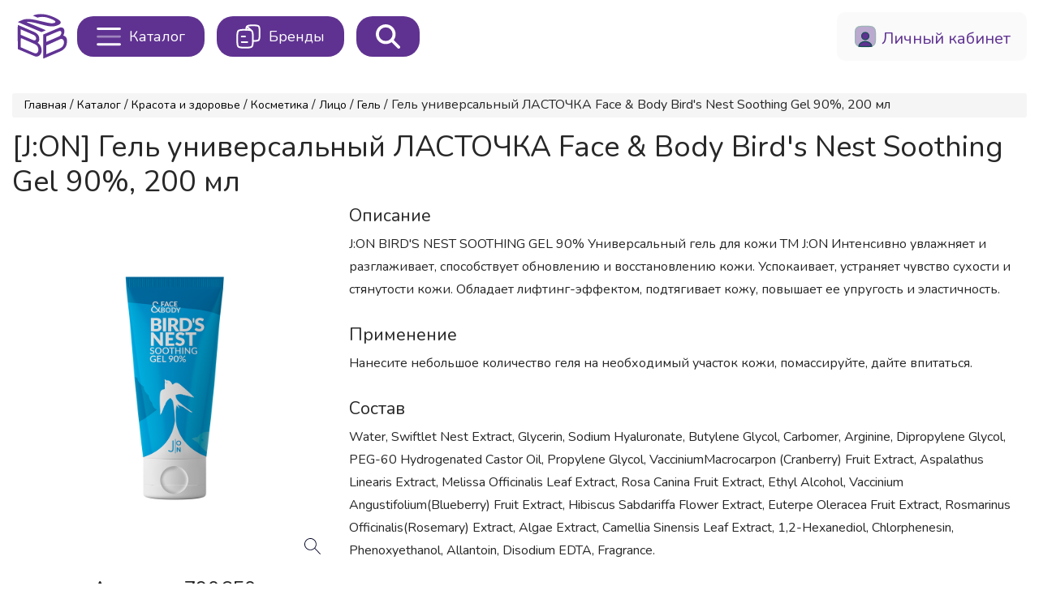

--- FILE ---
content_type: text/html; charset=UTF-8
request_url: https://iconmarket.ru/marketplace/product/790650
body_size: 12477
content:
<!doctype html>
<html lang="ru">
<head>
	<meta charset="UTF-8">
	<meta name="viewport"
		  content="width=device-width, user-scalable=no, initial-scale=1.0, maximum-scale=1.0, minimum-scale=1.0">
	<meta name="csrf-token" content="or4RmY52iJxVMWm4E6kyLINdGcE1q66IlkHIuJpN">
	<title>Гель универсальный ЛАСТОЧКА Face &amp; Body Bird&#039;s Nest Soothing Gel 90%, 200 мл купить оптом на ICONMARKET</title>

			<meta name="description" content="Купить Гель универсальный ЛАСТОЧКА Face &amp; Body Bird&#039;s Nest Soothing Gel 90%, 200 мл оптом на маркетплейсе ICONMARKET. Быстрая доставка, склад в Москве!">
	
	<link rel="apple-touch-icon" sizes="180x180" href="/apple-touch-icon.png">
<link rel="icon" type="image/png" sizes="32x32" href="/favicon-32x32.png">
<link rel="icon" type="image/png" sizes="16x16" href="/favicon-16x16.png">
<link rel="manifest" href="/site.webmanifest">
<link rel="mask-icon" href="/safari-pinned-tab.svg" color="#5f3291">
<meta name="msapplication-TileColor" content="#ffffff">
<meta name="theme-color" content="#ffffff">
	<link rel="canonical" href="https://iconmarket.ru/marketplace/product/790650">
	<meta property="og:locale" content="ru_RU">
	<meta property="og:type" content="website">
	<meta property="og:title" content="Гель универсальный ЛАСТОЧКА Face &amp; Body Bird&#039;s Nest Soothing Gel 90%, 200 мл купить оптом на ICONMARKET">
	<meta property="og:description" content="Купить Гель универсальный ЛАСТОЧКА Face &amp; Body Bird&#039;s Nest Soothing Gel 90%, 200 мл оптом на маркетплейсе ICONMARKET. Быстрая доставка, склад в Москве!">
	<meta property="og:url" content="https://iconmarket.ru/marketplace/product/790650">
	<meta property="og:site_name" content="Оптовый маркетплейс косметики - ICONMARkET">
	<link href="/css/app.css?id=744314b675cb7b40dc1d61264287b97a" rel="stylesheet">
	<script src="/js/manifest.js?id=814a9470203b85a3e3181454ef9ac0aa" defer></script>
	<script src="/js/vendor.js?id=9bf58b71e7ca2ea074f1d504c9ddeb11" defer></script>
	<script src="/js/app.js?id=5c48c5d377e463ddf2bf85ac853bc2b8" defer></script>
	<link rel="dns-prefetch" href="//fonts.gstatic.com">
	<link rel="preconnect" href="https://fonts.googleapis.com">
	<link rel="preconnect" href="https://fonts.gstatic.com" crossorigin>
	<link defer href="https://fonts.googleapis.com/css2?family=Nunito:wght@400;600;700&display=swap" rel="stylesheet">
	<link defer rel="stylesheet" href="https://use.fontawesome.com/releases/v5.9.0/css/all.css"
		  integrity="sha384-i1LQnF23gykqWXg6jxC2ZbCbUMxyw5gLZY6UiUS98LYV5unm8GWmfkIS6jqJfb4E" crossorigin="anonymous">

	<style>
		.news_content a {
			display: inline-block !important;
		}

		.news_content p a {
			display: inline-block !important;
		}
	</style>
</head>
<body>
<div class="app">

	
	<div ref="dashboard" class="dashboard" :class="{hidden: openCatalog && clientWidth > 800}"
		 v-if="!error">
		<main class="main" ref="main">
			<div class="main_inner">
				
				
				<div class="main_inner__profile ">
					<a href="/"
					   class="main_inner__profile_logotype">
						<svg version="1.0" xmlns="http://www.w3.org/2000/svg"
     viewBox="0 0 1128.000000 381.000000"
     width="200px" height="100px"
     preserveAspectRatio="xMidYMid meet">

    <g transform="translate(0.000000,381.000000) scale(0.100000,-0.100000)"
       fill="#613395" stroke="none">
        <path d="M1780 3645 c-120 -16 -247 -46 -330 -78 l-65 -25 35 -15 c19 -9 102
-45 184 -80 l148 -65 61 19 c154 47 395 50 592 9 241 -51 616 -204 705 -289
35 -33 41 -45 38 -72 -6 -61 -83 -96 -228 -106 -151 -10 -243 6 -870 152 -656
153 -794 176 -1053 176 -170 0 -276 -16 -396 -60 -84 -31 -382 -159 -393 -170
-8 -7 1828 -791 1853 -791 16 0 319 127 332 140 5 4 -211 98 -480 210 -268
111 -608 252 -755 313 -184 77 -264 115 -257 122 15 15 227 10 355 -9 177 -27
324 -60 668 -151 534 -141 721 -176 946 -177 155 -1 265 17 398 64 488 172
390 385 -315 687 -413 176 -820 244 -1173 196z"/>
        <path d="M5280 2155 l0 -696 148 3 147 3 3 693 2 692 -150 0 -150 0 0 -695z"/>
        <path d="M6290 2824 c-36 -7 -103 -32 -150 -55 -69 -34 -102 -59 -175 -133
-146 -147 -200 -278 -199 -486 1 -96 5 -128 27 -195 62 -189 187 -332 362
-415 130 -61 158 -65 465 -65 271 1 276 1 355 28 105 35 194 88 270 162 56 54
135 158 135 177 0 5 -80 8 -177 8 l-178 0 -74 -37 -74 -38 -266 0 -266 0 -57
27 c-80 37 -152 107 -191 187 -30 61 -32 73 -32 166 0 91 3 106 31 165 53 111
141 184 259 214 71 19 414 22 497 5 29 -6 77 -24 105 -40 l53 -29 185 0 186 0
-23 43 c-13 23 -61 80 -108 127 -68 69 -102 94 -171 128 -129 64 -183 72 -474
71 -174 0 -270 -5 -315 -15z"/>
        <path d="M8102 2825 c-188 -41 -370 -187 -461 -371 -97 -196 -86 -452 26 -643
49 -82 162 -195 244 -244 35 -21 100 -50 144 -64 79 -27 82 -27 365 -27 283 0
286 0 365 27 44 14 109 43 144 64 78 46 194 160 240 237 133 223 127 520 -15
728 -100 147 -262 260 -419 293 -95 20 -542 20 -633 0z m573 -291 c115 -29
201 -98 257 -206 31 -60 33 -69 33 -168 0 -93 -3 -112 -27 -162 -37 -80 -107
-152 -187 -191 l-66 -32 -265 0 -265 0 -57 27 c-80 37 -152 107 -191 187 -30
61 -32 73 -32 166 0 88 3 107 28 159 38 81 84 135 151 175 85 51 135 59 361
60 152 1 215 -3 260 -15z"/>
        <path d="M9390 2155 l0 -685 145 0 145 0 2 480 3 480 494 -480 493 -480 209 0
209 0 0 685 0 685 -150 0 -150 0 -2 -535 -3 -534 -550 534 -550 534 -147 0
-148 1 0 -685z"/>
        <path d="M202 1863 l3 -946 660 -282 c363 -155 684 -288 714 -295 210 -50 426
102 481 339 16 67 8 252 -14 336 -38 144 -136 292 -238 360 -24 16 -45 30 -47
32 -2 1 14 22 35 45 64 70 88 129 92 233 11 247 -106 430 -353 552 -66 33
-1319 573 -1329 573 -3 0 -5 -426 -4 -947z m763 373 c264 -114 499 -218 522
-231 126 -74 193 -252 130 -346 -29 -43 -60 -59 -120 -59 -41 0 -125 33 -553
218 l-504 217 0 212 0 213 23 -9 c12 -5 238 -102 502 -215z m-1 -677 c281
-122 542 -238 581 -257 95 -50 187 -138 225 -216 85 -173 58 -389 -58 -471
-39 -27 -52 -30 -115 -30 -72 0 -72 0 -621 240 l-549 239 7 111 c3 60 6 221 6
358 0 136 3 247 6 247 4 0 236 -99 518 -221z"/>
        <path d="M3513 2610 c-23 -5 -329 -132 -680 -282 l-638 -273 -3 -942 c-1 -600
1 -943 8 -943 5 0 77 29 159 65 82 35 377 162 656 280 279 119 534 229 568
246 177 89 320 223 386 363 49 103 68 180 83 333 13 144 2 234 -39 326 -35 79
-114 150 -191 174 -31 9 -58 17 -59 18 -1 0 11 28 27 61 63 133 82 297 47 400
-22 64 -75 126 -130 153 -50 24 -135 33 -194 21z m41 -282 c14 -6 35 -31 47
-55 17 -36 20 -54 15 -96 -13 -95 -72 -193 -148 -245 -33 -22 -510 -231 -1005
-439 l-33 -13 0 213 0 213 508 216 c525 225 554 235 616 206z m118 -628 c115
-32 169 -166 139 -347 -29 -167 -128 -290 -310 -382 -24 -13 -271 -119 -549
-238 -279 -118 -510 -217 -514 -219 -5 -3 -8 149 -8 338 l0 344 542 248 c299
137 556 253 573 257 45 10 86 10 127 -1z"/>
        <path d="M5290 880 l0 -190 35 0 34 0 3 120 3 120 65 -107 c36 -59 70 -106 75
-106 6 1 39 48 75 104 l65 103 3 -117 3 -117 39 0 40 0 0 190 0 190 -40 0
c-41 0 -41 0 -108 -105 -37 -58 -69 -105 -72 -105 -3 0 -34 47 -70 105 l-65
105 -42 0 -43 0 0 -190z"/>
        <path d="M6519 885 c-49 -102 -89 -187 -89 -190 0 -3 16 -5 35 -5 32 0 37 4
57 45 l22 45 91 0 90 0 25 -45 c22 -41 28 -45 62 -45 21 0 38 5 38 10 0 6 -41
91 -90 190 -87 175 -91 180 -121 180 -30 0 -33 -5 -120 -185z m150 8 l30 -53
-65 0 -65 0 17 33 c22 41 46 78 49 75 2 -2 17 -27 34 -55z"/>
        <path d="M7550 880 l0 -190 40 0 40 0 0 75 0 75 50 0 50 0 52 -75 c51 -74 53
-75 95 -75 24 0 43 3 43 6 0 3 -23 38 -50 77 l-51 72 40 17 c47 20 61 42 61
98 0 93 -35 110 -230 110 l-140 0 0 -190z m264 110 c28 -10 34 -38 14 -58 -8
-8 -46 -12 -105 -12 l-93 0 0 40 0 40 79 0 c44 0 91 -4 105 -10z"/>
        <path d="M8630 880 l0 -191 43 3 42 3 3 64 c2 51 7 67 25 82 12 10 24 18 27
19 3 0 37 -38 75 -85 70 -84 70 -85 118 -85 26 0 47 3 47 6 0 3 -35 47 -77 98
-43 50 -84 98 -90 107 -11 13 1 26 77 90 l89 74 -45 3 c-43 3 -51 -1 -144 -73
l-99 -75 -3 72 -3 73 -42 3 -43 3 0 -191z"/>
        <path d="M9714 1057 c-2 -7 -3 -91 -2 -187 l3 -175 178 -3 177 -2 0 35 0 35
-135 0 -135 0 0 45 0 45 85 0 85 0 0 35 0 35 -85 0 -85 0 0 40 0 40 130 0 130
0 0 35 0 35 -170 0 c-130 0 -172 -3 -176 -13z"/>
        <path d="M10720 1035 l0 -35 70 0 70 0 0 -155 0 -155 40 0 40 0 0 155 0 155
75 0 75 0 0 35 0 35 -185 0 -185 0 0 -35z"/>
    </g>
</svg>					</a>

					<a href="/marketplace/list"
					   class="form_profile_catalog "
					   title="Каталог"
					   @click.prevent="openCatalog = !openCatalog"
					>
						<svg width="96" height="72" viewBox="0 0 96 72" fill="none" xmlns="http://www.w3.org/2000/svg">
							<path d="M5 5.5H91.28M5 67.1286H91.28" stroke="white" stroke-width="9.24429"
								  stroke-linecap="round" stroke-linejoin="round"/>
							<path opacity="0.4" d="M5 36.3143H91.28" stroke="white" stroke-width="9.24429"
								  stroke-linecap="round" stroke-linejoin="round"/>
						</svg>

						<span>Каталог</span>
					</a>

					<a href="/marketplace/brands"
					   class="form_profile_catalog  brand"
					   title="Каталог брендов"
					>
						<svg width="94" height="94" viewBox="0 0 94 94" fill="none" xmlns="http://www.w3.org/2000/svg">
							<path
								d="M4 48.8656C4 35.8503 4 29.3427 8.08221 25.2994C12.1644 21.256 18.7346 21.256 31.8751 21.256H36.5209C49.6615 21.256 56.2318 21.256 60.3137 25.2994C64.396 29.3427 64.396 35.8503 64.396 48.8656V62.6704C64.396 75.6858 64.396 82.1934 60.3137 86.2365C56.2318 90.28 49.6615 90.28 36.5209 90.28H31.8751C18.7346 90.28 12.1644 90.28 8.08221 86.2365C4 82.1934 4 75.6858 4 62.6704V48.8656Z"
								stroke="#545a5a" stroke-width="6.471" stroke-linejoin="round"/>
							<path
								d="M62.4012 64.396H66.3839C77.6486 64.396 83.281 64.396 86.7805 60.8581C90.28 57.3202 90.28 51.6261 90.28 40.2376V28.1584C90.28 16.77 90.28 11.0758 86.7805 7.53791C83.281 4 77.6486 4 66.3839 4H62.4012C51.1365 4 45.5041 4 42.0046 7.53791C38.9443 10.6317 38.5603 15.3745 38.512 24.132"
								stroke="#545a5a" stroke-width="6.471" stroke-linejoin="round"/>
							<path d="M21.256 47.14H34.198M21.256 68.71H42.826" stroke="#545a5a" stroke-width="6.471"
								  stroke-linecap="round"/>
							<path d="M40.669 8.314L57.925 23.413" stroke="#141B34" stroke-width="6.471"
								  stroke-linejoin="round"/>
						</svg>

						<span>Бренды</span>
					</a>
										
					<search-component></search-component>

					<div class="form_profile">
						
													
							
							
							
							
							
							
							
							
							
							
							
							
							
							
							

							
							

							<a class="topMenu_signIn" href="/login">
								<svg width="24" height="24" viewBox="0 0 24 24" fill="none"
									 xmlns="http://www.w3.org/2000/svg">
									<path opacity="0.4"
										  d="M22 7.81V16.19C22 19 20.71 20.93 18.44 21.66C17.78 21.89 17.02 22 16.19 22H7.81C6.98 22 6.22 21.89 5.56 21.66C3.29 20.93 2 19 2 16.19V7.81C2 4.17 4.17 2 7.81 2H16.19C19.83 2 22 4.17 22 7.81Z"
										  fill="black"/>
									<path
										d="M18.439 21.659C17.779 21.889 17.019 21.999 16.189 21.999H7.80901C6.97901 21.999 6.21901 21.889 5.55901 21.659C5.90901 19.019 8.66901 16.969 11.999 16.969C15.329 16.969 18.089 19.019 18.439 21.659ZM15.582 11.58C15.582 13.56 13.982 15.17 12.002 15.17C10.022 15.17 8.42201 13.56 8.42201 11.58C8.42201 9.6 10.022 8 12.002 8C13.982 8 15.582 9.6 15.582 11.58Z"
										fill="black"/>
								</svg>

								<span>Личный кабинет</span>
							</a>

						
						
						
					</div>
				</div>
				<marketplace-catalog-list-tree></marketplace-catalog-list-tree>
								
    
    <div class="breadcrumbs">
        <a href="/">Главная</a> /
        <a href="/marketplace/list">Каталог</a>
                    /
                            <a href="/marketplace/list/krasota-i-zdorove">Красота и здоровье</a> /
                            <a href="/marketplace/list/krasota-i-zdorove/kosmetika">Косметика</a> /
                            <a href="/marketplace/list/krasota-i-zdorove/kosmetika/lico">Лицо</a> /
                        <a href="/marketplace/list/krasota-i-zdorove/kosmetika/lico/gel">Гель</a>
                / Гель универсальный ЛАСТОЧКА Face &amp; Body Bird&#039;s Nest Soothing Gel 90%, 200 мл
    </div>

    <div class="catalog">
        <div class="catalog_product">
            <h1>[J:ON] Гель универсальный ЛАСТОЧКА Face &amp; Body Bird&#039;s Nest Soothing Gel 90%, 200 мл</h1>
            <div class="catalog_product__inner">
                <div class="catalog_product__inner__aside">
                    <div class="gallery" style="width: 100%;">
                        <carousel
                                :nav="false"
                                :items="1"
                        >
                                                            <inner-image-zoom
                                        src="https://iconmarket.ru/storage/product_image/790650-1000x1000.png"
                                        :width="400"
                                        :height="400"
                                        alt="Гель универсальный ЛАСТОЧКА Face &amp; Body Bird&#039;s Nest Soothing Gel 90%, 200 мл"
                                ></inner-image-zoom>
                            
                        </carousel>
                    </div>

                    <h3 class="catalog_product__inner__aside-sku">Артикул. 790650</h3>
                    <table class="catalog_product__inner__aside-infoProd">
                        <tr>
                                                            <td class="barcode">
                                    <span class="title">Штрихкод. </span> <span
                                            class="value">8809543790650</span>
                                </td>
                                                                                </tr>
                    </table>
                                    </div>
                <div class="catalog_product__inner__description">

                    
                                            <h4>Описание</h4>
                        J:ON BIRD&#039;S NEST SOOTHING GEL 90% Универсальный гель для кожи ТМ J:ON Интенсивно увлажняет и разглаживает, способствует обновлению и восстановлению кожи. Успокаивает, устраняет чувство сухости и стянутости кожи. Обладает лифтинг-эффектом, подтягивает кожу, повышает ее упругость и эластичность.
                        <h4 style="margin-top: 30px;">Применение</h4>
                        Нанесите небольшое количество геля на необходимый участок кожи, помассируйте, дайте впитаться.
                        <h4 style="margin-top: 30px;">Состав</h4>
                        Water, Swiftlet Nest Extract, Glycerin, Sodium Hyaluronate, Butylene Glycol, Carbomer, Arginine, Dipropylene Glycol, PEG-60 Hydrogenated Castor Oil, Propylene Glycol, VacciniumMacrocarpon (Cranberry) Fruit Extract, Aspalathus Linearis Extract, Melissa Officinalis Leaf Extract, Rosa Canina Fruit Extract, Ethyl Alcohol, Vaccinium Angustifolium(Blueberry) Fruit Extract, Hibiscus Sabdariffa Flower Extract, Euterpe Oleracea Fruit Extract, Rosmarinus Officinalis(Rosemary) Extract, Algae Extract, Camellia Sinensis Leaf Extract, 1,2-Hexanediol, Chlorphenesin, Phenoxyethanol, Allantoin, Disodium EDTA, Fragrance.
                    
                                            <h4 class="catalog_product__inner__aside-specifications-title_block">Характеристики</h4>
                                                    <h5 class="catalog_product__inner__aside-specifications_name">Категория</h5>
                            <ul class="catalog_product__inner__aside-specifications_list">
                                <li>Гель</li>
                            </ul>
                                                                            <h5 class="catalog_product__inner__aside-specifications_name">Тип кожи лица</h5>
                            <ul class="catalog_product__inner__aside-specifications_list">
                                                                    <li>Нормальная</li>
                                                                    <li>Сухая</li>
                                                                    <li>Комбинированная</li>
                                                                    <li>Жирная</li>
                                                                    <li>Чувствительная сухая</li>
                                                                    <li>Чувствительная жирная</li>
                                                                    <li>Чувствительная комбинированная</li>
                                                            </ul>
                                                    <h5 class="catalog_product__inner__aside-specifications_name">Возраст</h5>
                            <ul class="catalog_product__inner__aside-specifications_list">
                                                                    <li>Без ограничений по возрасту</li>
                                                            </ul>
                                                    <h5 class="catalog_product__inner__aside-specifications_name">Назначение</h5>
                            <ul class="catalog_product__inner__aside-specifications_list">
                                                                    <li>Для ухода за кожей лица</li>
                                                                    <li>Для ухода за телом</li>
                                                            </ul>
                                                    <h5 class="catalog_product__inner__aside-specifications_name">Этапы ухода</h5>
                            <ul class="catalog_product__inner__aside-specifications_list">
                                                                    <li>Дневной уход за лицом</li>
                                                                    <li>Вечерний уход за лицом</li>
                                                            </ul>
                                            
                                            <h4 class="catalog_product__inner__aside-specifications-title_block">Страна производства</h4>
                        <ul class="catalog_product__inner__aside-specifications_list">
                            <li>КОРЕЯ, РЕСПУБЛИКА </li>
                        </ul>
                    
                                            <h4 class="catalog_product__inner__aside-specifications-title_block">Общий срок годности</h4>
                        <ul class="catalog_product__inner__aside-specifications_list">
                            <li>36 мес.</li>
                        </ul>
                    
                                            <h4 class="catalog_product__inner__aside-specifications-title_block">Габариты</h4>
                        <ul class="catalog_product__inner__aside-specifications_list">

                                                            <li>Длина: 18.3 см</li>
                                                                                        <li>Ширина: 7.7 см</li>
                                                                                        <li>Высота: 5.2 см</li>
                                                                                        <li>Обьем: 732.7 см<sup>3</sup></li>
                                                                                        <li>Вес: 225 гр</li>
                            
                        </ul>
                                    </div>
            </div>
        </div>

                    <div class="catalog">
                <div class="catalog_inner">
                    <div class="catalog_inner__wrapper">
                        <div class="catalog_inner__wrapper_top">
                            <h2>Похожие товары</h2>
                        </div>

                        <div class="marketplace_catalog view">
                            <div class="list">
                                <table class="mt-4 catalog_inner__list blocks">
                                    <tbody ref="loopProducts" class="five">
                                                                            <tr itemscope itemtype="https://schema.org/Product"
                        class="catalog_inner__list-item    ">

            <!-- Schema.org Product метаданные -->
            <meta itemprop="sku" content="665896-C13C">
            <meta itemprop="mpn" content="665896-C13C">
            <meta itemprop="description" content="Формула с экстрактом зеленого чая и маслами для глубокой очистки кожи. Гель увлажняет, помогает устранить несовершенства и балансирует кожу, оставляя ощущение свежести и комфорта.">
            <meta itemprop="name" content="[DERMA FACTORY] Гель для лица очищающий ЭКСТРАКТ ЧАЙНОГО ДЕРЕВА Tea Tree 59% Gel Cleanser, 150 мл">
            <meta itemprop="url" content="https://iconmarket.ru/marketplace/product/665896-C13C">
            <meta itemprop="category" content="DERMA FACTORY">
            <meta itemprop="productID" content="665896-C13C">

            <!-- Schema.org Brand -->
            <div itemprop="brand" itemscope itemtype="https://schema.org/Brand" style="display:none;">
                <meta itemprop="name" content="DERMA FACTORY">
                <meta itemprop="url"
                    content="https://iconmarket.ru/marketplace/brand/derma-factory">
            </div>

            <!-- Schema.org Manufacturer -->
            <div itemprop="manufacturer" itemscope itemtype="https://schema.org/Organization" style="display:none;">
                <meta itemprop="name" content="DERMA FACTORY">
            </div>

            <!-- Schema.org Organization (Продавец) -->
            <div itemprop="seller" itemscope itemtype="https://schema.org/Organization" style="display:none;">
                <meta itemprop="name" content="ICON Market">
                <meta itemprop="url" content="https://iconmarket.ru">
                <meta itemprop="logo" content="https://iconmarket.ru/images/logo.png">
                <div itemprop="address" itemscope itemtype="https://schema.org/PostalAddress">
                    <meta itemprop="addressCountry" content="RU">
                    <meta itemprop="addressLocality" content="Москва">
                </div>
            </div>

            <!-- Schema.org Additional Properties -->
            <meta itemprop="weight" content="">
            <meta itemprop="height" content="">
            <meta itemprop="width" content="">
            <meta itemprop="depth" content="">
            <meta itemprop="gtin" content="8809563067022">

            <!-- Schema.org Rating -->
                            <div itemprop="aggregateRating" itemscope itemtype="https://schema.org/AggregateRating"
                    style="display:none;">
                    <meta itemprop="ratingValue" content="5">
                    <meta itemprop="reviewCount" content="1">
                    <meta itemprop="bestRating" content="5">
                    <meta itemprop="worstRating" content="1">
                </div>
            
            <td class="thumb" style="z-index: 0; height: 241px;">
                <carousel :nav="false" :items="1">
                                            <a href="/marketplace/product/665896-C13C">
                            <img loading="lazy" itemprop="image"
                                src="https://iconmarket.ru/storage/product_image/665896-C13C-200x200.png"
                                onerror="this.src='/images/no_photo.jpg';" alt="665896-C13C">
                        </a>
                                    </carousel>

                <!-- Schema.org ImageObject для дополнительных изображений -->
                            </td>

                                    <td class="reiting">
                                    <div class="sale_description">
                        <svg xmlns="http://www.w3.org/2000/svg"
                            style="width: 30px;height: 30px;margin-left: 7px; fill:  #5f3291" viewBox="0 0 640 512">
                            <path
                                d="M175 389.4c-9.8 16-15 34.3-15 53.1c-10 3.5-20.8 5.5-32 5.5c-53 0-96-43-96-96L32 64C14.3 64 0 49.7 0 32S14.3 0 32 0L96 0l64 0 64 0c17.7 0 32 14.3 32 32s-14.3 32-32 32l0 245.9-49 79.6zM96 64l0 96 64 0 0-96L96 64zM352 0L480 0l32 0c17.7 0 32 14.3 32 32s-14.3 32-32 32l0 150.9L629.7 406.2c6.7 10.9 10.3 23.5 10.3 36.4c0 38.3-31.1 69.4-69.4 69.4l-309.2 0c-38.3 0-69.4-31.1-69.4-69.4c0-12.8 3.6-25.4 10.3-36.4L320 214.9 320 64c-17.7 0-32-14.3-32-32s14.3-32 32-32l32 0zm32 64l0 160c0 5.9-1.6 11.7-4.7 16.8L330.5 320l171 0-48.8-79.2c-3.1-5-4.7-10.8-4.7-16.8l0-160-64 0z" />
                        </svg>
                        <div class="sale_tooltip"
                            style="width: 178px; box-shadow: none; border-radius: 10px; padding: 10px; border: 1px solid #5f3291;">
                            Формула с экстрактом зеленого чая и маслами для глубокой очистки кожи. Гель увлажняет, помогает устранить несовершенства и балансирует кожу, оставляя ощущение свежести и комфорта.
                        </div>
                    </div>
                

                
                
                
                
                
                
                
                
                
                
                
                
                
                
                
                                                                                                                                                                                                                                    
                
            </td>
            <td class="sku">
                <span>Артикул. </span>665896-C13C

                <!-- Schema.org ProductModel -->
                <div itemprop="model" itemscope itemtype="https://schema.org/ProductModel" style="display:none;">
                    <meta itemprop="name" content="665896-C13C">
                    <meta itemprop="sku" content="665896-C13C">
                    <meta itemprop="mpn" content="665896-C13C">
                </div>
            </td>

                        <td class="title">
                <a itemprop="name" href="/marketplace/product/665896-C13C">
                    [DERMA FACTORY] Гель для лица очищающий ЭКСТРАКТ ЧАЙНОГО ДЕРЕВА Tea Tree 59% Gel Cleanser, 150 мл
                </a>
                <div itemprop="offers" itemscope itemtype="https://schema.org/Offer" style="display:none;">
                    <meta itemprop="priceCurrency" content="RUB">
                    <meta itemprop="price" content="803">
                    <meta itemprop="priceValidUntil" content="2027-01-25">
                    <link itemprop="itemCondition" href="https://schema.org/NewCondition" />
                    <meta itemprop="availability"
                        content="https://schema.org/InStock">
                    <meta itemprop="url" content="https://iconmarket.ru/marketplace/product/665896-C13C">
                    <meta itemprop="seller" content="ICON Market">
                    <meta itemprop="priceSpecification" content="803">

                    <!-- Дополнительные свойства Offer -->
                                            <meta itemprop="priceRange"
                            content="803-1564">
                    
                    <!-- Условия доставки -->
                    <div itemprop="shippingDetails" itemscope itemtype="https://schema.org/OfferShippingDetails"
                        style="display:none;">
                        <div itemprop="shippingRate" itemscope itemtype="https://schema.org/MonetaryAmount">
                            <meta itemprop="currency" content="RUB">
                            <meta itemprop="value" content="0">
                        </div>
                        <meta itemprop="shippingDestination" content="RU">
                        <meta itemprop="deliveryTime" content="P1-3D">
                    </div>

                    <!-- Возврат и обмен -->
                    <div itemprop="returnPolicy" itemscope itemtype="https://schema.org/MerchantReturnPolicy"
                        style="display:none;">
                        <meta itemprop="returnPolicyCategory"
                            content="https://schema.org/MerchantReturnFiniteReturnWindow">
                        <meta itemprop="merchantReturnDays" content="14">
                        <meta itemprop="returnMethod" content="https://schema.org/ReturnByMail">
                        <meta itemprop="returnFees" content="https://schema.org/FreeReturn">
                    </div>

                    <!-- Акции и скидки -->
                                    </div>
            </td>

                        <td class="rrc">
                <span class="title">РРЦ: </span> <span class="value">1564
                    ₽</span><br>
                
                
                
                
            </td>
            <td class="stock"><span class="title">Остаток: </span> <span class="value">34
                    шт.</span>

                <!-- Schema.org Inventory Level -->
                <div itemprop="offers" itemscope itemtype="https://schema.org/Offer" style="display:none;">
                    <div itemprop="inventoryLevel" itemscope itemtype="https://schema.org/QuantitativeValue">
                        <meta itemprop="value" content="34">
                        <meta itemprop="unitText" content="шт">
                    </div>
                    <meta itemprop="availability"
                        content="https://schema.org/InStock">
                    <meta itemprop="itemCondition" content="https://schema.org/NewCondition">
                </div>
            </td>

                            <td class="rrc"><b>Цена при общем заказе:</b></td>
                <td class="stock">
                    <span class="title">от 5000 ₽</span>
                    <span class="value">964 ₽</span>
                </td>
                <td class="stock">
                    <span class="title">от 10000 ₽</span>
                    <span class="value">923
                        ₽</span>
                </td>
                <td class="stock">
                    <span class="title">от 15000 ₽</span>
                    <span class="value">803 ₽</span>
                </td>
            
            

                    </tr>

    
    
    
                                                                            <tr itemscope itemtype="https://schema.org/Product"
                        class="catalog_inner__list-item    ">

            <!-- Schema.org Product метаданные -->
            <meta itemprop="sku" content="323425-3493">
            <meta itemprop="mpn" content="323425-3493">
            <meta itemprop="description" content="Этот набор обеспечивает комплексный уход за кожей: очищает, увлажняет и питает. Активные ингредиенты, такие как экстракты центеллы и грибов, помогают улучшить текстуру кожи и поддерживают её здоровье.">
            <meta itemprop="name" content="[ELEMENT] НАБОР для лица ТРЕХУРОВНЕВЫЙ 3в1 (гель+маска тканевая+крем), 35 гр">
            <meta itemprop="url" content="https://iconmarket.ru/marketplace/product/323425-3493">
            <meta itemprop="category" content="ELEMENT">
            <meta itemprop="productID" content="323425-3493">

            <!-- Schema.org Brand -->
            <div itemprop="brand" itemscope itemtype="https://schema.org/Brand" style="display:none;">
                <meta itemprop="name" content="ELEMENT">
                <meta itemprop="url"
                    content="https://iconmarket.ru/marketplace/brand/element">
            </div>

            <!-- Schema.org Manufacturer -->
            <div itemprop="manufacturer" itemscope itemtype="https://schema.org/Organization" style="display:none;">
                <meta itemprop="name" content="ELEMENT">
            </div>

            <!-- Schema.org Organization (Продавец) -->
            <div itemprop="seller" itemscope itemtype="https://schema.org/Organization" style="display:none;">
                <meta itemprop="name" content="ICON Market">
                <meta itemprop="url" content="https://iconmarket.ru">
                <meta itemprop="logo" content="https://iconmarket.ru/images/logo.png">
                <div itemprop="address" itemscope itemtype="https://schema.org/PostalAddress">
                    <meta itemprop="addressCountry" content="RU">
                    <meta itemprop="addressLocality" content="Москва">
                </div>
            </div>

            <!-- Schema.org Additional Properties -->
            <meta itemprop="weight" content="">
            <meta itemprop="height" content="">
            <meta itemprop="width" content="">
            <meta itemprop="depth" content="">
            <meta itemprop="gtin" content="4630226680135">

            <!-- Schema.org Rating -->
                            <div itemprop="aggregateRating" itemscope itemtype="https://schema.org/AggregateRating"
                    style="display:none;">
                    <meta itemprop="ratingValue" content="5">
                    <meta itemprop="reviewCount" content="1">
                    <meta itemprop="bestRating" content="5">
                    <meta itemprop="worstRating" content="1">
                </div>
            
            <td class="thumb" style="z-index: 0; height: 241px;">
                <carousel :nav="false" :items="1">
                                            <a href="/marketplace/product/323425-3493">
                            <img loading="lazy" itemprop="image"
                                src="https://iconmarket.ru/storage/product_image/323425-3493-200x200.png"
                                onerror="this.src='/images/no_photo.jpg';" alt="323425-3493">
                        </a>
                                    </carousel>

                <!-- Schema.org ImageObject для дополнительных изображений -->
                            </td>

                                    <td class="reiting">
                                    <div class="sale_description">
                        <svg xmlns="http://www.w3.org/2000/svg"
                            style="width: 30px;height: 30px;margin-left: 7px; fill:  #5f3291" viewBox="0 0 640 512">
                            <path
                                d="M175 389.4c-9.8 16-15 34.3-15 53.1c-10 3.5-20.8 5.5-32 5.5c-53 0-96-43-96-96L32 64C14.3 64 0 49.7 0 32S14.3 0 32 0L96 0l64 0 64 0c17.7 0 32 14.3 32 32s-14.3 32-32 32l0 245.9-49 79.6zM96 64l0 96 64 0 0-96L96 64zM352 0L480 0l32 0c17.7 0 32 14.3 32 32s-14.3 32-32 32l0 150.9L629.7 406.2c6.7 10.9 10.3 23.5 10.3 36.4c0 38.3-31.1 69.4-69.4 69.4l-309.2 0c-38.3 0-69.4-31.1-69.4-69.4c0-12.8 3.6-25.4 10.3-36.4L320 214.9 320 64c-17.7 0-32-14.3-32-32s14.3-32 32-32l32 0zm32 64l0 160c0 5.9-1.6 11.7-4.7 16.8L330.5 320l171 0-48.8-79.2c-3.1-5-4.7-10.8-4.7-16.8l0-160-64 0z" />
                        </svg>
                        <div class="sale_tooltip"
                            style="width: 178px; box-shadow: none; border-radius: 10px; padding: 10px; border: 1px solid #5f3291;">
                            Этот набор обеспечивает комплексный уход за кожей: очищает, увлажняет и питает. Активные ингредиенты, такие как экстракты центеллы и грибов, помогают улучшить текстуру кожи и поддерживают её здоровье.
                        </div>
                    </div>
                

                
                
                
                
                
                
                
                
                
                
                
                
                
                
                
                                                                                                                                                                                                                                                                                                                                                                                                                                                                                                            
                
            </td>
            <td class="sku">
                <span>Артикул. </span>323425-3493

                <!-- Schema.org ProductModel -->
                <div itemprop="model" itemscope itemtype="https://schema.org/ProductModel" style="display:none;">
                    <meta itemprop="name" content="323425-3493">
                    <meta itemprop="sku" content="323425-3493">
                    <meta itemprop="mpn" content="323425-3493">
                </div>
            </td>

                        <td class="title">
                <a itemprop="name" href="/marketplace/product/323425-3493">
                    [ELEMENT] НАБОР для лица ТРЕХУРОВНЕВЫЙ 3в1 (гель+маска тканевая+крем), 35 гр
                </a>
                <div itemprop="offers" itemscope itemtype="https://schema.org/Offer" style="display:none;">
                    <meta itemprop="priceCurrency" content="RUB">
                    <meta itemprop="price" content="128">
                    <meta itemprop="priceValidUntil" content="2027-01-25">
                    <link itemprop="itemCondition" href="https://schema.org/NewCondition" />
                    <meta itemprop="availability"
                        content="https://schema.org/InStock">
                    <meta itemprop="url" content="https://iconmarket.ru/marketplace/product/323425-3493">
                    <meta itemprop="seller" content="ICON Market">
                    <meta itemprop="priceSpecification" content="128">

                    <!-- Дополнительные свойства Offer -->
                                            <meta itemprop="priceRange"
                            content="128-199">
                    
                    <!-- Условия доставки -->
                    <div itemprop="shippingDetails" itemscope itemtype="https://schema.org/OfferShippingDetails"
                        style="display:none;">
                        <div itemprop="shippingRate" itemscope itemtype="https://schema.org/MonetaryAmount">
                            <meta itemprop="currency" content="RUB">
                            <meta itemprop="value" content="0">
                        </div>
                        <meta itemprop="shippingDestination" content="RU">
                        <meta itemprop="deliveryTime" content="P1-3D">
                    </div>

                    <!-- Возврат и обмен -->
                    <div itemprop="returnPolicy" itemscope itemtype="https://schema.org/MerchantReturnPolicy"
                        style="display:none;">
                        <meta itemprop="returnPolicyCategory"
                            content="https://schema.org/MerchantReturnFiniteReturnWindow">
                        <meta itemprop="merchantReturnDays" content="14">
                        <meta itemprop="returnMethod" content="https://schema.org/ReturnByMail">
                        <meta itemprop="returnFees" content="https://schema.org/FreeReturn">
                    </div>

                    <!-- Акции и скидки -->
                                    </div>
            </td>

                        <td class="rrc">
                <span class="title">РРЦ: </span> <span class="value">199
                    ₽</span><br>
                
                
                
                
            </td>
            <td class="stock"><span class="title">Остаток: </span> <span class="value">191
                    шт.</span>

                <!-- Schema.org Inventory Level -->
                <div itemprop="offers" itemscope itemtype="https://schema.org/Offer" style="display:none;">
                    <div itemprop="inventoryLevel" itemscope itemtype="https://schema.org/QuantitativeValue">
                        <meta itemprop="value" content="191">
                        <meta itemprop="unitText" content="шт">
                    </div>
                    <meta itemprop="availability"
                        content="https://schema.org/InStock">
                    <meta itemprop="itemCondition" content="https://schema.org/NewCondition">
                </div>
            </td>

                            <td class="rrc"><b>Цена при общем заказе:</b></td>
                <td class="stock">
                    <span class="title">от 5000 ₽</span>
                    <span class="value">154 ₽</span>
                </td>
                <td class="stock">
                    <span class="title">от 10000 ₽</span>
                    <span class="value">147
                        ₽</span>
                </td>
                <td class="stock">
                    <span class="title">от 15000 ₽</span>
                    <span class="value">128 ₽</span>
                </td>
            
            

                    </tr>

    
    
    
    
    
                                                                            <tr itemscope itemtype="https://schema.org/Product"
                        class="catalog_inner__list-item    ">

            <!-- Schema.org Product метаданные -->
            <meta itemprop="sku" content="714724-9608">
            <meta itemprop="mpn" content="714724-9608">
            <meta itemprop="description" content="Формула увлажняет и заботится о нормальной и сухой коже. Гиалуроновая кислота и аллантоин обеспечивают мягкость, а натуральные компоненты укрепляют защитный барьер. Идеально подходит для ежедневного ухода.">
            <meta itemprop="name" content="[BODYENCE] Гель для умывания нормальной и сухой кожи УВЛАЖНЕНИЕ с гиалуроновой кислотой, 150 мл">
            <meta itemprop="url" content="https://iconmarket.ru/marketplace/product/714724-9608">
            <meta itemprop="category" content="BODYENCE">
            <meta itemprop="productID" content="714724-9608">

            <!-- Schema.org Brand -->
            <div itemprop="brand" itemscope itemtype="https://schema.org/Brand" style="display:none;">
                <meta itemprop="name" content="BODYENCE">
                <meta itemprop="url"
                    content="https://iconmarket.ru/marketplace/brand/bodyence">
            </div>

            <!-- Schema.org Manufacturer -->
            <div itemprop="manufacturer" itemscope itemtype="https://schema.org/Organization" style="display:none;">
                <meta itemprop="name" content="BODYENCE">
            </div>

            <!-- Schema.org Organization (Продавец) -->
            <div itemprop="seller" itemscope itemtype="https://schema.org/Organization" style="display:none;">
                <meta itemprop="name" content="ICON Market">
                <meta itemprop="url" content="https://iconmarket.ru">
                <meta itemprop="logo" content="https://iconmarket.ru/images/logo.png">
                <div itemprop="address" itemscope itemtype="https://schema.org/PostalAddress">
                    <meta itemprop="addressCountry" content="RU">
                    <meta itemprop="addressLocality" content="Москва">
                </div>
            </div>

            <!-- Schema.org Additional Properties -->
            <meta itemprop="weight" content="">
            <meta itemprop="height" content="">
            <meta itemprop="width" content="">
            <meta itemprop="depth" content="">
            <meta itemprop="gtin" content="4627199251059">

            <!-- Schema.org Rating -->
                            <div itemprop="aggregateRating" itemscope itemtype="https://schema.org/AggregateRating"
                    style="display:none;">
                    <meta itemprop="ratingValue" content="5">
                    <meta itemprop="reviewCount" content="1">
                    <meta itemprop="bestRating" content="5">
                    <meta itemprop="worstRating" content="1">
                </div>
            
            <td class="thumb" style="z-index: 0; height: 241px;">
                <carousel :nav="false" :items="1">
                                            <a href="/marketplace/product/714724-9608">
                            <img loading="lazy" itemprop="image"
                                src="https://iconmarket.ru/storage/product_image/714724-9608-200x200.png"
                                onerror="this.src='/images/no_photo.jpg';" alt="714724-9608">
                        </a>
                                    </carousel>

                <!-- Schema.org ImageObject для дополнительных изображений -->
                            </td>

                                    <td class="reiting">
                                    <div class="sale_description">
                        <svg xmlns="http://www.w3.org/2000/svg"
                            style="width: 30px;height: 30px;margin-left: 7px; fill:  #5f3291" viewBox="0 0 640 512">
                            <path
                                d="M175 389.4c-9.8 16-15 34.3-15 53.1c-10 3.5-20.8 5.5-32 5.5c-53 0-96-43-96-96L32 64C14.3 64 0 49.7 0 32S14.3 0 32 0L96 0l64 0 64 0c17.7 0 32 14.3 32 32s-14.3 32-32 32l0 245.9-49 79.6zM96 64l0 96 64 0 0-96L96 64zM352 0L480 0l32 0c17.7 0 32 14.3 32 32s-14.3 32-32 32l0 150.9L629.7 406.2c6.7 10.9 10.3 23.5 10.3 36.4c0 38.3-31.1 69.4-69.4 69.4l-309.2 0c-38.3 0-69.4-31.1-69.4-69.4c0-12.8 3.6-25.4 10.3-36.4L320 214.9 320 64c-17.7 0-32-14.3-32-32s14.3-32 32-32l32 0zm32 64l0 160c0 5.9-1.6 11.7-4.7 16.8L330.5 320l171 0-48.8-79.2c-3.1-5-4.7-10.8-4.7-16.8l0-160-64 0z" />
                        </svg>
                        <div class="sale_tooltip"
                            style="width: 178px; box-shadow: none; border-radius: 10px; padding: 10px; border: 1px solid #5f3291;">
                            Формула увлажняет и заботится о нормальной и сухой коже. Гиалуроновая кислота и аллантоин обеспечивают мягкость, а натуральные компоненты укрепляют защитный барьер. Идеально подходит для ежедневного ухода.
                        </div>
                    </div>
                

                
                
                
                
                
                
                
                
                
                
                
                
                
                
                
                                                                                                                                                                                                                                                                                                                            
                                    <div class="sale_description">
                        <img src="/images/assets/products_icons/no_market.png" alt="Запрет торговли на маркетплейсах">
                        <div class="sale_tooltip">
                            Запрет торговли на маркетплейсах
                            
                            
                            
                            
                            
                        </div>
                    </div>
                
            </td>
            <td class="sku">
                <span>Артикул. </span>714724-9608

                <!-- Schema.org ProductModel -->
                <div itemprop="model" itemscope itemtype="https://schema.org/ProductModel" style="display:none;">
                    <meta itemprop="name" content="714724-9608">
                    <meta itemprop="sku" content="714724-9608">
                    <meta itemprop="mpn" content="714724-9608">
                </div>
            </td>

                        <td class="title">
                <a itemprop="name" href="/marketplace/product/714724-9608">
                    [BODYENCE] Гель для умывания нормальной и сухой кожи УВЛАЖНЕНИЕ с гиалуроновой кислотой, 150 мл
                </a>
                <div itemprop="offers" itemscope itemtype="https://schema.org/Offer" style="display:none;">
                    <meta itemprop="priceCurrency" content="RUB">
                    <meta itemprop="price" content="219">
                    <meta itemprop="priceValidUntil" content="2027-01-25">
                    <link itemprop="itemCondition" href="https://schema.org/NewCondition" />
                    <meta itemprop="availability"
                        content="https://schema.org/InStock">
                    <meta itemprop="url" content="https://iconmarket.ru/marketplace/product/714724-9608">
                    <meta itemprop="seller" content="ICON Market">
                    <meta itemprop="priceSpecification" content="219">

                    <!-- Дополнительные свойства Offer -->
                                            <meta itemprop="priceRange"
                            content="219-340">
                    
                    <!-- Условия доставки -->
                    <div itemprop="shippingDetails" itemscope itemtype="https://schema.org/OfferShippingDetails"
                        style="display:none;">
                        <div itemprop="shippingRate" itemscope itemtype="https://schema.org/MonetaryAmount">
                            <meta itemprop="currency" content="RUB">
                            <meta itemprop="value" content="0">
                        </div>
                        <meta itemprop="shippingDestination" content="RU">
                        <meta itemprop="deliveryTime" content="P1-3D">
                    </div>

                    <!-- Возврат и обмен -->
                    <div itemprop="returnPolicy" itemscope itemtype="https://schema.org/MerchantReturnPolicy"
                        style="display:none;">
                        <meta itemprop="returnPolicyCategory"
                            content="https://schema.org/MerchantReturnFiniteReturnWindow">
                        <meta itemprop="merchantReturnDays" content="14">
                        <meta itemprop="returnMethod" content="https://schema.org/ReturnByMail">
                        <meta itemprop="returnFees" content="https://schema.org/FreeReturn">
                    </div>

                    <!-- Акции и скидки -->
                                    </div>
            </td>

                        <td class="rrc">
                <span class="title">РРЦ: </span> <span class="value">340
                    ₽</span><br>
                
                
                
                
            </td>
            <td class="stock"><span class="title">Остаток: </span> <span class="value">1
                    шт.</span>

                <!-- Schema.org Inventory Level -->
                <div itemprop="offers" itemscope itemtype="https://schema.org/Offer" style="display:none;">
                    <div itemprop="inventoryLevel" itemscope itemtype="https://schema.org/QuantitativeValue">
                        <meta itemprop="value" content="1">
                        <meta itemprop="unitText" content="шт">
                    </div>
                    <meta itemprop="availability"
                        content="https://schema.org/InStock">
                    <meta itemprop="itemCondition" content="https://schema.org/NewCondition">
                </div>
            </td>

                            <td class="rrc"><b>Цена при общем заказе:</b></td>
                <td class="stock">
                    <span class="title">от 5000 ₽</span>
                    <span class="value">263 ₽</span>
                </td>
                <td class="stock">
                    <span class="title">от 10000 ₽</span>
                    <span class="value">252
                        ₽</span>
                </td>
                <td class="stock">
                    <span class="title">от 15000 ₽</span>
                    <span class="value">219 ₽</span>
                </td>
            
            

                    </tr>

    
    
    
                                                                            <tr itemscope itemtype="https://schema.org/Product"
                        class="catalog_inner__list-item    ">

            <!-- Schema.org Product метаданные -->
            <meta itemprop="sku" content="884151-9608">
            <meta itemprop="mpn" content="884151-9608">
            <meta itemprop="description" content="Средство идеально подходит для жирной и комбинированной кожи, обеспечивая мягкое очищение и сужение пор. Ниацинамид и салициловая кислота активно улучшают текстуру, помогают контролировать себум и успокаивают воспаления.">
            <meta itemprop="name" content="[BODYENCE] Гель для умывания жирной и комбинированной кожи СУЖЕНИЕ ПОР с ниацинамидом, 150 мл">
            <meta itemprop="url" content="https://iconmarket.ru/marketplace/product/884151-9608">
            <meta itemprop="category" content="BODYENCE">
            <meta itemprop="productID" content="884151-9608">

            <!-- Schema.org Brand -->
            <div itemprop="brand" itemscope itemtype="https://schema.org/Brand" style="display:none;">
                <meta itemprop="name" content="BODYENCE">
                <meta itemprop="url"
                    content="https://iconmarket.ru/marketplace/brand/bodyence">
            </div>

            <!-- Schema.org Manufacturer -->
            <div itemprop="manufacturer" itemscope itemtype="https://schema.org/Organization" style="display:none;">
                <meta itemprop="name" content="BODYENCE">
            </div>

            <!-- Schema.org Organization (Продавец) -->
            <div itemprop="seller" itemscope itemtype="https://schema.org/Organization" style="display:none;">
                <meta itemprop="name" content="ICON Market">
                <meta itemprop="url" content="https://iconmarket.ru">
                <meta itemprop="logo" content="https://iconmarket.ru/images/logo.png">
                <div itemprop="address" itemscope itemtype="https://schema.org/PostalAddress">
                    <meta itemprop="addressCountry" content="RU">
                    <meta itemprop="addressLocality" content="Москва">
                </div>
            </div>

            <!-- Schema.org Additional Properties -->
            <meta itemprop="weight" content="">
            <meta itemprop="height" content="">
            <meta itemprop="width" content="">
            <meta itemprop="depth" content="">
            <meta itemprop="gtin" content="4627199251011">

            <!-- Schema.org Rating -->
                            <div itemprop="aggregateRating" itemscope itemtype="https://schema.org/AggregateRating"
                    style="display:none;">
                    <meta itemprop="ratingValue" content="5">
                    <meta itemprop="reviewCount" content="1">
                    <meta itemprop="bestRating" content="5">
                    <meta itemprop="worstRating" content="1">
                </div>
            
            <td class="thumb" style="z-index: 0; height: 241px;">
                <carousel :nav="false" :items="1">
                                            <a href="/marketplace/product/884151-9608">
                            <img loading="lazy" itemprop="image"
                                src="https://iconmarket.ru/storage/product_image/884151-9608-200x200.png"
                                onerror="this.src='/images/no_photo.jpg';" alt="884151-9608">
                        </a>
                                    </carousel>

                <!-- Schema.org ImageObject для дополнительных изображений -->
                            </td>

                                    <td class="reiting">
                                    <div class="sale_description">
                        <svg xmlns="http://www.w3.org/2000/svg"
                            style="width: 30px;height: 30px;margin-left: 7px; fill:  #5f3291" viewBox="0 0 640 512">
                            <path
                                d="M175 389.4c-9.8 16-15 34.3-15 53.1c-10 3.5-20.8 5.5-32 5.5c-53 0-96-43-96-96L32 64C14.3 64 0 49.7 0 32S14.3 0 32 0L96 0l64 0 64 0c17.7 0 32 14.3 32 32s-14.3 32-32 32l0 245.9-49 79.6zM96 64l0 96 64 0 0-96L96 64zM352 0L480 0l32 0c17.7 0 32 14.3 32 32s-14.3 32-32 32l0 150.9L629.7 406.2c6.7 10.9 10.3 23.5 10.3 36.4c0 38.3-31.1 69.4-69.4 69.4l-309.2 0c-38.3 0-69.4-31.1-69.4-69.4c0-12.8 3.6-25.4 10.3-36.4L320 214.9 320 64c-17.7 0-32-14.3-32-32s14.3-32 32-32l32 0zm32 64l0 160c0 5.9-1.6 11.7-4.7 16.8L330.5 320l171 0-48.8-79.2c-3.1-5-4.7-10.8-4.7-16.8l0-160-64 0z" />
                        </svg>
                        <div class="sale_tooltip"
                            style="width: 178px; box-shadow: none; border-radius: 10px; padding: 10px; border: 1px solid #5f3291;">
                            Средство идеально подходит для жирной и комбинированной кожи, обеспечивая мягкое очищение и сужение пор. Ниацинамид и салициловая кислота активно улучшают текстуру, помогают контролировать себум и успокаивают воспаления.
                        </div>
                    </div>
                

                
                
                
                
                
                
                
                
                
                
                
                
                
                
                
                                                                                                                                                                                                                                                                                
                                    <div class="sale_description">
                        <img src="/images/assets/products_icons/no_market.png" alt="Запрет торговли на маркетплейсах">
                        <div class="sale_tooltip">
                            Запрет торговли на маркетплейсах
                            
                            
                            
                            
                            
                        </div>
                    </div>
                
            </td>
            <td class="sku">
                <span>Артикул. </span>884151-9608

                <!-- Schema.org ProductModel -->
                <div itemprop="model" itemscope itemtype="https://schema.org/ProductModel" style="display:none;">
                    <meta itemprop="name" content="884151-9608">
                    <meta itemprop="sku" content="884151-9608">
                    <meta itemprop="mpn" content="884151-9608">
                </div>
            </td>

                        <td class="title">
                <a itemprop="name" href="/marketplace/product/884151-9608">
                    [BODYENCE] Гель для умывания жирной и комбинированной кожи СУЖЕНИЕ ПОР с ниацинамидом, 150 мл
                </a>
                <div itemprop="offers" itemscope itemtype="https://schema.org/Offer" style="display:none;">
                    <meta itemprop="priceCurrency" content="RUB">
                    <meta itemprop="price" content="219">
                    <meta itemprop="priceValidUntil" content="2027-01-25">
                    <link itemprop="itemCondition" href="https://schema.org/NewCondition" />
                    <meta itemprop="availability"
                        content="https://schema.org/InStock">
                    <meta itemprop="url" content="https://iconmarket.ru/marketplace/product/884151-9608">
                    <meta itemprop="seller" content="ICON Market">
                    <meta itemprop="priceSpecification" content="219">

                    <!-- Дополнительные свойства Offer -->
                                            <meta itemprop="priceRange"
                            content="219-340">
                    
                    <!-- Условия доставки -->
                    <div itemprop="shippingDetails" itemscope itemtype="https://schema.org/OfferShippingDetails"
                        style="display:none;">
                        <div itemprop="shippingRate" itemscope itemtype="https://schema.org/MonetaryAmount">
                            <meta itemprop="currency" content="RUB">
                            <meta itemprop="value" content="0">
                        </div>
                        <meta itemprop="shippingDestination" content="RU">
                        <meta itemprop="deliveryTime" content="P1-3D">
                    </div>

                    <!-- Возврат и обмен -->
                    <div itemprop="returnPolicy" itemscope itemtype="https://schema.org/MerchantReturnPolicy"
                        style="display:none;">
                        <meta itemprop="returnPolicyCategory"
                            content="https://schema.org/MerchantReturnFiniteReturnWindow">
                        <meta itemprop="merchantReturnDays" content="14">
                        <meta itemprop="returnMethod" content="https://schema.org/ReturnByMail">
                        <meta itemprop="returnFees" content="https://schema.org/FreeReturn">
                    </div>

                    <!-- Акции и скидки -->
                                    </div>
            </td>

                        <td class="rrc">
                <span class="title">РРЦ: </span> <span class="value">340
                    ₽</span><br>
                
                
                
                
            </td>
            <td class="stock"><span class="title">Остаток: </span> <span class="value">24
                    шт.</span>

                <!-- Schema.org Inventory Level -->
                <div itemprop="offers" itemscope itemtype="https://schema.org/Offer" style="display:none;">
                    <div itemprop="inventoryLevel" itemscope itemtype="https://schema.org/QuantitativeValue">
                        <meta itemprop="value" content="24">
                        <meta itemprop="unitText" content="шт">
                    </div>
                    <meta itemprop="availability"
                        content="https://schema.org/InStock">
                    <meta itemprop="itemCondition" content="https://schema.org/NewCondition">
                </div>
            </td>

                            <td class="rrc"><b>Цена при общем заказе:</b></td>
                <td class="stock">
                    <span class="title">от 5000 ₽</span>
                    <span class="value">263 ₽</span>
                </td>
                <td class="stock">
                    <span class="title">от 10000 ₽</span>
                    <span class="value">252
                        ₽</span>
                </td>
                <td class="stock">
                    <span class="title">от 15000 ₽</span>
                    <span class="value">219 ₽</span>
                </td>
            
            

                    </tr>

    
    
    
                                                                            <tr itemscope itemtype="https://schema.org/Product"
                        class="catalog_inner__list-item    ">

            <!-- Schema.org Product метаданные -->
            <meta itemprop="sku" content="341127-9608">
            <meta itemprop="mpn" content="341127-9608">
            <meta itemprop="description" content="Увлажняющая формула с пантенолом и гиалуроновой кислотой обеспечивает глубокое питание и восстановление кожи. Экстракты алоэ вера и центеллы способствуют заживлению и успокоению, придавая свежесть.">
            <meta itemprop="name" content="[CORIMO] Гель-мист для лица ПАНТЕНОЛ 7 %+ГИАЛУРОНОВАЯ КИСЛОТА успокаивающий, 120 мл">
            <meta itemprop="url" content="https://iconmarket.ru/marketplace/product/341127-9608">
            <meta itemprop="category" content="CORIMO">
            <meta itemprop="productID" content="341127-9608">

            <!-- Schema.org Brand -->
            <div itemprop="brand" itemscope itemtype="https://schema.org/Brand" style="display:none;">
                <meta itemprop="name" content="CORIMO">
                <meta itemprop="url"
                    content="https://iconmarket.ru/marketplace/brand/corimo">
            </div>

            <!-- Schema.org Manufacturer -->
            <div itemprop="manufacturer" itemscope itemtype="https://schema.org/Organization" style="display:none;">
                <meta itemprop="name" content="CORIMO">
            </div>

            <!-- Schema.org Organization (Продавец) -->
            <div itemprop="seller" itemscope itemtype="https://schema.org/Organization" style="display:none;">
                <meta itemprop="name" content="ICON Market">
                <meta itemprop="url" content="https://iconmarket.ru">
                <meta itemprop="logo" content="https://iconmarket.ru/images/logo.png">
                <div itemprop="address" itemscope itemtype="https://schema.org/PostalAddress">
                    <meta itemprop="addressCountry" content="RU">
                    <meta itemprop="addressLocality" content="Москва">
                </div>
            </div>

            <!-- Schema.org Additional Properties -->
            <meta itemprop="weight" content="">
            <meta itemprop="height" content="">
            <meta itemprop="width" content="">
            <meta itemprop="depth" content="">
            <meta itemprop="gtin" content="8809278123389">

            <!-- Schema.org Rating -->
                            <div itemprop="aggregateRating" itemscope itemtype="https://schema.org/AggregateRating"
                    style="display:none;">
                    <meta itemprop="ratingValue" content="5">
                    <meta itemprop="reviewCount" content="1">
                    <meta itemprop="bestRating" content="5">
                    <meta itemprop="worstRating" content="1">
                </div>
            
            <td class="thumb" style="z-index: 0; height: 241px;">
                <carousel :nav="false" :items="1">
                                            <a href="/marketplace/product/341127-9608">
                            <img loading="lazy" itemprop="image"
                                src="https://iconmarket.ru/storage/product_image/341127-9608-200x200.png"
                                onerror="this.src='/images/no_photo.jpg';" alt="341127-9608">
                        </a>
                                    </carousel>

                <!-- Schema.org ImageObject для дополнительных изображений -->
                            </td>

                                    <td class="reiting">
                                    <div class="sale_description">
                        <svg xmlns="http://www.w3.org/2000/svg"
                            style="width: 30px;height: 30px;margin-left: 7px; fill:  #5f3291" viewBox="0 0 640 512">
                            <path
                                d="M175 389.4c-9.8 16-15 34.3-15 53.1c-10 3.5-20.8 5.5-32 5.5c-53 0-96-43-96-96L32 64C14.3 64 0 49.7 0 32S14.3 0 32 0L96 0l64 0 64 0c17.7 0 32 14.3 32 32s-14.3 32-32 32l0 245.9-49 79.6zM96 64l0 96 64 0 0-96L96 64zM352 0L480 0l32 0c17.7 0 32 14.3 32 32s-14.3 32-32 32l0 150.9L629.7 406.2c6.7 10.9 10.3 23.5 10.3 36.4c0 38.3-31.1 69.4-69.4 69.4l-309.2 0c-38.3 0-69.4-31.1-69.4-69.4c0-12.8 3.6-25.4 10.3-36.4L320 214.9 320 64c-17.7 0-32-14.3-32-32s14.3-32 32-32l32 0zm32 64l0 160c0 5.9-1.6 11.7-4.7 16.8L330.5 320l171 0-48.8-79.2c-3.1-5-4.7-10.8-4.7-16.8l0-160-64 0z" />
                        </svg>
                        <div class="sale_tooltip"
                            style="width: 178px; box-shadow: none; border-radius: 10px; padding: 10px; border: 1px solid #5f3291;">
                            Увлажняющая формула с пантенолом и гиалуроновой кислотой обеспечивает глубокое питание и восстановление кожи. Экстракты алоэ вера и центеллы способствуют заживлению и успокоению, придавая свежесть.
                        </div>
                    </div>
                

                
                
                
                
                
                
                
                
                
                
                
                
                
                
                
                                                                                                                                                                                                                                                                                                                                                                        
                                    <div class="sale_description">
                        <img src="/images/assets/products_icons/no_market.png" alt="Запрет торговли на маркетплейсах">
                        <div class="sale_tooltip">
                            Запрет торговли на маркетплейсах
                            
                            
                            
                            
                            
                        </div>
                    </div>
                
            </td>
            <td class="sku">
                <span>Артикул. </span>341127-9608

                <!-- Schema.org ProductModel -->
                <div itemprop="model" itemscope itemtype="https://schema.org/ProductModel" style="display:none;">
                    <meta itemprop="name" content="341127-9608">
                    <meta itemprop="sku" content="341127-9608">
                    <meta itemprop="mpn" content="341127-9608">
                </div>
            </td>

                        <td class="title">
                <a itemprop="name" href="/marketplace/product/341127-9608">
                    [CORIMO] Гель-мист для лица ПАНТЕНОЛ 7 %+ГИАЛУРОНОВАЯ КИСЛОТА успокаивающий, 120 мл
                </a>
                <div itemprop="offers" itemscope itemtype="https://schema.org/Offer" style="display:none;">
                    <meta itemprop="priceCurrency" content="RUB">
                    <meta itemprop="price" content="512">
                    <meta itemprop="priceValidUntil" content="2027-01-25">
                    <link itemprop="itemCondition" href="https://schema.org/NewCondition" />
                    <meta itemprop="availability"
                        content="https://schema.org/InStock">
                    <meta itemprop="url" content="https://iconmarket.ru/marketplace/product/341127-9608">
                    <meta itemprop="seller" content="ICON Market">
                    <meta itemprop="priceSpecification" content="512">

                    <!-- Дополнительные свойства Offer -->
                                            <meta itemprop="priceRange"
                            content="512-798">
                    
                    <!-- Условия доставки -->
                    <div itemprop="shippingDetails" itemscope itemtype="https://schema.org/OfferShippingDetails"
                        style="display:none;">
                        <div itemprop="shippingRate" itemscope itemtype="https://schema.org/MonetaryAmount">
                            <meta itemprop="currency" content="RUB">
                            <meta itemprop="value" content="0">
                        </div>
                        <meta itemprop="shippingDestination" content="RU">
                        <meta itemprop="deliveryTime" content="P1-3D">
                    </div>

                    <!-- Возврат и обмен -->
                    <div itemprop="returnPolicy" itemscope itemtype="https://schema.org/MerchantReturnPolicy"
                        style="display:none;">
                        <meta itemprop="returnPolicyCategory"
                            content="https://schema.org/MerchantReturnFiniteReturnWindow">
                        <meta itemprop="merchantReturnDays" content="14">
                        <meta itemprop="returnMethod" content="https://schema.org/ReturnByMail">
                        <meta itemprop="returnFees" content="https://schema.org/FreeReturn">
                    </div>

                    <!-- Акции и скидки -->
                                    </div>
            </td>

                        <td class="rrc">
                <span class="title">РРЦ: </span> <span class="value">798
                    ₽</span><br>
                
                
                
                
            </td>
            <td class="stock"><span class="title">Остаток: </span> <span class="value">21
                    шт.</span>

                <!-- Schema.org Inventory Level -->
                <div itemprop="offers" itemscope itemtype="https://schema.org/Offer" style="display:none;">
                    <div itemprop="inventoryLevel" itemscope itemtype="https://schema.org/QuantitativeValue">
                        <meta itemprop="value" content="21">
                        <meta itemprop="unitText" content="шт">
                    </div>
                    <meta itemprop="availability"
                        content="https://schema.org/InStock">
                    <meta itemprop="itemCondition" content="https://schema.org/NewCondition">
                </div>
            </td>

                            <td class="rrc"><b>Цена при общем заказе:</b></td>
                <td class="stock">
                    <span class="title">от 5000 ₽</span>
                    <span class="value">614 ₽</span>
                </td>
                <td class="stock">
                    <span class="title">от 10000 ₽</span>
                    <span class="value">589
                        ₽</span>
                </td>
                <td class="stock">
                    <span class="title">от 15000 ₽</span>
                    <span class="value">512 ₽</span>
                </td>
            
            

                    </tr>

    
    
    
                                                                        </tbody>
                                </table>

                            </div>
                        </div>
                    </div>
                </div>
            </div>
        
    </div>
				<hr>
				<div class="footer">

					<div class="footer_inner">
						<div class="telegram">
							<a target="_blank" href="https://t.me/iconmarket_ru">
								<img src="/images/callback/telegram_qr2.png" alt="">
								<span><i class="fab fa-telegram-plane"></i> Telegram канал</span>
								<small>Новинки, акции, новости</small>
							</a>
						</div>
						<div class="buyer_links">
							<h5>Покупателям</h5>
							<hr>
							<ul>
								<li><a href="/marketplace/conditions">Условия сотрудничества</a></li>
																	<li><a target="_blank" href="/callback">Стать покупателем</a></li>
																								<li><a href="/marketplace/learns">Обучающие
										материалы</a></li>
								<li><a href="https://iconmarket.ru/marketplace/discounts">Система скидок</a></li>
							</ul>

							<hr>
							<h6>Служба заботы:</h6>
							<ul>
								<li><a href="mailto:service@iconmarket.ru">service@iconmarket.ru</a></li>
							</ul>

													</div>
						<div class="buyer_links">
							<h5>Поставщикам</h5>
							<hr>
							<ul>
								<li><a target="_blank" href="https://seller.iconmarket.ru">Стать поставщиком</a>
								</li>
								<li><a href="/seller" target="_blank">Личный кабинет</a></li>
							</ul>
							<hr>
							<h6>Отдел работы с поставщиками:</h6>
							<ul>
								<li><a href="mailto:seller@iconmarket.ru">seller@iconmarket.ru</a></li>
							</ul>
						</div>
						<div class="contacts">
							<h5>ООО "В2В-Ритейл"</h5>

							<hr>

							<ul>
								<li>ИНН 9721151549</li>
								<li>КПП 772101001</li>
								<li>ОГРН 1217700588698</li>
								<li>109428, Москва, пр-кт Рязанский, 22к2,<br>пом. XVI, ком. 8</li>
							</ul>

							<hr>

							<h6>Отдел продаж:</h6>

							<ul>
								<li><a href="tel:+7 (926) 829 89 59">+7 (926) 829 89 59</a></li>
								<li><a href="mailto:b2b@iconmarket.ru">b2b@iconmarket.ru</a></li>
							</ul>

							
							
							
							
							
							
							
						</div>
					</div>

					<div class="copy"><span>Мы используем файлы cookie для того, чтобы предоставить пользователям больше возможностей при
                            посещении сайта https://iconmarket.ru<br><small>Продолжая работу с сайтом, Вы разрешаете использование cookie-файлов. Вы всегда можете отключить файлы cookie в настройках Вашего браузера.</small></span>
						<small>2026 &copy; Все права защищены.</small>
					</div>
				</div>

				<a class="inkee_toTop__button" href="#" @click.prevent="toTopScroll()">
					<svg xmlns="http://www.w3.org/2000/svg" viewBox="0 0 384 512">
						<path
							d="M214.6 41.4c-12.5-12.5-32.8-12.5-45.3 0l-160 160c-12.5 12.5-12.5 32.8 0 45.3s32.8 12.5 45.3 0L160 141.2V448c0 17.7 14.3 32 32 32s32-14.3 32-32V141.2L329.4 246.6c12.5 12.5 32.8 12.5 45.3 0s12.5-32.8 0-45.3l-160-160z"/>
					</svg>
				</a>
			</div>
		</main>
	</div>
</div>


	<script src="//code.jivo.ru/widget/UqcMGCnaGQ" async></script>

	<script async type="text/javascript">
		(function (m, e, t, r, i, k, a) {
			m[i] = m[i] || function () {
				(m[i].a = m[i].a || []).push(arguments)
			}
			m[i].l = 1 * new Date()
			for (var j = 0; j < document.scripts.length; j++) {
				if (document.scripts[j].src === r) {
					return
				}
			}
			k = e.createElement(t), a = e.getElementsByTagName(t)[0], k.async = 1, k.src = r, a.parentNode.insertBefore(k, a)
		})
		(window, document, 'script', 'https://mc.yandex.ru/metrika/tag.js', 'ym')

		ym(86802194, 'init', {
			clickmap: true,
			trackLinks: true,
			accurateTrackBounce: true,
			webvisor: true,
			ecommerce: 'dataLayer'
		})
	</script>
	<noscript>
		<div><img src="https://mc.yandex.ru/watch/86802194" style="position:absolute; left:-9999px;" alt=""/></div>
	</noscript>

</body>
</html>


--- FILE ---
content_type: application/javascript; charset=utf-8
request_url: https://iconmarket.ru/js/app.js?id=5c48c5d377e463ddf2bf85ac853bc2b8
body_size: 203785
content:
(self.webpackChunk=self.webpackChunk||[]).push([[773],{2244:(e,t,a)=>{"use strict";var n=a(7757),r=a.n(n),i=(a(7333),a(7310),a(538)),o=a(5463),d=a(7041),s=a(2750),c=a(381),l=a.n(c);a(238);function u(e,t,a,n,r,i,o){try{var d=e[i](o),s=d.value}catch(e){return void a(e)}d.done?t(s):Promise.resolve(s).then(n,r)}const p={data:function(){return{loading:!0,categories:[],categorySelect:null}},computed:{open:function(){return this.$parent.openCatalog}},mounted:function(){var e,t=this;return(e=r().mark((function e(){return r().wrap((function(e){for(;;)switch(e.prev=e.next){case 0:return e.next=2,axios.get("https://static.iconmarket.ru/api/v1/categories").then((function(e){t.categories=e.data,t.categorySelect=t.categories[0].children[0]}));case 2:case"end":return e.stop()}}),e)})),function(){var t=this,a=arguments;return new Promise((function(n,r){var i=e.apply(t,a);function o(e){u(i,n,r,o,d,"next",e)}function d(e){u(i,n,r,o,d,"throw",e)}o(void 0)}))})()},methods:{getUrl:function(e){console.log([])},sortCategories:function(e){return _.orderBy(e,"sort_order","asc")}}};var m=a(2446),f=a.n(m),b=a(2108),g={insert:"head",singleton:!1};f()(b.Z,g);b.Z.locals;var v=a(1900);const h=(0,v.Z)(p,(function(){var e=this,t=e._self._c;return e.open?t("div",{staticClass:"marketplace_catalog_list_tree",class:{asideHidden:e.$parent.menuHidden}},[t("div",{staticClass:"marketplace_catalog_list_tree__menu"},[t("ul",{staticClass:"first_list"},[e._m(0),e._v(" "),e._l(e.sortCategories(e.categories),(function(a){return t("li",{key:a.id},[t("h5",[t("span",{domProps:{innerHTML:e._s(a.image_svg)}}),e._v("\n\t\t\t\t\t\t"+e._s(a.name)+"\n\t\t\t\t\t")]),e._v(" "),t("ul",e._l(e.sortCategories(a.children),(function(a){return t("li",{key:a.id,class:{active:e.categorySelect&&a.id===e.categorySelect.id},on:{mouseenter:function(t){e.categorySelect=a}}},[t("a",{attrs:{href:"/marketplace/list"+a.full_url}},[t("span",[t("span",{domProps:{innerHTML:e._s(a.image_svg)}}),e._v("\n                  "+e._s(a.name)+"\n                ")]),e._v(" "),t("svg",{attrs:{xmlns:"http://www.w3.org/2000/svg",viewBox:"0 0 384 512"}},[t("path",{attrs:{d:"M342.6 233.4c12.5 12.5 12.5 32.8 0 45.3l-192 192c-12.5 12.5-32.8 12.5-45.3 0s-12.5-32.8 0-45.3L274.7 256 105.4 86.6c-12.5-12.5-12.5-32.8 0-45.3s32.8-12.5 45.3 0l192 192z"}})])])])})),0)])}))],2),e._v(" "),e.categorySelect?t("div",{staticClass:"second_list"},[t("ul",e._l(e.sortCategories(e.categorySelect.children),(function(a){return t("li",[t("h5",[t("a",{attrs:{href:"/marketplace/list"+a.full_url}},[e._v(e._s(a.name))])]),e._v(" "),t("ul",[e._l(e.sortCategories(a.children),(function(n,r){return t("li",{class:{hidden:r>4&&!a.open}},[t("a",{attrs:{href:"/marketplace/list"+n.full_url}},[e._v(e._s(n.name)+"\n\t\t\t\t\t\t\t\t\t"),t("small",[t("small",[e._v(e._s(n.goods_count)+" шт.")])])])])})),e._v(" "),a.children.length>5&&!a.open?t("a",{attrs:{href:"#"},on:{click:function(e){e.preventDefault(),a.open=!0}}},[e._v("Еще")]):e._e(),e._v(" "),a.open?t("a",{attrs:{href:"#"},on:{click:function(e){e.preventDefault(),a.open=!1}}},[e._v("\n\t\t\t\t\t\t\t\tСвернуть\n\t\t\t\t\t\t\t")]):e._e()],2)])})),0)]):e._e()])]):e._e()}),[function(){var e=this,t=e._self._c;return t("li",{staticClass:"tree_top__links"},[t("div",{staticClass:"tree_top__links___wrapper"},[t("a",{attrs:{href:"/marketplace/list?filters[sale]=1"}},[t("p",[e._v("Акции")])]),e._v(" "),t("a",{attrs:{href:"/marketplace/list?filters[discount]=1"}},[t("p",[e._v("Уценка")])]),e._v(" "),t("a",{attrs:{href:"/marketplace/list?filters[stock]=1"}},[t("p",[e._v("В наличии")])])])])}],!1,null,null,null).exports;var w=a(2966),C=a.n(w);function y(e,t,a,n,r,i,o){try{var d=e[i](o),s=d.value}catch(e){return void a(e)}d.done?t(s):Promise.resolve(s).then(n,r)}const x={components:{carousel:C()},props:["sort","brandsProp","category","allSpecifications","countries","activeFilters","countryBrands","friday"],data:function(){return{openFilters:!0,categorySelect:null,brands:{list:[],search:null,selected:[]},brandsCountry:{list:[],search:null,selected:[]},manufactureCountry:{list:[],search:null,selected:[]},controls:{discount:0,sale:0,stop_marketplace:null,vat:null,rating:null,stock:null},specifications:{list:[],selected:[]},searchParse:null,selectedCategory:null,userVat:!1,sortFilter:"",asideBanners:[],asideMegaBanners:[]}},mounted:function(){var e,t=this;return(e=r().mark((function e(){var a,n,i,o,d,s,c,l,u,p,_,m,f,b,g,v,h,w,C,y,x,A,k,z,M,O,E,I,T,P;return r().wrap((function(e){for(;;)switch(e.prev=e.next){case 0:return t.brands.list=JSON.parse(t.brandsProp),t.brandsCountry.list=JSON.parse(t.countries),t.brandsCountry.selected=null!==(a=null===(n=JSON.parse(t.activeFilters))||void 0===n?void 0:n.brandsCountry)&&void 0!==a?a:[],e.next=5,JSON.parse(t.category);case 5:return t.selectedCategory=e.sent,axios.get("/top-banners-list").then((function(e){e.data.forEach((function(e){e.megabanner_url||t.asideBanners.push(e)}))})),e.next=9,axios.get("https://static.iconmarket.ru/api/v1/banners/megabanners");case 9:if(E=e.sent,null===(i=E.data)||void 0===i||i.forEach((function(e){t.asideMegaBanners.push({id:e.id,megabanner_url:e.megabanner_url})})),t.searchParse=null!==(o=null===(d=JSON.parse(t.activeFilters))||void 0===d?void 0:d.search)&&void 0!==o?o:null,t.categorySelect=null!==(s=null===(c=JSON.parse(t.activeFilters))||void 0===c?void 0:c.category_id)&&void 0!==s?s:null,t.brands.selected=null!==(l=null===(u=JSON.parse(t.activeFilters))||void 0===u?void 0:u.brands)&&void 0!==l?l:[],t.sortFilter=null!==(p=JSON.parse(t.sort))&&void 0!==p?p:"",t.allSpecifications&&(t.specifications.list=JSON.parse(t.allSpecifications),null!==(T=null===(I=JSON.parse(t.activeFilters))||void 0===I?void 0:I.specs)))for(P in T)T[P].forEach((function(e){t.specifications.selected.push(e)}));document.body.clientWidth<800&&(t.openFilters=!1),t.controls.discount=null!==(_=null===(m=JSON.parse(t.activeFilters))||void 0===m?void 0:m.discount)&&void 0!==_?_:0,t.controls.sale=null!==(f=null===(b=JSON.parse(t.activeFilters))||void 0===b?void 0:b.sale)&&void 0!==f?f:0,t.controls.stop_marketplace=null!==(g=null===(v=JSON.parse(t.activeFilters))||void 0===v?void 0:v.stop_marketplace)&&void 0!==g?g:null,t.controls.vat=null!==(h=null===(w=JSON.parse(t.activeFilters))||void 0===w?void 0:w.vat)&&void 0!==h?h:null,t.controls.rating=null!==(C=null===(y=JSON.parse(t.activeFilters))||void 0===y?void 0:y.rating)&&void 0!==C?C:null,t.controls.fire=null!==(x=null===(A=JSON.parse(t.activeFilters))||void 0===A?void 0:A.fire)&&void 0!==x?x:null,t.controls.stock=null!==(k=null===(z=JSON.parse(t.activeFilters))||void 0===z?void 0:z.stock)&&void 0!==k?k:null,t.$parent.subBrandSelect=null!==(M=null===(O=JSON.parse(t.activeFilters))||void 0===O?void 0:O.sub_brand)&&void 0!==M?M:null;case 25:case"end":return e.stop()}}),e)})),function(){var t=this,a=arguments;return new Promise((function(n,r){var i=e.apply(t,a);function o(e){y(i,n,r,o,d,"next",e)}function d(e){y(i,n,r,o,d,"throw",e)}o(void 0)}))})()},computed:{searchBrands:function(){var e=this;return this.brands.list.filter((function(t){if(e.brands.search&&-1!==t.name.toLowerCase().indexOf(e.brands.search.toLowerCase()))return t}))},searchBrandsCountry:function(){var e,t,a=this;return null===(e=this.brandsCountry)||void 0===e||null===(t=e.list)||void 0===t?void 0:t.filter((function(e){if(a.brandsCountry.search&&-1!==e.toLowerCase().indexOf(a.brandsCountry.search.toLowerCase()))return e}))},searchManufactureCountry:function(){var e=this;return this.manufactureCountry.list.filter((function(t){if(e.manufactureCountry.search&&-1!==t.toLowerCase().indexOf(e.manufactureCountry.search.toLowerCase()))return t}))},getCookie:function(e){var t=document.cookie.match(new RegExp("(?:^|; )"+e.replace(/([\.$?*|{}\(\)\[\]\\\/\+^])/g,"\\$1")+"=([^;]*)"));return t?decodeURIComponent(t[1]):void 0}},methods:{timeOut:function(e){return new Promise((function(t){return setTimeout(t,e)}))},getParentUrl:function(e){for(var t=[],a=e.parent;a;)t.push(a.slug),a=a.parent;return"/marketplace/list/"+t.reverse().join("/")}}};var A=a(6446),k={insert:"head",singleton:!1};f()(A.Z,k);A.Z.locals;const z=(0,v.Z)(x,(function(){var e=this,t=e._self._c;return t("form",{ref:"formFilter",staticClass:"filters"},[e.selectedCategory?t("ul",{staticClass:"selected_category"},[t("li",{staticClass:"selected_category__parent"},[e.selectedCategory.parent?t("a",{attrs:{href:e.getParentUrl(e.selectedCategory)}},[t("svg",{attrs:{xmlns:"http://www.w3.org/2000/svg",viewBox:"0 0 512 512"}},[t("path",{attrs:{d:"M41.4 233.4c-12.5 12.5-12.5 32.8 0 45.3l160 160c12.5 12.5 32.8 12.5 45.3 0s12.5-32.8 0-45.3L109.3 256 246.6 118.6c12.5-12.5 12.5-32.8 0-45.3s-32.8-12.5-45.3 0l-160 160zm352-160l-160 160c-12.5 12.5-12.5 32.8 0 45.3l160 160c12.5 12.5 32.8 12.5 45.3 0s12.5-32.8 0-45.3L301.3 256 438.6 118.6c12.5-12.5 12.5-32.8 0-45.3s-32.8-12.5-45.3 0z"}})]),e._v(" "),t("span",[e._v(e._s(e.selectedCategory.parent.name))])]):t("a",{attrs:{href:"/marketplace/list"}},[t("svg",{attrs:{xmlns:"http://www.w3.org/2000/svg",viewBox:"0 0 512 512"}},[t("path",{attrs:{d:"M41.4 233.4c-12.5 12.5-12.5 32.8 0 45.3l160 160c12.5 12.5 32.8 12.5 45.3 0s12.5-32.8 0-45.3L109.3 256 246.6 118.6c12.5-12.5 12.5-32.8 0-45.3s-32.8-12.5-45.3 0l-160 160zm352-160l-160 160c-12.5 12.5-12.5 32.8 0 45.3l160 160c12.5 12.5 32.8 12.5 45.3 0s12.5-32.8 0-45.3L301.3 256 438.6 118.6c12.5-12.5 12.5-32.8 0-45.3s-32.8-12.5-45.3 0z"}})]),e._v(" "),t("span",[e._v("Каталог")])])]),e._v(" "),e._l(e.selectedCategory.children,(function(a){return t("li",{staticClass:"selected_category__children"},[t("a",{attrs:{href:e.getParentUrl(a)+"/"+a.slug}},[e._v(e._s(a.name))])])}))],2):e._e(),e._v(" "),e.selectedCategory||void 0!==e.friday?e._e():t("ul",{staticClass:"selected_category"},[t("li",{staticClass:"selected_category__parent"},[t("a",{attrs:{href:"/marketplace"}},[t("svg",{attrs:{xmlns:"http://www.w3.org/2000/svg",viewBox:"0 0 512 512"}},[t("path",{attrs:{d:"M41.4 233.4c-12.5 12.5-12.5 32.8 0 45.3l160 160c12.5 12.5 32.8 12.5 45.3 0s12.5-32.8 0-45.3L109.3 256 246.6 118.6c12.5-12.5 12.5-32.8 0-45.3s-32.8-12.5-45.3 0l-160 160zm352-160l-160 160c-12.5 12.5-12.5 32.8 0 45.3l160 160c12.5 12.5 32.8 12.5 45.3 0s12.5-32.8 0-45.3L301.3 256 438.6 118.6c12.5-12.5 12.5-32.8 0-45.3s-32.8-12.5-45.3 0z"}})]),e._v(" "),t("span",[e._v("Главная")])])]),e._v(" "),e._m(0),e._v(" "),e._m(1),e._v(" "),e._m(2),e._v(" "),e._m(3),e._v(" "),e._m(4)]),e._v(" "),t("input",{attrs:{type:"text",hidden:"",name:"filters[search]",placeholder:"Поиск по каталогу"},domProps:{value:""!==e.$parent.searchText?e.$parent.searchText:null}}),e._v(" "),t("input",{directives:[{name:"model",rawName:"v-model",value:e.$parent.subBrandSelect,expression:"$parent.subBrandSelect"}],attrs:{type:"text",hidden:"",name:"filters[sub_brand]"},domProps:{value:e.$parent.subBrandSelect},on:{input:function(t){t.target.composing||e.$set(e.$parent,"subBrandSelect",t.target.value)}}}),e._v(" "),t("div",{staticClass:"controls"},[t("div",{staticClass:"filters_inner"},[void 0===e.friday?t("ul",{staticClass:"filters_list controlsList"},[t("li",{staticClass:"filters_list__item"},[t("input",{directives:[{name:"model",rawName:"v-model",value:e.controls.fire,expression:"controls.fire"}],attrs:{type:"checkbox",id:"fire",name:"filters[fire]",value:"1"},domProps:{checked:Array.isArray(e.controls.fire)?e._i(e.controls.fire,"1")>-1:e.controls.fire},on:{change:[function(t){var a=e.controls.fire,n=t.target,r=!!n.checked;if(Array.isArray(a)){var i=e._i(a,"1");n.checked?i<0&&e.$set(e.controls,"fire",a.concat(["1"])):i>-1&&e.$set(e.controls,"fire",a.slice(0,i).concat(a.slice(i+1)))}else e.$set(e.controls,"fire",r)},function(t){return e.$refs.formFilter.submit()}]}}),e._v(" "),t("label",{staticClass:"fire",attrs:{for:"fire"}},[t("svg",{attrs:{xmlns:"http://www.w3.org/2000/svg",height:"16",width:"14",viewBox:"0 0 448 512"}},[t("path",{attrs:{d:"M159.3 5.4c7.8-7.3 19.9-7.2 27.7 .1c27.6 25.9 53.5 53.8 77.7 84c11-14.4 23.5-30.1 37-42.9c7.9-7.4 20.1-7.4 28 .1c34.6 33 63.9 76.6 84.5 118c20.3 40.8 33.8 82.5 33.8 111.9C448 404.2 348.2 512 224 512C98.4 512 0 404.1 0 276.5c0-38.4 17.8-85.3 45.4-131.7C73.3 97.7 112.7 48.6 159.3 5.4zM225.7 416c25.3 0 47.7-7 68.8-21c42.1-29.4 53.4-88.2 28.1-134.4c-4.5-9-16-9.6-22.5-2l-25.2 29.3c-6.6 7.6-18.5 7.4-24.7-.5c-16.5-21-46-58.5-62.8-79.8c-6.3-8-18.3-8.1-24.7-.1c-33.8 42.5-50.8 69.3-50.8 99.4C112 375.4 162.6 416 225.7 416z"}})]),e._v("\n                        Очень большие скидки\n                    ")])])]):e._e(),e._v(" "),void 0===e.friday?t("ul",{staticClass:"filters_list controlsList"},[t("li",{staticClass:"filters_list__item"},[t("a",{staticClass:"kits",attrs:{href:"/marketplace/kits"}},[t("svg",{attrs:{xmlns:"http://www.w3.org/2000/svg",height:"1em",viewBox:"0 0 576 512"}},[t("path",{attrs:{d:"M248 0H208c-26.5 0-48 21.5-48 48V160c0 35.3 28.7 64 64 64H352c35.3 0 64-28.7 64-64V48c0-26.5-21.5-48-48-48H328V80c0 8.8-7.2 16-16 16H264c-8.8 0-16-7.2-16-16V0zM64 256c-35.3 0-64 28.7-64 64V448c0 35.3 28.7 64 64 64H224c35.3 0 64-28.7 64-64V320c0-35.3-28.7-64-64-64H184v80c0 8.8-7.2 16-16 16H120c-8.8 0-16-7.2-16-16V256H64zM352 512H512c35.3 0 64-28.7 64-64V320c0-35.3-28.7-64-64-64H472v80c0 8.8-7.2 16-16 16H408c-8.8 0-16-7.2-16-16V256H352c-15 0-28.8 5.1-39.7 13.8c4.9 10.4 7.7 22 7.7 34.2V464c0 12.2-2.8 23.8-7.7 34.2C323.2 506.9 337 512 352 512z"}})]),e._v("\n                        Комплекты\n                    ")])])]):e._e(),e._v(" "),void 0===e.friday?t("ul",{staticClass:"filters_list controlsList"},[t("li",{staticClass:"filters_list__item"},[t("input",{directives:[{name:"model",rawName:"v-model",value:e.controls.discount,expression:"controls.discount"}],attrs:{type:"checkbox",id:"discount",name:"filters[discount]",value:"1"},domProps:{checked:Array.isArray(e.controls.discount)?e._i(e.controls.discount,"1")>-1:e.controls.discount},on:{change:[function(t){var a=e.controls.discount,n=t.target,r=!!n.checked;if(Array.isArray(a)){var i=e._i(a,"1");n.checked?i<0&&e.$set(e.controls,"discount",a.concat(["1"])):i>-1&&e.$set(e.controls,"discount",a.slice(0,i).concat(a.slice(i+1)))}else e.$set(e.controls,"discount",r)},function(t){return e.$refs.formFilter.submit()}]}}),e._v(" "),t("label",{staticClass:"discount",attrs:{for:"discount"}},[t("svg",{attrs:{width:"12",height:"7",viewBox:"0 0 12 7",fill:"none",xmlns:"http://www.w3.org/2000/svg"}},[t("path",{attrs:{d:"M7.96 2.39113C7.96 2.15113 7.96 1.93113 7.96 1.71113C7.97 -0.228875 7.73 0.0211255 9.67 0.00112551C9.9 0.00112551 10.14 0.00112551 10.36 0.0311255C11.16 0.151126 11.76 0.851125 11.76 1.66113C11.76 2.48113 11.17 3.18113 10.37 3.30113C10.22 3.32113 10.07 3.33113 9.92 3.34113C9.59 3.34113 9.26 3.34113 8.91 3.34113V3.82113C9.22 3.82113 9.52 3.82113 9.82 3.82113C10.22 3.83113 10.45 4.20113 10.26 4.52113C10.16 4.69113 10.01 4.77113 9.81 4.77113C9.51 4.77113 9.21 4.77113 8.88 4.77113C8.88 4.92113 8.88 5.06113 8.88 5.21113C8.88 5.51113 8.68 5.72113 8.41 5.72113C8.14 5.72113 7.94 5.51113 7.93 5.22113C7.93 5.08113 7.93 4.94113 7.93 4.77113C7.78 4.77113 7.64 4.77113 7.5 4.77113C7.22 4.77113 7 4.57113 7 4.29113C7 4.02113 7.22 3.83113 7.51 3.82113C7.65 3.82113 7.79 3.82113 7.94 3.82113V3.34113C7.79 3.34113 7.65 3.34113 7.5 3.34113C7.21 3.33113 7 3.13113 7 2.86113C7 2.59113 7.21 2.39113 7.51 2.38113C7.65 2.38113 7.79 2.38113 7.96 2.38113V2.39113ZM8.92 2.39113C9.34 2.39113 9.73 2.39113 10.13 2.39113C10.49 2.39113 10.79 2.11113 10.83 1.76113C10.87 1.38113 10.63 1.00113 10.27 0.971126C9.83 0.931126 9.38 0.971126 8.92 0.971126V2.40113V2.39113Z",fill:"white"}}),e._v(" "),t("path",{attrs:{d:"M5.50999 2.68977C5.44999 2.52977 5.30999 2.43977 5.14999 2.44977H4.61999V0.859766C4.61999 0.339766 4.30999 0.00976562 3.82999 0.00976562H1.72999C1.21999 0.00976562 0.919987 0.339766 0.919987 0.899766V2.45977C0.759987 2.45977 0.589987 2.45977 0.429987 2.45977C0.349987 2.45977 0.129987 2.45977 0.0299868 2.69977C-0.0600132 2.92977 0.0799868 3.08977 0.129987 3.14977L2.43999 5.90977C2.51999 6.00977 2.61999 6.10977 2.76999 6.10977C2.91999 6.10977 3.01999 6.00977 3.09999 5.91977L5.43999 3.11977C5.53999 2.99977 5.56999 2.84977 5.50999 2.69977V2.68977ZM1.66999 2.76977V0.869766C1.66999 0.869766 1.66999 0.799766 1.66999 0.789766C1.67999 0.789766 1.69999 0.789766 1.71999 0.789766H3.81999H3.85999C3.85999 0.799766 3.85999 0.829766 3.85999 0.869766V2.77977C3.85999 3.07977 3.99999 3.22977 4.27999 3.22977H4.32999L2.75999 5.11977L1.18999 3.22977H1.22999C1.65999 3.22977 1.65999 2.87977 1.65999 2.76977H1.66999Z",fill:"white"}})]),e._v("\n\n                        Уцененные товары\n                    ")])])]):e._e(),e._v(" "),void 0===e.friday?t("ul",{staticClass:"filters_list controlsList"},[t("li",{staticClass:"filters_list__item"},[t("input",{directives:[{name:"model",rawName:"v-model",value:e.controls.sale,expression:"controls.sale"}],attrs:{type:"checkbox",id:"sale",name:"filters[sale]",value:"1"},domProps:{checked:Array.isArray(e.controls.sale)?e._i(e.controls.sale,"1")>-1:e.controls.sale},on:{change:[function(t){var a=e.controls.sale,n=t.target,r=!!n.checked;if(Array.isArray(a)){var i=e._i(a,"1");n.checked?i<0&&e.$set(e.controls,"sale",a.concat(["1"])):i>-1&&e.$set(e.controls,"sale",a.slice(0,i).concat(a.slice(i+1)))}else e.$set(e.controls,"sale",r)},function(t){return e.$refs.formFilter.submit()}]}}),e._v(" "),t("label",{staticClass:"sale",attrs:{for:"sale"}},[t("svg",{attrs:{xmlns:"http://www.w3.org/2000/svg",viewBox:"0 0 384 512"}},[t("path",{attrs:{d:"M374.6 118.6c12.5-12.5 12.5-32.8 0-45.3s-32.8-12.5-45.3 0l-320 320c-12.5 12.5-12.5 32.8 0 45.3s32.8 12.5 45.3 0l320-320zM128 128c0-35.3-28.7-64-64-64S0 92.7 0 128s28.7 64 64 64s64-28.7 64-64zM384 384c0-35.3-28.7-64-64-64s-64 28.7-64 64s28.7 64 64 64s64-28.7 64-64z"}})]),e._v("\n                        Акционные товары\n                    ")])])]):e._e(),e._v(" "),t("ul",{staticClass:"filters_list controlsList"},[t("li",{staticClass:"filters_list__item"},[t("input",{directives:[{name:"model",rawName:"v-model",value:e.controls.stock,expression:"controls.stock"}],attrs:{type:"checkbox",id:"stock",name:"filters[stock]",value:"0"},domProps:{checked:Array.isArray(e.controls.stock)?e._i(e.controls.stock,"0")>-1:e.controls.stock},on:{change:[function(t){var a=e.controls.stock,n=t.target,r=!!n.checked;if(Array.isArray(a)){var i=e._i(a,"0");n.checked?i<0&&e.$set(e.controls,"stock",a.concat(["0"])):i>-1&&e.$set(e.controls,"stock",a.slice(0,i).concat(a.slice(i+1)))}else e.$set(e.controls,"stock",r)},function(t){return e.$refs.formFilter.submit()}]}}),e._v(" "),t("label",{staticClass:"stock",attrs:{for:"stock"}},[t("svg",{attrs:{xmlns:"http://www.w3.org/2000/svg",height:"16",width:"14",viewBox:"0 0 448 512"}},[t("path",{attrs:{d:"M64 32C28.7 32 0 60.7 0 96V416c0 35.3 28.7 64 64 64H384c35.3 0 64-28.7 64-64V96c0-35.3-28.7-64-64-64H64zM337 209L209 337c-9.4 9.4-24.6 9.4-33.9 0l-64-64c-9.4-9.4-9.4-24.6 0-33.9s24.6-9.4 33.9 0l47 47L303 175c9.4-9.4 24.6-9.4 33.9 0s9.4 24.6 0 33.9z"}})]),e._v("\n                        Только в наличии\n                    ")])])]),e._v(" "),t("ul",{staticClass:"filters_list controlsList"},[t("li",{staticClass:"filters_list__item"},[t("input",{directives:[{name:"model",rawName:"v-model",value:e.controls.stop_marketplace,expression:"controls.stop_marketplace"}],attrs:{type:"checkbox",id:"stop_marketplace",name:"filters[stop_marketplace]",value:"0"},domProps:{checked:Array.isArray(e.controls.stop_marketplace)?e._i(e.controls.stop_marketplace,"0")>-1:e.controls.stop_marketplace},on:{change:[function(t){var a=e.controls.stop_marketplace,n=t.target,r=!!n.checked;if(Array.isArray(a)){var i=e._i(a,"0");n.checked?i<0&&e.$set(e.controls,"stop_marketplace",a.concat(["0"])):i>-1&&e.$set(e.controls,"stop_marketplace",a.slice(0,i).concat(a.slice(i+1)))}else e.$set(e.controls,"stop_marketplace",r)},function(t){return e.$refs.formFilter.submit()}]}}),e._v(" "),t("label",{staticClass:"stop_marketplace",attrs:{for:"stop_marketplace"}},[t("svg",{attrs:{xmlns:"http://www.w3.org/2000/svg",viewBox:"0 0 512 512"}},[t("path",{attrs:{d:"M256 512c141.4 0 256-114.6 256-256S397.4 0 256 0S0 114.6 0 256S114.6 512 256 512zM208.6 357.3l-39-13.5c-6.5-2.2-13.6-2.3-20.1-.3l-15.3 4.9c-18.5 5.9-38.5-2.4-47.5-19.5l-3.3-6.2c-10.6-20.1-2.3-45 18.2-54.7l35.3-16.8c2.3-1.1 4.4-2.8 5.9-4.8l5.3-7c7.2-9.6 18.6-15.3 30.6-15.3s23.4 5.7 30.6 15.3l4.6 6.1c2 2.6 4.9 4.5 8.1 5.1c7.8 1.6 15.7-1.5 20.4-7.9l10.4-14.2c2-2.8 5.3-4.4 8.7-4.4c4.4 0 8.4 2.7 10 6.8l10.1 25.9c2.8 7.2 6.7 14 11.5 20.2L311 299.8c5.8 7.4 9 16.6 9 26s-3.2 18.6-9 26L299 367.2c-8.3 10.6-21 16.8-34.4 16.8c-8.4 0-16.6-2.4-23.7-7l-25.4-16.4c-2.2-1.4-4.5-2.5-6.9-3.4zm65.2-214.8L296 164.7c10.1 10.1 2.9 27.3-11.3 27.3H254.8c-5.6 0-11.1-1.2-16.2-3.4l-42.8-19c-14.3-6.3-11.9-27.3 3.4-30.3l38.5-7.7c13.1-2.6 26.7 1.5 36.1 10.9zM248 432c0-8.8 7.2-16 16-16h16c8.8 0 16 7.2 16 16s-7.2 16-16 16H264c-8.8 0-16-7.2-16-16zM431.2 298.9l8 24c2.8 8.4-1.7 17.4-10.1 20.2s-17.4-1.7-20.2-10.1l-8-24c-2.8-8.4 1.7-17.4 10.1-20.2s17.4 1.7 20.2 10.1zm-19.9 80.4l-32 32c-6.2 6.2-16.4 6.2-22.6 0s-6.2-16.4 0-22.6l32-32c6.2-6.2 16.4-6.2 22.6 0s6.2 16.4 0 22.6z"}})]),e._v("\n                        Можно на маркетплейсы\n                    ")])])])])]),e._v(" "),t("a",{staticClass:"openBtn",class:{active:e.openFilters},attrs:{href:"#"},on:{click:function(t){t.preventDefault(),e.openFilters=!e.openFilters}}},[t("svg",{attrs:{xmlns:"http://www.w3.org/2000/svg",viewBox:"0 0 512 512"}},[t("path",{attrs:{d:"M3.9 54.9C10.5 40.9 24.5 32 40 32H472c15.5 0 29.5 8.9 36.1 22.9s4.6 30.5-5.2 42.5L320 320.9V448c0 12.1-6.8 23.2-17.7 28.6s-23.8 4.3-33.5-3l-64-48c-8.1-6-12.8-15.5-12.8-25.6V320.9L9 97.3C-.7 85.4-2.8 68.8 3.9 54.9z"}})]),e._v("\n        "+e._s(e.openFilters?"Закрыть фильтры":"Открыть фильтры")+"\n    ")]),e._v(" "),e._e(),e._v(" "),t("div",{staticClass:"sort"},[e._m(5),e._v(" "),t("svg",{attrs:{xmlns:"http://www.w3.org/2000/svg",viewBox:"0 0 576 512"}},[t("path",{attrs:{d:"M151.6 42.4C145.5 35.8 137 32 128 32s-17.5 3.8-23.6 10.4l-88 96c-11.9 13-11.1 33.3 2 45.2s33.3 11.1 45.2-2L96 146.3V448c0 17.7 14.3 32 32 32s32-14.3 32-32V146.3l32.4 35.4c11.9 13 32.2 13.9 45.2 2s13.9-32.2 2-45.2l-88-96zM320 480h32c17.7 0 32-14.3 32-32s-14.3-32-32-32H320c-17.7 0-32 14.3-32 32s14.3 32 32 32zm0-128h96c17.7 0 32-14.3 32-32s-14.3-32-32-32H320c-17.7 0-32 14.3-32 32s14.3 32 32 32zm0-128H480c17.7 0 32-14.3 32-32s-14.3-32-32-32H320c-17.7 0-32 14.3-32 32s14.3 32 32 32zm0-128H544c17.7 0 32-14.3 32-32s-14.3-32-32-32H320c-17.7 0-32 14.3-32 32s14.3 32 32 32z"}})]),e._v(" "),t("select",{directives:[{name:"model",rawName:"v-model",value:e.sortFilter,expression:"sortFilter"}],attrs:{name:"sort"},on:{change:[function(t){var a=Array.prototype.filter.call(t.target.options,(function(e){return e.selected})).map((function(e){return"_value"in e?e._value:e.value}));e.sortFilter=t.target.multiple?a:a[0]},function(t){return e.$refs.formFilter.submit()}]}},[t("option",{attrs:{value:""}},[e._v("По умолчанию")]),e._v(" "),t("option",{attrs:{value:"title"}},[e._v("По наименованию")]),e._v(" "),t("option",{attrs:{value:"price_asc"}},[e._v("Сначала дешевле")]),e._v(" "),t("option",{attrs:{value:"price_desc"}},[e._v("Сначала дороже")])])]),e._v(" "),e.$store.getters.getClientVatStatus?t("div",{staticClass:"sort"},[e._m(6),e._v(" "),t("svg",{attrs:{width:"34",height:"34",viewBox:"0 0 34 34",fill:"none",xmlns:"http://www.w3.org/2000/svg","xmlns:xlink":"http://www.w3.org/1999/xlink"}},[t("rect",{attrs:{width:"34",height:"34",fill:"url(#pattern0)"}}),e._v(" "),t("defs",[t("pattern",{attrs:{id:"pattern0",patternContentUnits:"objectBoundingBox",width:"1",height:"1"}},[t("use",{attrs:{"xlink:href":"#image0_101_2",transform:"scale(0.00195312)"}})]),e._v(" "),t("image",{attrs:{id:"image0_101_2",width:"512",height:"512","xlink:href":"[data-uri]"}})])]),e._v(" "),t("select",{directives:[{name:"model",rawName:"v-model",value:e.controls.vat,expression:"controls.vat"}],attrs:{id:"vat",name:"filters[vat]"},on:{change:[function(t){var a=Array.prototype.filter.call(t.target.options,(function(e){return e.selected})).map((function(e){return"_value"in e?e._value:e.value}));e.$set(e.controls,"vat",t.target.multiple?a:a[0])},function(t){return e.$refs.formFilter.submit()}]}},[t("option",{attrs:{value:"null"}},[e._v("Все товары")]),e._v(" "),t("option",{attrs:{value:"1"}},[e._v("Облагается НДС")]),e._v(" "),t("option",{attrs:{value:"0"}},[e._v("Без НДС")])])]):e._e(),e._v(" "),t("div",{directives:[{name:"show",rawName:"v-show",value:e.openFilters,expression:"openFilters"}],staticClass:"brands"},[e._m(7),e._v(" "),t("div",{staticClass:"filters_inner"},[t("input",{directives:[{name:"model",rawName:"v-model",value:e.brands.search,expression:"brands.search"}],staticClass:"search",attrs:{type:"text",placeholder:"Поиск бренда..."},domProps:{value:e.brands.search},on:{input:function(t){t.target.composing||e.$set(e.brands,"search",t.target.value)}}}),e._v(" "),e.searchBrands.length>0?t("small",[e._v("Найдено брендов ("+e._s(e.searchBrands.length)+")")]):e._e(),e._v(" "),e.searchBrands.length>0?t("ul",{staticClass:"filters_list list_search"},e._l(e.searchBrands,(function(a){return t("li",{key:a.name,staticClass:"filters_list__item"},[t("input",{directives:[{name:"model",rawName:"v-model",value:e.brands.selected,expression:"brands.selected"}],attrs:{type:"checkbox",id:a.name,name:"filters[brands][]"},domProps:{value:a.name,checked:Array.isArray(e.brands.selected)?e._i(e.brands.selected,a.name)>-1:e.brands.selected},on:{change:[function(t){var n=e.brands.selected,r=t.target,i=!!r.checked;if(Array.isArray(n)){var o=a.name,d=e._i(n,o);r.checked?d<0&&e.$set(e.brands,"selected",n.concat([o])):d>-1&&e.$set(e.brands,"selected",n.slice(0,d).concat(n.slice(d+1)))}else e.$set(e.brands,"selected",i)},function(t){return e.$refs.formFilter.submit()}]}}),e._v(" "),t("label",{attrs:{for:a.name}},[e._v(e._s(a.name)+" "),t("small",[e._v("("+e._s(a.count)+")")])])])})),0):e._e(),e._v(" "),e.searchBrands.length>0?t("hr"):e._e(),e._v(" "),t("ul",{staticClass:"filters_list"},e._l(e.brands.list,(function(a){return t("li",{key:a.name,staticClass:"filters_list__item",class:{active:-1!==e.brands.selected.indexOf(a.name)}},[t("input",{directives:[{name:"model",rawName:"v-model",value:e.brands.selected,expression:"brands.selected"}],attrs:{type:"checkbox",id:a.name,name:"filters[brands][]"},domProps:{value:a.name,checked:Array.isArray(e.brands.selected)?e._i(e.brands.selected,a.name)>-1:e.brands.selected},on:{change:[function(t){var n=e.brands.selected,r=t.target,i=!!r.checked;if(Array.isArray(n)){var o=a.name,d=e._i(n,o);r.checked?d<0&&e.$set(e.brands,"selected",n.concat([o])):d>-1&&e.$set(e.brands,"selected",n.slice(0,d).concat(n.slice(d+1)))}else e.$set(e.brands,"selected",i)},function(t){return e.$refs.formFilter.submit()}]}}),e._v(" "),t("label",{attrs:{for:a.name}},[e._v(e._s(a.name)+" "),t("small",[e._v("("+e._s(a.count)+")")])])])})),0)])]),e._v(" "),e.openFilters?t("div",{staticClass:"brandsCountry"},[e._m(8),e._v(" "),t("div",{staticClass:"filters_inner"},[t("input",{directives:[{name:"model",rawName:"v-model",value:e.brandsCountry.search,expression:"brandsCountry.search"}],staticClass:"search",attrs:{type:"text",placeholder:"Поиск по стране бренда..."},domProps:{value:e.brandsCountry.search},on:{input:function(t){t.target.composing||e.$set(e.brandsCountry,"search",t.target.value)}}}),e._v(" "),e.searchBrandsCountry&&e.searchBrandsCountry.length>0?t("small",[e._v("Найдено брендов\n                ("+e._s(e.searchBrandsCountry.length)+")")]):e._e(),e._v(" "),e.searchBrandsCountry&&e.searchBrandsCountry.length>0?t("ul",{staticClass:"filters_list list_search"},e._l(e.searchBrandsCountry,(function(a){return""!==a?t("li",{key:a,staticClass:"filters_list__item"},[t("input",{directives:[{name:"model",rawName:"v-model",value:e.brandsCountry.selected,expression:"brandsCountry.selected"}],attrs:{type:"checkbox",id:"brand"+a,name:"filters[brandsCountry][]"},domProps:{value:a,checked:Array.isArray(e.brandsCountry.selected)?e._i(e.brandsCountry.selected,a)>-1:e.brandsCountry.selected},on:{change:[function(t){var n=e.brandsCountry.selected,r=t.target,i=!!r.checked;if(Array.isArray(n)){var o=a,d=e._i(n,o);r.checked?d<0&&e.$set(e.brandsCountry,"selected",n.concat([o])):d>-1&&e.$set(e.brandsCountry,"selected",n.slice(0,d).concat(n.slice(d+1)))}else e.$set(e.brandsCountry,"selected",i)},function(t){return e.$refs.formFilter.submit()}]}}),e._v(" "),t("label",{attrs:{for:"brand"+a}},[e._v(e._s(a))])]):e._e()})),0):e._e(),e._v(" "),e.searchBrandsCountry&&e.searchBrandsCountry.length>0?t("hr"):e._e(),e._v(" "),t("ul",{staticClass:"filters_list"},e._l(e.brandsCountry.list,(function(a){return a&&""!==a?t("li",{key:a,staticClass:"filters_list__item",class:{active:-1!==e.brandsCountry.selected.indexOf(a)}},[t("input",{directives:[{name:"model",rawName:"v-model",value:e.brandsCountry.selected,expression:"brandsCountry.selected"}],attrs:{type:"checkbox",id:"brand"+a,name:"filters[brandsCountry][]"},domProps:{value:a,checked:Array.isArray(e.brandsCountry.selected)?e._i(e.brandsCountry.selected,a)>-1:e.brandsCountry.selected},on:{change:[function(t){var n=e.brandsCountry.selected,r=t.target,i=!!r.checked;if(Array.isArray(n)){var o=a,d=e._i(n,o);r.checked?d<0&&e.$set(e.brandsCountry,"selected",n.concat([o])):d>-1&&e.$set(e.brandsCountry,"selected",n.slice(0,d).concat(n.slice(d+1)))}else e.$set(e.brandsCountry,"selected",i)},function(t){return e.$refs.formFilter.submit()}]}}),e._v(" "),t("label",{attrs:{for:"brand"+a}},[e._v(e._s(a))])]):e._e()})),0)])]):e._e(),e._v(" "),t("a",{staticClass:"clearFilters",attrs:{href:"/marketplace/list"}},[t("svg",{attrs:{xmlns:"http://www.w3.org/2000/svg",viewBox:"0 0 448 512"}},[t("path",{attrs:{d:"M384 32C419.3 32 448 60.65 448 96V416C448 451.3 419.3 480 384 480H64C28.65 480 0 451.3 0 416V96C0 60.65 28.65 32 64 32H384zM384 80H64C55.16 80 48 87.16 48 96V416C48 424.8 55.16 432 64 432H384C392.8 432 400 424.8 400 416V96C400 87.16 392.8 80 384 80z"}})]),e._v("\n        Сбросить фильтры\n    ")]),e._v(" "),t("div",{staticClass:"banners"},[e._l(e.asideMegaBanners,(function(e){return t("a",{staticStyle:{"margin-bottom":"15px"},attrs:{href:"/marketplace/news/"+e.id}},[t("img",{attrs:{src:e.megabanner_url}})])})),e._v(" "),t("br"),e._v(" "),e.asideBanners.length>0?t("carousel",{staticStyle:{width:"280px"},attrs:{nav:!1,items:1,autoplay:!0,autoplayHoverPause:!0,animateIn:"fadeIn",animateOut:"fadeOut"}},e._l(e.asideBanners,(function(e){return t("a",{attrs:{href:"/marketplace/news/"+e.id}},[t("img",{attrs:{src:"https://iconmarket.ru/storage/banners_image/"+e.id+".png"}})])})),0):e._e()],2)])}),[function(){var e=this._self._c;return e("li",{staticClass:"selected_category__children"},[e("a",{attrs:{href:"/marketplace/list/krasota-i-zdorove"}},[this._v("Красота и\n                здоровье")])])},function(){var e=this._self._c;return e("li",{staticClass:"selected_category__children"},[e("a",{attrs:{href:"/marketplace/list/tovary-dlia-doma"}},[this._v("Товары для дома")])])},function(){var e=this._self._c;return e("li",{staticClass:"selected_category__children"},[e("a",{attrs:{href:"/marketplace/list/tovary-dlia-zivotnyx"}},[this._v("Товары для\n                животных")])])},function(){var e=this._self._c;return e("li",{staticClass:"selected_category__children"},[e("a",{attrs:{href:"/marketplace/list/produkty-pitaniia"}},[this._v("Продукты\n                питания")])])},function(){var e=this._self._c;return e("li",{staticClass:"selected_category__children"},[e("a",{attrs:{href:"/marketplace/list/tovary-dlia-vzroslyx"}},[this._v("Товары для взрослых")])])},function(){var e=this._self._c;return e("div",{staticClass:"title"},[e("h4",[this._v("Сортировка")])])},function(){var e=this._self._c;return e("div",{staticClass:"title"},[e("h4",[this._v("НДС")])])},function(){var e=this._self._c;return e("div",{staticClass:"title"},[e("h4",[this._v("Бренд")])])},function(){var e=this._self._c;return e("div",{staticClass:"title"},[e("h4",[this._v("Страна бренда")])])}],!1,null,"35438c55",null).exports;const M={props:["good"]};var O=a(6558),E={insert:"head",singleton:!1};f()(O.Z,E);O.Z.locals;const I={components:{Item:(0,v.Z)(M,(function(){var e=this,t=e._self._c;return t("div",{staticClass:"item"},[t("div",{staticClass:"title"},[e._v("\n        "+e._s(e.good.name)+"\n    ")])])}),[],!1,null,"8b670fc0",null).exports},props:["goods"]};var T=a(3657),P={insert:"head",singleton:!1};f()(T.Z,P);T.Z.locals;const N=(0,v.Z)(I,(function(){var e=this,t=e._self._c;return t("ul",[e._l(e.goods,(function(e){return t("li",{key:e.sku},[t("Item",{attrs:{good:e}})],1)})),e._v(" "),e._m(0)],2)}),[function(){var e=this._self._c;return e("li",{staticClass:"btn"},[e("a",{attrs:{href:"#"}},[this._v("Перейти к акциям")])])}],!1,null,"fe2e7a06",null).exports;function R(e,t,a,n,r,i,o){try{var d=e[i](o),s=d.value}catch(e){return void a(e)}d.done?t(s):Promise.resolve(s).then(n,r)}const K={data:function(){return{loading:!0,users:[]}},mounted:function(){var e,t=this;return(e=r().mark((function e(){return r().wrap((function(e){for(;;)switch(e.prev=e.next){case 0:return e.next=2,axios.get("/learn/api/get-users").then((function(e){t.users=e.data,t.loading=!1})).catch((function(e){console.log(e),t.loading=!1}));case 2:case"end":return e.stop()}}),e)})),function(){var t=this,a=arguments;return new Promise((function(n,r){var i=e.apply(t,a);function o(e){R(i,n,r,o,d,"next",e)}function d(e){R(i,n,r,o,d,"throw",e)}o(void 0)}))})()},methods:{}};var L=a(938),S={insert:"head",singleton:!1};f()(L.Z,S);L.Z.locals;const B=(0,v.Z)(K,(function(){var e=this,t=e._self._c;return t("div",{staticClass:"learn_users__list"},[t("h2",[e._v("Статистика по пользователям")]),e._v(" "),e.loading?t("p",{staticClass:"nonUsers"},[e._v("\n        Идет загрузка данных, подождите...\n        "),t("br"),e._v(" "),t("br")]):e._e(),e._v(" "),0!==e.users.length||e.loading?e._e():t("p",{staticClass:"nonUsers"},[e._v("\n        Зарегистрированных пользователей не найдено...\n        "),t("br"),t("br")]),e._v(" "),e.users.length>0?t("ul",e._l(e.users,(function(a){return t("li",{key:a.id},[t("h3",[e._v(e._s(a.name))]),e._v(" "),t("div",{staticClass:"courses"},e._l(a.courses,(function(a){return t("div",{key:a.id,staticClass:"courses_item"},[t("div",{staticClass:"courses_item__progress"},[t("div",{staticClass:"courses_item__progress-current",style:"width:"+a.progress+"%"})]),e._v(" "),t("h5",[e._v(e._s(a.name))]),e._v(" "),a.tests.length>0?t("div",{staticClass:"courses_item__results"},[t("h6",[e._v("Результаты тестирований:")]),e._v(" "),t("ul",e._l(a.tests,(function(a){return t("li",{key:a.id},[e._v("\n                                "+e._s(a.date)+" "),"finished"===a.status?t("span",{class:{passed:a.result>=80}},[e._v(e._s(a.result)+"% "+e._s(a.result>=80?"Сдано":"Не сдано"))]):e._e(),e._v(" "),"start"===a.status?t("span",{staticClass:"start"},[e._v("В процессе")]):e._e()])})),0)]):e._e()])})),0)])})),0):e._e()])}),[],!1,null,"74ea7278",null).exports;function D(e,t,a,n,r,i,o){try{var d=e[i](o),s=d.value}catch(e){return void a(e)}d.done?t(s):Promise.resolve(s).then(n,r)}function j(e){return function(){var t=this,a=arguments;return new Promise((function(n,r){var i=e.apply(t,a);function o(e){D(i,n,r,o,d,"next",e)}function d(e){D(i,n,r,o,d,"throw",e)}o(void 0)}))}}const Z={store:d.Z,name:"add-to-cart-component",props:["good","space"],data:function(){return{loading:!1,item:null,waitingList:!1,waitingListAdded:!1,waitingListCount:1,selectedBox:null,selectedBoxCount:1,selectedBoxLoading:!1,remainingTime:"",date_to:null}},computed:{hidden:function(){var e;if(this.$store.getters.getClientStopSell&&this.$store.getters.getClientCompanyUid&&1===(null===(e=this.item.good)||void 0===e?void 0:e.rrp_stop_list))return!0;var t=this.$store.getters.getClientCompanyUid,a=this.item.good.brand_name;return!(![].find((function(e){return e===t}))||!["KISS BY ROSEMINE","CERACLINIC","FRAIJOUR","VALMONA","PEDISON","NATURIA","CHAR CHAR","CERACLINIC","BORDO","J:ON"].find((function(e){return e===a})))}},watch:{"item.count":function(e,t){if("cart"===this.space&&!this.loading&&t&&t!==e){var a={target:{value:e}};this.changeCount(a)}}},mounted:function(){var e=this;return j(r().mark((function t(){var a,n,i,o;return r().wrap((function(t){for(;;)switch(t.prev=t.next){case 0:if("catalog"!==e.space){t.next=7;break}return t.next=3,JSON.parse(e.good);case 3:e.item=t.sent,"496768f3-574c-11f0-b2a9-00155dc90604"===e.item.uid_store&&(e.item.good.prices.currentPrice=.55*e.item.good.prices.price),"603bb29a-574c-11f0-b2a9-00155dc90604"===e.item.uid_store&&(e.item.good.prices.currentPrice=.7*e.item.good.prices.price),"62514200-5278-11f0-b2a9-00155dc90604"===e.item.uid_store&&(null===(i=e.item)||void 0===i||null===(o=i.good)||void 0===o?void 0:o.banner).forEach((function(t){"sale"===t.type&&l()(t.date_to)>l()()&&(e.date_to=t.date_to)}));case 7:if("cart"!==e.space){t.next=14;break}return t.next=10,e.good;case 10:e.item=t.sent,e.item.good.prices.currentPrice=e.item.price,"496768f3-574c-11f0-b2a9-00155dc90604"===e.item.uid_store&&(e.item.good.prices.currentPrice=.55*e.item.good.prices.price),"603bb29a-574c-11f0-b2a9-00155dc90604"===e.item.uid_store&&(e.item.good.prices.currentPrice=.7*e.item.good.prices.price);case 14:"cart_sales"===e.space&&(e.item={good:e.good,count:0,sku:e.good.sku,uid_store:"62514200-5278-11f0-b2a9-00155dc90604"},e.item.good.in_carts.forEach((function(t){var a=0;"62514200-5278-11f0-b2a9-00155dc90604"===t.uid_store&&(a=t.count),e.item.count=a})),"496768f3-574c-11f0-b2a9-00155dc90604"===e.item.uid_store&&(e.item.good.prices.currentPrice=.55*e.item.good.prices.price),"603bb29a-574c-11f0-b2a9-00155dc90604"===e.item.uid_store&&(e.item.good.prices.currentPrice=.7*e.item.good.prices.price)),e.item.good.waiting_list&&(e.waitingListAdded=!0),e.waitingListCount=null!==(a=null===(n=e.item.good.waiting_list)||void 0===n?void 0:n.count)&&void 0!==a?a:1;case 17:case"end":return t.stop()}}),t)})))()},methods:{calculateRemainingTime:function(){if(this.date_to){var e=l()(),t=l()(this.date_to),a=l().duration(t.diff(e)),n=Math.floor(a.asDays()),r=a.hours(),i=a.minutes(),o=a.seconds();a.asMilliseconds()>0?this.remainingTime="".concat(n," дней ").concat(r,":").concat(i,":").concat(o):this.remainingTime=""}},selectedBoxAddMethod:function(){var e=this;return j(r().mark((function t(){var a;return r().wrap((function(t){for(;;)switch(t.prev=t.next){case 0:return e.selectedBoxLoading=!0,e.item.count=e.selectedBoxCount*e.selectedBox.box_sale.count,e.item.good.prices.currentPrice=e.selectedBox.good.prices.currentPrice-e.selectedBox.good.prices.currentPrice/100*e.selectedBox.box_sale.percent,t.next=5,axios.post("/marketplace/cart/v2/update",{sku:e.item.sku,count:e.selectedBoxCount*e.selectedBox.box_sale.count,price:null!==(a=e.item.good.prices.currentPrice)&&void 0!==a?a:e.item.good.prices.price,uid_storage:e.item.uid_store}).then(j(r().mark((function t(){return r().wrap((function(t){for(;;)switch(t.prev=t.next){case 0:return t.next=2,e.$store.dispatch("fetchMiniCartPrice");case 2:e.$nextTick((function(){e.$refs.popover_box_sale.hidePopover()})),e.selectedBoxLoading=!1,e.loading=!1;case 5:case"end":return t.stop()}}),t)})))).catch((function(e){alert(e)}));case 5:case"end":return t.stop()}}),t)})))()},selectedBoxAdd:function(e){if("minus"===e){if(1===this.selectedBoxCount)return!1;this.selectedBoxCount--}"plus"===e&&this.selectedBoxCount++},openPopover:function(e){var t=this;this.selectedBoxCount=1,this.selectedBox=e,this.$nextTick((function(){t.$refs.popover_box_sale.showPopover()}))},addToWaitingList:function(){var e=this;return j(r().mark((function t(){return r().wrap((function(t){for(;;)switch(t.prev=t.next){case 0:if(!(e.waitingListCount>0)){t.next=3;break}return t.next=3,axios.post("/marketplace/waiting-list/"+e.item.good.id+"/"+e.waitingListCount).then((function(t){e.waitingListAdded=!0,e.waitingList=!1}));case 3:case"end":return t.stop()}}),t)})))()},changeCountButton:function(e){var t=this;return j(r().mark((function a(){var n;return r().wrap((function(a){for(;;)switch(a.prev=a.next){case 0:if(t.$store.getters.getClientCompanyUid){a.next=2;break}return a.abrupt("return");case 2:if(n={target:{value:t.item.count}},"plus"!==e){a.next=8;break}return t.item.count+=t.item.good.multiplicity_required?t.item.good.multiplicity:1,n.target.value+=t.item.good.multiplicity_required?t.item.good.multiplicity:1,a.next=8,t.changeCount(n);case 8:if("minus"!==e){a.next=13;break}return t.item.count-=t.item.good.multiplicity_required?t.item.good.multiplicity:1,n.target.value-=t.item.good.multiplicity_required?t.item.good.multiplicity:1,a.next=13,t.changeCount(n);case 13:case"end":return a.stop()}}),a)})))()},changeCount:function(e){var t=this;return j(r().mark((function a(){var n,i;return r().wrap((function(a){for(;;)switch(a.prev=a.next){case 0:if(t.$store.getters.getClientCompanyUid){a.next=2;break}return a.abrupt("return");case 2:return t.loading=!0,"cart"===t.space&&(t.$parent.rendered=!1),i=e.target.value<0||""===e.target.value?0:e.target.value,t.item.good.multiplicity_required&&(i=Math.ceil(i/t.item.good.multiplicity)*t.item.good.multiplicity),t.item.count=parseInt(i)>t.getStorageStock(t.item)?t.getStorageStock(t.item):parseInt(i),a.next=9,axios.post("/marketplace/cart/v2/update",{sku:t.item.sku,count:t.item.count,price:null!==(n=t.item.good.prices.currentPrice)&&void 0!==n?n:t.item.good.prices.price,uid_storage:t.item.uid_store}).then(j(r().mark((function e(){return r().wrap((function(e){for(;;)switch(e.prev=e.next){case 0:return e.next=2,t.$store.dispatch("fetchMiniCartPrice");case 2:if("cart_sales"!==t.space){e.next=7;break}return e.next=5,t.$parent.$parent.$parent.loadCart();case 5:return e.next=7,axios.post("/marketplace/cart/v2/stat",{type:"cartSales",data:t.item.sku});case 7:t.loading=!1;case 8:case"end":return e.stop()}}),e)})))).catch((function(e){alert(e)}));case 9:case"end":return a.stop()}}),a)})))()},getStorageStock:function(e){var t=0;return e.good.stocks.forEach((function(a){a.uid_store===e.uid_store&&(t=a.count)})),t},formatPrice:function(e){return Intl.NumberFormat("ru-RU",{style:"currency",currency:"RUB"}).format(e)}}},U=Z;var H=a(2115),V={insert:"head",singleton:!1};f()(H.Z,V);H.Z.locals;const F=(0,v.Z)(U,(function(){var e=this,t=e._self._c;return e.item?t("div",{staticClass:"update"},[!e.hidden&&e.item.box_sale&&"62514200-5278-11f0-b2a9-00155dc90604"===e.item.uid_store?t("button",{staticClass:"box_sale",on:{click:function(t){return e.openPopover(e.item)}}},[t("svg",{attrs:{xmlns:"http://www.w3.org/2000/svg",viewBox:"0 0 640 512"}},[t("path",{attrs:{d:"M58.9 42.1c3-6.1 9.6-9.6 16.3-8.7L320 64 564.8 33.4c6.7-.8 13.3 2.7 16.3 8.7l41.7 83.4c9 17.9-.6 39.6-19.8 45.1L439.6 217.3c-13.9 4-28.8-1.9-36.2-14.3L320 64 236.6 203c-7.4 12.4-22.3 18.3-36.2 14.3L37.1 170.6c-19.3-5.5-28.8-27.2-19.8-45.1L58.9 42.1zM321.1 128l54.9 91.4c14.9 24.8 44.6 36.6 72.5 28.6L576 211.6v167c0 22-15 41.2-36.4 46.6l-204.1 51c-10.2 2.6-20.9 2.6-31 0l-204.1-51C79 419.7 64 400.5 64 378.5v-167L191.6 248c27.8 8 57.6-3.8 72.5-28.6L318.9 128h2.2z"}})]),e._v(" "),t("span",[e._v("Купить за\n\t\t\t"+e._s(e.formatPrice(e.item.good.prices.price-e.item.good.prices.price/100*e.item.box_sale.percent)))])]):e._e(),e._v(" "),e.selectedBox?t("div",{ref:"popover_box_sale",attrs:{id:"box_sale",popover:""}},[t("div",{staticClass:"box_sale__popover"},[t("div",{staticClass:"box_sale__popover_inner"},[t("div",{staticClass:"good"},[t("img",{attrs:{src:"https://iconmarket.ru/storage/product_image/".concat(e.selectedBox.good.sku,"-200x200.png")}}),e._v(" "),t("div",{staticClass:"title"},[e._v("\n\t\t\t\t\t\t"+e._s(e.selectedBox.good.name)+"\n\t\t\t\t\t")])]),e._v(" "),t("div",{staticClass:"info"},[t("p",{staticClass:"info_percent"},[e._v("\n\t\t\t\t\t\tДанный товар вы можете купить со скидкой\n\t\t\t\t\t\t"+e._s(e.selectedBox.box_sale.percent)+"%!\n\t\t\t\t\t")]),e._v(" "),t("p",[e._v("\n\t\t\t\t\t\tПри покупке коробки из\n\t\t\t\t\t\t"+e._s(e.selectedBox.box_sale.count)+" шт."),t("br"),e._v("за\n\t\t\t\t\t\t"),t("span",{staticClass:"info_percent__total"},[e._v("\n\t\t\t\t\t\t\t"+e._s(e.formatPrice((e.selectedBox.good.prices.currentPrice-e.selectedBox.good.prices.currentPrice/100*e.selectedBox.box_sale.percent)*e.selectedBox.box_sale.count))+"\n\t\t\t\t\t\t")])]),e._v(" "),t("p",[e._v("\n\t\t\t\t\t\tцена за штуку составит"),t("br"),e._v(" "),t("span",{staticClass:"info_percent__new"},[e._v(e._s(e.formatPrice(e.selectedBox.good.prices.currentPrice-e.selectedBox.good.prices.currentPrice/100*e.selectedBox.box_sale.percent)))]),e._v("\n\t\t\t\t\t\tвместо\n\t\t\t\t\t\t"),t("span",{staticClass:"info_percent__old"},[e._v(e._s(e.formatPrice(e.selectedBox.good.prices.currentPrice)))])])]),e._v(" "),t("div",{staticClass:"box_sale__popover_inner__control"},[t("button",{on:{click:function(t){return t.preventDefault(),e.selectedBoxAdd("minus")}}},[e._v("\n\t\t\t\t\t\t-\n\t\t\t\t\t")]),e._v("\n\n\t\t\t\t\t"+e._s(e.selectedBoxCount)+"\n\t\t\t\t\t"),t("svg",{attrs:{width:"40px",xmlns:"http://www.w3.org/2000/svg",viewBox:"0 0 640 512"}},[t("path",{attrs:{d:"M58.9 42.1c3-6.1 9.6-9.6 16.3-8.7L320 64 564.8 33.4c6.7-.8 13.3 2.7 16.3 8.7l41.7 83.4c9 17.9-.6 39.6-19.8 45.1L439.6 217.3c-13.9 4-28.8-1.9-36.2-14.3L320 64 236.6 203c-7.4 12.4-22.3 18.3-36.2 14.3L37.1 170.6c-19.3-5.5-28.8-27.2-19.8-45.1L58.9 42.1zM321.1 128l54.9 91.4c14.9 24.8 44.6 36.6 72.5 28.6L576 211.6v167c0 22-15 41.2-36.4 46.6l-204.1 51c-10.2 2.6-20.9 2.6-31 0l-204.1-51C79 419.7 64 400.5 64 378.5v-167L191.6 248c27.8 8 57.6-3.8 72.5-28.6L318.9 128h2.2z"}})]),e._v(" "),t("button",{on:{click:function(t){return t.preventDefault(),e.selectedBoxAdd("plus")}}},[e._v("\n\t\t\t\t\t\t+\n\t\t\t\t\t")])]),e._v(" "),e.selectedBoxLoading?e._e():t("a",{staticClass:"add_box",attrs:{href:"#"},on:{click:function(t){return t.preventDefault(),e.selectedBoxAddMethod.apply(null,arguments)}}},[e._v("Добавить к заказу"),t("br"),e._v(e._s(e.formatPrice((e.selectedBox.good.prices.currentPrice-e.selectedBox.good.prices.currentPrice/100*e.selectedBox.box_sale.percent)*e.selectedBox.box_sale.count*e.selectedBoxCount)))]),e._v(" "),e.selectedBoxLoading?t("p",[e._v("Загрузка...")]):e._e()])])]):e._e(),e._v(" "),t("div",{staticClass:"update_inner"},[t("div",{staticClass:"price"},[parseFloat(e.item.good.prices.currentPrice)!==parseFloat(e.item.good.prices.price)?t("span",{staticClass:"price_old"},[e._v(e._s(e.formatPrice(e.item.good.prices.price)))]):e._e(),e._v(" "),t("span",{staticClass:"price_current"},[e._v(e._s(e.formatPrice(parseFloat(e.item.good.prices.currentPrice))))])]),e._v(" "),e.hidden?t("div",{staticClass:"input",staticStyle:{color:"red",padding:"10px","line-height":"16px",cursor:"pointer"},attrs:{title:"Для снятия стоп-листа, Вам необходимо связаться с отделом продаж! Телефон +7 (926) 829 89 59"}},[e._v("\n\t\t\tСтоп"),t("br"),e._v("лист\n\t\t")]):e._e(),e._v(" "),e.hidden?e._e():t("div",{staticClass:"input"},[t("div",{staticClass:"controls"},[t("button",{on:{click:function(t){return t.preventDefault(),e.changeCountButton("minus")}}},[e._v("\n\t\t\t\t\t-\n\t\t\t\t")]),e._v(" "),t("input",{attrs:{type:"number",disabled:e.loading,min:"0",max:e.getStorageStock(e.item)},domProps:{value:e.item.count},on:{change:function(t){return t.preventDefault(),e.changeCount.apply(null,arguments)}}}),e._v(" "),t("button",{on:{click:function(t){return t.preventDefault(),e.changeCountButton("plus")}}},[e._v("\n\t\t\t\t\t+\n\t\t\t\t")])]),e._v(" "),e.getStorageStock(e.item)>0?t("div",{staticClass:"total"},[t("svg",{attrs:{xmlns:"http://www.w3.org/2000/svg",viewBox:"0 0 384 512"}},[t("path",{attrs:{d:"M336 0h-288C22.38 0 0 22.38 0 48v416C0 489.6 22.38 512 48 512h288c25.62 0 48-22.38 48-48v-416C384 22.38 361.6 0 336 0zM64 208C64 199.2 71.2 192 80 192h32C120.8 192 128 199.2 128 208v32C128 248.8 120.8 256 112 256h-32C71.2 256 64 248.8 64 240V208zM64 304C64 295.2 71.2 288 80 288h32C120.8 288 128 295.2 128 304v32C128 344.8 120.8 352 112 352h-32C71.2 352 64 344.8 64 336V304zM224 432c0 8.801-7.199 16-16 16h-128C71.2 448 64 440.8 64 432v-32C64 391.2 71.2 384 80 384h128c8.801 0 16 7.199 16 16V432zM224 336c0 8.801-7.199 16-16 16h-32C167.2 352 160 344.8 160 336v-32C160 295.2 167.2 288 176 288h32C216.8 288 224 295.2 224 304V336zM224 240C224 248.8 216.8 256 208 256h-32C167.2 256 160 248.8 160 240v-32C160 199.2 167.2 192 176 192h32C216.8 192 224 199.2 224 208V240zM320 432c0 8.801-7.199 16-16 16h-32c-8.799 0-16-7.199-16-16v-32c0-8.801 7.201-16 16-16h32c8.801 0 16 7.199 16 16V432zM320 336c0 8.801-7.199 16-16 16h-32c-8.799 0-16-7.199-16-16v-32C256 295.2 263.2 288 272 288h32C312.8 288 320 295.2 320 304V336zM320 240C320 248.8 312.8 256 304 256h-32C263.2 256 256 248.8 256 240v-32C256 199.2 263.2 192 272 192h32C312.8 192 320 199.2 320 208V240zM320 144C320 152.8 312.8 160 304 160h-224C71.2 160 64 152.8 64 144v-64C64 71.2 71.2 64 80 64h224C312.8 64 320 71.2 320 80V144z"}})]),e._v("\n\t\t\t\t"+e._s(e.formatPrice(parseFloat(e.item.count)*parseFloat(e.item.good.prices.currentPrice)))+"\n\t\t\t")]):e._e()])]),e._v(" "),e._e(),e._v(" "),e.waitingList?t("div",{staticClass:"waitingList"},[t("form",{on:{submit:function(t){return t.preventDefault(),e.addToWaitingList()}}},[t("input",{directives:[{name:"model",rawName:"v-model",value:e.waitingListCount,expression:"waitingListCount"}],attrs:{type:"number"},domProps:{value:e.waitingListCount},on:{input:function(t){t.target.composing||(e.waitingListCount=t.target.value)}}}),e._v(" "),t("button",[e._v("OK")])])]):e._e()]):e._e()}),[],!1,null,"5d7bf1bc",null).exports;var q=a(2184);const J={name:"GoodsListItem",components:{AddToCartComponent:F},props:{good:{thumb:String,name:String,stock:{count:Number}}},methods:{formatPrice:s.formatPrice}};var Y=a(8452),Q={insert:"head",singleton:!1};f()(Y.Z,Q);Y.Z.locals;function G(e,t,a,n,r,i,o){try{var d=e[i](o),s=d.value}catch(e){return void a(e)}d.done?t(s):Promise.resolve(s).then(n,r)}const X={name:"GoodsList",components:{ListItem:(0,v.Z)(J,(function(){var e=this,t=e._self._c;return t("div",{staticClass:"item"},[t("img",{staticClass:"item-image",attrs:{src:"https://iconmarket.ru".concat(e.good.thumb),alt:""}}),e._v(" "),t("span",{staticClass:"item-sku"},[e._v("Артикул: "+e._s(e.good.sku))]),e._v(" "),t("a",{staticClass:"item-title",attrs:{href:"/marketplace/product/".concat(e.good.sku),target:"_blank"}},[e._v("["+e._s(e.good.brand_name)+"]\n\t\t"+e._s(e.good.name))]),e._v(" "),t("div",{staticClass:"item-data"},[t("p",{staticClass:"item-data--stock"},[t("span",[e._v("Остаток")]),e._v(e._s(e.good.stock.count)+" шт.")]),e._v(" "),t("p",{staticClass:"item-data--rrc"},[t("span",[e._v("РРЦ")]),e._v(e._s(e.formatPrice(e.good.prices.retail_price)))])]),e._v(" "),e._t("default"),e._v(" "),t("AddToCartComponent",{attrs:{good:e.good,space:"cart_sales"},on:{"update:good":function(t){e.good=t}}})],2)}),[],!1,null,"12bf8956",null).exports},props:{title:Boolean,goods:Array},data:function(){return{loading:!0,goodsList:null}},mounted:function(){var e,t=this;return(e=r().mark((function e(){var a,n;return r().wrap((function(e){for(;;)switch(e.prev=e.next){case 0:return e.next=2,axios.get("/marketplace/cart/v2/up-sale-goods",{params:{goods:t.goods}});case 2:a=e.sent,n=a.data,t.goodsList=_.sortBy(n,(function(e){return e.prices.currentPrice})),t.loading=!1;case 6:case"end":return e.stop()}}),e)})),function(){var t=this,a=arguments;return new Promise((function(n,r){var i=e.apply(t,a);function o(e){G(i,n,r,o,d,"next",e)}function d(e){G(i,n,r,o,d,"throw",e)}o(void 0)}))})()},methods:{formatNumber:s.formatNumber}};var W=a(9688),ee={insert:"head",singleton:!1};f()(W.Z,ee);W.Z.locals;const te=(0,v.Z)(X,(function(){var e=this,t=e._self._c;return e.loading?e._e():t("div",{staticClass:"list"},[e.title?t("h4",{staticClass:"list-title"},[e._v("\n\t\tСпециальное предложение для вас!\n\t")]):e._e(),e._v(" "),t("div",{staticClass:"list-items"},e._l(e.goodsList,(function(a){return t("ListItem",{key:a.sku,attrs:{good:a}},[a.prices.currentPrice/a.prices.price*100-100<0?t("span",{staticStyle:{display:"block",width:"100%","text-align":"center","background-color":"red",color:"#fff",padding:"5px","border-radius":"5px"}},[e._v("\n\t\t\t\tОоочееень выгодно!\n\t\t\t\t"+e._s(e.formatNumber(a.prices.currentPrice/a.prices.price*100-100))+"%\n\t\t\t")]):e._e(),e._v(" "),"883205"===a.sku?t("span",{staticStyle:{display:"block",width:"100%","text-align":"center","background-color":"red",color:"#fff",padding:"5px","border-radius":"5px"}},[e._v("\n\t\t\t\tОоочееень выгодно! 5=4\n\t\t\t")]):e._e()])})),1)])}),[],!1,null,"3ae7e046",null).exports;var ae=a(7869),ne=a.n(ae);const re={name:"Modal",props:["opened"],data:function(){return{}},mounted:function(){var e=this;document.addEventListener("click",(function(t){var a=document.querySelector(".modal_inner");a&&!a.contains(t.target)&&e.opened&&(e.opened=!1)}))}};var ie=a(8187),oe={insert:"head",singleton:!1};f()(ie.Z,oe);ie.Z.locals;const de=(0,v.Z)(re,(function(){var e=this,t=e._self._c;return e.opened?t("div",{staticClass:"modal_wrapper"},[t("div",{staticClass:"modal_inner"},[e._t("default"),e._v(" "),t("a",{attrs:{href:"#"},on:{click:function(t){t.preventDefault(),e.opened=!e.opened}}},[e._v("Ок")])],2)]):e._e()}),[],!1,null,"e1ab3036",null).exports;const se={__name:"LoadingSpinner",setup:function(e){return{__sfc:!0}}};var ce=a(3252),le={insert:"head",singleton:!1};f()(ce.Z,le);ce.Z.locals;const ue=(0,v.Z)(se,(function(){var e=this._self._c;this._self._setupProxy;return e("svg",{attrs:{xmlns:"http://www.w3.org/2000/svg",viewBox:"0 0 512 512"}},[e("path",{attrs:{d:"M288 39.056v16.659c0 10.804 7.281 20.159 17.686 23.066C383.204 100.434 440 171.518 440 256c0 101.689-82.295 184-184 184-101.689 0-184-82.295-184-184 0-84.47 56.786-155.564 134.312-177.219C216.719 75.874 224 66.517 224 55.712V39.064c0-15.709-14.834-27.153-30.046-23.234C86.603 43.482 7.394 141.206 8.003 257.332c.72 137.052 111.477 246.956 248.531 246.667C393.255 503.711 504 392.788 504 256c0-115.633-79.14-212.779-186.211-240.236C302.678 11.889 288 23.456 288 39.056z"}})])}),[],!1,null,"9374bede",null).exports;const pe={components:{LoadingSpinner:ue}};var _e=a(3416),me={insert:"head",singleton:!1};f()(_e.Z,me);_e.Z.locals;const fe=(0,v.Z)(pe,(function(){var e=this,t=e._self._c;return t("div",{staticClass:"loadingComponent"},[t("LoadingSpinner"),e._v(" "),t("span",[e._v("Идет загрузка данных...")])],1)}),[],!1,null,"650623a8",null).exports,be=JSON.parse('[{"id":37921708,"name":"ООО НАДО.МАРКЕТ","uid":"7d0aa461-ac56-11e9-ab6e-00155d64ab00","category":"Категория 1","need_sum":6774967.589,"prize":"Если Вы выполнили условия по приросту в 30%. Автоматически получаете скидку 3% на все заказы в сентябре","winner":"Денежный сертификат с номиналом в 500 000 рублей (Мальдивы) за 1 место - скидка 5% на следующий месяц (сентябрь) за 2 место"},{"id":37922358,"name":"ИП Соловьев Александр Сергеевич","uid":"71cb6500-e302-11e9-ab75-00155d64ab00","category":"Категория 1","need_sum":2270736.364,"prize":"Если Вы выполнили условия по приросту в 30%. Автоматически получаете скидку 3% на все заказы в сентябре","winner":"Денежный сертификат с номиналом в 500 000 рублей (Мальдивы) за 1 место - скидка 5% на следующий месяц (сентябрь) за 2 место"},{"id":40843054,"name":"ИП Моисеенко Андрей Иванович","uid":"c041a4b4-75ae-11eb-a267-000c29296be4","category":"Категория 1","need_sum":1985958.065,"prize":"Если Вы выполнили условия по приросту в 30%. Автоматически получаете скидку 3% на все заказы в сентябре","winner":"Денежный сертификат с номиналом в 500 000 рублей (Мальдивы) за 1 место - скидка 5% на следующий месяц (сентябрь) за 2 место"},{"id":37697470,"name":"ИП Литучая Екатерина Анатольевна","uid":"90cd8a11-1104-11ea-ae44-00155d013201","category":"Категория 1","need_sum":1727847.966,"prize":"Если Вы выполнили условия по приросту в 30%. Автоматически получаете скидку 3% на все заказы в сентябре","winner":"Денежный сертификат с номиналом в 500 000 рублей (Мальдивы) за 1 место - скидка 5% на следующий месяц (сентябрь) за 2 место"},{"id":37923454,"name":"ООО Йоко Компани","uid":"402c63dc-20d9-11ea-ae52-00155d013201","category":"Категория 1","need_sum":1452931.857,"prize":"Если Вы выполнили условия по приросту в 30%. Автоматически получаете скидку 3% на все заказы в сентябре","winner":"Денежный сертификат с номиналом в 500 000 рублей (Мальдивы) за 1 место - скидка 5% на следующий месяц (сентябрь) за 2 место"},{"id":43162444,"name":"ООО ПОЗИТИВ","uid":"3a808e92-5242-11ee-b28a-00155dc90604","category":"Категория 1","need_sum":1260420.824,"prize":"Если Вы выполнили условия по приросту в 30%. Автоматически получаете скидку 3% на все заказы в сентябре","winner":"Денежный сертификат с номиналом в 500 000 рублей (Мальдивы) за 1 место - скидка 5% на следующий месяц (сентябрь) за 2 место"},{"id":42612606,"name":"ООО КОСМАРТ","uid":"ad1b401a-a8ee-11ec-870f-000c29b61486","category":"Категория 1","need_sum":1215387.173,"prize":"Если Вы выполнили условия по приросту в 30%. Автоматически получаете скидку 3% на все заказы в сентябре","winner":"Денежный сертификат с номиналом в 500 000 рублей (Мальдивы) за 1 место - скидка 5% на следующий месяц (сентябрь) за 2 место"},{"id":42821882,"name":"ИП Кулагина Светлана Александровна","uid":"2028e963-eb50-11ed-9ee9-00155d01ce06","category":"Категория 1","need_sum":1170001.105,"prize":"Если Вы выполнили условия по приросту в 30%. Автоматически получаете скидку 3% на все заказы в сентябре","winner":"Денежный сертификат с номиналом в 500 000 рублей (Мальдивы) за 1 место - скидка 5% на следующий месяц (сентябрь) за 2 место"},{"id":38669902,"name":"ИП Мичкаева Наталья Валерьевна","uid":"b93e69a0-7d67-11ea-8157-ac1f6b74e86b","category":"Категория 1","need_sum":1026369.396,"prize":"Если Вы выполнили условия по приросту в 30%. Автоматически получаете скидку 3% на все заказы в сентябре","winner":"Денежный сертификат с номиналом в 500 000 рублей (Мальдивы) за 1 место - скидка 5% на следующий месяц (сентябрь) за 2 место"},{"id":40881716,"name":"ООО ТРЕЙБОР","uid":"3797bda7-8594-11eb-a269-000c29296be4","category":"Категория 1","need_sum":940423.549,"prize":"Если Вы выполнили условия по приросту в 30%. Автоматически получаете скидку 3% на все заказы в сентябре","winner":"Денежный сертификат с номиналом в 500 000 рублей (Мальдивы) за 1 место - скидка 5% на следующий месяц (сентябрь) за 2 место"},{"id":40840018,"name":"ИП Хорин Иван Иванович","uid":"a26fd065-7765-11eb-a267-000c29296be4","category":"Категория 1","need_sum":928096,"prize":"Если Вы выполнили условия по приросту в 30%. Автоматически получаете скидку 3% на все заказы в сентябре","winner":"Денежный сертификат с номиналом в 500 000 рублей (Мальдивы) за 1 место - скидка 5% на следующий месяц (сентябрь) за 2 место"},{"id":37918784,"name":"ИП Агеева Ксения Александровна","uid":"9d768f81-8122-11e8-80d1-3408042974b1","category":"Категория 1","need_sum":871494,"prize":"Если Вы выполнили условия по приросту в 30%. Автоматически получаете скидку 3% на все заказы в сентябре","winner":"Денежный сертификат с номиналом в 500 000 рублей (Мальдивы) за 1 место - скидка 5% на следующий месяц (сентябрь) за 2 место"},{"id":37918170,"name":"ИП Соловьев Денис Сергеевич","uid":"241e68f7-80c2-11e7-80c8-94de8014c4e0","category":"Категория 1","need_sum":811269.017,"prize":"Если Вы выполнили условия по приросту в 30%. Автоматически получаете скидку 3% на все заказы в сентябре","winner":"Денежный сертификат с номиналом в 500 000 рублей (Мальдивы) за 1 место - скидка 5% на следующий месяц (сентябрь) за 2 место"},{"id":42069230,"name":"Иванова Екатерина Михайловна","uid":"63fadf51-dfec-11ec-9eb2-000c295323a8","category":"Категория 1","need_sum":750916.894,"prize":"Если Вы выполнили условия по приросту в 30%. Автоматически получаете скидку 3% на все заказы в сентябре","winner":"Денежный сертификат с номиналом в 500 000 рублей (Мальдивы) за 1 место - скидка 5% на следующий месяц (сентябрь) за 2 место"},{"id":37920504,"name":"ИП Очилова Мариям Норбоевна","uid":"fabb5e20-44b4-11e9-ab5b-00155d64ab00","category":"Категория 1","need_sum":723297.991,"prize":"Если Вы выполнили условия по приросту в 30%. Автоматически получаете скидку 3% на все заказы в сентябре","winner":"Денежный сертификат с номиналом в 500 000 рублей (Мальдивы) за 1 место - скидка 5% на следующий месяц (сентябрь) за 2 место"},{"id":37698100,"name":"ИП Матвеев Олег Александрович","uid":"d7be148c-e816-11e6-811d-d43d7eeceb89","category":"Категория 1","need_sum":705265.366,"prize":"Если Вы выполнили условия по приросту в 30%. Автоматически получаете скидку 3% на все заказы в сентябре","winner":"Денежный сертификат с номиналом в 500 000 рублей (Мальдивы) за 1 место - скидка 5% на следующий месяц (сентябрь) за 2 место"},{"id":43730664,"name":"ИП Кирюшина Татьяна Андреевна","uid":"207a6e09-175c-11ef-b292-00155dc90604","category":"Категория 2","need_sum":625703.481,"prize":"Если Вы выполнили условия по приросту в 30%. Автоматически получаете скидку 3% на все заказы в сентябре","winner":"Macbook Air 15 512 2024 M3 за 1 место - скидка 5% на следующий месяц (сентябрь) за 2 место"},{"id":37918174,"name":"ИП Сорокина Мария Александровна","uid":"2ba8070b-5750-11e7-80c5-94de8014c4e0","category":"Категория 2","need_sum":588386.656,"prize":"Если Вы выполнили условия по приросту в 30%. Автоматически получаете скидку 3% на все заказы в сентябре","winner":"Macbook Air 15 512 2024 M3 за 1 место - скидка 5% на следующий месяц (сентябрь) за 2 место"},{"id":37918450,"name":"ИП Журавлева Елена Андреевна","uid":"88a5aff8-d6cb-11e8-ab45-00155d64ab00","category":"Категория 2","need_sum":568718.293,"prize":"Если Вы выполнили условия по приросту в 30%. Автоматически получаете скидку 3% на все заказы в сентябре","winner":"Macbook Air 15 512 2024 M3 за 1 место - скидка 5% на следующий месяц (сентябрь) за 2 место"},{"id":39786800,"name":"ИП Прохуткин Денис Игоревич","uid":"ff259080-e157-11ea-816c-ac1f6b74e86b","category":"Категория 2","need_sum":541382.309,"prize":"Если Вы выполнили условия по приросту в 30%. Автоматически получаете скидку 3% на все заказы в сентябре","winner":"Macbook Air 15 512 2024 M3 за 1 место - скидка 5% на следующий месяц (сентябрь) за 2 место"},{"id":37918756,"name":"ООО СПАДРИМ","uid":"7a8fa264-d6d7-11e8-ab45-00155d64ab00","category":"Категория 2","need_sum":529343.932,"prize":"Если Вы выполнили условия по приросту в 30%. Автоматически получаете скидку 3% на все заказы в сентябре","winner":"Macbook Air 15 512 2024 M3 за 1 место - скидка 5% на следующий месяц (сентябрь) за 2 место"},{"id":37697384,"name":"ИП Литовченко Николай Васильевич","uid":"c483efde-13b3-11e7-80bf-94de8014c4e0","category":"Категория 2","need_sum":517319.634,"prize":"Если Вы выполнили условия по приросту в 30%. Автоматически получаете скидку 3% на все заказы в сентябре","winner":"Macbook Air 15 512 2024 M3 за 1 место - скидка 5% на следующий месяц (сентябрь) за 2 место"},{"id":43243020,"name":"ООО ФАРМАСТАР","uid":"8700f74e-7e32-11ee-b28d-00155dc90604","category":"Категория 2","need_sum":517064.782,"prize":"Если Вы выполнили условия по приросту в 30%. Автоматически получаете скидку 3% на все заказы в сентябре","winner":"Macbook Air 15 512 2024 M3 за 1 место - скидка 5% на следующий месяц (сентябрь) за 2 место"},{"id":38345380,"name":"ИП Василенко Елена Витальевна","uid":"7d028f51-473b-11ea-8146-ac1f6b74e86b","category":"Категория 2","need_sum":498809.493,"prize":"Если Вы выполнили условия по приросту в 30%. Автоматически получаете скидку 3% на все заказы в сентябре","winner":"Macbook Air 15 512 2024 M3 за 1 место - скидка 5% на следующий месяц (сентябрь) за 2 место"},{"id":41231122,"name":"ООО МИВИК","uid":"f7c1acc1-e07c-11eb-a277-000c29296be4","category":"Категория 2","need_sum":492903.151,"prize":"Если Вы выполнили условия по приросту в 30%. Автоматически получаете скидку 3% на все заказы в сентябре","winner":"Macbook Air 15 512 2024 M3 за 1 место - скидка 5% на следующий месяц (сентябрь) за 2 место"},{"id":43784138,"name":"ИП Пашкевич Дженнет Искандеровна","uid":"62e0c9be-30d9-11ef-b294-00155dc90604","category":"Категория 2","need_sum":469890.148,"prize":"Если Вы выполнили условия по приросту в 30%. Автоматически получаете скидку 3% на все заказы в сентябре","winner":"Macbook Air 15 512 2024 M3 за 1 место - скидка 5% на следующий месяц (сентябрь) за 2 место"},{"id":37922596,"name":"ИП Матюхин Сергей Александрович","uid":"84aa3e52-f4b4-11e9-ab77-00155d64ab00","category":"Категория 2","need_sum":466098.945,"prize":"Если Вы выполнили условия по приросту в 30%. Автоматически получаете скидку 3% на все заказы в сентябре","winner":"Macbook Air 15 512 2024 M3 за 1 место - скидка 5% на следующий месяц (сентябрь) за 2 место"},{"id":41920678,"name":"АО МЕТЭК","uid":"835347a2-a146-11ec-870f-000c29b61486","category":"Категория 2","need_sum":449425.288,"prize":"Если Вы выполнили условия по приросту в 30%. Автоматически получаете скидку 3% на все заказы в сентябре","winner":"Macbook Air 15 512 2024 M3 за 1 место - скидка 5% на следующий месяц (сентябрь) за 2 место"},{"id":42608918,"name":"ИП Корнеева Анна Аркадьевна","uid":"9458ee48-a621-11ed-9edc-00155d01ce06","category":"Категория 2","need_sum":443771.25,"prize":"Если Вы выполнили условия по приросту в 30%. Автоматически получаете скидку 3% на все заказы в сентябре","winner":"Macbook Air 15 512 2024 M3 за 1 место - скидка 5% на следующий месяц (сентябрь) за 2 место"},{"id":37920294,"name":"ИП Титаренко Елена Евгеньевна","uid":"90a5cba3-3453-11e9-ab54-00155d64ab00","category":"Категория 2","need_sum":440517.74,"prize":"Если Вы выполнили условия по приросту в 30%. Автоматически получаете скидку 3% на все заказы в сентябре","winner":"Macbook Air 15 512 2024 M3 за 1 место - скидка 5% на следующий месяц (сентябрь) за 2 место"},{"id":37921780,"name":"Стулевич Захар Павлович","uid":"cae35c05-f439-11e9-ab77-00155d64ab00","category":"Категория 2","need_sum":438568.091,"prize":"Если Вы выполнили условия по приросту в 30%. Автоматически получаете скидку 3% на все заказы в сентябре","winner":"Macbook Air 15 512 2024 M3 за 1 место - скидка 5% на следующий месяц (сентябрь) за 2 место"},{"id":42682234,"name":"ИП Ханзадян Микаел Давидович","uid":"22edb334-be88-11ed-9ee6-00155d01ce06","category":"Категория 2","need_sum":433983.498,"prize":"Если Вы выполнили условия по приросту в 30%. Автоматически получаете скидку 3% на все заказы в сентябре","winner":"Macbook Air 15 512 2024 M3 за 1 место - скидка 5% на следующий месяц (сентябрь) за 2 место"},{"id":37920952,"name":"ООО КОСМЕТИКА ВОСТОКА","uid":"bada7f30-6693-11e9-ab61-00155d64ab00","category":"Категория 2","need_sum":425725.3,"prize":"Если Вы выполнили условия по приросту в 30%. Автоматически получаете скидку 3% на все заказы в сентябре","winner":"Macbook Air 15 512 2024 M3 за 1 место - скидка 5% на следующий месяц (сентябрь) за 2 место"},{"id":42523532,"name":"ИП Высоцкий Вацлав Вацлавович","uid":"9aaa5568-7c6a-11ed-9ed4-00155d01ce06","category":"Категория 2","need_sum":425436.687,"prize":"Если Вы выполнили условия по приросту в 30%. Автоматически получаете скидку 3% на все заказы в сентябре","winner":"Macbook Air 15 512 2024 M3 за 1 место - скидка 5% на следующий месяц (сентябрь) за 2 место"},{"id":41088860,"name":"ИП Гутуева Лилия Владимировна","uid":"606d51f5-bd3c-11eb-a26f-000c29296be4","category":"Категория 2","need_sum":424901.503,"prize":"Если Вы выполнили условия по приросту в 30%. Автоматически получаете скидку 3% на все заказы в сентябре","winner":"Macbook Air 15 512 2024 M3 за 1 место - скидка 5% на следующий месяц (сентябрь) за 2 место"},{"id":37697386,"name":"ООО Кокос и Мир","uid":"11605578-b30d-11eb-a26d-000c29296be4","category":"Категория 2","need_sum":375403.639,"prize":"Если Вы выполнили условия по приросту в 30%. Автоматически получаете скидку 3% на все заказы в сентябре","winner":"Macbook Air 15 512 2024 M3 за 1 место - скидка 5% на следующий месяц (сентябрь) за 2 место"},{"id":37918524,"name":"ИП Ботнарь Полина Александровна","uid":"7cb6a60f-d6cb-11e8-ab45-00155d64ab00","category":"Категория 2","need_sum":374747.295,"prize":"Если Вы выполнили условия по приросту в 30%. Автоматически получаете скидку 3% на все заказы в сентябре","winner":"Macbook Air 15 512 2024 M3 за 1 место - скидка 5% на следующий месяц (сентябрь) за 2 место"},{"id":37918532,"name":"ИП Щелконогова Елена Александровна","uid":"f38463bd-f3e4-11e6-811f-d43d7eeceb89","category":"Категория 2","need_sum":370723.977,"prize":"Если Вы выполнили условия по приросту в 30%. Автоматически получаете скидку 3% на все заказы в сентябре","winner":"Macbook Air 15 512 2024 M3 за 1 место - скидка 5% на следующий месяц (сентябрь) за 2 место"},{"id":37697450,"name":"ООО АТАМИ","uid":"c04ba881-d118-11e8-ab42-00155d64ab00","category":"Категория 2","need_sum":368277.988,"prize":"Если Вы выполнили условия по приросту в 30%. Автоматически получаете скидку 3% на все заказы в сентябре","winner":"Macbook Air 15 512 2024 M3 за 1 место - скидка 5% на следующий месяц (сентябрь) за 2 место"},{"id":42057206,"name":"ООО «Принцесс Даймонд»","uid":"0be2a759-d80a-11ec-9eb2-000c295323a8","category":"Категория 2","need_sum":364141.089,"prize":"Если Вы выполнили условия по приросту в 30%. Автоматически получаете скидку 3% на все заказы в сентябре","winner":"Macbook Air 15 512 2024 M3 за 1 место - скидка 5% на следующий месяц (сентябрь) за 2 место"},{"id":40738612,"name":"ИП Герасименко Екатерина Сергеевна","uid":"8a9eb4a9-2333-11eb-8190-ac1f6b74e86a","category":"Категория 2","need_sum":363726.636,"prize":"Если Вы выполнили условия по приросту в 30%. Автоматически получаете скидку 3% на все заказы в сентябре","winner":"Macbook Air 15 512 2024 M3 за 1 место - скидка 5% на следующий месяц (сентябрь) за 2 место"},{"id":37698036,"name":"ООО ОХ БЬЮТИБАР","uid":"5b75a1ec-bce0-11e9-ab70-00155d64ab00","category":"Категория 2","need_sum":345825.181,"prize":"Если Вы выполнили условия по приросту в 30%. Автоматически получаете скидку 3% на все заказы в сентябре","winner":"Macbook Air 15 512 2024 M3 за 1 место - скидка 5% на следующий месяц (сентябрь) за 2 место"},{"id":38410938,"name":"ИП Бабанина Елена Николаевна","uid":"32ce4c74-5d3c-11ea-814c-ac1f6b74e86b","category":"Категория 2","need_sum":342633.811,"prize":"Если Вы выполнили условия по приросту в 30%. Автоматически получаете скидку 3% на все заказы в сентябре","winner":"Macbook Air 15 512 2024 M3 за 1 место - скидка 5% на следующий месяц (сентябрь) за 2 место"},{"id":37917994,"name":"ИП Немцева Ольга Михайловна","uid":"728974a2-3b65-11e7-80c2-94de8014c4e0","category":"Категория 2","need_sum":339820.078,"prize":"Если Вы выполнили условия по приросту в 30%. Автоматически получаете скидку 3% на все заказы в сентябре","winner":"Macbook Air 15 512 2024 M3 за 1 место - скидка 5% на следующий месяц (сентябрь) за 2 место"},{"id":37918252,"name":"ИП Черных Надежда Александровна","uid":"83bd8217-6eed-11e8-80d0-3408042974b1","category":"Категория 2","need_sum":335864.776,"prize":"Если Вы выполнили условия по приросту в 30%. Автоматически получаете скидку 3% на все заказы в сентябре","winner":"Macbook Air 15 512 2024 M3 за 1 место - скидка 5% на следующий месяц (сентябрь) за 2 место"},{"id":41938652,"name":"ИП Командровский Михаил Михайлович","uid":"29bf2293-a9cb-11ec-870f-000c29b61486","category":"Категория 2","need_sum":327915.64,"prize":"Если Вы выполнили условия по приросту в 30%. Автоматически получаете скидку 3% на все заказы в сентябре","winner":"Macbook Air 15 512 2024 M3 за 1 место - скидка 5% на следующий месяц (сентябрь) за 2 место"},{"id":41971032,"name":"ИП Узденова Зухра Вахтанговна","uid":"41170c69-b51d-11ec-9ea9-000c295323a8","category":"Категория 2","need_sum":325763.672,"prize":"Если Вы выполнили условия по приросту в 30%. Автоматически получаете скидку 3% на все заказы в сентябре","winner":"Macbook Air 15 512 2024 M3 за 1 место - скидка 5% на следующий месяц (сентябрь) за 2 место"},{"id":39216892,"name":"ИП Штрейс Наталья Александровна","uid":"0d84b376-b054-11ea-815d-ac1f6b74e86b","category":"Категория 2","need_sum":307481.356,"prize":"Если Вы выполнили условия по приросту в 30%. Автоматически получаете скидку 3% на все заказы в сентябре","winner":"Macbook Air 15 512 2024 M3 за 1 место - скидка 5% на следующий месяц (сентябрь) за 2 место"},{"id":38405680,"name":"ООО ПКК ГРАСС","uid":"6c13152f-3de1-11ea-8146-ac1f6b74e86b","category":"Категория 2","need_sum":302132.402,"prize":"Если Вы выполнили условия по приросту в 30%. Автоматически получаете скидку 3% на все заказы в сентябре","winner":"Macbook Air 15 512 2024 M3 за 1 место - скидка 5% на следующий месяц (сентябрь) за 2 место"},{"id":37918054,"name":"ИП Власова Ольга Вячеславовна","uid":"06d5ecc8-2825-11e8-80cb-3408042974b1","category":"Категория 2","need_sum":297189.295,"prize":"Если Вы выполнили условия по приросту в 30%. Автоматически получаете скидку 3% на все заказы в сентябре","winner":"Macbook Air 15 512 2024 M3 за 1 место - скидка 5% на следующий месяц (сентябрь) за 2 место"},{"id":40707712,"name":"ИП Быков Алексей Юрьевич","uid":"87fbd90a-66eb-11eb-a25e-000c29296bee","category":"Категория 2","need_sum":291967.793,"prize":"Если Вы выполнили условия по приросту в 30%. Автоматически получаете скидку 3% на все заказы в сентябре","winner":"Macbook Air 15 512 2024 M3 за 1 место - скидка 5% на следующий месяц (сентябрь) за 2 место"},{"id":37698062,"name":"ИП Каминская Любовь Николаевна","uid":"6e14fa0a-1a4a-11e9-ab4d-00155d64ab00","category":"Категория 2","need_sum":280212.595,"prize":"Если Вы выполнили условия по приросту в 30%. Автоматически получаете скидку 3% на все заказы в сентябре","winner":"Macbook Air 15 512 2024 M3 за 1 место - скидка 5% на следующий месяц (сентябрь) за 2 место"},{"id":41920452,"name":"ООО БЬЮТИ ИСЛАНД","uid":"f2eca41e-a137-11ec-870f-000c29b61486","category":"Категория 2","need_sum":270636.912,"prize":"Если Вы выполнили условия по приросту в 30%. Автоматически получаете скидку 3% на все заказы в сентябре","winner":"Macbook Air 15 512 2024 M3 за 1 место - скидка 5% на следующий месяц (сентябрь) за 2 место"},{"id":37919068,"name":"ИП Зорина Екатерина Сергеевна","uid":"81d7c2aa-b29e-11e8-ab3c-00155d64ab00","category":"Категория 2","need_sum":268167.276,"prize":"Если Вы выполнили условия по приросту в 30%. Автоматически получаете скидку 3% на все заказы в сентябре","winner":"Macbook Air 15 512 2024 M3 за 1 место - скидка 5% на следующий месяц (сентябрь) за 2 место"},{"id":39295670,"name":"ИП Кайшева Александра Владимировна","uid":"7211fb68-b55e-11ea-815e-ac1f6b74e86b","category":"Категория 2","need_sum":267078.799,"prize":"Если Вы выполнили условия по приросту в 30%. Автоматически получаете скидку 3% на все заказы в сентябре","winner":"Macbook Air 15 512 2024 M3 за 1 место - скидка 5% на следующий месяц (сентябрь) за 2 место"},{"id":38387814,"name":"ООО Строникс Фирма","uid":"9141fe0c-eb35-11e9-ab76-00155d64ab00","category":"Категория 2","need_sum":265731.453,"prize":"Если Вы выполнили условия по приросту в 30%. Автоматически получаете скидку 3% на все заказы в сентябре","winner":"Macbook Air 15 512 2024 M3 за 1 место - скидка 5% на следующий месяц (сентябрь) за 2 место"},{"id":37917922,"name":"ИП Плотникова Гульнара Ринатовна","uid":"82b36b65-42dd-11e8-80cd-3408042974b1","category":"Категория 2","need_sum":255671.52,"prize":"Если Вы выполнили условия по приросту в 30%. Автоматически получаете скидку 3% на все заказы в сентябре","winner":"Macbook Air 15 512 2024 M3 за 1 место - скидка 5% на следующий месяц (сентябрь) за 2 место"},{"id":37918866,"name":"ИП Ануфриев Дмитрий Сергеевич","uid":"af281746-4c45-11e8-80ce-3408042974b1","category":"Категория 2","need_sum":255141.952,"prize":"Если Вы выполнили условия по приросту в 30%. Автоматически получаете скидку 3% на все заказы в сентябре","winner":"Macbook Air 15 512 2024 M3 за 1 место - скидка 5% на следующий месяц (сентябрь) за 2 место"},{"id":40245940,"name":"ИП Терлецкая София Владимировна","uid":"7bf72580-30d5-11eb-8196-ac1f6b74e86a","category":"Категория 2","need_sum":253461.715,"prize":"Если Вы выполнили условия по приросту в 30%. Автоматически получаете скидку 3% на все заказы в сентябре","winner":"Macbook Air 15 512 2024 M3 за 1 место - скидка 5% на следующий месяц (сентябрь) за 2 место"},{"id":40190280,"name":"ИП Денисова Карина Олеговна","uid":"2367fb66-d96b-11eb-a275-000c29296be4","category":"Категория 2","need_sum":252820.919,"prize":"Если Вы выполнили условия по приросту в 30%. Автоматически получаете скидку 3% на все заказы в сентябре","winner":"Macbook Air 15 512 2024 M3 за 1 место - скидка 5% на следующий месяц (сентябрь) за 2 место"},{"id":37923646,"name":"ИП Мусаева Арзу Сийидбалаевна","uid":"4a021e1c-2fd0-11ea-86f1-d746ff654fa0","category":"Категория 2","need_sum":248305.278,"prize":"Если Вы выполнили условия по приросту в 30%. Автоматически получаете скидку 3% на все заказы в сентябре","winner":"Macbook Air 15 512 2024 M3 за 1 место - скидка 5% на следующий месяц (сентябрь) за 2 место"},{"id":41750390,"name":"ИП Рябая Анна Георгиевна","uid":"4dcf375e-672e-11ec-a29e-000c29296be4","category":"Категория 2","need_sum":246957.269,"prize":"Если Вы выполнили условия по приросту в 30%. Автоматически получаете скидку 3% на все заказы в сентябре","winner":"Macbook Air 15 512 2024 M3 за 1 место - скидка 5% на следующий месяц (сентябрь) за 2 место"},{"id":39401934,"name":"ООО МАНИКЮРША","uid":"7d7453fa-c0eb-11ea-8162-ac1f6b74e86b","category":"Категория 2","need_sum":246769.042,"prize":"Если Вы выполнили условия по приросту в 30%. Автоматически получаете скидку 3% на все заказы в сентябре","winner":"Macbook Air 15 512 2024 M3 за 1 место - скидка 5% на следующий месяц (сентябрь) за 2 место"},{"id":38394968,"name":"ИП Иванова Ольга Владимировна","uid":"70a1f06b-4136-11ea-8146-ac1f6b74e86b","category":"Категория 2","need_sum":245801.608,"prize":"Если Вы выполнили условия по приросту в 30%. Автоматически получаете скидку 3% на все заказы в сентябре","winner":"Macbook Air 15 512 2024 M3 за 1 место - скидка 5% на следующий месяц (сентябрь) за 2 место"},{"id":39039642,"name":"ИП Чудненко Наталья Михайловна","uid":"ae775824-61e6-11ea-814f-ac1f6b74e86b","category":"Категория 2","need_sum":241425.6,"prize":"Если Вы выполнили условия по приросту в 30%. Автоматически получаете скидку 3% на все заказы в сентябре","winner":"Macbook Air 15 512 2024 M3 за 1 место - скидка 5% на следующий месяц (сентябрь) за 2 место"},{"id":37921026,"name":"ИП Еникеев Тимур Альбертович","uid":"bfdc3635-6a94-11e9-ab63-00155d64ab00","category":"Категория 2","need_sum":238218.929,"prize":"Если Вы выполнили условия по приросту в 30%. Автоматически получаете скидку 3% на все заказы в сентябре","winner":"Macbook Air 15 512 2024 M3 за 1 место - скидка 5% на следующий месяц (сентябрь) за 2 место"},{"id":37918260,"name":"ИП Жук  Константин Сергеевич","uid":"435f56a1-a934-11e9-ab6e-00155d64ab00","category":"Категория 2","need_sum":235485.705,"prize":"Если Вы выполнили условия по приросту в 30%. Автоматически получаете скидку 3% на все заказы в сентябре","winner":"Macbook Air 15 512 2024 M3 за 1 место - скидка 5% на следующий месяц (сентябрь) за 2 место"},{"id":42036034,"name":"Шишкин Валерий Анатольевич","uid":"31f05e54-d12a-11ec-9eb2-000c295323a8","category":"Категория 2","need_sum":234202.488,"prize":"Если Вы выполнили условия по приросту в 30%. Автоматически получаете скидку 3% на все заказы в сентябре","winner":"Macbook Air 15 512 2024 M3 за 1 место - скидка 5% на следующий месяц (сентябрь) за 2 место"},{"id":43567320,"name":"ООО ЭВРИКА","uid":"daf13d7b-d62d-11ee-b292-00155dc90604","category":"Категория 2","need_sum":234110.396,"prize":"Если Вы выполнили условия по приросту в 30%. Автоматически получаете скидку 3% на все заказы в сентябре","winner":"Macbook Air 15 512 2024 M3 за 1 место - скидка 5% на следующий месяц (сентябрь) за 2 место"},{"id":43290940,"name":"ИП Рыбина Ольга Витальевна","uid":"8f1338f5-1369-11ef-b292-00155dc90604","category":"Категория 2","need_sum":231831.327,"prize":"Если Вы выполнили условия по приросту в 30%. Автоматически получаете скидку 3% на все заказы в сентябре","winner":"Macbook Air 15 512 2024 M3 за 1 место - скидка 5% на следующий месяц (сентябрь) за 2 место"},{"id":37918154,"name":"ИП Медведовская Наталья Сергеевна","uid":"7192ab19-e637-11e7-80d2-00155d005a04","category":"Категория 2","need_sum":231757.552,"prize":"Если Вы выполнили условия по приросту в 30%. Автоматически получаете скидку 3% на все заказы в сентябре","winner":"Macbook Air 15 512 2024 M3 за 1 место - скидка 5% на следующий месяц (сентябрь) за 2 место"},{"id":40588676,"name":"ИП Елагина Анна Арамовна","uid":"69870596-2eef-11eb-8195-ac1f6b74e86a","category":"Категория 2","need_sum":231733.944,"prize":"Если Вы выполнили условия по приросту в 30%. Автоматически получаете скидку 3% на все заказы в сентябре","winner":"Macbook Air 15 512 2024 M3 за 1 место - скидка 5% на следующий месяц (сентябрь) за 2 место"},{"id":43378044,"name":"ИП Рогалева Ирина Вильевна","uid":"8527944e-42c0-11ec-a285-000c29296be4","category":"Категория 2","need_sum":230466.6,"prize":"Если Вы выполнили условия по приросту в 30%. Автоматически получаете скидку 3% на все заказы в сентябре","winner":"Macbook Air 15 512 2024 M3 за 1 место - скидка 5% на следующий месяц (сентябрь) за 2 место"},{"id":37918424,"name":"ИП Старосвитская Юлия Владимировна","uid":"ad8ae80a-ef41-11e6-811e-d43d7eeceb89","category":"Категория 2","need_sum":229199.737,"prize":"Если Вы выполнили условия по приросту в 30%. Автоматически получаете скидку 3% на все заказы в сентябре","winner":"Macbook Air 15 512 2024 M3 за 1 место - скидка 5% на следующий месяц (сентябрь) за 2 место"},{"id":40173780,"name":"Лапина Анастасия Дмитриевна","uid":"e96bc86d-0145-11eb-8186-ac1f6b74e86a","category":"Категория 2","need_sum":228558.59,"prize":"Если Вы выполнили условия по приросту в 30%. Автоматически получаете скидку 3% на все заказы в сентябре","winner":"Macbook Air 15 512 2024 M3 за 1 место - скидка 5% на следующий месяц (сентябрь) за 2 место"},{"id":38636508,"name":"ИП Новикова Вера Анатольевна","uid":"078481d3-770b-11e9-ab67-00155d64ab00","category":"Категория 2","need_sum":227093.49,"prize":"Если Вы выполнили условия по приросту в 30%. Автоматически получаете скидку 3% на все заказы в сентябре","winner":"Macbook Air 15 512 2024 M3 за 1 место - скидка 5% на следующий месяц (сентябрь) за 2 место"},{"id":37920170,"name":"ИП Шишкалова Тамара Игоревна","uid":"b04555cb-2dd8-11e9-ab54-00155d64ab00","category":"Категория 2","need_sum":227088.966,"prize":"Если Вы выполнили условия по приросту в 30%. Автоматически получаете скидку 3% на все заказы в сентябре","winner":"Macbook Air 15 512 2024 M3 за 1 место - скидка 5% на следующий месяц (сентябрь) за 2 место"},{"id":38812734,"name":"ИП Мосийчук Мария Владимировна","uid":"5f6bbd71-94fe-11ea-8158-ac1f6b74e86b","category":"Категория 2","need_sum":225275.83,"prize":"Если Вы выполнили условия по приросту в 30%. Автоматически получаете скидку 3% на все заказы в сентябре","winner":"Macbook Air 15 512 2024 M3 за 1 место - скидка 5% на следующий месяц (сентябрь) за 2 место"},{"id":37917906,"name":"ИП Силютина Елена Николаевна","uid":"a50f62db-4c5e-11e8-80ce-3408042974b1","category":"Категория 2","need_sum":222705.08,"prize":"Если Вы выполнили условия по приросту в 30%. Автоматически получаете скидку 3% на все заказы в сентябре","winner":"Macbook Air 15 512 2024 M3 за 1 место - скидка 5% на следующий месяц (сентябрь) за 2 место"},{"id":41948074,"name":"ИП Короткая Юлия Николаевна","uid":"36afeb02-ae7a-11ec-9ea9-000c295323a8","category":"Категория 2","need_sum":221721.383,"prize":"Если Вы выполнили условия по приросту в 30%. Автоматически получаете скидку 3% на все заказы в сентябре","winner":"Macbook Air 15 512 2024 M3 за 1 место - скидка 5% на следующий месяц (сентябрь) за 2 место"},{"id":38350466,"name":"ИП Омельченко Ксения Ивановна","uid":"fe898cc3-8071-11e9-ab68-00155d64ab00","category":"Категория 2","need_sum":219554.296,"prize":"Если Вы выполнили условия по приросту в 30%. Автоматически получаете скидку 3% на все заказы в сентябре","winner":"Macbook Air 15 512 2024 M3 за 1 место - скидка 5% на следующий месяц (сентябрь) за 2 место"},{"id":37922038,"name":"ИП Конычева Евгения Сергеевна","uid":"7cb20749-d173-11e9-ab70-00155d64ab00","category":"Категория 2","need_sum":217870.51,"prize":"Если Вы выполнили условия по приросту в 30%. Автоматически получаете скидку 3% на все заказы в сентябре","winner":"Macbook Air 15 512 2024 M3 за 1 место - скидка 5% на следующий месяц (сентябрь) за 2 место"},{"id":38132774,"name":"ИП Дебова Людмила Николаевна","uid":"d326eecf-b8e4-11e9-ab70-00155d64ab00","category":"Категория 2","need_sum":215358.507,"prize":"Если Вы выполнили условия по приросту в 30%. Автоматически получаете скидку 3% на все заказы в сентябре","winner":"Macbook Air 15 512 2024 M3 за 1 место - скидка 5% на следующий месяц (сентябрь) за 2 место"},{"id":37918066,"name":"ИП Ключков Андрей Борисович","uid":"0ecd8789-29bf-11e7-80c1-94de8014c4e0","category":"Категория 2","need_sum":214708.715,"prize":"Если Вы выполнили условия по приросту в 30%. Автоматически получаете скидку 3% на все заказы в сентябре","winner":"Macbook Air 15 512 2024 M3 за 1 место - скидка 5% на следующий месяц (сентябрь) за 2 место"},{"id":41933672,"name":"Буфетова Екатерина Михайловна","uid":"5f0adc9a-a764-11ec-870f-000c29b61486","category":"Категория 2","need_sum":210873.286,"prize":"Если Вы выполнили условия по приросту в 30%. Автоматически получаете скидку 3% на все заказы в сентябре","winner":"Macbook Air 15 512 2024 M3 за 1 место - скидка 5% на следующий месяц (сентябрь) за 2 место"},{"id":43313808,"name":"ООО ТД Здоровье и Красота","uid":"94ede840-8270-11ee-b28d-00155dc90604","category":"Категория 2","need_sum":210600,"prize":"Если Вы выполнили условия по приросту в 30%. Автоматически получаете скидку 3% на все заказы в сентябре","winner":"Macbook Air 15 512 2024 M3 за 1 место - скидка 5% на следующий месяц (сентябрь) за 2 место"},{"id":43135752,"name":"ИП Котова Екатерина Викторовна","uid":"a8464bab-4736-11ee-b28a-00155dc90604","category":"Категория 2","need_sum":208926.952,"prize":"Если Вы выполнили условия по приросту в 30%. Автоматически получаете скидку 3% на все заказы в сентябре","winner":"Macbook Air 15 512 2024 M3 за 1 место - скидка 5% на следующий месяц (сентябрь) за 2 место"},{"id":37917890,"name":"ИП Супрунова Светлана Анатольевна","uid":"7359be3a-f6af-11e7-80d5-00155d005a04","category":"Категория 2","need_sum":207532.091,"prize":"Если Вы выполнили условия по приросту в 30%. Автоматически получаете скидку 3% на все заказы в сентябре","winner":"Macbook Air 15 512 2024 M3 за 1 место - скидка 5% на следующий месяц (сентябрь) за 2 место"},{"id":41332416,"name":"ИП Сивков Михаил Геннадьевич","uid":"7f1520b4-4621-11ec-86fc-000c29b61486","category":"Категория 2","need_sum":207526.02,"prize":"Если Вы выполнили условия по приросту в 30%. Автоматически получаете скидку 3% на все заказы в сентябре","winner":"Macbook Air 15 512 2024 M3 за 1 место - скидка 5% на следующий месяц (сентябрь) за 2 место"},{"id":41882934,"name":"ООО БЬЮТИЗОН","uid":"1e496313-949f-11ec-870e-000c29b61486","category":"Категория 2","need_sum":207278.5,"prize":"Если Вы выполнили условия по приросту в 30%. Автоматически получаете скидку 3% на все заказы в сентябре","winner":"Macbook Air 15 512 2024 M3 за 1 место - скидка 5% на следующий месяц (сентябрь) за 2 место"},{"id":41959834,"name":"ИП Ибрагимова Венера Рамильевна","uid":"0c1d4dce-d6d1-11e8-ab45-00155d64ab00","category":"Категория 2","need_sum":203248.591,"prize":"Если Вы выполнили условия по приросту в 30%. Автоматически получаете скидку 3% на все заказы в сентябре","winner":"Macbook Air 15 512 2024 M3 за 1 место - скидка 5% на следующий месяц (сентябрь) за 2 место"},{"id":42764288,"name":"ИП Торосян Маргарита Георгиевна","uid":"c5da3cd0-d8ef-11ed-9ee8-00155d01ce06","category":"Категория 2","need_sum":203026.824,"prize":"Если Вы выполнили условия по приросту в 30%. Автоматически получаете скидку 3% на все заказы в сентябре","winner":"Macbook Air 15 512 2024 M3 за 1 место - скидка 5% на следующий месяц (сентябрь) за 2 место"},{"id":42783428,"name":"ИП Талдонов Вадим Александрович","uid":"dda09b01-df39-11ed-9ee8-00155d01ce06","category":"Категория 2","need_sum":200169.697,"prize":"Если Вы выполнили условия по приросту в 30%. Автоматически получаете скидку 3% на все заказы в сентябре","winner":"Macbook Air 15 512 2024 M3 за 1 место - скидка 5% на следующий месяц (сентябрь) за 2 место"},{"id":38456082,"name":"ИП Анисова Елена Александровна","uid":"bc5c01e3-9a2e-11e7-80ca-94de8014c4e0","category":"Категория 2","need_sum":199919.707,"prize":"Если Вы выполнили условия по приросту в 30%. Автоматически получаете скидку 3% на все заказы в сентябре","winner":"Macbook Air 15 512 2024 M3 за 1 место - скидка 5% на следующий месяц (сентябрь) за 2 место"},{"id":37919640,"name":"ИП Шибанова Елена Вячеславовна","uid":"ec97203b-1d82-11e9-ab4d-00155d64ab00","category":"Категория 2","need_sum":199306.536,"prize":"Если Вы выполнили условия по приросту в 30%. Автоматически получаете скидку 3% на все заказы в сентябре","winner":"Macbook Air 15 512 2024 M3 за 1 место - скидка 5% на следующий месяц (сентябрь) за 2 место"},{"id":41103048,"name":"ИП Кремер Эдуард Владимирович","uid":"4f9f34ef-c1d7-11eb-a26f-000c29296be4","category":"Категория 2","need_sum":195457.626,"prize":"Если Вы выполнили условия по приросту в 30%. Автоматически получаете скидку 3% на все заказы в сентябре","winner":"Macbook Air 15 512 2024 M3 за 1 место - скидка 5% на следующий месяц (сентябрь) за 2 место"},{"id":41978534,"name":"ИП Злакоманов Андрей Александрович","uid":"f4337e04-b747-11ec-9ea9-000c295323a8","category":"Категория 2","need_sum":195134.68,"prize":"Если Вы выполнили условия по приросту в 30%. Автоматически получаете скидку 3% на все заказы в сентябре","winner":"Macbook Air 15 512 2024 M3 за 1 место - скидка 5% на следующий месяц (сентябрь) за 2 место"},{"id":37923452,"name":"ООО Элита","uid":"bcb2c660-1da0-11ea-ae51-00155d013201","category":"Категория 3","need_sum":191734.556,"prize":"Если Вы выполнили условия по приросту в 30%. Автоматически получаете скидку 3% на все заказы в сентябре","winner":"Смартфон Apple iPhone 15 PLUS 256 ГБ за 1 место - скидка 5% на следующий месяц (сентябрь) за 2 место"},{"id":40657374,"name":"Манафова Тебриза Суджаят","uid":"c9dcd34f-3322-11eb-8198-ac1f6b74e86a","category":"Категория 3","need_sum":191193.6,"prize":"Если Вы выполнили условия по приросту в 30%. Автоматически получаете скидку 3% на все заказы в сентябре","winner":"Смартфон Apple iPhone 15 PLUS 256 ГБ за 1 место - скидка 5% на следующий месяц (сентябрь) за 2 место"},{"id":39036610,"name":"ИП Авдеева Оксана Владимировна","uid":"e396511a-97a7-11ea-8158-ac1f6b74e86b","category":"Категория 3","need_sum":190880.625,"prize":"Если Вы выполнили условия по приросту в 30%. Автоматически получаете скидку 3% на все заказы в сентябре","winner":"Смартфон Apple iPhone 15 PLUS 256 ГБ за 1 место - скидка 5% на следующий месяц (сентябрь) за 2 место"},{"id":37918006,"name":"ИП Улезко Сергей Юрьевич","uid":"91756f61-4621-11ec-86fc-000c29b61486","category":"Категория 3","need_sum":188313.853,"prize":"Если Вы выполнили условия по приросту в 30%. Автоматически получаете скидку 3% на все заказы в сентябре","winner":"Смартфон Apple iPhone 15 PLUS 256 ГБ за 1 место - скидка 5% на следующий месяц (сентябрь) за 2 место"},{"id":38674398,"name":"ООО Проф Косметика Центр","uid":"4f10fe20-44fe-11ea-8146-ac1f6b74e86b","category":"Категория 3","need_sum":187597.475,"prize":"Если Вы выполнили условия по приросту в 30%. Автоматически получаете скидку 3% на все заказы в сентябре","winner":"Смартфон Apple iPhone 15 PLUS 256 ГБ за 1 место - скидка 5% на следующий месяц (сентябрь) за 2 место"},{"id":37918100,"name":"ИП Замотаева Любовь Борисовна","uid":"df4c31d1-88bc-11e7-80c8-94de8014c4e0","category":"Категория 3","need_sum":186218.032,"prize":"Если Вы выполнили условия по приросту в 30%. Автоматически получаете скидку 3% на все заказы в сентябре","winner":"Смартфон Apple iPhone 15 PLUS 256 ГБ за 1 место - скидка 5% на следующий месяц (сентябрь) за 2 место"},{"id":42399580,"name":"Солдаткина Екатерина Сергеевна","uid":"1518e067-4e2f-11ed-9ec7-00155d01ce06","category":"Категория 3","need_sum":185878.979,"prize":"Если Вы выполнили условия по приросту в 30%. Автоматически получаете скидку 3% на все заказы в сентябре","winner":"Смартфон Apple iPhone 15 PLUS 256 ГБ за 1 место - скидка 5% на следующий месяц (сентябрь) за 2 место"},{"id":41434382,"name":"ИП Семенчук Мария Алексеевна","uid":"42f4df87-42f4-11ec-86fb-000c29b61486","category":"Категория 3","need_sum":185327.077,"prize":"Если Вы выполнили условия по приросту в 30%. Автоматически получаете скидку 3% на все заказы в сентябре","winner":"Смартфон Apple iPhone 15 PLUS 256 ГБ за 1 место - скидка 5% на следующий месяц (сентябрь) за 2 место"},{"id":37697468,"name":"ИП Лыткина Светлана Алексеевна","uid":"570c0f6e-11f7-11ea-ae44-00155d013201","category":"Категория 3","need_sum":183260.233,"prize":"Если Вы выполнили условия по приросту в 30%. Автоматически получаете скидку 3% на все заказы в сентябре","winner":"Смартфон Apple iPhone 15 PLUS 256 ГБ за 1 место - скидка 5% на следующий месяц (сентябрь) за 2 место"},{"id":41854378,"name":"ИП Королёва Дарья Сергеевна","uid":"ae7b4724-8d68-11ec-870e-000c29b61486","category":"Категория 3","need_sum":183072.76,"prize":"Если Вы выполнили условия по приросту в 30%. Автоматически получаете скидку 3% на все заказы в сентябре","winner":"Смартфон Apple iPhone 15 PLUS 256 ГБ за 1 место - скидка 5% на следующий месяц (сентябрь) за 2 место"},{"id":37918286,"name":"ООО Очарование","uid":"87d2b767-e573-11e7-80d1-00155d004104","category":"Категория 3","need_sum":182910.325,"prize":"Если Вы выполнили условия по приросту в 30%. Автоматически получаете скидку 3% на все заказы в сентябре","winner":"Смартфон Apple iPhone 15 PLUS 256 ГБ за 1 место - скидка 5% на следующий месяц (сентябрь) за 2 место"},{"id":42864294,"name":"ИП Эрдни-Горяев Савр Вячеславович","uid":"84a7c4f0-f8b1-11ed-9eec-00155d01ce06","category":"Категория 3","need_sum":182569.933,"prize":"Если Вы выполнили условия по приросту в 30%. Автоматически получаете скидку 3% на все заказы в сентябре","winner":"Смартфон Apple iPhone 15 PLUS 256 ГБ за 1 место - скидка 5% на следующий месяц (сентябрь) за 2 место"},{"id":37920372,"name":"ИП Трифаненкова Ольга Михайловна","uid":"cbbe088e-3b7d-11e9-ab55-00155d64ab00","category":"Категория 3","need_sum":180935.3,"prize":"Если Вы выполнили условия по приросту в 30%. Автоматически получаете скидку 3% на все заказы в сентябре","winner":"Смартфон Apple iPhone 15 PLUS 256 ГБ за 1 место - скидка 5% на следующий месяц (сентябрь) за 2 место"},{"id":38455864,"name":"ИП Статник Ольга Геннадьевна","uid":"2cc94fdd-7397-11e8-80d0-3408042974b1","category":"Категория 3","need_sum":179326.953,"prize":"Если Вы выполнили условия по приросту в 30%. Автоматически получаете скидку 3% на все заказы в сентябре","winner":"Смартфон Apple iPhone 15 PLUS 256 ГБ за 1 место - скидка 5% на следующий месяц (сентябрь) за 2 место"},{"id":37921692,"name":"ИП Ниткина Анастасия Станиславовна","uid":"260f4e82-2160-11ea-ae52-00155d013201","category":"Категория 3","need_sum":179287.225,"prize":"Если Вы выполнили условия по приросту в 30%. Автоматически получаете скидку 3% на все заказы в сентябре","winner":"Смартфон Apple iPhone 15 PLUS 256 ГБ за 1 место - скидка 5% на следующий месяц (сентябрь) за 2 место"},{"id":43040512,"name":"Кузьма Наталья Велибековна","uid":"c498ebb7-27be-11ee-9ef1-00155d01ce06","category":"Категория 3","need_sum":179060.7,"prize":"Если Вы выполнили условия по приросту в 30%. Автоматически получаете скидку 3% на все заказы в сентябре","winner":"Смартфон Apple iPhone 15 PLUS 256 ГБ за 1 место - скидка 5% на следующий месяц (сентябрь) за 2 место"},{"id":42166140,"name":"ИП Ким Виктория Васильевна","uid":"7e2c406a-0375-11ed-9eb4-000c295323a8","category":"Категория 3","need_sum":178174.269,"prize":"Если Вы выполнили условия по приросту в 30%. Автоматически получаете скидку 3% на все заказы в сентябре","winner":"Смартфон Apple iPhone 15 PLUS 256 ГБ за 1 место - скидка 5% на следующий месяц (сентябрь) за 2 место"},{"id":38674598,"name":"ИП Щуров Константин Николаевич","uid":"792a11b2-4e05-11ea-8146-ac1f6b74e86b","category":"Категория 3","need_sum":177773.076,"prize":"Если Вы выполнили условия по приросту в 30%. Автоматически получаете скидку 3% на все заказы в сентябре","winner":"Смартфон Apple iPhone 15 PLUS 256 ГБ за 1 место - скидка 5% на следующий месяц (сентябрь) за 2 место"},{"id":37919604,"name":"ИП Минлишева Диляра Даутовна","uid":"b73d075f-14c0-11e9-ab4a-00155d64ab00","category":"Категория 3","need_sum":176052.5,"prize":"Если Вы выполнили условия по приросту в 30%. Автоматически получаете скидку 3% на все заказы в сентябре","winner":"Смартфон Apple iPhone 15 PLUS 256 ГБ за 1 место - скидка 5% на следующий месяц (сентябрь) за 2 место"},{"id":42617470,"name":"ИП Муталиев Алихан Залимханович","uid":"301d3164-a955-11ed-9edc-00155d01ce06","category":"Категория 3","need_sum":175600.256,"prize":"Если Вы выполнили условия по приросту в 30%. Автоматически получаете скидку 3% на все заказы в сентябре","winner":"Смартфон Apple iPhone 15 PLUS 256 ГБ за 1 место - скидка 5% на следующий месяц (сентябрь) за 2 место"},{"id":42567668,"name":"Семёнова Светлана Анатольевна","uid":"38405407-93f1-11ed-9ed8-00155d01ce06","category":"Категория 3","need_sum":174897.918,"prize":"Если Вы выполнили условия по приросту в 30%. Автоматически получаете скидку 3% на все заказы в сентябре","winner":"Смартфон Apple iPhone 15 PLUS 256 ГБ за 1 место - скидка 5% на следующий месяц (сентябрь) за 2 место"},{"id":39983610,"name":"ИП Насибуллина Луиза Рустемовна","uid":"31b62368-f1a9-11ea-8184-ac1f6b74e86a","category":"Категория 3","need_sum":174155.501,"prize":"Если Вы выполнили условия по приросту в 30%. Автоматически получаете скидку 3% на все заказы в сентябре","winner":"Смартфон Apple iPhone 15 PLUS 256 ГБ за 1 место - скидка 5% на следующий месяц (сентябрь) за 2 место"},{"id":37918134,"name":"ИП Лихонина Дарья Владимировна","uid":"cc252bc5-67a4-11e7-80c8-94de8014c4e0","category":"Категория 3","need_sum":173560.634,"prize":"Если Вы выполнили условия по приросту в 30%. Автоматически получаете скидку 3% на все заказы в сентябре","winner":"Смартфон Apple iPhone 15 PLUS 256 ГБ за 1 место - скидка 5% на следующий месяц (сентябрь) за 2 место"},{"id":37922878,"name":"ИП Власова Арина Валентиновна","uid":"2cd90595-0898-11ea-ab82-00155d64ab00","category":"Категория 3","need_sum":170577.251,"prize":"Если Вы выполнили условия по приросту в 30%. Автоматически получаете скидку 3% на все заказы в сентябре","winner":"Смартфон Apple iPhone 15 PLUS 256 ГБ за 1 место - скидка 5% на следующий месяц (сентябрь) за 2 место"},{"id":42776880,"name":"Исмаилова Зарифа Муталлим кызы","uid":"a41049f2-dd2b-11ed-9ee8-00155d01ce06","category":"Категория 3","need_sum":170077.18,"prize":"Если Вы выполнили условия по приросту в 30%. Автоматически получаете скидку 3% на все заказы в сентябре","winner":"Смартфон Apple iPhone 15 PLUS 256 ГБ за 1 место - скидка 5% на следующий месяц (сентябрь) за 2 место"},{"id":42598030,"name":"ИП Васильева Варвара Артемовна","uid":"03611be9-a169-11ed-9edc-00155d01ce06","category":"Категория 3","need_sum":169031.044,"prize":"Если Вы выполнили условия по приросту в 30%. Автоматически получаете скидку 3% на все заказы в сентябре","winner":"Смартфон Apple iPhone 15 PLUS 256 ГБ за 1 место - скидка 5% на следующий месяц (сентябрь) за 2 место"},{"id":42080154,"name":"ООО АЛЬМАТУР","uid":"ee311f5f-e235-11ec-9eb2-000c295323a8","category":"Категория 3","need_sum":168468.573,"prize":"Если Вы выполнили условия по приросту в 30%. Автоматически получаете скидку 3% на все заказы в сентябре","winner":"Смартфон Apple iPhone 15 PLUS 256 ГБ за 1 место - скидка 5% на следующий месяц (сентябрь) за 2 место"},{"id":37917894,"name":"ИП Зюба Марина Сергеевна","uid":"19cd4b16-5a87-11e8-80ce-3408042974b1","category":"Категория 3","need_sum":165726.86,"prize":"Если Вы выполнили условия по приросту в 30%. Автоматически получаете скидку 3% на все заказы в сентябре","winner":"Смартфон Apple iPhone 15 PLUS 256 ГБ за 1 место - скидка 5% на следующий месяц (сентябрь) за 2 место"},{"id":40808924,"name":"ИП Заболотский Максим Валерьевич","uid":"eb0776e9-56fb-11eb-a25c-000c29296bee","category":"Категория 3","need_sum":165523.15,"prize":"Если Вы выполнили условия по приросту в 30%. Автоматически получаете скидку 3% на все заказы в сентябре","winner":"Смартфон Apple iPhone 15 PLUS 256 ГБ за 1 место - скидка 5% на следующий месяц (сентябрь) за 2 место"},{"id":43469982,"name":"ИП Бабкина Софья Алексеевна","uid":"5563b921-c185-11ee-b28f-00155dc90604","category":"Категория 3","need_sum":164887.359,"prize":"Если Вы выполнили условия по приросту в 30%. Автоматически получаете скидку 3% на все заказы в сентябре","winner":"Смартфон Apple iPhone 15 PLUS 256 ГБ за 1 место - скидка 5% на следующий месяц (сентябрь) за 2 место"},{"id":43471218,"name":"ИП Прусакова Светлана Анатольевна","uid":"a25943ab-c42c-11ee-b28f-00155dc90604","category":"Категория 3","need_sum":164835.736,"prize":"Если Вы выполнили условия по приросту в 30%. Автоматически получаете скидку 3% на все заказы в сентябре","winner":"Смартфон Apple iPhone 15 PLUS 256 ГБ за 1 место - скидка 5% на следующий месяц (сентябрь) за 2 место"},{"id":37921514,"name":"ИП Савайтан Екатерина Александровна","uid":"d73b3091-36d4-11ea-86f5-b9860bd9c4da","category":"Категория 3","need_sum":164719.048,"prize":"Если Вы выполнили условия по приросту в 30%. Автоматически получаете скидку 3% на все заказы в сентябре","winner":"Смартфон Apple iPhone 15 PLUS 256 ГБ за 1 место - скидка 5% на следующий месяц (сентябрь) за 2 место"},{"id":37918062,"name":"ИП Абдуллина Зарема Рустамовна","uid":"d86972d1-b03a-11e7-80cc-94de8014c4e0","category":"Категория 3","need_sum":164702.629,"prize":"Если Вы выполнили условия по приросту в 30%. Автоматически получаете скидку 3% на все заказы в сентябре","winner":"Смартфон Apple iPhone 15 PLUS 256 ГБ за 1 место - скидка 5% на следующий месяц (сентябрь) за 2 место"},{"id":37922496,"name":"ИП Сороко Марина Сергеевна","uid":"28f3e1ea-ef30-11e9-ab76-00155d64ab00","category":"Категория 3","need_sum":160856.917,"prize":"Если Вы выполнили условия по приросту в 30%. Автоматически получаете скидку 3% на все заказы в сентябре","winner":"Смартфон Apple iPhone 15 PLUS 256 ГБ за 1 место - скидка 5% на следующий месяц (сентябрь) за 2 место"},{"id":37918298,"name":"ИП Тюлькин Константин Вадимович","uid":"31364f10-ef00-11e8-ab45-00155d64ab00","category":"Категория 3","need_sum":160833.322,"prize":"Если Вы выполнили условия по приросту в 30%. Автоматически получаете скидку 3% на все заказы в сентябре","winner":"Смартфон Apple iPhone 15 PLUS 256 ГБ за 1 место - скидка 5% на следующий месяц (сентябрь) за 2 место"},{"id":40893734,"name":"ИП Топорков Александр Викторович","uid":"0a5ed974-8906-11eb-a26b-000c29296be4","category":"Категория 3","need_sum":160261.036,"prize":"Если Вы выполнили условия по приросту в 30%. Автоматически получаете скидку 3% на все заказы в сентябре","winner":"Смартфон Apple iPhone 15 PLUS 256 ГБ за 1 место - скидка 5% на следующий месяц (сентябрь) за 2 место"},{"id":41838254,"name":"ИП Денисова Дарья Александровна","uid":"dc7f26e8-8844-11ec-870e-000c29b61486","category":"Категория 3","need_sum":159204.5,"prize":"Если Вы выполнили условия по приросту в 30%. Автоматически получаете скидку 3% на все заказы в сентябре","winner":"Смартфон Apple iPhone 15 PLUS 256 ГБ за 1 место - скидка 5% на следующий месяц (сентябрь) за 2 место"},{"id":38674494,"name":"ИП Буга Дмитрий Дмитриевич","uid":"1409071d-4347-11ea-8146-ac1f6b74e86b","category":"Категория 3","need_sum":158331.42,"prize":"Если Вы выполнили условия по приросту в 30%. Автоматически получаете скидку 3% на все заказы в сентябре","winner":"Смартфон Apple iPhone 15 PLUS 256 ГБ за 1 место - скидка 5% на следующий месяц (сентябрь) за 2 место"},{"id":40869832,"name":"ИП Денисова Светлана Валерьевна","uid":"64dad3cf-873e-11eb-a26b-000c29296be4","category":"Категория 3","need_sum":158303.067,"prize":"Если Вы выполнили условия по приросту в 30%. Автоматически получаете скидку 3% на все заказы в сентябре","winner":"Смартфон Apple iPhone 15 PLUS 256 ГБ за 1 место - скидка 5% на следующий месяц (сентябрь) за 2 место"},{"id":41394938,"name":"Грязнова Людмила Владимировна","uid":"7c436869-04f1-11ec-a281-000c29296be4","category":"Категория 3","need_sum":158259.712,"prize":"Если Вы выполнили условия по приросту в 30%. Автоматически получаете скидку 3% на все заказы в сентябре","winner":"Смартфон Apple iPhone 15 PLUS 256 ГБ за 1 место - скидка 5% на следующий месяц (сентябрь) за 2 место"},{"id":41793490,"name":"ИП Комлева Руслана Викторовна","uid":"7b2e472c-96a1-11eb-a26b-000c29296be4","category":"Категория 3","need_sum":155409.969,"prize":"Если Вы выполнили условия по приросту в 30%. Автоматически получаете скидку 3% на все заказы в сентябре","winner":"Смартфон Apple iPhone 15 PLUS 256 ГБ за 1 место - скидка 5% на следующий месяц (сентябрь) за 2 место"},{"id":41764228,"name":"ИП Поляшов Александр Сергеевич","uid":"0e63981f-9cc4-11e9-ab6d-00155d64ab00","category":"Категория 3","need_sum":155370.774,"prize":"Если Вы выполнили условия по приросту в 30%. Автоматически получаете скидку 3% на все заказы в сентябре","winner":"Смартфон Apple iPhone 15 PLUS 256 ГБ за 1 место - скидка 5% на следующий месяц (сентябрь) за 2 место"},{"id":37918288,"name":"ООО МЕГУМИ","uid":"5bdda09e-7584-11e7-80c8-94de8014c4e0","category":"Категория 3","need_sum":155316.993,"prize":"Если Вы выполнили условия по приросту в 30%. Автоматически получаете скидку 3% на все заказы в сентябре","winner":"Смартфон Apple iPhone 15 PLUS 256 ГБ за 1 место - скидка 5% на следующий месяц (сентябрь) за 2 место"},{"id":37697434,"name":"ИП Коновалов Евгений Сергеевич","uid":"c98df8b7-0458-11ea-ab81-00155d64ab00","category":"Категория 3","need_sum":154961.859,"prize":"Если Вы выполнили условия по приросту в 30%. Автоматически получаете скидку 3% на все заказы в сентябре","winner":"Смартфон Apple iPhone 15 PLUS 256 ГБ за 1 место - скидка 5% на следующий месяц (сентябрь) за 2 место"},{"id":43393674,"name":"ИП Никитина Татьяна Сергеевна","uid":"6332a69b-9d98-11ee-b28d-00155dc90604","category":"Категория 3","need_sum":154443.809,"prize":"Если Вы выполнили условия по приросту в 30%. Автоматически получаете скидку 3% на все заказы в сентябре","winner":"Смартфон Apple iPhone 15 PLUS 256 ГБ за 1 место - скидка 5% на следующий месяц (сентябрь) за 2 место"},{"id":39347470,"name":"ИП Каминская Лидия Владимировна","uid":"e9131e9d-bd00-11ea-8162-ac1f6b74e86b","category":"Категория 3","need_sum":153112.778,"prize":"Если Вы выполнили условия по приросту в 30%. Автоматически получаете скидку 3% на все заказы в сентябре","winner":"Смартфон Apple iPhone 15 PLUS 256 ГБ за 1 место - скидка 5% на следующий месяц (сентябрь) за 2 место"},{"id":40911868,"name":"ИП Умаров Гайрат Гуламович","uid":"064cc799-8d44-11eb-a26b-000c29296be4","category":"Категория 3","need_sum":152593.909,"prize":"Если Вы выполнили условия по приросту в 30%. Автоматически получаете скидку 3% на все заказы в сентябре","winner":"Смартфон Apple iPhone 15 PLUS 256 ГБ за 1 место - скидка 5% на следующий месяц (сентябрь) за 2 место"},{"id":43568156,"name":"ИП Никонова Ирина Владимировна","uid":"16aa589d-d663-11ee-b292-00155dc90604","category":"Категория 3","need_sum":152543.131,"prize":"Если Вы выполнили условия по приросту в 30%. Автоматически получаете скидку 3% на все заказы в сентябре","winner":"Смартфон Apple iPhone 15 PLUS 256 ГБ за 1 место - скидка 5% на следующий месяц (сентябрь) за 2 место"},{"id":37920338,"name":"Калистратова Ирина Сергеевна","uid":"2019106a-3c0b-11e9-ab59-00155d64ab00","category":"Категория 3","need_sum":151751.73,"prize":"Если Вы выполнили условия по приросту в 30%. Автоматически получаете скидку 3% на все заказы в сентябре","winner":"Смартфон Apple iPhone 15 PLUS 256 ГБ за 1 место - скидка 5% на следующий месяц (сентябрь) за 2 место"},{"id":42423964,"name":"ИП Ошуркова Юлия Викторовна","uid":"d32e5e2f-58f6-11ed-9ec8-00155d01ce06","category":"Категория 3","need_sum":151302.138,"prize":"Если Вы выполнили условия по приросту в 30%. Автоматически получаете скидку 3% на все заказы в сентябре","winner":"Смартфон Apple iPhone 15 PLUS 256 ГБ за 1 место - скидка 5% на следующий месяц (сентябрь) за 2 место"},{"id":37698044,"name":"ООО Премиум Корея","uid":"a9ca6a9d-9c7e-11e8-80d3-3408042974b1","category":"Категория 3","need_sum":150821.58,"prize":"Если Вы выполнили условия по приросту в 30%. Автоматически получаете скидку 3% на все заказы в сентябре","winner":"Смартфон Apple iPhone 15 PLUS 256 ГБ за 1 место - скидка 5% на следующий месяц (сентябрь) за 2 место"},{"id":40707788,"name":"ИП Марданова Гульназ Рамилевна","uid":"3d00d325-542d-11eb-a25c-000c29296bee","category":"Категория 3","need_sum":150814.82,"prize":"Если Вы выполнили условия по приросту в 30%. Автоматически получаете скидку 3% на все заказы в сентябре","winner":"Смартфон Apple iPhone 15 PLUS 256 ГБ за 1 место - скидка 5% на следующий месяц (сентябрь) за 2 место"},{"id":41920284,"name":"ИП Тарасенко Виктория Александровна","uid":"22c29ee9-a12c-11ec-870f-000c29b61486","category":"Категория 3","need_sum":150312.929,"prize":"Если Вы выполнили условия по приросту в 30%. Автоматически получаете скидку 3% на все заказы в сентябре","winner":"Смартфон Apple iPhone 15 PLUS 256 ГБ за 1 место - скидка 5% на следующий месяц (сентябрь) за 2 место"},{"id":42658358,"name":"ИП Павлов Андрей Андреевич","uid":"342b0d36-b687-11ed-9ee0-00155d01ce06","category":"Категория 3","need_sum":148908.591,"prize":"Если Вы выполнили условия по приросту в 30%. Автоматически получаете скидку 3% на все заказы в сентябре","winner":"Смартфон Apple iPhone 15 PLUS 256 ГБ за 1 место - скидка 5% на следующий месяц (сентябрь) за 2 место"},{"id":43135664,"name":"ИП Сухов Дмитрий Александрович","uid":"b6350cfe-4732-11ee-b28a-00155dc90604","category":"Категория 3","need_sum":146965.39,"prize":"Если Вы выполнили условия по приросту в 30%. Автоматически получаете скидку 3% на все заказы в сентябре","winner":"Смартфон Apple iPhone 15 PLUS 256 ГБ за 1 место - скидка 5% на следующий месяц (сентябрь) за 2 место"},{"id":38827658,"name":"ИП Нур Мохаммад Ноориллах","uid":"6bc708d5-6f6e-11eb-a267-000c29296be4","category":"Категория 3","need_sum":146199.898,"prize":"Если Вы выполнили условия по приросту в 30%. Автоматически получаете скидку 3% на все заказы в сентябре","winner":"Смартфон Apple iPhone 15 PLUS 256 ГБ за 1 место - скидка 5% на следующий месяц (сентябрь) за 2 место"},{"id":37918230,"name":"ИП Николаева Екатерина Феликсовна","uid":"93c5bce2-6e16-11e8-80d0-3408042974b1","category":"Категория 3","need_sum":145862.21,"prize":"Если Вы выполнили условия по приросту в 30%. Автоматически получаете скидку 3% на все заказы в сентябре","winner":"Смартфон Apple iPhone 15 PLUS 256 ГБ за 1 место - скидка 5% на следующий месяц (сентябрь) за 2 место"},{"id":37919356,"name":"ИП Кощеев Дмитрий Владимирович","uid":"fe6cffb4-5563-11ea-8148-ac1f6b74e86b","category":"Категория 3","need_sum":144840.8,"prize":"Если Вы выполнили условия по приросту в 30%. Автоматически получаете скидку 3% на все заказы в сентябре","winner":"Смартфон Apple iPhone 15 PLUS 256 ГБ за 1 место - скидка 5% на следующий месяц (сентябрь) за 2 место"},{"id":37698058,"name":"ИП Нагорных Александр Владиславович","uid":"e60fc82b-7001-11e9-ab64-00155d64ab00","category":"Категория 3","need_sum":144287.039,"prize":"Если Вы выполнили условия по приросту в 30%. Автоматически получаете скидку 3% на все заказы в сентябре","winner":"Смартфон Apple iPhone 15 PLUS 256 ГБ за 1 место - скидка 5% на следующий месяц (сентябрь) за 2 место"},{"id":37918454,"name":"ИП Колотьева Алсу Тальгатовна","uid":"96d9e7f1-79ff-11e8-80d1-3408042974b1","category":"Категория 3","need_sum":142693.2,"prize":"Если Вы выполнили условия по приросту в 30%. Автоматически получаете скидку 3% на все заказы в сентябре","winner":"Смартфон Apple iPhone 15 PLUS 256 ГБ за 1 место - скидка 5% на следующий месяц (сентябрь) за 2 место"},{"id":37918308,"name":"ИП Цветкова Анастасия Сергеевна","uid":"1b3ad6ab-e100-11e6-811c-d43d7eeceb89","category":"Категория 3","need_sum":141642.033,"prize":"Если Вы выполнили условия по приросту в 30%. Автоматически получаете скидку 3% на все заказы в сентябре","winner":"Смартфон Apple iPhone 15 PLUS 256 ГБ за 1 место - скидка 5% на следующий месяц (сентябрь) за 2 место"},{"id":43167432,"name":"ИП Молодцова Екатерина Александровна","uid":"74619078-58c0-11ea-814a-ac1f6b74e86b","category":"Категория 3","need_sum":141570.585,"prize":"Если Вы выполнили условия по приросту в 30%. Автоматически получаете скидку 3% на все заказы в сентябре","winner":"Смартфон Apple iPhone 15 PLUS 256 ГБ за 1 место - скидка 5% на следующий месяц (сентябрь) за 2 место"},{"id":37918082,"name":"ИП Ем Станислав Викторович","uid":"00c3a445-4e4e-11e7-80c3-94de8014c4e0","category":"Категория 3","need_sum":141186.682,"prize":"Если Вы выполнили условия по приросту в 30%. Автоматически получаете скидку 3% на все заказы в сентябре","winner":"Смартфон Apple iPhone 15 PLUS 256 ГБ за 1 место - скидка 5% на следующий месяц (сентябрь) за 2 место"},{"id":37922966,"name":"ИП Костылева Алина Анатольевна","uid":"8b53b5f7-0c46-11ea-ae42-00155d013201","category":"Категория 3","need_sum":139008.116,"prize":"Если Вы выполнили условия по приросту в 30%. Автоматически получаете скидку 3% на все заказы в сентябре","winner":"Смартфон Apple iPhone 15 PLUS 256 ГБ за 1 место - скидка 5% на следующий месяц (сентябрь) за 2 место"},{"id":43417264,"name":"ИП Шевченко Наталья Евгениевна","uid":"da7e4765-ad6f-11ee-b28f-00155dc90604","category":"Категория 3","need_sum":137124,"prize":"Если Вы выполнили условия по приросту в 30%. Автоматически получаете скидку 3% на все заказы в сентябре","winner":"Смартфон Apple iPhone 15 PLUS 256 ГБ за 1 место - скидка 5% на следующий месяц (сентябрь) за 2 место"},{"id":40293154,"name":"ИП Матюнина Екатерина Васильевна","uid":"6aa15db9-f79b-11ea-8185-ac1f6b74e86a","category":"Категория 3","need_sum":136990.126,"prize":"Если Вы выполнили условия по приросту в 30%. Автоматически получаете скидку 3% на все заказы в сентябре","winner":"Смартфон Apple iPhone 15 PLUS 256 ГБ за 1 место - скидка 5% на следующий месяц (сентябрь) за 2 место"},{"id":43193656,"name":"ИП Росс Анна Николаевна","uid":"c00e21ec-1293-11ef-b292-00155dc90604","category":"Категория 3","need_sum":135705.583,"prize":"Если Вы выполнили условия по приросту в 30%. Автоматически получаете скидку 3% на все заказы в сентябре","winner":"Смартфон Apple iPhone 15 PLUS 256 ГБ за 1 место - скидка 5% на следующий месяц (сентябрь) за 2 место"},{"id":37919728,"name":"ИП Фадеев Максим Олегович","uid":"ddd23b7b-3914-11e9-ab54-00155d64ab00","category":"Категория 3","need_sum":135533.099,"prize":"Если Вы выполнили условия по приросту в 30%. Автоматически получаете скидку 3% на все заказы в сентябре","winner":"Смартфон Apple iPhone 15 PLUS 256 ГБ за 1 место - скидка 5% на следующий месяц (сентябрь) за 2 место"},{"id":43465238,"name":"ИП Шилов Василий Владимирович","uid":"6cd712e0-bf3e-11ee-b28f-00155dc90604","category":"Категория 3","need_sum":135318.313,"prize":"Если Вы выполнили условия по приросту в 30%. Автоматически получаете скидку 3% на все заказы в сентябре","winner":"Смартфон Apple iPhone 15 PLUS 256 ГБ за 1 место - скидка 5% на следующий месяц (сентябрь) за 2 место"},{"id":40901788,"name":"ИП Щербакова Алеся Ильдусовна","uid":"2d2eecc5-8bba-11eb-a26b-000c29296be4","category":"Категория 3","need_sum":135200.936,"prize":"Если Вы выполнили условия по приросту в 30%. Автоматически получаете скидку 3% на все заказы в сентябре","winner":"Смартфон Apple iPhone 15 PLUS 256 ГБ за 1 место - скидка 5% на следующий месяц (сентябрь) за 2 место"},{"id":37918200,"name":"ИП Кондратьев Павел Евгеньевич","uid":"c4d38987-2748-11e8-80cb-3408042974b1","category":"Категория 3","need_sum":135114.2,"prize":"Если Вы выполнили условия по приросту в 30%. Автоматически получаете скидку 3% на все заказы в сентябре","winner":"Смартфон Apple iPhone 15 PLUS 256 ГБ за 1 место - скидка 5% на следующий месяц (сентябрь) за 2 место"},{"id":37918974,"name":"ИП Красовская Юлия Максимовна","uid":"f87e69bc-240c-11e7-80c0-94de8014c4e0","category":"Категория 3","need_sum":134426.812,"prize":"Если Вы выполнили условия по приросту в 30%. Автоматически получаете скидку 3% на все заказы в сентябре","winner":"Смартфон Apple iPhone 15 PLUS 256 ГБ за 1 место - скидка 5% на следующий месяц (сентябрь) за 2 место"},{"id":37918438,"name":"ИП Якшин Виталий Николаевич","uid":"bd9c5998-7936-11e8-80d1-3408042974b1","category":"Категория 3","need_sum":133658.135,"prize":"Если Вы выполнили условия по приросту в 30%. Автоматически получаете скидку 3% на все заказы в сентябре","winner":"Смартфон Apple iPhone 15 PLUS 256 ГБ за 1 место - скидка 5% на следующий месяц (сентябрь) за 2 место"},{"id":39735200,"name":"ИП Ракова Мария Владимировна","uid":"7fb2c39f-dcb8-11ea-816a-ac1f6b74e86b","category":"Категория 3","need_sum":132879.071,"prize":"Если Вы выполнили условия по приросту в 30%. Автоматически получаете скидку 3% на все заказы в сентябре","winner":"Смартфон Apple iPhone 15 PLUS 256 ГБ за 1 место - скидка 5% на следующий месяц (сентябрь) за 2 место"},{"id":40069714,"name":"ИП Кусова Светлана Османовна","uid":"2cf2a67b-fd96-11ea-8186-ac1f6b74e86a","category":"Категория 3","need_sum":131415.7,"prize":"Если Вы выполнили условия по приросту в 30%. Автоматически получаете скидку 3% на все заказы в сентябре","winner":"Смартфон Apple iPhone 15 PLUS 256 ГБ за 1 место - скидка 5% на следующий месяц (сентябрь) за 2 место"},{"id":40761128,"name":"ИП Ремизова Ульяна Сергеевна","uid":"154df10d-462d-11ec-86fc-000c29b61486","category":"Категория 3","need_sum":131313.494,"prize":"Если Вы выполнили условия по приросту в 30%. Автоматически получаете скидку 3% на все заказы в сентябре","winner":"Смартфон Apple iPhone 15 PLUS 256 ГБ за 1 место - скидка 5% на следующий месяц (сентябрь) за 2 место"},{"id":43582032,"name":"ИП Катаев Валерий Владимирович","uid":"f05ceceb-dc82-11ee-b292-00155dc90604","category":"Категория 3","need_sum":130572.143,"prize":"Если Вы выполнили условия по приросту в 30%. Автоматически получаете скидку 3% на все заказы в сентябре","winner":"Смартфон Apple iPhone 15 PLUS 256 ГБ за 1 место - скидка 5% на следующий месяц (сентябрь) за 2 место"},{"id":37923420,"name":"ИП Аксенова Екатерина Викторовна","uid":"025213a9-16d2-11ea-ae4b-00155d013201","category":"Категория 3","need_sum":130095.927,"prize":"Если Вы выполнили условия по приросту в 30%. Автоматически получаете скидку 3% на все заказы в сентябре","winner":"Смартфон Apple iPhone 15 PLUS 256 ГБ за 1 место - скидка 5% на следующий месяц (сентябрь) за 2 место"},{"id":42373872,"name":"ИП Солодкова Юлия Валентиновна","uid":"23222e0e-4312-11ed-9ec6-00155d01ce06","category":"Категория 3","need_sum":130051.623,"prize":"Если Вы выполнили условия по приросту в 30%. Автоматически получаете скидку 3% на все заказы в сентябре","winner":"Смартфон Apple iPhone 15 PLUS 256 ГБ за 1 место - скидка 5% на следующий месяц (сентябрь) за 2 место"},{"id":37923178,"name":"ИП Подвигин Андрей Владимирович","uid":"65f841f7-1360-11ea-ae47-00155d013201","category":"Категория 3","need_sum":128619.92,"prize":"Если Вы выполнили условия по приросту в 30%. Автоматически получаете скидку 3% на все заказы в сентябре","winner":"Смартфон Apple iPhone 15 PLUS 256 ГБ за 1 место - скидка 5% на следующий месяц (сентябрь) за 2 место"},{"id":37923338,"name":"ИП Магаррамов Бабек Рахман оглы","uid":"26931d2f-11ff-11ea-ae44-00155d013201","category":"Категория 3","need_sum":128040.055,"prize":"Если Вы выполнили условия по приросту в 30%. Автоматически получаете скидку 3% на все заказы в сентябре","winner":"Смартфон Apple iPhone 15 PLUS 256 ГБ за 1 место - скидка 5% на следующий месяц (сентябрь) за 2 место"},{"id":37921548,"name":"ИП Трофимов Александр Сергеевич","uid":"3f3a7b53-a2f4-11e9-ab6d-00155d64ab00","category":"Категория 3","need_sum":127306.465,"prize":"Если Вы выполнили условия по приросту в 30%. Автоматически получаете скидку 3% на все заказы в сентябре","winner":"Смартфон Apple iPhone 15 PLUS 256 ГБ за 1 место - скидка 5% на следующий месяц (сентябрь) за 2 место"},{"id":42112166,"name":"ИП Куликова Юлия Анатольевна","uid":"589e6844-ed84-11ec-9eb2-000c295323a8","category":"Категория 3","need_sum":126846.603,"prize":"Если Вы выполнили условия по приросту в 30%. Автоматически получаете скидку 3% на все заказы в сентябре","winner":"Смартфон Apple iPhone 15 PLUS 256 ГБ за 1 место - скидка 5% на следующий месяц (сентябрь) за 2 место"},{"id":37918988,"name":"ИП Давыдова Елена Александровна","uid":"d281cc34-9173-11e8-80d3-3408042974b1","category":"Категория 3","need_sum":126814.74,"prize":"Если Вы выполнили условия по приросту в 30%. Автоматически получаете скидку 3% на все заказы в сентябре","winner":"Смартфон Apple iPhone 15 PLUS 256 ГБ за 1 место - скидка 5% на следующий месяц (сентябрь) за 2 место"},{"id":43316048,"name":"Титов Александр Александрович","uid":"3e42dd0a-9292-11ee-b28d-00155dc90604","category":"Категория 3","need_sum":126324.185,"prize":"Если Вы выполнили условия по приросту в 30%. Автоматически получаете скидку 3% на все заказы в сентябре","winner":"Смартфон Apple iPhone 15 PLUS 256 ГБ за 1 место - скидка 5% на следующий месяц (сентябрь) за 2 место"},{"id":37922206,"name":"Корпылева Алина Геннадьевна","uid":"7770985e-e2c2-11e9-ab75-00155d64ab00","category":"Категория 3","need_sum":126060.129,"prize":"Если Вы выполнили условия по приросту в 30%. Автоматически получаете скидку 3% на все заказы в сентябре","winner":"Смартфон Apple iPhone 15 PLUS 256 ГБ за 1 место - скидка 5% на следующий месяц (сентябрь) за 2 место"},{"id":43483942,"name":"ИП Диесперова Анастасия Андреевна","uid":"f8d87a81-c654-11ee-b291-00155dc90604","category":"Категория 3","need_sum":126044.152,"prize":"Если Вы выполнили условия по приросту в 30%. Автоматически получаете скидку 3% на все заказы в сентябре","winner":"Смартфон Apple iPhone 15 PLUS 256 ГБ за 1 место - скидка 5% на следующий месяц (сентябрь) за 2 место"},{"id":37920030,"name":"ИП Востриков Олег Валерьевич","uid":"0745b4b6-99cb-11e9-ab6c-00155d64ab00","category":"Категория 3","need_sum":125660.236,"prize":"Если Вы выполнили условия по приросту в 30%. Автоматически получаете скидку 3% на все заказы в сентябре","winner":"Смартфон Apple iPhone 15 PLUS 256 ГБ за 1 место - скидка 5% на следующий месяц (сентябрь) за 2 место"},{"id":37922956,"name":"Страхов Антон Сергеевич","uid":"11255760-0391-11ea-ab7d-00155d64ab00","category":"Категория 3","need_sum":125274.799,"prize":"Если Вы выполнили условия по приросту в 30%. Автоматически получаете скидку 3% на все заказы в сентябре","winner":"Смартфон Apple iPhone 15 PLUS 256 ГБ за 1 место - скидка 5% на следующий месяц (сентябрь) за 2 место"},{"id":42734680,"name":"ИП Мингажев Артем Ришатович","uid":"6da7dd8b-d2f3-11ed-9ee8-00155d01ce06","category":"Категория 3","need_sum":124485.439,"prize":"Если Вы выполнили условия по приросту в 30%. Автоматически получаете скидку 3% на все заказы в сентябре","winner":"Смартфон Apple iPhone 15 PLUS 256 ГБ за 1 место - скидка 5% на следующий месяц (сентябрь) за 2 место"},{"id":38345494,"name":"Бусарова Ирина Сергеевна","uid":"b890bca7-6cda-11ea-8155-ac1f6b74e86b","category":"Категория 3","need_sum":124054.736,"prize":"Если Вы выполнили условия по приросту в 30%. Автоматически получаете скидку 3% на все заказы в сентябре","winner":"Смартфон Apple iPhone 15 PLUS 256 ГБ за 1 место - скидка 5% на следующий месяц (сентябрь) за 2 место"},{"id":42495854,"name":"ИП Шумилова Вера Геннадьевна","uid":"bd33502a-721d-11ed-9ed3-00155d01ce06","category":"Категория 3","need_sum":123849.011,"prize":"Если Вы выполнили условия по приросту в 30%. Автоматически получаете скидку 3% на все заказы в сентябре","winner":"Смартфон Apple iPhone 15 PLUS 256 ГБ за 1 место - скидка 5% на следующий месяц (сентябрь) за 2 место"},{"id":42876824,"name":"ИП Овчинников Павел Владимирович","uid":"e8176a9b-fba9-11ed-9eec-00155d01ce06","category":"Категория 3","need_sum":123660.875,"prize":"Если Вы выполнили условия по приросту в 30%. Автоматически получаете скидку 3% на все заказы в сентябре","winner":"Смартфон Apple iPhone 15 PLUS 256 ГБ за 1 место - скидка 5% на следующий месяц (сентябрь) за 2 место"},{"id":37923656,"name":"Усольцева Елена Александровна","uid":"55d5fe91-33f1-11ea-86f3-d9ef308ff2b8","category":"Категория 3","need_sum":123149.975,"prize":"Если Вы выполнили условия по приросту в 30%. Автоматически получаете скидку 3% на все заказы в сентябре","winner":"Смартфон Apple iPhone 15 PLUS 256 ГБ за 1 место - скидка 5% на следующий месяц (сентябрь) за 2 место"},{"id":41944204,"name":"ИП Сухова Елена Викторовна","uid":"50fe9fa6-ac13-11ec-9ea9-000c295323a8","category":"Категория 3","need_sum":123123.468,"prize":"Если Вы выполнили условия по приросту в 30%. Автоматически получаете скидку 3% на все заказы в сентябре","winner":"Смартфон Apple iPhone 15 PLUS 256 ГБ за 1 место - скидка 5% на следующий месяц (сентябрь) за 2 место"},{"id":37920246,"name":"ИП Пак Лариса Петровна","uid":"50104f44-3769-11e9-ab54-00155d64ab00","category":"Категория 3","need_sum":123110.247,"prize":"Если Вы выполнили условия по приросту в 30%. Автоматически получаете скидку 3% на все заказы в сентябре","winner":"Смартфон Apple iPhone 15 PLUS 256 ГБ за 1 место - скидка 5% на следующий месяц (сентябрь) за 2 место"},{"id":37920688,"name":"ИП Ляхова Жанна Камиловна","uid":"018b1998-7af8-11e9-ab67-00155d64ab00","category":"Категория 3","need_sum":122411.172,"prize":"Если Вы выполнили условия по приросту в 30%. Автоматически получаете скидку 3% на все заказы в сентябре","winner":"Смартфон Apple iPhone 15 PLUS 256 ГБ за 1 место - скидка 5% на следующий месяц (сентябрь) за 2 место"},{"id":42069640,"name":"ИП Зорина Татьяна Васильевна","uid":"20d04f43-dcea-11ec-9eb2-000c295323a8","category":"Категория 3","need_sum":122237.271,"prize":"Если Вы выполнили условия по приросту в 30%. Автоматически получаете скидку 3% на все заказы в сентябре","winner":"Смартфон Apple iPhone 15 PLUS 256 ГБ за 1 место - скидка 5% на следующий месяц (сентябрь) за 2 место"},{"id":42007610,"name":"ИП Славская Анна Николаевна","uid":"b5d0c79f-c227-11ec-9ea9-000c295323a8","category":"Категория 3","need_sum":121463.316,"prize":"Если Вы выполнили условия по приросту в 30%. Автоматически получаете скидку 3% на все заказы в сентябре","winner":"Смартфон Apple iPhone 15 PLUS 256 ГБ за 1 место - скидка 5% на следующий месяц (сентябрь) за 2 место"},{"id":42394338,"name":"Халакова Мадина Сайдаминовна","uid":"e86c73b2-4b8e-11ed-9ec7-00155d01ce06","category":"Категория 3","need_sum":120965,"prize":"Если Вы выполнили условия по приросту в 30%. Автоматически получаете скидку 3% на все заказы в сентябре","winner":"Смартфон Apple iPhone 15 PLUS 256 ГБ за 1 место - скидка 5% на следующий месяц (сентябрь) за 2 место"},{"id":42779186,"name":"Ерастова Юлия Константиновна","uid":"7cc0a83e-dde0-11ed-9ee8-00155d01ce06","category":"Категория 3","need_sum":120789.123,"prize":"Если Вы выполнили условия по приросту в 30%. Автоматически получаете скидку 3% на все заказы в сентябре","winner":"Смартфон Apple iPhone 15 PLUS 256 ГБ за 1 место - скидка 5% на следующий месяц (сентябрь) за 2 место"},{"id":37918382,"name":"ИП Вагина Юлия Евгеньевна","uid":"bbdb50f4-d944-11e7-80cf-94de8014c4e0","category":"Категория 3","need_sum":120221.4,"prize":"Если Вы выполнили условия по приросту в 30%. Автоматически получаете скидку 3% на все заказы в сентябре","winner":"Смартфон Apple iPhone 15 PLUS 256 ГБ за 1 место - скидка 5% на следующий месяц (сентябрь) за 2 место"},{"id":43163666,"name":"Славская Гульнара Игоревна","uid":"ec7ee88c-5139-11ee-b28a-00155dc90604","category":"Категория 3","need_sum":119790.125,"prize":"Если Вы выполнили условия по приросту в 30%. Автоматически получаете скидку 3% на все заказы в сентябре","winner":"Смартфон Apple iPhone 15 PLUS 256 ГБ за 1 место - скидка 5% на следующий месяц (сентябрь) за 2 место"},{"id":40789054,"name":"ООО СИМПЛИПРО","uid":"2efe2d78-67b4-11eb-a25e-000c29296bee","category":"Категория 3","need_sum":119769,"prize":"Если Вы выполнили условия по приросту в 30%. Автоматически получаете скидку 3% на все заказы в сентябре","winner":"Смартфон Apple iPhone 15 PLUS 256 ГБ за 1 место - скидка 5% на следующий месяц (сентябрь) за 2 место"},{"id":37919536,"name":"Петрученко Татьяна Викторовна","uid":"8983248b-fee3-11e8-ab45-00155d64ab00","category":"Категория 3","need_sum":118682.174,"prize":"Если Вы выполнили условия по приросту в 30%. Автоматически получаете скидку 3% на все заказы в сентябре","winner":"Смартфон Apple iPhone 15 PLUS 256 ГБ за 1 место - скидка 5% на следующий месяц (сентябрь) за 2 место"},{"id":37918406,"name":"ИП Киршанова Галия Рафиковна","uid":"f53b81e4-d6d0-11e8-ab45-00155d64ab00","category":"Категория 3","need_sum":116317.084,"prize":"Если Вы выполнили условия по приросту в 30%. Автоматически получаете скидку 3% на все заказы в сентябре","winner":"Смартфон Apple iPhone 15 PLUS 256 ГБ за 1 место - скидка 5% на следующий месяц (сентябрь) за 2 место"},{"id":37920792,"name":"ИП Сергиенко Артем Сергеевич","uid":"979f8abe-73bc-11e8-80d0-3408042974b1","category":"Категория 3","need_sum":116268.347,"prize":"Если Вы выполнили условия по приросту в 30%. Автоматически получаете скидку 3% на все заказы в сентябре","winner":"Смартфон Apple iPhone 15 PLUS 256 ГБ за 1 место - скидка 5% на следующий месяц (сентябрь) за 2 место"},{"id":39377160,"name":"Аракелян Грация Кареновна","uid":"2c60aeaa-bd43-11ea-8162-ac1f6b74e86b","category":"Категория 3","need_sum":115731.096,"prize":"Если Вы выполнили условия по приросту в 30%. Автоматически получаете скидку 3% на все заказы в сентябре","winner":"Смартфон Apple iPhone 15 PLUS 256 ГБ за 1 место - скидка 5% на следующий месяц (сентябрь) за 2 место"},{"id":39398640,"name":"ИП Исматулаев Шамиль Сайгидович","uid":"e8c83a88-96d6-11e8-80d3-3408042974b1","category":"Категория 3","need_sum":115620.791,"prize":"Если Вы выполнили условия по приросту в 30%. Автоматически получаете скидку 3% на все заказы в сентябре","winner":"Смартфон Apple iPhone 15 PLUS 256 ГБ за 1 место - скидка 5% на следующий месяц (сентябрь) за 2 место"},{"id":37922042,"name":"ИП Рудомаха Лада Владимировна","uid":"c04b8e85-c821-11e9-ab70-00155d64ab00","category":"Категория 3","need_sum":114586.082,"prize":"Если Вы выполнили условия по приросту в 30%. Автоматически получаете скидку 3% на все заказы в сентябре","winner":"Смартфон Apple iPhone 15 PLUS 256 ГБ за 1 место - скидка 5% на следующий месяц (сентябрь) за 2 место"},{"id":37918584,"name":"ИП Титов Антон Альбертович","uid":"81ed8c8c-53e0-11e8-80ce-3408042974b1","category":"Категория 3","need_sum":114076.56,"prize":"Если Вы выполнили условия по приросту в 30%. Автоматически получаете скидку 3% на все заказы в сентябре","winner":"Смартфон Apple iPhone 15 PLUS 256 ГБ за 1 место - скидка 5% на следующий месяц (сентябрь) за 2 место"},{"id":38346406,"name":"ИП Панферова Алина Геннадьевна","uid":"3544acd9-3df9-11ea-8146-ac1f6b74e86b","category":"Категория 3","need_sum":113539.4,"prize":"Если Вы выполнили условия по приросту в 30%. Автоматически получаете скидку 3% на все заказы в сентябре","winner":"Смартфон Apple iPhone 15 PLUS 256 ГБ за 1 место - скидка 5% на следующий месяц (сентябрь) за 2 место"},{"id":37919718,"name":"Евдокимова Юлия Константиновна","uid":"2579bbb2-310d-11e9-ab54-00155d64ab00","category":"Категория 3","need_sum":113055.072,"prize":"Если Вы выполнили условия по приросту в 30%. Автоматически получаете скидку 3% на все заказы в сентябре","winner":"Смартфон Apple iPhone 15 PLUS 256 ГБ за 1 место - скидка 5% на следующий месяц (сентябрь) за 2 место"},{"id":40262154,"name":"ИП Егоренков Валерий Викторович","uid":"454cf3b5-094c-11eb-8188-ac1f6b74e86a","category":"Категория 3","need_sum":112873.423,"prize":"Если Вы выполнили условия по приросту в 30%. Автоматически получаете скидку 3% на все заказы в сентябре","winner":"Смартфон Apple iPhone 15 PLUS 256 ГБ за 1 место - скидка 5% на следующий месяц (сентябрь) за 2 место"},{"id":43397676,"name":"ИП Толоконникова Екатерина Владимировна","uid":"a0d0c2bb-9e66-11ee-b28d-00155dc90604","category":"Категория 3","need_sum":112792.784,"prize":"Если Вы выполнили условия по приросту в 30%. Автоматически получаете скидку 3% на все заказы в сентябре","winner":"Смартфон Apple iPhone 15 PLUS 256 ГБ за 1 место - скидка 5% на следующий месяц (сентябрь) за 2 место"},{"id":37698084,"name":"ИП Баласанов Александр Александрович","uid":"b48ca1b6-42f4-11ec-86fb-000c29b61486","category":"Категория 3","need_sum":111842.822,"prize":"Если Вы выполнили условия по приросту в 30%. Автоматически получаете скидку 3% на все заказы в сентябре","winner":"Смартфон Apple iPhone 15 PLUS 256 ГБ за 1 место - скидка 5% на следующий месяц (сентябрь) за 2 место"},{"id":37920242,"name":"ИП Жукова Екатерина Александровна","uid":"92d009d0-3368-11e9-ab54-00155d64ab00","category":"Категория 3","need_sum":111796.126,"prize":"Если Вы выполнили условия по приросту в 30%. Автоматически получаете скидку 3% на все заказы в сентябре","winner":"Смартфон Apple iPhone 15 PLUS 256 ГБ за 1 место - скидка 5% на следующий месяц (сентябрь) за 2 место"},{"id":42707994,"name":"Воробьев Александр Владимирович","uid":"9c350c3d-c889-11ed-9ee7-00155d01ce06","category":"Категория 3","need_sum":111583.446,"prize":"Если Вы выполнили условия по приросту в 30%. Автоматически получаете скидку 3% на все заказы в сентябре","winner":"Смартфон Apple iPhone 15 PLUS 256 ГБ за 1 место - скидка 5% на следующий месяц (сентябрь) за 2 место"},{"id":37918126,"name":"ИП Костенко Анастасия Викторовна","uid":"d9fc7ccb-f1a9-11e6-811f-d43d7eeceb89","category":"Категория 3","need_sum":111334.639,"prize":"Если Вы выполнили условия по приросту в 30%. Автоматически получаете скидку 3% на все заказы в сентябре","winner":"Смартфон Apple iPhone 15 PLUS 256 ГБ за 1 место - скидка 5% на следующий месяц (сентябрь) за 2 место"},{"id":37919168,"name":"ИП Галянкин Роман Петрович","uid":"d7fccc84-c3b9-11e8-ab3e-00155d64ab00","category":"Категория 3","need_sum":111292.584,"prize":"Если Вы выполнили условия по приросту в 30%. Автоматически получаете скидку 3% на все заказы в сентябре","winner":"Смартфон Apple iPhone 15 PLUS 256 ГБ за 1 место - скидка 5% на следующий месяц (сентябрь) за 2 место"},{"id":37919568,"name":"ИП Сицинский Станислав Юрьевич","uid":"76152ba6-8095-11e9-ab68-00155d64ab00","category":"Категория 3","need_sum":110620.861,"prize":"Если Вы выполнили условия по приросту в 30%. Автоматически получаете скидку 3% на все заказы в сентябре","winner":"Смартфон Apple iPhone 15 PLUS 256 ГБ за 1 место - скидка 5% на следующий месяц (сентябрь) за 2 место"},{"id":42195796,"name":"Кулинич Анастасия Витальевна","uid":"d9ecaabf-0e78-11ed-9eb4-000c295323a8","category":"Категория 3","need_sum":110510.595,"prize":"Если Вы выполнили условия по приросту в 30%. Автоматически получаете скидку 3% на все заказы в сентябре","winner":"Смартфон Apple iPhone 15 PLUS 256 ГБ за 1 место - скидка 5% на следующий месяц (сентябрь) за 2 место"},{"id":41484958,"name":"Безрукова Ирина Владимировна","uid":"a061e9bc-2049-11ec-a283-000c29296be4","category":"Категория 3","need_sum":109759.494,"prize":"Если Вы выполнили условия по приросту в 30%. Автоматически получаете скидку 3% на все заказы в сентябре","winner":"Смартфон Apple iPhone 15 PLUS 256 ГБ за 1 место - скидка 5% на следующий месяц (сентябрь) за 2 место"},{"id":42602568,"name":"ИП Шмакова Наталья Александровна","uid":"ab73cee9-a2fd-11ed-9edc-00155d01ce06","category":"Категория 3","need_sum":109487.703,"prize":"Если Вы выполнили условия по приросту в 30%. Автоматически получаете скидку 3% на все заказы в сентябре","winner":"Смартфон Apple iPhone 15 PLUS 256 ГБ за 1 место - скидка 5% на следующий месяц (сентябрь) за 2 место"},{"id":40802190,"name":"ИП Петунина Наталия Алексеевна","uid":"b0f4ea7a-6b7f-11eb-a267-000c29296be4","category":"Категория 3","need_sum":108879.472,"prize":"Если Вы выполнили условия по приросту в 30%. Автоматически получаете скидку 3% на все заказы в сентябре","winner":"Смартфон Apple iPhone 15 PLUS 256 ГБ за 1 место - скидка 5% на следующий месяц (сентябрь) за 2 место"},{"id":40885238,"name":"ИП Котович Лилия Ивановна","uid":"565aae33-824e-11eb-a269-000c29296be4","category":"Категория 3","need_sum":108001.4,"prize":"Если Вы выполнили условия по приросту в 30%. Автоматически получаете скидку 3% на все заказы в сентябре","winner":"Смартфон Apple iPhone 15 PLUS 256 ГБ за 1 место - скидка 5% на следующий месяц (сентябрь) за 2 место"},{"id":38345480,"name":"ИП Голубчикова Анна Александровна","uid":"1781798a-418a-11ea-8146-ac1f6b74e86b","category":"Категория 3","need_sum":107954.938,"prize":"Если Вы выполнили условия по приросту в 30%. Автоматически получаете скидку 3% на все заказы в сентябре","winner":"Смартфон Apple iPhone 15 PLUS 256 ГБ за 1 место - скидка 5% на следующий месяц (сентябрь) за 2 место"},{"id":41431722,"name":"ИП Шагинян Асмик Ваграмовна","uid":"b1e4432f-1071-11ec-a281-000c29296be4","category":"Категория 3","need_sum":107905.525,"prize":"Если Вы выполнили условия по приросту в 30%. Автоматически получаете скидку 3% на все заказы в сентябре","winner":"Смартфон Apple iPhone 15 PLUS 256 ГБ за 1 место - скидка 5% на следующий месяц (сентябрь) за 2 место"},{"id":37920780,"name":"ИП Созинова Виктория Владимировна","uid":"e36804d1-b824-11e9-ab70-00155d64ab00","category":"Категория 3","need_sum":107547.674,"prize":"Если Вы выполнили условия по приросту в 30%. Автоматически получаете скидку 3% на все заказы в сентябре","winner":"Смартфон Apple iPhone 15 PLUS 256 ГБ за 1 место - скидка 5% на следующий месяц (сентябрь) за 2 место"},{"id":37923548,"name":"ИП Новикова Александра Александровна","uid":"1446704c-cb66-11ea-8165-ac1f6b74e86b","category":"Категория 3","need_sum":107205.891,"prize":"Если Вы выполнили условия по приросту в 30%. Автоматически получаете скидку 3% на все заказы в сентябре","winner":"Смартфон Apple iPhone 15 PLUS 256 ГБ за 1 место - скидка 5% на следующий месяц (сентябрь) за 2 место"},{"id":37921228,"name":"ИП Куадже Юлия Борисовна","uid":"a34dfb29-af9e-11e9-ab6f-00155d64ab00","category":"Категория 3","need_sum":106166.554,"prize":"Если Вы выполнили условия по приросту в 30%. Автоматически получаете скидку 3% на все заказы в сентябре","winner":"Смартфон Apple iPhone 15 PLUS 256 ГБ за 1 место - скидка 5% на следующий месяц (сентябрь) за 2 место"},{"id":41744178,"name":"Майорова Ольга Сергеевна","uid":"6812d2fa-64ac-11ec-a29e-000c29296be4","category":"Категория 3","need_sum":106067.533,"prize":"Если Вы выполнили условия по приросту в 30%. Автоматически получаете скидку 3% на все заказы в сентябре","winner":"Смартфон Apple iPhone 15 PLUS 256 ГБ за 1 место - скидка 5% на следующий месяц (сентябрь) за 2 место"},{"id":40087914,"name":"ИП Шаронова Анна Алексеевна","uid":"095ba407-f754-11ea-8185-ac1f6b74e86a","category":"Категория 3","need_sum":105739.205,"prize":"Если Вы выполнили условия по приросту в 30%. Автоматически получаете скидку 3% на все заказы в сентябре","winner":"Смартфон Apple iPhone 15 PLUS 256 ГБ за 1 место - скидка 5% на следующий месяц (сентябрь) за 2 место"},{"id":37921506,"name":"ИП Мукина Ольга Николаевна","uid":"001b905b-93f8-11e9-ab6c-00155d64ab00","category":"Категория 3","need_sum":105488.5,"prize":"Если Вы выполнили условия по приросту в 30%. Автоматически получаете скидку 3% на все заказы в сентябре","winner":"Смартфон Apple iPhone 15 PLUS 256 ГБ за 1 место - скидка 5% на следующий месяц (сентябрь) за 2 место"},{"id":40741554,"name":"Пелехата Андрей Андреевич","uid":"e37e8857-5c03-11eb-a25e-000c29296bee","category":"Категория 3","need_sum":104816.673,"prize":"Если Вы выполнили условия по приросту в 30%. Автоматически получаете скидку 3% на все заказы в сентябре","winner":"Смартфон Apple iPhone 15 PLUS 256 ГБ за 1 место - скидка 5% на следующий месяц (сентябрь) за 2 место"},{"id":38346644,"name":"ИП Клименко Кирилл Евгеньевич","uid":"83997d24-4f0d-11ea-8147-ac1f6b74e86b","category":"Категория 3","need_sum":104638.235,"prize":"Если Вы выполнили условия по приросту в 30%. Автоматически получаете скидку 3% на все заказы в сентябре","winner":"Смартфон Apple iPhone 15 PLUS 256 ГБ за 1 место - скидка 5% на следующий месяц (сентябрь) за 2 место"},{"id":37918364,"name":"ИП Харченко Андрей Юрьевич","uid":"f69f287c-994a-11e8-80d3-3408042974b1","category":"Категория 3","need_sum":104522.6,"prize":"Если Вы выполнили условия по приросту в 30%. Автоматически получаете скидку 3% на все заказы в сентябре","winner":"Смартфон Apple iPhone 15 PLUS 256 ГБ за 1 место - скидка 5% на следующий месяц (сентябрь) за 2 место"},{"id":37919544,"name":"ИП Иванишина Елена Владимировна","uid":"7d43717e-fea9-11e8-ab45-00155d64ab00","category":"Категория 3","need_sum":103085.346,"prize":"Если Вы выполнили условия по приросту в 30%. Автоматически получаете скидку 3% на все заказы в сентябре","winner":"Смартфон Apple iPhone 15 PLUS 256 ГБ за 1 место - скидка 5% на следующий месяц (сентябрь) за 2 место"},{"id":39572080,"name":"ООО МОРЩИН НЕТ","uid":"f59711dc-cd7e-11ea-8165-ac1f6b74e86b","category":"Категория 3","need_sum":103043.421,"prize":"Если Вы выполнили условия по приросту в 30%. Автоматически получаете скидку 3% на все заказы в сентябре","winner":"Смартфон Apple iPhone 15 PLUS 256 ГБ за 1 место - скидка 5% на следующий месяц (сентябрь) за 2 место"},{"id":38455624,"name":"ИП Герасимова Ольга Александровна","uid":"df4c31da-88bc-11e7-80c8-94de8014c4e0","category":"Категория 3","need_sum":102944.79,"prize":"Если Вы выполнили условия по приросту в 30%. Автоматически получаете скидку 3% на все заказы в сентябре","winner":"Смартфон Apple iPhone 15 PLUS 256 ГБ за 1 место - скидка 5% на следующий месяц (сентябрь) за 2 место"},{"id":37920528,"name":"ИП Головкина Ольга Александровна","uid":"6adfbc2f-af90-11e9-ab6f-00155d64ab00","category":"Категория 3","need_sum":102890.931,"prize":"Если Вы выполнили условия по приросту в 30%. Автоматически получаете скидку 3% на все заказы в сентябре","winner":"Смартфон Apple iPhone 15 PLUS 256 ГБ за 1 место - скидка 5% на следующий месяц (сентябрь) за 2 место"},{"id":37919148,"name":"ИП Мещерякова Елена Ярославовна","uid":"619cd94d-8919-11e9-ab68-00155d64ab00","category":"Категория 3","need_sum":102806.314,"prize":"Если Вы выполнили условия по приросту в 30%. Автоматически получаете скидку 3% на все заказы в сентябре","winner":"Смартфон Apple iPhone 15 PLUS 256 ГБ за 1 место - скидка 5% на следующий месяц (сентябрь) за 2 место"},{"id":37922362,"name":"ИП Липина  Екатерина  Петровна","uid":"55928ea9-e1d4-11e9-ab75-00155d64ab00","category":"Категория 3","need_sum":102695.671,"prize":"Если Вы выполнили условия по приросту в 30%. Автоматически получаете скидку 3% на все заказы в сентябре","winner":"Смартфон Apple iPhone 15 PLUS 256 ГБ за 1 место - скидка 5% на следующий месяц (сентябрь) за 2 место"},{"id":43576924,"name":"Назарова Анна Андреевна","uid":"7fdfaa66-1552-11ef-b292-00155dc90604","category":"Категория 3","need_sum":102557.221,"prize":"Если Вы выполнили условия по приросту в 30%. Автоматически получаете скидку 3% на все заказы в сентябре","winner":"Смартфон Apple iPhone 15 PLUS 256 ГБ за 1 место - скидка 5% на следующий месяц (сентябрь) за 2 место"},{"id":37920548,"name":"ИП Колодченко Иван Васильевич","uid":"e0253d78-6b36-11e9-ab64-00155d64ab00","category":"Категория 3","need_sum":102541.166,"prize":"Если Вы выполнили условия по приросту в 30%. Автоматически получаете скидку 3% на все заказы в сентябре","winner":"Смартфон Apple iPhone 15 PLUS 256 ГБ за 1 место - скидка 5% на следующий месяц (сентябрь) за 2 место"},{"id":37921450,"name":"Петрова Ольга Вячеславовна","uid":"5228dd38-9e2c-11e9-ab6d-00155d64ab00","category":"Категория 3","need_sum":101686.052,"prize":"Если Вы выполнили условия по приросту в 30%. Автоматически получаете скидку 3% на все заказы в сентябре","winner":"Смартфон Apple iPhone 15 PLUS 256 ГБ за 1 место - скидка 5% на следующий месяц (сентябрь) за 2 место"},{"id":40137832,"name":"ИП Евстафьева Анна Валерьевна","uid":"155b03a2-fe47-11ea-8186-ac1f6b74e86a","category":"Категория 3","need_sum":101685.402,"prize":"Если Вы выполнили условия по приросту в 30%. Автоматически получаете скидку 3% на все заказы в сентябре","winner":"Смартфон Apple iPhone 15 PLUS 256 ГБ за 1 место - скидка 5% на следующий месяц (сентябрь) за 2 место"},{"id":37919446,"name":"ИП Бикаев Александр Сагитович","uid":"e8f59442-f706-11e8-ab45-00155d64ab00","category":"Категория 3","need_sum":101413,"prize":"Если Вы выполнили условия по приросту в 30%. Автоматически получаете скидку 3% на все заказы в сентябре","winner":"Смартфон Apple iPhone 15 PLUS 256 ГБ за 1 место - скидка 5% на следующий месяц (сентябрь) за 2 место"},{"id":38636566,"name":"ИП Иванова Жанна Владимировна","uid":"338bc40b-80a3-11ea-8157-ac1f6b74e86b","category":"Категория 3","need_sum":101086.336,"prize":"Если Вы выполнили условия по приросту в 30%. Автоматически получаете скидку 3% на все заказы в сентябре","winner":"Смартфон Apple iPhone 15 PLUS 256 ГБ за 1 место - скидка 5% на следующий месяц (сентябрь) за 2 место"},{"id":37921872,"name":"ИП Штанько Сергей Сергеевич","uid":"70a912f6-c282-11e9-ab70-00155d64ab00","category":"Категория 3","need_sum":100817.548,"prize":"Если Вы выполнили условия по приросту в 30%. Автоматически получаете скидку 3% на все заказы в сентябре","winner":"Смартфон Apple iPhone 15 PLUS 256 ГБ за 1 место - скидка 5% на следующий месяц (сентябрь) за 2 место"},{"id":41935980,"name":"ИП Акулов Сергей Юрьевич","uid":"1b047137-a8ef-11ec-870f-000c29b61486","category":"Категория 3","need_sum":100499.724,"prize":"Если Вы выполнили условия по приросту в 30%. Автоматически получаете скидку 3% на все заказы в сентябре","winner":"Смартфон Apple iPhone 15 PLUS 256 ГБ за 1 место - скидка 5% на следующий месяц (сентябрь) за 2 место"},{"id":37698064,"name":"ИП Константинов Михаил Алексеевич","uid":"c292164d-20a4-11e9-ab4e-00155d64ab00","category":"Категория 3","need_sum":100451.546,"prize":"Если Вы выполнили условия по приросту в 30%. Автоматически получаете скидку 3% на все заказы в сентябре","winner":"Смартфон Apple iPhone 15 PLUS 256 ГБ за 1 место - скидка 5% на следующий месяц (сентябрь) за 2 место"},{"id":37918214,"name":"ИП Бороздина Татьяна Александровна","uid":"5a58965b-88b9-11e7-80c8-94de8014c4e0","category":"Категория 3","need_sum":100444.63,"prize":"Если Вы выполнили условия по приросту в 30%. Автоматически получаете скидку 3% на все заказы в сентябре","winner":"Смартфон Apple iPhone 15 PLUS 256 ГБ за 1 место - скидка 5% на следующий месяц (сентябрь) за 2 место"},{"id":38401784,"name":"ИП Смарагдова Татьяна Сергеевна","uid":"10df469e-639d-11ea-8150-ac1f6b74e86b","category":"Категория 3","need_sum":100172.683,"prize":"Если Вы выполнили условия по приросту в 30%. Автоматически получаете скидку 3% на все заказы в сентябре","winner":"Смартфон Apple iPhone 15 PLUS 256 ГБ за 1 место - скидка 5% на следующий месяц (сентябрь) за 2 место"},{"id":40489868,"name":"ИП Крайнева Ольга Николаевна","uid":"5b73aa4c-1f3d-11eb-818e-ac1f6b74e86a","category":"Категория 3","need_sum":100102.665,"prize":"Если Вы выполнили условия по приросту в 30%. Автоматически получаете скидку 3% на все заказы в сентябре","winner":"Смартфон Apple iPhone 15 PLUS 256 ГБ за 1 место - скидка 5% на следующий месяц (сентябрь) за 2 место"},{"id":37923592,"name":"ИП Лаврова Светлана Олеговна","uid":"279c598e-4208-11ec-86fb-000c29b61486","category":"Категория 3","need_sum":100012.9,"prize":"Если Вы выполнили условия по приросту в 30%. Автоматически получаете скидку 3% на все заказы в сентябре","winner":"Смартфон Apple iPhone 15 PLUS 256 ГБ за 1 место - скидка 5% на следующий месяц (сентябрь) за 2 место"},{"id":41992814,"name":"ИП Рибсом Валерий Владимирович","uid":"96f57eda-bcbb-11ec-9ea9-000c295323a8","category":"Категория 3","need_sum":99929.44,"prize":"Если Вы выполнили условия по приросту в 30%. Автоматически получаете скидку 3% на все заказы в сентябре","winner":"Смартфон Apple iPhone 15 PLUS 256 ГБ за 1 место - скидка 5% на следующий месяц (сентябрь) за 2 место"},{"id":37918578,"name":"ИП Наубитханов Рамиль Равилевич","uid":"25836cd3-e915-11e7-80d2-00155d005a04","category":"Категория 3","need_sum":99859.968,"prize":"Если Вы выполнили условия по приросту в 30%. Автоматически получаете скидку 3% на все заказы в сентябре","winner":"Смартфон Apple iPhone 15 PLUS 256 ГБ за 1 место - скидка 5% на следующий месяц (сентябрь) за 2 место"},{"id":37923134,"name":"ИП Галиякбаров Гайфулла Мухатуллович","uid":"d8228b5a-0b70-11ea-ae42-00155d013201","category":"Категория 3","need_sum":99809.229,"prize":"Если Вы выполнили условия по приросту в 30%. Автоматически получаете скидку 3% на все заказы в сентябре","winner":"Смартфон Apple iPhone 15 PLUS 256 ГБ за 1 место - скидка 5% на следующий месяц (сентябрь) за 2 место"},{"id":41625552,"name":"ИП Зернова Надежда Викторовна","uid":"bb5ed492-43a8-11ec-a285-000c29296be4","category":"Категория 3","need_sum":99608.314,"prize":"Если Вы выполнили условия по приросту в 30%. Автоматически получаете скидку 3% на все заказы в сентябре","winner":"Смартфон Apple iPhone 15 PLUS 256 ГБ за 1 место - скидка 5% на следующий месяц (сентябрь) за 2 место"},{"id":43208524,"name":"Исмиханова Марият Шахбубаевна","uid":"f7aa05a6-5d3f-11ee-b28b-00155dc90604","category":"Категория 3","need_sum":99450,"prize":"Если Вы выполнили условия по приросту в 30%. Автоматически получаете скидку 3% на все заказы в сентябре","winner":"Смартфон Apple iPhone 15 PLUS 256 ГБ за 1 место - скидка 5% на следующий месяц (сентябрь) за 2 место"},{"id":38461228,"name":"ИП Минаков Дмитрий Николаевич","uid":"5e4e749b-59d5-11ea-814a-ac1f6b74e86b","category":"Категория 3","need_sum":99218.6,"prize":"Если Вы выполнили условия по приросту в 30%. Автоматически получаете скидку 3% на все заказы в сентябре","winner":"Смартфон Apple iPhone 15 PLUS 256 ГБ за 1 место - скидка 5% на следующий месяц (сентябрь) за 2 место"},{"id":40674792,"name":"ИП Филатова Лариса Кемальевна","uid":"14cccb3d-3855-11eb-81a4-ac1f6b74e86a","category":"Категория 3","need_sum":98981.74,"prize":"Если Вы выполнили условия по приросту в 30%. Автоматически получаете скидку 3% на все заказы в сентябре","winner":"Смартфон Apple iPhone 15 PLUS 256 ГБ за 1 место - скидка 5% на следующий месяц (сентябрь) за 2 место"},{"id":37918446,"name":"Калинин Артем Иванович","uid":"b5c81539-7846-11e8-80d1-3408042974b1","category":"Категория 3","need_sum":98384.091,"prize":"Если Вы выполнили условия по приросту в 30%. Автоматически получаете скидку 3% на все заказы в сентябре","winner":"Смартфон Apple iPhone 15 PLUS 256 ГБ за 1 место - скидка 5% на следующий месяц (сентябрь) за 2 место"},{"id":42320528,"name":"ИП Платонова Валентина Николаевна","uid":"49fe3de1-3813-11ed-9ec6-00155d01ce06","category":"Категория 3","need_sum":98196.41,"prize":"Если Вы выполнили условия по приросту в 30%. Автоматически получаете скидку 3% на все заказы в сентябре","winner":"Смартфон Apple iPhone 15 PLUS 256 ГБ за 1 место - скидка 5% на следующий месяц (сентябрь) за 2 место"},{"id":41724040,"name":"Морозова Анна Владимировна","uid":"a8cb2022-5e46-11ec-a29e-000c29296be4","category":"Категория 3","need_sum":97791.109,"prize":"Если Вы выполнили условия по приросту в 30%. Автоматически получаете скидку 3% на все заказы в сентябре","winner":"Смартфон Apple iPhone 15 PLUS 256 ГБ за 1 место - скидка 5% на следующий месяц (сентябрь) за 2 место"},{"id":37922828,"name":"ИП Котова Татьяна Валерьевна","uid":"9d9760af-1122-11ea-ae44-00155d013201","category":"Категория 3","need_sum":97777.251,"prize":"Если Вы выполнили условия по приросту в 30%. Автоматически получаете скидку 3% на все заказы в сентябре","winner":"Смартфон Apple iPhone 15 PLUS 256 ГБ за 1 место - скидка 5% на следующий месяц (сентябрь) за 2 место"},{"id":40611134,"name":"Ломтева Татьяна Валерьевна","uid":"52c3ef98-324b-11eb-8197-ac1f6b74e86a","category":"Категория 3","need_sum":97706.401,"prize":"Если Вы выполнили условия по приросту в 30%. Автоматически получаете скидку 3% на все заказы в сентябре","winner":"Смартфон Apple iPhone 15 PLUS 256 ГБ за 1 место - скидка 5% на следующий месяц (сентябрь) за 2 место"},{"id":40753520,"name":"Захарова Ирина Сергеевна","uid":"c996f61c-fe40-11ea-8186-ac1f6b74e86a","category":"Категория 3","need_sum":97680.713,"prize":"Если Вы выполнили условия по приросту в 30%. Автоматически получаете скидку 3% на все заказы в сентябре","winner":"Смартфон Apple iPhone 15 PLUS 256 ГБ за 1 место - скидка 5% на следующий месяц (сентябрь) за 2 место"},{"id":37923648,"name":"ИП Алешина Людмила Константиновна","uid":"230fb0eb-2fcc-11ea-86f1-d746ff654fa0","category":"Категория 3","need_sum":97559.202,"prize":"Если Вы выполнили условия по приросту в 30%. Автоматически получаете скидку 3% на все заказы в сентябре","winner":"Смартфон Apple iPhone 15 PLUS 256 ГБ за 1 место - скидка 5% на следующий месяц (сентябрь) за 2 место"},{"id":37917920,"name":"ИП Белятко Алина Андреевна","uid":"c4dd3e71-9da1-11e7-80cc-94de8014c4e0","category":"Категория 3","need_sum":97417.671,"prize":"Если Вы выполнили условия по приросту в 30%. Автоматически получаете скидку 3% на все заказы в сентябре","winner":"Смартфон Apple iPhone 15 PLUS 256 ГБ за 1 место - скидка 5% на следующий месяц (сентябрь) за 2 место"},{"id":41895330,"name":"Хазратова Сайяра Бахтияровна","uid":"ea2e9d1c-989f-11ec-870f-000c29b61486","category":"Категория 3","need_sum":97217.315,"prize":"Если Вы выполнили условия по приросту в 30%. Автоматически получаете скидку 3% на все заказы в сентябре","winner":"Смартфон Apple iPhone 15 PLUS 256 ГБ за 1 место - скидка 5% на следующий месяц (сентябрь) за 2 место"},{"id":40618548,"name":"ИП Черных Татьяна Николаевна","uid":"3b7cfc3b-3613-11eb-81a2-ac1f6b74e86a","category":"Категория 3","need_sum":96524.545,"prize":"Если Вы выполнили условия по приросту в 30%. Автоматически получаете скидку 3% на все заказы в сентябре","winner":"Смартфон Apple iPhone 15 PLUS 256 ГБ за 1 место - скидка 5% на следующий месяц (сентябрь) за 2 место"},{"id":42516938,"name":"ИП Зайцева Мария Михайловна","uid":"580e6252-7a03-11ed-9ed3-00155d01ce06","category":"Категория 3","need_sum":96080.894,"prize":"Если Вы выполнили условия по приросту в 30%. Автоматически получаете скидку 3% на все заказы в сентябре","winner":"Смартфон Apple iPhone 15 PLUS 256 ГБ за 1 место - скидка 5% на следующий месяц (сентябрь) за 2 место"},{"id":43258036,"name":"ИП Бодрова Ирина Александровна","uid":"4147ff94-6e38-11ee-b28d-00155dc90604","category":"Категория 3","need_sum":95997.993,"prize":"Если Вы выполнили условия по приросту в 30%. Автоматически получаете скидку 3% на все заказы в сентябре","winner":"Смартфон Apple iPhone 15 PLUS 256 ГБ за 1 место - скидка 5% на следующий месяц (сентябрь) за 2 место"},{"id":42175878,"name":"ИП Власова Татьяна Константиновна","uid":"ac73ffd8-079e-11ed-9eb4-000c295323a8","category":"Категория 3","need_sum":95959.37,"prize":"Если Вы выполнили условия по приросту в 30%. Автоматически получаете скидку 3% на все заказы в сентябре","winner":"Смартфон Apple iPhone 15 PLUS 256 ГБ за 1 место - скидка 5% на следующий месяц (сентябрь) за 2 место"},{"id":38406210,"name":"Филатова Александра Геннадьевна","uid":"da0c3102-6a73-11e8-80d0-3408042974b1","category":"Категория 3","need_sum":95945.889,"prize":"Если Вы выполнили условия по приросту в 30%. Автоматически получаете скидку 3% на все заказы в сентябре","winner":"Смартфон Apple iPhone 15 PLUS 256 ГБ за 1 место - скидка 5% на следующий месяц (сентябрь) за 2 место"},{"id":37917966,"name":"ИП Баландина Татьяна Анатольевна","uid":"c37e6482-e740-11e7-80d2-00155d005a04","category":"Категория 3","need_sum":95881.149,"prize":"Если Вы выполнили условия по приросту в 30%. Автоматически получаете скидку 3% на все заказы в сентябре","winner":"Смартфон Apple iPhone 15 PLUS 256 ГБ за 1 место - скидка 5% на следующий месяц (сентябрь) за 2 место"},{"id":42547802,"name":"Михмель Виктория Владимировна","uid":"d7d4439e-874b-11ed-9ed5-00155d01ce06","category":"Категория 3","need_sum":94817.541,"prize":"Если Вы выполнили условия по приросту в 30%. Автоматически получаете скидку 3% на все заказы в сентябре","winner":"Смартфон Apple iPhone 15 PLUS 256 ГБ за 1 место - скидка 5% на следующий месяц (сентябрь) за 2 место"},{"id":41471062,"name":"ИП Широбокова Виктория Валерьевна","uid":"4e50942b-273a-11ec-a285-000c29296be4","category":"Категория 3","need_sum":94655.6,"prize":"Если Вы выполнили условия по приросту в 30%. Автоматически получаете скидку 3% на все заказы в сентябре","winner":"Смартфон Apple iPhone 15 PLUS 256 ГБ за 1 место - скидка 5% на следующий месяц (сентябрь) за 2 место"},{"id":37921752,"name":"ИП Ханецкая Светлана Владимировна","uid":"37c62c4f-b51f-11e9-ab70-00155d64ab00","category":"Категория 3","need_sum":94312.972,"prize":"Если Вы выполнили условия по приросту в 30%. Автоматически получаете скидку 3% на все заказы в сентябре","winner":"Смартфон Apple iPhone 15 PLUS 256 ГБ за 1 место - скидка 5% на следующий месяц (сентябрь) за 2 место"},{"id":37920154,"name":"ИП Якобсон Юрий Александрович","uid":"d78ed5d6-294a-11e9-ab51-00155d64ab00","category":"Категория 3","need_sum":94055.793,"prize":"Если Вы выполнили условия по приросту в 30%. Автоматически получаете скидку 3% на все заказы в сентябре","winner":"Смартфон Apple iPhone 15 PLUS 256 ГБ за 1 место - скидка 5% на следующий месяц (сентябрь) за 2 место"},{"id":37922120,"name":"ИП Шалухина Алина Александровна","uid":"97ec0c64-ce61-11e9-ab70-00155d64ab00","category":"Категория 3","need_sum":94013.634,"prize":"Если Вы выполнили условия по приросту в 30%. Автоматически получаете скидку 3% на все заказы в сентябре","winner":"Смартфон Apple iPhone 15 PLUS 256 ГБ за 1 место - скидка 5% на следующий месяц (сентябрь) за 2 место"},{"id":41027826,"name":"ИП Згребнова Жанна Витальевна","uid":"f77213e8-a74a-11eb-a26d-000c29296be4","category":"Категория 3","need_sum":93967.965,"prize":"Если Вы выполнили условия по приросту в 30%. Автоматически получаете скидку 3% на все заказы в сентябре","winner":"Смартфон Apple iPhone 15 PLUS 256 ГБ за 1 место - скидка 5% на следующий месяц (сентябрь) за 2 место"},{"id":37921760,"name":"ИП Девяткина Ольга Витальевна","uid":"534e02ca-af79-11e9-ab6f-00155d64ab00","category":"Категория 3","need_sum":93949.882,"prize":"Если Вы выполнили условия по приросту в 30%. Автоматически получаете скидку 3% на все заказы в сентябре","winner":"Смартфон Apple iPhone 15 PLUS 256 ГБ за 1 место - скидка 5% на следующий месяц (сентябрь) за 2 место"},{"id":38355942,"name":"ИП Дармороз Наталья Вячеславовна","uid":"c3417dbb-ac5e-11e9-ab6e-00155d64ab00","category":"Категория 3","need_sum":93943.941,"prize":"Если Вы выполнили условия по приросту в 30%. Автоматически получаете скидку 3% на все заказы в сентябре","winner":"Смартфон Apple iPhone 15 PLUS 256 ГБ за 1 место - скидка 5% на следующий месяц (сентябрь) за 2 место"},{"id":37918132,"name":"ИП Петров Владимир Вячеславович","uid":"f9353f21-4014-11e7-80c2-94de8014c4e0","category":"Категория 3","need_sum":93726.594,"prize":"Если Вы выполнили условия по приросту в 30%. Автоматически получаете скидку 3% на все заказы в сентябре","winner":"Смартфон Apple iPhone 15 PLUS 256 ГБ за 1 место - скидка 5% на следующий месяц (сентябрь) за 2 место"},{"id":43295332,"name":"ИП Низамов Риназ Рустамович","uid":"e25bbc64-87cd-11ee-b28d-00155dc90604","category":"Категория 3","need_sum":93450.071,"prize":"Если Вы выполнили условия по приросту в 30%. Автоматически получаете скидку 3% на все заказы в сентябре","winner":"Смартфон Apple iPhone 15 PLUS 256 ГБ за 1 место - скидка 5% на следующий месяц (сентябрь) за 2 место"},{"id":37918190,"name":"ИП Сергеенко Даниил Артурович","uid":"d6a8870b-54a4-11eb-a25c-000c29296bee","category":"Категория 3","need_sum":93187.965,"prize":"Если Вы выполнили условия по приросту в 30%. Автоматически получаете скидку 3% на все заказы в сентябре","winner":"Смартфон Apple iPhone 15 PLUS 256 ГБ за 1 место - скидка 5% на следующий месяц (сентябрь) за 2 место"},{"id":37919698,"name":"ИП Леонтьев Виталий Сергеевич","uid":"18de9263-2e99-11e9-ab54-00155d64ab00","category":"Категория 3","need_sum":93114.463,"prize":"Если Вы выполнили условия по приросту в 30%. Автоматически получаете скидку 3% на все заказы в сентябре","winner":"Смартфон Apple iPhone 15 PLUS 256 ГБ за 1 место - скидка 5% на следующий месяц (сентябрь) за 2 место"},{"id":41026616,"name":"ИП Орлова Елена Юрьевна","uid":"10499536-a729-11eb-a26d-000c29296be4","category":"Категория 3","need_sum":92872.598,"prize":"Если Вы выполнили условия по приросту в 30%. Автоматически получаете скидку 3% на все заказы в сентябре","winner":"Смартфон Apple iPhone 15 PLUS 256 ГБ за 1 место - скидка 5% на следующий месяц (сентябрь) за 2 место"},{"id":41616636,"name":"ИП Караку Наталия Сергеевна","uid":"416a3f86-4158-11ec-a285-000c29296be4","category":"Категория 3","need_sum":92350.466,"prize":"Если Вы выполнили условия по приросту в 30%. Автоматически получаете скидку 3% на все заказы в сентябре","winner":"Смартфон Apple iPhone 15 PLUS 256 ГБ за 1 место - скидка 5% на следующий месяц (сентябрь) за 2 место"},{"id":37923486,"name":"ИП Лебедева Ольга Николаевна","uid":"f8d6d4d0-32fc-11ea-86f2-d739db31ab88","category":"Категория 3","need_sum":91770.783,"prize":"Если Вы выполнили условия по приросту в 30%. Автоматически получаете скидку 3% на все заказы в сентябре","winner":"Смартфон Apple iPhone 15 PLUS 256 ГБ за 1 место - скидка 5% на следующий месяц (сентябрь) за 2 место"},{"id":38394812,"name":"ИП Мартынова Яна Дмитриевна","uid":"cada86a1-0327-11eb-8188-ac1f6b74e86a","category":"Категория 3","need_sum":91716.755,"prize":"Если Вы выполнили условия по приросту в 30%. Автоматически получаете скидку 3% на все заказы в сентябре","winner":"Смартфон Apple iPhone 15 PLUS 256 ГБ за 1 место - скидка 5% на следующий месяц (сентябрь) за 2 место"},{"id":42520094,"name":"ИП Вайсман Ольга Давидовна","uid":"1d76402e-7b17-11ed-9ed4-00155d01ce06","category":"Категория 3","need_sum":91580.554,"prize":"Если Вы выполнили условия по приросту в 30%. Автоматически получаете скидку 3% на все заказы в сентябре","winner":"Смартфон Apple iPhone 15 PLUS 256 ГБ за 1 место - скидка 5% на следующий месяц (сентябрь) за 2 место"},{"id":37942558,"name":"ИП Маковка Наталия Петровна","uid":"b42f0df1-caf5-11e8-ab42-00155d64ab00","category":"Категория 3","need_sum":91360.217,"prize":"Если Вы выполнили условия по приросту в 30%. Автоматически получаете скидку 3% на все заказы в сентябре","winner":"Смартфон Apple iPhone 15 PLUS 256 ГБ за 1 место - скидка 5% на следующий месяц (сентябрь) за 2 место"},{"id":39739584,"name":"Ушакова Виктория Андреевна","uid":"224aafb2-d337-11ea-8165-ac1f6b74e86b","category":"Категория 3","need_sum":91183.599,"prize":"Если Вы выполнили условия по приросту в 30%. Автоматически получаете скидку 3% на все заказы в сентябре","winner":"Смартфон Apple iPhone 15 PLUS 256 ГБ за 1 место - скидка 5% на следующий месяц (сентябрь) за 2 место"},{"id":37918338,"name":"ИП Новикова Татьяна Михайловна","uid":"ca1b6304-e9d3-11e6-811d-d43d7eeceb89","category":"Категория 3","need_sum":91093.6,"prize":"Если Вы выполнили условия по приросту в 30%. Автоматически получаете скидку 3% на все заказы в сентябре","winner":"Смартфон Apple iPhone 15 PLUS 256 ГБ за 1 место - скидка 5% на следующий месяц (сентябрь) за 2 место"},{"id":37921344,"name":"ИП Братчикова Светлана Георгиевна","uid":"3d642759-1cde-11ea-ae51-00155d013201","category":"Категория 3","need_sum":90923.794,"prize":"Если Вы выполнили условия по приросту в 30%. Автоматически получаете скидку 3% на все заказы в сентябре","winner":"Смартфон Apple iPhone 15 PLUS 256 ГБ за 1 место - скидка 5% на следующий месяц (сентябрь) за 2 место"},{"id":42868860,"name":"ИП Скибина Елена Михайловна","uid":"7d3894a6-fa14-11ed-9eec-00155d01ce06","category":"Категория 3","need_sum":90727.65,"prize":"Если Вы выполнили условия по приросту в 30%. Автоматически получаете скидку 3% на все заказы в сентябре","winner":"Смартфон Apple iPhone 15 PLUS 256 ГБ за 1 место - скидка 5% на следующий месяц (сентябрь) за 2 место"},{"id":40912344,"name":"ИП Григорян Кристине Ваниковна","uid":"a6fc4d60-8e44-11eb-a26b-000c29296be4","category":"Категория 3","need_sum":90687.922,"prize":"Если Вы выполнили условия по приросту в 30%. Автоматически получаете скидку 3% на все заказы в сентябре","winner":"Смартфон Apple iPhone 15 PLUS 256 ГБ за 1 место - скидка 5% на следующий месяц (сентябрь) за 2 место"},{"id":37922270,"name":"ООО Алисса","uid":"6081d80d-42f4-11ec-86fb-000c29b61486","category":"Категория 3","need_sum":90442.976,"prize":"Если Вы выполнили условия по приросту в 30%. Автоматически получаете скидку 3% на все заказы в сентябре","winner":"Смартфон Apple iPhone 15 PLUS 256 ГБ за 1 место - скидка 5% на следующий месяц (сентябрь) за 2 место"},{"id":40099554,"name":"ИП Шкурат Александр Васильевич","uid":"d264f0ec-fbfc-11ea-8186-ac1f6b74e86a","category":"Категория 3","need_sum":89994.71,"prize":"Если Вы выполнили условия по приросту в 30%. Автоматически получаете скидку 3% на все заказы в сентябре","winner":"Смартфон Apple iPhone 15 PLUS 256 ГБ за 1 место - скидка 5% на следующий месяц (сентябрь) за 2 место"},{"id":40167014,"name":"Полецкая Анастасия Анатольевна","uid":"f3c161ab-f657-11ea-8185-ac1f6b74e86a","category":"Категория 3","need_sum":89744.59,"prize":"Если Вы выполнили условия по приросту в 30%. Автоматически получаете скидку 3% на все заказы в сентябре","winner":"Смартфон Apple iPhone 15 PLUS 256 ГБ за 1 место - скидка 5% на следующий месяц (сентябрь) за 2 место"},{"id":42978218,"name":"Черкашина Светлана Анатольевна","uid":"f4603257-14bb-11ee-9ef0-00155d01ce06","category":"Категория 3","need_sum":89460.501,"prize":"Если Вы выполнили условия по приросту в 30%. Автоматически получаете скидку 3% на все заказы в сентябре","winner":"Смартфон Apple iPhone 15 PLUS 256 ГБ за 1 место - скидка 5% на следующий месяц (сентябрь) за 2 место"},{"id":37920298,"name":"ИП Колесникова Ангелина Алексеевна","uid":"b35aab24-3407-11e9-ab54-00155d64ab00","category":"Категория 3","need_sum":89152.076,"prize":"Если Вы выполнили условия по приросту в 30%. Автоматически получаете скидку 3% на все заказы в сентябре","winner":"Смартфон Apple iPhone 15 PLUS 256 ГБ за 1 место - скидка 5% на следующий месяц (сентябрь) за 2 место"},{"id":37919128,"name":"ООО ПРО-КОСМЕТИК","uid":"9962e12b-d2ed-11e8-ab42-00155d64ab00","category":"Категория 3","need_sum":89015.017,"prize":"Если Вы выполнили условия по приросту в 30%. Автоматически получаете скидку 3% на все заказы в сентябре","winner":"Смартфон Apple iPhone 15 PLUS 256 ГБ за 1 место - скидка 5% на следующий месяц (сентябрь) за 2 место"},{"id":37921284,"name":"ИП Кислинский Александр Юрьевич","uid":"5dfc21c3-105c-11ea-ae44-00155d013201","category":"Категория 3","need_sum":88496.46,"prize":"Если Вы выполнили условия по приросту в 30%. Автоматически получаете скидку 3% на все заказы в сентябре","winner":"Смартфон Apple iPhone 15 PLUS 256 ГБ за 1 место - скидка 5% на следующий месяц (сентябрь) за 2 место"},{"id":37920834,"name":"ИП Дьячков Владимир Борисович","uid":"1a4dcdc9-61d6-11e9-ab5d-00155d64ab00","category":"Категория 3","need_sum":88446.826,"prize":"Если Вы выполнили условия по приросту в 30%. Автоматически получаете скидку 3% на все заказы в сентябре","winner":"Смартфон Apple iPhone 15 PLUS 256 ГБ за 1 место - скидка 5% на следующий месяц (сентябрь) за 2 место"},{"id":37922756,"name":"ИП Николаенкова Мария Анатольевна","uid":"c822f36a-fa3e-11e9-ab77-00155d64ab00","category":"Категория 3","need_sum":88426.767,"prize":"Если Вы выполнили условия по приросту в 30%. Автоматически получаете скидку 3% на все заказы в сентябре","winner":"Смартфон Apple iPhone 15 PLUS 256 ГБ за 1 место - скидка 5% на следующий месяц (сентябрь) за 2 место"},{"id":41275750,"name":"ИП Кенжигалиева Валентина Ермековна","uid":"2c5c5dfa-eed3-11eb-a27d-000c29296be4","category":"Категория 3","need_sum":88265.047,"prize":"Если Вы выполнили условия по приросту в 30%. Автоматически получаете скидку 3% на все заказы в сентябре","winner":"Смартфон Apple iPhone 15 PLUS 256 ГБ за 1 место - скидка 5% на следующий месяц (сентябрь) за 2 место"},{"id":41056916,"name":"Ахмадуллина Синара Минасхатовна","uid":"aef7a660-b2e6-11eb-a26d-000c29296be4","category":"Категория 3","need_sum":88253.685,"prize":"Если Вы выполнили условия по приросту в 30%. Автоматически получаете скидку 3% на все заказы в сентябре","winner":"Смартфон Apple iPhone 15 PLUS 256 ГБ за 1 место - скидка 5% на следующий месяц (сентябрь) за 2 место"},{"id":38411034,"name":"Войнова Екатерина Сергеевна","uid":"ec0b80ba-42d2-11ea-8146-ac1f6b74e86b","category":"Категория 3","need_sum":88223.122,"prize":"Если Вы выполнили условия по приросту в 30%. Автоматически получаете скидку 3% на все заказы в сентябре","winner":"Смартфон Apple iPhone 15 PLUS 256 ГБ за 1 место - скидка 5% на следующий месяц (сентябрь) за 2 место"},{"id":37918072,"name":"ООО КО ЭКСПО","uid":"b5fd9270-b41b-11e7-80cc-94de8014c4e0","category":"Категория 3","need_sum":88215.4,"prize":"Если Вы выполнили условия по приросту в 30%. Автоматически получаете скидку 3% на все заказы в сентябре","winner":"Смартфон Apple iPhone 15 PLUS 256 ГБ за 1 место - скидка 5% на следующий месяц (сентябрь) за 2 место"},{"id":37918074,"name":"ИП Долгих Олеся Сергеевна","uid":"6213d384-2046-11e8-80cb-3408042974b1","category":"Категория 3","need_sum":88104.12,"prize":"Если Вы выполнили условия по приросту в 30%. Автоматически получаете скидку 3% на все заказы в сентябре","winner":"Смартфон Apple iPhone 15 PLUS 256 ГБ за 1 место - скидка 5% на следующий месяц (сентябрь) за 2 место"},{"id":37920656,"name":"ИП Бутошина Анастасия Александровна","uid":"a737f528-f840-11eb-a281-000c29296be4","category":"Категория 3","need_sum":86888.1,"prize":"Если Вы выполнили условия по приросту в 30%. Автоматически получаете скидку 3% на все заказы в сентябре","winner":"Смартфон Apple iPhone 15 PLUS 256 ГБ за 1 место - скидка 5% на следующий месяц (сентябрь) за 2 место"},{"id":37698060,"name":"ИП Габуев Рудольф Радикович","uid":"ac7f4cce-ecd4-11e8-ab45-00155d64ab00","category":"Категория 3","need_sum":86479.9,"prize":"Если Вы выполнили условия по приросту в 30%. Автоматически получаете скидку 3% на все заказы в сентябре","winner":"Смартфон Apple iPhone 15 PLUS 256 ГБ за 1 место - скидка 5% на следующий месяц (сентябрь) за 2 место"},{"id":37697380,"name":"ИП Еремецкий Дмитрий Олегович","uid":"9fb37e0b-cc9b-11e8-ab42-00155d64ab00","category":"Категория 3","need_sum":86332.155,"prize":"Если Вы выполнили условия по приросту в 30%. Автоматически получаете скидку 3% на все заказы в сентябре","winner":"Смартфон Apple iPhone 15 PLUS 256 ГБ за 1 место - скидка 5% на следующий месяц (сентябрь) за 2 место"},{"id":40635096,"name":"ИП Ковальчук Анастасия Александровна","uid":"ae2d1a2c-3a06-11eb-81a4-ac1f6b74e86a","category":"Категория 3","need_sum":85847.645,"prize":"Если Вы выполнили условия по приросту в 30%. Автоматически получаете скидку 3% на все заказы в сентябре","winner":"Смартфон Apple iPhone 15 PLUS 256 ГБ за 1 место - скидка 5% на следующий месяц (сентябрь) за 2 место"},{"id":40467324,"name":"Назаренко Юлия Владимировна","uid":"53aeedd1-6a64-11e9-ab62-00155d64ab00","category":"Категория 3","need_sum":85531.563,"prize":"Если Вы выполнили условия по приросту в 30%. Автоматически получаете скидку 3% на все заказы в сентябре","winner":"Смартфон Apple iPhone 15 PLUS 256 ГБ за 1 место - скидка 5% на следующий месяц (сентябрь) за 2 место"},{"id":37922392,"name":"ИП Феоктистова Ирина Александровна","uid":"219ed617-b6db-11eb-a26d-000c29296be4","category":"Категория 3","need_sum":85442.877,"prize":"Если Вы выполнили условия по приросту в 30%. Автоматически получаете скидку 3% на все заказы в сентябре","winner":"Смартфон Apple iPhone 15 PLUS 256 ГБ за 1 место - скидка 5% на следующий месяц (сентябрь) за 2 место"},{"id":37918022,"name":"ИП Бирюкова Екатерина Павловна","uid":"88a4f646-37e2-11e8-80cb-3408042974b1","category":"Категория 3","need_sum":85138.144,"prize":"Если Вы выполнили условия по приросту в 30%. Автоматически получаете скидку 3% на все заказы в сентябре","winner":"Смартфон Apple iPhone 15 PLUS 256 ГБ за 1 место - скидка 5% на следующий месяц (сентябрь) за 2 место"},{"id":38393662,"name":"ИП Воронцова Екатерина Николаевна","uid":"bfb10986-f7d4-11e8-ab45-00155d64ab00","category":"Категория 3","need_sum":85106.021,"prize":"Если Вы выполнили условия по приросту в 30%. Автоматически получаете скидку 3% на все заказы в сентябре","winner":"Смартфон Apple iPhone 15 PLUS 256 ГБ за 1 место - скидка 5% на следующий месяц (сентябрь) за 2 место"},{"id":37918716,"name":"ИП Соколова Екатерина Александровна","uid":"2b238a2d-9554-11e8-80d3-3408042974b1","category":"Категория 3","need_sum":84748.521,"prize":"Если Вы выполнили условия по приросту в 30%. Автоматически получаете скидку 3% на все заказы в сентябре","winner":"Смартфон Apple iPhone 15 PLUS 256 ГБ за 1 место - скидка 5% на следующий месяц (сентябрь) за 2 место"},{"id":37918906,"name":"ИП Фомин Константин Владимирович","uid":"75595ad4-11ef-11e7-80bf-94de8014c4e0","category":"Категория 3","need_sum":84198.816,"prize":"Если Вы выполнили условия по приросту в 30%. Автоматически получаете скидку 3% на все заказы в сентябре","winner":"Смартфон Apple iPhone 15 PLUS 256 ГБ за 1 место - скидка 5% на следующий месяц (сентябрь) за 2 место"},{"id":42805216,"name":"ИП Финогенова Анастасия Юрьевна","uid":"53b42e43-e517-11ed-9ee8-00155d01ce06","category":"Категория 3","need_sum":84182.228,"prize":"Если Вы выполнили условия по приросту в 30%. Автоматически получаете скидку 3% на все заказы в сентябре","winner":"Смартфон Apple iPhone 15 PLUS 256 ГБ за 1 место - скидка 5% на следующий месяц (сентябрь) за 2 место"},{"id":37920194,"name":"Жукова Анаида Ашотовна","uid":"b2c5af57-3386-11e9-ab54-00155d64ab00","category":"Категория 3","need_sum":84173.362,"prize":"Если Вы выполнили условия по приросту в 30%. Автоматически получаете скидку 3% на все заказы в сентябре","winner":"Смартфон Apple iPhone 15 PLUS 256 ГБ за 1 место - скидка 5% на следующий месяц (сентябрь) за 2 место"},{"id":40872194,"name":"ИП Потурухина Елена Олеговна","uid":"606e33cf-8263-11eb-a269-000c29296be4","category":"Категория 3","need_sum":84115.33,"prize":"Если Вы выполнили условия по приросту в 30%. Автоматически получаете скидку 3% на все заказы в сентябре","winner":"Смартфон Apple iPhone 15 PLUS 256 ГБ за 1 место - скидка 5% на следующий месяц (сентябрь) за 2 место"},{"id":37920488,"name":"ИП Яфаров Эльдар Рашитович","uid":"99a5d3d3-4700-11e9-ab5b-00155d64ab00","category":"Категория 3","need_sum":83864.508,"prize":"Если Вы выполнили условия по приросту в 30%. Автоматически получаете скидку 3% на все заказы в сентябре","winner":"Смартфон Apple iPhone 15 PLUS 256 ГБ за 1 место - скидка 5% на следующий месяц (сентябрь) за 2 место"},{"id":42057564,"name":"ИП Половинко Елена Евгеньевна","uid":"062c8dc5-d81c-11ec-9eb2-000c295323a8","category":"Категория 3","need_sum":83785,"prize":"Если Вы выполнили условия по приросту в 30%. Автоматически получаете скидку 3% на все заказы в сентябре","winner":"Смартфон Apple iPhone 15 PLUS 256 ГБ за 1 место - скидка 5% на следующий месяц (сентябрь) за 2 место"},{"id":37918206,"name":"ИП Катаева Елена Юрьевна","uid":"1e4714f6-88ec-11e8-80d1-3408042974b1","category":"Категория 3","need_sum":83260.567,"prize":"Если Вы выполнили условия по приросту в 30%. Автоматически получаете скидку 3% на все заказы в сентябре","winner":"Смартфон Apple iPhone 15 PLUS 256 ГБ за 1 место - скидка 5% на следующий месяц (сентябрь) за 2 место"},{"id":38371904,"name":"ИП Медведева Наталья Александровна","uid":"066d0d1c-e10b-11e9-ab74-00155d64ab00","category":"Категория 3","need_sum":82982.848,"prize":"Если Вы выполнили условия по приросту в 30%. Автоматически получаете скидку 3% на все заказы в сентябре","winner":"Смартфон Apple iPhone 15 PLUS 256 ГБ за 1 место - скидка 5% на следующий месяц (сентябрь) за 2 место"},{"id":37919064,"name":"ИП Маевская Елена Константиновна","uid":"7613214b-b7a7-11e8-ab3e-00155d64ab00","category":"Категория 3","need_sum":82751.214,"prize":"Если Вы выполнили условия по приросту в 30%. Автоматически получаете скидку 3% на все заказы в сентябре","winner":"Смартфон Apple iPhone 15 PLUS 256 ГБ за 1 место - скидка 5% на следующий месяц (сентябрь) за 2 место"},{"id":40842994,"name":"ИП Комаровская Анна Валерьевна","uid":"d50b2d46-7835-11eb-a267-000c29296be4","category":"Категория 3","need_sum":82626.674,"prize":"Если Вы выполнили условия по приросту в 30%. Автоматически получаете скидку 3% на все заказы в сентябре","winner":"Смартфон Apple iPhone 15 PLUS 256 ГБ за 1 место - скидка 5% на следующий месяц (сентябрь) за 2 место"},{"id":39099652,"name":"ИП Фурина Ангелина Вячеславовна","uid":"00634269-a3f6-11ea-8159-ac1f6b74e86b","category":"Категория 3","need_sum":82570.761,"prize":"Если Вы выполнили условия по приросту в 30%. Автоматически получаете скидку 3% на все заказы в сентябре","winner":"Смартфон Apple iPhone 15 PLUS 256 ГБ за 1 место - скидка 5% на следующий месяц (сентябрь) за 2 место"},{"id":37918088,"name":"ИП Евграфова Валерия Владимировна","uid":"b821ff3a-fb57-11e7-80c8-3408042974b1","category":"Категория 3","need_sum":82493.19,"prize":"Если Вы выполнили условия по приросту в 30%. Автоматически получаете скидку 3% на все заказы в сентябре","winner":"Смартфон Apple iPhone 15 PLUS 256 ГБ за 1 место - скидка 5% на следующий месяц (сентябрь) за 2 место"},{"id":37920990,"name":"ИП Черненко Анастасия Анатольевна","uid":"33b5980b-ac94-11e9-ab6e-00155d64ab00","category":"Категория 3","need_sum":82226.17,"prize":"Если Вы выполнили условия по приросту в 30%. Автоматически получаете скидку 3% на все заказы в сентябре","winner":"Смартфон Apple iPhone 15 PLUS 256 ГБ за 1 место - скидка 5% на следующий месяц (сентябрь) за 2 место"},{"id":42769184,"name":"ИП Гошилик Галина Дмитриевна","uid":"09751e0b-d9fb-11ed-9ee8-00155d01ce06","category":"Категория 3","need_sum":82213.261,"prize":"Если Вы выполнили условия по приросту в 30%. Автоматически получаете скидку 3% на все заказы в сентябре","winner":"Смартфон Apple iPhone 15 PLUS 256 ГБ за 1 место - скидка 5% на следующий месяц (сентябрь) за 2 место"},{"id":39502600,"name":"ИП Белова Светлана Евгеньевна","uid":"dc2e4c8d-8458-11e9-ab68-00155d64ab00","category":"Категория 3","need_sum":82211.61,"prize":"Если Вы выполнили условия по приросту в 30%. Автоматически получаете скидку 3% на все заказы в сентябре","winner":"Смартфон Apple iPhone 15 PLUS 256 ГБ за 1 место - скидка 5% на следующий месяц (сентябрь) за 2 место"},{"id":37918326,"name":"ИП Мурадян Надежда Владимировна","uid":"d7fead0b-c5ec-11e7-80cd-94de8014c4e0","category":"Категория 3","need_sum":82182.62,"prize":"Если Вы выполнили условия по приросту в 30%. Автоматически получаете скидку 3% на все заказы в сентябре","winner":"Смартфон Apple iPhone 15 PLUS 256 ГБ за 1 место - скидка 5% на следующий месяц (сентябрь) за 2 место"},{"id":41419126,"name":"ИП Феоктистова Юлия Игоревна","uid":"2ec9364e-3132-11e9-ab54-00155d64ab00","category":"Категория 3","need_sum":82162.938,"prize":"Если Вы выполнили условия по приросту в 30%. Автоматически получаете скидку 3% на все заказы в сентябре","winner":"Смартфон Apple iPhone 15 PLUS 256 ГБ за 1 место - скидка 5% на следующий месяц (сентябрь) за 2 место"},{"id":37922710,"name":"Алямовская Ольга Игоревна","uid":"c8356051-fb06-11e9-ab78-00155d64ab00","category":"Категория 3","need_sum":82059.627,"prize":"Если Вы выполнили условия по приросту в 30%. Автоматически получаете скидку 3% на все заказы в сентябре","winner":"Смартфон Apple iPhone 15 PLUS 256 ГБ за 1 место - скидка 5% на следующий месяц (сентябрь) за 2 место"},{"id":42721020,"name":"ООО ТКС ГРУПП","uid":"e9444dff-ce06-11ed-9ee8-00155d01ce06","category":"Категория 3","need_sum":82008.602,"prize":"Если Вы выполнили условия по приросту в 30%. Автоматически получаете скидку 3% на все заказы в сентябре","winner":"Смартфон Apple iPhone 15 PLUS 256 ГБ за 1 место - скидка 5% на следующий месяц (сентябрь) за 2 место"},{"id":41741904,"name":"ИП Алисултанова Сабина Загирбеговна","uid":"c733151f-63f8-11ec-a29e-000c29296be4","category":"Категория 3","need_sum":81503.5,"prize":"Если Вы выполнили условия по приросту в 30%. Автоматически получаете скидку 3% на все заказы в сентябре","winner":"Смартфон Apple iPhone 15 PLUS 256 ГБ за 1 место - скидка 5% на следующий месяц (сентябрь) за 2 место"},{"id":40166376,"name":"ИП Алексеев Сергей Владиславович","uid":"da7d26c6-014b-11eb-8186-ac1f6b74e86a","category":"Категория 3","need_sum":81360.318,"prize":"Если Вы выполнили условия по приросту в 30%. Автоматически получаете скидку 3% на все заказы в сентябре","winner":"Смартфон Apple iPhone 15 PLUS 256 ГБ за 1 место - скидка 5% на следующий месяц (сентябрь) за 2 место"},{"id":41936148,"name":"ИП Мельников Алексей Анатольевич","uid":"917c190e-a8f4-11ec-870f-000c29b61486","category":"Категория 3","need_sum":81306.589,"prize":"Если Вы выполнили условия по приросту в 30%. Автоматически получаете скидку 3% на все заказы в сентябре","winner":"Смартфон Apple iPhone 15 PLUS 256 ГБ за 1 место - скидка 5% на следующий месяц (сентябрь) за 2 место"},{"id":37918824,"name":"ИП Ким Светлана Николаевна","uid":"d7b4c982-6293-11e7-80c5-94de8014c4e0","category":"Категория 3","need_sum":81273.998,"prize":"Если Вы выполнили условия по приросту в 30%. Автоматически получаете скидку 3% на все заказы в сентябре","winner":"Смартфон Apple iPhone 15 PLUS 256 ГБ за 1 место - скидка 5% на следующий месяц (сентябрь) за 2 место"},{"id":37922580,"name":"ИП Конюхова Елена Юрьевна","uid":"b94f9c5f-f0b9-11e9-ab76-00155d64ab00","category":"Категория 3","need_sum":81154.697,"prize":"Если Вы выполнили условия по приросту в 30%. Автоматически получаете скидку 3% на все заказы в сентябре","winner":"Смартфон Apple iPhone 15 PLUS 256 ГБ за 1 место - скидка 5% на следующий месяц (сентябрь) за 2 место"},{"id":41054660,"name":"ИП Саркисян Карен Михайлович","uid":"8dd82cdf-b258-11eb-a26d-000c29296be4","category":"Категория 3","need_sum":81096.6,"prize":"Если Вы выполнили условия по приросту в 30%. Автоматически получаете скидку 3% на все заказы в сентябре","winner":"Смартфон Apple iPhone 15 PLUS 256 ГБ за 1 место - скидка 5% на следующий месяц (сентябрь) за 2 место"},{"id":37923734,"name":"ИП Беляков Михаил Анатольевич","uid":"819ab9f9-3921-11ea-8141-ac1f6b74e86b","category":"Категория 3","need_sum":80576.236,"prize":"Если Вы выполнили условия по приросту в 30%. Автоматически получаете скидку 3% на все заказы в сентябре","winner":"Смартфон Apple iPhone 15 PLUS 256 ГБ за 1 место - скидка 5% на следующий месяц (сентябрь) за 2 место"},{"id":37919362,"name":"ИП Авдеева Юлия Валериевна","uid":"9b79285d-eaa6-11ea-817a-ac1f6b74e86b","category":"Категория 3","need_sum":80552.199,"prize":"Если Вы выполнили условия по приросту в 30%. Автоматически получаете скидку 3% на все заказы в сентябре","winner":"Смартфон Apple iPhone 15 PLUS 256 ГБ за 1 место - скидка 5% на следующий месяц (сентябрь) за 2 место"},{"id":42030550,"name":"ИП Пахомов Алексей Олегович","uid":"172b6766-cd51-11ec-9eb2-000c295323a8","category":"Категория 3","need_sum":80449.083,"prize":"Если Вы выполнили условия по приросту в 30%. Автоматически получаете скидку 3% на все заказы в сентябре","winner":"Смартфон Apple iPhone 15 PLUS 256 ГБ за 1 место - скидка 5% на следующий месяц (сентябрь) за 2 место"},{"id":43157500,"name":"Незнанова Светлана Владимировна","uid":"dba9d041-585d-11ee-b28b-00155dc90604","category":"Категория 3","need_sum":80229.279,"prize":"Если Вы выполнили условия по приросту в 30%. Автоматически получаете скидку 3% на все заказы в сентябре","winner":"Смартфон Apple iPhone 15 PLUS 256 ГБ за 1 место - скидка 5% на следующий месяц (сентябрь) за 2 место"},{"id":37918080,"name":"ИП Коваленко-Везе Светлана Сергеевна","uid":"d816050a-fb56-11e7-80c8-3408042974b1","category":"Категория 3","need_sum":80228.85,"prize":"Если Вы выполнили условия по приросту в 30%. Автоматически получаете скидку 3% на все заказы в сентябре","winner":"Смартфон Apple iPhone 15 PLUS 256 ГБ за 1 место - скидка 5% на следующий месяц (сентябрь) за 2 место"},{"id":37919014,"name":"Ермакова Елена Александровна","uid":"50c974e7-b388-11ea-815d-ac1f6b74e86b","category":"Категория 3","need_sum":79914.9,"prize":"Если Вы выполнили условия по приросту в 30%. Автоматически получаете скидку 3% на все заказы в сентябре","winner":"Смартфон Apple iPhone 15 PLUS 256 ГБ за 1 место - скидка 5% на следующий месяц (сентябрь) за 2 место"},{"id":40922006,"name":"Ерпелова Оксана Игоревна","uid":"b9366acd-913e-11eb-a26b-000c29296be4","category":"Категория 3","need_sum":79730.183,"prize":"Если Вы выполнили условия по приросту в 30%. Автоматически получаете скидку 3% на все заказы в сентябре","winner":"Смартфон Apple iPhone 15 PLUS 256 ГБ за 1 место - скидка 5% на следующий месяц (сентябрь) за 2 место"},{"id":37923340,"name":"ИП Кокарева Ольга Станиславовна","uid":"b58dd67d-128d-11ea-ae45-00155d013201","category":"Категория 3","need_sum":79657.37,"prize":"Если Вы выполнили условия по приросту в 30%. Автоматически получаете скидку 3% на все заказы в сентябре","winner":"Смартфон Apple iPhone 15 PLUS 256 ГБ за 1 место - скидка 5% на следующий месяц (сентябрь) за 2 место"},{"id":37697438,"name":"ИП Еремина Людмила Николаевна","uid":"4e2617b9-b530-11e7-80cc-94de8014c4e0","category":"Категория 3","need_sum":79204.125,"prize":"Если Вы выполнили условия по приросту в 30%. Автоматически получаете скидку 3% на все заказы в сентябре","winner":"Смартфон Apple iPhone 15 PLUS 256 ГБ за 1 место - скидка 5% на следующий месяц (сентябрь) за 2 место"},{"id":39866958,"name":"ИП Гайсинская Ирина Николаевна","uid":"39192ed2-eb82-11ea-817b-ac1f6b74e86b","category":"Категория 3","need_sum":79136.72,"prize":"Если Вы выполнили условия по приросту в 30%. Автоматически получаете скидку 3% на все заказы в сентябре","winner":"Смартфон Apple iPhone 15 PLUS 256 ГБ за 1 место - скидка 5% на следующий месяц (сентябрь) за 2 место"},{"id":42123582,"name":"ИП Будаева Юлия Владимировна","uid":"d68d27a5-f24d-11ec-9eb2-000c295323a8","category":"Категория 3","need_sum":78932.685,"prize":"Если Вы выполнили условия по приросту в 30%. Автоматически получаете скидку 3% на все заказы в сентябре","winner":"Смартфон Apple iPhone 15 PLUS 256 ГБ за 1 место - скидка 5% на следующий месяц (сентябрь) за 2 место"},{"id":42179208,"name":"Бугакова Маргарита Валерьевна","uid":"90c7cbd5-08da-11ed-9eb4-000c295323a8","category":"Категория 3","need_sum":78880.477,"prize":"Если Вы выполнили условия по приросту в 30%. Автоматически получаете скидку 3% на все заказы в сентябре","winner":"Смартфон Apple iPhone 15 PLUS 256 ГБ за 1 место - скидка 5% на следующий месяц (сентябрь) за 2 место"},{"id":37697406,"name":"ООО Профкосметик","uid":"7de48055-914e-11e7-80c9-94de8014c4e0","category":"Категория 3","need_sum":78867.815,"prize":"Если Вы выполнили условия по приросту в 30%. Автоматически получаете скидку 3% на все заказы в сентябре","winner":"Смартфон Apple iPhone 15 PLUS 256 ГБ за 1 место - скидка 5% на следующий месяц (сентябрь) за 2 место"},{"id":37698082,"name":"ИП Апресян Георгий Артурович","uid":"6090893b-f645-11e9-ab77-00155d64ab00","category":"Категория 3","need_sum":78825.864,"prize":"Если Вы выполнили условия по приросту в 30%. Автоматически получаете скидку 3% на все заказы в сентябре","winner":"Смартфон Apple iPhone 15 PLUS 256 ГБ за 1 место - скидка 5% на следующий месяц (сентябрь) за 2 место"},{"id":37923786,"name":"ИП Кузнецова Екатерина Юрьевна","uid":"622cc880-3c30-11ea-8143-ac1f6b74e86b","category":"Категория 3","need_sum":78825.292,"prize":"Если Вы выполнили условия по приросту в 30%. Автоматически получаете скидку 3% на все заказы в сентябре","winner":"Смартфон Apple iPhone 15 PLUS 256 ГБ за 1 место - скидка 5% на следующий месяц (сентябрь) за 2 место"},{"id":41007144,"name":"ИП Комодей Анастасия Ивановна","uid":"c46e40ce-a0dc-11eb-a26b-000c29296be4","category":"Категория 3","need_sum":78762.645,"prize":"Если Вы выполнили условия по приросту в 30%. Автоматически получаете скидку 3% на все заказы в сентябре","winner":"Смартфон Apple iPhone 15 PLUS 256 ГБ за 1 место - скидка 5% на следующий месяц (сентябрь) за 2 место"},{"id":37922184,"name":"ООО Голден Три","uid":"c2daf958-e02e-11e9-ab73-00155d64ab00","category":"Категория 3","need_sum":78715,"prize":"Если Вы выполнили условия по приросту в 30%. Автоматически получаете скидку 3% на все заказы в сентябре","winner":"Смартфон Apple iPhone 15 PLUS 256 ГБ за 1 место - скидка 5% на следующий месяц (сентябрь) за 2 место"},{"id":40441284,"name":"ИП Хайруллина Ландыш Зуфаровна","uid":"f7fb7f09-c265-11e9-ab70-00155d64ab00","category":"Категория 3","need_sum":78677.95,"prize":"Если Вы выполнили условия по приросту в 30%. Автоматически получаете скидку 3% на все заказы в сентябре","winner":"Смартфон Apple iPhone 15 PLUS 256 ГБ за 1 место - скидка 5% на следующий месяц (сентябрь) за 2 место"},{"id":41842076,"name":"Дидаева Жанета Салмановна","uid":"b04cf2c3-8976-11ec-870e-000c29b61486","category":"Категория 3","need_sum":78590.928,"prize":"Если Вы выполнили условия по приросту в 30%. Автоматически получаете скидку 3% на все заказы в сентябре","winner":"Смартфон Apple iPhone 15 PLUS 256 ГБ за 1 место - скидка 5% на следующий месяц (сентябрь) за 2 место"},{"id":41321242,"name":"ИП Еременко Екатерина Сергеевна","uid":"8328569c-f9dc-11eb-a281-000c29296be4","category":"Категория 3","need_sum":78400.647,"prize":"Если Вы выполнили условия по приросту в 30%. Автоматически получаете скидку 3% на все заказы в сентябре","winner":"Смартфон Apple iPhone 15 PLUS 256 ГБ за 1 место - скидка 5% на следующий месяц (сентябрь) за 2 место"},{"id":42925494,"name":"ИП Гайсина Эльвира Ринатовна","uid":"0c3fc703-0c37-11ee-9ef0-00155d01ce06","category":"Категория 3","need_sum":78014.443,"prize":"Если Вы выполнили условия по приросту в 30%. Автоматически получаете скидку 3% на все заказы в сентябре","winner":"Смартфон Apple iPhone 15 PLUS 256 ГБ за 1 место - скидка 5% на следующий месяц (сентябрь) за 2 место"},{"id":39205258,"name":"ИП Сосунова Инна Васильевна","uid":"6bacd52a-af39-11ea-815d-ac1f6b74e86b","category":"Категория 3","need_sum":78001.664,"prize":"Если Вы выполнили условия по приросту в 30%. Автоматически получаете скидку 3% на все заказы в сентябре","winner":"Смартфон Apple iPhone 15 PLUS 256 ГБ за 1 место - скидка 5% на следующий месяц (сентябрь) за 2 место"},{"id":43282320,"name":"ИП Шевченко Анна Борисовна","uid":"34998c52-7736-11ee-b28d-00155dc90604","category":"Категория 4","need_sum":77874.511,"prize":"Если Вы выполнили условия по приросту в 30%. Автоматически получаете скидку 3% на все заказы в сентябре","winner":"Спонсорский пакет с товаром от компании ICONMARKET на сумму 10 000 рублей, всего 5 таких призов по процентному приросту."},{"id":38372578,"name":"ИП Чернова Алевтина Владимировна","uid":"64c9ec64-53b4-11ea-8148-ac1f6b74e86b","category":"Категория 4","need_sum":77830.844,"prize":"Если Вы выполнили условия по приросту в 30%. Автоматически получаете скидку 3% на все заказы в сентябре","winner":"Спонсорский пакет с товаром от компании ICONMARKET на сумму 10 000 рублей, всего 5 таких призов по процентному приросту."},{"id":40776096,"name":"ИП Тимошенко Мария Александровна","uid":"df0aa11c-649f-11eb-a25e-000c29296bee","category":"Категория 4","need_sum":77727.338,"prize":"Если Вы выполнили условия по приросту в 30%. Автоматически получаете скидку 3% на все заказы в сентябре","winner":"Спонсорский пакет с товаром от компании ICONMARKET на сумму 10 000 рублей, всего 5 таких призов по процентному приросту."},{"id":37921336,"name":"ИП Бородачев Павел Витальевич","uid":"fd252069-fa69-11e9-ab78-00155d64ab00","category":"Категория 4","need_sum":77386.66,"prize":"Если Вы выполнили условия по приросту в 30%. Автоматически получаете скидку 3% на все заказы в сентябре","winner":"Спонсорский пакет с товаром от компании ICONMARKET на сумму 10 000 рублей, всего 5 таких призов по процентному приросту."},{"id":42854758,"name":"Линькова Алина Александровна","uid":"b2cb9ab7-f625-11ed-9eec-00155d01ce06","category":"Категория 4","need_sum":77295.868,"prize":"Если Вы выполнили условия по приросту в 30%. Автоматически получаете скидку 3% на все заказы в сентябре","winner":"Спонсорский пакет с товаром от компании ICONMARKET на сумму 10 000 рублей, всего 5 таких призов по процентному приросту."},{"id":37919204,"name":"Пинтелина Дарья Владимировна","uid":"1f8729ae-043f-11e9-ab46-00155d64ab00","category":"Категория 4","need_sum":77093.614,"prize":"Если Вы выполнили условия по приросту в 30%. Автоматически получаете скидку 3% на все заказы в сентябре","winner":"Спонсорский пакет с товаром от компании ICONMARKET на сумму 10 000 рублей, всего 5 таких призов по процентному приросту."},{"id":42194714,"name":"ИП Клюкин Максим Александрович","uid":"be161b8c-0e48-11ed-9eb4-000c295323a8","category":"Категория 4","need_sum":76958.895,"prize":"Если Вы выполнили условия по приросту в 30%. Автоматически получаете скидку 3% на все заказы в сентябре","winner":"Спонсорский пакет с товаром от компании ICONMARKET на сумму 10 000 рублей, всего 5 таких призов по процентному приросту."},{"id":43231586,"name":"ИП Новикова Елена Николаевна","uid":"8a84a5cf-679f-11ee-b28d-00155dc90604","category":"Категория 4","need_sum":76903.294,"prize":"Если Вы выполнили условия по приросту в 30%. Автоматически получаете скидку 3% на все заказы в сентябре","winner":"Спонсорский пакет с товаром от компании ICONMARKET на сумму 10 000 рублей, всего 5 таких призов по процентному приросту."},{"id":43257342,"name":"Ильина Екатерина Кирилловна","uid":"602667e2-6dbe-11ee-b28d-00155dc90604","category":"Категория 4","need_sum":76866.751,"prize":"Если Вы выполнили условия по приросту в 30%. Автоматически получаете скидку 3% на все заказы в сентябре","winner":"Спонсорский пакет с товаром от компании ICONMARKET на сумму 10 000 рублей, всего 5 таких призов по процентному приросту."},{"id":37918312,"name":"ИП Кадырова Айгуль Октябревна","uid":"373a9173-f5f9-11e7-80d5-00155d005a04","category":"Категория 4","need_sum":76719.37,"prize":"Если Вы выполнили условия по приросту в 30%. Автоматически получаете скидку 3% на все заказы в сентябре","winner":"Спонсорский пакет с товаром от компании ICONMARKET на сумму 10 000 рублей, всего 5 таких призов по процентному приросту."},{"id":37918244,"name":"ООО Траст-Сервис","uid":"d3663c21-35bb-11e9-ab54-00155d64ab00","category":"Категория 4","need_sum":76380.928,"prize":"Если Вы выполнили условия по приросту в 30%. Автоматически получаете скидку 3% на все заказы в сентябре","winner":"Спонсорский пакет с товаром от компании ICONMARKET на сумму 10 000 рублей, всего 5 таких призов по процентному приросту."},{"id":38345644,"name":"Тер-Саркисян Ирина Борисовна","uid":"0e87f702-83d8-11ea-8157-ac1f6b74e86b","category":"Категория 4","need_sum":76363.664,"prize":"Если Вы выполнили условия по приросту в 30%. Автоматически получаете скидку 3% на все заказы в сентябре","winner":"Спонсорский пакет с товаром от компании ICONMARKET на сумму 10 000 рублей, всего 5 таких призов по процентному приросту."},{"id":42873524,"name":"Лазаренко Наталья Игоревна","uid":"039bdedc-faf7-11ed-9eec-00155d01ce06","category":"Категория 4","need_sum":76294.517,"prize":"Если Вы выполнили условия по приросту в 30%. Автоматически получаете скидку 3% на все заказы в сентябре","winner":"Спонсорский пакет с товаром от компании ICONMARKET на сумму 10 000 рублей, всего 5 таких призов по процентному приросту."},{"id":39142964,"name":"ИП Галатюк Дарья Андреевна","uid":"1cb1e75f-aa71-11ea-815c-ac1f6b74e86b","category":"Категория 4","need_sum":76269.518,"prize":"Если Вы выполнили условия по приросту в 30%. Автоматически получаете скидку 3% на все заказы в сентябре","winner":"Спонсорский пакет с товаром от компании ICONMARKET на сумму 10 000 рублей, всего 5 таких призов по процентному приросту."},{"id":42040408,"name":"ИП Дроздов Руслан Александрович","uid":"9afa1195-d2c5-11ec-9eb2-000c295323a8","category":"Категория 4","need_sum":76162.19,"prize":"Если Вы выполнили условия по приросту в 30%. Автоматически получаете скидку 3% на все заказы в сентябре","winner":"Спонсорский пакет с товаром от компании ICONMARKET на сумму 10 000 рублей, всего 5 таких призов по процентному приросту."},{"id":41816354,"name":"ИП Алексейчук Андрей Игоревич","uid":"d795e1f4-8123-11ec-870e-000c29b61486","category":"Категория 4","need_sum":76100.7,"prize":"Если Вы выполнили условия по приросту в 30%. Автоматически получаете скидку 3% на все заказы в сентябре","winner":"Спонсорский пакет с товаром от компании ICONMARKET на сумму 10 000 рублей, всего 5 таких призов по процентному приросту."},{"id":37918010,"name":"ИП Ващенко Андрей Вячеславович","uid":"dec96d03-b7c4-11e7-80cc-94de8014c4e0","category":"Категория 4","need_sum":75936.9,"prize":"Если Вы выполнили условия по приросту в 30%. Автоматически получаете скидку 3% на все заказы в сентябре","winner":"Спонсорский пакет с товаром от компании ICONMARKET на сумму 10 000 рублей, всего 5 таких призов по процентному приросту."},{"id":42615366,"name":"ИП Заяц Светлана Юрьевна","uid":"75984085-a87f-11ed-9edc-00155d01ce06","category":"Категория 4","need_sum":75723.96,"prize":"Если Вы выполнили условия по приросту в 30%. Автоматически получаете скидку 3% на все заказы в сентябре","winner":"Спонсорский пакет с товаром от компании ICONMARKET на сумму 10 000 рублей, всего 5 таких призов по процентному приросту."},{"id":37919396,"name":"ИП Младзяновский Юрий Николаевич","uid":"b4400ac6-e734-11e8-ab45-00155d64ab00","category":"Категория 4","need_sum":75653.5,"prize":"Если Вы выполнили условия по приросту в 30%. Автоматически получаете скидку 3% на все заказы в сентябре","winner":"Спонсорский пакет с товаром от компании ICONMARKET на сумму 10 000 рублей, всего 5 таких призов по процентному приросту."},{"id":37920804,"name":"ИП Петров Сергей Сергеевич","uid":"c97430e1-92a4-11e9-ab6a-00155d64ab00","category":"Категория 4","need_sum":75623.795,"prize":"Если Вы выполнили условия по приросту в 30%. Автоматически получаете скидку 3% на все заказы в сентябре","winner":"Спонсорский пакет с товаром от компании ICONMARKET на сумму 10 000 рублей, всего 5 таких призов по процентному приросту."},{"id":42457974,"name":"Мельникова Яна Игоревна","uid":"08a9b834-6683-11ed-9ecc-00155d01ce06","category":"Категория 4","need_sum":75415.743,"prize":"Если Вы выполнили условия по приросту в 30%. Автоматически получаете скидку 3% на все заказы в сентябре","winner":"Спонсорский пакет с товаром от компании ICONMARKET на сумму 10 000 рублей, всего 5 таких призов по процентному приросту."},{"id":37922470,"name":"Кондратьева Марина Владимировна","uid":"dee10817-11dc-11ea-ae44-00155d013201","category":"Категория 4","need_sum":75230.792,"prize":"Если Вы выполнили условия по приросту в 30%. Автоматически получаете скидку 3% на все заказы в сентябре","winner":"Спонсорский пакет с товаром от компании ICONMARKET на сумму 10 000 рублей, всего 5 таких призов по процентному приросту."},{"id":43485552,"name":"Поспелова Лейсан Азатовна","uid":"a624a302-c912-11ee-b291-00155dc90604","category":"Категория 4","need_sum":75187.814,"prize":"Если Вы выполнили условия по приросту в 30%. Автоматически получаете скидку 3% на все заказы в сентябре","winner":"Спонсорский пакет с товаром от компании ICONMARKET на сумму 10 000 рублей, всего 5 таких призов по процентному приросту."},{"id":42168046,"name":"ИП Зинова Марина Станиславовна","uid":"286038d9-0435-11ed-9eb4-000c295323a8","category":"Категория 4","need_sum":74910.108,"prize":"Если Вы выполнили условия по приросту в 30%. Автоматически получаете скидку 3% на все заказы в сентябре","winner":"Спонсорский пакет с товаром от компании ICONMARKET на сумму 10 000 рублей, всего 5 таких призов по процентному приросту."},{"id":37919644,"name":"ИП Субора Мария Владимировна","uid":"c7ecdf2f-199e-11e9-ab4a-00155d64ab00","category":"Категория 4","need_sum":74647.638,"prize":"Если Вы выполнили условия по приросту в 30%. Автоматически получаете скидку 3% на все заказы в сентябре","winner":"Спонсорский пакет с товаром от компании ICONMARKET на сумму 10 000 рублей, всего 5 таких призов по процентному приросту."},{"id":41570566,"name":"Тюльнева Ольга Анатольевна","uid":"87e57270-364d-11ec-a285-000c29296be4","category":"Категория 4","need_sum":74092.863,"prize":"Если Вы выполнили условия по приросту в 30%. Автоматически получаете скидку 3% на все заказы в сентябре","winner":"Спонсорский пакет с товаром от компании ICONMARKET на сумму 10 000 рублей, всего 5 таких призов по процентному приросту."},{"id":37920630,"name":"Аргудяева Виола Евгеньевна","uid":"297684cf-5542-11e9-ab5c-00155d64ab00","category":"Категория 4","need_sum":73982.532,"prize":"Если Вы выполнили условия по приросту в 30%. Автоматически получаете скидку 3% на все заказы в сентябре","winner":"Спонсорский пакет с товаром от компании ICONMARKET на сумму 10 000 рублей, всего 5 таких призов по процентному приросту."},{"id":37918972,"name":"ООО Про Мейкап Групп","uid":"770d9553-4535-11e8-80cd-3408042974b1","category":"Категория 4","need_sum":73970.286,"prize":"Если Вы выполнили условия по приросту в 30%. Автоматически получаете скидку 3% на все заказы в сентябре","winner":"Спонсорский пакет с товаром от компании ICONMARKET на сумму 10 000 рублей, всего 5 таких призов по процентному приросту."},{"id":41539820,"name":"ИП Адамян Сережа Аршалуйсович","uid":"06fbb31e-2dbc-11ec-a285-000c29296be4","category":"Категория 4","need_sum":73946.457,"prize":"Если Вы выполнили условия по приросту в 30%. Автоматически получаете скидку 3% на все заказы в сентябре","winner":"Спонсорский пакет с товаром от компании ICONMARKET на сумму 10 000 рублей, всего 5 таких призов по процентному приросту."},{"id":43590400,"name":"ИП Дулецкая Оксана Евгеньевна","uid":"05f15bf2-e636-11ee-b292-00155dc90604","category":"Категория 4","need_sum":73558.966,"prize":"Если Вы выполнили условия по приросту в 30%. Автоматически получаете скидку 3% на все заказы в сентябре","winner":"Спонсорский пакет с товаром от компании ICONMARKET на сумму 10 000 рублей, всего 5 таких призов по процентному приросту."},{"id":41133672,"name":"ИП Чараева Елена Владимировна","uid":"9975e37f-c865-11eb-a26f-000c29296be4","category":"Категория 4","need_sum":73474.245,"prize":"Если Вы выполнили условия по приросту в 30%. Автоматически получаете скидку 3% на все заказы в сентябре","winner":"Спонсорский пакет с товаром от компании ICONMARKET на сумму 10 000 рублей, всего 5 таких призов по процентному приросту."},{"id":37922594,"name":"ООО РЕЛАКС","uid":"9ddf92a6-0499-11ea-ab81-00155d64ab00","category":"Категория 4","need_sum":72603.05,"prize":"Если Вы выполнили условия по приросту в 30%. Автоматически получаете скидку 3% на все заказы в сентябре","winner":"Спонсорский пакет с товаром от компании ICONMARKET на сумму 10 000 рублей, всего 5 таких призов по процентному приросту."},{"id":40675652,"name":"ООО ВИНОГРАД","uid":"d3e5a80d-45e3-11eb-a25a-000c29296bee","category":"Категория 4","need_sum":72450.417,"prize":"Если Вы выполнили условия по приросту в 30%. Автоматически получаете скидку 3% на все заказы в сентябре","winner":"Спонсорский пакет с товаром от компании ICONMARKET на сумму 10 000 рублей, всего 5 таких призов по процентному приросту."},{"id":43613992,"name":"ИП Терентьева Тамара Андреевна","uid":"48cc2d78-e862-11ee-b292-00155dc90604","category":"Категория 4","need_sum":72371.637,"prize":"Если Вы выполнили условия по приросту в 30%. Автоматически получаете скидку 3% на все заказы в сентябре","winner":"Спонсорский пакет с товаром от компании ICONMARKET на сумму 10 000 рублей, всего 5 таких призов по процентному приросту."},{"id":43493548,"name":"ИП Абдул Халим Екатерина Олеговна","uid":"11ced30a-ca8e-11ee-b291-00155dc90604","category":"Категория 4","need_sum":72142.538,"prize":"Если Вы выполнили условия по приросту в 30%. Автоматически получаете скидку 3% на все заказы в сентябре","winner":"Спонсорский пакет с товаром от компании ICONMARKET на сумму 10 000 рублей, всего 5 таких призов по процентному приросту."},{"id":42563730,"name":"ИП Малясова Елена Артемовна","uid":"ac69be2a-925e-11ed-9ed8-00155d01ce06","category":"Категория 4","need_sum":72082.66,"prize":"Если Вы выполнили условия по приросту в 30%. Автоматически получаете скидку 3% на все заказы в сентябре","winner":"Спонсорский пакет с товаром от компании ICONMARKET на сумму 10 000 рублей, всего 5 таких призов по процентному приросту."},{"id":37918740,"name":"Щербакова Зара Александровна","uid":"5016eaf3-3b46-11e9-ab54-00155d64ab00","category":"Категория 4","need_sum":71808.62,"prize":"Если Вы выполнили условия по приросту в 30%. Автоматически получаете скидку 3% на все заказы в сентябре","winner":"Спонсорский пакет с товаром от компании ICONMARKET на сумму 10 000 рублей, всего 5 таких призов по процентному приросту."},{"id":40673486,"name":"ИП Салахова Альфия Хикматулловна","uid":"ddbcc857-4526-11eb-a25a-000c29296bee","category":"Категория 4","need_sum":71795.958,"prize":"Если Вы выполнили условия по приросту в 30%. Автоматически получаете скидку 3% на все заказы в сентябре","winner":"Спонсорский пакет с товаром от компании ICONMARKET на сумму 10 000 рублей, всего 5 таких призов по процентному приросту."},{"id":37918042,"name":"ИП Кондратьев Андрей Вячеславович","uid":"b81a7bb8-3bdf-11e8-80cb-3408042974b1","category":"Категория 4","need_sum":71697.249,"prize":"Если Вы выполнили условия по приросту в 30%. Автоматически получаете скидку 3% на все заказы в сентябре","winner":"Спонсорский пакет с товаром от компании ICONMARKET на сумму 10 000 рублей, всего 5 таких призов по процентному приросту."},{"id":40970348,"name":"ИП Харченко Борис Константинович","uid":"acafcc3c-9700-11eb-a26b-000c29296be4","category":"Категория 4","need_sum":71619.522,"prize":"Если Вы выполнили условия по приросту в 30%. Автоматически получаете скидку 3% на все заказы в сентябре","winner":"Спонсорский пакет с товаром от компании ICONMARKET на сумму 10 000 рублей, всего 5 таких призов по процентному приросту."},{"id":42013386,"name":"ИП Масленикова Галина Викторовна","uid":"fe7f4e4b-c536-11ec-9eaa-000c295323a8","category":"Категория 4","need_sum":71320.535,"prize":"Если Вы выполнили условия по приросту в 30%. Автоматически получаете скидку 3% на все заказы в сентябре","winner":"Спонсорский пакет с товаром от компании ICONMARKET на сумму 10 000 рублей, всего 5 таких призов по процентному приросту."},{"id":37919514,"name":"Леденева Валерия Александровна","uid":"99ad950d-64e6-11e9-ab5d-00155d64ab00","category":"Категория 4","need_sum":71290.245,"prize":"Если Вы выполнили условия по приросту в 30%. Автоматически получаете скидку 3% на все заказы в сентябре","winner":"Спонсорский пакет с товаром от компании ICONMARKET на сумму 10 000 рублей, всего 5 таких призов по процентному приросту."},{"id":37919716,"name":"ИП Портнов Станислав Вячеславович","uid":"8f296733-d494-11e9-ab71-00155d64ab00","category":"Категория 4","need_sum":71202.846,"prize":"Если Вы выполнили условия по приросту в 30%. Автоматически получаете скидку 3% на все заказы в сентябре","winner":"Спонсорский пакет с товаром от компании ICONMARKET на сумму 10 000 рублей, всего 5 таких призов по процентному приросту."},{"id":43424968,"name":"ИП Трусова Елена Владимировна","uid":"f58c7c02-af82-11ee-b28f-00155dc90604","category":"Категория 4","need_sum":70761.288,"prize":"Если Вы выполнили условия по приросту в 30%. Автоматически получаете скидку 3% на все заказы в сентябре","winner":"Спонсорский пакет с товаром от компании ICONMARKET на сумму 10 000 рублей, всего 5 таких призов по процентному приросту."},{"id":40977546,"name":"ИП Гуменюк Наталья Юрьевна","uid":"6572e36c-990d-11eb-a26b-000c29296be4","category":"Категория 4","need_sum":70713.24,"prize":"Если Вы выполнили условия по приросту в 30%. Автоматически получаете скидку 3% на все заказы в сентябре","winner":"Спонсорский пакет с товаром от компании ICONMARKET на сумму 10 000 рублей, всего 5 таких призов по процентному приросту."},{"id":37918514,"name":"ИП Гергесова Саглара Михайловна","uid":"3a95d135-232b-11e7-80c0-94de8014c4e0","category":"Категория 4","need_sum":70606.588,"prize":"Если Вы выполнили условия по приросту в 30%. Автоматически получаете скидку 3% на все заказы в сентябре","winner":"Спонсорский пакет с товаром от компании ICONMARKET на сумму 10 000 рублей, всего 5 таких призов по процентному приросту."},{"id":37698094,"name":"ИП Стебенева Екатерина Вячеславовна","uid":"6fa8af39-2ae6-11ea-86f1-d746ff654fa0","category":"Категория 4","need_sum":70580.341,"prize":"Если Вы выполнили условия по приросту в 30%. Автоматически получаете скидку 3% на все заказы в сентябре","winner":"Спонсорский пакет с товаром от компании ICONMARKET на сумму 10 000 рублей, всего 5 таких призов по процентному приросту."},{"id":40882226,"name":"ИП Бочарова Ирина Владимировна","uid":"feda5985-85ad-11eb-a269-000c29296be4","category":"Категория 4","need_sum":70113.589,"prize":"Если Вы выполнили условия по приросту в 30%. Автоматически получаете скидку 3% на все заказы в сентябре","winner":"Спонсорский пакет с товаром от компании ICONMARKET на сумму 10 000 рублей, всего 5 таких призов по процентному приросту."},{"id":37918808,"name":"ИП Гужва Елена Валерьевна","uid":"7886795f-58de-11e8-80ce-3408042974b1","category":"Категория 4","need_sum":70045.898,"prize":"Если Вы выполнили условия по приросту в 30%. Автоматически получаете скидку 3% на все заказы в сентябре","winner":"Спонсорский пакет с товаром от компании ICONMARKET на сумму 10 000 рублей, всего 5 таких призов по процентному приросту."},{"id":43493084,"name":"ИП Лещенков Дмитрий Владимирович","uid":"7ee02103-ca73-11ee-b291-00155dc90604","category":"Категория 4","need_sum":70036.46,"prize":"Если Вы выполнили условия по приросту в 30%. Автоматически получаете скидку 3% на все заказы в сентябре","winner":"Спонсорский пакет с товаром от компании ICONMARKET на сумму 10 000 рублей, всего 5 таких призов по процентному приросту."},{"id":38511348,"name":"ИП Абрамова Алеся Николаевна","uid":"3b296792-7ba6-11ea-8155-ac1f6b74e86b","category":"Категория 4","need_sum":69982.9,"prize":"Если Вы выполнили условия по приросту в 30%. Автоматически получаете скидку 3% на все заказы в сентябре","winner":"Спонсорский пакет с товаром от компании ICONMARKET на сумму 10 000 рублей, всего 5 таких призов по процентному приросту."},{"id":37920264,"name":"ИП Юдовская Вера Игоревна","uid":"b8c52994-3b7a-11e9-ab55-00155d64ab00","category":"Категория 4","need_sum":69828.33,"prize":"Если Вы выполнили условия по приросту в 30%. Автоматически получаете скидку 3% на все заказы в сентябре","winner":"Спонсорский пакет с товаром от компании ICONMARKET на сумму 10 000 рублей, всего 5 таких призов по процентному приросту."},{"id":43082934,"name":"ИП Выборнова Регина Валерьевна","uid":"1034a0ab-3692-11ee-b289-00155dc90604","category":"Категория 4","need_sum":69827.147,"prize":"Если Вы выполнили условия по приросту в 30%. Автоматически получаете скидку 3% на все заказы в сентябре","winner":"Спонсорский пакет с товаром от компании ICONMARKET на сумму 10 000 рублей, всего 5 таких призов по процентному приросту."},{"id":37921280,"name":"ИП Шкутяк Людмила Васильевна","uid":"fb9bef43-82ac-11e9-ab68-00155d64ab00","category":"Категория 4","need_sum":69612.92,"prize":"Если Вы выполнили условия по приросту в 30%. Автоматически получаете скидку 3% на все заказы в сентябре","winner":"Спонсорский пакет с товаром от компании ICONMARKET на сумму 10 000 рублей, всего 5 таких призов по процентному приросту."},{"id":37921420,"name":"ИП Поздина Алёна Вячеславовна","uid":"c04bcf27-ea6f-11e9-ab76-00155d64ab00","category":"Категория 4","need_sum":69475.25,"prize":"Если Вы выполнили условия по приросту в 30%. Автоматически получаете скидку 3% на все заказы в сентябре","winner":"Спонсорский пакет с товаром от компании ICONMARKET на сумму 10 000 рублей, всего 5 таких призов по процентному приросту."},{"id":37918118,"name":"ИП Колбацениди Ольга Викторовна","uid":"e22dc00f-c3a7-11e7-80cd-94de8014c4e0","category":"Категория 4","need_sum":69384.926,"prize":"Если Вы выполнили условия по приросту в 30%. Автоматически получаете скидку 3% на все заказы в сентябре","winner":"Спонсорский пакет с товаром от компании ICONMARKET на сумму 10 000 рублей, всего 5 таких призов по процентному приросту."},{"id":37919028,"name":"Лиджиева Булгун Юрьевна","uid":"27968a60-b4cf-11e8-ab3c-00155d64ab00","category":"Категория 4","need_sum":69357.847,"prize":"Если Вы выполнили условия по приросту в 30%. Автоматически получаете скидку 3% на все заказы в сентябре","winner":"Спонсорский пакет с товаром от компании ICONMARKET на сумму 10 000 рублей, всего 5 таких призов по процентному приросту."},{"id":41580542,"name":"Джангуразова Мадина Ахмадовна","uid":"34dab408-37fa-11ec-a285-000c29296be4","category":"Категория 4","need_sum":69162.6,"prize":"Если Вы выполнили условия по приросту в 30%. Автоматически получаете скидку 3% на все заказы в сентябре","winner":"Спонсорский пакет с товаром от компании ICONMARKET на сумму 10 000 рублей, всего 5 таких призов по процентному приросту."},{"id":43432918,"name":"ИП Коломыцева Виктория Александровна","uid":"c3437e56-b447-11ee-b28f-00155dc90604","category":"Категория 4","need_sum":68997.552,"prize":"Если Вы выполнили условия по приросту в 30%. Автоматически получаете скидку 3% на все заказы в сентябре","winner":"Спонсорский пакет с товаром от компании ICONMARKET на сумму 10 000 рублей, всего 5 таких призов по процентному приросту."},{"id":40702910,"name":"ИП Парунакян Гукас Акопович","uid":"72016768-7168-11e9-ab65-00155d64ab00","category":"Категория 4","need_sum":68828.5,"prize":"Если Вы выполнили условия по приросту в 30%. Автоматически получаете скидку 3% на все заказы в сентябре","winner":"Спонсорский пакет с товаром от компании ICONMARKET на сумму 10 000 рублей, всего 5 таких призов по процентному приросту."},{"id":42063996,"name":"ИП Раджабов Сайдфулло Махмаджонович","uid":"818c3e3d-db43-11ec-9eb2-000c295323a8","category":"Категория 4","need_sum":68543.163,"prize":"Если Вы выполнили условия по приросту в 30%. Автоматически получаете скидку 3% на все заказы в сентябре","winner":"Спонсорский пакет с товаром от компании ICONMARKET на сумму 10 000 рублей, всего 5 таких призов по процентному приросту."},{"id":42076190,"name":"ИП Мошхоева Фатима Османовна","uid":"3b29f3c6-e02d-11ec-9eb2-000c295323a8","category":"Категория 4","need_sum":68527.225,"prize":"Если Вы выполнили условия по приросту в 30%. Автоматически получаете скидку 3% на все заказы в сентябре","winner":"Спонсорский пакет с товаром от компании ICONMARKET на сумму 10 000 рублей, всего 5 таких призов по процентному приросту."},{"id":42191394,"name":"Женихова Надежда Александровна","uid":"4617d4e2-0cde-11ed-9eb4-000c295323a8","category":"Категория 4","need_sum":68438.864,"prize":"Если Вы выполнили условия по приросту в 30%. Автоматически получаете скидку 3% на все заказы в сентябре","winner":"Спонсорский пакет с товаром от компании ICONMARKET на сумму 10 000 рублей, всего 5 таких призов по процентному приросту."},{"id":43475884,"name":"ИП Максимова Светлана Михайловна","uid":"5a08246e-c2ac-11ee-b28f-00155dc90604","category":"Категория 4","need_sum":66881.698,"prize":"Если Вы выполнили условия по приросту в 30%. Автоматически получаете скидку 3% на все заказы в сентябре","winner":"Спонсорский пакет с товаром от компании ICONMARKET на сумму 10 000 рублей, всего 5 таких призов по процентному приросту."},{"id":37697456,"name":"ИП Прокофьева Татьяна Евгеньевна","uid":"2dc68929-01e8-11ea-ab7d-00155d64ab00","category":"Категория 4","need_sum":66869.179,"prize":"Если Вы выполнили условия по приросту в 30%. Автоматически получаете скидку 3% на все заказы в сентябре","winner":"Спонсорский пакет с товаром от компании ICONMARKET на сумму 10 000 рублей, всего 5 таких призов по процентному приросту."},{"id":39377086,"name":"ИП Рязанцева Ольга Алексеевна","uid":"57d2c15c-b6e1-11ea-815e-ac1f6b74e86b","category":"Категория 4","need_sum":66786.07,"prize":"Если Вы выполнили условия по приросту в 30%. Автоматически получаете скидку 3% на все заказы в сентябре","winner":"Спонсорский пакет с товаром от компании ICONMARKET на сумму 10 000 рублей, всего 5 таких призов по процентному приросту."},{"id":37922736,"name":"Угарова Юлия Александровна","uid":"820f1969-0adb-11ea-ae40-00155d013201","category":"Категория 4","need_sum":66619.15,"prize":"Если Вы выполнили условия по приросту в 30%. Автоматически получаете скидку 3% на все заказы в сентябре","winner":"Спонсорский пакет с товаром от компании ICONMARKET на сумму 10 000 рублей, всего 5 таких призов по процентному приросту."},{"id":37918432,"name":"ИП Дрескова Дарья Олеговна","uid":"b6de8582-d09e-11e8-ab42-00155d64ab00","category":"Категория 4","need_sum":66584.115,"prize":"Если Вы выполнили условия по приросту в 30%. Автоматически получаете скидку 3% на все заказы в сентябре","winner":"Спонсорский пакет с товаром от компании ICONMARKET на сумму 10 000 рублей, всего 5 таких призов по процентному приросту."},{"id":43574800,"name":"Князева Светлана Михайловна","uid":"99212152-d995-11ee-b292-00155dc90604","category":"Категория 4","need_sum":66568.411,"prize":"Если Вы выполнили условия по приросту в 30%. Автоматически получаете скидку 3% на все заказы в сентябре","winner":"Спонсорский пакет с товаром от компании ICONMARKET на сумму 10 000 рублей, всего 5 таких призов по процентному приросту."},{"id":42405142,"name":"ИП Первушина Татьяна Александровна","uid":"323c6384-b7a6-11eb-a26d-000c29296be4","category":"Категория 4","need_sum":66551.589,"prize":"Если Вы выполнили условия по приросту в 30%. Автоматически получаете скидку 3% на все заказы в сентябре","winner":"Спонсорский пакет с товаром от компании ICONMARKET на сумму 10 000 рублей, всего 5 таких призов по процентному приросту."},{"id":37921408,"name":"ИП Прозоров Альберт Валерьевич","uid":"6747c7e2-aa24-11e9-ab6e-00155d64ab00","category":"Категория 4","need_sum":66498.757,"prize":"Если Вы выполнили условия по приросту в 30%. Автоматически получаете скидку 3% на все заказы в сентябре","winner":"Спонсорский пакет с товаром от компании ICONMARKET на сумму 10 000 рублей, всего 5 таких призов по процентному приросту."},{"id":42625306,"name":"ИП Карпов Даниил Андреевич","uid":"1d4c1da6-ad16-11ed-9edd-00155d01ce06","category":"Категория 4","need_sum":66441.388,"prize":"Если Вы выполнили условия по приросту в 30%. Автоматически получаете скидку 3% на все заказы в сентябре","winner":"Спонсорский пакет с товаром от компании ICONMARKET на сумму 10 000 рублей, всего 5 таких призов по процентному приросту."},{"id":39515980,"name":"Рукина Екатерина Александровна","uid":"8294892c-c23e-11ea-8162-ac1f6b74e86b","category":"Категория 4","need_sum":66432.795,"prize":"Если Вы выполнили условия по приросту в 30%. Автоматически получаете скидку 3% на все заказы в сентябре","winner":"Спонсорский пакет с товаром от компании ICONMARKET на сумму 10 000 рублей, всего 5 таких призов по процентному приросту."},{"id":37697388,"name":"ИП Бородаенко Михаил Николаевич","uid":"1420b5ca-e0f8-11e8-ab45-00155d64ab00","category":"Категория 4","need_sum":66293.5,"prize":"Если Вы выполнили условия по приросту в 30%. Автоматически получаете скидку 3% на все заказы в сентябре","winner":"Спонсорский пакет с товаром от компании ICONMARKET на сумму 10 000 рублей, всего 5 таких призов по процентному приросту."},{"id":37923738,"name":"ИП Дунаева Анна Юрьевна","uid":"9b249de9-3c1c-11ea-8143-ac1f6b74e86b","category":"Категория 4","need_sum":66196.182,"prize":"Если Вы выполнили условия по приросту в 30%. Автоматически получаете скидку 3% на все заказы в сентябре","winner":"Спонсорский пакет с товаром от компании ICONMARKET на сумму 10 000 рублей, всего 5 таких призов по процентному приросту."},{"id":41858096,"name":"ИП Завьялова Яна Аркадьевна","uid":"adb85b10-8e5e-11ec-870e-000c29b61486","category":"Категория 4","need_sum":66143.363,"prize":"Если Вы выполнили условия по приросту в 30%. Автоматически получаете скидку 3% на все заказы в сентябре","winner":"Спонсорский пакет с товаром от компании ICONMARKET на сумму 10 000 рублей, всего 5 таких призов по процентному приросту."},{"id":37917964,"name":"ООО Романова","uid":"595dd533-2c17-11e8-80cb-3408042974b1","category":"Категория 4","need_sum":65866.32,"prize":"Если Вы выполнили условия по приросту в 30%. Автоматически получаете скидку 3% на все заказы в сентябре","winner":"Спонсорский пакет с товаром от компании ICONMARKET на сумму 10 000 рублей, всего 5 таких призов по процентному приросту."},{"id":38415322,"name":"ИП Журавлева Елена Валерьевна","uid":"bcdcee5a-4657-11ea-8146-ac1f6b74e86b","category":"Категория 4","need_sum":65856.687,"prize":"Если Вы выполнили условия по приросту в 30%. Автоматически получаете скидку 3% на все заказы в сентябре","winner":"Спонсорский пакет с товаром от компании ICONMARKET на сумму 10 000 рублей, всего 5 таких призов по процентному приросту."},{"id":38495668,"name":"ИП Мазина Алевтина Александровна","uid":"6dbb5d2d-6760-11ea-8150-ac1f6b74e86b","category":"Категория 4","need_sum":65805.922,"prize":"Если Вы выполнили условия по приросту в 30%. Автоматически получаете скидку 3% на все заказы в сентябре","winner":"Спонсорский пакет с товаром от компании ICONMARKET на сумму 10 000 рублей, всего 5 таких призов по процентному приросту."},{"id":37919132,"name":"ИП Кайгулова Алия Маматкабуловна","uid":"93bbb21c-ba7d-11e8-ab3e-00155d64ab00","category":"Категория 4","need_sum":65327.821,"prize":"Если Вы выполнили условия по приросту в 30%. Автоматически получаете скидку 3% на все заказы в сентябре","winner":"Спонсорский пакет с товаром от компании ICONMARKET на сумму 10 000 рублей, всего 5 таких призов по процентному приросту."},{"id":42507408,"name":"Эйсмонт Марина Борисовна","uid":"deccce8a-7552-11ed-9ed3-00155d01ce06","category":"Категория 4","need_sum":65218.14,"prize":"Если Вы выполнили условия по приросту в 30%. Автоматически получаете скидку 3% на все заказы в сентябре","winner":"Спонсорский пакет с товаром от компании ICONMARKET на сумму 10 000 рублей, всего 5 таких призов по процентному приросту."},{"id":41670126,"name":"ИП Бузуева Татьяна Геннадьевна","uid":"bcf24a47-5289-11ec-a298-000c29296be4","category":"Категория 4","need_sum":65154.856,"prize":"Если Вы выполнили условия по приросту в 30%. Автоматически получаете скидку 3% на все заказы в сентябре","winner":"Спонсорский пакет с товаром от компании ICONMARKET на сумму 10 000 рублей, всего 5 таких призов по процентному приросту."},{"id":43380782,"name":"Курманенко Эдуард Борисович","uid":"4b3b61cb-9845-11ee-b28d-00155dc90604","category":"Категория 4","need_sum":65146.666,"prize":"Если Вы выполнили условия по приросту в 30%. Автоматически получаете скидку 3% на все заказы в сентябре","winner":"Спонсорский пакет с товаром от компании ICONMARKET на сумму 10 000 рублей, всего 5 таких призов по процентному приросту."},{"id":37922802,"name":"ИП Бурянина Марина Алексеевна","uid":"845c3bdd-fcbb-11e9-ab79-00155d64ab00","category":"Категория 4","need_sum":64972.44,"prize":"Если Вы выполнили условия по приросту в 30%. Автоматически получаете скидку 3% на все заказы в сентябре","winner":"Спонсорский пакет с товаром от компании ICONMARKET на сумму 10 000 рублей, всего 5 таких призов по процентному приросту."},{"id":37919322,"name":"ИП Гатеева Динара Юрьевна","uid":"d539fb77-36a3-11e9-ab54-00155d64ab00","category":"Категория 4","need_sum":64874.914,"prize":"Если Вы выполнили условия по приросту в 30%. Автоматически получаете скидку 3% на все заказы в сентябре","winner":"Спонсорский пакет с товаром от компании ICONMARKET на сумму 10 000 рублей, всего 5 таких призов по процентному приросту."},{"id":37921522,"name":"Молодова Евгения Владимировна","uid":"5ae6d390-aca6-11e9-ab6e-00155d64ab00","category":"Категория 4","need_sum":64595.609,"prize":"Если Вы выполнили условия по приросту в 30%. Автоматически получаете скидку 3% на все заказы в сентябре","winner":"Спонсорский пакет с товаром от компании ICONMARKET на сумму 10 000 рублей, всего 5 таких призов по процентному приросту."},{"id":38412936,"name":"Попик Марина Михайловна","uid":"bc378e60-6817-11ea-8151-ac1f6b74e86b","category":"Категория 4","need_sum":64364.768,"prize":"Если Вы выполнили условия по приросту в 30%. Автоматически получаете скидку 3% на все заказы в сентябре","winner":"Спонсорский пакет с товаром от компании ICONMARKET на сумму 10 000 рублей, всего 5 таких призов по процентному приросту."},{"id":40842722,"name":"ИП Саватеева Юлия Александровна","uid":"17f15c9a-782c-11eb-a267-000c29296be4","category":"Категория 4","need_sum":64224.095,"prize":"Если Вы выполнили условия по приросту в 30%. Автоматически получаете скидку 3% на все заказы в сентябре","winner":"Спонсорский пакет с товаром от компании ICONMARKET на сумму 10 000 рублей, всего 5 таких призов по процентному приросту."},{"id":42883232,"name":"Филиппова Наталия Владимировна","uid":"19116dab-fe25-11ed-9eed-00155d01ce06","category":"Категория 4","need_sum":64082.59,"prize":"Если Вы выполнили условия по приросту в 30%. Автоматически получаете скидку 3% на все заказы в сентябре","winner":"Спонсорский пакет с товаром от компании ICONMARKET на сумму 10 000 рублей, всего 5 таких призов по процентному приросту."},{"id":37919106,"name":"ИП Ушакова Инна Николаевна","uid":"0bb63f16-b0d9-11e8-ab3c-00155d64ab00","category":"Категория 4","need_sum":63835.642,"prize":"Если Вы выполнили условия по приросту в 30%. Автоматически получаете скидку 3% на все заказы в сентябре","winner":"Спонсорский пакет с товаром от компании ICONMARKET на сумму 10 000 рублей, всего 5 таких призов по процентному приросту."},{"id":39175838,"name":"ИП Игнатьева Елена Евгеньевна","uid":"c4bd11ea-33d0-11ea-86f3-d9ef308ff2b8","category":"Категория 4","need_sum":63711.609,"prize":"Если Вы выполнили условия по приросту в 30%. Автоматически получаете скидку 3% на все заказы в сентябре","winner":"Спонсорский пакет с товаром от компании ICONMARKET на сумму 10 000 рублей, всего 5 таких призов по процентному приросту."},{"id":43669068,"name":"Петросян Сергей Вачикович","uid":"d3f5d502-fd6d-11ee-b292-00155dc90604","category":"Категория 4","need_sum":63404.354,"prize":"Если Вы выполнили условия по приросту в 30%. Автоматически получаете скидку 3% на все заказы в сентябре","winner":"Спонсорский пакет с товаром от компании ICONMARKET на сумму 10 000 рублей, всего 5 таких призов по процентному приросту."},{"id":38315390,"name":"ИП Челидзе Нана Важиевна","uid":"8a7df17e-d6d3-11e8-ab45-00155d64ab00","category":"Категория 4","need_sum":63396.034,"prize":"Если Вы выполнили условия по приросту в 30%. Автоматически получаете скидку 3% на все заказы в сентябре","winner":"Спонсорский пакет с товаром от компании ICONMARKET на сумму 10 000 рублей, всего 5 таких призов по процентному приросту."},{"id":40665596,"name":"Саидова Милана Саид-Селаховна","uid":"62141a29-4111-11eb-a240-000c29296bee","category":"Категория 4","need_sum":63340.42,"prize":"Если Вы выполнили условия по приросту в 30%. Автоматически получаете скидку 3% на все заказы в сентябре","winner":"Спонсорский пакет с товаром от компании ICONMARKET на сумму 10 000 рублей, всего 5 таких призов по процентному приросту."},{"id":37921942,"name":"ИП Ферина Светлана Витальевна","uid":"fe03bb1b-c7dc-11e9-ab70-00155d64ab00","category":"Категория 4","need_sum":63302.564,"prize":"Если Вы выполнили условия по приросту в 30%. Автоматически получаете скидку 3% на все заказы в сентябре","winner":"Спонсорский пакет с товаром от компании ICONMARKET на сумму 10 000 рублей, всего 5 таких призов по процентному приросту."},{"id":37919280,"name":"ИП Авдокушина Елена Геннадиевна","uid":"b7d2e740-d761-11e8-ab45-00155d64ab00","category":"Категория 4","need_sum":63232.39,"prize":"Если Вы выполнили условия по приросту в 30%. Автоматически получаете скидку 3% на все заказы в сентябре","winner":"Спонсорский пакет с товаром от компании ICONMARKET на сумму 10 000 рублей, всего 5 таких призов по процентному приросту."},{"id":37917996,"name":"ИП Усов Иван Игоревич","uid":"832608fa-3d68-11e8-80cb-3408042974b1","category":"Категория 4","need_sum":63172.239,"prize":"Если Вы выполнили условия по приросту в 30%. Автоматически получаете скидку 3% на все заказы в сентябре","winner":"Спонсорский пакет с товаром от компании ICONMARKET на сумму 10 000 рублей, всего 5 таких призов по процентному приросту."},{"id":42713870,"name":"Бондаренко Татьяна Александровна","uid":"b28573aa-ca48-11ed-9ee7-00155d01ce06","category":"Категория 4","need_sum":62714.366,"prize":"Если Вы выполнили условия по приросту в 30%. Автоматически получаете скидку 3% на все заказы в сентябре","winner":"Спонсорский пакет с товаром от компании ICONMARKET на сумму 10 000 рублей, всего 5 таких призов по процентному приросту."},{"id":38538834,"name":"Шункова Анастасия Игоревна","uid":"e12eafc9-ae75-11e7-80cc-94de8014c4e0","category":"Категория 4","need_sum":62627.344,"prize":"Если Вы выполнили условия по приросту в 30%. Автоматически получаете скидку 3% на все заказы в сентябре","winner":"Спонсорский пакет с товаром от компании ICONMARKET на сумму 10 000 рублей, всего 5 таких призов по процентному приросту."},{"id":40250080,"name":"Веселова Татьяна Георгиевна","uid":"51f3401c-0750-11eb-8188-ac1f6b74e86a","category":"Категория 4","need_sum":62565.217,"prize":"Если Вы выполнили условия по приросту в 30%. Автоматически получаете скидку 3% на все заказы в сентябре","winner":"Спонсорский пакет с товаром от компании ICONMARKET на сумму 10 000 рублей, всего 5 таких призов по процентному приросту."},{"id":40968166,"name":"ИП Ширенкова Елена Алексеевна","uid":"da7278d5-9639-11eb-a26b-000c29296be4","category":"Категория 4","need_sum":62556.806,"prize":"Если Вы выполнили условия по приросту в 30%. Автоматически получаете скидку 3% на все заказы в сентябре","winner":"Спонсорский пакет с товаром от компании ICONMARKET на сумму 10 000 рублей, всего 5 таких призов по процентному приросту."},{"id":41973924,"name":"Анохина Юлия Олеговна","uid":"aa5dd749-b65b-11ec-9ea9-000c295323a8","category":"Категория 4","need_sum":62332.166,"prize":"Если Вы выполнили условия по приросту в 30%. Автоматически получаете скидку 3% на все заказы в сентябре","winner":"Спонсорский пакет с товаром от компании ICONMARKET на сумму 10 000 рублей, всего 5 таких призов по процентному приросту."},{"id":43658496,"name":"ООО КРАСИВЫЕ ЛЮДИ","uid":"971315ec-f7f2-11ee-b292-00155dc90604","category":"Категория 4","need_sum":62189.517,"prize":"Если Вы выполнили условия по приросту в 30%. Автоматически получаете скидку 3% на все заказы в сентябре","winner":"Спонсорский пакет с товаром от компании ICONMARKET на сумму 10 000 рублей, всего 5 таких призов по процентному приросту."},{"id":43605520,"name":"ИП Бондарева Екатерина Алексеевна","uid":"594aac2b-e6a0-11ee-b292-00155dc90604","category":"Категория 4","need_sum":62165.441,"prize":"Если Вы выполнили условия по приросту в 30%. Автоматически получаете скидку 3% на все заказы в сентябре","winner":"Спонсорский пакет с товаром от компании ICONMARKET на сумму 10 000 рублей, всего 5 таких призов по процентному приросту."},{"id":39843156,"name":"ИП Щеглов Константин Викторович","uid":"f61a7268-e387-11ea-8176-ac1f6b74e86b","category":"Категория 4","need_sum":61974.068,"prize":"Если Вы выполнили условия по приросту в 30%. Автоматически получаете скидку 3% на все заказы в сентябре","winner":"Спонсорский пакет с товаром от компании ICONMARKET на сумму 10 000 рублей, всего 5 таких призов по процентному приросту."},{"id":42653578,"name":"ИП Науман Татьяна Геннадьевна","uid":"2bd56d9e-b365-11ed-9edd-00155d01ce06","category":"Категория 4","need_sum":61786.205,"prize":"Если Вы выполнили условия по приросту в 30%. Автоматически получаете скидку 3% на все заказы в сентябре","winner":"Спонсорский пакет с товаром от компании ICONMARKET на сумму 10 000 рублей, всего 5 таких призов по процентному приросту."},{"id":38347456,"name":"ИП Канищева Анна Сергеевна","uid":"fff3e96e-439f-11e8-80cd-3408042974b1","category":"Категория 4","need_sum":61753.9,"prize":"Если Вы выполнили условия по приросту в 30%. Автоматически получаете скидку 3% на все заказы в сентябре","winner":"Спонсорский пакет с товаром от компании ICONMARKET на сумму 10 000 рублей, всего 5 таких призов по процентному приросту."},{"id":40834258,"name":"Радченко Виолетта Вячеславовна","uid":"38adfadd-75cd-11eb-a267-000c29296be4","category":"Категория 4","need_sum":61639.864,"prize":"Если Вы выполнили условия по приросту в 30%. Автоматически получаете скидку 3% на все заказы в сентябре","winner":"Спонсорский пакет с товаром от компании ICONMARKET на сумму 10 000 рублей, всего 5 таких призов по процентному приросту."},{"id":42190930,"name":"ИП Ильин Владимир Валентинович","uid":"e78c5767-0cca-11ed-9eb4-000c295323a8","category":"Категория 4","need_sum":61638.902,"prize":"Если Вы выполнили условия по приросту в 30%. Автоматически получаете скидку 3% на все заказы в сентябре","winner":"Спонсорский пакет с товаром от компании ICONMARKET на сумму 10 000 рублей, всего 5 таких призов по процентному приросту."},{"id":37919660,"name":"ИП Семенов Илья Алексеевич","uid":"8e26d753-45a2-11e9-ab5b-00155d64ab00","category":"Категория 4","need_sum":61405.5,"prize":"Если Вы выполнили условия по приросту в 30%. Автоматически получаете скидку 3% на все заказы в сентябре","winner":"Спонсорский пакет с товаром от компании ICONMARKET на сумму 10 000 рублей, всего 5 таких призов по процентному приросту."},{"id":37922162,"name":"Волков Александр Александрович","uid":"209104f8-d549-11e9-ab71-00155d64ab00","category":"Категория 4","need_sum":61128.145,"prize":"Если Вы выполнили условия по приросту в 30%. Автоматически получаете скидку 3% на все заказы в сентябре","winner":"Спонсорский пакет с товаром от компании ICONMARKET на сумму 10 000 рублей, всего 5 таких призов по процентному приросту."},{"id":37917926,"name":"ИП Филина Татьяна Руслановна","uid":"e1a56733-c9d7-11e7-80cd-94de8014c4e0","category":"Категория 4","need_sum":61036.235,"prize":"Если Вы выполнили условия по приросту в 30%. Автоматически получаете скидку 3% на все заказы в сентябре","winner":"Спонсорский пакет с товаром от компании ICONMARKET на сумму 10 000 рублей, всего 5 таких призов по процентному приросту."},{"id":41259186,"name":"ИП Ермолаева Ольга Сергеевна","uid":"4cf3244a-ea22-11eb-a27b-000c29296be4","category":"Категория 4","need_sum":60904.701,"prize":"Если Вы выполнили условия по приросту в 30%. Автоматически получаете скидку 3% на все заказы в сентябре","winner":"Спонсорский пакет с товаром от компании ICONMARKET на сумму 10 000 рублей, всего 5 таких призов по процентному приросту."},{"id":43472150,"name":"Пахомова Регина Фанилевна","uid":"f2ebef4a-c167-11ee-b28f-00155dc90604","category":"Категория 4","need_sum":60870.069,"prize":"Если Вы выполнили условия по приросту в 30%. Автоматически получаете скидку 3% на все заказы в сентябре","winner":"Спонсорский пакет с товаром от компании ICONMARKET на сумму 10 000 рублей, всего 5 таких призов по процентному приросту."},{"id":37919306,"name":"ИП Меджитова Айше Нуридиновна","uid":"e0becb41-0abe-11ea-ae40-00155d013201","category":"Категория 4","need_sum":60788.351,"prize":"Если Вы выполнили условия по приросту в 30%. Автоматически получаете скидку 3% на все заказы в сентябре","winner":"Спонсорский пакет с товаром от компании ICONMARKET на сумму 10 000 рублей, всего 5 таких призов по процентному приросту."},{"id":42046440,"name":"ИП Пашаев Раид Шахид оглы","uid":"f520b92a-d5e2-11ec-9eb2-000c295323a8","category":"Категория 4","need_sum":60742.669,"prize":"Если Вы выполнили условия по приросту в 30%. Автоматически получаете скидку 3% на все заказы в сентябре","winner":"Спонсорский пакет с товаром от компании ICONMARKET на сумму 10 000 рублей, всего 5 таких призов по процентному приросту."},{"id":37697458,"name":"ИП Михайлё Леонид Борисович","uid":"89ea05fd-0785-11ea-ab82-00155d64ab00","category":"Категория 4","need_sum":60712.886,"prize":"Если Вы выполнили условия по приросту в 30%. Автоматически получаете скидку 3% на все заказы в сентябре","winner":"Спонсорский пакет с товаром от компании ICONMARKET на сумму 10 000 рублей, всего 5 таких призов по процентному приросту."},{"id":40465174,"name":"ИП Казачинская Галина Леонидовна","uid":"58db22f0-19df-11eb-818d-ac1f6b74e86a","category":"Категория 4","need_sum":60575.437,"prize":"Если Вы выполнили условия по приросту в 30%. Автоматически получаете скидку 3% на все заказы в сентябре","winner":"Спонсорский пакет с товаром от компании ICONMARKET на сумму 10 000 рублей, всего 5 таких призов по процентному приросту."},{"id":42347848,"name":"ООО АЛЬТЕРНАТИВА","uid":"2b38261d-358f-11ed-9ec6-00155d01ce06","category":"Категория 4","need_sum":60325.356,"prize":"Если Вы выполнили условия по приросту в 30%. Автоматически получаете скидку 3% на все заказы в сентябре","winner":"Спонсорский пакет с товаром от компании ICONMARKET на сумму 10 000 рублей, всего 5 таких призов по процентному приросту."},{"id":40459332,"name":"ООО Альтернатива","uid":"9941daed-1c6b-11eb-818d-ac1f6b74e86a","category":"Категория 4","need_sum":60325.356,"prize":"Если Вы выполнили условия по приросту в 30%. Автоматически получаете скидку 3% на все заказы в сентябре","winner":"Спонсорский пакет с товаром от компании ICONMARKET на сумму 10 000 рублей, всего 5 таких призов по процентному приросту."},{"id":43266428,"name":"ИП Тухбатуллина Иделия Фанисовна","uid":"0e01bbc8-be91-11ee-b28f-00155dc90604","category":"Категория 4","need_sum":60242.13,"prize":"Если Вы выполнили условия по приросту в 30%. Автоматически получаете скидку 3% на все заказы в сентябре","winner":"Спонсорский пакет с товаром от компании ICONMARKET на сумму 10 000 рублей, всего 5 таких призов по процентному приросту."},{"id":43354138,"name":"ИП Тляшева Гульшат Рафиловна","uid":"986152a9-902f-11ee-b28d-00155dc90604","category":"Категория 4","need_sum":60054.15,"prize":"Если Вы выполнили условия по приросту в 30%. Автоматически получаете скидку 3% на все заказы в сентябре","winner":"Спонсорский пакет с товаром от компании ICONMARKET на сумму 10 000 рублей, всего 5 таких призов по процентному приросту."},{"id":38371868,"name":"Лодейнова Елена Валерьевна","uid":"6936ad11-814c-11e9-ab68-00155d64ab00","category":"Категория 4","need_sum":60034.949,"prize":"Если Вы выполнили условия по приросту в 30%. Автоматически получаете скидку 3% на все заказы в сентябре","winner":"Спонсорский пакет с товаром от компании ICONMARKET на сумму 10 000 рублей, всего 5 таких призов по процентному приросту."},{"id":37918044,"name":"ИП Валитова Айгуль Рамилевна","uid":"a48c7507-446b-11e8-80cd-3408042974b1","category":"Категория 4","need_sum":59921.329,"prize":"Если Вы выполнили условия по приросту в 30%. Автоматически получаете скидку 3% на все заказы в сентябре","winner":"Спонсорский пакет с товаром от компании ICONMARKET на сумму 10 000 рублей, всего 5 таких призов по процентному приросту."},{"id":40838464,"name":"ИП Поволяева Наталья Владимировна","uid":"b603c77c-773c-11eb-a267-000c29296be4","category":"Категория 4","need_sum":59768.254,"prize":"Если Вы выполнили условия по приросту в 30%. Автоматически получаете скидку 3% на все заказы в сентябре","winner":"Спонсорский пакет с товаром от компании ICONMARKET на сумму 10 000 рублей, всего 5 таких призов по процентному приросту."},{"id":41112556,"name":"ИП Миничева Марина Валерьевна","uid":"867bf1ce-c442-11eb-a26f-000c29296be4","category":"Категория 4","need_sum":59683.182,"prize":"Если Вы выполнили условия по приросту в 30%. Автоматически получаете скидку 3% на все заказы в сентябре","winner":"Спонсорский пакет с товаром от компании ICONMARKET на сумму 10 000 рублей, всего 5 таких призов по процентному приросту."},{"id":42549706,"name":"ИП Жаркова Елена Николаевна","uid":"197a0d9f-8c12-11ed-9ed6-00155d01ce06","category":"Категория 4","need_sum":59447.7,"prize":"Если Вы выполнили условия по приросту в 30%. Автоматически получаете скидку 3% на все заказы в сентябре","winner":"Спонсорский пакет с товаром от компании ICONMARKET на сумму 10 000 рублей, всего 5 таких призов по процентному приросту."},{"id":43757974,"name":"Филонова Наталья Михайловна","uid":"2bb448ad-2456-11ef-b292-00155dc90604","category":"Категория 4","need_sum":59420.569,"prize":"Если Вы выполнили условия по приросту в 30%. Автоматически получаете скидку 3% на все заказы в сентябре","winner":"Спонсорский пакет с товаром от компании ICONMARKET на сумму 10 000 рублей, всего 5 таких призов по процентному приросту."},{"id":38718510,"name":"ИП Панина Юлия Игоревна","uid":"d047339d-2f69-11e9-ab54-00155d64ab00","category":"Категория 4","need_sum":59311.954,"prize":"Если Вы выполнили условия по приросту в 30%. Автоматически получаете скидку 3% на все заказы в сентябре","winner":"Спонсорский пакет с товаром от компании ICONMARKET на сумму 10 000 рублей, всего 5 таких призов по процентному приросту."},{"id":37922062,"name":"ИП Загарских Марина Леонидовна","uid":"1a5e5fe7-cb23-11e9-ab70-00155d64ab00","category":"Категория 4","need_sum":59240.844,"prize":"Если Вы выполнили условия по приросту в 30%. Автоматически получаете скидку 3% на все заказы в сентябре","winner":"Спонсорский пакет с товаром от компании ICONMARKET на сумму 10 000 рублей, всего 5 таких призов по процентному приросту."},{"id":41642830,"name":"ООО Ру Бьюти","uid":"0127459e-490c-11ec-86fe-000c29b61486","category":"Категория 4","need_sum":58954.35,"prize":"Если Вы выполнили условия по приросту в 30%. Автоматически получаете скидку 3% на все заказы в сентябре","winner":"Спонсорский пакет с товаром от компании ICONMARKET на сумму 10 000 рублей, всего 5 таких призов по процентному приросту."},{"id":41451510,"name":"ИП Гробова Екатерина Васильевна","uid":"3f55b6b5-462d-11ec-86fc-000c29b61486","category":"Категория 4","need_sum":58788.054,"prize":"Если Вы выполнили условия по приросту в 30%. Автоматически получаете скидку 3% на все заказы в сентябре","winner":"Спонсорский пакет с товаром от компании ICONMARKET на сумму 10 000 рублей, всего 5 таких призов по процентному приросту."},{"id":43795108,"name":"ИП Швалов Лемар Алексеевич","uid":"a54ba3fd-3277-11ef-b294-00155dc90604","category":"Категория 4","need_sum":58688.916,"prize":"Если Вы выполнили условия по приросту в 30%. Автоматически получаете скидку 3% на все заказы в сентябре","winner":"Спонсорский пакет с товаром от компании ICONMARKET на сумму 10 000 рублей, всего 5 таких призов по процентному приросту."},{"id":42276370,"name":"ИП Талабаева Анна Ивановна","uid":"ca66ddd4-195f-11ed-9eb6-000c295323a8","category":"Категория 4","need_sum":58372.366,"prize":"Если Вы выполнили условия по приросту в 30%. Автоматически получаете скидку 3% на все заказы в сентябре","winner":"Спонсорский пакет с товаром от компании ICONMARKET на сумму 10 000 рублей, всего 5 таких призов по процентному приросту."},{"id":37918392,"name":"ИП Мирзоян Ануш Юрьевна","uid":"79a60dc7-7081-11e8-80d0-3408042974b1","category":"Категория 4","need_sum":58305,"prize":"Если Вы выполнили условия по приросту в 30%. Автоматически получаете скидку 3% на все заказы в сентябре","winner":"Спонсорский пакет с товаром от компании ICONMARKET на сумму 10 000 рублей, всего 5 таких призов по процентному приросту."},{"id":37922426,"name":"ИП Турчанинова Виктория Викторовна","uid":"15d5bce8-ee98-11e9-ab76-00155d64ab00","category":"Категория 4","need_sum":58303.141,"prize":"Если Вы выполнили условия по приросту в 30%. Автоматически получаете скидку 3% на все заказы в сентябре","winner":"Спонсорский пакет с товаром от компании ICONMARKET на сумму 10 000 рублей, всего 5 таких призов по процентному приросту."},{"id":37921060,"name":"Радаева Анастасия Дмитриевна","uid":"3d6dca89-f62b-11e9-ab77-00155d64ab00","category":"Категория 4","need_sum":58101.758,"prize":"Если Вы выполнили условия по приросту в 30%. Автоматически получаете скидку 3% на все заказы в сентябре","winner":"Спонсорский пакет с товаром от компании ICONMARKET на сумму 10 000 рублей, всего 5 таких призов по процентному приросту."},{"id":43303606,"name":"ООО АВПТ КОЛИБРИ","uid":"63f1fb5f-7ee8-11ee-b28d-00155dc90604","category":"Категория 4","need_sum":58050.2,"prize":"Если Вы выполнили условия по приросту в 30%. Автоматически получаете скидку 3% на все заказы в сентябре","winner":"Спонсорский пакет с товаром от компании ICONMARKET на сумму 10 000 рублей, всего 5 таких призов по процентному приросту."},{"id":37919074,"name":"Сидакова Тамила Ибрагимовна","uid":"2f7e6a96-ebf7-11e8-ab45-00155d64ab00","category":"Категория 4","need_sum":58024.356,"prize":"Если Вы выполнили условия по приросту в 30%. Автоматически получаете скидку 3% на все заказы в сентябре","winner":"Спонсорский пакет с товаром от компании ICONMARKET на сумму 10 000 рублей, всего 5 таких призов по процентному приросту."},{"id":37920608,"name":"ИП Конивец Алина Юрьевна","uid":"d1976727-c5a3-11e9-ab70-00155d64ab00","category":"Категория 4","need_sum":57890.17,"prize":"Если Вы выполнили условия по приросту в 30%. Автоматически получаете скидку 3% на все заказы в сентябре","winner":"Спонсорский пакет с товаром от компании ICONMARKET на сумму 10 000 рублей, всего 5 таких призов по процентному приросту."},{"id":37919234,"name":"ИП Лисина Евгения Валерьевна","uid":"bcacc13b-0495-11ea-ab81-00155d64ab00","category":"Категория 4","need_sum":57609.344,"prize":"Если Вы выполнили условия по приросту в 30%. Автоматически получаете скидку 3% на все заказы в сентябре","winner":"Спонсорский пакет с товаром от компании ICONMARKET на сумму 10 000 рублей, всего 5 таких призов по процентному приросту."},{"id":42351560,"name":"Шинкаренко Надежда Игоревна","uid":"0aff6c82-37e7-11ed-9ec6-00155d01ce06","category":"Категория 4","need_sum":57362.5,"prize":"Если Вы выполнили условия по приросту в 30%. Автоматически получаете скидку 3% на все заказы в сентябре","winner":"Спонсорский пакет с товаром от компании ICONMARKET на сумму 10 000 рублей, всего 5 таких призов по процентному приросту."},{"id":43680824,"name":"ИП Логинова Светлана Валерьевна","uid":"23423d36-0fb8-11ef-b292-00155dc90604","category":"Категория 4","need_sum":57228.392,"prize":"Если Вы выполнили условия по приросту в 30%. Автоматически получаете скидку 3% на все заказы в сентябре","winner":"Спонсорский пакет с товаром от компании ICONMARKET на сумму 10 000 рублей, всего 5 таких призов по процентному приросту."},{"id":39698774,"name":"ИП Валехо Лилия Валерьевна","uid":"94a21369-d972-11ea-8169-ac1f6b74e86b","category":"Категория 4","need_sum":57193.045,"prize":"Если Вы выполнили условия по приросту в 30%. Автоматически получаете скидку 3% на все заказы в сентябре","winner":"Спонсорский пакет с товаром от компании ICONMARKET на сумму 10 000 рублей, всего 5 таких призов по процентному приросту."},{"id":37921684,"name":"ИП Дулепина Галина Владимировна","uid":"d76ea538-ef54-11e9-ab76-00155d64ab00","category":"Категория 4","need_sum":57151.315,"prize":"Если Вы выполнили условия по приросту в 30%. Автоматически получаете скидку 3% на все заказы в сентябре","winner":"Спонсорский пакет с товаром от компании ICONMARKET на сумму 10 000 рублей, всего 5 таких призов по процентному приросту."},{"id":37918176,"name":"ИП Туровникова Ольга Васильевна","uid":"f26f0ffd-23c3-11e7-80c0-94de8014c4e0","category":"Категория 4","need_sum":57116.085,"prize":"Если Вы выполнили условия по приросту в 30%. Автоматически получаете скидку 3% на все заказы в сентябре","winner":"Спонсорский пакет с товаром от компании ICONMARKET на сумму 10 000 рублей, всего 5 таких призов по процентному приросту."},{"id":40306420,"name":"ИП Спиглазова Виорика Юрьевна","uid":"930a4a60-0e02-11eb-8188-ac1f6b74e86a","category":"Категория 4","need_sum":57074.199,"prize":"Если Вы выполнили условия по приросту в 30%. Автоматически получаете скидку 3% на все заказы в сентябре","winner":"Спонсорский пакет с товаром от компании ICONMARKET на сумму 10 000 рублей, всего 5 таких призов по процентному приросту."},{"id":43202274,"name":"ИП Бармашова Елена Витальевна","uid":"76f680d0-5ba1-11ee-b28b-00155dc90604","category":"Категория 4","need_sum":56815.239,"prize":"Если Вы выполнили условия по приросту в 30%. Автоматически получаете скидку 3% на все заказы в сентябре","winner":"Спонсорский пакет с товаром от компании ICONMARKET на сумму 10 000 рублей, всего 5 таких призов по процентному приросту."},{"id":38854414,"name":"ИП Иванова Наталья Юрьевна","uid":"03c24ec4-78df-11eb-a267-000c29296be4","category":"Категория 4","need_sum":56793.49,"prize":"Если Вы выполнили условия по приросту в 30%. Автоматически получаете скидку 3% на все заказы в сентябре","winner":"Спонсорский пакет с товаром от компании ICONMARKET на сумму 10 000 рублей, всего 5 таких призов по процентному приросту."},{"id":42158572,"name":"ИП Первушин Игорь Владимирович","uid":"6d7d4929-01cd-11ed-9eb4-000c295323a8","category":"Категория 4","need_sum":56656.184,"prize":"Если Вы выполнили условия по приросту в 30%. Автоматически получаете скидку 3% на все заказы в сентябре","winner":"Спонсорский пакет с товаром от компании ICONMARKET на сумму 10 000 рублей, всего 5 таких призов по процентному приросту."},{"id":40694494,"name":"ИП Кузнецов Сергей Николаевич","uid":"85ceca03-5424-11eb-a25c-000c29296bee","category":"Категория 4","need_sum":56560.088,"prize":"Если Вы выполнили условия по приросту в 30%. Автоматически получаете скидку 3% на все заказы в сентябре","winner":"Спонсорский пакет с товаром от компании ICONMARKET на сумму 10 000 рублей, всего 5 таких призов по процентному приросту."},{"id":37918522,"name":"ИП Дьяченко Галина Владимировна","uid":"e94a4457-4fca-11e7-80c3-94de8014c4e0","category":"Категория 4","need_sum":56290.65,"prize":"Если Вы выполнили условия по приросту в 30%. Автоматически получаете скидку 3% на все заказы в сентябре","winner":"Спонсорский пакет с товаром от компании ICONMARKET на сумму 10 000 рублей, всего 5 таких призов по процентному приросту."},{"id":40139380,"name":"ИП Давтян Эрмина Грениковна","uid":"2439310a-ec59-11ea-817b-ac1f6b74e86b","category":"Категория 4","need_sum":56052.438,"prize":"Если Вы выполнили условия по приросту в 30%. Автоматически получаете скидку 3% на все заказы в сентябре","winner":"Спонсорский пакет с товаром от компании ICONMARKET на сумму 10 000 рублей, всего 5 таких призов по процентному приросту."},{"id":42657718,"name":"Головизнина Светлана Георгиевна","uid":"320f8a7a-b66c-11ed-9ee0-00155d01ce06","category":"Категория 4","need_sum":56026.1,"prize":"Если Вы выполнили условия по приросту в 30%. Автоматически получаете скидку 3% на все заказы в сентябре","winner":"Спонсорский пакет с товаром от компании ICONMARKET на сумму 10 000 рублей, всего 5 таких призов по процентному приросту."},{"id":37918854,"name":"Цховребова Ирина Александровна","uid":"d536bde2-a9b4-11e7-80cc-94de8014c4e0","category":"Категория 4","need_sum":56025.931,"prize":"Если Вы выполнили условия по приросту в 30%. Автоматически получаете скидку 3% на все заказы в сентябре","winner":"Спонсорский пакет с товаром от компании ICONMARKET на сумму 10 000 рублей, всего 5 таких призов по процентному приросту."},{"id":38406160,"name":"ИП Балашова Елена Федоровна","uid":"beaf07f9-4100-11e7-80c2-94de8014c4e0","category":"Категория 4","need_sum":55773.9,"prize":"Если Вы выполнили условия по приросту в 30%. Автоматически получаете скидку 3% на все заказы в сентябре","winner":"Спонсорский пакет с товаром от компании ICONMARKET на сумму 10 000 рублей, всего 5 таких призов по процентному приросту."},{"id":38866692,"name":"ИП Осипов Сергей Викторович","uid":"bc5f5314-42f4-11ec-86fb-000c29b61486","category":"Категория 4","need_sum":55741.92,"prize":"Если Вы выполнили условия по приросту в 30%. Автоматически получаете скидку 3% на все заказы в сентябре","winner":"Спонсорский пакет с товаром от компании ICONMARKET на сумму 10 000 рублей, всего 5 таких призов по процентному приросту."},{"id":42882020,"name":"ИП Панина Ирина Владимировна","uid":"3233bb5e-fdfc-11ed-9eed-00155d01ce06","category":"Категория 4","need_sum":55645.2,"prize":"Если Вы выполнили условия по приросту в 30%. Автоматически получаете скидку 3% на все заказы в сентябре","winner":"Спонсорский пакет с товаром от компании ICONMARKET на сумму 10 000 рублей, всего 5 таких призов по процентному приросту."},{"id":40458980,"name":"Климова Татьяна Викторовна","uid":"60117252-1902-11eb-818d-ac1f6b74e86a","category":"Категория 4","need_sum":55550.43,"prize":"Если Вы выполнили условия по приросту в 30%. Автоматически получаете скидку 3% на все заказы в сентябре","winner":"Спонсорский пакет с товаром от компании ICONMARKET на сумму 10 000 рублей, всего 5 таких призов по процентному приросту."},{"id":37919528,"name":"ИП Вечерка Валерий Сергеевич","uid":"21115b4e-1d96-11e9-ab4d-00155d64ab00","category":"Категория 4","need_sum":55179.839,"prize":"Если Вы выполнили условия по приросту в 30%. Автоматически получаете скидку 3% на все заказы в сентябре","winner":"Спонсорский пакет с товаром от компании ICONMARKET на сумму 10 000 рублей, всего 5 таких призов по процентному приросту."},{"id":43653454,"name":"Пак Николай Владиславович","uid":"c9ffd58b-f660-11ee-b292-00155dc90604","category":"Категория 4","need_sum":55118.713,"prize":"Если Вы выполнили условия по приросту в 30%. Автоматически получаете скидку 3% на все заказы в сентябре","winner":"Спонсорский пакет с товаром от компании ICONMARKET на сумму 10 000 рублей, всего 5 таких призов по процентному приросту."},{"id":43485684,"name":"ИП Белова Наталья Юрьевна","uid":"e4e71f3f-c713-11ee-b291-00155dc90604","category":"Категория 4","need_sum":55100.487,"prize":"Если Вы выполнили условия по приросту в 30%. Автоматически получаете скидку 3% на все заказы в сентябре","winner":"Спонсорский пакет с товаром от компании ICONMARKET на сумму 10 000 рублей, всего 5 таких призов по процентному приросту."},{"id":43149146,"name":"Старкова Татьяна Олеговна","uid":"c43274d5-4be4-11ee-b28a-00155dc90604","category":"Категория 4","need_sum":55094.078,"prize":"Если Вы выполнили условия по приросту в 30%. Автоматически получаете скидку 3% на все заказы в сентябре","winner":"Спонсорский пакет с товаром от компании ICONMARKET на сумму 10 000 рублей, всего 5 таких призов по процентному приросту."},{"id":37702808,"name":"ООО Дом Парикмахера","uid":"252dbc4c-462c-11ec-86fc-000c29b61486","category":"Категория 4","need_sum":55043.56,"prize":"Если Вы выполнили условия по приросту в 30%. Автоматически получаете скидку 3% на все заказы в сентябре","winner":"Спонсорский пакет с товаром от компании ICONMARKET на сумму 10 000 рублей, всего 5 таких призов по процентному приросту."},{"id":37697444,"name":"ООО СМАРТ","uid":"3ecfd224-1a6a-11ea-ae4d-00155d013201","category":"Категория 4","need_sum":55013.062,"prize":"Если Вы выполнили условия по приросту в 30%. Автоматически получаете скидку 3% на все заказы в сентябре","winner":"Спонсорский пакет с товаром от компании ICONMARKET на сумму 10 000 рублей, всего 5 таких призов по процентному приросту."},{"id":37918546,"name":"ИП Стадниченко Екатерина Александровна","uid":"0467ce1c-6efe-11e8-80d0-3408042974b1","category":"Категория 4","need_sum":54920.32,"prize":"Если Вы выполнили условия по приросту в 30%. Автоматически получаете скидку 3% на все заказы в сентябре","winner":"Спонсорский пакет с товаром от компании ICONMARKET на сумму 10 000 рублей, всего 5 таких призов по процентному приросту."},{"id":42578994,"name":"ИП Галиахметова Диля Рифовна","uid":"94cd05ac-98b3-11ed-9eda-00155d01ce06","category":"Категория 4","need_sum":54846.961,"prize":"Если Вы выполнили условия по приросту в 30%. Автоматически получаете скидку 3% на все заказы в сентябре","winner":"Спонсорский пакет с товаром от компании ICONMARKET на сумму 10 000 рублей, всего 5 таких призов по процентному приросту."},{"id":38496742,"name":"ИП Юшко Виктория Сергеевна","uid":"ee11c686-df8e-11e9-ab73-00155d64ab00","category":"Категория 4","need_sum":54837.393,"prize":"Если Вы выполнили условия по приросту в 30%. Автоматически получаете скидку 3% на все заказы в сентябре","winner":"Спонсорский пакет с товаром от компании ICONMARKET на сумму 10 000 рублей, всего 5 таких призов по процентному приросту."},{"id":37919090,"name":"ИП Рубан Неля Юрьевна","uid":"6ed54a3a-d2b6-11e8-ab42-00155d64ab00","category":"Категория 4","need_sum":54812.615,"prize":"Если Вы выполнили условия по приросту в 30%. Автоматически получаете скидку 3% на все заказы в сентябре","winner":"Спонсорский пакет с товаром от компании ICONMARKET на сумму 10 000 рублей, всего 5 таких призов по процентному приросту."},{"id":43214050,"name":"Фогель Наталья Сергеевна","uid":"31f1df2e-6206-11ee-b28d-00155dc90604","category":"Категория 4","need_sum":54796.508,"prize":"Если Вы выполнили условия по приросту в 30%. Автоматически получаете скидку 3% на все заказы в сентябре","winner":"Спонсорский пакет с товаром от компании ICONMARKET на сумму 10 000 рублей, всего 5 таких призов по процентному приросту."},{"id":42446976,"name":"Кадейшвили Виктория Нугзаровна","uid":"daca090e-63fd-11ed-9ecc-00155d01ce06","category":"Категория 4","need_sum":54418.338,"prize":"Если Вы выполнили условия по приросту в 30%. Автоматически получаете скидку 3% на все заказы в сентябре","winner":"Спонсорский пакет с товаром от компании ICONMARKET на сумму 10 000 рублей, всего 5 таких призов по процентному приросту."},{"id":40786950,"name":"Савельева Екатерина Валерьевна","uid":"3702227a-6709-11eb-a25e-000c29296bee","category":"Категория 4","need_sum":54388.23,"prize":"Если Вы выполнили условия по приросту в 30%. Автоматически получаете скидку 3% на все заказы в сентябре","winner":"Спонсорский пакет с товаром от компании ICONMARKET на сумму 10 000 рублей, всего 5 таких призов по процентному приросту."},{"id":42814666,"name":"ИП Кувшинова Наталья Владимировна","uid":"88939891-e8f1-11ed-9ee8-00155d01ce06","category":"Категория 4","need_sum":54057.9,"prize":"Если Вы выполнили условия по приросту в 30%. Автоматически получаете скидку 3% на все заказы в сентябре","winner":"Спонсорский пакет с товаром от компании ICONMARKET на сумму 10 000 рублей, всего 5 таких призов по процентному приросту."},{"id":38411830,"name":"ИП Куревлёв Сергей Александрович","uid":"403a5206-4689-11ea-8146-ac1f6b74e86b","category":"Категория 4","need_sum":54041.234,"prize":"Если Вы выполнили условия по приросту в 30%. Автоматически получаете скидку 3% на все заказы в сентябре","winner":"Спонсорский пакет с товаром от компании ICONMARKET на сумму 10 000 рублей, всего 5 таких призов по процентному приросту."},{"id":38405668,"name":"ИП Низамиди Светлана Ульфатовна","uid":"db69a429-44af-11e9-ab5b-00155d64ab00","category":"Категория 4","need_sum":54004.47,"prize":"Если Вы выполнили условия по приросту в 30%. Автоматически получаете скидку 3% на все заказы в сентябре","winner":"Спонсорский пакет с товаром от компании ICONMARKET на сумму 10 000 рублей, всего 5 таких призов по процентному приросту."},{"id":37922240,"name":"ИП Мороз Дарья Олеговна","uid":"9a9d93c5-da54-11e9-ab72-00155d64ab00","category":"Категория 4","need_sum":53915.498,"prize":"Если Вы выполнили условия по приросту в 30%. Автоматически получаете скидку 3% на все заказы в сентябре","winner":"Спонсорский пакет с товаром от компании ICONMARKET на сумму 10 000 рублей, всего 5 таких призов по процентному приросту."},{"id":37923504,"name":"ИП Зарипова Гульшат Ринатовна","uid":"b793ca71-1cd7-11ea-ae51-00155d013201","category":"Категория 4","need_sum":53860.092,"prize":"Если Вы выполнили условия по приросту в 30%. Автоматически получаете скидку 3% на все заказы в сентябре","winner":"Спонсорский пакет с товаром от компании ICONMARKET на сумму 10 000 рублей, всего 5 таких призов по процентному приросту."},{"id":41482612,"name":"ИП Миронова Ирина Евгеньевна","uid":"7fc2c977-7b3b-11eb-a267-000c29296be4","category":"Категория 4","need_sum":53846.364,"prize":"Если Вы выполнили условия по приросту в 30%. Автоматически получаете скидку 3% на все заказы в сентябре","winner":"Спонсорский пакет с товаром от компании ICONMARKET на сумму 10 000 рублей, всего 5 таких призов по процентному приросту."},{"id":37918064,"name":"ИП Бузмакова Ирина Игоревна","uid":"610607bc-870f-11e7-80c8-94de8014c4e0","category":"Категория 4","need_sum":53733.329,"prize":"Если Вы выполнили условия по приросту в 30%. Автоматически получаете скидку 3% на все заказы в сентябре","winner":"Спонсорский пакет с товаром от компании ICONMARKET на сумму 10 000 рублей, всего 5 таких призов по процентному приросту."},{"id":40128006,"name":"ИП Болдышева Лариса Владимировна","uid":"48f0f908-fbd4-11ea-8186-ac1f6b74e86a","category":"Категория 4","need_sum":53714.115,"prize":"Если Вы выполнили условия по приросту в 30%. Автоматически получаете скидку 3% на все заказы в сентябре","winner":"Спонсорский пакет с товаром от компании ICONMARKET на сумму 10 000 рублей, всего 5 таких призов по процентному приросту."},{"id":41533950,"name":"ИП Юмашева Анна Геннадьевна","uid":"7b2232f4-42f4-11ec-86fb-000c29b61486","category":"Категория 4","need_sum":53619.8,"prize":"Если Вы выполнили условия по приросту в 30%. Автоматически получаете скидку 3% на все заказы в сентябре","winner":"Спонсорский пакет с товаром от компании ICONMARKET на сумму 10 000 рублей, всего 5 таких призов по процентному приросту."},{"id":37920778,"name":"ИП Букет Людмила Васильевна","uid":"ddbaf706-5aca-11e9-ab5d-00155d64ab00","category":"Категория 4","need_sum":53597.375,"prize":"Если Вы выполнили условия по приросту в 30%. Автоматически получаете скидку 3% на все заказы в сентябре","winner":"Спонсорский пакет с товаром от компании ICONMARKET на сумму 10 000 рублей, всего 5 таких призов по процентному приросту."},{"id":43504858,"name":"ИП Ольшевская Татьяна Викторовна","uid":"6e99d277-cccf-11ee-b292-00155dc90604","category":"Категория 4","need_sum":53592.448,"prize":"Если Вы выполнили условия по приросту в 30%. Автоматически получаете скидку 3% на все заказы в сентябре","winner":"Спонсорский пакет с товаром от компании ICONMARKET на сумму 10 000 рублей, всего 5 таких призов по процентному приросту."},{"id":43184062,"name":"ИП Кириченко Иван Анатольевич","uid":"28064c09-5700-11ee-b28a-00155dc90604","category":"Категория 4","need_sum":53430,"prize":"Если Вы выполнили условия по приросту в 30%. Автоматически получаете скидку 3% на все заказы в сентябре","winner":"Спонсорский пакет с товаром от компании ICONMARKET на сумму 10 000 рублей, всего 5 таких призов по процентному приросту."},{"id":37917936,"name":"ИП Воевуцкая Елена Александровна","uid":"ef8735d2-bd10-11ea-8162-ac1f6b74e86b","category":"Категория 4","need_sum":53426.997,"prize":"Если Вы выполнили условия по приросту в 30%. Автоматически получаете скидку 3% на все заказы в сентябре","winner":"Спонсорский пакет с товаром от компании ICONMARKET на сумму 10 000 рублей, всего 5 таких призов по процентному приросту."},{"id":38346368,"name":"ИП Ворошило Екатерина Юрьевна","uid":"0998bf4a-54c5-11ea-8148-ac1f6b74e86b","category":"Категория 4","need_sum":53372.67,"prize":"Если Вы выполнили условия по приросту в 30%. Автоматически получаете скидку 3% на все заказы в сентябре","winner":"Спонсорский пакет с товаром от компании ICONMARKET на сумму 10 000 рублей, всего 5 таких призов по процентному приросту."},{"id":40820566,"name":"ИП Пешков Павел Владимирович","uid":"9ee683ac-710d-11eb-a267-000c29296be4","category":"Категория 4","need_sum":53351.753,"prize":"Если Вы выполнили условия по приросту в 30%. Автоматически получаете скидку 3% на все заказы в сентябре","winner":"Спонсорский пакет с товаром от компании ICONMARKET на сумму 10 000 рублей, всего 5 таких призов по процентному приросту."},{"id":38418512,"name":"ИП Болодис Анастасия Сергеевна","uid":"0e1cca8b-590e-11e8-80ce-3408042974b1","category":"Категория 4","need_sum":53310.14,"prize":"Если Вы выполнили условия по приросту в 30%. Автоматически получаете скидку 3% на все заказы в сентябре","winner":"Спонсорский пакет с товаром от компании ICONMARKET на сумму 10 000 рублей, всего 5 таких призов по процентному приросту."},{"id":42442654,"name":"ИП Топурия Наталья Викторовна","uid":"57952cdb-61c3-11ed-9ec9-00155d01ce06","category":"Категория 4","need_sum":53260.909,"prize":"Если Вы выполнили условия по приросту в 30%. Автоматически получаете скидку 3% на все заказы в сентябре","winner":"Спонсорский пакет с товаром от компании ICONMARKET на сумму 10 000 рублей, всего 5 таких призов по процентному приросту."},{"id":37922424,"name":"ИП Воробьев Александр Алексеевич","uid":"1e87dcb6-e983-11e9-ab76-00155d64ab00","category":"Категория 4","need_sum":53245.426,"prize":"Если Вы выполнили условия по приросту в 30%. Автоматически получаете скидку 3% на все заказы в сентябре","winner":"Спонсорский пакет с товаром от компании ICONMARKET на сумму 10 000 рублей, всего 5 таких призов по процентному приросту."},{"id":37919454,"name":"ИП Кудрявцева Ирина Петровна","uid":"c90cd89d-1fe7-11e8-80cb-3408042974b1","category":"Категория 4","need_sum":53159.548,"prize":"Если Вы выполнили условия по приросту в 30%. Автоматически получаете скидку 3% на все заказы в сентябре","winner":"Спонсорский пакет с товаром от компании ICONMARKET на сумму 10 000 рублей, всего 5 таких призов по процентному приросту."},{"id":42649926,"name":"Канейсиро Ольга Кидеевна","uid":"87f8f713-b1d9-11ed-9edd-00155d01ce06","category":"Категория 4","need_sum":53107.834,"prize":"Если Вы выполнили условия по приросту в 30%. Автоматически получаете скидку 3% на все заказы в сентябре","winner":"Спонсорский пакет с товаром от компании ICONMARKET на сумму 10 000 рублей, всего 5 таких призов по процентному приросту."},{"id":37922582,"name":"ИП Петрова Елизавета Андреевна","uid":"3c6be2a9-fb12-11e9-ab78-00155d64ab00","category":"Категория 4","need_sum":53045.2,"prize":"Если Вы выполнили условия по приросту в 30%. Автоматически получаете скидку 3% на все заказы в сентябре","winner":"Спонсорский пакет с товаром от компании ICONMARKET на сумму 10 000 рублей, всего 5 таких призов по процентному приросту."},{"id":43377298,"name":"ИП Фатеева Анастасия Николаевна","uid":"3fa24aca-999e-11ee-b28d-00155dc90604","category":"Категория 4","need_sum":52921.167,"prize":"Если Вы выполнили условия по приросту в 30%. Автоматически получаете скидку 3% на все заказы в сентябре","winner":"Спонсорский пакет с товаром от компании ICONMARKET на сумму 10 000 рублей, всего 5 таких призов по процентному приросту."},{"id":41601790,"name":"Кичук Вера Дмитриевна","uid":"523face7-42f4-11ec-86fb-000c29b61486","category":"Категория 4","need_sum":52710.45,"prize":"Если Вы выполнили условия по приросту в 30%. Автоматически получаете скидку 3% на все заказы в сентябре","winner":"Спонсорский пакет с товаром от компании ICONMARKET на сумму 10 000 рублей, всего 5 таких призов по процентному приросту."},{"id":37920036,"name":"Плугатаренко Лилия Александровна","uid":"e1da0f25-29f9-11e9-ab51-00155d64ab00","category":"Категория 4","need_sum":52698.958,"prize":"Если Вы выполнили условия по приросту в 30%. Автоматически получаете скидку 3% на все заказы в сентябре","winner":"Спонсорский пакет с товаром от компании ICONMARKET на сумму 10 000 рублей, всего 5 таких призов по процентному приросту."},{"id":42666544,"name":"Козюбердина Лилия Валерьевна","uid":"c9f95e45-b919-11ed-9ee1-00155d01ce06","category":"Категория 4","need_sum":52508.17,"prize":"Если Вы выполнили условия по приросту в 30%. Автоматически получаете скидку 3% на все заказы в сентябре","winner":"Спонсорский пакет с товаром от компании ICONMARKET на сумму 10 000 рублей, всего 5 таких призов по процентному приросту."},{"id":37918224,"name":"ООО ПОТОК","uid":"19cd4b1d-5a87-11e8-80ce-3408042974b1","category":"Категория 4","need_sum":52332.059,"prize":"Если Вы выполнили условия по приросту в 30%. Автоматически получаете скидку 3% на все заказы в сентябре","winner":"Спонсорский пакет с товаром от компании ICONMARKET на сумму 10 000 рублей, всего 5 таких призов по процентному приросту."},{"id":40233014,"name":"ИП Краснолуцкая Елена Алексеевна","uid":"ecb766f8-078a-11eb-8188-ac1f6b74e86a","category":"Категория 4","need_sum":52300.352,"prize":"Если Вы выполнили условия по приросту в 30%. Автоматически получаете скидку 3% на все заказы в сентябре","winner":"Спонсорский пакет с товаром от компании ICONMARKET на сумму 10 000 рублей, всего 5 таких призов по процентному приросту."},{"id":42778452,"name":"ИП Стаценко Татьяна Ивановна","uid":"eb904bb6-c9bb-11eb-a26f-000c29296be4","category":"Категория 4","need_sum":52249.158,"prize":"Если Вы выполнили условия по приросту в 30%. Автоматически получаете скидку 3% на все заказы в сентябре","winner":"Спонсорский пакет с товаром от компании ICONMARKET на сумму 10 000 рублей, всего 5 таких призов по процентному приросту."},{"id":42907330,"name":"Илеткина Наталья Вячеславовна","uid":"0fe6b42e-05dd-11ee-9eee-00155d01ce06","category":"Категория 4","need_sum":52233.935,"prize":"Если Вы выполнили условия по приросту в 30%. Автоматически получаете скидку 3% на все заказы в сентябре","winner":"Спонсорский пакет с товаром от компании ICONMARKET на сумму 10 000 рублей, всего 5 таких призов по процентному приросту."},{"id":41999600,"name":"ИП Лабутичева Ольга Владимировна","uid":"1c3fbaa7-bfe9-11ec-9ea9-000c295323a8","category":"Категория 4","need_sum":52007.111,"prize":"Если Вы выполнили условия по приросту в 30%. Автоматически получаете скидку 3% на все заказы в сентябре","winner":"Спонсорский пакет с товаром от компании ICONMARKET на сумму 10 000 рублей, всего 5 таких призов по процентному приросту."},{"id":40870202,"name":"ИП Топникова Ольга Альбертовна","uid":"f0d00298-81ba-11eb-a267-000c29296be4","category":"Категория 4","need_sum":51980.89,"prize":"Если Вы выполнили условия по приросту в 30%. Автоматически получаете скидку 3% на все заказы в сентябре","winner":"Спонсорский пакет с товаром от компании ICONMARKET на сумму 10 000 рублей, всего 5 таких призов по процентному приросту."},{"id":43492992,"name":"ИП Часовская Ирина Игоревна","uid":"95a4bb0f-ccec-11ee-b292-00155dc90604","category":"Категория 4","need_sum":51729.054,"prize":"Если Вы выполнили условия по приросту в 30%. Автоматически получаете скидку 3% на все заказы в сентябре","winner":"Спонсорский пакет с товаром от компании ICONMARKET на сумму 10 000 рублей, всего 5 таких призов по процентному приросту."},{"id":43583032,"name":"ИП Эркес Лиана Александровна","uid":"aa99f992-dd41-11ee-b292-00155dc90604","category":"Категория 4","need_sum":51671.971,"prize":"Если Вы выполнили условия по приросту в 30%. Автоматически получаете скидку 3% на все заказы в сентябре","winner":"Спонсорский пакет с товаром от компании ICONMARKET на сумму 10 000 рублей, всего 5 таких призов по процентному приросту."},{"id":37920430,"name":"ИП Курчаткина Ирина Робертовна","uid":"8960f606-d3ca-11e9-ab70-00155d64ab00","category":"Категория 4","need_sum":51233.65,"prize":"Если Вы выполнили условия по приросту в 30%. Автоматически получаете скидку 3% на все заказы в сентябре","winner":"Спонсорский пакет с товаром от компании ICONMARKET на сумму 10 000 рублей, всего 5 таких призов по процентному приросту."},{"id":40887890,"name":"ИП Ктайшат Елена Альбертовна","uid":"8236ff21-871c-11eb-a26b-000c29296be4","category":"Категория 4","need_sum":51201.15,"prize":"Если Вы выполнили условия по приросту в 30%. Автоматически получаете скидку 3% на все заказы в сентябре","winner":"Спонсорский пакет с товаром от компании ICONMARKET на сумму 10 000 рублей, всего 5 таких призов по процентному приросту."},{"id":40886770,"name":"ИП Блинова Тамара Николаевна","uid":"0fcff25a-86f5-11eb-a26b-000c29296be4","category":"Категория 4","need_sum":51137.775,"prize":"Если Вы выполнили условия по приросту в 30%. Автоматически получаете скидку 3% на все заказы в сентябре","winner":"Спонсорский пакет с товаром от компании ICONMARKET на сумму 10 000 рублей, всего 5 таких призов по процентному приросту."},{"id":37923130,"name":"ИП Михайленко Злата Валерьевна","uid":"eb02a0dd-0ab4-11ea-ae40-00155d013201","category":"Категория 4","need_sum":50938.693,"prize":"Если Вы выполнили условия по приросту в 30%. Автоматически получаете скидку 3% на все заказы в сентябре","winner":"Спонсорский пакет с товаром от компании ICONMARKET на сумму 10 000 рублей, всего 5 таких призов по процентному приросту."},{"id":37918146,"name":"ИП Туркина Эльза Рамильевна","uid":"5f658c64-66d8-11e7-80c8-94de8014c4e0","category":"Категория 4","need_sum":50868.61,"prize":"Если Вы выполнили условия по приросту в 30%. Автоматически получаете скидку 3% на все заказы в сентябре","winner":"Спонсорский пакет с товаром от компании ICONMARKET на сумму 10 000 рублей, всего 5 таких призов по процентному приросту."},{"id":40575186,"name":"ООО Экспресс","uid":"2e4dc7b7-497a-11e9-ab5b-00155d64ab00","category":"Категория 4","need_sum":50773.58,"prize":"Если Вы выполнили условия по приросту в 30%. Автоматически получаете скидку 3% на все заказы в сентябре","winner":"Спонсорский пакет с товаром от компании ICONMARKET на сумму 10 000 рублей, всего 5 таких призов по процентному приросту."},{"id":41944034,"name":"ИП Павлова Екатерина Анатольевна","uid":"94d3546c-ac08-11ec-9ea9-000c295323a8","category":"Категория 4","need_sum":50771.76,"prize":"Если Вы выполнили условия по приросту в 30%. Автоматически получаете скидку 3% на все заказы в сентябре","winner":"Спонсорский пакет с товаром от компании ICONMARKET на сумму 10 000 рублей, всего 5 таких призов по процентному приросту."},{"id":42489786,"name":"ИП Никулина Виктория Алексеевна","uid":"ef7ce2fe-7aee-11ed-9ed4-00155d01ce06","category":"Категория 4","need_sum":50735.425,"prize":"Если Вы выполнили условия по приросту в 30%. Автоматически получаете скидку 3% на все заказы в сентябре","winner":"Спонсорский пакет с товаром от компании ICONMARKET на сумму 10 000 рублей, всего 5 таких призов по процентному приросту."},{"id":37920084,"name":"Антошин Илья Анатольевич","uid":"4d986578-3868-11ea-8141-ac1f6b74e86b","category":"Категория 4","need_sum":50503.375,"prize":"Если Вы выполнили условия по приросту в 30%. Автоматически получаете скидку 3% на все заказы в сентябре","winner":"Спонсорский пакет с товаром от компании ICONMARKET на сумму 10 000 рублей, всего 5 таких призов по процентному приросту."},{"id":38411210,"name":"ИП Орлова Юлия Юрьевна","uid":"f8d46567-560b-11ea-8149-ac1f6b74e86b","category":"Категория 4","need_sum":50409.255,"prize":"Если Вы выполнили условия по приросту в 30%. Автоматически получаете скидку 3% на все заказы в сентябре","winner":"Спонсорский пакет с товаром от компании ICONMARKET на сумму 10 000 рублей, всего 5 таких призов по процентному приросту."},{"id":43606534,"name":"Буга Оксана Николаевна","uid":"728b9091-e6a6-11ee-b292-00155dc90604","category":"Категория 4","need_sum":50288.68,"prize":"Если Вы выполнили условия по приросту в 30%. Автоматически получаете скидку 3% на все заказы в сентябре","winner":"Спонсорский пакет с товаром от компании ICONMARKET на сумму 10 000 рублей, всего 5 таких призов по процентному приросту."},{"id":41715140,"name":"ИП Гаязова Христина Дмитриевна","uid":"34987d86-5be3-11ec-a29e-000c29296be4","category":"Категория 4","need_sum":50110.229,"prize":"Если Вы выполнили условия по приросту в 30%. Автоматически получаете скидку 3% на все заказы в сентябре","winner":"Спонсорский пакет с товаром от компании ICONMARKET на сумму 10 000 рублей, всего 5 таких призов по процентному приросту."},{"id":37921082,"name":"ИП Такпаева Динара Александровна","uid":"959db402-bed3-11eb-a26f-000c29296be4","category":"Категория 4","need_sum":50105.952,"prize":"Если Вы выполнили условия по приросту в 30%. Автоматически получаете скидку 3% на все заказы в сентябре","winner":"Спонсорский пакет с товаром от компании ICONMARKET на сумму 10 000 рублей, всего 5 таких призов по процентному приросту."},{"id":38674718,"name":"Давидонене Елена Евгеньевна","uid":"e74e9888-5c83-11ea-814b-ac1f6b74e86b","category":"Категория 4","need_sum":49620.025,"prize":"Если Вы выполнили условия по приросту в 30%. Автоматически получаете скидку 3% на все заказы в сентябре","winner":"Спонсорский пакет с товаром от компании ICONMARKET на сумму 10 000 рублей, всего 5 таких призов по процентному приросту."},{"id":38346488,"name":"Цечоев Магомед Саитович","uid":"f490d678-ca82-11ea-8165-ac1f6b74e86b","category":"Категория 4","need_sum":49462.387,"prize":"Если Вы выполнили условия по приросту в 30%. Автоматически получаете скидку 3% на все заказы в сентябре","winner":"Спонсорский пакет с товаром от компании ICONMARKET на сумму 10 000 рублей, всего 5 таких призов по процентному приросту."},{"id":42001502,"name":"Корнева Инна Владимировна","uid":"50a96e3e-c0a6-11ec-9ea9-000c295323a8","category":"Категория 4","need_sum":49158.252,"prize":"Если Вы выполнили условия по приросту в 30%. Автоматически получаете скидку 3% на все заказы в сентябре","winner":"Спонсорский пакет с товаром от компании ICONMARKET на сумму 10 000 рублей, всего 5 таких призов по процентному приросту."},{"id":41111638,"name":"ИП Семёнов Олег Николаевич","uid":"98d59760-c42c-11eb-a26f-000c29296be4","category":"Категория 4","need_sum":49114.195,"prize":"Если Вы выполнили условия по приросту в 30%. Автоматически получаете скидку 3% на все заказы в сентябре","winner":"Спонсорский пакет с товаром от компании ICONMARKET на сумму 10 000 рублей, всего 5 таких призов по процентному приросту."},{"id":37921292,"name":"Дубровская Кира Сергеевна","uid":"c75a7ccb-c9a6-11e9-ab70-00155d64ab00","category":"Категория 4","need_sum":48819.94,"prize":"Если Вы выполнили условия по приросту в 30%. Автоматически получаете скидку 3% на все заказы в сентябре","winner":"Спонсорский пакет с товаром от компании ICONMARKET на сумму 10 000 рублей, всего 5 таких призов по процентному приросту."},{"id":38725764,"name":"ИП Юнисов Надир Наилович","uid":"be264bba-53d8-11ea-8148-ac1f6b74e86b","category":"Категория 4","need_sum":48726.964,"prize":"Если Вы выполнили условия по приросту в 30%. Автоматически получаете скидку 3% на все заказы в сентябре","winner":"Спонсорский пакет с товаром от компании ICONMARKET на сумму 10 000 рублей, всего 5 таких призов по процентному приросту."},{"id":40273282,"name":"ИП Пирметова Анастасия Евгеньевна","uid":"7b46400b-09f9-11eb-8188-ac1f6b74e86a","category":"Категория 4","need_sum":48672,"prize":"Если Вы выполнили условия по приросту в 30%. Автоматически получаете скидку 3% на все заказы в сентябре","winner":"Спонсорский пакет с товаром от компании ICONMARKET на сумму 10 000 рублей, всего 5 таких призов по процентному приросту."},{"id":41411264,"name":"ИП Жестерова Мария Михайловна","uid":"d5b562cb-33ee-11e8-80cb-3408042974b1","category":"Категория 4","need_sum":48350.575,"prize":"Если Вы выполнили условия по приросту в 30%. Автоматически получаете скидку 3% на все заказы в сентябре","winner":"Спонсорский пакет с товаром от компании ICONMARKET на сумму 10 000 рублей, всего 5 таких призов по процентному приросту."},{"id":37920642,"name":"ИП Страхов Матвей Кириллович","uid":"56ca76cf-4efa-11e9-ab5b-00155d64ab00","category":"Категория 4","need_sum":48338.641,"prize":"Если Вы выполнили условия по приросту в 30%. Автоматически получаете скидку 3% на все заказы в сентябре","winner":"Спонсорский пакет с товаром от компании ICONMARKET на сумму 10 000 рублей, всего 5 таких призов по процентному приросту."},{"id":42141284,"name":"ИП Рузова Татьяна Сергеевна","uid":"900463a0-f936-11ec-9eb4-000c295323a8","category":"Категория 4","need_sum":48331.036,"prize":"Если Вы выполнили условия по приросту в 30%. Автоматически получаете скидку 3% на все заказы в сентябре","winner":"Спонсорский пакет с товаром от компании ICONMARKET на сумму 10 000 рублей, всего 5 таких призов по процентному приросту."},{"id":38346498,"name":"ИП Молева Ирина Иосифовна","uid":"5f445a12-5714-11ea-8149-ac1f6b74e86b","category":"Категория 4","need_sum":48324.978,"prize":"Если Вы выполнили условия по приросту в 30%. Автоматически получаете скидку 3% на все заказы в сентябре","winner":"Спонсорский пакет с товаром от компании ICONMARKET на сумму 10 000 рублей, всего 5 таких призов по процентному приросту."},{"id":42346696,"name":"ИП Миргородская Татьяна Викторовна","uid":"f9e859d5-34e9-11ed-9ec6-00155d01ce06","category":"Категория 4","need_sum":48211.54,"prize":"Если Вы выполнили условия по приросту в 30%. Автоматически получаете скидку 3% на все заказы в сентябре","winner":"Спонсорский пакет с товаром от компании ICONMARKET на сумму 10 000 рублей, всего 5 таких призов по процентному приросту."},{"id":37920054,"name":"ИП Зеленов Станислав Николаевич","uid":"c72d5b98-3437-11e9-ab54-00155d64ab00","category":"Категория 4","need_sum":48125.22,"prize":"Если Вы выполнили условия по приросту в 30%. Автоматически получаете скидку 3% на все заказы в сентябре","winner":"Спонсорский пакет с товаром от компании ICONMARKET на сумму 10 000 рублей, всего 5 таких призов по процентному приросту."},{"id":39039676,"name":"ИП Колисниченко Юлия Викторовна","uid":"8f891138-e1a6-11e8-ab45-00155d64ab00","category":"Категория 4","need_sum":48086.649,"prize":"Если Вы выполнили условия по приросту в 30%. Автоматически получаете скидку 3% на все заказы в сентябре","winner":"Спонсорский пакет с товаром от компании ICONMARKET на сумму 10 000 рублей, всего 5 таких призов по процентному приросту."},{"id":43723166,"name":"ИП Сергеева Ксения Сергеевна","uid":"adf4a0ad-143b-11ef-b292-00155dc90604","category":"Категория 4","need_sum":48075.742,"prize":"Если Вы выполнили условия по приросту в 30%. Автоматически получаете скидку 3% на все заказы в сентябре","winner":"Спонсорский пакет с товаром от компании ICONMARKET на сумму 10 000 рублей, всего 5 таких призов по процентному приросту."},{"id":37922142,"name":"ИП Сергеев Максим Юрьевич","uid":"5676bdd2-d3d5-11e9-ab70-00155d64ab00","category":"Категория 4","need_sum":48023.3,"prize":"Если Вы выполнили условия по приросту в 30%. Автоматически получаете скидку 3% на все заказы в сентябре","winner":"Спонсорский пакет с товаром от компании ICONMARKET на сумму 10 000 рублей, всего 5 таких призов по процентному приросту."},{"id":42106238,"name":"ИП Кочарова Элла Львовна","uid":"2d13428b-eba5-11ec-9eb2-000c295323a8","category":"Категория 4","need_sum":47787.194,"prize":"Если Вы выполнили условия по приросту в 30%. Автоматически получаете скидку 3% на все заказы в сентябре","winner":"Спонсорский пакет с товаром от компании ICONMARKET на сумму 10 000 рублей, всего 5 таких призов по процентному приросту."},{"id":43390292,"name":"ИП Чувашова Варвара Максимовна","uid":"0c64ea42-9b40-11ee-b28d-00155dc90604","category":"Категория 4","need_sum":47768.513,"prize":"Если Вы выполнили условия по приросту в 30%. Автоматически получаете скидку 3% на все заказы в сентябре","winner":"Спонсорский пакет с товаром от компании ICONMARKET на сумму 10 000 рублей, всего 5 таких призов по процентному приросту."},{"id":43651522,"name":"ИП Кодун Валерия Вячеславовна","uid":"1a3f0f27-f5e5-11ee-b292-00155dc90604","category":"Категория 4","need_sum":47454.342,"prize":"Если Вы выполнили условия по приросту в 30%. Автоматически получаете скидку 3% на все заказы в сентябре","winner":"Спонсорский пакет с товаром от компании ICONMARKET на сумму 10 000 рублей, всего 5 таких призов по процентному приросту."},{"id":42416076,"name":"Сорокина Дарья Дмитриевна","uid":"8cb523ab-5519-11ed-9ec8-00155d01ce06","category":"Категория 4","need_sum":47423.324,"prize":"Если Вы выполнили условия по приросту в 30%. Автоматически получаете скидку 3% на все заказы в сентябре","winner":"Спонсорский пакет с товаром от компании ICONMARKET на сумму 10 000 рублей, всего 5 таких призов по процентному приросту."},{"id":42748680,"name":"ИП Дубенский Евгений Викторович","uid":"b56210d6-d786-11ed-9ee8-00155d01ce06","category":"Категория 4","need_sum":47277.984,"prize":"Если Вы выполнили условия по приросту в 30%. Автоматически получаете скидку 3% на все заказы в сентябре","winner":"Спонсорский пакет с товаром от компании ICONMARKET на сумму 10 000 рублей, всего 5 таких призов по процентному приросту."},{"id":37921648,"name":"ИП Боровик Оксана Геннадьевна","uid":"51484b24-c683-11e9-ab70-00155d64ab00","category":"Категория 4","need_sum":47272.355,"prize":"Если Вы выполнили условия по приросту в 30%. Автоматически получаете скидку 3% на все заказы в сентябре","winner":"Спонсорский пакет с товаром от компании ICONMARKET на сумму 10 000 рублей, всего 5 таких призов по процентному приросту."},{"id":37919492,"name":"ИП Ансимова Любовь Брониславовна","uid":"e0468d1c-1fb8-11e9-ab4e-00155d64ab00","category":"Категория 4","need_sum":47231.496,"prize":"Если Вы выполнили условия по приросту в 30%. Автоматически получаете скидку 3% на все заказы в сентябре","winner":"Спонсорский пакет с товаром от компании ICONMARKET на сумму 10 000 рублей, всего 5 таких призов по процентному приросту."},{"id":41972680,"name":"Дзебоева Марина Асланбековна","uid":"1b5e6f18-b5b1-11ec-9ea9-000c295323a8","category":"Категория 4","need_sum":47035.3,"prize":"Если Вы выполнили условия по приросту в 30%. Автоматически получаете скидку 3% на все заказы в сентябре","winner":"Спонсорский пакет с товаром от компании ICONMARKET на сумму 10 000 рублей, всего 5 таких призов по процентному приросту."},{"id":40670636,"name":"Саронова Мария Алексеева","uid":"e28da038-2d7b-11eb-8195-ac1f6b74e86a","category":"Категория 4","need_sum":46939.932,"prize":"Если Вы выполнили условия по приросту в 30%. Автоматически получаете скидку 3% на все заказы в сентябре","winner":"Спонсорский пакет с товаром от компании ICONMARKET на сумму 10 000 рублей, всего 5 таких призов по процентному приросту."},{"id":41807586,"name":"ИП Чебыкин Сергей Александрович","uid":"aea4242c-7e7c-11ec-870e-000c29b61486","category":"Категория 4","need_sum":46889.7,"prize":"Если Вы выполнили условия по приросту в 30%. Автоматически получаете скидку 3% на все заказы в сентябре","winner":"Спонсорский пакет с товаром от компании ICONMARKET на сумму 10 000 рублей, всего 5 таких призов по процентному приросту."},{"id":37918414,"name":"ИП Малеваный Михаил Владимирович","uid":"8fedb746-4c10-11e7-80c2-94de8014c4e0","category":"Категория 4","need_sum":46874.932,"prize":"Если Вы выполнили условия по приросту в 30%. Автоматически получаете скидку 3% на все заказы в сентябре","winner":"Спонсорский пакет с товаром от компании ICONMARKET на сумму 10 000 рублей, всего 5 таких призов по процентному приросту."},{"id":41800764,"name":"ИП Верещагина Эрика Сергеевна","uid":"70731aac-7c40-11ec-870e-000c29b61486","category":"Категория 4","need_sum":46788.196,"prize":"Если Вы выполнили условия по приросту в 30%. Автоматически получаете скидку 3% на все заказы в сентябре","winner":"Спонсорский пакет с товаром от компании ICONMARKET на сумму 10 000 рублей, всего 5 таких призов по процентному приросту."},{"id":42919738,"name":"ИП Антонова Алина Андреевна","uid":"030e86d8-0a89-11ee-9eef-00155d01ce06","category":"Категория 4","need_sum":46737.522,"prize":"Если Вы выполнили условия по приросту в 30%. Автоматически получаете скидку 3% на все заказы в сентябре","winner":"Спонсорский пакет с товаром от компании ICONMARKET на сумму 10 000 рублей, всего 5 таких призов по процентному приросту."},{"id":39141198,"name":"ИП Осыченко Людмила Викторовна","uid":"fb783d2b-a707-11ea-815b-ac1f6b74e86b","category":"Категория 4","need_sum":46698.847,"prize":"Если Вы выполнили условия по приросту в 30%. Автоматически получаете скидку 3% на все заказы в сентябре","winner":"Спонсорский пакет с товаром от компании ICONMARKET на сумму 10 000 рублей, всего 5 таких призов по процентному приросту."},{"id":43567418,"name":"ИП Спиридонова Елена Александровна","uid":"be828c60-d635-11ee-b292-00155dc90604","category":"Категория 4","need_sum":46691.047,"prize":"Если Вы выполнили условия по приросту в 30%. Автоматически получаете скидку 3% на все заказы в сентябре","winner":"Спонсорский пакет с товаром от компании ICONMARKET на сумму 10 000 рублей, всего 5 таких призов по процентному приросту."},{"id":37919504,"name":"ИП Перемыщев Александр Сергеевич","uid":"74379146-f955-11e8-ab45-00155d64ab00","category":"Категория 4","need_sum":46664.8,"prize":"Если Вы выполнили условия по приросту в 30%. Автоматически получаете скидку 3% на все заказы в сентябре","winner":"Спонсорский пакет с товаром от компании ICONMARKET на сумму 10 000 рублей, всего 5 таких призов по процентному приросту."},{"id":42202550,"name":"ИП Хлюпина Екатерина Владимировна","uid":"d34f7026-119a-11ed-9eb4-000c295323a8","category":"Категория 4","need_sum":46600.476,"prize":"Если Вы выполнили условия по приросту в 30%. Автоматически получаете скидку 3% на все заказы в сентябре","winner":"Спонсорский пакет с товаром от компании ICONMARKET на сумму 10 000 рублей, всего 5 таких призов по процентному приросту."},{"id":42705752,"name":"ИП Мартынова Наталья Юрьевна","uid":"b49f5e43-c7bb-11ed-9ee7-00155d01ce06","category":"Категория 4","need_sum":46571.85,"prize":"Если Вы выполнили условия по приросту в 30%. Автоматически получаете скидку 3% на все заказы в сентябре","winner":"Спонсорский пакет с товаром от компании ICONMARKET на сумму 10 000 рублей, всего 5 таких призов по процентному приросту."},{"id":39789744,"name":"Галкин Андрей Дмитриевич","uid":"88255a27-e2e3-11ea-8171-ac1f6b74e86b","category":"Категория 4","need_sum":46571.044,"prize":"Если Вы выполнили условия по приросту в 30%. Автоматически получаете скидку 3% на все заказы в сентябре","winner":"Спонсорский пакет с товаром от компании ICONMARKET на сумму 10 000 рублей, всего 5 таких призов по процентному приросту."},{"id":42418248,"name":"Малина Татьяна Евгеньевна","uid":"6bc6a6a0-55f5-11ed-9ec8-00155d01ce06","category":"Категория 4","need_sum":46526.415,"prize":"Если Вы выполнили условия по приросту в 30%. Автоматически получаете скидку 3% на все заказы в сентябре","winner":"Спонсорский пакет с товаром от компании ICONMARKET на сумму 10 000 рублей, всего 5 таких призов по процентному приросту."},{"id":37922026,"name":"ИП Пурисова Татьяна Михайловна","uid":"4e6d8f32-d46a-11e9-ab71-00155d64ab00","category":"Категория 4","need_sum":46521.813,"prize":"Если Вы выполнили условия по приросту в 30%. Автоматически получаете скидку 3% на все заказы в сентябре","winner":"Спонсорский пакет с товаром от компании ICONMARKET на сумму 10 000 рублей, всего 5 таких призов по процентному приросту."},{"id":43057412,"name":"ИП Велюга Наталья Сергеевна","uid":"feb6608c-2d42-11ee-b288-00155dc90604","category":"Категория 4","need_sum":46513.22,"prize":"Если Вы выполнили условия по приросту в 30%. Автоматически получаете скидку 3% на все заказы в сентябре","winner":"Спонсорский пакет с товаром от компании ICONMARKET на сумму 10 000 рублей, всего 5 таких призов по процентному приросту."},{"id":38490700,"name":"ООО ГИЛЬДИЯ 1","uid":"43ab23bd-7a1e-11e8-80d1-3408042974b1","category":"Категория 4","need_sum":46451.626,"prize":"Если Вы выполнили условия по приросту в 30%. Автоматически получаете скидку 3% на все заказы в сентябре","winner":"Спонсорский пакет с товаром от компании ICONMARKET на сумму 10 000 рублей, всего 5 таких призов по процентному приросту."},{"id":37919688,"name":"ИП Мищенко Сергей Владимирович","uid":"32cf3980-b1d8-11e9-ab6f-00155d64ab00","category":"Категория 4","need_sum":46448.441,"prize":"Если Вы выполнили условия по приросту в 30%. Автоматически получаете скидку 3% на все заказы в сентябре","winner":"Спонсорский пакет с товаром от компании ICONMARKET на сумму 10 000 рублей, всего 5 таких призов по процентному приросту."},{"id":37920610,"name":"ИП Струкова Мария Александровна","uid":"7f25d0b6-4af4-11e9-ab5b-00155d64ab00","category":"Категория 4","need_sum":46432.62,"prize":"Если Вы выполнили условия по приросту в 30%. Автоматически получаете скидку 3% на все заказы в сентябре","winner":"Спонсорский пакет с товаром от компании ICONMARKET на сумму 10 000 рублей, всего 5 таких призов по процентному приросту."},{"id":37922176,"name":"ИП Светлова Людмила Викторовна","uid":"9be6f7d1-d3ca-11e9-ab70-00155d64ab00","category":"Категория 4","need_sum":46416.994,"prize":"Если Вы выполнили условия по приросту в 30%. Автоматически получаете скидку 3% на все заказы в сентябре","winner":"Спонсорский пакет с товаром от компании ICONMARKET на сумму 10 000 рублей, всего 5 таких призов по процентному приросту."},{"id":37920156,"name":"Муртузаев Гасан Мугудинович","uid":"a3840b2a-29e6-11e9-ab51-00155d64ab00","category":"Категория 4","need_sum":46293.351,"prize":"Если Вы выполнили условия по приросту в 30%. Автоматически получаете скидку 3% на все заказы в сентябре","winner":"Спонсорский пакет с товаром от компании ICONMARKET на сумму 10 000 рублей, всего 5 таких призов по процентному приросту."},{"id":40782220,"name":"ИП Остапенко Майя Хафизовна","uid":"87c10a62-5fef-11eb-a25e-000c29296bee","category":"Категория 4","need_sum":46274.15,"prize":"Если Вы выполнили условия по приросту в 30%. Автоматически получаете скидку 3% на все заказы в сентябре","winner":"Спонсорский пакет с товаром от компании ICONMARKET на сумму 10 000 рублей, всего 5 таких призов по процентному приросту."},{"id":39163788,"name":"Петрова Елена Васильевна","uid":"a4424298-e2a3-11e9-ab75-00155d64ab00","category":"Категория 4","need_sum":46139.496,"prize":"Если Вы выполнили условия по приросту в 30%. Автоматически получаете скидку 3% на все заказы в сентябре","winner":"Спонсорский пакет с товаром от компании ICONMARKET на сумму 10 000 рублей, всего 5 таких призов по процентному приросту."},{"id":42077248,"name":"ИП Индюкова Елена Владимировна","uid":"9892d7b2-e0ca-11ec-9eb2-000c295323a8","category":"Категория 4","need_sum":46018.739,"prize":"Если Вы выполнили условия по приросту в 30%. Автоматически получаете скидку 3% на все заказы в сентябре","winner":"Спонсорский пакет с товаром от компании ICONMARKET на сумму 10 000 рублей, всего 5 таких призов по процентному приросту."},{"id":39250878,"name":"ИП Васильева Ирина Анатольевна","uid":"e923ae74-abc6-11ea-815d-ac1f6b74e86b","category":"Категория 4","need_sum":45951.061,"prize":"Если Вы выполнили условия по приросту в 30%. Автоматически получаете скидку 3% на все заказы в сентябре","winner":"Спонсорский пакет с товаром от компании ICONMARKET на сумму 10 000 рублей, всего 5 таких призов по процентному приросту."},{"id":41846850,"name":"ООО Альт","uid":"bcd366c4-8a75-11ec-870e-000c29b61486","category":"Категория 4","need_sum":45840.6,"prize":"Если Вы выполнили условия по приросту в 30%. Автоматически получаете скидку 3% на все заказы в сентябре","winner":"Спонсорский пакет с товаром от компании ICONMARKET на сумму 10 000 рублей, всего 5 таких призов по процентному приросту."},{"id":42723462,"name":"ИП Петриченко Марина Владимировна","uid":"9df1e6dd-cedf-11ed-9ee8-00155d01ce06","category":"Категория 4","need_sum":45700.2,"prize":"Если Вы выполнили условия по приросту в 30%. Автоматически получаете скидку 3% на все заказы в сентябре","winner":"Спонсорский пакет с товаром от компании ICONMARKET на сумму 10 000 рублей, всего 5 таких призов по процентному приросту."},{"id":43444786,"name":"ИП Ифраимова Александра Минзенятовна","uid":"2ded684e-b957-11ee-b28f-00155dc90604","category":"Категория 4","need_sum":45613.685,"prize":"Если Вы выполнили условия по приросту в 30%. Автоматически получаете скидку 3% на все заказы в сентябре","winner":"Спонсорский пакет с товаром от компании ICONMARKET на сумму 10 000 рублей, всего 5 таких призов по процентному приросту."},{"id":43284216,"name":"ИП Бабицкая Екатерина Владимировна","uid":"5ee62451-7a7a-11ee-b28d-00155dc90604","category":"Категория 4","need_sum":45476.691,"prize":"Если Вы выполнили условия по приросту в 30%. Автоматически получаете скидку 3% на все заказы в сентябре","winner":"Спонсорский пакет с товаром от компании ICONMARKET на сумму 10 000 рублей, всего 5 таких призов по процентному приросту."},{"id":37918994,"name":"ИП Гущина Ксения Игоревна","uid":"2403d26d-9a13-11e8-80d3-3408042974b1","category":"Категория 4","need_sum":45337.5,"prize":"Если Вы выполнили условия по приросту в 30%. Автоматически получаете скидку 3% на все заказы в сентябре","winner":"Спонсорский пакет с товаром от компании ICONMARKET на сумму 10 000 рублей, всего 5 таких призов по процентному приросту."},{"id":40598316,"name":"ИП Халатова Лилия Михайловна","uid":"18463a50-3088-11eb-8195-ac1f6b74e86a","category":"Категория 4","need_sum":45237.79,"prize":"Если Вы выполнили условия по приросту в 30%. Автоматически получаете скидку 3% на все заказы в сентябре","winner":"Спонсорский пакет с товаром от компании ICONMARKET на сумму 10 000 рублей, всего 5 таких призов по процентному приросту."},{"id":42662070,"name":"ИП Максименко Полина Сергеевна","uid":"729b1343-b777-11ed-9ee0-00155d01ce06","category":"Категория 4","need_sum":45117.995,"prize":"Если Вы выполнили условия по приросту в 30%. Автоматически получаете скидку 3% на все заказы в сентябре","winner":"Спонсорский пакет с товаром от компании ICONMARKET на сумму 10 000 рублей, всего 5 таких призов по процентному приросту."},{"id":43465756,"name":"Ляпнева Екатерина Сергеевна","uid":"59a60ded-bf57-11ee-b28f-00155dc90604","category":"Категория 4","need_sum":45061.601,"prize":"Если Вы выполнили условия по приросту в 30%. Автоматически получаете скидку 3% на все заказы в сентябре","winner":"Спонсорский пакет с товаром от компании ICONMARKET на сумму 10 000 рублей, всего 5 таких призов по процентному приросту."},{"id":37920658,"name":"Михалев Николай Николаевич","uid":"c006d5cc-9efc-11e9-ab6d-00155d64ab00","category":"Категория 4","need_sum":44864.248,"prize":"Если Вы выполнили условия по приросту в 30%. Автоматически получаете скидку 3% на все заказы в сентябре","winner":"Спонсорский пакет с товаром от компании ICONMARKET на сумму 10 000 рублей, всего 5 таких призов по процентному приросту."},{"id":38346776,"name":"Нигматулина Елена Анатольевна","uid":"f1dad87f-e2ae-11e9-ab75-00155d64ab00","category":"Категория 4","need_sum":44543.135,"prize":"Если Вы выполнили условия по приросту в 30%. Автоматически получаете скидку 3% на все заказы в сентябре","winner":"Спонсорский пакет с товаром от компании ICONMARKET на сумму 10 000 рублей, всего 5 таких призов по процентному приросту."},{"id":38372556,"name":"Фадеева Елена Васильевна","uid":"bcbee055-6391-11ea-8150-ac1f6b74e86b","category":"Категория 4","need_sum":44480.93,"prize":"Если Вы выполнили условия по приросту в 30%. Автоматически получаете скидку 3% на все заказы в сентябре","winner":"Спонсорский пакет с товаром от компании ICONMARKET на сумму 10 000 рублей, всего 5 таких призов по процентному приросту."},{"id":40606368,"name":"ИП Сулима Денис Евгеньевич","uid":"48d8cf4a-3315-11eb-8198-ac1f6b74e86a","category":"Категория 4","need_sum":44269.55,"prize":"Если Вы выполнили условия по приросту в 30%. Автоматически получаете скидку 3% на все заказы в сентябре","winner":"Спонсорский пакет с товаром от компании ICONMARKET на сумму 10 000 рублей, всего 5 таких призов по процентному приросту."},{"id":42448910,"name":"ИП Ахматшина Лилия Евдатовна","uid":"b7baa431-643b-11ed-9ecc-00155d01ce06","category":"Категория 4","need_sum":44256.94,"prize":"Если Вы выполнили условия по приросту в 30%. Автоматически получаете скидку 3% на все заказы в сентябре","winner":"Спонсорский пакет с товаром от компании ICONMARKET на сумму 10 000 рублей, всего 5 таких призов по процентному приросту."},{"id":40072020,"name":"ИП Соловьев Алексей Александрович","uid":"3487dfd2-f76c-11ea-8185-ac1f6b74e86a","category":"Категория 4","need_sum":44248.724,"prize":"Если Вы выполнили условия по приросту в 30%. Автоматически получаете скидку 3% на все заказы в сентябре","winner":"Спонсорский пакет с товаром от компании ICONMARKET на сумму 10 000 рублей, всего 5 таких призов по процентному приросту."},{"id":38679678,"name":"Баненкова Светлана Вячеславовна","uid":"fc0f3bb4-1f1c-11e9-ab4d-00155d64ab00","category":"Категория 4","need_sum":44140.148,"prize":"Если Вы выполнили условия по приросту в 30%. Автоматически получаете скидку 3% на все заказы в сентябре","winner":"Спонсорский пакет с товаром от компании ICONMARKET на сумму 10 000 рублей, всего 5 таких призов по процентному приросту."},{"id":42062550,"name":"Давыдова Елена Валерьевна","uid":"73d02d3f-da9b-11ec-9eb2-000c295323a8","category":"Категория 4","need_sum":44139.004,"prize":"Если Вы выполнили условия по приросту в 30%. Автоматически получаете скидку 3% на все заказы в сентябре","winner":"Спонсорский пакет с товаром от компании ICONMARKET на сумму 10 000 рублей, всего 5 таких призов по процентному приросту."},{"id":42012250,"name":"Юнусова Нури","uid":"0c84f1b9-c49c-11ec-9ea9-000c295323a8","category":"Категория 4","need_sum":44062.707,"prize":"Если Вы выполнили условия по приросту в 30%. Автоматически получаете скидку 3% на все заказы в сентябре","winner":"Спонсорский пакет с товаром от компании ICONMARKET на сумму 10 000 рублей, всего 5 таких призов по процентному приросту."},{"id":38406204,"name":"Голышева Анастасия Валерьевна","uid":"23c7c8a9-4914-11e8-80ce-3408042974b1","category":"Категория 4","need_sum":44036.551,"prize":"Если Вы выполнили условия по приросту в 30%. Автоматически получаете скидку 3% на все заказы в сентябре","winner":"Спонсорский пакет с товаром от компании ICONMARKET на сумму 10 000 рублей, всего 5 таких призов по процентному приросту."},{"id":43162650,"name":"ИП Латюк Елена Константиновна","uid":"21c82f75-50ab-11ee-b28a-00155dc90604","category":"Категория 4","need_sum":43996.693,"prize":"Если Вы выполнили условия по приросту в 30%. Автоматически получаете скидку 3% на все заказы в сентябре","winner":"Спонсорский пакет с товаром от компании ICONMARKET на сумму 10 000 рублей, всего 5 таких призов по процентному приросту."},{"id":43442250,"name":"ИП Поливахина Наталия Николаевна","uid":"90a7f6ee-b6cd-11ee-b28f-00155dc90604","category":"Категория 4","need_sum":43700.514,"prize":"Если Вы выполнили условия по приросту в 30%. Автоматически получаете скидку 3% на все заказы в сентябре","winner":"Спонсорский пакет с товаром от компании ICONMARKET на сумму 10 000 рублей, всего 5 таких призов по процентному приросту."},{"id":37918014,"name":"ИП Абакаров Абдулкадыр Абакарович","uid":"d2bc1427-373e-11e8-80cb-3408042974b1","category":"Категория 4","need_sum":43699.5,"prize":"Если Вы выполнили условия по приросту в 30%. Автоматически получаете скидку 3% на все заказы в сентябре","winner":"Спонсорский пакет с товаром от компании ICONMARKET на сумму 10 000 рублей, всего 5 таких призов по процентному приросту."},{"id":43610018,"name":"Акопджанян Анета","uid":"c01b576a-e758-11ee-b292-00155dc90604","category":"Категория 4","need_sum":43693.403,"prize":"Если Вы выполнили условия по приросту в 30%. Автоматически получаете скидку 3% на все заказы в сентябре","winner":"Спонсорский пакет с товаром от компании ICONMARKET на сумму 10 000 рублей, всего 5 таких призов по процентному приросту."},{"id":37918630,"name":"Кленова Наталия Сангинмуродовна","uid":"324850d2-8f15-11e8-80d3-3408042974b1","category":"Категория 4","need_sum":43664.062,"prize":"Если Вы выполнили условия по приросту в 30%. Автоматически получаете скидку 3% на все заказы в сентябре","winner":"Спонсорский пакет с товаром от компании ICONMARKET на сумму 10 000 рублей, всего 5 таких призов по процентному приросту."},{"id":37921028,"name":"ИП Смирнов Андрей Алексеевич","uid":"dda6d709-6a8e-11e9-ab63-00155d64ab00","category":"Категория 4","need_sum":43608.929,"prize":"Если Вы выполнили условия по приросту в 30%. Автоматически получаете скидку 3% на все заказы в сентябре","winner":"Спонсорский пакет с товаром от компании ICONMARKET на сумму 10 000 рублей, всего 5 таких призов по процентному приросту."},{"id":42899536,"name":"Эрдниева Екатерина Петровна","uid":"51b1ba29-03af-11ee-9eee-00155d01ce06","category":"Категория 4","need_sum":43508.894,"prize":"Если Вы выполнили условия по приросту в 30%. Автоматически получаете скидку 3% на все заказы в сентябре","winner":"Спонсорский пакет с товаром от компании ICONMARKET на сумму 10 000 рублей, всего 5 таких призов по процентному приросту."},{"id":41815408,"name":"ИП Петросян Инна Петровна","uid":"d89adabb-80c1-11ec-870e-000c29b61486","category":"Категория 4","need_sum":43453.956,"prize":"Если Вы выполнили условия по приросту в 30%. Автоматически получаете скидку 3% на все заказы в сентябре","winner":"Спонсорский пакет с товаром от компании ICONMARKET на сумму 10 000 рублей, всего 5 таких призов по процентному приросту."},{"id":42864218,"name":"ИП Бежкин Алексей Геннадьевич","uid":"e8fe469c-f8ad-11ed-9eec-00155d01ce06","category":"Категория 4","need_sum":43446,"prize":"Если Вы выполнили условия по приросту в 30%. Автоматически получаете скидку 3% на все заказы в сентябре","winner":"Спонсорский пакет с товаром от компании ICONMARKET на сумму 10 000 рублей, всего 5 таких призов по процентному приросту."},{"id":37918838,"name":"ООО РИНГО ОРИЕНТ","uid":"61e6bc78-8972-11e7-80c8-94de8014c4e0","category":"Категория 4","need_sum":43363.645,"prize":"Если Вы выполнили условия по приросту в 30%. Автоматически получаете скидку 3% на все заказы в сентябре","winner":"Спонсорский пакет с товаром от компании ICONMARKET на сумму 10 000 рублей, всего 5 таких призов по процентному приросту."},{"id":40665586,"name":"ООО Лекарь","uid":"cb01c953-4366-11eb-a259-000c29296bee","category":"Категория 4","need_sum":43348.89,"prize":"Если Вы выполнили условия по приросту в 30%. Автоматически получаете скидку 3% на все заказы в сентябре","winner":"Спонсорский пакет с товаром от компании ICONMARKET на сумму 10 000 рублей, всего 5 таких призов по процентному приросту."},{"id":38695176,"name":"ИП Шамурзина Елена Владимировна","uid":"39616a85-f4db-11e9-ab77-00155d64ab00","category":"Категория 4","need_sum":43283.5,"prize":"Если Вы выполнили условия по приросту в 30%. Автоматически получаете скидку 3% на все заказы в сентябре","winner":"Спонсорский пакет с товаром от компании ICONMARKET на сумму 10 000 рублей, всего 5 таких призов по процентному приросту."},{"id":37922668,"name":"ИП Ястребова Анна Александровна","uid":"e1418791-008f-11ea-ab7a-00155d64ab00","category":"Категория 4","need_sum":43115.644,"prize":"Если Вы выполнили условия по приросту в 30%. Автоматически получаете скидку 3% на все заказы в сентябре","winner":"Спонсорский пакет с товаром от компании ICONMARKET на сумму 10 000 рублей, всего 5 таких призов по процентному приросту."},{"id":41051258,"name":"ИП Кучерова Алена Александровна","uid":"5186a5d1-b15e-11eb-a26d-000c29296be4","category":"Категория 4","need_sum":43039.087,"prize":"Если Вы выполнили условия по приросту в 30%. Автоматически получаете скидку 3% на все заказы в сентябре","winner":"Спонсорский пакет с товаром от компании ICONMARKET на сумму 10 000 рублей, всего 5 таких призов по процентному приросту."},{"id":43327202,"name":"Азарян Лианна Николаевна","uid":"92ecddb4-8aae-11ee-b28d-00155dc90604","category":"Категория 4","need_sum":43007.666,"prize":"Если Вы выполнили условия по приросту в 30%. Автоматически получаете скидку 3% на все заказы в сентябре","winner":"Спонсорский пакет с товаром от компании ICONMARKET на сумму 10 000 рублей, всего 5 таких призов по процентному приросту."},{"id":38345722,"name":"ИП Гудыменко Петр Валерьевич","uid":"939405d0-4650-11ea-8146-ac1f6b74e86b","category":"Категория 4","need_sum":42943.823,"prize":"Если Вы выполнили условия по приросту в 30%. Автоматически получаете скидку 3% на все заказы в сентябре","winner":"Спонсорский пакет с товаром от компании ICONMARKET на сумму 10 000 рублей, всего 5 таких призов по процентному приросту."},{"id":43424706,"name":"ИП Гостева Екатерина Ивановна","uid":"39f9cdfc-af8e-11ee-b28f-00155dc90604","category":"Категория 4","need_sum":42809.104,"prize":"Если Вы выполнили условия по приросту в 30%. Автоматически получаете скидку 3% на все заказы в сентябре","winner":"Спонсорский пакет с товаром от компании ICONMARKET на сумму 10 000 рублей, всего 5 таких призов по процентному приросту."},{"id":42898302,"name":"Чинаева Вероника Вячеславовна","uid":"572dddc9-037e-11ee-9eee-00155d01ce06","category":"Категория 4","need_sum":42720.652,"prize":"Если Вы выполнили условия по приросту в 30%. Автоматически получаете скидку 3% на все заказы в сентябре","winner":"Спонсорский пакет с товаром от компании ICONMARKET на сумму 10 000 рублей, всего 5 таких призов по процентному приросту."},{"id":43485820,"name":"ИП Савенков Сергей Владимирович","uid":"95d8c5b0-c71b-11ee-b291-00155dc90604","category":"Категория 4","need_sum":42683.589,"prize":"Если Вы выполнили условия по приросту в 30%. Автоматически получаете скидку 3% на все заказы в сентябре","winner":"Спонсорский пакет с товаром от компании ICONMARKET на сумму 10 000 рублей, всего 5 таких призов по процентному приросту."},{"id":43261580,"name":"ИП Ульянская Анна Андреевна","uid":"bac9fa55-7004-11ee-b28d-00155dc90604","category":"Категория 4","need_sum":42668.873,"prize":"Если Вы выполнили условия по приросту в 30%. Автоматически получаете скидку 3% на все заказы в сентябре","winner":"Спонсорский пакет с товаром от компании ICONMARKET на сумму 10 000 рублей, всего 5 таких призов по процентному приросту."},{"id":40596270,"name":"ИП Губернаторова Юлия Валерьевна","uid":"4ac9145c-2fec-11eb-8195-ac1f6b74e86a","category":"Категория 4","need_sum":42511.729,"prize":"Если Вы выполнили условия по приросту в 30%. Автоматически получаете скидку 3% на все заказы в сентябре","winner":"Спонсорский пакет с товаром от компании ICONMARKET на сумму 10 000 рублей, всего 5 таких призов по процентному приросту."},{"id":42122092,"name":"ИП Каюшкина Анастасия Геннадьевна","uid":"5faf92e8-f207-11ec-9eb2-000c295323a8","category":"Категория 4","need_sum":42453.879,"prize":"Если Вы выполнили условия по приросту в 30%. Автоматически получаете скидку 3% на все заказы в сентябре","winner":"Спонсорский пакет с товаром от компании ICONMARKET на сумму 10 000 рублей, всего 5 таких призов по процентному приросту."},{"id":42491658,"name":"Фазлыева Ксения Владимировна","uid":"3c4a3ec2-708b-11ed-9ed2-00155d01ce06","category":"Категория 4","need_sum":42452.072,"prize":"Если Вы выполнили условия по приросту в 30%. Автоматически получаете скидку 3% на все заказы в сентябре","winner":"Спонсорский пакет с товаром от компании ICONMARKET на сумму 10 000 рублей, всего 5 таких призов по процентному приросту."},{"id":38346750,"name":"ИП Иванова Светлана Анатольевна","uid":"3f7b86e7-589b-11ea-814a-ac1f6b74e86b","category":"Категория 4","need_sum":42413.8,"prize":"Если Вы выполнили условия по приросту в 30%. Автоматически получаете скидку 3% на все заказы в сентябре","winner":"Спонсорский пакет с товаром от компании ICONMARKET на сумму 10 000 рублей, всего 5 таких призов по процентному приросту."},{"id":39820010,"name":"ИП Реппу Екатерина Евгеньевна","uid":"9e54ac5c-e395-11ea-8176-ac1f6b74e86b","category":"Категория 4","need_sum":42409.926,"prize":"Если Вы выполнили условия по приросту в 30%. Автоматически получаете скидку 3% на все заказы в сентябре","winner":"Спонсорский пакет с товаром от компании ICONMARKET на сумму 10 000 рублей, всего 5 таких призов по процентному приросту."},{"id":37918736,"name":"ИП Кульпин Антон Андреевич","uid":"c6d3be61-9afe-11e8-80d3-3408042974b1","category":"Категория 4","need_sum":42278.6,"prize":"Если Вы выполнили условия по приросту в 30%. Автоматически получаете скидку 3% на все заказы в сентябре","winner":"Спонсорский пакет с товаром от компании ICONMARKET на сумму 10 000 рублей, всего 5 таких призов по процентному приросту."},{"id":43085440,"name":"ИП Шумилова Наталья Алексеевна","uid":"fa891835-3755-11ee-b28a-00155dc90604","category":"Категория 4","need_sum":42234.621,"prize":"Если Вы выполнили условия по приросту в 30%. Автоматически получаете скидку 3% на все заказы в сентябре","winner":"Спонсорский пакет с товаром от компании ICONMARKET на сумму 10 000 рублей, всего 5 таких призов по процентному приросту."},{"id":38418926,"name":"Медова Юлия Николаевна","uid":"c776f078-6212-11e8-80ce-3408042974b1","category":"Категория 4","need_sum":42184.038,"prize":"Если Вы выполнили условия по приросту в 30%. Автоматически получаете скидку 3% на все заказы в сентябре","winner":"Спонсорский пакет с товаром от компании ICONMARKET на сумму 10 000 рублей, всего 5 таких призов по процентному приросту."},{"id":39926690,"name":"ИП Зыкова Виктория Петровна","uid":"4e7e0199-ed14-11ea-817b-ac1f6b74e86b","category":"Категория 4","need_sum":42031.6,"prize":"Если Вы выполнили условия по приросту в 30%. Автоматически получаете скидку 3% на все заказы в сентябре","winner":"Спонсорский пакет с товаром от компании ICONMARKET на сумму 10 000 рублей, всего 5 таких призов по процентному приросту."},{"id":37697390,"name":"ИП Мартынов Сергей Олегович","uid":"ea8ffed6-4adc-11e9-ab5b-00155d64ab00","category":"Категория 4","need_sum":41983.305,"prize":"Если Вы выполнили условия по приросту в 30%. Автоматически получаете скидку 3% на все заказы в сентябре","winner":"Спонсорский пакет с товаром от компании ICONMARKET на сумму 10 000 рублей, всего 5 таких призов по процентному приросту."},{"id":41991266,"name":"ИП Ляшко Ульяна Юрьевна","uid":"e1ff512c-bc06-11ec-9ea9-000c295323a8","category":"Категория 4","need_sum":41932.436,"prize":"Если Вы выполнили условия по приросту в 30%. Автоматически получаете скидку 3% на все заказы в сентябре","winner":"Спонсорский пакет с товаром от компании ICONMARKET на сумму 10 000 рублей, всего 5 таких призов по процентному приросту."},{"id":43065290,"name":"ИП Ширтанова Екатерина Николаевна","uid":"32af9e71-3068-11ee-b288-00155dc90604","category":"Категория 4","need_sum":41828.761,"prize":"Если Вы выполнили условия по приросту в 30%. Автоматически получаете скидку 3% на все заказы в сентябре","winner":"Спонсорский пакет с товаром от компании ICONMARKET на сумму 10 000 рублей, всего 5 таких призов по процентному приросту."},{"id":41177944,"name":"ИП Сайфутдинова Марьям Ильгизовна","uid":"cb9be091-d01d-11eb-a275-000c29296be4","category":"Категория 4","need_sum":41743.091,"prize":"Если Вы выполнили условия по приросту в 30%. Автоматически получаете скидку 3% на все заказы в сентябре","winner":"Спонсорский пакет с товаром от компании ICONMARKET на сумму 10 000 рублей, всего 5 таких призов по процентному приросту."},{"id":37920934,"name":"ООО ЗДОРОВЬЕ","uid":"3ae5ed2e-64da-11e9-ab5d-00155d64ab00","category":"Категория 4","need_sum":41696.889,"prize":"Если Вы выполнили условия по приросту в 30%. Автоматически получаете скидку 3% на все заказы в сентябре","winner":"Спонсорский пакет с товаром от компании ICONMARKET на сумму 10 000 рублей, всего 5 таких призов по процентному приросту."},{"id":43222328,"name":"Лапшина Ирина Владимировна","uid":"1722594c-77bf-11ee-b28d-00155dc90604","category":"Категория 4","need_sum":41679.989,"prize":"Если Вы выполнили условия по приросту в 30%. Автоматически получаете скидку 3% на все заказы в сентябре","winner":"Спонсорский пакет с товаром от компании ICONMARKET на сумму 10 000 рублей, всего 5 таких призов по процентному приросту."},{"id":43157424,"name":"ИП Шохорева Анастасия Сергеевна","uid":"8ff8d48c-4e5d-11ee-b28a-00155dc90604","category":"Категория 4","need_sum":41477.423,"prize":"Если Вы выполнили условия по приросту в 30%. Автоматически получаете скидку 3% на все заказы в сентябре","winner":"Спонсорский пакет с товаром от компании ICONMARKET на сумму 10 000 рублей, всего 5 таких призов по процентному приросту."},{"id":41936760,"name":"Данилин Георгий Анатольевич","uid":"92856242-a90f-11ec-870f-000c29b61486","category":"Категория 4","need_sum":41325.44,"prize":"Если Вы выполнили условия по приросту в 30%. Автоматически получаете скидку 3% на все заказы в сентябре","winner":"Спонсорский пакет с товаром от компании ICONMARKET на сумму 10 000 рублей, всего 5 таких призов по процентному приросту."},{"id":37922132,"name":"ИП Васильева Ольга Павловна","uid":"f2b7a8ea-e04d-11e9-ab73-00155d64ab00","category":"Категория 4","need_sum":41246.114,"prize":"Если Вы выполнили условия по приросту в 30%. Автоматически получаете скидку 3% на все заказы в сентябре","winner":"Спонсорский пакет с товаром от компании ICONMARKET на сумму 10 000 рублей, всего 5 таких призов по процентному приросту."},{"id":42739658,"name":"ИП Ткаченко Денис Игоревич","uid":"d0153383-d46a-11ed-9ee8-00155d01ce06","category":"Категория 4","need_sum":41233.049,"prize":"Если Вы выполнили условия по приросту в 30%. Автоматически получаете скидку 3% на все заказы в сентябре","winner":"Спонсорский пакет с товаром от компании ICONMARKET на сумму 10 000 рублей, всего 5 таких призов по процентному приросту."},{"id":43487356,"name":"Глебова Мария Андреевна","uid":"cce0f9f2-d864-11ee-b292-00155dc90604","category":"Категория 4","need_sum":41135.081,"prize":"Если Вы выполнили условия по приросту в 30%. Автоматически получаете скидку 3% на все заказы в сентябре","winner":"Спонсорский пакет с товаром от компании ICONMARKET на сумму 10 000 рублей, всего 5 таких призов по процентному приросту."},{"id":42008330,"name":"ООО Мануфактура","uid":"e3c8209a-c24e-11ec-9ea9-000c295323a8","category":"Категория 4","need_sum":41069.535,"prize":"Если Вы выполнили условия по приросту в 30%. Автоматически получаете скидку 3% на все заказы в сентябре","winner":"Спонсорский пакет с товаром от компании ICONMARKET на сумму 10 000 рублей, всего 5 таких призов по процентному приросту."},{"id":37923788,"name":"ИП Колесникова Марина Ивановна","uid":"4a85a809-3c3c-11ea-8143-ac1f6b74e86b","category":"Категория 4","need_sum":40982.5,"prize":"Если Вы выполнили условия по приросту в 30%. Автоматически получаете скидку 3% на все заказы в сентябре","winner":"Спонсорский пакет с товаром от компании ICONMARKET на сумму 10 000 рублей, всего 5 таких призов по процентному приросту."},{"id":43162942,"name":"ИП Злоказов Дмитрий Михайлович","uid":"545b76cb-50bd-11ee-b28a-00155dc90604","category":"Категория 4","need_sum":40945.463,"prize":"Если Вы выполнили условия по приросту в 30%. Автоматически получаете скидку 3% на все заказы в сентябре","winner":"Спонсорский пакет с товаром от компании ICONMARKET на сумму 10 000 рублей, всего 5 таких призов по процентному приросту."},{"id":38674626,"name":"Панаитова Екатерина Вячеславовна","uid":"4db57cb3-5161-11ea-8147-ac1f6b74e86b","category":"Категория 4","need_sum":40932.476,"prize":"Если Вы выполнили условия по приросту в 30%. Автоматически получаете скидку 3% на все заказы в сентябре","winner":"Спонсорский пакет с товаром от компании ICONMARKET на сумму 10 000 рублей, всего 5 таких призов по процентному приросту."},{"id":42570932,"name":"ИП Соснина Эльвина Ильхамовна","uid":"1f54601d-95ae-11ed-9ed9-00155d01ce06","category":"Категория 4","need_sum":40885.403,"prize":"Если Вы выполнили условия по приросту в 30%. Автоматически получаете скидку 3% на все заказы в сентябре","winner":"Спонсорский пакет с товаром от компании ICONMARKET на сумму 10 000 рублей, всего 5 таких призов по процентному приросту."},{"id":37922412,"name":"Костюченко Вера Андреевна","uid":"a66b6080-e44e-11e9-ab76-00155d64ab00","category":"Категория 4","need_sum":40817.4,"prize":"Если Вы выполнили условия по приросту в 30%. Автоматически получаете скидку 3% на все заказы в сентябре","winner":"Спонсорский пакет с товаром от компании ICONMARKET на сумму 10 000 рублей, всего 5 таких призов по процентному приросту."},{"id":42921066,"name":"ИП Дорофеева Полина Константиновна","uid":"591dab90-0abd-11ee-9ef0-00155d01ce06","category":"Категория 4","need_sum":40627.938,"prize":"Если Вы выполнили условия по приросту в 30%. Автоматически получаете скидку 3% на все заказы в сентябре","winner":"Спонсорский пакет с товаром от компании ICONMARKET на сумму 10 000 рублей, всего 5 таких призов по процентному приросту."},{"id":43527512,"name":"ИП Бусакова Екатерина Владимировна","uid":"ed8e54b8-cfca-11ee-b292-00155dc90604","category":"Категория 4","need_sum":40623.414,"prize":"Если Вы выполнили условия по приросту в 30%. Автоматически получаете скидку 3% на все заказы в сентябре","winner":"Спонсорский пакет с товаром от компании ICONMARKET на сумму 10 000 рублей, всего 5 таких призов по процентному приросту."},{"id":38262450,"name":"ООО МЕДАР ГРУПП","uid":"03f7b736-b2b4-11e9-ab70-00155d64ab00","category":"Категория 4","need_sum":40604.2,"prize":"Если Вы выполнили условия по приросту в 30%. Автоматически получаете скидку 3% на все заказы в сентябре","winner":"Спонсорский пакет с товаром от компании ICONMARKET на сумму 10 000 рублей, всего 5 таких призов по процентному приросту."},{"id":41974716,"name":"ИП Шапилов Николай Анатольевич","uid":"bd36994a-b685-11ec-9ea9-000c295323a8","category":"Категория 4","need_sum":40557.101,"prize":"Если Вы выполнили условия по приросту в 30%. Автоматически получаете скидку 3% на все заказы в сентябре","winner":"Спонсорский пакет с товаром от компании ICONMARKET на сумму 10 000 рублей, всего 5 таких призов по процентному приросту."},{"id":38411202,"name":"ИП Назарова Анна Александровна","uid":"a6149242-e912-11ea-817a-ac1f6b74e86b","category":"Категория 4","need_sum":40198.574,"prize":"Если Вы выполнили условия по приросту в 30%. Автоматически получаете скидку 3% на все заказы в сентябре","winner":"Спонсорский пакет с товаром от компании ICONMARKET на сумму 10 000 рублей, всего 5 таких призов по процентному приросту."},{"id":40820740,"name":"ИП Макашова Наталия Ивановна","uid":"4e8de723-7115-11eb-a267-000c29296be4","category":"Категория 4","need_sum":40064.076,"prize":"Если Вы выполнили условия по приросту в 30%. Автоматически получаете скидку 3% на все заказы в сентябре","winner":"Спонсорский пакет с товаром от компании ICONMARKET на сумму 10 000 рублей, всего 5 таких призов по процентному приросту."},{"id":39982926,"name":"ИП Исаенко Виктория Николаевна","uid":"1132cfd3-ee02-11ea-817e-ac1f6b74e86b","category":"Категория 4","need_sum":40005.797,"prize":"Если Вы выполнили условия по приросту в 30%. Автоматически получаете скидку 3% на все заказы в сентябре","winner":"Спонсорский пакет с товаром от компании ICONMARKET на сумму 10 000 рублей, всего 5 таких призов по процентному приросту."},{"id":43409558,"name":"Кахарова Наталья Андреевна","uid":"fe924f70-aef7-11ee-b28f-00155dc90604","category":"Категория 4","need_sum":39865.215,"prize":"Если Вы выполнили условия по приросту в 30%. Автоматически получаете скидку 3% на все заказы в сентябре","winner":"Спонсорский пакет с товаром от компании ICONMARKET на сумму 10 000 рублей, всего 5 таких призов по процентному приросту."},{"id":38680180,"name":"Матвеева Татьяна Егоровна","uid":"47aed528-7aea-11e9-ab67-00155d64ab00","category":"Категория 4","need_sum":39834.379,"prize":"Если Вы выполнили условия по приросту в 30%. Автоматически получаете скидку 3% на все заказы в сентябре","winner":"Спонсорский пакет с товаром от компании ICONMARKET на сумму 10 000 рублей, всего 5 таких призов по процентному приросту."},{"id":43596316,"name":"Король Алла Павловна","uid":"8506fa7e-0195-11ef-b292-00155dc90604","category":"Категория 4","need_sum":39770.471,"prize":"Если Вы выполнили условия по приросту в 30%. Автоматически получаете скидку 3% на все заказы в сентябре","winner":"Спонсорский пакет с товаром от компании ICONMARKET на сумму 10 000 рублей, всего 5 таких призов по процентному приросту."},{"id":37918162,"name":"Новикова Жанна Султаналиевна","uid":"c5268b23-96db-11e7-80c9-94de8014c4e0","category":"Категория 4","need_sum":39709.579,"prize":"Если Вы выполнили условия по приросту в 30%. Автоматически получаете скидку 3% на все заказы в сентябре","winner":"Спонсорский пакет с товаром от компании ICONMARKET на сумму 10 000 рублей, всего 5 таких призов по процентному приросту."},{"id":37918440,"name":"ИП Глазачева Светлана Владимировна","uid":"0983e4a8-76d7-11e8-80d1-3408042974b1","category":"Категория 4","need_sum":39686.4,"prize":"Если Вы выполнили условия по приросту в 30%. Автоматически получаете скидку 3% на все заказы в сентябре","winner":"Спонсорский пакет с товаром от компании ICONMARKET на сумму 10 000 рублей, всего 5 таких призов по процентному приросту."},{"id":42778554,"name":"Ковалева Светлана Владимировна","uid":"8b58c02f-ddcc-11ed-9ee8-00155d01ce06","category":"Категория 4","need_sum":39680.16,"prize":"Если Вы выполнили условия по приросту в 30%. Автоматически получаете скидку 3% на все заказы в сентябре","winner":"Спонсорский пакет с товаром от компании ICONMARKET на сумму 10 000 рублей, всего 5 таких призов по процентному приросту."},{"id":40466046,"name":"ИП Вардо Софья Юрьевна","uid":"79c19d39-f669-11ea-8185-ac1f6b74e86a","category":"Категория 4","need_sum":39623.285,"prize":"Если Вы выполнили условия по приросту в 30%. Автоматически получаете скидку 3% на все заказы в сентябре","winner":"Спонсорский пакет с товаром от компании ICONMARKET на сумму 10 000 рублей, всего 5 таких призов по процентному приросту."},{"id":43764444,"name":"ООО ЭЛМИ РИТЕЙЛ","uid":"7af322a7-2e54-11ef-b294-00155dc90604","category":"Категория 4","need_sum":39613.327,"prize":"Если Вы выполнили условия по приросту в 30%. Автоматически получаете скидку 3% на все заказы в сентябре","winner":"Спонсорский пакет с товаром от компании ICONMARKET на сумму 10 000 рублей, всего 5 таких призов по процентному приросту."},{"id":37921196,"name":"ИП Макаренко Марина Степановна","uid":"5b846d31-ae20-11e9-ab6f-00155d64ab00","category":"Категория 4","need_sum":39600.6,"prize":"Если Вы выполнили условия по приросту в 30%. Автоматически получаете скидку 3% на все заказы в сентябре","winner":"Спонсорский пакет с товаром от компании ICONMARKET на сумму 10 000 рублей, всего 5 таких призов по процентному приросту."},{"id":42617518,"name":"ИП Мазаева Ольга Александровна","uid":"b19424e1-a95a-11ed-9edc-00155d01ce06","category":"Категория 4","need_sum":39557.7,"prize":"Если Вы выполнили условия по приросту в 30%. Автоматически получаете скидку 3% на все заказы в сентябре","winner":"Спонсорский пакет с товаром от компании ICONMARKET на сумму 10 000 рублей, всего 5 таких призов по процентному приросту."},{"id":42020886,"name":"Голотина Елена Владимировна","uid":"483453f9-c7bd-11ec-9eaa-000c295323a8","category":"Категория 4","need_sum":39545.61,"prize":"Если Вы выполнили условия по приросту в 30%. Автоматически получаете скидку 3% на все заказы в сентябре","winner":"Спонсорский пакет с товаром от компании ICONMARKET на сумму 10 000 рублей, всего 5 таких призов по процентному приросту."},{"id":37942656,"name":"ИП Галеева Екатерина Александровна","uid":"5d2339ec-339b-11ea-86f3-d9ef308ff2b8","category":"Категория 4","need_sum":39471.887,"prize":"Если Вы выполнили условия по приросту в 30%. Автоматически получаете скидку 3% на все заказы в сентябре","winner":"Спонсорский пакет с товаром от компании ICONMARKET на сумму 10 000 рублей, всего 5 таких призов по процентному приросту."},{"id":37920972,"name":"ИП Данилин Александр Александрович","uid":"a6471a9e-975e-11e9-ab6c-00155d64ab00","category":"Категория 4","need_sum":39465.244,"prize":"Если Вы выполнили условия по приросту в 30%. Автоматически получаете скидку 3% на все заказы в сентябре","winner":"Спонсорский пакет с товаром от компании ICONMARKET на сумму 10 000 рублей, всего 5 таких призов по процентному приросту."},{"id":42611076,"name":"Силкина Анастасия Валерьевна","uid":"762c930a-a6e7-11ed-9edc-00155d01ce06","category":"Категория 4","need_sum":39465.192,"prize":"Если Вы выполнили условия по приросту в 30%. Автоматически получаете скидку 3% на все заказы в сентябре","winner":"Спонсорский пакет с товаром от компании ICONMARKET на сумму 10 000 рублей, всего 5 таких призов по процентному приросту."},{"id":42426504,"name":"Омарова Патимат Аббасовна","uid":"8ac7b93d-59dd-11ed-9ec8-00155d01ce06","category":"Категория 4","need_sum":39458.588,"prize":"Если Вы выполнили условия по приросту в 30%. Автоматически получаете скидку 3% на все заказы в сентябре","winner":"Спонсорский пакет с товаром от компании ICONMARKET на сумму 10 000 рублей, всего 5 таких призов по процентному приросту."},{"id":41143728,"name":"ИП Молашенко Елена Валерьевна","uid":"bfc88e4b-c9b2-11eb-a26f-000c29296be4","category":"Категория 4","need_sum":39454.766,"prize":"Если Вы выполнили условия по приросту в 30%. Автоматически получаете скидку 3% на все заказы в сентябре","winner":"Спонсорский пакет с товаром от компании ICONMARKET на сумму 10 000 рублей, всего 5 таких призов по процентному приросту."},{"id":40780308,"name":"ИП Шишкин Анатолий Анатольевич","uid":"cfa11bc9-6546-11eb-a25e-000c29296bee","category":"Категория 4","need_sum":39443.053,"prize":"Если Вы выполнили условия по приросту в 30%. Автоматически получаете скидку 3% на все заказы в сентябре","winner":"Спонсорский пакет с товаром от компании ICONMARKET на сумму 10 000 рублей, всего 5 таких призов по процентному приросту."},{"id":41943538,"name":"ИП Копылова Виктория Викторовна","uid":"9ce9d580-49db-11ec-a296-000c29296be4","category":"Категория 4","need_sum":39434.109,"prize":"Если Вы выполнили условия по приросту в 30%. Автоматически получаете скидку 3% на все заказы в сентябре","winner":"Спонсорский пакет с товаром от компании ICONMARKET на сумму 10 000 рублей, всего 5 таких призов по процентному приросту."},{"id":40800278,"name":"ИП Харитонов Павел Викторович","uid":"124d4a35-6a9c-11eb-a25e-000c29296bee","category":"Категория 4","need_sum":39394.459,"prize":"Если Вы выполнили условия по приросту в 30%. Автоматически получаете скидку 3% на все заказы в сентябре","winner":"Спонсорский пакет с товаром от компании ICONMARKET на сумму 10 000 рублей, всего 5 таких призов по процентному приросту."},{"id":42867102,"name":"ИП Шангареев Денис Тагирович","uid":"56530b2b-f973-11ed-9eec-00155d01ce06","category":"Категория 4","need_sum":39310.128,"prize":"Если Вы выполнили условия по приросту в 30%. Автоматически получаете скидку 3% на все заказы в сентябре","winner":"Спонсорский пакет с товаром от компании ICONMARKET на сумму 10 000 рублей, всего 5 таких призов по процентному приросту."},{"id":37920392,"name":"ООО НИППОН","uid":"93f830a6-11f9-11ea-ae44-00155d013201","category":"Категория 4","need_sum":39284.141,"prize":"Если Вы выполнили условия по приросту в 30%. Автоматически получаете скидку 3% на все заказы в сентябре","winner":"Спонсорский пакет с товаром от компании ICONMARKET на сумму 10 000 рублей, всего 5 таких призов по процентному приросту."},{"id":37921312,"name":"ИП Мокрушина Жанна Николаевна","uid":"e8596dd2-82dc-11e9-ab68-00155d64ab00","category":"Категория 4","need_sum":39195.39,"prize":"Если Вы выполнили условия по приросту в 30%. Автоматически получаете скидку 3% на все заказы в сентябре","winner":"Спонсорский пакет с товаром от компании ICONMARKET на сумму 10 000 рублей, всего 5 таких призов по процентному приросту."},{"id":37922068,"name":"Ревинская Галина Юрьевна","uid":"1c7c257b-c983-11e9-ab70-00155d64ab00","category":"Категория 4","need_sum":39187.33,"prize":"Если Вы выполнили условия по приросту в 30%. Автоматически получаете скидку 3% на все заказы в сентябре","winner":"Спонсорский пакет с товаром от компании ICONMARKET на сумму 10 000 рублей, всего 5 таких призов по процентному приросту."},{"id":38680222,"name":"Маркина Александра Александровна","uid":"37ca56b8-466c-11ea-8146-ac1f6b74e86b","category":"Категория 4","need_sum":39014.261,"prize":"Если Вы выполнили условия по приросту в 30%. Автоматически получаете скидку 3% на все заказы в сентябре","winner":"Спонсорский пакет с товаром от компании ICONMARKET на сумму 10 000 рублей, всего 5 таких призов по процентному приросту."},{"id":40568950,"name":"ИП Иванова Оксана Николаевна","uid":"7f0872b3-28cf-11eb-8193-ac1f6b74e86a","category":"Категория 4","need_sum":38895.025,"prize":"Если Вы выполнили условия по приросту в 30%. Автоматически получаете скидку 3% на все заказы в сентябре","winner":"Спонсорский пакет с товаром от компании ICONMARKET на сумму 10 000 рублей, всего 5 таких призов по процентному приросту."},{"id":42333886,"name":"ИП Ильясова Айгуль Алсынбаевна","uid":"e5a12e9b-2ecc-11ed-9ec1-00155d01ce06","category":"Категория 4","need_sum":38882.779,"prize":"Если Вы выполнили условия по приросту в 30%. Автоматически получаете скидку 3% на все заказы в сентябре","winner":"Спонсорский пакет с товаром от компании ICONMARKET на сумму 10 000 рублей, всего 5 таких призов по процентному приросту."},{"id":41331726,"name":"ИП Сафарова Мария Николаевна","uid":"d384d77d-fc24-11eb-a281-000c29296be4","category":"Категория 4","need_sum":38880.465,"prize":"Если Вы выполнили условия по приросту в 30%. Автоматически получаете скидку 3% на все заказы в сентябре","winner":"Спонсорский пакет с товаром от компании ICONMARKET на сумму 10 000 рублей, всего 5 таких призов по процентному приросту."},{"id":42717966,"name":"Бесчастнова Гульфия Анваровна","uid":"8181c5c3-cca5-11ed-9ee8-00155d01ce06","category":"Категория 4","need_sum":38731.16,"prize":"Если Вы выполнили условия по приросту в 30%. Автоматически получаете скидку 3% на все заказы в сентябре","winner":"Спонсорский пакет с товаром от компании ICONMARKET на сумму 10 000 рублей, всего 5 таких призов по процентному приросту."},{"id":37922274,"name":"ИП Иванов Станислав Андреевич","uid":"119b7811-de04-11e9-ab73-00155d64ab00","category":"Категория 4","need_sum":38692.199,"prize":"Если Вы выполнили условия по приросту в 30%. Автоматически получаете скидку 3% на все заказы в сентябре","winner":"Спонсорский пакет с товаром от компании ICONMARKET на сумму 10 000 рублей, всего 5 таких призов по процентному приросту."},{"id":43526472,"name":"ИП Громова Наталья Валентиновна","uid":"f3403f34-cf5d-11ee-b292-00155dc90604","category":"Категория 4","need_sum":38603.006,"prize":"Если Вы выполнили условия по приросту в 30%. Автоматически получаете скидку 3% на все заказы в сентябре","winner":"Спонсорский пакет с товаром от компании ICONMARKET на сумму 10 000 рублей, всего 5 таких призов по процентному приросту."},{"id":41292034,"name":"ИП Чиркина Наталья Ивановна","uid":"25dfc0e8-f464-11eb-a281-000c29296be4","category":"Категория 4","need_sum":38541.633,"prize":"Если Вы выполнили условия по приросту в 30%. Автоматически получаете скидку 3% на все заказы в сентябре","winner":"Спонсорский пакет с товаром от компании ICONMARKET на сумму 10 000 рублей, всего 5 таких призов по процентному приросту."},{"id":43776958,"name":"Мамаева Марина Васильевна","uid":"5cf965ec-2af6-11ef-b293-00155dc90604","category":"Категория 4","need_sum":38510.277,"prize":"Если Вы выполнили условия по приросту в 30%. Автоматически получаете скидку 3% на все заказы в сентябре","winner":"Спонсорский пакет с товаром от компании ICONMARKET на сумму 10 000 рублей, всего 5 таких призов по процентному приросту."},{"id":38216592,"name":"ИП Войницкий Алексей Олегович","uid":"542f1a1d-68f5-11ea-8151-ac1f6b74e86b","category":"Категория 4","need_sum":38430.054,"prize":"Если Вы выполнили условия по приросту в 30%. Автоматически получаете скидку 3% на все заказы в сентябре","winner":"Спонсорский пакет с товаром от компании ICONMARKET на сумму 10 000 рублей, всего 5 таких призов по процентному приросту."},{"id":38652634,"name":"Хамедова Дарья Александровна","uid":"97caa7cb-76e7-11e9-ab66-00155d64ab00","category":"Категория 4","need_sum":38253.995,"prize":"Если Вы выполнили условия по приросту в 30%. Автоматически получаете скидку 3% на все заказы в сентябре","winner":"Спонсорский пакет с товаром от компании ICONMARKET на сумму 10 000 рублей, всего 5 таких призов по процентному приросту."},{"id":38577258,"name":"ИП Иванов Михаил Сергеевич","uid":"bf8ac78f-3d1a-11ea-8143-ac1f6b74e86b","category":"Категория 4","need_sum":38099.945,"prize":"Если Вы выполнили условия по приросту в 30%. Автоматически получаете скидку 3% на все заказы в сентябре","winner":"Спонсорский пакет с товаром от компании ICONMARKET на сумму 10 000 рублей, всего 5 таких призов по процентному приросту."},{"id":39498922,"name":"ИП Плотникова Наталья Викторовна","uid":"7a1e65bb-c6ac-11ea-8164-ac1f6b74e86b","category":"Категория 4","need_sum":38005.799,"prize":"Если Вы выполнили условия по приросту в 30%. Автоматически получаете скидку 3% на все заказы в сентябре","winner":"Спонсорский пакет с товаром от компании ICONMARKET на сумму 10 000 рублей, всего 5 таких призов по процентному приросту."},{"id":37920714,"name":"ИП Серова Ольга Юрьевна","uid":"6f62963d-6a0d-11e9-ab61-00155d64ab00","category":"Категория 4","need_sum":37789.7,"prize":"Если Вы выполнили условия по приросту в 30%. Автоматически получаете скидку 3% на все заказы в сентябре","winner":"Спонсорский пакет с товаром от компании ICONMARKET на сумму 10 000 рублей, всего 5 таких призов по процентному приросту."},{"id":38674628,"name":"ИП Савилова Юлия Николаевна","uid":"c9d2f9e2-6302-11ea-8150-ac1f6b74e86b","category":"Категория 4","need_sum":37768.25,"prize":"Если Вы выполнили условия по приросту в 30%. Автоматически получаете скидку 3% на все заказы в сентябре","winner":"Спонсорский пакет с товаром от компании ICONMARKET на сумму 10 000 рублей, всего 5 таких призов по процентному приросту."},{"id":40819700,"name":"Деревянных Елена Андреевна","uid":"61f1ca13-70f5-11eb-a267-000c29296be4","category":"Категория 4","need_sum":37680.435,"prize":"Если Вы выполнили условия по приросту в 30%. Автоматически получаете скидку 3% на все заказы в сентябре","winner":"Спонсорский пакет с товаром от компании ICONMARKET на сумму 10 000 рублей, всего 5 таких призов по процентному приросту."},{"id":43526718,"name":"ИП Кралина Анна Сергеевна","uid":"5e749c9c-cfb8-11ee-b292-00155dc90604","category":"Категория 4","need_sum":37656.983,"prize":"Если Вы выполнили условия по приросту в 30%. Автоматически получаете скидку 3% на все заказы в сентябре","winner":"Спонсорский пакет с товаром от компании ICONMARKET на сумму 10 000 рублей, всего 5 таких призов по процентному приросту."},{"id":40816512,"name":"ИП Хлистун Егор Дмитриевич","uid":"db12586a-7025-11eb-a267-000c29296be4","category":"Категория 4","need_sum":37642.254,"prize":"Если Вы выполнили условия по приросту в 30%. Автоматически получаете скидку 3% на все заказы в сентябре","winner":"Спонсорский пакет с товаром от компании ICONMARKET на сумму 10 000 рублей, всего 5 таких призов по процентному приросту."},{"id":42012394,"name":"ИП Мушегян Лиана Павловна","uid":"a0a1d4b9-c4a1-11ec-9ea9-000c295323a8","category":"Категория 4","need_sum":37622.715,"prize":"Если Вы выполнили условия по приросту в 30%. Автоматически получаете скидку 3% на все заказы в сентябре","winner":"Спонсорский пакет с товаром от компании ICONMARKET на сумму 10 000 рублей, всего 5 таких призов по процентному приросту."},{"id":37921168,"name":"ИП Дорожко Сергей Владимирович","uid":"d9026efa-882f-11e9-ab68-00155d64ab00","category":"Категория 4","need_sum":37583.455,"prize":"Если Вы выполнили условия по приросту в 30%. Автоматически получаете скидку 3% на все заказы в сентябре","winner":"Спонсорский пакет с товаром от компании ICONMARKET на сумму 10 000 рублей, всего 5 таких призов по процентному приросту."},{"id":37918028,"name":"ИП Ефимова Наталия Сергеевна","uid":"221f1661-0d7e-11e8-80cb-3408042974b1","category":"Категория 4","need_sum":37314.186,"prize":"Если Вы выполнили условия по приросту в 30%. Автоматически получаете скидку 3% на все заказы в сентябре","winner":"Спонсорский пакет с товаром от компании ICONMARKET на сумму 10 000 рублей, всего 5 таких призов по процентному приросту."},{"id":37922542,"name":"ИП Волынский Борис Александрович","uid":"692fab5e-1689-11ea-ae4b-00155d013201","category":"Категория 4","need_sum":37312.431,"prize":"Если Вы выполнили условия по приросту в 30%. Автоматически получаете скидку 3% на все заказы в сентябре","winner":"Спонсорский пакет с товаром от компании ICONMARKET на сумму 10 000 рублей, всего 5 таких призов по процентному приросту."},{"id":41203156,"name":"ИП Воздвиженская Мария Анатольевна","uid":"e2c6ae91-d817-11eb-a275-000c29296be4","category":"Категория 4","need_sum":37250.785,"prize":"Если Вы выполнили условия по приросту в 30%. Автоматически получаете скидку 3% на все заказы в сентябре","winner":"Спонсорский пакет с товаром от компании ICONMARKET на сумму 10 000 рублей, всего 5 таких призов по процентному приросту."},{"id":42769160,"name":"Чижова Анна Николаевна","uid":"44839b4c-d9fa-11ed-9ee8-00155d01ce06","category":"Категория 4","need_sum":37145.94,"prize":"Если Вы выполнили условия по приросту в 30%. Автоматически получаете скидку 3% на все заказы в сентябре","winner":"Спонсорский пакет с товаром от компании ICONMARKET на сумму 10 000 рублей, всего 5 таких призов по процентному приросту."},{"id":43003350,"name":"ИП Моткина Лариса Леонидовна","uid":"cb04d0ce-20b6-11ee-9ef1-00155d01ce06","category":"Категория 4","need_sum":37065.769,"prize":"Если Вы выполнили условия по приросту в 30%. Автоматически получаете скидку 3% на все заказы в сентябре","winner":"Спонсорский пакет с товаром от компании ICONMARKET на сумму 10 000 рублей, всего 5 таких призов по процентному приросту."},{"id":43406592,"name":"Цеденова Виолетта Аркадиевна","uid":"23ece1b8-a3d3-11ee-b28d-00155dc90604","category":"Категория 4","need_sum":37052.6,"prize":"Если Вы выполнили условия по приросту в 30%. Автоматически получаете скидку 3% на все заказы в сентябре","winner":"Спонсорский пакет с товаром от компании ICONMARKET на сумму 10 000 рублей, всего 5 таких призов по процентному приросту."},{"id":42358858,"name":"ИП Стукова Юлия Сергеевна","uid":"73dc0097-3b12-11ed-9ec6-00155d01ce06","category":"Категория 4","need_sum":37039.6,"prize":"Если Вы выполнили условия по приросту в 30%. Автоматически получаете скидку 3% на все заказы в сентябре","winner":"Спонсорский пакет с товаром от компании ICONMARKET на сумму 10 000 рублей, всего 5 таких призов по процентному приросту."},{"id":43276980,"name":"ИП Томасян Амбарцум Леванович","uid":"be1a419e-82c3-11ee-b28d-00155dc90604","category":"Категория 4","need_sum":36938.733,"prize":"Если Вы выполнили условия по приросту в 30%. Автоматически получаете скидку 3% на все заказы в сентябре","winner":"Спонсорский пакет с товаром от компании ICONMARKET на сумму 10 000 рублей, всего 5 таких призов по процентному приросту."},{"id":43185224,"name":"ИП Хасратова Ирина Германовна","uid":"78920200-69fd-11ee-b28d-00155dc90604","category":"Категория 4","need_sum":36737.701,"prize":"Если Вы выполнили условия по приросту в 30%. Автоматически получаете скидку 3% на все заказы в сентябре","winner":"Спонсорский пакет с товаром от компании ICONMARKET на сумму 10 000 рублей, всего 5 таких призов по процентному приросту."},{"id":38786344,"name":"ИП Климова Ольга Ивановна","uid":"1d26358e-8f77-11ea-8158-ac1f6b74e86b","category":"Категория 4","need_sum":36724.285,"prize":"Если Вы выполнили условия по приросту в 30%. Автоматически получаете скидку 3% на все заказы в сентябре","winner":"Спонсорский пакет с товаром от компании ICONMARKET на сумму 10 000 рублей, всего 5 таких призов по процентному приросту."},{"id":40842916,"name":"ИП Ильина Анна Павловна","uid":"e5d32558-7832-11eb-a267-000c29296be4","category":"Категория 4","need_sum":36688.418,"prize":"Если Вы выполнили условия по приросту в 30%. Автоматически получаете скидку 3% на все заказы в сентябре","winner":"Спонсорский пакет с товаром от компании ICONMARKET на сумму 10 000 рублей, всего 5 таких призов по процентному приросту."},{"id":43607586,"name":"Цобаева Зулихан Хасаевна","uid":"3af1537b-e6a2-11ee-b292-00155dc90604","category":"Категория 4","need_sum":36684.401,"prize":"Если Вы выполнили условия по приросту в 30%. Автоматически получаете скидку 3% на все заказы в сентябре","winner":"Спонсорский пакет с товаром от компании ICONMARKET на сумму 10 000 рублей, всего 5 таких призов по процентному приросту."},{"id":37922810,"name":"ИП Кислинский Алексей Сергеевич","uid":"81bfa61f-129d-11ea-ae47-00155d013201","category":"Категория 4","need_sum":36646.35,"prize":"Если Вы выполнили условия по приросту в 30%. Автоматически получаете скидку 3% на все заказы в сентябре","winner":"Спонсорский пакет с товаром от компании ICONMARKET на сумму 10 000 рублей, всего 5 таких призов по процентному приросту."},{"id":37919230,"name":"ИП Ковтун Лариса Викторовна","uid":"4b7c5ba1-cc75-11e8-ab42-00155d64ab00","category":"Категория 4","need_sum":36632.531,"prize":"Если Вы выполнили условия по приросту в 30%. Автоматически получаете скидку 3% на все заказы в сентябре","winner":"Спонсорский пакет с товаром от компании ICONMARKET на сумму 10 000 рублей, всего 5 таких призов по процентному приросту."},{"id":39344288,"name":"ИП Харланова Ирина Валериевна","uid":"f4f0cfef-a1ab-11ea-8159-ac1f6b74e86b","category":"Категория 4","need_sum":36627.37,"prize":"Если Вы выполнили условия по приросту в 30%. Автоматически получаете скидку 3% на все заказы в сентябре","winner":"Спонсорский пакет с товаром от компании ICONMARKET на сумму 10 000 рублей, всего 5 таких призов по процентному приросту."},{"id":40860212,"name":"Хрулёва Екатерина Сергеевна","uid":"9d97d532-7db4-11eb-a267-000c29296be4","category":"Категория 4","need_sum":36485.8,"prize":"Если Вы выполнили условия по приросту в 30%. Автоматически получаете скидку 3% на все заказы в сентябре","winner":"Спонсорский пакет с товаром от компании ICONMARKET на сумму 10 000 рублей, всего 5 таких призов по процентному приросту."},{"id":39036594,"name":"ИП Низамиева Римма Расимовна","uid":"83b0c531-513d-11ea-8147-ac1f6b74e86b","category":"Категория 4","need_sum":36481.536,"prize":"Если Вы выполнили условия по приросту в 30%. Автоматически получаете скидку 3% на все заказы в сентябре","winner":"Спонсорский пакет с товаром от компании ICONMARKET на сумму 10 000 рублей, всего 5 таких призов по процентному приросту."},{"id":37921782,"name":"ИП Восканян Корюн Айкович","uid":"12da8545-c3d7-11e9-ab70-00155d64ab00","category":"Категория 4","need_sum":36429.731,"prize":"Если Вы выполнили условия по приросту в 30%. Автоматически получаете скидку 3% на все заказы в сентябре","winner":"Спонсорский пакет с товаром от компании ICONMARKET на сумму 10 000 рублей, всего 5 таких призов по процентному приросту."},{"id":37917898,"name":"ИП Гареев Ренат Тимергазимович","uid":"bfa47815-67f6-11e8-80d0-3408042974b1","category":"Категория 4","need_sum":36398.401,"prize":"Если Вы выполнили условия по приросту в 30%. Автоматически получаете скидку 3% на все заказы в сентябре","winner":"Спонсорский пакет с товаром от компании ICONMARKET на сумму 10 000 рублей, всего 5 таких призов по процентному приросту."},{"id":39502496,"name":"ИП Сегренёв Анатолий Михайлович","uid":"9c1e6cb9-d568-11ea-8165-ac1f6b74e86b","category":"Категория 4","need_sum":36259.938,"prize":"Если Вы выполнили условия по приросту в 30%. Автоматически получаете скидку 3% на все заказы в сентябре","winner":"Спонсорский пакет с товаром от компании ICONMARKET на сумму 10 000 рублей, всего 5 таких призов по процентному приросту."},{"id":43663542,"name":"ИП Потепалова Елена Владимировна","uid":"a6c25bbf-fb0f-11ee-b292-00155dc90604","category":"Категория 4","need_sum":36198.929,"prize":"Если Вы выполнили условия по приросту в 30%. Автоматически получаете скидку 3% на все заказы в сентябре","winner":"Спонсорский пакет с товаром от компании ICONMARKET на сумму 10 000 рублей, всего 5 таких призов по процентному приросту."},{"id":43438984,"name":"Куликова Наталья Сергеевна","uid":"e3725125-b559-11ee-b28f-00155dc90604","category":"Категория 4","need_sum":36169.432,"prize":"Если Вы выполнили условия по приросту в 30%. Автоматически получаете скидку 3% на все заказы в сентябре","winner":"Спонсорский пакет с товаром от компании ICONMARKET на сумму 10 000 рублей, всего 5 таких призов по процентному приросту."},{"id":37918416,"name":"ИП Шакурова Динара Равилевна","uid":"0d2d0d58-bbf1-11e8-ab3e-00155d64ab00","category":"Категория 4","need_sum":36018.671,"prize":"Если Вы выполнили условия по приросту в 30%. Автоматически получаете скидку 3% на все заказы в сентябре","winner":"Спонсорский пакет с товаром от компании ICONMARKET на сумму 10 000 рублей, всего 5 таких призов по процентному приросту."},{"id":37923070,"name":"ИП Мордухович Анастасия Владимировна","uid":"e5370ee3-31f6-11e9-ab54-00155d64ab00","category":"Категория 4","need_sum":36007.686,"prize":"Если Вы выполнили условия по приросту в 30%. Автоматически получаете скидку 3% на все заказы в сентябре","winner":"Спонсорский пакет с товаром от компании ICONMARKET на сумму 10 000 рублей, всего 5 таких призов по процентному приросту."},{"id":40591898,"name":"ИП Хайруллин Ринад Аббясович","uid":"7a31ecd0-2f11-11eb-8195-ac1f6b74e86a","category":"Категория 4","need_sum":35958.351,"prize":"Если Вы выполнили условия по приросту в 30%. Автоматически получаете скидку 3% на все заказы в сентябре","winner":"Спонсорский пакет с товаром от компании ICONMARKET на сумму 10 000 рублей, всего 5 таких призов по процентному приросту."},{"id":37919270,"name":"ИП Носов Евгений Владимирович","uid":"fde64783-5192-11eb-a25c-000c29296bee","category":"Категория 4","need_sum":35957.571,"prize":"Если Вы выполнили условия по приросту в 30%. Автоматически получаете скидку 3% на все заказы в сентябре","winner":"Спонсорский пакет с товаром от компании ICONMARKET на сумму 10 000 рублей, всего 5 таких призов по процентному приросту."},{"id":37921996,"name":"ИП Яковлева Татьяна Сергеевна","uid":"2e748f7b-c7ed-11e9-ab70-00155d64ab00","category":"Категория 4","need_sum":35900.176,"prize":"Если Вы выполнили условия по приросту в 30%. Автоматически получаете скидку 3% на все заказы в сентябре","winner":"Спонсорский пакет с товаром от компании ICONMARKET на сумму 10 000 рублей, всего 5 таких призов по процентному приросту."},{"id":41539940,"name":"ИП Бунтова Елена Алексеевна","uid":"6d84ab8c-2dc0-11ec-a285-000c29296be4","category":"Категория 4","need_sum":35833.486,"prize":"Если Вы выполнили условия по приросту в 30%. Автоматически получаете скидку 3% на все заказы в сентябре","winner":"Спонсорский пакет с товаром от компании ICONMARKET на сумму 10 000 рублей, всего 5 таких призов по процентному приросту."},{"id":38345148,"name":"Пушкарева Олеся Александровна","uid":"f45007e7-6f3e-11ea-8155-ac1f6b74e86b","category":"Категория 4","need_sum":35767.238,"prize":"Если Вы выполнили условия по приросту в 30%. Автоматически получаете скидку 3% на все заказы в сентябре","winner":"Спонсорский пакет с товаром от компании ICONMARKET на сумму 10 000 рублей, всего 5 таких призов по процентному приросту."},{"id":38372440,"name":"Позднякова Елена Юрьевна","uid":"5f3e4324-5ae0-11ea-814a-ac1f6b74e86b","category":"Категория 4","need_sum":35751.495,"prize":"Если Вы выполнили условия по приросту в 30%. Автоматически получаете скидку 3% на все заказы в сентябре","winner":"Спонсорский пакет с товаром от компании ICONMARKET на сумму 10 000 рублей, всего 5 таких призов по процентному приросту."},{"id":38545346,"name":"Аксенова Людмила Владимировна","uid":"4be47c8d-462c-11ec-86fc-000c29b61486","category":"Категория 4","need_sum":35747.855,"prize":"Если Вы выполнили условия по приросту в 30%. Автоматически получаете скидку 3% на все заказы в сентябре","winner":"Спонсорский пакет с товаром от компании ICONMARKET на сумму 10 000 рублей, всего 5 таких призов по процентному приросту."},{"id":37920250,"name":"Матвеев Иван Алексеевич","uid":"4aae3c44-3ef3-11e9-ab5a-00155d64ab00","category":"Категория 4","need_sum":35730.513,"prize":"Если Вы выполнили условия по приросту в 30%. Автоматически получаете скидку 3% на все заказы в сентябре","winner":"Спонсорский пакет с товаром от компании ICONMARKET на сумму 10 000 рублей, всего 5 таких призов по процентному приросту."},{"id":42301242,"name":"ИП Кистенева Мария Константиновна","uid":"ebefbbb3-1fbb-11ed-9ebd-00155d01fa3a","category":"Категория 4","need_sum":35725.3,"prize":"Если Вы выполнили условия по приросту в 30%. Автоматически получаете скидку 3% на все заказы в сентябре","winner":"Спонсорский пакет с товаром от компании ICONMARKET на сумму 10 000 рублей, всего 5 таких призов по процентному приросту."},{"id":43209978,"name":"ИП Комиссарова Екатерина Павловна","uid":"41d74061-5ddf-11ee-b28b-00155dc90604","category":"Категория 4","need_sum":35720.698,"prize":"Если Вы выполнили условия по приросту в 30%. Автоматически получаете скидку 3% на все заказы в сентябре","winner":"Спонсорский пакет с товаром от компании ICONMARKET на сумму 10 000 рублей, всего 5 таких призов по процентному приросту."},{"id":43223016,"name":"ИП Шаяхова Елена Гельсовна","uid":"5bb63871-62a4-11ee-b28d-00155dc90604","category":"Категория 4","need_sum":35699.547,"prize":"Если Вы выполнили условия по приросту в 30%. Автоматически получаете скидку 3% на все заказы в сентябре","winner":"Спонсорский пакет с товаром от компании ICONMARKET на сумму 10 000 рублей, всего 5 таких призов по процентному приросту."},{"id":41666820,"name":"Белова Мария Николаевна","uid":"162f1c20-516f-11ec-a298-000c29296be4","category":"Категория 4","need_sum":35690.629,"prize":"Если Вы выполнили условия по приросту в 30%. Автоматически получаете скидку 3% на все заказы в сентябре","winner":"Спонсорский пакет с товаром от компании ICONMARKET на сумму 10 000 рублей, всего 5 таких призов по процентному приросту."},{"id":41728238,"name":"ИП Найденова Ольга Васильевна","uid":"899721a9-5f31-11ec-a29e-000c29296be4","category":"Категория 4","need_sum":35626.695,"prize":"Если Вы выполнили условия по приросту в 30%. Автоматически получаете скидку 3% на все заказы в сентябре","winner":"Спонсорский пакет с товаром от компании ICONMARKET на сумму 10 000 рублей, всего 5 таких призов по процентному приросту."},{"id":43430690,"name":"Заличева Елизавета Андреевна","uid":"9ffea898-b443-11ee-b28f-00155dc90604","category":"Категория 4","need_sum":35509.76,"prize":"Если Вы выполнили условия по приросту в 30%. Автоматически получаете скидку 3% на все заказы в сентябре","winner":"Спонсорский пакет с товаром от компании ICONMARKET на сумму 10 000 рублей, всего 5 таких призов по процентному приросту."},{"id":43592872,"name":"Матросова Татьяна Евгеньевна","uid":"fcae9309-e1fa-11ee-b292-00155dc90604","category":"Категория 4","need_sum":35369.113,"prize":"Если Вы выполнили условия по приросту в 30%. Автоматически получаете скидку 3% на все заказы в сентябре","winner":"Спонсорский пакет с товаром от компании ICONMARKET на сумму 10 000 рублей, всего 5 таких призов по процентному приросту."},{"id":38404792,"name":"ИП Есырев Андрей Евгеньевич","uid":"9b878916-52c7-11e8-80ce-3408042974b1","category":"Категория 4","need_sum":35353.76,"prize":"Если Вы выполнили условия по приросту в 30%. Автоматически получаете скидку 3% на все заказы в сентябре","winner":"Спонсорский пакет с товаром от компании ICONMARKET на сумму 10 000 рублей, всего 5 таких призов по процентному приросту."},{"id":38419276,"name":"Яхонтова Юлия Юрьевна","uid":"b4e2799f-0cab-11e8-80cb-3408042974b1","category":"Категория 4","need_sum":35321.793,"prize":"Если Вы выполнили условия по приросту в 30%. Автоматически получаете скидку 3% на все заказы в сентябре","winner":"Спонсорский пакет с товаром от компании ICONMARKET на сумму 10 000 рублей, всего 5 таких призов по процентному приросту."},{"id":42821490,"name":"Кудряшова Юлия Викторовна","uid":"0d973828-eb23-11ed-9ee8-00155d01ce06","category":"Категория 4","need_sum":35269.741,"prize":"Если Вы выполнили условия по приросту в 30%. Автоматически получаете скидку 3% на все заказы в сентябре","winner":"Спонсорский пакет с товаром от компании ICONMARKET на сумму 10 000 рублей, всего 5 таких призов по процентному приросту."},{"id":37919260,"name":"Ефремова Алла Евгеньевна","uid":"e8a5a1a5-ee55-11e8-ab45-00155d64ab00","category":"Категория 4","need_sum":35239.399,"prize":"Если Вы выполнили условия по приросту в 30%. Автоматически получаете скидку 3% на все заказы в сентябре","winner":"Спонсорский пакет с товаром от компании ICONMARKET на сумму 10 000 рублей, всего 5 таких призов по процентному приросту."},{"id":38718908,"name":"ИП Серова Юлия Евгеньевна","uid":"e81232f6-43fb-11e9-ab5b-00155d64ab00","category":"Категория 4","need_sum":35190.766,"prize":"Если Вы выполнили условия по приросту в 30%. Автоматически получаете скидку 3% на все заказы в сентябре","winner":"Спонсорский пакет с товаром от компании ICONMARKET на сумму 10 000 рублей, всего 5 таких призов по процентному приросту."},{"id":39280776,"name":"ИП Тарануха Наталья Александровна","uid":"3ba7b2b1-9f69-11ea-8159-ac1f6b74e86b","category":"Категория 4","need_sum":35111.7,"prize":"Если Вы выполнили условия по приросту в 30%. Автоматически получаете скидку 3% на все заказы в сентябре","winner":"Спонсорский пакет с товаром от компании ICONMARKET на сумму 10 000 рублей, всего 5 таких призов по процентному приросту."},{"id":37922448,"name":"ИП Златкин Игорь Витальевич","uid":"8591e57d-e902-11e9-ab76-00155d64ab00","category":"Категория 4","need_sum":35015.76,"prize":"Если Вы выполнили условия по приросту в 30%. Автоматически получаете скидку 3% на все заказы в сентябре","winner":"Спонсорский пакет с товаром от компании ICONMARKET на сумму 10 000 рублей, всего 5 таких призов по процентному приросту."},{"id":37920898,"name":"ИП Ходыкина Елена Владимировна","uid":"8f81294c-60e7-11e9-ab5d-00155d64ab00","category":"Категория 4","need_sum":34968.349,"prize":"Если Вы выполнили условия по приросту в 30%. Автоматически получаете скидку 3% на все заказы в сентябре","winner":"Спонсорский пакет с товаром от компании ICONMARKET на сумму 10 000 рублей, всего 5 таких призов по процентному приросту."},{"id":41283710,"name":"ИП Грачёва Вера Борисовна","uid":"c7aa2eb2-f112-11eb-a27f-000c29296be4","category":"Категория 4","need_sum":34823.1,"prize":"Если Вы выполнили условия по приросту в 30%. Автоматически получаете скидку 3% на все заказы в сентябре","winner":"Спонсорский пакет с товаром от компании ICONMARKET на сумму 10 000 рублей, всего 5 таких призов по процентному приросту."},{"id":41411018,"name":"ИП Иванова Анна Александровна","uid":"789c3bd3-0a52-11ec-a281-000c29296be4","category":"Категория 4","need_sum":34815.079,"prize":"Если Вы выполнили условия по приросту в 30%. Автоматически получаете скидку 3% на все заказы в сентябре","winner":"Спонсорский пакет с товаром от компании ICONMARKET на сумму 10 000 рублей, всего 5 таких призов по процентному приросту."},{"id":37918462,"name":"Боровкова Наталья Дмитриевна","uid":"5a1524f0-ee3f-11e8-ab45-00155d64ab00","category":"Категория 4","need_sum":34810.334,"prize":"Если Вы выполнили условия по приросту в 30%. Автоматически получаете скидку 3% на все заказы в сентябре","winner":"Спонсорский пакет с товаром от компании ICONMARKET на сумму 10 000 рублей, всего 5 таких призов по процентному приросту."},{"id":40819518,"name":"Васильева Наталья Сергеевна","uid":"ca8db0d6-70ee-11eb-a267-000c29296be4","category":"Категория 4","need_sum":34700.848,"prize":"Если Вы выполнили условия по приросту в 30%. Автоматически получаете скидку 3% на все заказы в сентябре","winner":"Спонсорский пакет с товаром от компании ICONMARKET на сумму 10 000 рублей, всего 5 таких призов по процентному приросту."},{"id":38373082,"name":"Елхова Раиса Васильевна","uid":"7702dad9-5a21-11ea-814a-ac1f6b74e86b","category":"Категория 4","need_sum":34689.161,"prize":"Если Вы выполнили условия по приросту в 30%. Автоматически получаете скидку 3% на все заказы в сентябре","winner":"Спонсорский пакет с товаром от компании ICONMARKET на сумму 10 000 рублей, всего 5 таких призов по процентному приросту."},{"id":43423338,"name":"ИП Кипкаев Алексей Александрович","uid":"f23094dd-aee2-11ee-b28f-00155dc90604","category":"Категория 4","need_sum":34602.776,"prize":"Если Вы выполнили условия по приросту в 30%. Автоматически получаете скидку 3% на все заказы в сентябре","winner":"Спонсорский пакет с товаром от компании ICONMARKET на сумму 10 000 рублей, всего 5 таких призов по процентному приросту."},{"id":37923252,"name":"ИП Шомко Александр Анатольевич","uid":"a3ed87df-db36-11eb-a275-000c29296be4","category":"Категория 4","need_sum":34474.83,"prize":"Если Вы выполнили условия по приросту в 30%. Автоматически получаете скидку 3% на все заказы в сентябре","winner":"Спонсорский пакет с товаром от компании ICONMARKET на сумму 10 000 рублей, всего 5 таких призов по процентному приросту."},{"id":42018786,"name":"Грачева Юлия Александровна","uid":"d41fc5b8-c6f6-11ec-9eaa-000c295323a8","category":"Категория 4","need_sum":34309.847,"prize":"Если Вы выполнили условия по приросту в 30%. Автоматически получаете скидку 3% на все заказы в сентябре","winner":"Спонсорский пакет с товаром от компании ICONMARKET на сумму 10 000 рублей, всего 5 таких призов по процентному приросту."},{"id":42017832,"name":"ИП Фигуркина Анна Сергеевна","uid":"b78e6037-c6ca-11ec-9eaa-000c295323a8","category":"Категория 4","need_sum":33986.095,"prize":"Если Вы выполнили условия по приросту в 30%. Автоматически получаете скидку 3% на все заказы в сентябре","winner":"Спонсорский пакет с товаром от компании ICONMARKET на сумму 10 000 рублей, всего 5 таких призов по процентному приросту."},{"id":37920190,"name":"Хара Любовь Владимировна","uid":"6fd5481f-375b-11e9-ab54-00155d64ab00","category":"Категория 4","need_sum":33933.9,"prize":"Если Вы выполнили условия по приросту в 30%. Автоматически получаете скидку 3% на все заказы в сентябре","winner":"Спонсорский пакет с товаром от компании ICONMARKET на сумму 10 000 рублей, всего 5 таких призов по процентному приросту."},{"id":42113206,"name":"ИП Белоглазов Дмитрий Александрович","uid":"dcbf7505-ee1f-11ec-9eb2-000c295323a8","category":"Категория 4","need_sum":33910.656,"prize":"Если Вы выполнили условия по приросту в 30%. Автоматически получаете скидку 3% на все заказы в сентябре","winner":"Спонсорский пакет с товаром от компании ICONMARKET на сумму 10 000 рублей, всего 5 таких призов по процентному приросту."},{"id":42207246,"name":"Фурсова Валерия Дмитриевна","uid":"b61e0acf-13c1-11ed-9eb4-000c295323a8","category":"Категория 4","need_sum":33885.696,"prize":"Если Вы выполнили условия по приросту в 30%. Автоматически получаете скидку 3% на все заказы в сентябре","winner":"Спонсорский пакет с товаром от компании ICONMARKET на сумму 10 000 рублей, всего 5 таких призов по процентному приросту."},{"id":43014684,"name":"Арсанова Элина Вахаевна","uid":"7b6bfc31-208d-11ee-9ef1-00155d01ce06","category":"Категория 4","need_sum":33879.066,"prize":"Если Вы выполнили условия по приросту в 30%. Автоматически получаете скидку 3% на все заказы в сентябре","winner":"Спонсорский пакет с товаром от компании ICONMARKET на сумму 10 000 рублей, всего 5 таких призов по процентному приросту."},{"id":41964144,"name":"ИП Алексеева Екатерина Борисовна","uid":"4e4918b6-b1b9-11ec-9ea9-000c295323a8","category":"Категория 4","need_sum":33808.58,"prize":"Если Вы выполнили условия по приросту в 30%. Автоматически получаете скидку 3% на все заказы в сентябре","winner":"Спонсорский пакет с товаром от компании ICONMARKET на сумму 10 000 рублей, всего 5 таких призов по процентному приросту."},{"id":40725914,"name":"Занина Наталья Александровна","uid":"52a333f2-58d3-11eb-a25c-000c29296bee","category":"Категория 4","need_sum":33785.843,"prize":"Если Вы выполнили условия по приросту в 30%. Автоматически получаете скидку 3% на все заказы в сентябре","winner":"Спонсорский пакет с товаром от компании ICONMARKET на сумму 10 000 рублей, всего 5 таких призов по процентному приросту."},{"id":42091544,"name":"ИП Миронов Александр Леович","uid":"8de3966c-e6fd-11ec-9eb2-000c295323a8","category":"Категория 4","need_sum":33783.334,"prize":"Если Вы выполнили условия по приросту в 30%. Автоматически получаете скидку 3% на все заказы в сентябре","winner":"Спонсорский пакет с товаром от компании ICONMARKET на сумму 10 000 рублей, всего 5 таких призов по процентному приросту."},{"id":37918270,"name":"Макарова Оксана Юрьевна","uid":"8d66bf70-43ee-11eb-a25a-000c29296bee","category":"Категория 4","need_sum":33773.285,"prize":"Если Вы выполнили условия по приросту в 30%. Автоматически получаете скидку 3% на все заказы в сентябре","winner":"Спонсорский пакет с товаром от компании ICONMARKET на сумму 10 000 рублей, всего 5 таких призов по процентному приросту."},{"id":42025616,"name":"ИП Афанасьева Анжелика Валерьевна","uid":"8da9d0cb-cb82-11ec-9eaa-000c295323a8","category":"Категория 4","need_sum":33771.283,"prize":"Если Вы выполнили условия по приросту в 30%. Автоматически получаете скидку 3% на все заказы в сентябре","winner":"Спонсорский пакет с товаром от компании ICONMARKET на сумму 10 000 рублей, всего 5 таких призов по процентному приросту."},{"id":43018418,"name":"ИП Мируцкая Диана Александровна","uid":"97503c73-215b-11ee-9ef1-00155d01ce06","category":"Категория 4","need_sum":33744.49,"prize":"Если Вы выполнили условия по приросту в 30%. Автоматически получаете скидку 3% на все заказы в сентябре","winner":"Спонсорский пакет с товаром от компании ICONMARKET на сумму 10 000 рублей, всего 5 таких призов по процентному приросту."},{"id":40524230,"name":"ИП Тихонова Анастасия Евгеньевна","uid":"b2da6a93-2f1e-11eb-8195-ac1f6b74e86a","category":"Категория 4","need_sum":33705.542,"prize":"Если Вы выполнили условия по приросту в 30%. Автоматически получаете скидку 3% на все заказы в сентябре","winner":"Спонсорский пакет с товаром от компании ICONMARKET на сумму 10 000 рублей, всего 5 таких призов по процентному приросту."},{"id":37919274,"name":"Дрофа Ольга Александровна","uid":"f32d94be-e285-11e8-ab45-00155d64ab00","category":"Категория 4","need_sum":33700.42,"prize":"Если Вы выполнили условия по приросту в 30%. Автоматически получаете скидку 3% на все заказы в сентябре","winner":"Спонсорский пакет с товаром от компании ICONMARKET на сумму 10 000 рублей, всего 5 таких призов по процентному приросту."},{"id":43471522,"name":"Голубятникова Ирина Александровна","uid":"11680fb6-c122-11ee-b28f-00155dc90604","category":"Категория 4","need_sum":33601.022,"prize":"Если Вы выполнили условия по приросту в 30%. Автоматически получаете скидку 3% на все заказы в сентябре","winner":"Спонсорский пакет с товаром от компании ICONMARKET на сумму 10 000 рублей, всего 5 таких призов по процентному приросту."},{"id":39244912,"name":"Коляда Любовь Васильевна","uid":"9191cb80-d6cb-11e8-ab45-00155d64ab00","category":"Категория 4","need_sum":33549.087,"prize":"Если Вы выполнили условия по приросту в 30%. Автоматически получаете скидку 3% на все заказы в сентябре","winner":"Спонсорский пакет с товаром от компании ICONMARKET на сумму 10 000 рублей, всего 5 таких призов по процентному приросту."},{"id":42047776,"name":"ИП Исаева Лола Сейдуллаевна","uid":"440ae6a1-d686-11ec-9eb2-000c295323a8","category":"Категория 4","need_sum":33440.966,"prize":"Если Вы выполнили условия по приросту в 30%. Автоматически получаете скидку 3% на все заказы в сентябре","winner":"Спонсорский пакет с товаром от компании ICONMARKET на сумму 10 000 рублей, всего 5 таких призов по процентному приросту."},{"id":43150470,"name":"Ильина Оксана Андреевна","uid":"b5f65eff-4c6e-11ee-b28a-00155dc90604","category":"Категория 4","need_sum":33435.896,"prize":"Если Вы выполнили условия по приросту в 30%. Автоматически получаете скидку 3% на все заказы в сентябре","winner":"Спонсорский пакет с товаром от компании ICONMARKET на сумму 10 000 рублей, всего 5 таких призов по процентному приросту."},{"id":37919450,"name":"ИП Темербулатова Светлана Алексеевна","uid":"df6f7ff5-f0d5-11e8-ab45-00155d64ab00","category":"Категория 4","need_sum":33397.442,"prize":"Если Вы выполнили условия по приросту в 30%. Автоматически получаете скидку 3% на все заказы в сентябре","winner":"Спонсорский пакет с товаром от компании ICONMARKET на сумму 10 000 рублей, всего 5 таких призов по процентному приросту."},{"id":40468162,"name":"Гарифуллин Дамир Ирекович","uid":"3a872c5e-a937-11e9-ab6e-00155d64ab00","category":"Категория 4","need_sum":33357.519,"prize":"Если Вы выполнили условия по приросту в 30%. Автоматически получаете скидку 3% на все заказы в сентябре","winner":"Спонсорский пакет с товаром от компании ICONMARKET на сумму 10 000 рублей, всего 5 таких призов по процентному приросту."},{"id":43483908,"name":"Салимзянова Регина Салаватовна","uid":"00d1ae4b-c652-11ee-b291-00155dc90604","category":"Категория 4","need_sum":33218.718,"prize":"Если Вы выполнили условия по приросту в 30%. Автоматически получаете скидку 3% на все заказы в сентябре","winner":"Спонсорский пакет с товаром от компании ICONMARKET на сумму 10 000 рублей, всего 5 таких призов по процентному приросту."},{"id":42967120,"name":"ООО НРТО","uid":"e9ec5352-1046-11ee-9ef0-00155d01ce06","category":"Категория 4","need_sum":33216.95,"prize":"Если Вы выполнили условия по приросту в 30%. Автоматически получаете скидку 3% на все заказы в сентябре","winner":"Спонсорский пакет с товаром от компании ICONMARKET на сумму 10 000 рублей, всего 5 таких призов по процентному приросту."},{"id":40041072,"name":"ИП Мартыненко Алеся Владимировна","uid":"74e4ade7-e5e6-11ea-8176-ac1f6b74e86b","category":"Категория 4","need_sum":33184.008,"prize":"Если Вы выполнили условия по приросту в 30%. Автоматически получаете скидку 3% на все заказы в сентябре","winner":"Спонсорский пакет с товаром от компании ICONMARKET на сумму 10 000 рублей, всего 5 таких призов по процентному приросту."},{"id":42240538,"name":"ИП Киреева Елена Геннадьевна","uid":"d74b2e4f-194e-11ed-9eb6-000c295323a8","category":"Категория 4","need_sum":33172.334,"prize":"Если Вы выполнили условия по приросту в 30%. Автоматически получаете скидку 3% на все заказы в сентябре","winner":"Спонсорский пакет с товаром от компании ICONMARKET на сумму 10 000 рублей, всего 5 таких призов по процентному приросту."},{"id":42149738,"name":"Абрамова Алена Михайловна","uid":"81648cea-fd4e-11ec-9eb4-000c295323a8","category":"Категория 4","need_sum":33143.851,"prize":"Если Вы выполнили условия по приросту в 30%. Автоматически получаете скидку 3% на все заказы в сентябре","winner":"Спонсорский пакет с товаром от компании ICONMARKET на сумму 10 000 рублей, всего 5 таких призов по процентному приросту."},{"id":41273522,"name":"Слепокурова Лилия Михайловна","uid":"8f63adf7-a59e-11ea-815a-ac1f6b74e86b","category":"Категория 4","need_sum":33092.319,"prize":"Если Вы выполнили условия по приросту в 30%. Автоматически получаете скидку 3% на все заказы в сентябре","winner":"Спонсорский пакет с товаром от компании ICONMARKET на сумму 10 000 рублей, всего 5 таких призов по процентному приросту."},{"id":37923012,"name":"Мордакина Юлия Юрьевна","uid":"f4ada96c-3b50-11ea-8142-ac1f6b74e86b","category":"Категория 4","need_sum":32961.422,"prize":"Если Вы выполнили условия по приросту в 30%. Автоматически получаете скидку 3% на все заказы в сентябре","winner":"Спонсорский пакет с товаром от компании ICONMARKET на сумму 10 000 рублей, всего 5 таких призов по процентному приросту."},{"id":41914970,"name":"ИП Борисенко Алия Талгатовна","uid":"fd9d804f-9f92-11ec-870f-000c29b61486","category":"Категория 4","need_sum":32925.815,"prize":"Если Вы выполнили условия по приросту в 30%. Автоматически получаете скидку 3% на все заказы в сентябре","winner":"Спонсорский пакет с товаром от компании ICONMARKET на сумму 10 000 рублей, всего 5 таких призов по процентному приросту."},{"id":39276198,"name":"ООО СОЛАР","uid":"bfb84012-b607-11ea-815e-ac1f6b74e86b","category":"Категория 4","need_sum":32757.179,"prize":"Если Вы выполнили условия по приросту в 30%. Автоматически получаете скидку 3% на все заказы в сентябре","winner":"Спонсорский пакет с товаром от компании ICONMARKET на сумму 10 000 рублей, всего 5 таких призов по процентному приросту."},{"id":43264570,"name":"Бармин Сергей Игоревич","uid":"50b3a9bb-7981-11ee-b28d-00155dc90604","category":"Категория 4","need_sum":32717.893,"prize":"Если Вы выполнили условия по приросту в 30%. Автоматически получаете скидку 3% на все заказы в сентябре","winner":"Спонсорский пакет с товаром от компании ICONMARKET на сумму 10 000 рублей, всего 5 таких призов по процентному приросту."},{"id":38356188,"name":"ИП Дыско Мария Михайловна","uid":"2f63699d-d550-11e9-ab71-00155d64ab00","category":"Категория 4","need_sum":32611.28,"prize":"Если Вы выполнили условия по приросту в 30%. Автоматически получаете скидку 3% на все заказы в сентябре","winner":"Спонсорский пакет с товаром от компании ICONMARKET на сумму 10 000 рублей, всего 5 таких призов по процентному приросту."},{"id":38694790,"name":"ИП Овчаренко Светлана Валентиновна","uid":"aac53d01-42f4-11ec-86fb-000c29b61486","category":"Категория 4","need_sum":32550.167,"prize":"Если Вы выполнили условия по приросту в 30%. Автоматически получаете скидку 3% на все заказы в сентябре","winner":"Спонсорский пакет с товаром от компании ICONMARKET на сумму 10 000 рублей, всего 5 таких призов по процентному приросту."},{"id":37921374,"name":"ИП Гринь Оксана Геннадьевна","uid":"1b2e4d57-e25a-11e8-ab45-00155d64ab00","category":"Категория 4","need_sum":32526.429,"prize":"Если Вы выполнили условия по приросту в 30%. Автоматически получаете скидку 3% на все заказы в сентябре","winner":"Спонсорский пакет с товаром от компании ICONMARKET на сумму 10 000 рублей, всего 5 таких призов по процентному приросту."},{"id":42307298,"name":"ИП Беленчук Наталья Борисовна","uid":"dc67d59a-22ea-11ed-9ebd-00155d01fa3a","category":"Категория 4","need_sum":32496.867,"prize":"Если Вы выполнили условия по приросту в 30%. Автоматически получаете скидку 3% на все заказы в сентябре","winner":"Спонсорский пакет с товаром от компании ICONMARKET на сумму 10 000 рублей, всего 5 таких призов по процентному приросту."},{"id":37918232,"name":"ИП Ким Андрей Александрович","uid":"488d89fe-5ccb-11e8-80ce-3408042974b1","category":"Категория 4","need_sum":32467.578,"prize":"Если Вы выполнили условия по приросту в 30%. Автоматически получаете скидку 3% на все заказы в сентябре","winner":"Спонсорский пакет с товаром от компании ICONMARKET на сумму 10 000 рублей, всего 5 таких призов по процентному приросту."},{"id":41931730,"name":"ИП Горшкова Юлия Николаевна","uid":"3a90b56e-a67e-11ec-870f-000c29b61486","category":"Категория 4","need_sum":32208.306,"prize":"Если Вы выполнили условия по приросту в 30%. Автоматически получаете скидку 3% на все заказы в сентябре","winner":"Спонсорский пакет с товаром от компании ICONMARKET на сумму 10 000 рублей, всего 5 таких призов по процентному приросту."},{"id":37919298,"name":"Голишевская Александра Анатольевна","uid":"5032c128-ca72-11e9-ab70-00155d64ab00","category":"Категория 4","need_sum":31831.93,"prize":"Если Вы выполнили условия по приросту в 30%. Автоматически получаете скидку 3% на все заказы в сентябре","winner":"Спонсорский пакет с товаром от компании ICONMARKET на сумму 10 000 рублей, всего 5 таких призов по процентному приросту."},{"id":41116256,"name":"Кривенко Екатерина Сергеевна","uid":"818cd564-c502-11eb-a26f-000c29296be4","category":"Категория 4","need_sum":31816.967,"prize":"Если Вы выполнили условия по приросту в 30%. Автоматически получаете скидку 3% на все заказы в сентябре","winner":"Спонсорский пакет с товаром от компании ICONMARKET на сумму 10 000 рублей, всего 5 таких призов по процентному приросту."},{"id":37920442,"name":"ИП Пидорина Ирина Николаевна","uid":"5a594665-9a8b-11ea-8158-ac1f6b74e86b","category":"Категория 4","need_sum":31600.66,"prize":"Если Вы выполнили условия по приросту в 30%. Автоматически получаете скидку 3% на все заказы в сентябре","winner":"Спонсорский пакет с товаром от компании ICONMARKET на сумму 10 000 рублей, всего 5 таких призов по процентному приросту."},{"id":43641690,"name":"Повшик Анастасия Андреевна","uid":"56eac7c4-f19d-11ee-b292-00155dc90604","category":"Категория 4","need_sum":31570.422,"prize":"Если Вы выполнили условия по приросту в 30%. Автоматически получаете скидку 3% на все заказы в сентябре","winner":"Спонсорский пакет с товаром от компании ICONMARKET на сумму 10 000 рублей, всего 5 таких призов по процентному приросту."},{"id":43435650,"name":"ИП Писаренко Екатерина Викторовна","uid":"e4fce78f-b46a-11ee-b28f-00155dc90604","category":"Категория 4","need_sum":31547.399,"prize":"Если Вы выполнили условия по приросту в 30%. Автоматически получаете скидку 3% на все заказы в сентябре","winner":"Спонсорский пакет с товаром от компании ICONMARKET на сумму 10 000 рублей, всего 5 таких призов по процентному приросту."},{"id":38541200,"name":"Глебова Юлия Викторовна","uid":"6457d738-195a-11e9-ab4a-00155d64ab00","category":"Категория 4","need_sum":31363.059,"prize":"Если Вы выполнили условия по приросту в 30%. Автоматически получаете скидку 3% на все заказы в сентябре","winner":"Спонсорский пакет с товаром от компании ICONMARKET на сумму 10 000 рублей, всего 5 таких призов по процентному приросту."},{"id":37918262,"name":"Евдокимова Светлана Александровна","uid":"ed010c5e-dd0e-11e8-ab45-00155d64ab00","category":"Категория 4","need_sum":31350.397,"prize":"Если Вы выполнили условия по приросту в 30%. Автоматически получаете скидку 3% на все заказы в сентябре","winner":"Спонсорский пакет с товаром от компании ICONMARKET на сумму 10 000 рублей, всего 5 таких призов по процентному приросту."},{"id":37698042,"name":"ИП Тубол-Кейб Анна Георгиевна","uid":"eab36494-f570-11e9-ab77-00155d64ab00","category":"Категория 4","need_sum":31314.933,"prize":"Если Вы выполнили условия по приросту в 30%. Автоматически получаете скидку 3% на все заказы в сентябре","winner":"Спонсорский пакет с товаром от компании ICONMARKET на сумму 10 000 рублей, всего 5 таких призов по процентному приросту."},{"id":42525968,"name":"Петренко Александр Викторович","uid":"53e89f0a-7d50-11ed-9ed4-00155d01ce06","category":"Категория 4","need_sum":31285.28,"prize":"Если Вы выполнили условия по приросту в 30%. Автоматически получаете скидку 3% на все заказы в сентябре","winner":"Спонсорский пакет с товаром от компании ICONMARKET на сумму 10 000 рублей, всего 5 таких призов по процентному приросту."},{"id":38471388,"name":"ИП Долгов Геннадий Викторович","uid":"e967bb8b-4ce5-11ea-8146-ac1f6b74e86b","category":"Категория 4","need_sum":31242.029,"prize":"Если Вы выполнили условия по приросту в 30%. Автоматически получаете скидку 3% на все заказы в сентябре","winner":"Спонсорский пакет с товаром от компании ICONMARKET на сумму 10 000 рублей, всего 5 таких призов по процентному приросту."},{"id":42833334,"name":"ИП Слепчук Сергей Васильевич","uid":"f836414c-effe-11ed-9eeb-00155d01ce06","category":"Категория 4","need_sum":31227.261,"prize":"Если Вы выполнили условия по приросту в 30%. Автоматически получаете скидку 3% на все заказы в сентябре","winner":"Спонсорский пакет с товаром от компании ICONMARKET на сумму 10 000 рублей, всего 5 таких призов по процентному приросту."},{"id":40148428,"name":"Сулеева Сусанна Давитовна","uid":"1e325ebe-ff12-11ea-8186-ac1f6b74e86a","category":"Категория 4","need_sum":31159.297,"prize":"Если Вы выполнили условия по приросту в 30%. Автоматически получаете скидку 3% на все заказы в сентябре","winner":"Спонсорский пакет с товаром от компании ICONMARKET на сумму 10 000 рублей, всего 5 таких призов по процентному приросту."},{"id":41652718,"name":"ИП Ремизов Никита Сергеевич","uid":"fb06c7fc-40b7-11ec-a285-000c29296be4","category":"Категория 4","need_sum":31007.6,"prize":"Если Вы выполнили условия по приросту в 30%. Автоматически получаете скидку 3% на все заказы в сентябре","winner":"Спонсорский пакет с товаром от компании ICONMARKET на сумму 10 000 рублей, всего 5 таких призов по процентному приросту."},{"id":41239932,"name":"Голицына Ольга Викторовна","uid":"3cd1e656-e395-11eb-a277-000c29296be4","category":"Категория 4","need_sum":30895.111,"prize":"Если Вы выполнили условия по приросту в 30%. Автоматически получаете скидку 3% на все заказы в сентябре","winner":"Спонсорский пакет с товаром от компании ICONMARKET на сумму 10 000 рублей, всего 5 таких призов по процентному приросту."},{"id":39036162,"name":"ИП Корякина Екатерина Александровна","uid":"eb90c150-808f-11ea-8157-ac1f6b74e86b","category":"Категория 4","need_sum":30870.255,"prize":"Если Вы выполнили условия по приросту в 30%. Автоматически получаете скидку 3% на все заказы в сентябре","winner":"Спонсорский пакет с товаром от компании ICONMARKET на сумму 10 000 рублей, всего 5 таких призов по процентному приросту."},{"id":43291010,"name":"Антонова Татьяна Сергеевна","uid":"82269216-7a22-11ee-b28d-00155dc90604","category":"Категория 4","need_sum":30621.24,"prize":"Если Вы выполнили условия по приросту в 30%. Автоматически получаете скидку 3% на все заказы в сентябре","winner":"Спонсорский пакет с товаром от компании ICONMARKET на сумму 10 000 рублей, всего 5 таких призов по процентному приросту."},{"id":43482806,"name":"Тугай Оксана Хамзовна","uid":"da3f73a3-c5b2-11ee-b28f-00155dc90604","category":"Категория 4","need_sum":30614.324,"prize":"Если Вы выполнили условия по приросту в 30%. Автоматически получаете скидку 3% на все заказы в сентябре","winner":"Спонсорский пакет с товаром от компании ICONMARKET на сумму 10 000 рублей, всего 5 таких призов по процентному приросту."},{"id":38411052,"name":"Кулешова Татьяна Владимировна","uid":"f8baa130-de9d-11e9-ab73-00155d64ab00","category":"Категория 4","need_sum":30579.354,"prize":"Если Вы выполнили условия по приросту в 30%. Автоматически получаете скидку 3% на все заказы в сентябре","winner":"Спонсорский пакет с товаром от компании ICONMARKET на сумму 10 000 рублей, всего 5 таких призов по процентному приросту."},{"id":37920874,"name":"ИП Ермилова Анастасия Александровна","uid":"3748628d-70d7-11e9-ab64-00155d64ab00","category":"Категория 4","need_sum":30574.206,"prize":"Если Вы выполнили условия по приросту в 30%. Автоматически получаете скидку 3% на все заказы в сентябре","winner":"Спонсорский пакет с товаром от компании ICONMARKET на сумму 10 000 рублей, всего 5 таких призов по процентному приросту."},{"id":43408572,"name":"Мигулина Любовь Владимировна","uid":"94882da9-a349-11ee-b28d-00155dc90604","category":"Категория 4","need_sum":30437.004,"prize":"Если Вы выполнили условия по приросту в 30%. Автоматически получаете скидку 3% на все заказы в сентябре","winner":"Спонсорский пакет с товаром от компании ICONMARKET на сумму 10 000 рублей, всего 5 таких призов по процентному приросту."},{"id":43238970,"name":"Львова Евгения Александровна","uid":"9a62e2a9-6789-11ee-b28d-00155dc90604","category":"Категория 4","need_sum":30376.567,"prize":"Если Вы выполнили условия по приросту в 30%. Автоматически получаете скидку 3% на все заказы в сентябре","winner":"Спонсорский пакет с товаром от компании ICONMARKET на сумму 10 000 рублей, всего 5 таких призов по процентному приросту."},{"id":37918368,"name":"ИП Андрейченко Олеся Николаевна","uid":"54043dcc-6fa1-11e8-80d0-3408042974b1","category":"Категория 4","need_sum":30326.53,"prize":"Если Вы выполнили условия по приросту в 30%. Автоматически получаете скидку 3% на все заказы в сентябре","winner":"Спонсорский пакет с товаром от компании ICONMARKET на сумму 10 000 рублей, всего 5 таких призов по процентному приросту."},{"id":42164698,"name":"ИП Лягуша Татьяна Константиновна","uid":"c5a4a71e-0350-11ed-9eb4-000c295323a8","category":"Категория 4","need_sum":30281.875,"prize":"Если Вы выполнили условия по приросту в 30%. Автоматически получаете скидку 3% на все заказы в сентябре","winner":"Спонсорский пакет с товаром от компании ICONMARKET на сумму 10 000 рублей, всего 5 таких призов по процентному приросту."},{"id":43487026,"name":"ИП Пименова Татьяна Александровна","uid":"3f388ce6-c758-11ee-b291-00155dc90604","category":"Категория 4","need_sum":30200.014,"prize":"Если Вы выполнили условия по приросту в 30%. Автоматически получаете скидку 3% на все заказы в сентябре","winner":"Спонсорский пакет с товаром от компании ICONMARKET на сумму 10 000 рублей, всего 5 таких призов по процентному приросту."},{"id":40811688,"name":"Михайлова Олеся Алексеевна","uid":"44e82613-6e9a-11eb-a267-000c29296be4","category":"Категория 4","need_sum":30093.57,"prize":"Если Вы выполнили условия по приросту в 30%. Автоматически получаете скидку 3% на все заказы в сентябре","winner":"Спонсорский пакет с товаром от компании ICONMARKET на сумму 10 000 рублей, всего 5 таких призов по процентному приросту."},{"id":37919502,"name":"ООО Альва","uid":"b5fb307c-f054-11eb-a27d-000c29296be4","category":"Категория 4","need_sum":30083.469,"prize":"Если Вы выполнили условия по приросту в 30%. Автоматически получаете скидку 3% на все заказы в сентябре","winner":"Спонсорский пакет с товаром от компании ICONMARKET на сумму 10 000 рублей, всего 5 таких призов по процентному приросту."},{"id":40827198,"name":"Нарзяева Юлия Сергеевна","uid":"46b88820-72d3-11eb-a267-000c29296be4","category":"Категория 4","need_sum":30038.437,"prize":"Если Вы выполнили условия по приросту в 30%. Автоматически получаете скидку 3% на все заказы в сентябре","winner":"Спонсорский пакет с товаром от компании ICONMARKET на сумму 10 000 рублей, всего 5 таких призов по процентному приросту."},{"id":40875752,"name":"Мруць Екатерина Сергеевна","uid":"35f73501-8336-11eb-a269-000c29296be4","category":"Категория 4","need_sum":30037.345,"prize":"Если Вы выполнили условия по приросту в 30%. Автоматически получаете скидку 3% на все заказы в сентябре","winner":"Спонсорский пакет с товаром от компании ICONMARKET на сумму 10 000 рублей, всего 5 таких призов по процентному приросту."},{"id":41491560,"name":"ИП Габриелян Максим Георгиевич","uid":"cfba3235-21f8-11ec-a283-000c29296be4","category":"Категория 4","need_sum":29949.4,"prize":"Если Вы выполнили условия по приросту в 30%. Автоматически получаете скидку 3% на все заказы в сентябре","winner":"Спонсорский пакет с товаром от компании ICONMARKET на сумму 10 000 рублей, всего 5 таких призов по процентному приросту."},{"id":41133694,"name":"ИП Самылкина Ольга Петровна","uid":"b85eec46-c866-11eb-a26f-000c29296be4","category":"Категория 4","need_sum":29937.349,"prize":"Если Вы выполнили условия по приросту в 30%. Автоматически получаете скидку 3% на все заказы в сентябре","winner":"Спонсорский пакет с товаром от компании ICONMARKET на сумму 10 000 рублей, всего 5 таких призов по процентному приросту."},{"id":37919326,"name":"ИП Лаур Ирина Владимировна","uid":"def6a90b-0311-11eb-8188-ac1f6b74e86a","category":"Категория 4","need_sum":29899.103,"prize":"Если Вы выполнили условия по приросту в 30%. Автоматически получаете скидку 3% на все заказы в сентябре","winner":"Спонсорский пакет с товаром от компании ICONMARKET на сумму 10 000 рублей, всего 5 таких призов по процентному приросту."},{"id":43750934,"name":"Головченко Юлия Александровна","uid":"34a9f471-1f36-11ef-b292-00155dc90604","category":"Категория 4","need_sum":29851.653,"prize":"Если Вы выполнили условия по приросту в 30%. Автоматически получаете скидку 3% на все заказы в сентябре","winner":"Спонсорский пакет с товаром от компании ICONMARKET на сумму 10 000 рублей, всего 5 таких призов по процентному приросту."},{"id":41967136,"name":"ИП Бурылов Константин Александрович","uid":"3f9e8251-b3f4-11ec-9ea9-000c295323a8","category":"Категория 4","need_sum":29759.405,"prize":"Если Вы выполнили условия по приросту в 30%. Автоматически получаете скидку 3% на все заказы в сентябре","winner":"Спонсорский пакет с товаром от компании ICONMARKET на сумму 10 000 рублей, всего 5 таких призов по процентному приросту."},{"id":37922074,"name":"ИП Кандин Валерий Вячеславович","uid":"1da52437-ce85-11e9-ab70-00155d64ab00","category":"Категория 4","need_sum":29697.2,"prize":"Если Вы выполнили условия по приросту в 30%. Автоматически получаете скидку 3% на все заказы в сентябре","winner":"Спонсорский пакет с товаром от компании ICONMARKET на сумму 10 000 рублей, всего 5 таких призов по процентному приросту."},{"id":41283702,"name":"Балаева Екатерина Алексеевна","uid":"d7feb2a4-efae-11eb-a27d-000c29296be4","category":"Категория 4","need_sum":29615.898,"prize":"Если Вы выполнили условия по приросту в 30%. Автоматически получаете скидку 3% на все заказы в сентябре","winner":"Спонсорский пакет с товаром от компании ICONMARKET на сумму 10 000 рублей, всего 5 таких призов по процентному приросту."},{"id":43323744,"name":"Ризаева Эльмира Мустафаевна","uid":"3a2e3e72-8656-11ee-b28d-00155dc90604","category":"Категория 4","need_sum":29580.226,"prize":"Если Вы выполнили условия по приросту в 30%. Автоматически получаете скидку 3% на все заказы в сентябре","winner":"Спонсорский пакет с товаром от компании ICONMARKET на сумму 10 000 рублей, всего 5 таких призов по процентному приросту."},{"id":37918276,"name":"Шегай Александра Адриановна","uid":"cbaa8184-7147-11e8-80d0-3408042974b1","category":"Категория 4","need_sum":29475.862,"prize":"Если Вы выполнили условия по приросту в 30%. Автоматически получаете скидку 3% на все заказы в сентябре","winner":"Спонсорский пакет с товаром от компании ICONMARKET на сумму 10 000 рублей, всего 5 таких призов по процентному приросту."},{"id":41731898,"name":"Алиуллов Ренат Дамирович","uid":"f030fe8e-614b-11ec-a29e-000c29296be4","category":"Категория 4","need_sum":29435.9,"prize":"Если Вы выполнили условия по приросту в 30%. Автоматически получаете скидку 3% на все заказы в сентябре","winner":"Спонсорский пакет с товаром от компании ICONMARKET на сумму 10 000 рублей, всего 5 таких призов по процентному приросту."},{"id":41923590,"name":"ИП Алексеева Елена Михайловна","uid":"eb15d5ec-a365-11ec-870f-000c29b61486","category":"Категория 4","need_sum":29292.9,"prize":"Если Вы выполнили условия по приросту в 30%. Автоматически получаете скидку 3% на все заказы в сентябре","winner":"Спонсорский пакет с товаром от компании ICONMARKET на сумму 10 000 рублей, всего 5 таких призов по процентному приросту."},{"id":42598270,"name":"Гордеева Юлия Владимировна","uid":"aa834ef6-a172-11ed-9edc-00155d01ce06","category":"Категория 4","need_sum":29283.254,"prize":"Если Вы выполнили условия по приросту в 30%. Автоматически получаете скидку 3% на все заказы в сентябре","winner":"Спонсорский пакет с товаром от компании ICONMARKET на сумму 10 000 рублей, всего 5 таких призов по процентному приросту."},{"id":40560808,"name":"ИП Засоба Дмитрий Игоревич","uid":"d6e0f772-27f9-11eb-8193-ac1f6b74e86a","category":"Категория 4","need_sum":29278.6,"prize":"Если Вы выполнили условия по приросту в 30%. Автоматически получаете скидку 3% на все заказы в сентябре","winner":"Спонсорский пакет с товаром от компании ICONMARKET на сумму 10 000 рублей, всего 5 таких призов по процентному приросту."},{"id":43320728,"name":"Петреева Юлия Вячеславовна","uid":"ed764d78-87a6-11ee-b28d-00155dc90604","category":"Категория 4","need_sum":29221.686,"prize":"Если Вы выполнили условия по приросту в 30%. Автоматически получаете скидку 3% на все заказы в сентябре","winner":"Спонсорский пакет с товаром от компании ICONMARKET на сумму 10 000 рублей, всего 5 таких призов по процентному приросту."},{"id":40708820,"name":"ИП Малова Евгения Юрьевна","uid":"b6f3ad5c-5425-11eb-a25c-000c29296bee","category":"Категория 4","need_sum":29212.677,"prize":"Если Вы выполнили условия по приросту в 30%. Автоматически получаете скидку 3% на все заказы в сентябре","winner":"Спонсорский пакет с товаром от компании ICONMARKET на сумму 10 000 рублей, всего 5 таких призов по процентному приросту."},{"id":38455616,"name":"ИП Глазин Сергей Петрович","uid":"393998f7-29ec-11e9-ab51-00155d64ab00","category":"Категория 4","need_sum":29204.851,"prize":"Если Вы выполнили условия по приросту в 30%. Автоматически получаете скидку 3% на все заказы в сентябре","winner":"Спонсорский пакет с товаром от компании ICONMARKET на сумму 10 000 рублей, всего 5 таких призов по процентному приросту."},{"id":40630822,"name":"Солодилова Яна Владимировна","uid":"e1f36cc7-3898-11eb-81a4-ac1f6b74e86a","category":"Категория 4","need_sum":29061.292,"prize":"Если Вы выполнили условия по приросту в 30%. Автоматически получаете скидку 3% на все заказы в сентябре","winner":"Спонсорский пакет с товаром от компании ICONMARKET на сумму 10 000 рублей, всего 5 таких призов по процентному приросту."},{"id":42151248,"name":"ИП Пипаева Мария Олеговна","uid":"b0f9a360-fdf4-11ec-9eb4-000c295323a8","category":"Категория 4","need_sum":29045.094,"prize":"Если Вы выполнили условия по приросту в 30%. Автоматически получаете скидку 3% на все заказы в сентябре","winner":"Спонсорский пакет с товаром от компании ICONMARKET на сумму 10 000 рублей, всего 5 таких призов по процентному приросту."},{"id":40882126,"name":"Веремей Юлия Олеговна","uid":"03987e4d-85a7-11eb-a269-000c29296be4","category":"Категория 4","need_sum":28985.255,"prize":"Если Вы выполнили условия по приросту в 30%. Автоматически получаете скидку 3% на все заказы в сентябре","winner":"Спонсорский пакет с товаром от компании ICONMARKET на сумму 10 000 рублей, всего 5 таких призов по процентному приросту."},{"id":42611002,"name":"ИП Ляхова Алина Андреевна","uid":"19db60e5-a6e4-11ed-9edc-00155d01ce06","category":"Категория 4","need_sum":28843.984,"prize":"Если Вы выполнили условия по приросту в 30%. Автоматически получаете скидку 3% на все заказы в сентябре","winner":"Спонсорский пакет с товаром от компании ICONMARKET на сумму 10 000 рублей, всего 5 таких призов по процентному приросту."},{"id":37920276,"name":"ООО ЭласМед","uid":"30d855cc-334e-11e9-ab54-00155d64ab00","category":"Категория 4","need_sum":28748.2,"prize":"Если Вы выполнили условия по приросту в 30%. Автоматически получаете скидку 3% на все заказы в сентябре","winner":"Спонсорский пакет с товаром от компании ICONMARKET на сумму 10 000 рублей, всего 5 таких призов по процентному приросту."},{"id":37920684,"name":"ИП Ласьков Илья Владимирович","uid":"d976febb-5467-11e9-ab5c-00155d64ab00","category":"Категория 4","need_sum":28675.92,"prize":"Если Вы выполнили условия по приросту в 30%. Автоматически получаете скидку 3% на все заказы в сентябре","winner":"Спонсорский пакет с товаром от компании ICONMARKET на сумму 10 000 рублей, всего 5 таких призов по процентному приросту."},{"id":42653444,"name":"ИП Гринева Ольга Сергеевна","uid":"d312d8f4-b35b-11ed-9edd-00155d01ce06","category":"Категория 4","need_sum":28614.69,"prize":"Если Вы выполнили условия по приросту в 30%. Автоматически получаете скидку 3% на все заказы в сентябре","winner":"Спонсорский пакет с товаром от компании ICONMARKET на сумму 10 000 рублей, всего 5 таких призов по процентному приросту."},{"id":37918620,"name":"ИП Олейников Александр Павлович","uid":"3d141be8-89a4-11e8-80d1-3408042974b1","category":"Категория 4","need_sum":28574.715,"prize":"Если Вы выполнили условия по приросту в 30%. Автоматически получаете скидку 3% на все заказы в сентябре","winner":"Спонсорский пакет с товаром от компании ICONMARKET на сумму 10 000 рублей, всего 5 таких призов по процентному приросту."},{"id":37923272,"name":"ИП Булашевич Дмитрий Дмитриевич","uid":"00713ae9-24e6-11ea-ae54-00155d013201","category":"Категория 4","need_sum":28528.734,"prize":"Если Вы выполнили условия по приросту в 30%. Автоматически получаете скидку 3% на все заказы в сентябре","winner":"Спонсорский пакет с товаром от компании ICONMARKET на сумму 10 000 рублей, всего 5 таких призов по процентному приросту."},{"id":37918316,"name":"ИП Кибирева Екатерина Валентиновна","uid":"516dac8f-6353-11e8-80d0-3408042974b1","category":"Категория 4","need_sum":28447.38,"prize":"Если Вы выполнили условия по приросту в 30%. Автоматически получаете скидку 3% на все заказы в сентябре","winner":"Спонсорский пакет с товаром от компании ICONMARKET на сумму 10 000 рублей, всего 5 таких призов по процентному приросту."},{"id":42840534,"name":"ИП Палагин Сергей Викторович","uid":"97f1a3ca-f305-11ed-9eeb-00155d01ce06","category":"Категория 4","need_sum":28344.654,"prize":"Если Вы выполнили условия по приросту в 30%. Автоматически получаете скидку 3% на все заказы в сентябре","winner":"Спонсорский пакет с товаром от компании ICONMARKET на сумму 10 000 рублей, всего 5 таких призов по процентному приросту."},{"id":37922730,"name":"ИП Крапп Максим Николаевич","uid":"474261bb-fd7b-11e8-ab45-00155d64ab00","category":"Категория 4","need_sum":28210,"prize":"Если Вы выполнили условия по приросту в 30%. Автоматически получаете скидку 3% на все заказы в сентябре","winner":"Спонсорский пакет с товаром от компании ICONMARKET на сумму 10 000 рублей, всего 5 таких призов по процентному приросту."},{"id":37920872,"name":"Курской Илья Сергеевич","uid":"86a6d848-857f-11e9-ab68-00155d64ab00","category":"Категория 4","need_sum":28103.673,"prize":"Если Вы выполнили условия по приросту в 30%. Автоматически получаете скидку 3% на все заказы в сентябре","winner":"Спонсорский пакет с товаром от компании ICONMARKET на сумму 10 000 рублей, всего 5 таких призов по процентному приросту."},{"id":39153610,"name":"ИП Сиразетдинова Рузана Мансуровна","uid":"cfe188b9-ef42-11e9-ab76-00155d64ab00","category":"Категория 4","need_sum":28020.044,"prize":"Если Вы выполнили условия по приросту в 30%. Автоматически получаете скидку 3% на все заказы в сентябре","winner":"Спонсорский пакет с товаром от компании ICONMARKET на сумму 10 000 рублей, всего 5 таких призов по процентному приросту."},{"id":43401286,"name":"ООО МОДА","uid":"bde49d82-9fe8-11ee-b28d-00155dc90604","category":"Категория 4","need_sum":27908.413,"prize":"Если Вы выполнили условия по приросту в 30%. Автоматически получаете скидку 3% на все заказы в сентябре","winner":"Спонсорский пакет с товаром от компании ICONMARKET на сумму 10 000 рублей, всего 5 таких призов по процентному приросту."},{"id":42140000,"name":"Жаринова Ирина Андреевна","uid":"bc86d33d-f885-11ec-9eb4-000c295323a8","category":"Категория 4","need_sum":27869.79,"prize":"Если Вы выполнили условия по приросту в 30%. Автоматически получаете скидку 3% на все заказы в сентябре","winner":"Спонсорский пакет с товаром от компании ICONMARKET на сумму 10 000 рублей, всего 5 таких призов по процентному приросту."},{"id":43229048,"name":"ИП Бурдастых Владимир Николаевич","uid":"a09f7157-644c-11ee-b28d-00155dc90604","category":"Категория 4","need_sum":27854.775,"prize":"Если Вы выполнили условия по приросту в 30%. Автоматически получаете скидку 3% на все заказы в сентябре","winner":"Спонсорский пакет с товаром от компании ICONMARKET на сумму 10 000 рублей, всего 5 таких призов по процентному приросту."},{"id":39391846,"name":"ИП Кирюкова Евгения Игоревна","uid":"bebc0dfd-bf31-11ea-8162-ac1f6b74e86b","category":"Категория 4","need_sum":27811.836,"prize":"Если Вы выполнили условия по приросту в 30%. Автоматически получаете скидку 3% на все заказы в сентябре","winner":"Спонсорский пакет с товаром от компании ICONMARKET на сумму 10 000 рублей, всего 5 таких призов по процентному приросту."},{"id":43304460,"name":"Дидух Ирина Андреевна","uid":"09b42e10-7f07-11ee-b28d-00155dc90604","category":"Категория 4","need_sum":27707.68,"prize":"Если Вы выполнили условия по приросту в 30%. Автоматически получаете скидку 3% на все заказы в сентябре","winner":"Спонсорский пакет с товаром от компании ICONMARKET на сумму 10 000 рублей, всего 5 таких призов по процентному приросту."},{"id":41407750,"name":"ИП Мурашева Татьяна Валериевна","uid":"ef3162a5-c9ed-11eb-a26f-000c29296be4","category":"Категория 4","need_sum":27662.063,"prize":"Если Вы выполнили условия по приросту в 30%. Автоматически получаете скидку 3% на все заказы в сентябре","winner":"Спонсорский пакет с товаром от компании ICONMARKET на сумму 10 000 рублей, всего 5 таких призов по процентному приросту."},{"id":37923704,"name":"ИП Рагулина Диана Валерьевна","uid":"0fd2ea5b-3832-11ea-8141-ac1f6b74e86b","category":"Категория 4","need_sum":27657.565,"prize":"Если Вы выполнили условия по приросту в 30%. Автоматически получаете скидку 3% на все заказы в сентябре","winner":"Спонсорский пакет с товаром от компании ICONMARKET на сумму 10 000 рублей, всего 5 таких призов по процентному приросту."},{"id":42470534,"name":"Полухина Евгения Александровна","uid":"d4a922a8-6736-11ed-9ecc-00155d01ce06","category":"Категория 4","need_sum":27595.737,"prize":"Если Вы выполнили условия по приросту в 30%. Автоматически получаете скидку 3% на все заказы в сентябре","winner":"Спонсорский пакет с товаром от компании ICONMARKET на сумму 10 000 рублей, всего 5 таких призов по процентному приросту."},{"id":43340454,"name":"ИП Кондратьева Виктория Игоревна","uid":"9c98a6d9-9371-11ee-b28d-00155dc90604","category":"Категория 4","need_sum":27582.256,"prize":"Если Вы выполнили условия по приросту в 30%. Автоматически получаете скидку 3% на все заказы в сентябре","winner":"Спонсорский пакет с товаром от компании ICONMARKET на сумму 10 000 рублей, всего 5 таких призов по процентному приросту."},{"id":43292836,"name":"ИП Рафикова Рима Хайдаровна","uid":"bd3fe9fc-82d2-11ee-b28d-00155dc90604","category":"Категория 4","need_sum":27575.821,"prize":"Если Вы выполнили условия по приросту в 30%. Автоматически получаете скидку 3% на все заказы в сентябре","winner":"Спонсорский пакет с товаром от компании ICONMARKET на сумму 10 000 рублей, всего 5 таких призов по процентному приросту."},{"id":42709838,"name":"Еркаева Евгения Сергеевна","uid":"21320fb9-c953-11ed-9ee7-00155d01ce06","category":"Категория 4","need_sum":27567.241,"prize":"Если Вы выполнили условия по приросту в 30%. Автоматически получаете скидку 3% на все заказы в сентябре","winner":"Спонсорский пакет с товаром от компании ICONMARKET на сумму 10 000 рублей, всего 5 таких призов по процентному приросту."},{"id":39629208,"name":"ИП Прошкина Надежда Николаевна","uid":"fc1d21d7-ccd3-11ea-8165-ac1f6b74e86b","category":"Категория 4","need_sum":27517.165,"prize":"Если Вы выполнили условия по приросту в 30%. Автоматически получаете скидку 3% на все заказы в сентябре","winner":"Спонсорский пакет с товаром от компании ICONMARKET на сумму 10 000 рублей, всего 5 таких призов по процентному приросту."},{"id":42697412,"name":"ИП Молотятина Ирина Вадимовна","uid":"60a841bf-c4a1-11ed-9ee7-00155d01ce06","category":"Категория 4","need_sum":27501.24,"prize":"Если Вы выполнили условия по приросту в 30%. Автоматически получаете скидку 3% на все заказы в сентябре","winner":"Спонсорский пакет с товаром от компании ICONMARKET на сумму 10 000 рублей, всего 5 таких призов по процентному приросту."},{"id":43326996,"name":"Ляшенко Татьяна Викторовна","uid":"b270dce7-8723-11ee-b28d-00155dc90604","category":"Категория 4","need_sum":27462.981,"prize":"Если Вы выполнили условия по приросту в 30%. Автоматически получаете скидку 3% на все заказы в сентябре","winner":"Спонсорский пакет с товаром от компании ICONMARKET на сумму 10 000 рублей, всего 5 таких призов по процентному приросту."},{"id":42801298,"name":"ИП Платонова Светлана Андреевна","uid":"7b971837-e41b-11ed-9ee8-00155d01ce06","category":"Категория 4","need_sum":27425.151,"prize":"Если Вы выполнили условия по приросту в 30%. Автоматически получаете скидку 3% на все заказы в сентябре","winner":"Спонсорский пакет с товаром от компании ICONMARKET на сумму 10 000 рублей, всего 5 таких призов по процентному приросту."},{"id":37918580,"name":"ИП Пипина Снежана Алексеевна","uid":"f38463b1-f3e4-11e6-811f-d43d7eeceb89","category":"Категория 4","need_sum":27384.591,"prize":"Если Вы выполнили условия по приросту в 30%. Автоматически получаете скидку 3% на все заказы в сентябре","winner":"Спонсорский пакет с товаром от компании ICONMARKET на сумму 10 000 рублей, всего 5 таких призов по процентному приросту."},{"id":39620875,"name":"ИП Панкратова Елена Владимировна","uid":"0ee11c73-c119-11ea-8162-ac1f6b74e86b","category":"Категория 4","need_sum":27258.4,"prize":"Если Вы выполнили условия по приросту в 30%. Автоматически получаете скидку 3% на все заказы в сентябре","winner":"Спонсорский пакет с товаром от компании ICONMARKET на сумму 10 000 рублей, всего 5 таких призов по процентному приросту."},{"id":43144368,"name":"Мюллер Ирина Викторовна","uid":"8d785495-4adb-11ee-b28a-00155dc90604","category":"Категория 4","need_sum":27226.719,"prize":"Если Вы выполнили условия по приросту в 30%. Автоматически получаете скидку 3% на все заказы в сентябре","winner":"Спонсорский пакет с товаром от компании ICONMARKET на сумму 10 000 рублей, всего 5 таких призов по процентному приросту."},{"id":39141898,"name":"ИП Смирнова Анастасия Леонидовна","uid":"b81abb71-d0cf-11ea-8165-ac1f6b74e86b","category":"Категория 4","need_sum":27185.08,"prize":"Если Вы выполнили условия по приросту в 30%. Автоматически получаете скидку 3% на все заказы в сентябре","winner":"Спонсорский пакет с товаром от компании ICONMARKET на сумму 10 000 рублей, всего 5 таких призов по процентному приросту."},{"id":43736684,"name":"Захарова Евгения Павловна","uid":"57fc7eba-18fc-11ef-b292-00155dc90604","category":"Категория 4","need_sum":27155.518,"prize":"Если Вы выполнили условия по приросту в 30%. Автоматически получаете скидку 3% на все заказы в сентябре","winner":"Спонсорский пакет с товаром от компании ICONMARKET на сумму 10 000 рублей, всего 5 таких призов по процентному приросту."},{"id":39033518,"name":"ИП Москалев Николай Иванович","uid":"2eb57421-2a37-11eb-8195-ac1f6b74e86a","category":"Категория 4","need_sum":27136.629,"prize":"Если Вы выполнили условия по приросту в 30%. Автоматически получаете скидку 3% на все заказы в сентябре","winner":"Спонсорский пакет с товаром от компании ICONMARKET на сумму 10 000 рублей, всего 5 таких призов по процентному приросту."},{"id":37921218,"name":"Курносова Елена Анатольевна","uid":"4e2a4587-97eb-11e9-ab6c-00155d64ab00","category":"Категория 4","need_sum":27125.904,"prize":"Если Вы выполнили условия по приросту в 30%. Автоматически получаете скидку 3% на все заказы в сентябре","winner":"Спонсорский пакет с товаром от компании ICONMARKET на сумму 10 000 рублей, всего 5 таких призов по процентному приросту."},{"id":41475598,"name":"Валеева Альбина Мансуровна","uid":"c194ba87-1d2b-11ec-a283-000c29296be4","category":"Категория 4","need_sum":27100.437,"prize":"Если Вы выполнили условия по приросту в 30%. Автоматически получаете скидку 3% на все заказы в сентябре","winner":"Спонсорский пакет с товаром от компании ICONMARKET на сумму 10 000 рублей, всего 5 таких призов по процентному приросту."},{"id":43435942,"name":"ИП Гринёва Анастасия Александровна","uid":"93dfb305-d01b-11ee-b292-00155dc90604","category":"Категория 4","need_sum":26982.306,"prize":"Если Вы выполнили условия по приросту в 30%. Автоматически получаете скидку 3% на все заказы в сентябре","winner":"Спонсорский пакет с товаром от компании ICONMARKET на сумму 10 000 рублей, всего 5 таких призов по процентному приросту."},{"id":43382056,"name":"ИП Сафарова Раиса Анатольевна","uid":"f110f3ac-98d6-11ee-b28d-00155dc90604","category":"Категория 4","need_sum":26943.787,"prize":"Если Вы выполнили условия по приросту в 30%. Автоматически получаете скидку 3% на все заказы в сентябре","winner":"Спонсорский пакет с товаром от компании ICONMARKET на сумму 10 000 рублей, всего 5 таких призов по процентному приросту."},{"id":37919370,"name":"ИП Грязева Алена Владимировна","uid":"dd6f5af3-e337-11e8-ab45-00155d64ab00","category":"Категория 4","need_sum":26942.344,"prize":"Если Вы выполнили условия по приросту в 30%. Автоматически получаете скидку 3% на все заказы в сентябре","winner":"Спонсорский пакет с товаром от компании ICONMARKET на сумму 10 000 рублей, всего 5 таких призов по процентному приросту."},{"id":37918076,"name":"ИП Ковалева Виктория Анатольевна","uid":"d4540003-3b30-11e9-ab54-00155d64ab00","category":"Категория 4","need_sum":26871.52,"prize":"Если Вы выполнили условия по приросту в 30%. Автоматически получаете скидку 3% на все заказы в сентябре","winner":"Спонсорский пакет с товаром от компании ICONMARKET на сумму 10 000 рублей, всего 5 таких призов по процентному приросту."},{"id":42041448,"name":"ИП Хисямова Галия Равильевна","uid":"5cee936e-d381-11ec-9eb2-000c295323a8","category":"Категория 4","need_sum":26782.6,"prize":"Если Вы выполнили условия по приросту в 30%. Автоматически получаете скидку 3% на все заказы в сентябре","winner":"Спонсорский пакет с товаром от компании ICONMARKET на сумму 10 000 рублей, всего 5 таких призов по процентному приросту."},{"id":41494132,"name":"Долбнина Светлана Валерьевна","uid":"e45af7ab-22bb-11ec-a283-000c29296be4","category":"Категория 4","need_sum":26772.2,"prize":"Если Вы выполнили условия по приросту в 30%. Автоматически получаете скидку 3% на все заказы в сентябре","winner":"Спонсорский пакет с товаром от компании ICONMARKET на сумму 10 000 рублей, всего 5 таких призов по процентному приросту."},{"id":43441164,"name":"Гагулина Анна Валерьевна","uid":"be6020c9-b639-11ee-b28f-00155dc90604","category":"Категория 4","need_sum":26556.79,"prize":"Если Вы выполнили условия по приросту в 30%. Автоматически получаете скидку 3% на все заказы в сентябре","winner":"Спонсорский пакет с товаром от компании ICONMARKET на сумму 10 000 рублей, всего 5 таких призов по процентному приросту."},{"id":43171966,"name":"Мирзоева Гюльджейран Шихсакитовна","uid":"eaf064d8-52d8-11ee-b28a-00155dc90604","category":"Категория 4","need_sum":26530.92,"prize":"Если Вы выполнили условия по приросту в 30%. Автоматически получаете скидку 3% на все заказы в сентябре","winner":"Спонсорский пакет с товаром от компании ICONMARKET на сумму 10 000 рублей, всего 5 таких призов по процентному приросту."},{"id":39827654,"name":"ИП Шедько Анастасия Александровна","uid":"b2830a32-deff-11ea-816b-ac1f6b74e86b","category":"Категория 4","need_sum":26422.565,"prize":"Если Вы выполнили условия по приросту в 30%. Автоматически получаете скидку 3% на все заказы в сентябре","winner":"Спонсорский пакет с товаром от компании ICONMARKET на сумму 10 000 рублей, всего 5 таких призов по процентному приросту."},{"id":41992658,"name":"ИП Крачковская Юлия Владимировна","uid":"1fdac6fb-bcbf-11ec-9ea9-000c295323a8","category":"Категория 4","need_sum":26421.2,"prize":"Если Вы выполнили условия по приросту в 30%. Автоматически получаете скидку 3% на все заказы в сентябре","winner":"Спонсорский пакет с товаром от компании ICONMARKET на сумму 10 000 рублей, всего 5 таких призов по процентному приросту."},{"id":43212052,"name":"ИП Елизарьев Михаил Сергеевич","uid":"e448d817-5e8c-11ee-b28b-00155dc90604","category":"Категория 4","need_sum":26396.071,"prize":"Если Вы выполнили условия по приросту в 30%. Автоматически получаете скидку 3% на все заказы в сентябре","winner":"Спонсорский пакет с товаром от компании ICONMARKET на сумму 10 000 рублей, всего 5 таких призов по процентному приросту."},{"id":39484838,"name":"Куракина Елизавета Александровна","uid":"830d7d48-c608-11ea-8164-ac1f6b74e86b","category":"Категория 4","need_sum":26301.249,"prize":"Если Вы выполнили условия по приросту в 30%. Автоматически получаете скидку 3% на все заказы в сентябре","winner":"Спонсорский пакет с товаром от компании ICONMARKET на сумму 10 000 рублей, всего 5 таких призов по процентному приросту."},{"id":43622414,"name":"ИП Кошелева Светлана Юрьевна","uid":"a39c325d-ece0-11ee-b292-00155dc90604","category":"Категория 4","need_sum":26143.078,"prize":"Если Вы выполнили условия по приросту в 30%. Автоматически получаете скидку 3% на все заказы в сентябре","winner":"Спонсорский пакет с товаром от компании ICONMARKET на сумму 10 000 рублей, всего 5 таких призов по процентному приросту."},{"id":37919112,"name":"Закирова Ксения Левоновна","uid":"7b146acf-b295-11e8-ab3c-00155d64ab00","category":"Категория 4","need_sum":26059.8,"prize":"Если Вы выполнили условия по приросту в 30%. Автоматически получаете скидку 3% на все заказы в сентябре","winner":"Спонсорский пакет с товаром от компании ICONMARKET на сумму 10 000 рублей, всего 5 таких призов по процентному приросту."},{"id":41455896,"name":"ИП Садовая Евгения Васильевна","uid":"485508d4-16f5-11ec-a281-000c29296be4","category":"Категория 4","need_sum":26050.05,"prize":"Если Вы выполнили условия по приросту в 30%. Автоматически получаете скидку 3% на все заказы в сентябре","winner":"Спонсорский пакет с товаром от компании ICONMARKET на сумму 10 000 рублей, всего 5 таких призов по процентному приросту."},{"id":37918800,"name":"Котова Анастасия Сергеевна","uid":"11f68da8-5cf3-11e8-80ce-3408042974b1","category":"Категория 4","need_sum":26039.702,"prize":"Если Вы выполнили условия по приросту в 30%. Автоматически получаете скидку 3% на все заказы в сентябре","winner":"Спонсорский пакет с товаром от компании ICONMARKET на сумму 10 000 рублей, всего 5 таких призов по процентному приросту."},{"id":37942622,"name":"ИП Петрова Наталья Григорьевна","uid":"454fc03d-f4cb-11e9-ab77-00155d64ab00","category":"Категория 4","need_sum":26007.41,"prize":"Если Вы выполнили условия по приросту в 30%. Автоматически получаете скидку 3% на все заказы в сентябре","winner":"Спонсорский пакет с товаром от компании ICONMARKET на сумму 10 000 рублей, всего 5 таких призов по процентному приросту."},{"id":39881422,"name":"Смирнова Мария Игоревна","uid":"75c6f37f-a196-11ea-8159-ac1f6b74e86b","category":"Категория 4","need_sum":25995.749,"prize":"Если Вы выполнили условия по приросту в 30%. Автоматически получаете скидку 3% на все заказы в сентябре","winner":"Спонсорский пакет с товаром от компании ICONMARKET на сумму 10 000 рублей, всего 5 таких призов по процентному приросту."},{"id":39036170,"name":"Мазитова Эльвира Рафисовна","uid":"a2244560-87b7-11ea-8158-ac1f6b74e86b","category":"Категория 4","need_sum":25870.598,"prize":"Если Вы выполнили условия по приросту в 30%. Автоматически получаете скидку 3% на все заказы в сентябре","winner":"Спонсорский пакет с товаром от компании ICONMARKET на сумму 10 000 рублей, всего 5 таких призов по процентному приросту."},{"id":40905188,"name":"Ракова Елизавета Андреевна","uid":"37732c1c-8632-11eb-a269-000c29296be4","category":"Категория 4","need_sum":25804.259,"prize":"Если Вы выполнили условия по приросту в 30%. Автоматически получаете скидку 3% на все заказы в сентябре","winner":"Спонсорский пакет с товаром от компании ICONMARKET на сумму 10 000 рублей, всего 5 таких призов по процентному приросту."},{"id":43125644,"name":"ИП Погосян Анаит Валерьевна","uid":"d6b8e132-4363-11ee-b28a-00155dc90604","category":"Категория 4","need_sum":25779,"prize":"Если Вы выполнили условия по приросту в 30%. Автоматически получаете скидку 3% на все заказы в сентябре","winner":"Спонсорский пакет с товаром от компании ICONMARKET на сумму 10 000 рублей, всего 5 таких призов по процентному приросту."},{"id":42367314,"name":"Мареева Юлия Павловна","uid":"b2ed7f7b-3f3a-11ed-9ec6-00155d01ce06","category":"Категория 4","need_sum":25758.798,"prize":"Если Вы выполнили условия по приросту в 30%. Автоматически получаете скидку 3% на все заказы в сентябре","winner":"Спонсорский пакет с товаром от компании ICONMARKET на сумму 10 000 рублей, всего 5 таких призов по процентному приросту."},{"id":38393582,"name":"ИП Шувалова Ольга Викторовна","uid":"5c54c356-6926-11ea-8151-ac1f6b74e86b","category":"Категория 4","need_sum":25685.4,"prize":"Если Вы выполнили условия по приросту в 30%. Автоматически получаете скидку 3% на все заказы в сентябре","winner":"Спонсорский пакет с товаром от компании ICONMARKET на сумму 10 000 рублей, всего 5 таких призов по процентному приросту."},{"id":37922238,"name":"ООО ДОМ РЕКЛАМЫ","uid":"0072eef0-df6f-11e9-ab73-00155d64ab00","category":"Категория 4","need_sum":25669.709,"prize":"Если Вы выполнили условия по приросту в 30%. Автоматически получаете скидку 3% на все заказы в сентябре","winner":"Спонсорский пакет с товаром от компании ICONMARKET на сумму 10 000 рублей, всего 5 таких призов по процентному приросту."},{"id":37918572,"name":"ИП Иванов Юрий Геннадьевич","uid":"868bf09a-62b8-11e7-80c5-94de8014c4e0","category":"Категория 4","need_sum":25612.6,"prize":"Если Вы выполнили условия по приросту в 30%. Автоматически получаете скидку 3% на все заказы в сентябре","winner":"Спонсорский пакет с товаром от компании ICONMARKET на сумму 10 000 рублей, всего 5 таких призов по процентному приросту."},{"id":42193846,"name":"ИП Сухова Наталья Александровна","uid":"de325498-0db8-11ed-9eb4-000c295323a8","category":"Категория 4","need_sum":25596.272,"prize":"Если Вы выполнили условия по приросту в 30%. Автоматически получаете скидку 3% на все заказы в сентябре","winner":"Спонсорский пакет с товаром от компании ICONMARKET на сумму 10 000 рублей, всего 5 таких призов по процентному приросту."},{"id":43167264,"name":"Ефремова Екатерина Игоревна","uid":"075bb09d-60a3-11ee-b28c-00155dc90604","category":"Категория 4","need_sum":25590.825,"prize":"Если Вы выполнили условия по приросту в 30%. Автоматически получаете скидку 3% на все заказы в сентябре","winner":"Спонсорский пакет с товаром от компании ICONMARKET на сумму 10 000 рублей, всего 5 таких призов по процентному приросту."},{"id":42786480,"name":"Шемет Виктория Сергеевна","uid":"ed59aca5-e014-11ed-9ee8-00155d01ce06","category":"Категория 4","need_sum":25511.785,"prize":"Если Вы выполнили условия по приросту в 30%. Автоматически получаете скидку 3% на все заказы в сентябре","winner":"Спонсорский пакет с товаром от компании ICONMARKET на сумму 10 000 рублей, всего 5 таких призов по процентному приросту."},{"id":37922674,"name":"ИП Дорохова Юлия Викторовна","uid":"37316643-129f-11ea-ae47-00155d013201","category":"Категория 4","need_sum":25503.14,"prize":"Если Вы выполнили условия по приросту в 30%. Автоматически получаете скидку 3% на все заказы в сентябре","winner":"Спонсорский пакет с товаром от компании ICONMARKET на сумму 10 000 рублей, всего 5 таких призов по процентному приросту."},{"id":41770820,"name":"ИП Дементьева Дарья Олеговна","uid":"fcec1b02-72da-11ec-8708-000c29b61486","category":"Категория 4","need_sum":25490.049,"prize":"Если Вы выполнили условия по приросту в 30%. Автоматически получаете скидку 3% на все заказы в сентябре","winner":"Спонсорский пакет с товаром от компании ICONMARKET на сумму 10 000 рублей, всего 5 таких призов по процентному приросту."},{"id":39473080,"name":"ИП Ноша Вероника Юрьевна","uid":"edf82b7a-4cca-11ea-8146-ac1f6b74e86b","category":"Категория 4","need_sum":25372.581,"prize":"Если Вы выполнили условия по приросту в 30%. Автоматически получаете скидку 3% на все заказы в сентябре","winner":"Спонсорский пакет с товаром от компании ICONMARKET на сумму 10 000 рублей, всего 5 таких призов по процентному приросту."},{"id":42439700,"name":"Дьяченко Виталий Викторович","uid":"6ff2697e-60d1-11ed-9ec9-00155d01ce06","category":"Категория 4","need_sum":25222.6,"prize":"Если Вы выполнили условия по приросту в 30%. Автоматически получаете скидку 3% на все заказы в сентябре","winner":"Спонсорский пакет с товаром от компании ICONMARKET на сумму 10 000 рублей, всего 5 таких призов по процентному приросту."},{"id":39837914,"name":"ООО Маяк Транзит","uid":"cdc1d834-23b9-11e9-ab4e-00155d64ab00","category":"Категория 4","need_sum":25180.35,"prize":"Если Вы выполнили условия по приросту в 30%. Автоматически получаете скидку 3% на все заказы в сентябре","winner":"Спонсорский пакет с товаром от компании ICONMARKET на сумму 10 000 рублей, всего 5 таких призов по процентному приросту."},{"id":37921334,"name":"ИП Макарова Ирина Викторовна","uid":"ed8ce7b4-85e3-11e9-ab68-00155d64ab00","category":"Категория 4","need_sum":25160.525,"prize":"Если Вы выполнили условия по приросту в 30%. Автоматически получаете скидку 3% на все заказы в сентябре","winner":"Спонсорский пакет с товаром от компании ICONMARKET на сумму 10 000 рублей, всего 5 таких призов по процентному приросту."},{"id":37923202,"name":"Макарова Ландыш Авхатовна","uid":"48079873-11e3-11ea-ae44-00155d013201","category":"Категория 4","need_sum":25118.912,"prize":"Если Вы выполнили условия по приросту в 30%. Автоматически получаете скидку 3% на все заказы в сентябре","winner":"Спонсорский пакет с товаром от компании ICONMARKET на сумму 10 000 рублей, всего 5 таких призов по процентному приросту."},{"id":37697382,"name":"ИП Овсянникова Мария Александровна","uid":"760e2269-00a2-11e9-ab45-00155d64ab00","category":"Категория 4","need_sum":25081.472,"prize":"Если Вы выполнили условия по приросту в 30%. Автоматически получаете скидку 3% на все заказы в сентябре","winner":"Спонсорский пакет с товаром от компании ICONMARKET на сумму 10 000 рублей, всего 5 таких призов по процентному приросту."},{"id":42017680,"name":"ИП Антоновская Заруи Феликсовна","uid":"269da6db-c6c3-11ec-9eaa-000c295323a8","category":"Категория 4","need_sum":25064,"prize":"Если Вы выполнили условия по приросту в 30%. Автоматически получаете скидку 3% на все заказы в сентябре","winner":"Спонсорский пакет с товаром от компании ICONMARKET на сумму 10 000 рублей, всего 5 таких призов по процентному приросту."},{"id":43276580,"name":"Филлипова Светлана Анатольевна","uid":"c5927fd4-74b0-11ee-b28d-00155dc90604","category":"Категория 4","need_sum":24980.8,"prize":"Если Вы выполнили условия по приросту в 30%. Автоматически получаете скидку 3% на все заказы в сентябре","winner":"Спонсорский пакет с товаром от компании ICONMARKET на сумму 10 000 рублей, всего 5 таких призов по процентному приросту."},{"id":43403648,"name":"Евдокимова Елизавета Алексеевна","uid":"1313461e-ae09-11ee-b28f-00155dc90604","category":"Категория 4","need_sum":24953.929,"prize":"Если Вы выполнили условия по приросту в 30%. Автоматически получаете скидку 3% на все заказы в сентябре","winner":"Спонсорский пакет с товаром от компании ICONMARKET на сумму 10 000 рублей, всего 5 таких призов по процентному приросту."},{"id":43712784,"name":"Моисеев Алексей Владимирович","uid":"0c5a93ef-10fe-11ef-b292-00155dc90604","category":"Категория 4","need_sum":24944.777,"prize":"Если Вы выполнили условия по приросту в 30%. Автоматически получаете скидку 3% на все заказы в сентябре","winner":"Спонсорский пакет с товаром от компании ICONMARKET на сумму 10 000 рублей, всего 5 таких призов по процентному приросту."},{"id":41769452,"name":"ИП Березко Александр Иванович","uid":"af90eae6-7213-11ec-8708-000c29b61486","category":"Категория 4","need_sum":24898.718,"prize":"Если Вы выполнили условия по приросту в 30%. Автоматически получаете скидку 3% на все заказы в сентябре","winner":"Спонсорский пакет с товаром от компании ICONMARKET на сумму 10 000 рублей, всего 5 таких призов по процентному приросту."},{"id":43247648,"name":"Дулинская Елена Николаевна","uid":"1c92ccb8-6d03-11ee-b28d-00155dc90604","category":"Категория 4","need_sum":24835.018,"prize":"Если Вы выполнили условия по приросту в 30%. Автоматически получаете скидку 3% на все заказы в сентябре","winner":"Спонсорский пакет с товаром от компании ICONMARKET на сумму 10 000 рублей, всего 5 таких призов по процентному приросту."},{"id":42713532,"name":"Панянкина Анастасия Юрьевна","uid":"bd65f50c-ca37-11ed-9ee7-00155d01ce06","category":"Категория 4","need_sum":24741.106,"prize":"Если Вы выполнили условия по приросту в 30%. Автоматически получаете скидку 3% на все заказы в сентябре","winner":"Спонсорский пакет с товаром от компании ICONMARKET на сумму 10 000 рублей, всего 5 таких призов по процентному приросту."},{"id":42034102,"name":"Фомина Татьяна Владимировна","uid":"f21a6c33-d05c-11ec-9eb2-000c295323a8","category":"Категория 4","need_sum":24679.525,"prize":"Если Вы выполнили условия по приросту в 30%. Автоматически получаете скидку 3% на все заказы в сентябре","winner":"Спонсорский пакет с товаром от компании ICONMARKET на сумму 10 000 рублей, всего 5 таких призов по процентному приросту."},{"id":42575200,"name":"Исакова Юлия Игоревна","uid":"c2162d04-9749-11ed-9eda-00155d01ce06","category":"Категория 4","need_sum":24667.487,"prize":"Если Вы выполнили условия по приросту в 30%. Автоматически получаете скидку 3% на все заказы в сентябре","winner":"Спонсорский пакет с товаром от компании ICONMARKET на сумму 10 000 рублей, всего 5 таких призов по процентному приросту."},{"id":41075864,"name":"Алясова Елена Сергеевна","uid":"019bebdd-b868-11eb-a26d-000c29296be4","category":"Категория 4","need_sum":24659.388,"prize":"Если Вы выполнили условия по приросту в 30%. Автоматически получаете скидку 3% на все заказы в сентябре","winner":"Спонсорский пакет с товаром от компании ICONMARKET на сумму 10 000 рублей, всего 5 таких призов по процентному приросту."},{"id":40559892,"name":"ИП Дружинина Марина Александровна","uid":"57453c1a-25c3-11eb-8190-ac1f6b74e86a","category":"Категория 4","need_sum":24580.049,"prize":"Если Вы выполнили условия по приросту в 30%. Автоматически получаете скидку 3% на все заказы в сентябре","winner":"Спонсорский пакет с товаром от компании ICONMARKET на сумму 10 000 рублей, всего 5 таких призов по процентному приросту."},{"id":43137820,"name":"Табаксоева Алима Муратовна","uid":"a87f1c18-47f2-11ee-b28a-00155dc90604","category":"Категория 4","need_sum":24556.987,"prize":"Если Вы выполнили условия по приросту в 30%. Автоматически получаете скидку 3% на все заказы в сентябре","winner":"Спонсорский пакет с товаром от компании ICONMARKET на сумму 10 000 рублей, всего 5 таких призов по процентному приросту."},{"id":41054920,"name":"ИП Барсанова Ольга Олеговна","uid":"d3470db4-b265-11eb-a26d-000c29296be4","category":"Категория 4","need_sum":24466.78,"prize":"Если Вы выполнили условия по приросту в 30%. Автоматически получаете скидку 3% на все заказы в сентябре","winner":"Спонсорский пакет с товаром от компании ICONMARKET на сумму 10 000 рублей, всего 5 таких призов по процентному приросту."},{"id":42297202,"name":"ИП Нургалиева Надежда Викторовна","uid":"1d29031e-1e1f-11ed-9ebd-00155d01fa3a","category":"Категория 4","need_sum":24451.037,"prize":"Если Вы выполнили условия по приросту в 30%. Автоматически получаете скидку 3% на все заказы в сентябре","winner":"Спонсорский пакет с товаром от компании ICONMARKET на сумму 10 000 рублей, всего 5 таких призов по процентному приросту."},{"id":42778518,"name":"Шкамаридина Анжелика Владимировна","uid":"7c687724-ddca-11ed-9ee8-00155d01ce06","category":"Категория 4","need_sum":24314.368,"prize":"Если Вы выполнили условия по приросту в 30%. Автоматически получаете скидку 3% на все заказы в сентябре","winner":"Спонсорский пакет с товаром от компании ICONMARKET на сумму 10 000 рублей, всего 5 таких призов по процентному приросту."},{"id":41718998,"name":"ИП Ильенко Константин Владимирович","uid":"dfa5da23-5ca4-11ec-a29e-000c29296be4","category":"Категория 4","need_sum":24280.022,"prize":"Если Вы выполнили условия по приросту в 30%. Автоматически получаете скидку 3% на все заказы в сентябре","winner":"Спонсорский пакет с товаром от компании ICONMARKET на сумму 10 000 рублей, всего 5 таких призов по процентному приросту."},{"id":41776004,"name":"ИП Бабенко Сергей Анатольевич","uid":"b83bb918-91bc-11e9-ab6a-00155d64ab00","category":"Категория 4","need_sum":24268.27,"prize":"Если Вы выполнили условия по приросту в 30%. Автоматически получаете скидку 3% на все заказы в сентябре","winner":"Спонсорский пакет с товаром от компании ICONMARKET на сумму 10 000 рублей, всего 5 таких призов по процентному приросту."},{"id":42640500,"name":"Сангаджиева Мария Владимировна","uid":"9c57c1d1-add4-11ed-9edd-00155d01ce06","category":"Категория 4","need_sum":24251.045,"prize":"Если Вы выполнили условия по приросту в 30%. Автоматически получаете скидку 3% на все заказы в сентябре","winner":"Спонсорский пакет с товаром от компании ICONMARKET на сумму 10 000 рублей, всего 5 таких призов по процентному приросту."},{"id":37919696,"name":"ИП Иванова Александра Сергеевна","uid":"25559c09-12b6-11eb-818a-ac1f6b74e86a","category":"Категория 4","need_sum":24235.341,"prize":"Если Вы выполнили условия по приросту в 30%. Автоматически получаете скидку 3% на все заказы в сентябре","winner":"Спонсорский пакет с товаром от компании ICONMARKET на сумму 10 000 рублей, всего 5 таких призов по процентному приросту."},{"id":42653400,"name":"Перешивайло Екатерина Сергеевна","uid":"ad290c95-b357-11ed-9edd-00155d01ce06","category":"Категория 4","need_sum":24172.993,"prize":"Если Вы выполнили условия по приросту в 30%. Автоматически получаете скидку 3% на все заказы в сентябре","winner":"Спонсорский пакет с товаром от компании ICONMARKET на сумму 10 000 рублей, всего 5 таких призов по процентному приросту."},{"id":40850584,"name":"Гордевич Ирина Алексеевна","uid":"7463c5b0-7b2d-11eb-a267-000c29296be4","category":"Категория 4","need_sum":24102.351,"prize":"Если Вы выполнили условия по приросту в 30%. Автоматически получаете скидку 3% на все заказы в сентябре","winner":"Спонсорский пакет с товаром от компании ICONMARKET на сумму 10 000 рублей, всего 5 таких призов по процентному приросту."},{"id":38680276,"name":"ИП Кошлакова Кристина Александровна","uid":"cc421424-45af-11ea-8146-ac1f6b74e86b","category":"Категория 4","need_sum":24090.3,"prize":"Если Вы выполнили условия по приросту в 30%. Автоматически получаете скидку 3% на все заказы в сентябре","winner":"Спонсорский пакет с товаром от компании ICONMARKET на сумму 10 000 рублей, всего 5 таких призов по процентному приросту."},{"id":42425316,"name":"ООО ФЕЛКОН","uid":"b0481d54-5936-11ed-9ec8-00155d01ce06","category":"Категория 4","need_sum":24063.533,"prize":"Если Вы выполнили условия по приросту в 30%. Автоматически получаете скидку 3% на все заказы в сентябре","winner":"Спонсорский пакет с товаром от компании ICONMARKET на сумму 10 000 рублей, всего 5 таких призов по процентному приросту."},{"id":42667830,"name":"ИП Головенькина Наталья Викторовна","uid":"9ed17367-b9cf-11ed-9ee1-00155d01ce06","category":"Категория 4","need_sum":23946.273,"prize":"Если Вы выполнили условия по приросту в 30%. Автоматически получаете скидку 3% на все заказы в сентябре","winner":"Спонсорский пакет с товаром от компании ICONMARKET на сумму 10 000 рублей, всего 5 таких призов по процентному приросту."},{"id":42135916,"name":"ИП Семенова Татьяна Александровна","uid":"f48cf75a-f6e2-11ec-9eb4-000c295323a8","category":"Категория 4","need_sum":23933.845,"prize":"Если Вы выполнили условия по приросту в 30%. Автоматически получаете скидку 3% на все заказы в сентябре","winner":"Спонсорский пакет с товаром от компании ICONMARKET на сумму 10 000 рублей, всего 5 таких призов по процентному приросту."},{"id":37919422,"name":"ООО ВиС Технолоджиз","uid":"750bc314-ebfe-11e8-ab45-00155d64ab00","category":"Категория 4","need_sum":23844.6,"prize":"Если Вы выполнили условия по приросту в 30%. Автоматически получаете скидку 3% на все заказы в сентябре","winner":"Спонсорский пакет с товаром от компании ICONMARKET на сумму 10 000 рублей, всего 5 таких призов по процентному приросту."},{"id":42683176,"name":"ИП Миронова Алена Александровна","uid":"4b0b3bed-bf16-11ed-9ee6-00155d01ce06","category":"Категория 4","need_sum":23844.509,"prize":"Если Вы выполнили условия по приросту в 30%. Автоматически получаете скидку 3% на все заказы в сентябре","winner":"Спонсорский пакет с товаром от компании ICONMARKET на сумму 10 000 рублей, всего 5 таких призов по процентному приросту."},{"id":41239884,"name":"Журавлева Ирина Анатольевна","uid":"31e3f6fc-e3b8-11eb-a277-000c29296be4","category":"Категория 4","need_sum":23714.756,"prize":"Если Вы выполнили условия по приросту в 30%. Автоматически получаете скидку 3% на все заказы в сентябре","winner":"Спонсорский пакет с товаром от компании ICONMARKET на сумму 10 000 рублей, всего 5 таких призов по процентному приросту."},{"id":43200002,"name":"Кобзарь Александра Анатольевна","uid":"c75e3a88-6687-11ee-b28d-00155dc90604","category":"Категория 4","need_sum":23660.832,"prize":"Если Вы выполнили условия по приросту в 30%. Автоматически получаете скидку 3% на все заказы в сентябре","winner":"Спонсорский пакет с товаром от компании ICONMARKET на сумму 10 000 рублей, всего 5 таких призов по процентному приросту."},{"id":43465262,"name":"ИП Кузьмин Евгений Михайлович","uid":"a56b5fc5-bf42-11ee-b28f-00155dc90604","category":"Категория 4","need_sum":23631.985,"prize":"Если Вы выполнили условия по приросту в 30%. Автоматически получаете скидку 3% на все заказы в сентябре","winner":"Спонсорский пакет с товаром от компании ICONMARKET на сумму 10 000 рублей, всего 5 таких призов по процентному приросту."},{"id":43282704,"name":"Скворцова Екатерина Владимировна","uid":"9d9a0f30-78b0-11ee-b28d-00155dc90604","category":"Категория 4","need_sum":23631.621,"prize":"Если Вы выполнили условия по приросту в 30%. Автоматически получаете скидку 3% на все заказы в сентябре","winner":"Спонсорский пакет с товаром от компании ICONMARKET на сумму 10 000 рублей, всего 5 таких призов по процентному приросту."},{"id":42430352,"name":"ИП Караваев Роман Геннадьевич","uid":"48a7c3bc-5b80-11ed-9ec8-00155d01ce06","category":"Категория 4","need_sum":23563.072,"prize":"Если Вы выполнили условия по приросту в 30%. Автоматически получаете скидку 3% на все заказы в сентябре","winner":"Спонсорский пакет с товаром от компании ICONMARKET на сумму 10 000 рублей, всего 5 таких призов по процентному приросту."},{"id":42708676,"name":"Мочатова Маргарита Михайловна","uid":"e5f1912f-c8ab-11ed-9ee7-00155d01ce06","category":"Категория 4","need_sum":23556.104,"prize":"Если Вы выполнили условия по приросту в 30%. Автоматически получаете скидку 3% на все заказы в сентябре","winner":"Спонсорский пакет с товаром от компании ICONMARKET на сумму 10 000 рублей, всего 5 таких призов по процентному приросту."},{"id":43496104,"name":"Петрунина Наталья Евгеньевна","uid":"e28ae067-cb37-11ee-b291-00155dc90604","category":"Категория 4","need_sum":23538.411,"prize":"Если Вы выполнили условия по приросту в 30%. Автоматически получаете скидку 3% на все заказы в сентябре","winner":"Спонсорский пакет с товаром от компании ICONMARKET на сумму 10 000 рублей, всего 5 таких призов по процентному приросту."},{"id":37921148,"name":"ИП Шингарев Александр Николаевич","uid":"5608b59f-376d-11ea-86fb-89d6b53039b3","category":"Категория 4","need_sum":23524.085,"prize":"Если Вы выполнили условия по приросту в 30%. Автоматически получаете скидку 3% на все заказы в сентябре","winner":"Спонсорский пакет с товаром от компании ICONMARKET на сумму 10 000 рублей, всего 5 таких призов по процентному приросту."},{"id":42325818,"name":"Ерохин Максим Васильевич","uid":"9b122c82-2ac9-11ed-9ec1-00155d01ce06","category":"Категория 4","need_sum":23512.424,"prize":"Если Вы выполнили условия по приросту в 30%. Автоматически получаете скидку 3% на все заказы в сентябре","winner":"Спонсорский пакет с товаром от компании ICONMARKET на сумму 10 000 рублей, всего 5 таких призов по процентному приросту."},{"id":41529328,"name":"ИП Барабанова Ольга Игоревна","uid":"1a03a62d-2831-11ec-a285-000c29296be4","category":"Категория 4","need_sum":23500.36,"prize":"Если Вы выполнили условия по приросту в 30%. Автоматически получаете скидку 3% на все заказы в сентябре","winner":"Спонсорский пакет с товаром от компании ICONMARKET на сумму 10 000 рублей, всего 5 таких призов по процентному приросту."},{"id":40187860,"name":"Зайнетдинова Линара Альбертовна","uid":"c5373506-02f5-11eb-8187-ac1f6b74e86a","category":"Категория 4","need_sum":23397.959,"prize":"Если Вы выполнили условия по приросту в 30%. Автоматически получаете скидку 3% на все заказы в сентябре","winner":"Спонсорский пакет с товаром от компании ICONMARKET на сумму 10 000 рублей, всего 5 таких призов по процентному приросту."},{"id":39164980,"name":"Сафиуллина Лейсан Ильгизовна","uid":"cfb0ad3e-aa1b-11ea-815b-ac1f6b74e86b","category":"Категория 4","need_sum":23385.115,"prize":"Если Вы выполнили условия по приросту в 30%. Автоматически получаете скидку 3% на все заказы в сентябре","winner":"Спонсорский пакет с товаром от компании ICONMARKET на сумму 10 000 рублей, всего 5 таких призов по процентному приросту."},{"id":42680336,"name":"Быстрова Светлана Васильевна","uid":"c26f80c7-be50-11ed-9ee6-00155d01ce06","category":"Категория 4","need_sum":23365.914,"prize":"Если Вы выполнили условия по приросту в 30%. Автоматически получаете скидку 3% на все заказы в сентябре","winner":"Спонсорский пакет с товаром от компании ICONMARKET на сумму 10 000 рублей, всего 5 таких призов по процентному приросту."},{"id":42032102,"name":"ИП Ахуньянов Ильфат Мирзиянович","uid":"d4efaef5-ceb3-11ec-9eb2-000c295323a8","category":"Категория 4","need_sum":23276.37,"prize":"Если Вы выполнили условия по приросту в 30%. Автоматически получаете скидку 3% на все заказы в сентябре","winner":"Спонсорский пакет с товаром от компании ICONMARKET на сумму 10 000 рублей, всего 5 таких призов по процентному приросту."},{"id":37922472,"name":"Парамонова Дарина Викторовна","uid":"c207e9d3-e8fe-11e9-ab76-00155d64ab00","category":"Категория 4","need_sum":23260.081,"prize":"Если Вы выполнили условия по приросту в 30%. Автоматически получаете скидку 3% на все заказы в сентябре","winner":"Спонсорский пакет с товаром от компании ICONMARKET на сумму 10 000 рублей, всего 5 таких призов по процентному приросту."},{"id":43049458,"name":"Исцелемова Яна Витальевна","uid":"b1b1e118-2af3-11ee-9ef5-00155d01ce06","category":"Категория 4","need_sum":23247.874,"prize":"Если Вы выполнили условия по приросту в 30%. Автоматически получаете скидку 3% на все заказы в сентябре","winner":"Спонсорский пакет с товаром от компании ICONMARKET на сумму 10 000 рублей, всего 5 таких призов по процентному приросту."},{"id":43565514,"name":"Амбросов Семен Андреевич","uid":"e9cd0436-d970-11ee-b292-00155dc90604","category":"Категория 4","need_sum":23175.919,"prize":"Если Вы выполнили условия по приросту в 30%. Автоматически получаете скидку 3% на все заказы в сентябре","winner":"Спонсорский пакет с товаром от компании ICONMARKET на сумму 10 000 рублей, всего 5 таких призов по процентному приросту."},{"id":41327162,"name":"Султанова Зухра Зьфэровна","uid":"9bbd291d-fb4f-11eb-a281-000c29296be4","category":"Категория 4","need_sum":23091.224,"prize":"Если Вы выполнили условия по приросту в 30%. Автоматически получаете скидку 3% на все заказы в сентябре","winner":"Спонсорский пакет с товаром от компании ICONMARKET на сумму 10 000 рублей, всего 5 таких призов по процентному приросту."},{"id":42588160,"name":"ИП Михнев Сергей Васильевич","uid":"4f0304ea-9d40-11ed-9eda-00155d01ce06","category":"Категория 4","need_sum":23059.387,"prize":"Если Вы выполнили условия по приросту в 30%. Автоматически получаете скидку 3% на все заказы в сентябре","winner":"Спонсорский пакет с товаром от компании ICONMARKET на сумму 10 000 рублей, всего 5 таких призов по процентному приросту."},{"id":37919706,"name":"Лебедева Анастасия Сергеевна","uid":"5e8088a8-bab8-11e9-ab70-00155d64ab00","category":"Категория 4","need_sum":23006.594,"prize":"Если Вы выполнили условия по приросту в 30%. Автоматически получаете скидку 3% на все заказы в сентябре","winner":"Спонсорский пакет с товаром от компании ICONMARKET на сумму 10 000 рублей, всего 5 таких призов по процентному приросту."},{"id":43249386,"name":"ИП Лебедев Игорь Сергеевич","uid":"39e1c5bd-6b4f-11ee-b28d-00155dc90604","category":"Категория 4","need_sum":22984.39,"prize":"Если Вы выполнили условия по приросту в 30%. Автоматически получаете скидку 3% на все заказы в сентябре","winner":"Спонсорский пакет с товаром от компании ICONMARKET на сумму 10 000 рублей, всего 5 таких призов по процентному приросту."},{"id":37919122,"name":"Уварова Кристина Витальевна","uid":"f7b0e99b-5135-11e9-ab5c-00155d64ab00","category":"Категория 4","need_sum":22946.313,"prize":"Если Вы выполнили условия по приросту в 30%. Автоматически получаете скидку 3% на все заказы в сентябре","winner":"Спонсорский пакет с товаром от компании ICONMARKET на сумму 10 000 рублей, всего 5 таких призов по процентному приросту."},{"id":43668214,"name":"Чурюмова Валерия Валерьевна","uid":"8d7a5adb-fc97-11ee-b292-00155dc90604","category":"Категория 4","need_sum":22874.54,"prize":"Если Вы выполнили условия по приросту в 30%. Автоматически получаете скидку 3% на все заказы в сентябре","winner":"Спонсорский пакет с товаром от компании ICONMARKET на сумму 10 000 рублей, всего 5 таких призов по процентному приросту."},{"id":38345504,"name":"ИП Серегина Светлана Петровна","uid":"9d38ee9c-69c9-11ea-8151-ac1f6b74e86b","category":"Категория 4","need_sum":22861.475,"prize":"Если Вы выполнили условия по приросту в 30%. Автоматически получаете скидку 3% на все заказы в сентябре","winner":"Спонсорский пакет с товаром от компании ICONMARKET на сумму 10 000 рублей, всего 5 таких призов по процентному приросту."},{"id":42395658,"name":"ИП Сизов Алексей Александрович","uid":"ef77b626-4bd2-11ed-9ec7-00155d01ce06","category":"Категория 4","need_sum":22837.945,"prize":"Если Вы выполнили условия по приросту в 30%. Автоматически получаете скидку 3% на все заказы в сентябре","winner":"Спонсорский пакет с товаром от компании ICONMARKET на сумму 10 000 рублей, всего 5 таких призов по процентному приросту."},{"id":42641300,"name":"Идрисова Айзанат Имамутдиновна","uid":"9ec31246-adfa-11ed-9edd-00155d01ce06","category":"Категория 4","need_sum":22835.332,"prize":"Если Вы выполнили условия по приросту в 30%. Автоматически получаете скидку 3% на все заказы в сентябре","winner":"Спонсорский пакет с товаром от компании ICONMARKET на сумму 10 000 рублей, всего 5 таких призов по процентному приросту."},{"id":41812378,"name":"ИП Саблина Нина Сергеевна","uid":"5f5cf0db-7f9b-11ec-870e-000c29b61486","category":"Категория 4","need_sum":22758.45,"prize":"Если Вы выполнили условия по приросту в 30%. Автоматически получаете скидку 3% на все заказы в сентябре","winner":"Спонсорский пакет с товаром от компании ICONMARKET на сумму 10 000 рублей, всего 5 таких призов по процентному приросту."},{"id":37918114,"name":"ИП Кабанова Ирина Александровна","uid":"b9e95ca3-0645-11e8-80ca-3408042974b1","category":"Категория 4","need_sum":22705.54,"prize":"Если Вы выполнили условия по приросту в 30%. Автоматически получаете скидку 3% на все заказы в сентябре","winner":"Спонсорский пакет с товаром от компании ICONMARKET на сумму 10 000 рублей, всего 5 таких призов по процентному приросту."},{"id":39354670,"name":"Булухта Оксана Романовна","uid":"bc5ebeb0-bc68-11ea-8162-ac1f6b74e86b","category":"Категория 4","need_sum":22663.03,"prize":"Если Вы выполнили условия по приросту в 30%. Автоматически получаете скидку 3% на все заказы в сентябре","winner":"Спонсорский пакет с товаром от компании ICONMARKET на сумму 10 000 рублей, всего 5 таких призов по процентному приросту."},{"id":37921544,"name":"ИП Башатов Александр Александрович","uid":"a1a03728-b5b6-11e9-ab70-00155d64ab00","category":"Категория 4","need_sum":22493.692,"prize":"Если Вы выполнили условия по приросту в 30%. Автоматически получаете скидку 3% на все заказы в сентябре","winner":"Спонсорский пакет с товаром от компании ICONMARKET на сумму 10 000 рублей, всего 5 таких призов по процентному приросту."},{"id":43311376,"name":"Каширина Светлана Алексеевна","uid":"ef03e3c4-8252-11ee-b28d-00155dc90604","category":"Категория 4","need_sum":22482.2,"prize":"Если Вы выполнили условия по приросту в 30%. Автоматически получаете скидку 3% на все заказы в сентябре","winner":"Спонсорский пакет с товаром от компании ICONMARKET на сумму 10 000 рублей, всего 5 таких призов по процентному приросту."},{"id":39350374,"name":"ИП Назаренко Анатолий Сергеевич","uid":"e72b3ea2-bb86-11ea-8162-ac1f6b74e86b","category":"Категория 4","need_sum":22422.4,"prize":"Если Вы выполнили условия по приросту в 30%. Автоматически получаете скидку 3% на все заказы в сентябре","winner":"Спонсорский пакет с товаром от компании ICONMARKET на сумму 10 000 рублей, всего 5 таких призов по процентному приросту."},{"id":42814650,"name":"Бурлак Елена Валерьевна","uid":"9c6e0d77-e8f0-11ed-9ee8-00155d01ce06","category":"Категория 4","need_sum":22348.144,"prize":"Если Вы выполнили условия по приросту в 30%. Автоматически получаете скидку 3% на все заказы в сентябре","winner":"Спонсорский пакет с товаром от компании ICONMARKET на сумму 10 000 рублей, всего 5 таких призов по процентному приросту."},{"id":41749660,"name":"Иванова Наталья Николаевна","uid":"a7da4660-66e5-11ec-a29e-000c29296be4","category":"Категория 4","need_sum":22318.023,"prize":"Если Вы выполнили условия по приросту в 30%. Автоматически получаете скидку 3% на все заказы в сентябре","winner":"Спонсорский пакет с товаром от компании ICONMARKET на сумму 10 000 рублей, всего 5 таких призов по процентному приросту."},{"id":40495214,"name":"ИП Конева Татьяна Витальевна","uid":"0e52555b-c640-11ea-8164-ac1f6b74e86b","category":"Категория 4","need_sum":22293.674,"prize":"Если Вы выполнили условия по приросту в 30%. Автоматически получаете скидку 3% на все заказы в сентябре","winner":"Спонсорский пакет с товаром от компании ICONMARKET на сумму 10 000 рублей, всего 5 таких призов по процентному приросту."},{"id":37920554,"name":"ИП Павловский Сергей Александрович","uid":"bbbf9f71-4a20-11e9-ab5b-00155d64ab00","category":"Категория 4","need_sum":22280.83,"prize":"Если Вы выполнили условия по приросту в 30%. Автоматически получаете скидку 3% на все заказы в сентябре","winner":"Спонсорский пакет с товаром от компании ICONMARKET на сумму 10 000 рублей, всего 5 таких призов по процентному приросту."},{"id":40172350,"name":"ИП Кузнецова Светлана Валерьевна","uid":"7ddfa9ed-02f9-11eb-8187-ac1f6b74e86a","category":"Категория 4","need_sum":22268.194,"prize":"Если Вы выполнили условия по приросту в 30%. Автоматически получаете скидку 3% на все заказы в сентябре","winner":"Спонсорский пакет с товаром от компании ICONMARKET на сумму 10 000 рублей, всего 5 таких призов по процентному приросту."},{"id":42430996,"name":"Хобта Анна Александровна","uid":"b3258ada-5c15-11ed-9ec8-00155d01ce06","category":"Категория 4","need_sum":22161.1,"prize":"Если Вы выполнили условия по приросту в 30%. Автоматически получаете скидку 3% на все заказы в сентябре","winner":"Спонсорский пакет с товаром от компании ICONMARKET на сумму 10 000 рублей, всего 5 таких призов по процентному приросту."},{"id":43527506,"name":"ИП Петров Аркадий Анатольевич","uid":"f4a956b3-cfca-11ee-b292-00155dc90604","category":"Категория 4","need_sum":22139.182,"prize":"Если Вы выполнили условия по приросту в 30%. Автоматически получаете скидку 3% на все заказы в сентябре","winner":"Спонсорский пакет с товаром от компании ICONMARKET на сумму 10 000 рублей, всего 5 таких призов по процентному приросту."},{"id":41103420,"name":"Анашкина Ксения Максимовна","uid":"3d568a0e-c1e7-11eb-a26f-000c29296be4","category":"Категория 4","need_sum":22112.545,"prize":"Если Вы выполнили условия по приросту в 30%. Автоматически получаете скидку 3% на все заказы в сентябре","winner":"Спонсорский пакет с товаром от компании ICONMARKET на сумму 10 000 рублей, всего 5 таких призов по процентному приросту."},{"id":42021668,"name":"Тимошко Мария Алексеевна","uid":"45207895-c859-11ec-9eaa-000c295323a8","category":"Категория 4","need_sum":22051.12,"prize":"Если Вы выполнили условия по приросту в 30%. Автоматически получаете скидку 3% на все заказы в сентябре","winner":"Спонсорский пакет с товаром от компании ICONMARKET на сумму 10 000 рублей, всего 5 таких призов по процентному приросту."},{"id":41252908,"name":"ИП Долгушева Наталья Александровна","uid":"d6382606-e85d-11eb-a27b-000c29296be4","category":"Категория 4","need_sum":21990.28,"prize":"Если Вы выполнили условия по приросту в 30%. Автоматически получаете скидку 3% на все заказы в сентябре","winner":"Спонсорский пакет с товаром от компании ICONMARKET на сумму 10 000 рублей, всего 5 таких призов по процентному приросту."},{"id":40876100,"name":"ИП Александрова Ольга Алексеевна","uid":"f66b3dfc-8347-11eb-a269-000c29296be4","category":"Категория 4","need_sum":21968.18,"prize":"Если Вы выполнили условия по приросту в 30%. Автоматически получаете скидку 3% на все заказы в сентябре","winner":"Спонсорский пакет с товаром от компании ICONMARKET на сумму 10 000 рублей, всего 5 таких призов по процентному приросту."},{"id":42205910,"name":"ИП Градинарь Динара Рафиковна","uid":"e8351009-1310-11ed-9eb4-000c295323a8","category":"Категория 4","need_sum":21965.112,"prize":"Если Вы выполнили условия по приросту в 30%. Автоматически получаете скидку 3% на все заказы в сентябре","winner":"Спонсорский пакет с товаром от компании ICONMARKET на сумму 10 000 рублей, всего 5 таких призов по процентному приросту."},{"id":43155348,"name":"ИП Сивенкова Ольга Владимировна","uid":"447c786f-50dc-11ee-b28a-00155dc90604","category":"Категория 4","need_sum":21958.3,"prize":"Если Вы выполнили условия по приросту в 30%. Автоматически получаете скидку 3% на все заказы в сентябре","winner":"Спонсорский пакет с товаром от компании ICONMARKET на сумму 10 000 рублей, всего 5 таких призов по процентному приросту."},{"id":40505352,"name":"Переводова Олеся Сергеевна","uid":"37a40ad7-2002-11eb-818f-ac1f6b74e86a","category":"Категория 4","need_sum":21929.375,"prize":"Если Вы выполнили условия по приросту в 30%. Автоматически получаете скидку 3% на все заказы в сентябре","winner":"Спонсорский пакет с товаром от компании ICONMARKET на сумму 10 000 рублей, всего 5 таких призов по процентному приросту."},{"id":43249156,"name":"ИП Чистякова Екатерина Андреевна","uid":"7abab65a-6cf6-11ee-b28d-00155dc90604","category":"Категория 4","need_sum":21903.44,"prize":"Если Вы выполнили условия по приросту в 30%. Автоматически получаете скидку 3% на все заказы в сентябре","winner":"Спонсорский пакет с товаром от компании ICONMARKET на сумму 10 000 рублей, всего 5 таких призов по процентному приросту."},{"id":42705710,"name":"Соловьева Анастасия Сергеевна","uid":"8c68bd94-c7ba-11ed-9ee7-00155d01ce06","category":"Категория 4","need_sum":21856.718,"prize":"Если Вы выполнили условия по приросту в 30%. Автоматически получаете скидку 3% на все заказы в сентябре","winner":"Спонсорский пакет с товаром от компании ICONMARKET на сумму 10 000 рублей, всего 5 таких призов по процентному приросту."},{"id":42925158,"name":"ИП Крынецкая Любовь Викторовна","uid":"8a1f79b5-0c28-11ee-9ef0-00155d01ce06","category":"Категория 4","need_sum":21802.3,"prize":"Если Вы выполнили условия по приросту в 30%. Автоматически получаете скидку 3% на все заказы в сентябре","winner":"Спонсорский пакет с товаром от компании ICONMARKET на сумму 10 000 рублей, всего 5 таких призов по процентному приросту."},{"id":43436586,"name":"ИП Шевцова Ирина Николаевна","uid":"f2539381-b75c-11ee-b28f-00155dc90604","category":"Категория 4","need_sum":21776.95,"prize":"Если Вы выполнили условия по приросту в 30%. Автоматически получаете скидку 3% на все заказы в сентябре","winner":"Спонсорский пакет с товаром от компании ICONMARKET на сумму 10 000 рублей, всего 5 таких призов по процентному приросту."},{"id":42579562,"name":"Фалалеева Агата Николаевна","uid":"9a5e65ed-98d7-11ed-9eda-00155d01ce06","category":"Категория 4","need_sum":21759.049,"prize":"Если Вы выполнили условия по приросту в 30%. Автоматически получаете скидку 3% на все заказы в сентябре","winner":"Спонсорский пакет с товаром от компании ICONMARKET на сумму 10 000 рублей, всего 5 таких призов по процентному приросту."},{"id":43302412,"name":"Тверскова Татьяна Владимировна","uid":"3f0e9d2f-8a39-11ee-b28d-00155dc90604","category":"Категория 4","need_sum":21743.995,"prize":"Если Вы выполнили условия по приросту в 30%. Автоматически получаете скидку 3% на все заказы в сентябре","winner":"Спонсорский пакет с товаром от компании ICONMARKET на сумму 10 000 рублей, всего 5 таких призов по процентному приросту."},{"id":43430412,"name":"Матиенко Наталья Андреевна","uid":"f1183597-b5e3-11ee-b28f-00155dc90604","category":"Категория 4","need_sum":21552.856,"prize":"Если Вы выполнили условия по приросту в 30%. Автоматически получаете скидку 3% на все заказы в сентябре","winner":"Спонсорский пакет с товаром от компании ICONMARKET на сумму 10 000 рублей, всего 5 таких призов по процентному приросту."},{"id":38674612,"name":"ИП Мифтахова Мария Игоревна","uid":"942e33db-4e6e-11ea-8147-ac1f6b74e86b","category":"Категория 4","need_sum":21474.687,"prize":"Если Вы выполнили условия по приросту в 30%. Автоматически получаете скидку 3% на все заказы в сентябре","winner":"Спонсорский пакет с товаром от компании ICONMARKET на сумму 10 000 рублей, всего 5 таких призов по процентному приросту."},{"id":41283642,"name":"ИП Акентьева Ксения Александровна","uid":"4bcd859c-f149-11eb-a281-000c29296be4","category":"Категория 4","need_sum":21459.113,"prize":"Если Вы выполнили условия по приросту в 30%. Автоматически получаете скидку 3% на все заказы в сентябре","winner":"Спонсорский пакет с товаром от компании ICONMARKET на сумму 10 000 рублей, всего 5 таких призов по процентному приросту."},{"id":37920692,"name":"ИП Шевцов Александр Игоревич","uid":"435f56a3-a934-11e9-ab6e-00155d64ab00","category":"Категория 4","need_sum":21398.39,"prize":"Если Вы выполнили условия по приросту в 30%. Автоматически получаете скидку 3% на все заказы в сентябре","winner":"Спонсорский пакет с товаром от компании ICONMARKET на сумму 10 000 рублей, всего 5 таких призов по процентному приросту."},{"id":42347028,"name":"Башкардина Татьяна Александровна","uid":"e8ddb0e1-34fa-11ed-9ec6-00155d01ce06","category":"Категория 4","need_sum":21384.35,"prize":"Если Вы выполнили условия по приросту в 30%. Автоматически получаете скидку 3% на все заказы в сентябре","winner":"Спонсорский пакет с товаром от компании ICONMARKET на сумму 10 000 рублей, всего 5 таких призов по процентному приросту."},{"id":38410950,"name":"ИП Хамидуллина Анастасия Владимировна","uid":"3ceccf29-d0c5-11ea-8165-ac1f6b74e86b","category":"Категория 4","need_sum":21380.06,"prize":"Если Вы выполнили условия по приросту в 30%. Автоматически получаете скидку 3% на все заказы в сентябре","winner":"Спонсорский пакет с товаром от компании ICONMARKET на сумму 10 000 рублей, всего 5 таких призов по процентному приросту."},{"id":43338822,"name":"ООО ГРИН ФАРМА","uid":"d1863dfe-8abf-11ee-b28d-00155dc90604","category":"Категория 4","need_sum":21375.185,"prize":"Если Вы выполнили условия по приросту в 30%. Автоматически получаете скидку 3% на все заказы в сентябре","winner":"Спонсорский пакет с товаром от компании ICONMARKET на сумму 10 000 рублей, всего 5 таких призов по процентному приросту."},{"id":42559040,"name":"Косова Дарья Михайловна","uid":"6f31c596-90b3-11ed-9ed8-00155d01ce06","category":"Категория 4","need_sum":21372.663,"prize":"Если Вы выполнили условия по приросту в 30%. Автоматически получаете скидку 3% на все заказы в сентябре","winner":"Спонсорский пакет с товаром от компании ICONMARKET на сумму 10 000 рублей, всего 5 таких призов по процентному приросту."},{"id":42807382,"name":"Бочкарева Лилия Николаевна","uid":"7749f2b0-e5c1-11ed-9ee8-00155d01ce06","category":"Категория 4","need_sum":21326.305,"prize":"Если Вы выполнили условия по приросту в 30%. Автоматически получаете скидку 3% на все заказы в сентябре","winner":"Спонсорский пакет с товаром от компании ICONMARKET на сумму 10 000 рублей, всего 5 таких призов по процентному приросту."},{"id":37920450,"name":"Стратонова Александра Олеговна","uid":"aa624fdf-4953-11e9-ab5b-00155d64ab00","category":"Категория 4","need_sum":21313.045,"prize":"Если Вы выполнили условия по приросту в 30%. Автоматически получаете скидку 3% на все заказы в сентябре","winner":"Спонсорский пакет с товаром от компании ICONMARKET на сумму 10 000 рублей, всего 5 таких призов по процентному приросту."},{"id":42299422,"name":"Котикова Наталья Евгеньевна","uid":"49b14f3f-1efa-11ed-9ebd-00155d01fa3a","category":"Категория 4","need_sum":21296.145,"prize":"Если Вы выполнили условия по приросту в 30%. Автоматически получаете скидку 3% на все заказы в сентябре","winner":"Спонсорский пакет с товаром от компании ICONMARKET на сумму 10 000 рублей, всего 5 таких призов по процентному приросту."},{"id":38517364,"name":"ИП Борисова Татьяна Юрьевна","uid":"bc7696e6-7198-11ea-8155-ac1f6b74e86b","category":"Категория 4","need_sum":21252.4,"prize":"Если Вы выполнили условия по приросту в 30%. Автоматически получаете скидку 3% на все заказы в сентябре","winner":"Спонсорский пакет с товаром от компании ICONMARKET на сумму 10 000 рублей, всего 5 таких призов по процентному приросту."},{"id":43395846,"name":"Озиева Залина Салмановна","uid":"02912f5c-9da3-11ee-b28d-00155dc90604","category":"Категория 4","need_sum":21178.495,"prize":"Если Вы выполнили условия по приросту в 30%. Автоматически получаете скидку 3% на все заказы в сентябре","winner":"Спонсорский пакет с товаром от компании ICONMARKET на сумму 10 000 рублей, всего 5 таких призов по процентному приросту."},{"id":42673544,"name":"ИП Малетыч Евгения Михайловна","uid":"522a145e-bc1e-11ed-9ee2-00155d01ce06","category":"Категория 4","need_sum":21157.565,"prize":"Если Вы выполнили условия по приросту в 30%. Автоматически получаете скидку 3% на все заказы в сентябре","winner":"Спонсорский пакет с товаром от компании ICONMARKET на сумму 10 000 рублей, всего 5 таких призов по процентному приросту."},{"id":38787360,"name":"Елисеева Юлия Олеговна","uid":"e89f782b-936e-11ea-8158-ac1f6b74e86b","category":"Категория 4","need_sum":21121.503,"prize":"Если Вы выполнили условия по приросту в 30%. Автоматически получаете скидку 3% на все заказы в сентябре","winner":"Спонсорский пакет с товаром от компании ICONMARKET на сумму 10 000 рублей, всего 5 таких призов по процентному приросту."},{"id":43558312,"name":"Иванова Юлия Ивановна","uid":"034dcd7c-d30f-11ee-b292-00155dc90604","category":"Категория 4","need_sum":21083.27,"prize":"Если Вы выполнили условия по приросту в 30%. Автоматически получаете скидку 3% на все заказы в сентябре","winner":"Спонсорский пакет с товаром от компании ICONMARKET на сумму 10 000 рублей, всего 5 таких призов по процентному приросту."},{"id":43295716,"name":"Меркулова Татьяна Игоревна","uid":"f285e8b0-7ccd-11ee-b28d-00155dc90604","category":"Категория 4","need_sum":21062.496,"prize":"Если Вы выполнили условия по приросту в 30%. Автоматически получаете скидку 3% на все заказы в сентябре","winner":"Спонсорский пакет с товаром от компании ICONMARKET на сумму 10 000 рублей, всего 5 таких призов по процентному приросту."},{"id":37918322,"name":"ИП Хенин Денис Валерьевич","uid":"d1885e41-4bb0-11e9-ab5b-00155d64ab00","category":"Категория 4","need_sum":21053.5,"prize":"Если Вы выполнили условия по приросту в 30%. Автоматически получаете скидку 3% на все заказы в сентябре","winner":"Спонсорский пакет с товаром от компании ICONMARKET на сумму 10 000 рублей, всего 5 таких призов по процентному приросту."},{"id":42588410,"name":"ИП Предтеченский Федор Александрович","uid":"2b94407b-9d4f-11ed-9eda-00155d01ce06","category":"Категория 4","need_sum":20961.2,"prize":"Если Вы выполнили условия по приросту в 30%. Автоматически получаете скидку 3% на все заказы в сентябре","winner":"Спонсорский пакет с товаром от компании ICONMARKET на сумму 10 000 рублей, всего 5 таких призов по процентному приросту."},{"id":42993536,"name":"Фантазиу Данила Георгиевич","uid":"35f03bdc-19a2-11ee-9ef1-00155d01ce06","category":"Категория 4","need_sum":20932.743,"prize":"Если Вы выполнили условия по приросту в 30%. Автоматически получаете скидку 3% на все заказы в сентябре","winner":"Спонсорский пакет с товаром от компании ICONMARKET на сумму 10 000 рублей, всего 5 таких призов по процентному приросту."},{"id":42776778,"name":"Головчанская Екатерина Ивановна","uid":"a8f04e4c-dd27-11ed-9ee8-00155d01ce06","category":"Категория 4","need_sum":20930.052,"prize":"Если Вы выполнили условия по приросту в 30%. Автоматически получаете скидку 3% на все заказы в сентябре","winner":"Спонсорский пакет с товаром от компании ICONMARKET на сумму 10 000 рублей, всего 5 таких призов по процентному приросту."},{"id":42588426,"name":"ИП Тангобаш Ирина Александровна","uid":"bb4c3445-9d5e-11ed-9eda-00155d01ce06","category":"Категория 4","need_sum":20889.31,"prize":"Если Вы выполнили условия по приросту в 30%. Автоматически получаете скидку 3% на все заказы в сентябре","winner":"Спонсорский пакет с товаром от компании ICONMARKET на сумму 10 000 рублей, всего 5 таких призов по процентному приросту."},{"id":43645104,"name":"Кладова Ольга Васильевна","uid":"e013c188-1f3a-11ef-b292-00155dc90604","category":"Категория 4","need_sum":20869.55,"prize":"Если Вы выполнили условия по приросту в 30%. Автоматически получаете скидку 3% на все заказы в сентябре","winner":"Спонсорский пакет с товаром от компании ICONMARKET на сумму 10 000 рублей, всего 5 таких призов по процентному приросту."},{"id":41990136,"name":"Федосеева Ольга Александровна","uid":"0892bdb6-bbcd-11ec-9ea9-000c295323a8","category":"Категория 4","need_sum":20854.015,"prize":"Если Вы выполнили условия по приросту в 30%. Автоматически получаете скидку 3% на все заказы в сентябре","winner":"Спонсорский пакет с товаром от компании ICONMARKET на сумму 10 000 рублей, всего 5 таких призов по процентному приросту."},{"id":39063894,"name":"ООО Эстетист","uid":"15b21a3b-aa9c-11e8-ab38-00155d64ab00","category":"Категория 4","need_sum":20844.473,"prize":"Если Вы выполнили условия по приросту в 30%. Автоматически получаете скидку 3% на все заказы в сентябре","winner":"Спонсорский пакет с товаром от компании ICONMARKET на сумму 10 000 рублей, всего 5 таких призов по процентному приросту."},{"id":37922434,"name":"ООО Чистый мир","uid":"26f5a4cf-eb5c-11e9-ab76-00155d64ab00","category":"Категория 4","need_sum":20776.47,"prize":"Если Вы выполнили условия по приросту в 30%. Автоматически получаете скидку 3% на все заказы в сентябре","winner":"Спонсорский пакет с товаром от компании ICONMARKET на сумму 10 000 рублей, всего 5 таких призов по процентному приросту."},{"id":43324480,"name":"Сороковая Ольга Владимировна","uid":"f03f11e7-85f0-11ee-b28d-00155dc90604","category":"Категория 4","need_sum":20772.336,"prize":"Если Вы выполнили условия по приросту в 30%. Автоматически получаете скидку 3% на все заказы в сентябре","winner":"Спонсорский пакет с товаром от компании ICONMARKET на сумму 10 000 рублей, всего 5 таких призов по процентному приросту."},{"id":43707166,"name":"Чулков Игорь Борисович","uid":"d67b678a-140b-11ef-b292-00155dc90604","category":"Категория 4","need_sum":20674.069,"prize":"Если Вы выполнили условия по приросту в 30%. Автоматически получаете скидку 3% на все заказы в сентябре","winner":"Спонсорский пакет с товаром от компании ICONMARKET на сумму 10 000 рублей, всего 5 таких призов по процентному приросту."},{"id":41843072,"name":"Бомбин Родион Владимирович","uid":"8c4318d8-7c14-11e7-80c8-94de8014c4e0","category":"Категория 4","need_sum":20664.15,"prize":"Если Вы выполнили условия по приросту в 30%. Автоматически получаете скидку 3% на все заказы в сентябре","winner":"Спонсорский пакет с товаром от компании ICONMARKET на сумму 10 000 рублей, всего 5 таких призов по процентному приросту."},{"id":43468776,"name":"Свитова Екатерина Павловна","uid":"a2f7b973-c04f-11ee-b28f-00155dc90604","category":"Категория 4","need_sum":20645.404,"prize":"Если Вы выполнили условия по приросту в 30%. Автоматически получаете скидку 3% на все заказы в сентябре","winner":"Спонсорский пакет с товаром от компании ICONMARKET на сумму 10 000 рублей, всего 5 таких призов по процентному приросту."},{"id":40853880,"name":"ООО АГАСТИАР","uid":"36b6c20b-7bfc-11eb-a267-000c29296be4","category":"Категория 4","need_sum":20576.4,"prize":"Если Вы выполнили условия по приросту в 30%. Автоматически получаете скидку 3% на все заказы в сентябре","winner":"Спонсорский пакет с товаром от компании ICONMARKET на сумму 10 000 рублей, всего 5 таких призов по процентному приросту."},{"id":39888884,"name":"ООО Успех и Деньги","uid":"e6a02b00-e952-11ea-817a-ac1f6b74e86b","category":"Категория 4","need_sum":20553.65,"prize":"Если Вы выполнили условия по приросту в 30%. Автоматически получаете скидку 3% на все заказы в сентябре","winner":"Спонсорский пакет с товаром от компании ICONMARKET на сумму 10 000 рублей, всего 5 таких призов по процентному приросту."},{"id":40450330,"name":"ИП Солодовник Оксана Петровна","uid":"ec556dc6-1c20-11eb-818d-ac1f6b74e86a","category":"Категория 4","need_sum":20525.7,"prize":"Если Вы выполнили условия по приросту в 30%. Автоматически получаете скидку 3% на все заказы в сентябре","winner":"Спонсорский пакет с товаром от компании ICONMARKET на сумму 10 000 рублей, всего 5 таких призов по процентному приросту."},{"id":37919342,"name":"Иванова Мария Дмитриевна","uid":"7a8800c7-ef0a-11e8-ab45-00155d64ab00","category":"Категория 4","need_sum":20468.76,"prize":"Если Вы выполнили условия по приросту в 30%. Автоматически получаете скидку 3% на все заказы в сентябре","winner":"Спонсорский пакет с товаром от компании ICONMARKET на сумму 10 000 рублей, всего 5 таких призов по процентному приросту."},{"id":43203312,"name":"Немцова Анастасия Ивановна","uid":"83469ea6-b9c7-11ee-b28f-00155dc90604","category":"Категория 4","need_sum":20373.262,"prize":"Если Вы выполнили условия по приросту в 30%. Автоматически получаете скидку 3% на все заказы в сентябре","winner":"Спонсорский пакет с товаром от компании ICONMARKET на сумму 10 000 рублей, всего 5 таких призов по процентному приросту."},{"id":41436948,"name":"Заривняк Наталья Владимировна","uid":"3f55b6b3-462d-11ec-86fc-000c29b61486","category":"Категория 4","need_sum":20299.786,"prize":"Если Вы выполнили условия по приросту в 30%. Автоматически получаете скидку 3% на все заказы в сентябре","winner":"Спонсорский пакет с товаром от компании ICONMARKET на сумму 10 000 рублей, всего 5 таких призов по процентному приросту."},{"id":37917954,"name":"ИП Шишкова Галина Алексеевна","uid":"d5b562d1-33ee-11e8-80cb-3408042974b1","category":"Категория 4","need_sum":20287.8,"prize":"Если Вы выполнили условия по приросту в 30%. Автоматически получаете скидку 3% на все заказы в сентябре","winner":"Спонсорский пакет с товаром от компании ICONMARKET на сумму 10 000 рублей, всего 5 таких призов по процентному приросту."},{"id":43731810,"name":"Халиева Вера Александровна/Экология","uid":"80707109-1761-11ef-b292-00155dc90604","category":"Категория 4","need_sum":20229.144,"prize":"Если Вы выполнили условия по приросту в 30%. Автоматически получаете скидку 3% на все заказы в сентябре","winner":"Спонсорский пакет с товаром от компании ICONMARKET на сумму 10 000 рублей, всего 5 таких призов по процентному приросту."},{"id":41489784,"name":"Карпенко Светлана Валерьевна","uid":"2d31530e-a03c-11eb-a26b-000c29296be4","category":"Категория 4","need_sum":20209.215,"prize":"Если Вы выполнили условия по приросту в 30%. Автоматически получаете скидку 3% на все заказы в сентябре","winner":"Спонсорский пакет с товаром от компании ICONMARKET на сумму 10 000 рублей, всего 5 таких призов по процентному приросту."},{"id":41810300,"name":"ИП Субботина Евгения Владимировна","uid":"1416499d-7f38-11ec-870e-000c29b61486","category":"Категория 4","need_sum":20157.111,"prize":"Если Вы выполнили условия по приросту в 30%. Автоматически получаете скидку 3% на все заказы в сентябре","winner":"Спонсорский пакет с товаром от компании ICONMARKET на сумму 10 000 рублей, всего 5 таких призов по процентному приросту."},{"id":38794920,"name":"Карпенкова Надежда Юрьевна","uid":"39192acf-d946-11e9-ab71-00155d64ab00","category":"Категория 4","need_sum":20093.71,"prize":"Если Вы выполнили условия по приросту в 30%. Автоматически получаете скидку 3% на все заказы в сентябре","winner":"Спонсорский пакет с товаром от компании ICONMARKET на сумму 10 000 рублей, всего 5 таких призов по процентному приросту."},{"id":43771280,"name":"ИП Стиценко Ирина Геннадьевна","uid":"a0e1c77b-2ca3-11ef-b294-00155dc90604","category":"Категория 4","need_sum":20073.599,"prize":"Если Вы выполнили условия по приросту в 30%. Автоматически получаете скидку 3% на все заказы в сентябре","winner":"Спонсорский пакет с товаром от компании ICONMARKET на сумму 10 000 рублей, всего 5 таких призов по процентному приросту."},{"id":43644814,"name":"ИП Калинина Анастасия Викторовна","uid":"d592a91f-f28f-11ee-b292-00155dc90604","category":"Категория 4","need_sum":20037.29,"prize":"Если Вы выполнили условия по приросту в 30%. Автоматически получаете скидку 3% на все заказы в сентябре","winner":"Спонсорский пакет с товаром от компании ICONMARKET на сумму 10 000 рублей, всего 5 таких призов по процентному приросту."},{"id":38541168,"name":"ИП Савченко Юрий Анатольевич","uid":"11bde3b1-3c62-11e8-80cb-3408042974b1","category":"Категория 4","need_sum":19981,"prize":"Если Вы выполнили условия по приросту в 30%. Автоматически получаете скидку 3% на все заказы в сентябре","winner":"Спонсорский пакет с товаром от компании ICONMARKET на сумму 10 000 рублей, всего 5 таких призов по процентному приросту."},{"id":37919512,"name":"Аблякова Юлия Сергеевна","uid":"e300be58-0138-11e9-ab45-00155d64ab00","category":"Категория 4","need_sum":19947.083,"prize":"Если Вы выполнили условия по приросту в 30%. Автоматически получаете скидку 3% на все заказы в сентябре","winner":"Спонсорский пакет с товаром от компании ICONMARKET на сумму 10 000 рублей, всего 5 таких призов по процентному приросту."},{"id":43001354,"name":"ИП Савельева Кристина Владимировна","uid":"6062c0a4-1bf1-11ee-9ef1-00155d01ce06","category":"Категория 4","need_sum":19934.59,"prize":"Если Вы выполнили условия по приросту в 30%. Автоматически получаете скидку 3% на все заказы в сентябре","winner":"Спонсорский пакет с товаром от компании ICONMARKET на сумму 10 000 рублей, всего 5 таких призов по процентному приросту."},{"id":43329344,"name":"Долгачева Елена Валерьевна","uid":"3f966f1a-885e-11ee-b28d-00155dc90604","category":"Категория 4","need_sum":19922.5,"prize":"Если Вы выполнили условия по приросту в 30%. Автоматически получаете скидку 3% на все заказы в сентябре","winner":"Спонсорский пакет с товаром от компании ICONMARKET на сумму 10 000 рублей, всего 5 таких призов по процентному приросту."},{"id":43284456,"name":"Федина Мария Андреевна","uid":"29bade96-77ed-11ee-b28d-00155dc90604","category":"Категория 4","need_sum":19899.1,"prize":"Если Вы выполнили условия по приросту в 30%. Автоматически получаете скидку 3% на все заказы в сентябре","winner":"Спонсорский пакет с товаром от компании ICONMARKET на сумму 10 000 рублей, всего 5 таких призов по процентному приросту."},{"id":43638508,"name":"Притула Ирина Дмитриевна","uid":"c6fb266b-fbf6-11ee-b292-00155dc90604","category":"Категория 4","need_sum":19890.676,"prize":"Если Вы выполнили условия по приросту в 30%. Автоматически получаете скидку 3% на все заказы в сентябре","winner":"Спонсорский пакет с товаром от компании ICONMARKET на сумму 10 000 рублей, всего 5 таких призов по процентному приросту."},{"id":37920876,"name":"ИП Косоротиков Алексей Семёнович","uid":"4b341823-68b5-11e9-ab61-00155d64ab00","category":"Категория 4","need_sum":19886.1,"prize":"Если Вы выполнили условия по приросту в 30%. Автоматически получаете скидку 3% на все заказы в сентябре","winner":"Спонсорский пакет с товаром от компании ICONMARKET на сумму 10 000 рублей, всего 5 таких призов по процентному приросту."},{"id":37922058,"name":"Белицкая Марина Владимировна","uid":"47bd0ea0-d063-11e9-ab70-00155d64ab00","category":"Категория 4","need_sum":19884.072,"prize":"Если Вы выполнили условия по приросту в 30%. Автоматически получаете скидку 3% на все заказы в сентябре","winner":"Спонсорский пакет с товаром от компании ICONMARKET на сумму 10 000 рублей, всего 5 таких призов по процентному приросту."},{"id":43174410,"name":"ИП Константинова Мария Андреевна","uid":"024d37c0-53a9-11ee-b28a-00155dc90604","category":"Категория 4","need_sum":19835.4,"prize":"Если Вы выполнили условия по приросту в 30%. Автоматически получаете скидку 3% на все заказы в сентябре","winner":"Спонсорский пакет с товаром от компании ICONMARKET на сумму 10 000 рублей, всего 5 таких призов по процентному приросту."},{"id":37920420,"name":"ИП Логузов Евгений Сергеевич","uid":"9710a0d6-44a5-11e9-ab5b-00155d64ab00","category":"Категория 4","need_sum":19802.458,"prize":"Если Вы выполнили условия по приросту в 30%. Автоматически получаете скидку 3% на все заказы в сентябре","winner":"Спонсорский пакет с товаром от компании ICONMARKET на сумму 10 000 рублей, всего 5 таких призов по процентному приросту."},{"id":39468488,"name":"Яшина Нелли Анатольевна","uid":"a3e51dad-c120-11ea-8162-ac1f6b74e86b","category":"Категория 4","need_sum":19783.4,"prize":"Если Вы выполнили условия по приросту в 30%. Автоматически получаете скидку 3% на все заказы в сентябре","winner":"Спонсорский пакет с товаром от компании ICONMARKET на сумму 10 000 рублей, всего 5 таких призов по процентному приросту."},{"id":42809680,"name":"Караева Залина Мерабовна","uid":"e33e7fff-e6b2-11ed-9ee8-00155d01ce06","category":"Категория 4","need_sum":19737.432,"prize":"Если Вы выполнили условия по приросту в 30%. Автоматически получаете скидку 3% на все заказы в сентябре","winner":"Спонсорский пакет с товаром от компании ICONMARKET на сумму 10 000 рублей, всего 5 таких призов по процентному приросту."},{"id":42728888,"name":"Мартюшева Елена Игоревна","uid":"de37e647-d1f6-11ed-9ee8-00155d01ce06","category":"Категория 4","need_sum":19729.827,"prize":"Если Вы выполнили условия по приросту в 30%. Автоматически получаете скидку 3% на все заказы в сентябре","winner":"Спонсорский пакет с товаром от компании ICONMARKET на сумму 10 000 рублей, всего 5 таких призов по процентному приросту."},{"id":43689206,"name":"ИП Перегородиева Екатерина Александровна","uid":"238b94e0-03b5-11ef-b292-00155dc90604","category":"Категория 4","need_sum":19727.266,"prize":"Если Вы выполнили условия по приросту в 30%. Автоматически получаете скидку 3% на все заказы в сентябре","winner":"Спонсорский пакет с товаром от компании ICONMARKET на сумму 10 000 рублей, всего 5 таких призов по процентному приросту."},{"id":40880344,"name":"ИП Зарипова Анна Алексеевна","uid":"9ed4aa43-8568-11eb-a269-000c29296be4","category":"Категория 4","need_sum":19720.48,"prize":"Если Вы выполнили условия по приросту в 30%. Автоматически получаете скидку 3% на все заказы в сентябре","winner":"Спонсорский пакет с товаром от компании ICONMARKET на сумму 10 000 рублей, всего 5 таких призов по процентному приросту."},{"id":42529338,"name":"Шаргородская Анастасия Романовна","uid":"217d3bc6-7f93-11ed-9ed4-00155d01ce06","category":"Категория 4","need_sum":19683.69,"prize":"Если Вы выполнили условия по приросту в 30%. Автоматически получаете скидку 3% на все заказы в сентябре","winner":"Спонсорский пакет с товаром от компании ICONMARKET на сумму 10 000 рублей, всего 5 таких призов по процентному приросту."},{"id":41779556,"name":"Платонова Нелли Вячеславовна","uid":"b0d75f06-7539-11ec-8708-000c29b61486","category":"Категория 4","need_sum":19678.087,"prize":"Если Вы выполнили условия по приросту в 30%. Автоматически получаете скидку 3% на все заказы в сентябре","winner":"Спонсорский пакет с товаром от компании ICONMARKET на сумму 10 000 рублей, всего 5 таких призов по процентному приросту."},{"id":42140860,"name":"Белоградова Людмила Александровна","uid":"fe303993-f91d-11ec-9eb4-000c295323a8","category":"Категория 4","need_sum":19664.697,"prize":"Если Вы выполнили условия по приросту в 30%. Автоматически получаете скидку 3% на все заказы в сентябре","winner":"Спонсорский пакет с товаром от компании ICONMARKET на сумму 10 000 рублей, всего 5 таких призов по процентному приросту."},{"id":40842598,"name":"Авдеева Инна Геннадьевна","uid":"3407bc7b-7796-11eb-a267-000c29296be4","category":"Категория 4","need_sum":19663.8,"prize":"Если Вы выполнили условия по приросту в 30%. Автоматически получаете скидку 3% на все заказы в сентябре","winner":"Спонсорский пакет с товаром от компании ICONMARKET на сумму 10 000 рублей, всего 5 таких призов по процентному приросту."},{"id":40338362,"name":"Попова Зинаида Николаевна","uid":"f05a5304-113c-11eb-818a-ac1f6b74e86a","category":"Категория 4","need_sum":19653.127,"prize":"Если Вы выполнили условия по приросту в 30%. Автоматически получаете скидку 3% на все заказы в сентябре","winner":"Спонсорский пакет с товаром от компании ICONMARKET на сумму 10 000 рублей, всего 5 таких призов по процентному приросту."},{"id":42101960,"name":"Ефимова Наталья Олеговна","uid":"4c248844-e89f-11ec-9eb2-000c295323a8","category":"Категория 4","need_sum":19638.45,"prize":"Если Вы выполнили условия по приросту в 30%. Автоматически получаете скидку 3% на все заказы в сентябре","winner":"Спонсорский пакет с товаром от компании ICONMARKET на сумму 10 000 рублей, всего 5 таких призов по процентному приросту."},{"id":43629688,"name":"ИП Шупенин Антон Андреевич","uid":"ccda56fe-f0ac-11ee-b292-00155dc90604","category":"Категория 4","need_sum":19512.714,"prize":"Если Вы выполнили условия по приросту в 30%. Автоматически получаете скидку 3% на все заказы в сентябре","winner":"Спонсорский пакет с товаром от компании ICONMARKET на сумму 10 000 рублей, всего 5 таких призов по процентному приросту."},{"id":42020878,"name":"Ризатдинова Лариса Владимировна","uid":"f4ee0d53-c7bc-11ec-9eaa-000c295323a8","category":"Категория 4","need_sum":19447.22,"prize":"Если Вы выполнили условия по приросту в 30%. Автоматически получаете скидку 3% на все заказы в сентябре","winner":"Спонсорский пакет с товаром от компании ICONMARKET на сумму 10 000 рублей, всего 5 таких призов по процентному приросту."},{"id":43335054,"name":"Гончар Евгений Игоревич","uid":"601525b6-ab0f-11ee-b28f-00155dc90604","category":"Категория 4","need_sum":19436.846,"prize":"Если Вы выполнили условия по приросту в 30%. Автоматически получаете скидку 3% на все заказы в сентябре","winner":"Спонсорский пакет с товаром от компании ICONMARKET на сумму 10 000 рублей, всего 5 таких призов по процентному приросту."},{"id":42835788,"name":"Склюева Светлана Викторовна","uid":"2d56cad3-f0cc-11ed-9eeb-00155d01ce06","category":"Категория 4","need_sum":19418.867,"prize":"Если Вы выполнили условия по приросту в 30%. Автоматически получаете скидку 3% на все заказы в сентябре","winner":"Спонсорский пакет с товаром от компании ICONMARKET на сумму 10 000 рублей, всего 5 таких призов по процентному приросту."},{"id":37920850,"name":"Водолага Сергей Иванович","uid":"f40b4ebf-757e-11e9-ab66-00155d64ab00","category":"Категория 4","need_sum":19356.285,"prize":"Если Вы выполнили условия по приросту в 30%. Автоматически получаете скидку 3% на все заказы в сентябре","winner":"Спонсорский пакет с товаром от компании ICONMARKET на сумму 10 000 рублей, всего 5 таких призов по процентному приросту."},{"id":41764126,"name":"ИП Манохина Наталья Николаевна","uid":"dcde53f8-284e-11ec-a285-000c29296be4","category":"Категория 4","need_sum":19350.344,"prize":"Если Вы выполнили условия по приросту в 30%. Автоматически получаете скидку 3% на все заказы в сентябре","winner":"Спонсорский пакет с товаром от компании ICONMARKET на сумму 10 000 рублей, всего 5 таких призов по процентному приросту."},{"id":42306114,"name":"Дорохова Екатерина Евгеньевна","uid":"62bbe1a2-22b2-11ed-9ebd-00155d01fa3a","category":"Категория 4","need_sum":19328.725,"prize":"Если Вы выполнили условия по приросту в 30%. Автоматически получаете скидку 3% на все заказы в сентябре","winner":"Спонсорский пакет с товаром от компании ICONMARKET на сумму 10 000 рублей, всего 5 таких призов по процентному приросту."},{"id":37918544,"name":"ИП Кабанкова Ольга Владимировна","uid":"9a8c39a1-36a7-11e7-80c2-94de8014c4e0","category":"Категория 4","need_sum":19312.15,"prize":"Если Вы выполнили условия по приросту в 30%. Автоматически получаете скидку 3% на все заказы в сентябре","winner":"Спонсорский пакет с товаром от компании ICONMARKET на сумму 10 000 рублей, всего 5 таких призов по процентному приросту."},{"id":43580906,"name":"Вахрутдинов Владимир Саидович","uid":"3d34e136-dc41-11ee-b292-00155dc90604","category":"Категория 4","need_sum":19269.848,"prize":"Если Вы выполнили условия по приросту в 30%. Автоматически получаете скидку 3% на все заказы в сентябре","winner":"Спонсорский пакет с товаром от компании ICONMARKET на сумму 10 000 рублей, всего 5 таких призов по процентному приросту."},{"id":38374044,"name":"Андрианова Екатерина Юрьевна","uid":"d42a6eb5-53be-11ea-8148-ac1f6b74e86b","category":"Категория 4","need_sum":19227,"prize":"Если Вы выполнили условия по приросту в 30%. Автоматически получаете скидку 3% на все заказы в сентябре","winner":"Спонсорский пакет с товаром от компании ICONMARKET на сумму 10 000 рублей, всего 5 таких призов по процентному приросту."},{"id":41633874,"name":"ИП Лашина Ольга Петровна","uid":"65452916-46b0-11ec-a285-000c29296be4","category":"Категория 4","need_sum":19186.882,"prize":"Если Вы выполнили условия по приросту в 30%. Автоматически получаете скидку 3% на все заказы в сентябре","winner":"Спонсорский пакет с товаром от компании ICONMARKET на сумму 10 000 рублей, всего 5 таких призов по процентному приросту."},{"id":39483976,"name":"ИП Метальникова Анжела Александровна","uid":"558236b6-c5f1-11ea-8164-ac1f6b74e86b","category":"Категория 4","need_sum":19124.04,"prize":"Если Вы выполнили условия по приросту в 30%. Автоматически получаете скидку 3% на все заказы в сентябре","winner":"Спонсорский пакет с товаром от компании ICONMARKET на сумму 10 000 рублей, всего 5 таких призов по процентному приросту."},{"id":41955012,"name":"Шамсиева Лилия Альбертовна","uid":"eaf5c98e-af3f-11ec-9ea9-000c295323a8","category":"Категория 4","need_sum":19119.815,"prize":"Если Вы выполнили условия по приросту в 30%. Автоматически получаете скидку 3% на все заказы в сентябре","winner":"Спонсорский пакет с товаром от компании ICONMARKET на сумму 10 000 рублей, всего 5 таких призов по процентному приросту."},{"id":42724594,"name":"Габринович Марина Александровна","uid":"b496dc88-cf13-11ed-9ee8-00155d01ce06","category":"Категория 4","need_sum":19073.86,"prize":"Если Вы выполнили условия по приросту в 30%. Автоматически получаете скидку 3% на все заказы в сентябре","winner":"Спонсорский пакет с товаром от компании ICONMARKET на сумму 10 000 рублей, всего 5 таких призов по процентному приросту."},{"id":43229906,"name":"Казакова Людмила Александровна","uid":"daeda9da-7d6a-11ee-b28d-00155dc90604","category":"Категория 4","need_sum":19041.23,"prize":"Если Вы выполнили условия по приросту в 30%. Автоматически получаете скидку 3% на все заказы в сентябре","winner":"Спонсорский пакет с товаром от компании ICONMARKET на сумму 10 000 рублей, всего 5 таких призов по процентному приросту."},{"id":42146962,"name":"ИП Марзан Дарья Сергеевна","uid":"72861da2-fc59-11ec-9eb4-000c295323a8","category":"Категория 4","need_sum":19038.24,"prize":"Если Вы выполнили условия по приросту в 30%. Автоматически получаете скидку 3% на все заказы в сентябре","winner":"Спонсорский пакет с товаром от компании ICONMARKET на сумму 10 000 рублей, всего 5 таких призов по процентному приросту."},{"id":37923740,"name":"Бушкова Кристина Владимировна","uid":"e3cac0eb-3837-11ea-8141-ac1f6b74e86b","category":"Категория 4","need_sum":19024.109,"prize":"Если Вы выполнили условия по приросту в 30%. Автоматически получаете скидку 3% на все заказы в сентябре","winner":"Спонсорский пакет с товаром от компании ICONMARKET на сумму 10 000 рублей, всего 5 таких призов по процентному приросту."},{"id":42427728,"name":"Келенджеридзе Татьяна Сергеевна","uid":"b93aa543-5a8c-11ed-9ec8-00155d01ce06","category":"Категория 4","need_sum":18955.3,"prize":"Если Вы выполнили условия по приросту в 30%. Автоматически получаете скидку 3% на все заказы в сентябре","winner":"Спонсорский пакет с товаром от компании ICONMARKET на сумму 10 000 рублей, всего 5 таких призов по процентному приросту."},{"id":39216878,"name":"Пыркова Ирина Дмитриевна","uid":"0d84b374-b054-11ea-815d-ac1f6b74e86b","category":"Категория 4","need_sum":18949.528,"prize":"Если Вы выполнили условия по приросту в 30%. Автоматически получаете скидку 3% на все заказы в сентябре","winner":"Спонсорский пакет с товаром от компании ICONMARKET на сумму 10 000 рублей, всего 5 таких призов по процентному приросту."},{"id":42711360,"name":"ИП Смирнова Анастасия Евгеньевна","uid":"5078b4a3-c96c-11ed-9ee7-00155d01ce06","category":"Категория 4","need_sum":18876,"prize":"Если Вы выполнили условия по приросту в 30%. Автоматически получаете скидку 3% на все заказы в сентябре","winner":"Спонсорский пакет с товаром от компании ICONMARKET на сумму 10 000 рублей, всего 5 таких призов по процентному приросту."},{"id":37918266,"name":"Лысенко Екатерина Владиславовна","uid":"47fdb7ca-ecc8-11e8-ab45-00155d64ab00","category":"Категория 4","need_sum":18812.82,"prize":"Если Вы выполнили условия по приросту в 30%. Автоматически получаете скидку 3% на все заказы в сентябре","winner":"Спонсорский пакет с товаром от компании ICONMARKET на сумму 10 000 рублей, всего 5 таких призов по процентному приросту."},{"id":37923342,"name":"Фомина Любовь Павловна","uid":"ab4845f9-24e5-11ea-ae54-00155d013201","category":"Категория 4","need_sum":18778.149,"prize":"Если Вы выполнили условия по приросту в 30%. Автоматически получаете скидку 3% на все заказы в сентябре","winner":"Спонсорский пакет с товаром от компании ICONMARKET на сумму 10 000 рублей, всего 5 таких призов по процентному приросту."},{"id":43478418,"name":"Рогачева Кристина Ильдусовна","uid":"233a848d-cd94-11ee-b292-00155dc90604","category":"Категория 4","need_sum":18757.375,"prize":"Если Вы выполнили условия по приросту в 30%. Автоматически получаете скидку 3% на все заказы в сентябре","winner":"Спонсорский пакет с товаром от компании ICONMARKET на сумму 10 000 рублей, всего 5 таких призов по процентному приросту."},{"id":40959406,"name":"ИП Тришина Елена Николаевна","uid":"6221c370-9381-11eb-a26b-000c29296be4","category":"Категория 4","need_sum":18689.45,"prize":"Если Вы выполнили условия по приросту в 30%. Автоматически получаете скидку 3% на все заказы в сентябре","winner":"Спонсорский пакет с товаром от компании ICONMARKET на сумму 10 000 рублей, всего 5 таких призов по процентному приросту."},{"id":43598904,"name":"Щербакова Елена Владимировна","uid":"00ba3e69-e50f-11ee-b292-00155dc90604","category":"Категория 4","need_sum":18655.871,"prize":"Если Вы выполнили условия по приросту в 30%. Автоматически получаете скидку 3% на все заказы в сентябре","winner":"Спонсорский пакет с товаром от компании ICONMARKET на сумму 10 000 рублей, всего 5 таких призов по процентному приросту."},{"id":42231054,"name":"Шагирбиева Карина Руслановна","uid":"e05e5a8f-14a4-11ed-9eb4-000c295323a8","category":"Категория 4","need_sum":18627.7,"prize":"Если Вы выполнили условия по приросту в 30%. Автоматически получаете скидку 3% на все заказы в сентябре","winner":"Спонсорский пакет с товаром от компании ICONMARKET на сумму 10 000 рублей, всего 5 таких призов по процентному приросту."},{"id":37919246,"name":"ИП Епишко Ольга Викторовна","uid":"34ac2a32-d07c-11e8-ab42-00155d64ab00","category":"Категория 4","need_sum":18607.732,"prize":"Если Вы выполнили условия по приросту в 30%. Автоматически получаете скидку 3% на все заказы в сентябре","winner":"Спонсорский пакет с товаром от компании ICONMARKET на сумму 10 000 рублей, всего 5 таких призов по процентному приросту."},{"id":43470108,"name":"Молчанова Юлия Игоревна","uid":"5b03084a-c0eb-11ee-b28f-00155dc90604","category":"Категория 4","need_sum":18599.555,"prize":"Если Вы выполнили условия по приросту в 30%. Автоматически получаете скидку 3% на все заказы в сентябре","winner":"Спонсорский пакет с товаром от компании ICONMARKET на сумму 10 000 рублей, всего 5 таких призов по процентному приросту."},{"id":40397214,"name":"Старостина Ольга Ивановна","uid":"d6b9eee2-2802-11eb-8193-ac1f6b74e86a","category":"Категория 4","need_sum":18591.3,"prize":"Если Вы выполнили условия по приросту в 30%. Автоматически получаете скидку 3% на все заказы в сентябре","winner":"Спонсорский пакет с товаром от компании ICONMARKET на сумму 10 000 рублей, всего 5 таких призов по процентному приросту."},{"id":42160630,"name":"Хорламов Валерий Николаевич","uid":"3d8807fc-0281-11ed-9eb4-000c295323a8","category":"Категория 4","need_sum":18471.154,"prize":"Если Вы выполнили условия по приросту в 30%. Автоматически получаете скидку 3% на все заказы в сентябре","winner":"Спонсорский пакет с товаром от компании ICONMARKET на сумму 10 000 рублей, всего 5 таких призов по процентному приросту."},{"id":37921032,"name":"Владимирова Анна Борисовна","uid":"9af16d87-70ab-11e9-ab64-00155d64ab00","category":"Категория 4","need_sum":18399.823,"prize":"Если Вы выполнили условия по приросту в 30%. Автоматически получаете скидку 3% на все заказы в сентябре","winner":"Спонсорский пакет с товаром от компании ICONMARKET на сумму 10 000 рублей, всего 5 таких призов по процентному приросту."},{"id":41764998,"name":"Болотина Елена Геннадьевна","uid":"4846beaf-6fc6-11ec-8708-000c29b61486","category":"Категория 4","need_sum":18363.267,"prize":"Если Вы выполнили условия по приросту в 30%. Автоматически получаете скидку 3% на все заказы в сентябре","winner":"Спонсорский пакет с товаром от компании ICONMARKET на сумму 10 000 рублей, всего 5 таких призов по процентному приросту."},{"id":42202712,"name":"Васильева Ирина Владимировна","uid":"68c26db7-11a2-11ed-9eb4-000c295323a8","category":"Категория 4","need_sum":18334.94,"prize":"Если Вы выполнили условия по приросту в 30%. Автоматически получаете скидку 3% на все заказы в сентябре","winner":"Спонсорский пакет с товаром от компании ICONMARKET на сумму 10 000 рублей, всего 5 таких призов по процентному приросту."},{"id":39175654,"name":"ИП Вавилова Ольга Владимировна","uid":"1d47f8f4-69e8-11ea-8152-ac1f6b74e86b","category":"Категория 4","need_sum":18174.078,"prize":"Если Вы выполнили условия по приросту в 30%. Автоматически получаете скидку 3% на все заказы в сентябре","winner":"Спонсорский пакет с товаром от компании ICONMARKET на сумму 10 000 рублей, всего 5 таких призов по процентному приросту."},{"id":42520756,"name":"ИП Розенталь Ольга Юрьевна","uid":"08e4531f-7b85-11ed-9ed4-00155d01ce06","category":"Категория 4","need_sum":18127.863,"prize":"Если Вы выполнили условия по приросту в 30%. Автоматически получаете скидку 3% на все заказы в сентябре","winner":"Спонсорский пакет с товаром от компании ICONMARKET на сумму 10 000 рублей, всего 5 таких призов по процентному приросту."},{"id":38522468,"name":"ИП Гилязова Альбина Маратовна","uid":"e07df63b-5493-11ea-8148-ac1f6b74e86b","category":"Категория 4","need_sum":18112.9,"prize":"Если Вы выполнили условия по приросту в 30%. Автоматически получаете скидку 3% на все заказы в сентябре","winner":"Спонсорский пакет с товаром от компании ICONMARKET на сумму 10 000 рублей, всего 5 таких призов по процентному приросту."},{"id":41884894,"name":"Афян Наринэ Лаврентьевна","uid":"42e8c4b3-9522-11ec-870e-000c29b61486","category":"Категория 4","need_sum":18071.3,"prize":"Если Вы выполнили условия по приросту в 30%. Автоматически получаете скидку 3% на все заказы в сентябре","winner":"Спонсорский пакет с товаром от компании ICONMARKET на сумму 10 000 рублей, всего 5 таких призов по процентному приросту."},{"id":39190916,"name":"ИП Семченко Юлия Александровна","uid":"61a31d52-aee4-11ea-815d-ac1f6b74e86b","category":"Категория 4","need_sum":18011.474,"prize":"Если Вы выполнили условия по приросту в 30%. Автоматически получаете скидку 3% на все заказы в сентябре","winner":"Спонсорский пакет с товаром от компании ICONMARKET на сумму 10 000 рублей, всего 5 таких призов по процентному приросту."},{"id":43230494,"name":"ИП Медведев Дмитрий Дмитриевич","uid":"41ec0078-7004-11ee-b28d-00155dc90604","category":"Категория 4","need_sum":17946.76,"prize":"Если Вы выполнили условия по приросту в 30%. Автоматически получаете скидку 3% на все заказы в сентябре","winner":"Спонсорский пакет с товаром от компании ICONMARKET на сумму 10 000 рублей, всего 5 таких призов по процентному приросту."},{"id":37922090,"name":"ИП Иванова Мария Игоревна","uid":"615d98d7-ca4c-11e9-ab70-00155d64ab00","category":"Категория 4","need_sum":17931.42,"prize":"Если Вы выполнили условия по приросту в 30%. Автоматически получаете скидку 3% на все заказы в сентябре","winner":"Спонсорский пакет с товаром от компании ICONMARKET на сумму 10 000 рублей, всего 5 таких призов по процентному приросту."},{"id":38413048,"name":"Кочиев Константин Вадимович","uid":"f029e5c3-5061-11e9-ab5c-00155d64ab00","category":"Категория 4","need_sum":17924.699,"prize":"Если Вы выполнили условия по приросту в 30%. Автоматически получаете скидку 3% на все заказы в сентябре","winner":"Спонсорский пакет с товаром от компании ICONMARKET на сумму 10 000 рублей, всего 5 таких призов по процентному приросту."},{"id":42538032,"name":"Евдокимова Ирина Сергеевна","uid":"486765b8-82c2-11ed-9ed4-00155d01ce06","category":"Категория 4","need_sum":17824.638,"prize":"Если Вы выполнили условия по приросту в 30%. Автоматически получаете скидку 3% на все заказы в сентябре","winner":"Спонсорский пакет с товаром от компании ICONMARKET на сумму 10 000 рублей, всего 5 таких призов по процентному приросту."},{"id":42679374,"name":"ИП Орловская Юлия Александровна","uid":"c97cbab0-bd99-11ed-9ee6-00155d01ce06","category":"Категория 4","need_sum":17806.49,"prize":"Если Вы выполнили условия по приросту в 30%. Автоматически получаете скидку 3% на все заказы в сентябре","winner":"Спонсорский пакет с товаром от компании ICONMARKET на сумму 10 000 рублей, всего 5 таких призов по процентному приросту."},{"id":41940940,"name":"Кукушкина Мария Владимировна","uid":"a1887eb8-1aad-11ec-a283-000c29296be4","category":"Категория 4","need_sum":17774.575,"prize":"Если Вы выполнили условия по приросту в 30%. Автоматически получаете скидку 3% на все заказы в сентябре","winner":"Спонсорский пакет с товаром от компании ICONMARKET на сумму 10 000 рублей, всего 5 таких призов по процентному приросту."},{"id":42583140,"name":"ИП Семичева Юлия Александровна","uid":"72a4d15e-9b16-11ed-9eda-00155d01ce06","category":"Категория 4","need_sum":17731.61,"prize":"Если Вы выполнили условия по приросту в 30%. Автоматически получаете скидку 3% на все заказы в сентябре","winner":"Спонсорский пакет с товаром от компании ICONMARKET на сумму 10 000 рублей, всего 5 таких призов по процентному приросту."},{"id":42299554,"name":"Силина Елена Сергеевна","uid":"e3151524-1f03-11ed-9ebd-00155d01fa3a","category":"Категория 4","need_sum":17729.4,"prize":"Если Вы выполнили условия по приросту в 30%. Автоматически получаете скидку 3% на все заказы в сентябре","winner":"Спонсорский пакет с товаром от компании ICONMARKET на сумму 10 000 рублей, всего 5 таких призов по процентному приросту."},{"id":37922770,"name":"ИП Михайлов Сергей Алексеевич","uid":"f830bd87-a09e-11e8-80d3-3408042974b1","category":"Категория 4","need_sum":17586.738,"prize":"Если Вы выполнили условия по приросту в 30%. Автоматически получаете скидку 3% на все заказы в сентябре","winner":"Спонсорский пакет с товаром от компании ICONMARKET на сумму 10 000 рублей, всего 5 таких призов по процентному приросту."},{"id":40840104,"name":"ИП Моругий Светлана Александровна","uid":"0fdd8454-7769-11eb-a267-000c29296be4","category":"Категория 4","need_sum":17547.868,"prize":"Если Вы выполнили условия по приросту в 30%. Автоматически получаете скидку 3% на все заказы в сентябре","winner":"Спонсорский пакет с товаром от компании ICONMARKET на сумму 10 000 рублей, всего 5 таких призов по процентному приросту."},{"id":37918726,"name":"ИП Егай Вера Владимировна","uid":"67737156-af9f-11e8-ab3c-00155d64ab00","category":"Категория 4","need_sum":17491.019,"prize":"Если Вы выполнили условия по приросту в 30%. Автоматически получаете скидку 3% на все заказы в сентябре","winner":"Спонсорский пакет с товаром от компании ICONMARKET на сумму 10 000 рублей, всего 5 таких призов по процентному приросту."},{"id":42898876,"name":"Федулова Анастасия Игоревна","uid":"3bee15a9-0392-11ee-9eee-00155d01ce06","category":"Категория 4","need_sum":17463.42,"prize":"Если Вы выполнили условия по приросту в 30%. Автоматически получаете скидку 3% на все заказы в сентябре","winner":"Спонсорский пакет с товаром от компании ICONMARKET на сумму 10 000 рублей, всего 5 таких призов по процентному приросту."},{"id":40441470,"name":"ИП Кичкирев Алексей Николаевич","uid":"e914276f-7581-11e9-ab66-00155d64ab00","category":"Категория 4","need_sum":17457.804,"prize":"Если Вы выполнили условия по приросту в 30%. Автоматически получаете скидку 3% на все заказы в сентябре","winner":"Спонсорский пакет с товаром от компании ICONMARKET на сумму 10 000 рублей, всего 5 таких призов по процентному приросту."},{"id":43612246,"name":"Иваныкина Елена Сергеевна","uid":"18480159-e84e-11ee-b292-00155dc90604","category":"Категория 4","need_sum":17455.958,"prize":"Если Вы выполнили условия по приросту в 30%. Автоматически получаете скидку 3% на все заказы в сентябре","winner":"Спонсорский пакет с товаром от компании ICONMARKET на сумму 10 000 рублей, всего 5 таких призов по процентному приросту."},{"id":41271988,"name":"Велиева Нигина Кутбидиновна","uid":"65ff0886-ede0-11eb-a27d-000c29296be4","category":"Категория 4","need_sum":17380.025,"prize":"Если Вы выполнили условия по приросту в 30%. Автоматически получаете скидку 3% на все заказы в сентябре","winner":"Спонсорский пакет с товаром от компании ICONMARKET на сумму 10 000 рублей, всего 5 таких призов по процентному приросту."},{"id":41660434,"name":"ИП Аскарова Полина Сергеевна","uid":"f8a5cd95-4ebc-11ec-a298-000c29296be4","category":"Категория 4","need_sum":17360.954,"prize":"Если Вы выполнили условия по приросту в 30%. Автоматически получаете скидку 3% на все заказы в сентябре","winner":"Спонсорский пакет с товаром от компании ICONMARKET на сумму 10 000 рублей, всего 5 таких призов по процентному приросту."},{"id":38413050,"name":"Кравцова Ирина Александровна","uid":"efe650a8-4f2d-11ea-8147-ac1f6b74e86b","category":"Категория 4","need_sum":17306.302,"prize":"Если Вы выполнили условия по приросту в 30%. Автоматически получаете скидку 3% на все заказы в сентябре","winner":"Спонсорский пакет с товаром от компании ICONMARKET на сумму 10 000 рублей, всего 5 таких призов по процентному приросту."},{"id":43467318,"name":"ИП Орлова Кристина Юрьевна","uid":"4156c6c6-c00f-11ee-b28f-00155dc90604","category":"Категория 4","need_sum":17273.945,"prize":"Если Вы выполнили условия по приросту в 30%. Автоматически получаете скидку 3% на все заказы в сентябре","winner":"Спонсорский пакет с товаром от компании ICONMARKET на сумму 10 000 рублей, всего 5 таких призов по процентному приросту."},{"id":41520064,"name":"ИП Меликян Ануш Мнацакановна","uid":"f99db903-2803-11ec-a285-000c29296be4","category":"Категория 4","need_sum":17239.3,"prize":"Если Вы выполнили условия по приросту в 30%. Автоматически получаете скидку 3% на все заказы в сентябре","winner":"Спонсорский пакет с товаром от компании ICONMARKET на сумму 10 000 рублей, всего 5 таких призов по процентному приросту."},{"id":38789730,"name":"Аллахвердиева Эльвида Аслановна","uid":"74ec7293-8971-11ea-8158-ac1f6b74e86b","category":"Категория 4","need_sum":17217.85,"prize":"Если Вы выполнили условия по приросту в 30%. Автоматически получаете скидку 3% на все заказы в сентябре","winner":"Спонсорский пакет с товаром от компании ICONMARKET на сумму 10 000 рублей, всего 5 таких призов по процентному приросту."},{"id":39036632,"name":"Столярова Анастасия Александровна","uid":"1cc8fb9c-61d0-11ea-814f-ac1f6b74e86b","category":"Категория 4","need_sum":17195.126,"prize":"Если Вы выполнили условия по приросту в 30%. Автоматически получаете скидку 3% на все заказы в сентябре","winner":"Спонсорский пакет с товаром от компании ICONMARKET на сумму 10 000 рублей, всего 5 таких призов по процентному приросту."},{"id":43268676,"name":"ИП Мирзаев Рифгат Фаргатович","uid":"c0d76ff1-92a8-11ee-b28d-00155dc90604","category":"Категория 4","need_sum":17006.327,"prize":"Если Вы выполнили условия по приросту в 30%. Автоматически получаете скидку 3% на все заказы в сентябре","winner":"Спонсорский пакет с товаром от компании ICONMARKET на сумму 10 000 рублей, всего 5 таких призов по процентному приросту."},{"id":43451584,"name":"Кузнецова Жанна Викторовна","uid":"9d452a0b-bed9-11ee-b28f-00155dc90604","category":"Категория 4","need_sum":16961.23,"prize":"Если Вы выполнили условия по приросту в 30%. Автоматически получаете скидку 3% на все заказы в сентябре","winner":"Спонсорский пакет с товаром от компании ICONMARKET на сумму 10 000 рублей, всего 5 таких призов по процентному приросту."},{"id":42684098,"name":"ИП Ипполитова Анна Викторовна","uid":"8dffeceb-bf40-11ed-9ee6-00155d01ce06","category":"Категория 4","need_sum":16909.035,"prize":"Если Вы выполнили условия по приросту в 30%. Автоматически получаете скидку 3% на все заказы в сентябре","winner":"Спонсорский пакет с товаром от компании ICONMARKET на сумму 10 000 рублей, всего 5 таких призов по процентному приросту."},{"id":39037292,"name":"Березина Анастасия Алексеевна","uid":"d010a0d7-a0b8-11ea-8159-ac1f6b74e86b","category":"Категория 4","need_sum":16907.397,"prize":"Если Вы выполнили условия по приросту в 30%. Автоматически получаете скидку 3% на все заказы в сентябре","winner":"Спонсорский пакет с товаром от компании ICONMARKET на сумму 10 000 рублей, всего 5 таких призов по процентному приросту."},{"id":38345488,"name":"ИП Уткина Наталья Игоревна","uid":"dc723a03-4ce4-11ea-8146-ac1f6b74e86b","category":"Категория 4","need_sum":16805.763,"prize":"Если Вы выполнили условия по приросту в 30%. Автоматически получаете скидку 3% на все заказы в сентябре","winner":"Спонсорский пакет с товаром от компании ICONMARKET на сумму 10 000 рублей, всего 5 таких призов по процентному приросту."},{"id":37922210,"name":"Новикова Марина Владимировна","uid":"103c6446-d861-11e9-ab71-00155d64ab00","category":"Категория 4","need_sum":16767.725,"prize":"Если Вы выполнили условия по приросту в 30%. Автоматически получаете скидку 3% на все заказы в сентябре","winner":"Спонсорский пакет с товаром от компании ICONMARKET на сумму 10 000 рублей, всего 5 таких призов по процентному приросту."},{"id":41648964,"name":"Кобозева Инна Николаевна","uid":"16db3e4c-4b68-11ec-a296-000c29296be4","category":"Категория 4","need_sum":16685.11,"prize":"Если Вы выполнили условия по приросту в 30%. Автоматически получаете скидку 3% на все заказы в сентябре","winner":"Спонсорский пакет с товаром от компании ICONMARKET на сумму 10 000 рублей, всего 5 таких призов по процентному приросту."},{"id":43351264,"name":"Гурьянова Оксана Павловна","uid":"e4296dc3-8f60-11ee-b28d-00155dc90604","category":"Категория 4","need_sum":16655.301,"prize":"Если Вы выполнили условия по приросту в 30%. Автоматически получаете скидку 3% на все заказы в сентябре","winner":"Спонсорский пакет с товаром от компании ICONMARKET на сумму 10 000 рублей, всего 5 таких призов по процентному приросту."},{"id":43445462,"name":"Ким Светлана Афанасьевна","uid":"00bc2bb7-b905-11ee-b28f-00155dc90604","category":"Категория 4","need_sum":16631.745,"prize":"Если Вы выполнили условия по приросту в 30%. Автоматически получаете скидку 3% на все заказы в сентябре","winner":"Спонсорский пакет с товаром от компании ICONMARKET на сумму 10 000 рублей, всего 5 таких призов по процентному приросту."},{"id":43145654,"name":"Молчанова Дарья Валерьевна","uid":"93055094-4b16-11ee-b28a-00155dc90604","category":"Категория 4","need_sum":16578.003,"prize":"Если Вы выполнили условия по приросту в 30%. Автоматически получаете скидку 3% на все заказы в сентябре","winner":"Спонсорский пакет с товаром от компании ICONMARKET на сумму 10 000 рублей, всего 5 таких призов по процентному приросту."},{"id":43175148,"name":"Кудрявцева Лариса Андреевна","uid":"db357c11-53ca-11ee-b28a-00155dc90604","category":"Категория 4","need_sum":16542.032,"prize":"Если Вы выполнили условия по приросту в 30%. Автоматически получаете скидку 3% на все заказы в сентябре","winner":"Спонсорский пакет с товаром от компании ICONMARKET на сумму 10 000 рублей, всего 5 таких призов по процентному приросту."},{"id":42114142,"name":"Васильева Екатерина Олеговна","uid":"8941b8f1-ee4a-11ec-9eb2-000c295323a8","category":"Категория 4","need_sum":16511.209,"prize":"Если Вы выполнили условия по приросту в 30%. Автоматически получаете скидку 3% на все заказы в сентябре","winner":"Спонсорский пакет с товаром от компании ICONMARKET на сумму 10 000 рублей, всего 5 таких призов по процентному приросту."},{"id":43333036,"name":"Супрун Анастасия Сергеевна","uid":"a9651510-8e02-11ee-b28d-00155dc90604","category":"Категория 4","need_sum":16497.26,"prize":"Если Вы выполнили условия по приросту в 30%. Автоматически получаете скидку 3% на все заказы в сентябре","winner":"Спонсорский пакет с товаром от компании ICONMARKET на сумму 10 000 рублей, всего 5 таких призов по процентному приросту."},{"id":40654498,"name":"ИП Кремер Анна Александровна","uid":"fb5b79e1-500e-11eb-a25c-000c29296bee","category":"Категория 4","need_sum":16473.535,"prize":"Если Вы выполнили условия по приросту в 30%. Автоматически получаете скидку 3% на все заказы в сентябре","winner":"Спонсорский пакет с товаром от компании ICONMARKET на сумму 10 000 рублей, всего 5 таких призов по процентному приросту."},{"id":43471268,"name":"ООО МЯГКИЙ ПОДАРОК","uid":"197e22d1-c3ec-11ee-b28f-00155dc90604","category":"Категория 4","need_sum":16467.425,"prize":"Если Вы выполнили условия по приросту в 30%. Автоматически получаете скидку 3% на все заказы в сентябре","winner":"Спонсорский пакет с товаром от компании ICONMARKET на сумму 10 000 рублей, всего 5 таких призов по процентному приросту."},{"id":41999426,"name":"Лищук Екатерина Борисовна","uid":"24171e0d-bfe2-11ec-9ea9-000c295323a8","category":"Категория 4","need_sum":16467.295,"prize":"Если Вы выполнили условия по приросту в 30%. Автоматически получаете скидку 3% на все заказы в сентябре","winner":"Спонсорский пакет с товаром от компании ICONMARKET на сумму 10 000 рублей, всего 5 таких призов по процентному приросту."},{"id":42118760,"name":"ИП Богомолова Анастасия Романовна","uid":"45e10c59-f0b2-11ec-9eb2-000c295323a8","category":"Категория 4","need_sum":16464.24,"prize":"Если Вы выполнили условия по приросту в 30%. Автоматически получаете скидку 3% на все заказы в сентябре","winner":"Спонсорский пакет с товаром от компании ICONMARKET на сумму 10 000 рублей, всего 5 таких призов по процентному приросту."},{"id":43468866,"name":"Евстафьева Елена Алексеевна","uid":"cd82ef35-c72f-11ee-b291-00155dc90604","category":"Категория 4","need_sum":16440.32,"prize":"Если Вы выполнили условия по приросту в 30%. Автоматически получаете скидку 3% на все заказы в сентябре","winner":"Спонсорский пакет с товаром от компании ICONMARKET на сумму 10 000 рублей, всего 5 таких призов по процентному приросту."},{"id":41192576,"name":"ИП Шитова Наталья Сергеевна","uid":"2e99d87b-90ab-11eb-a26b-000c29296be4","category":"Категория 4","need_sum":16432.975,"prize":"Если Вы выполнили условия по приросту в 30%. Автоматически получаете скидку 3% на все заказы в сентябре","winner":"Спонсорский пакет с товаром от компании ICONMARKET на сумму 10 000 рублей, всего 5 таких призов по процентному приросту."},{"id":43094392,"name":"ИП Дунаева Виктория Николаевна","uid":"9fcf5044-3860-11ee-b28a-00155dc90604","category":"Категория 4","need_sum":16362.385,"prize":"Если Вы выполнили условия по приросту в 30%. Автоматически получаете скидку 3% на все заказы в сентябре","winner":"Спонсорский пакет с товаром от компании ICONMARKET на сумму 10 000 рублей, всего 5 таких призов по процентному приросту."},{"id":39284676,"name":"ИП Абрамова Наталья Валериевна","uid":"c8f08429-b6d8-11ea-815e-ac1f6b74e86b","category":"Категория 4","need_sum":16331.809,"prize":"Если Вы выполнили условия по приросту в 30%. Автоматически получаете скидку 3% на все заказы в сентябре","winner":"Спонсорский пакет с товаром от компании ICONMARKET на сумму 10 000 рублей, всего 5 таких призов по процентному приросту."},{"id":42314523,"name":"ИП Прокопчук Анастасия Владимировна","uid":"c5e2cd76-253b-11ed-9ebf-00155d01fa3a","category":"Категория 4","need_sum":16302.468,"prize":"Если Вы выполнили условия по приросту в 30%. Автоматически получаете скидку 3% на все заказы в сентябре","winner":"Спонсорский пакет с товаром от компании ICONMARKET на сумму 10 000 рублей, всего 5 таких призов по процентному приросту."},{"id":39208228,"name":"Миронова Елена Иннокентьевна","uid":"0bea9ee5-b252-11ea-815d-ac1f6b74e86b","category":"Категория 4","need_sum":16278.08,"prize":"Если Вы выполнили условия по приросту в 30%. Автоматически получаете скидку 3% на все заказы в сентябре","winner":"Спонсорский пакет с товаром от компании ICONMARKET на сумму 10 000 рублей, всего 5 таких призов по процентному приросту."},{"id":37918166,"name":"Попова Анна Сергеевна","uid":"fdff5dc4-30c8-11e8-80cb-3408042974b1","category":"Категория 4","need_sum":16250.806,"prize":"Если Вы выполнили условия по приросту в 30%. Автоматически получаете скидку 3% на все заказы в сентябре","winner":"Спонсорский пакет с товаром от компании ICONMARKET на сумму 10 000 рублей, всего 5 таких призов по процентному приросту."},{"id":43351838,"name":"ИП Лаушкина Ирина Павловна","uid":"e2b7aec6-8f89-11ee-b28d-00155dc90604","category":"Категория 4","need_sum":16086.785,"prize":"Если Вы выполнили условия по приросту в 30%. Автоматически получаете скидку 3% на все заказы в сентябре","winner":"Спонсорский пакет с товаром от компании ICONMARKET на сумму 10 000 рублей, всего 5 таких призов по процентному приросту."},{"id":41471686,"name":"ИП Шип Александр Анатольевич","uid":"b1367317-1c37-11ec-a283-000c29296be4","category":"Категория 4","need_sum":16066.427,"prize":"Если Вы выполнили условия по приросту в 30%. Автоматически получаете скидку 3% на все заказы в сентябре","winner":"Спонсорский пакет с товаром от компании ICONMARKET на сумму 10 000 рублей, всего 5 таких призов по процентному приросту."},{"id":42152438,"name":"ИП Мартыненко Виктория Сергеевна","uid":"dbe13f80-fe9f-11ec-9eb4-000c295323a8","category":"Категория 4","need_sum":16050.593,"prize":"Если Вы выполнили условия по приросту в 30%. Автоматически получаете скидку 3% на все заказы в сентябре","winner":"Спонсорский пакет с товаром от компании ICONMARKET на сумму 10 000 рублей, всего 5 таких призов по процентному приросту."},{"id":38411072,"name":"ИП Яковлева Валентина Владимировна","uid":"3db1b518-3ed8-11ea-8146-ac1f6b74e86b","category":"Категория 4","need_sum":16014.05,"prize":"Если Вы выполнили условия по приросту в 30%. Автоматически получаете скидку 3% на все заказы в сентябре","winner":"Спонсорский пакет с товаром от компании ICONMARKET на сумму 10 000 рублей, всего 5 таких призов по процентному приросту."},{"id":43458528,"name":"Кляпнева Юлия Валерьевна","uid":"16a6d2d1-bba3-11ee-b28f-00155dc90604","category":"Категория 4","need_sum":15972.97,"prize":"Если Вы выполнили условия по приросту в 30%. Автоматически получаете скидку 3% на все заказы в сентябре","winner":"Спонсорский пакет с товаром от компании ICONMARKET на сумму 10 000 рублей, всего 5 таких призов по процентному приросту."},{"id":41806280,"name":"Эванс Полина Константиновна","uid":"195c8444-7de7-11ec-870e-000c29b61486","category":"Категория 4","need_sum":15894.19,"prize":"Если Вы выполнили условия по приросту в 30%. Автоматически получаете скидку 3% на все заказы в сентябре","winner":"Спонсорский пакет с товаром от компании ICONMARKET на сумму 10 000 рублей, всего 5 таких призов по процентному приросту."},{"id":38405732,"name":"Поляновская Елена Игоревна","uid":"54043dc1-6fa1-11e8-80d0-3408042974b1","category":"Категория 4","need_sum":15870.4,"prize":"Если Вы выполнили условия по приросту в 30%. Автоматически получаете скидку 3% на все заказы в сентябре","winner":"Спонсорский пакет с товаром от компании ICONMARKET на сумму 10 000 рублей, всего 5 таких призов по процентному приросту."},{"id":43439810,"name":"ИП Новоселова Юнна Игоревна","uid":"275cc77c-b5dd-11ee-b28f-00155dc90604","category":"Категория 4","need_sum":15812.628,"prize":"Если Вы выполнили условия по приросту в 30%. Автоматически получаете скидку 3% на все заказы в сентябре","winner":"Спонсорский пакет с товаром от компании ICONMARKET на сумму 10 000 рублей, всего 5 таких призов по процентному приросту."},{"id":38636564,"name":"Липатова Юлия Александровна","uid":"dba62464-16b5-11ea-ae4b-00155d013201","category":"Категория 4","need_sum":15801.63,"prize":"Если Вы выполнили условия по приросту в 30%. Автоматически получаете скидку 3% на все заказы в сентябре","winner":"Спонсорский пакет с товаром от компании ICONMARKET на сумму 10 000 рублей, всего 5 таких призов по процентному приросту."},{"id":43137342,"name":"ИП Борилко Светлана Владимировна","uid":"92e38ca4-47d5-11ee-b28a-00155dc90604","category":"Категория 4","need_sum":15767.44,"prize":"Если Вы выполнили условия по приросту в 30%. Автоматически получаете скидку 3% на все заказы в сентябре","winner":"Спонсорский пакет с товаром от компании ICONMARKET на сумму 10 000 рублей, всего 5 таких призов по процентному приросту."},{"id":41978312,"name":"Касякина Марина Валерьевна","uid":"64cf64b2-b73a-11ec-9ea9-000c295323a8","category":"Категория 4","need_sum":15611.219,"prize":"Если Вы выполнили условия по приросту в 30%. Автоматически получаете скидку 3% на все заказы в сентябре","winner":"Спонсорский пакет с товаром от компании ICONMARKET на сумму 10 000 рублей, всего 5 таких призов по процентному приросту."},{"id":43617706,"name":"ИП Лихидченко Екатерина Викторовна","uid":"581c933b-eab4-11ee-b292-00155dc90604","category":"Категория 4","need_sum":15600,"prize":"Если Вы выполнили условия по приросту в 30%. Автоматически получаете скидку 3% на все заказы в сентябре","winner":"Спонсорский пакет с товаром от компании ICONMARKET на сумму 10 000 рублей, всего 5 таких призов по процентному приросту."},{"id":42931092,"name":"ИП Кондратьева Алла Сергеевна","uid":"56653a29-0ea0-11ee-9ef0-00155d01ce06","category":"Категория 4","need_sum":15584.27,"prize":"Если Вы выполнили условия по приросту в 30%. Автоматически получаете скидку 3% на все заказы в сентябре","winner":"Спонсорский пакет с товаром от компании ICONMARKET на сумму 10 000 рублей, всего 5 таких призов по процентному приросту."},{"id":42148212,"name":"ИП Карапетян Арине Рафаеловна","uid":"3a0a68ce-fdbc-11ec-9eb4-000c295323a8","category":"Категория 4","need_sum":15488.33,"prize":"Если Вы выполнили условия по приросту в 30%. Автоматически получаете скидку 3% на все заказы в сентябре","winner":"Спонсорский пакет с товаром от компании ICONMARKET на сумму 10 000 рублей, всего 5 таких призов по процентному приросту."},{"id":43179592,"name":"Эльхаддад Омар Мохамед Иззат Мохамед","uid":"15495b07-579f-11ee-b28a-00155dc90604","category":"Категория 4","need_sum":15468.934,"prize":"Если Вы выполнили условия по приросту в 30%. Автоматически получаете скидку 3% на все заказы в сентябре","winner":"Спонсорский пакет с товаром от компании ICONMARKET на сумму 10 000 рублей, всего 5 таких призов по процентному приросту."},{"id":41428698,"name":"Жалбу Ирина Андреевна","uid":"5e858d2d-f06d-11eb-a27d-000c29296be4","category":"Категория 4","need_sum":15400.84,"prize":"Если Вы выполнили условия по приросту в 30%. Автоматически получаете скидку 3% на все заказы в сентябре","winner":"Спонсорский пакет с товаром от компании ICONMARKET на сумму 10 000 рублей, всего 5 таких призов по процентному приросту."},{"id":42694612,"name":"Зинина Наталья Викторовна","uid":"23ea7493-c3c7-11ed-9ee7-00155d01ce06","category":"Категория 4","need_sum":15343.51,"prize":"Если Вы выполнили условия по приросту в 30%. Автоматически получаете скидку 3% на все заказы в сентябре","winner":"Спонсорский пакет с товаром от компании ICONMARKET на сумму 10 000 рублей, всего 5 таких призов по процентному приросту."},{"id":43232112,"name":"ИП Луконина Юлия Михайловна","uid":"a26261f8-6762-11ee-b28d-00155dc90604","category":"Категория 4","need_sum":15324.335,"prize":"Если Вы выполнили условия по приросту в 30%. Автоматически получаете скидку 3% на все заказы в сентябре","winner":"Спонсорский пакет с товаром от компании ICONMARKET на сумму 10 000 рублей, всего 5 таких призов по процентному приросту."},{"id":41796132,"name":"Брилев Кирилл Юрьевич","uid":"af02a7e4-f54c-11eb-a281-000c29296be4","category":"Категория 4","need_sum":15321.176,"prize":"Если Вы выполнили условия по приросту в 30%. Автоматически получаете скидку 3% на все заказы в сентябре","winner":"Спонсорский пакет с товаром от компании ICONMARKET на сумму 10 000 рублей, всего 5 таких призов по процентному приросту."},{"id":41470404,"name":"ИП Алексеев Евгений Юрьевич","uid":"8f16b5bb-462c-11ec-86fc-000c29b61486","category":"Категория 4","need_sum":15230.8,"prize":"Если Вы выполнили условия по приросту в 30%. Автоматически получаете скидку 3% на все заказы в сентябре","winner":"Спонсорский пакет с товаром от компании ICONMARKET на сумму 10 000 рублей, всего 5 таких призов по процентному приросту."},{"id":40819948,"name":"ИП Старикова Оксана Анатольевна","uid":"6939f4c0-70fd-11eb-a267-000c29296be4","category":"Категория 4","need_sum":15132.065,"prize":"Если Вы выполнили условия по приросту в 30%. Автоматически получаете скидку 3% на все заказы в сентябре","winner":"Спонсорский пакет с товаром от компании ICONMARKET на сумму 10 000 рублей, всего 5 таких призов по процентному приросту."},{"id":42984108,"name":"Шенберг Светлана Владимировна","uid":"acbfc815-1655-11ee-9ef1-00155d01ce06","category":"Категория 4","need_sum":15125.344,"prize":"Если Вы выполнили условия по приросту в 30%. Автоматически получаете скидку 3% на все заказы в сентябре","winner":"Спонсорский пакет с товаром от компании ICONMARKET на сумму 10 000 рублей, всего 5 таких призов по процентному приросту."},{"id":38354222,"name":"Вердиян Мария Сергеевна","uid":"7853ed34-7d4c-11ea-8157-ac1f6b74e86b","category":"Категория 4","need_sum":15077.179,"prize":"Если Вы выполнили условия по приросту в 30%. Автоматически получаете скидку 3% на все заказы в сентябре","winner":"Спонсорский пакет с товаром от компании ICONMARKET на сумму 10 000 рублей, всего 5 таких призов по процентному приросту."},{"id":43445420,"name":"Дубинина Оксана Константиновна","uid":"152b16d4-b905-11ee-b28f-00155dc90604","category":"Категория 4","need_sum":15062.671,"prize":"Если Вы выполнили условия по приросту в 30%. Автоматически получаете скидку 3% на все заказы в сентябре","winner":"Спонсорский пакет с товаром от компании ICONMARKET на сумму 10 000 рублей, всего 5 таких призов по процентному приросту."},{"id":42931612,"name":"Янковская Надежда Владимировна","uid":"b2051ca3-0ebd-11ee-9ef0-00155d01ce06","category":"Категория 4","need_sum":15038.452,"prize":"Если Вы выполнили условия по приросту в 30%. Автоматически получаете скидку 3% на все заказы в сентябре","winner":"Спонсорский пакет с товаром от компании ICONMARKET на сумму 10 000 рублей, всего 5 таких призов по процентному приросту."},{"id":42118078,"name":"Воронина Юлия Сергеевна","uid":"480453bb-f096-11ec-9eb2-000c295323a8","category":"Категория 4","need_sum":14904.318,"prize":"Если Вы выполнили условия по приросту в 30%. Автоматически получаете скидку 3% на все заказы в сентябре","winner":"Спонсорский пакет с товаром от компании ICONMARKET на сумму 10 000 рублей, всего 5 таких призов по процентному приросту."},{"id":37917928,"name":"Соколова Евгения Анатольевна","uid":"ba2622b6-e6fc-11e7-80d2-00155d005a04","category":"Категория 4","need_sum":14891.682,"prize":"Если Вы выполнили условия по приросту в 30%. Автоматически получаете скидку 3% на все заказы в сентябре","winner":"Спонсорский пакет с товаром от компании ICONMARKET на сумму 10 000 рублей, всего 5 таких призов по процентному приросту."},{"id":42918022,"name":"ИП Винокурова Жанна Александровна","uid":"3ec5316b-09e1-11ee-9eef-00155d01ce06","category":"Категория 4","need_sum":14828.515,"prize":"Если Вы выполнили условия по приросту в 30%. Автоматически получаете скидку 3% на все заказы в сентябре","winner":"Спонсорский пакет с товаром от компании ICONMARKET на сумму 10 000 рублей, всего 5 таких призов по процентному приросту."},{"id":39473062,"name":"ИП Дмитренко Светлана Васильевна","uid":"2c1a2599-343b-11e9-ab54-00155d64ab00","category":"Категория 4","need_sum":14785.251,"prize":"Если Вы выполнили условия по приросту в 30%. Автоматически получаете скидку 3% на все заказы в сентябре","winner":"Спонсорский пакет с товаром от компании ICONMARKET на сумму 10 000 рублей, всего 5 таких призов по процентному приросту."},{"id":43494784,"name":"Кушкембаева Лия Жалгасовна","uid":"a4a30382-cb25-11ee-b291-00155dc90604","category":"Категория 4","need_sum":14747.876,"prize":"Если Вы выполнили условия по приросту в 30%. Автоматически получаете скидку 3% на все заказы в сентябре","winner":"Спонсорский пакет с товаром от компании ICONMARKET на сумму 10 000 рублей, всего 5 таких призов по процентному приросту."},{"id":38517226,"name":"ИП Вишневская Анна Валерьевна","uid":"6b7f5c28-69b4-11ea-8151-ac1f6b74e86b","category":"Категория 4","need_sum":14718.535,"prize":"Если Вы выполнили условия по приросту в 30%. Автоматически получаете скидку 3% на все заказы в сентябре","winner":"Спонсорский пакет с товаром от компании ICONMARKET на сумму 10 000 рублей, всего 5 таких призов по процентному приросту."},{"id":42340812,"name":"Учайкина Эльвира Олеговна","uid":"3a90e9cc-3285-11ed-9ec6-00155d01ce06","category":"Категория 4","need_sum":14658.995,"prize":"Если Вы выполнили условия по приросту в 30%. Автоматически получаете скидку 3% на все заказы в сентябре","winner":"Спонсорский пакет с товаром от компании ICONMARKET на сумму 10 000 рублей, всего 5 таких призов по процентному приросту."},{"id":43414582,"name":"Калугина Виктория Георгиевна","uid":"e08c4a88-a652-11ee-b28f-00155dc90604","category":"Категория 4","need_sum":14550.705,"prize":"Если Вы выполнили условия по приросту в 30%. Автоматически получаете скидку 3% на все заказы в сентябре","winner":"Спонсорский пакет с товаром от компании ICONMARKET на сумму 10 000 рублей, всего 5 таких призов по процентному приросту."},{"id":42784348,"name":"Невар Кристина Сергеевна","uid":"0ab29c1a-df63-11ed-9ee8-00155d01ce06","category":"Категория 4","need_sum":14472.523,"prize":"Если Вы выполнили условия по приросту в 30%. Автоматически получаете скидку 3% на все заказы в сентябре","winner":"Спонсорский пакет с товаром от компании ICONMARKET на сумму 10 000 рублей, всего 5 таких призов по процентному приросту."},{"id":41324440,"name":"ИП Джалилова Любовь Владимировна","uid":"0690d747-f9b6-11eb-a281-000c29296be4","category":"Категория 4","need_sum":14423.279,"prize":"Если Вы выполнили условия по приросту в 30%. Автоматически получаете скидку 3% на все заказы в сентябре","winner":"Спонсорский пакет с товаром от компании ICONMARKET на сумму 10 000 рублей, всего 5 таких призов по процентному приросту."},{"id":42075198,"name":"Тепсаева Хава Магамедовна","uid":"52f599ad-dff9-11ec-9eb2-000c295323a8","category":"Категория 4","need_sum":14332.5,"prize":"Если Вы выполнили условия по приросту в 30%. Автоматически получаете скидку 3% на все заказы в сентябре","winner":"Спонсорский пакет с товаром от компании ICONMARKET на сумму 10 000 рублей, всего 5 таких призов по процентному приросту."},{"id":43583482,"name":"Дмитриева Анна Витальевна","uid":"0f9d2284-df9c-11ee-b292-00155dc90604","category":"Категория 4","need_sum":14322.438,"prize":"Если Вы выполнили условия по приросту в 30%. Автоматически получаете скидку 3% на все заказы в сентябре","winner":"Спонсорский пакет с товаром от компании ICONMARKET на сумму 10 000 рублей, всего 5 таких призов по процентному приросту."},{"id":37919220,"name":"Рылова Кристина Геннадьевна","uid":"d7a81cf4-45b9-11e9-ab5b-00155d64ab00","category":"Категория 4","need_sum":14298.011,"prize":"Если Вы выполнили условия по приросту в 30%. Автоматически получаете скидку 3% на все заказы в сентябре","winner":"Спонсорский пакет с товаром от компании ICONMARKET на сумму 10 000 рублей, всего 5 таких призов по процентному приросту."},{"id":43266848,"name":"ИП Пискунова Елена Михайловна","uid":"fd35f50d-718d-11ee-b28d-00155dc90604","category":"Категория 4","need_sum":14291.147,"prize":"Если Вы выполнили условия по приросту в 30%. Автоматически получаете скидку 3% на все заказы в сентябре","winner":"Спонсорский пакет с товаром от компании ICONMARKET на сумму 10 000 рублей, всего 5 таких призов по процентному приросту."},{"id":43303856,"name":"Микова Анна Алексеевна","uid":"96da593e-8569-11ee-b28d-00155dc90604","category":"Категория 4","need_sum":14288.3,"prize":"Если Вы выполнили условия по приросту в 30%. Автоматически получаете скидку 3% на все заказы в сентябре","winner":"Спонсорский пакет с товаром от компании ICONMARKET на сумму 10 000 рублей, всего 5 таких призов по процентному приросту."},{"id":37920940,"name":"ИП Гладкова Анна Анатольевна","uid":"3d83b446-7ad4-11e9-ab67-00155d64ab00","category":"Категория 4","need_sum":14268.8,"prize":"Если Вы выполнили условия по приросту в 30%. Автоматически получаете скидку 3% на все заказы в сентябре","winner":"Спонсорский пакет с товаром от компании ICONMARKET на сумму 10 000 рублей, всего 5 таких призов по процентному приросту."},{"id":41764132,"name":"ИП Иванова Ольга Александровна","uid":"f8a203be-46e1-11ec-a285-000c29296be4","category":"Категория 4","need_sum":14268.8,"prize":"Если Вы выполнили условия по приросту в 30%. Автоматически получаете скидку 3% на все заказы в сентябре","winner":"Спонсорский пакет с товаром от компании ICONMARKET на сумму 10 000 рублей, всего 5 таких призов по процентному приросту."},{"id":42194668,"name":"Якимова Анастасия Сергеевна","uid":"48a29f79-0e47-11ed-9eb4-000c295323a8","category":"Категория 4","need_sum":14253.772,"prize":"Если Вы выполнили условия по приросту в 30%. Автоматически получаете скидку 3% на все заказы в сентябре","winner":"Спонсорский пакет с товаром от компании ICONMARKET на сумму 10 000 рублей, всего 5 таких призов по процентному приросту."},{"id":41943068,"name":"Ушакова Ирина Сергеевна","uid":"ff5fad67-ab6e-11ec-9ea5-000c295323a8","category":"Категория 4","need_sum":14219.452,"prize":"Если Вы выполнили условия по приросту в 30%. Автоматически получаете скидку 3% на все заказы в сентябре","winner":"Спонсорский пакет с товаром от компании ICONMARKET на сумму 10 000 рублей, всего 5 таких призов по процентному приросту."},{"id":43444298,"name":"Павлова Анастасия Олеговна","uid":"497fdeec-b905-11ee-b28f-00155dc90604","category":"Категория 4","need_sum":14138.28,"prize":"Если Вы выполнили условия по приросту в 30%. Автоматически получаете скидку 3% на все заказы в сентябре","winner":"Спонсорский пакет с товаром от компании ICONMARKET на сумму 10 000 рублей, всего 5 таких призов по процентному приросту."},{"id":39438516,"name":"ИП Левашов Сергей Александрович","uid":"92598d28-c529-11ea-8163-ac1f6b74e86b","category":"Категория 4","need_sum":14068.353,"prize":"Если Вы выполнили условия по приросту в 30%. Автоматически получаете скидку 3% на все заказы в сентябре","winner":"Спонсорский пакет с товаром от компании ICONMARKET на сумму 10 000 рублей, всего 5 таких призов по процентному приросту."},{"id":37697454,"name":"ООО РТПО","uid":"11155720-03b8-11e9-ab46-00155d64ab00","category":"Категория 4","need_sum":14028.287,"prize":"Если Вы выполнили условия по приросту в 30%. Автоматически получаете скидку 3% на все заказы в сентябре","winner":"Спонсорский пакет с товаром от компании ICONMARKET на сумму 10 000 рублей, всего 5 таких призов по процентному приросту."},{"id":37921902,"name":"Тугушева Юлия Владимировна","uid":"4c07b712-e225-11e9-ab75-00155d64ab00","category":"Категория 4","need_sum":13998.66,"prize":"Если Вы выполнили условия по приросту в 30%. Автоматически получаете скидку 3% на все заказы в сентябре","winner":"Спонсорский пакет с товаром от компании ICONMARKET на сумму 10 000 рублей, всего 5 таких призов по процентному приросту."},{"id":40532346,"name":"Мукатова Гульшат Ульфатовна","uid":"bdb7f03a-2333-11eb-8190-ac1f6b74e86a","category":"Категория 4","need_sum":13980.85,"prize":"Если Вы выполнили условия по приросту в 30%. Автоматически получаете скидку 3% на все заказы в сентябре","winner":"Спонсорский пакет с товаром от компании ICONMARKET на сумму 10 000 рублей, всего 5 таких призов по процентному приросту."},{"id":40459860,"name":"Волкова Софья Валерьевна","uid":"042de9da-12a5-11eb-818a-ac1f6b74e86a","category":"Категория 4","need_sum":13943.475,"prize":"Если Вы выполнили условия по приросту в 30%. Автоматически получаете скидку 3% на все заказы в сентябре","winner":"Спонсорский пакет с товаром от компании ICONMARKET на сумму 10 000 рублей, всего 5 таких призов по процентному приросту."},{"id":43329808,"name":"ИП Ельмина Наталья Алексеевна","uid":"2efa5edf-bdf0-11ee-b28f-00155dc90604","category":"Категория 4","need_sum":13810.55,"prize":"Если Вы выполнили условия по приросту в 30%. Автоматически получаете скидку 3% на все заказы в сентябре","winner":"Спонсорский пакет с товаром от компании ICONMARKET на сумму 10 000 рублей, всего 5 таких призов по процентному приросту."},{"id":41983750,"name":"ИП Москвина Жанна Владимировна","uid":"4653a882-b990-11ec-9ea9-000c295323a8","category":"Категория 4","need_sum":13808.73,"prize":"Если Вы выполнили условия по приросту в 30%. Автоматически получаете скидку 3% на все заказы в сентябре","winner":"Спонсорский пакет с товаром от компании ICONMARKET на сумму 10 000 рублей, всего 5 таких призов по процентному приросту."},{"id":41959980,"name":"Грудцына Татьяна Александровна","uid":"649ff08f-b047-11ec-9ea9-000c295323a8","category":"Категория 4","need_sum":13761.553,"prize":"Если Вы выполнили условия по приросту в 30%. Автоматически получаете скидку 3% на все заказы в сентябре","winner":"Спонсорский пакет с товаром от компании ICONMARKET на сумму 10 000 рублей, всего 5 таких призов по процентному приросту."},{"id":40465502,"name":"ИП Петросян Ваге Гегамович","uid":"380f5185-1dbd-11eb-818e-ac1f6b74e86a","category":"Категория 4","need_sum":13558.792,"prize":"Если Вы выполнили условия по приросту в 30%. Автоматически получаете скидку 3% на все заказы в сентябре","winner":"Спонсорский пакет с товаром от компании ICONMARKET на сумму 10 000 рублей, всего 5 таких призов по процентному приросту."},{"id":41854584,"name":"ИП Аникеенко Марина Владимировна","uid":"ab6dcc72-8d81-11ec-870e-000c29b61486","category":"Категория 4","need_sum":13557.375,"prize":"Если Вы выполнили условия по приросту в 30%. Автоматически получаете скидку 3% на все заказы в сентябре","winner":"Спонсорский пакет с товаром от компании ICONMARKET на сумму 10 000 рублей, всего 5 таких призов по процентному приросту."},{"id":42403068,"name":"ИП Минаева Ирина Игоревна","uid":"559110b5-4f9f-11ed-9ec8-00155d01ce06","category":"Категория 4","need_sum":13550.537,"prize":"Если Вы выполнили условия по приросту в 30%. Автоматически получаете скидку 3% на все заказы в сентябре","winner":"Спонсорский пакет с товаром от компании ICONMARKET на сумму 10 000 рублей, всего 5 таких призов по процентному приросту."},{"id":38542158,"name":"Красильникова Ольга Валерьевна","uid":"f7fcbe8d-e1cb-11e8-ab45-00155d64ab00","category":"Категория 4","need_sum":13516.438,"prize":"Если Вы выполнили условия по приросту в 30%. Автоматически получаете скидку 3% на все заказы в сентябре","winner":"Спонсорский пакет с товаром от компании ICONMARKET на сумму 10 000 рублей, всего 5 таких призов по процентному приросту."},{"id":42159124,"name":"ИП Мелик-Мурадов Евгений Алексеевич","uid":"47de3416-01e5-11ed-9eb4-000c295323a8","category":"Категория 4","need_sum":13514.943,"prize":"Если Вы выполнили условия по приросту в 30%. Автоматически получаете скидку 3% на все заказы в сентябре","winner":"Спонсорский пакет с товаром от компании ICONMARKET на сумму 10 000 рублей, всего 5 таких призов по процентному приросту."},{"id":42779160,"name":"ИП Шепелев Михаил Александрович","uid":"0f44c2c2-dddf-11ed-9ee8-00155d01ce06","category":"Категория 4","need_sum":13499.46,"prize":"Если Вы выполнили условия по приросту в 30%. Автоматически получаете скидку 3% на все заказы в сентябре","winner":"Спонсорский пакет с товаром от компании ICONMARKET на сумму 10 000 рублей, всего 5 таких призов по процентному приросту."},{"id":43431574,"name":"ИП Храпин Сергей Николаевич","uid":"3a48b618-b23d-11ee-b28f-00155dc90604","category":"Категория 4","need_sum":13492.414,"prize":"Если Вы выполнили условия по приросту в 30%. Автоматически получаете скидку 3% на все заказы в сентябре","winner":"Спонсорский пакет с товаром от компании ICONMARKET на сумму 10 000 рублей, всего 5 таких призов по процентному приросту."},{"id":42794216,"name":"Гаврилова Анна Геннадьевна","uid":"12f7cfc3-e33a-11ed-9ee8-00155d01ce06","category":"Категория 4","need_sum":13483.769,"prize":"Если Вы выполнили условия по приросту в 30%. Автоматически получаете скидку 3% на все заказы в сентябре","winner":"Спонсорский пакет с товаром от компании ICONMARKET на сумму 10 000 рублей, всего 5 таких призов по процентному приросту."},{"id":43475032,"name":"Казаева Ландыш Забировна","uid":"1dd01941-c220-11ee-b28f-00155dc90604","category":"Категория 4","need_sum":13477.971,"prize":"Если Вы выполнили условия по приросту в 30%. Автоматически получаете скидку 3% на все заказы в сентябре","winner":"Спонсорский пакет с товаром от компании ICONMARKET на сумму 10 000 рублей, всего 5 таких призов по процентному приросту."},{"id":43379584,"name":"ИП Пивоваров Дмитрий Владимирович","uid":"277721c2-ffb4-11ed-9eee-00155d01ce06","category":"Категория 4","need_sum":13440.7,"prize":"Если Вы выполнили условия по приросту в 30%. Автоматически получаете скидку 3% на все заказы в сентябре","winner":"Спонсорский пакет с товаром от компании ICONMARKET на сумму 10 000 рублей, всего 5 таких призов по процентному приросту."},{"id":43285162,"name":"Гусакова Анастасия Владимировна","uid":"c82295e0-b37c-11ee-b28f-00155dc90604","category":"Категория 4","need_sum":13409.435,"prize":"Если Вы выполнили условия по приросту в 30%. Автоматически получаете скидку 3% на все заказы в сентябре","winner":"Спонсорский пакет с товаром от компании ICONMARKET на сумму 10 000 рублей, всего 5 таких призов по процентному приросту."},{"id":43580538,"name":"ИП Чечнева Елена Васильевна","uid":"d81e57d5-dc94-11ee-b292-00155dc90604","category":"Категория 4","need_sum":13364.078,"prize":"Если Вы выполнили условия по приросту в 30%. Автоматически получаете скидку 3% на все заказы в сентябре","winner":"Спонсорский пакет с товаром от компании ICONMARKET на сумму 10 000 рублей, всего 5 таких призов по процентному приросту."},{"id":38355296,"name":"Константинова Вероника Игоревна","uid":"c3d957eb-5064-11e9-ab5c-00155d64ab00","category":"Категория 4","need_sum":13360.1,"prize":"Если Вы выполнили условия по приросту в 30%. Автоматически получаете скидку 3% на все заказы в сентябре","winner":"Спонсорский пакет с товаром от компании ICONMARKET на сумму 10 000 рублей, всего 5 таких призов по процентному приросту."},{"id":37919208,"name":"ИП Собин Николай Николаевич","uid":"01a76098-787c-11e9-ab67-00155d64ab00","category":"Категория 4","need_sum":13333.905,"prize":"Если Вы выполнили условия по приросту в 30%. Автоматически получаете скидку 3% на все заказы в сентябре","winner":"Спонсорский пакет с товаром от компании ICONMARKET на сумму 10 000 рублей, всего 5 таких призов по процентному приросту."},{"id":41413660,"name":"ИП Злобина Яна Сергеевна","uid":"344ac247-0b25-11ec-a281-000c29296be4","category":"Категория 4","need_sum":13308.906,"prize":"Если Вы выполнили условия по приросту в 30%. Автоматически получаете скидку 3% на все заказы в сентябре","winner":"Спонсорский пакет с товаром от компании ICONMARKET на сумму 10 000 рублей, всего 5 таких призов по процентному приросту."},{"id":43274188,"name":"ИП Хаджи Мария Сергеевна","uid":"d8841be5-740f-11ee-b28d-00155dc90604","category":"Категория 4","need_sum":13302.809,"prize":"Если Вы выполнили условия по приросту в 30%. Автоматически получаете скидку 3% на все заказы в сентябре","winner":"Спонсорский пакет с товаром от компании ICONMARKET на сумму 10 000 рублей, всего 5 таких призов по процентному приросту."},{"id":42058260,"name":"Летуновская Яна Сергеевна","uid":"8da22aef-d83d-11ec-9eb2-000c295323a8","category":"Категория 4","need_sum":13283.01,"prize":"Если Вы выполнили условия по приросту в 30%. Автоматически получаете скидку 3% на все заказы в сентябре","winner":"Спонсорский пакет с товаром от компании ICONMARKET на сумму 10 000 рублей, всего 5 таких призов по процентному приросту."},{"id":42457114,"name":"Корнеева Надежда Алексеевна","uid":"bc0c80bc-664d-11ed-9ecc-00155d01ce06","category":"Категория 4","need_sum":13275.756,"prize":"Если Вы выполнили условия по приросту в 30%. Автоматически получаете скидку 3% на все заказы в сентябре","winner":"Спонсорский пакет с товаром от компании ICONMARKET на сумму 10 000 рублей, всего 5 таких призов по процентному приросту."},{"id":43252970,"name":"ИП Шиханова Галина Викторовна","uid":"744163dd-71aa-11ee-b28d-00155dc90604","category":"Категория 4","need_sum":13247.13,"prize":"Если Вы выполнили условия по приросту в 30%. Автоматически получаете скидку 3% на все заказы в сентябре","winner":"Спонсорский пакет с товаром от компании ICONMARKET на сумму 10 000 рублей, всего 5 таких призов по процентному приросту."},{"id":43223036,"name":"ИП Интерейкина Анна Васильевна","uid":"ca67a1e3-62ac-11ee-b28d-00155dc90604","category":"Категория 4","need_sum":13247,"prize":"Если Вы выполнили условия по приросту в 30%. Автоматически получаете скидку 3% на все заказы в сентябре","winner":"Спонсорский пакет с товаром от компании ICONMARKET на сумму 10 000 рублей, всего 5 таких призов по процентному приросту."},{"id":43484202,"name":"ИП Анненкова Виктория Владимировна","uid":"e8399757-c65d-11ee-b291-00155dc90604","category":"Категория 4","need_sum":13244.686,"prize":"Если Вы выполнили условия по приросту в 30%. Автоматически получаете скидку 3% на все заказы в сентябре","winner":"Спонсорский пакет с товаром от компании ICONMARKET на сумму 10 000 рублей, всего 5 таких призов по процентному приросту."},{"id":37920860,"name":"ИП Пронюшкина Елена Николаевна","uid":"0babfe69-6a4f-11e9-ab61-00155d64ab00","category":"Категория 4","need_sum":13241.8,"prize":"Если Вы выполнили условия по приросту в 30%. Автоматически получаете скидку 3% на все заказы в сентябре","winner":"Спонсорский пакет с товаром от компании ICONMARKET на сумму 10 000 рублей, всего 5 таких призов по процентному приросту."},{"id":41835866,"name":"Беляева Юлия Викторовна","uid":"ab0d3d71-87e8-11ec-870e-000c29b61486","category":"Категория 4","need_sum":13237.64,"prize":"Если Вы выполнили условия по приросту в 30%. Автоматически получаете скидку 3% на все заказы в сентябре","winner":"Спонсорский пакет с товаром от компании ICONMARKET на сумму 10 000 рублей, всего 5 таких призов по процентному приросту."},{"id":40799676,"name":"ИП Хивжакова Юлия Анатольевна","uid":"9d08288a-5b31-11eb-a25e-000c29296bee","category":"Категория 4","need_sum":13232.7,"prize":"Если Вы выполнили условия по приросту в 30%. Автоматически получаете скидку 3% на все заказы в сентябре","winner":"Спонсорский пакет с товаром от компании ICONMARKET на сумму 10 000 рублей, всего 5 таких призов по процентному приросту."},{"id":43420586,"name":"Пирогова Мария Сергеевна","uid":"09522750-b9b6-11ee-b28f-00155dc90604","category":"Категория 4","need_sum":13212.433,"prize":"Если Вы выполнили условия по приросту в 30%. Автоматически получаете скидку 3% на все заказы в сентябре","winner":"Спонсорский пакет с товаром от компании ICONMARKET на сумму 10 000 рублей, всего 5 таких призов по процентному приросту."},{"id":37922456,"name":"Гришевская Людмила Степановна","uid":"ae26a83f-09e6-11ea-ae40-00155d013201","category":"Категория 4","need_sum":13206.128,"prize":"Если Вы выполнили условия по приросту в 30%. Автоматически получаете скидку 3% на все заказы в сентябре","winner":"Спонсорский пакет с товаром от компании ICONMARKET на сумму 10 000 рублей, всего 5 таких призов по процентному приросту."},{"id":42295024,"name":"Битерева Мария Андреевна","uid":"93268eb8-1d48-11ed-9ebd-00155d01fa3a","category":"Категория 4","need_sum":13202.28,"prize":"Если Вы выполнили условия по приросту в 30%. Автоматически получаете скидку 3% на все заказы в сентябре","winner":"Спонсорский пакет с товаром от компании ICONMARKET на сумму 10 000 рублей, всего 5 таких призов по процентному приросту."},{"id":43258220,"name":"Зямилева Татьяна Александровна","uid":"16288f86-6e4b-11ee-b28d-00155dc90604","category":"Категория 4","need_sum":13196.365,"prize":"Если Вы выполнили условия по приросту в 30%. Автоматически получаете скидку 3% на все заказы в сентябре","winner":"Спонсорский пакет с товаром от компании ICONMARKET на сумму 10 000 рублей, всего 5 таких призов по процентному приросту."},{"id":41988040,"name":"Гюлумян Карина Валерьевна","uid":"59f92d25-bb0f-11ec-9ea9-000c295323a8","category":"Категория 4","need_sum":13189.8,"prize":"Если Вы выполнили условия по приросту в 30%. Автоматически получаете скидку 3% на все заказы в сентябре","winner":"Спонсорский пакет с товаром от компании ICONMARKET на сумму 10 000 рублей, всего 5 таких призов по процентному приросту."},{"id":38419074,"name":"ИП Воронина Наталья Михайловна","uid":"bde07e1c-4c9d-11e7-80c2-94de8014c4e0","category":"Категория 4","need_sum":13180.05,"prize":"Если Вы выполнили условия по приросту в 30%. Автоматически получаете скидку 3% на все заказы в сентябре","winner":"Спонсорский пакет с товаром от компании ICONMARKET на сумму 10 000 рублей, всего 5 таких призов по процентному приросту."},{"id":43611560,"name":"ИП Шелудько Наталья Сергеевна","uid":"324a70a5-eb5a-11ee-b292-00155dc90604","category":"Категория 4","need_sum":13154.752,"prize":"Если Вы выполнили условия по приросту в 30%. Автоматически получаете скидку 3% на все заказы в сентябре","winner":"Спонсорский пакет с товаром от компании ICONMARKET на сумму 10 000 рублей, всего 5 таких призов по процентному приросту."},{"id":43487212,"name":"Фенская Ольга Сергеевна","uid":"714a79bd-c766-11ee-b291-00155dc90604","category":"Категория 4","need_sum":13153.4,"prize":"Если Вы выполнили условия по приросту в 30%. Автоматически получаете скидку 3% на все заказы в сентябре","winner":"Спонсорский пакет с товаром от компании ICONMARKET на сумму 10 000 рублей, всего 5 таких призов по процентному приросту."},{"id":37922004,"name":"Неупокоева Екатерина Александровна","uid":"60982a40-c7d8-11e9-ab70-00155d64ab00","category":"Категория 4","need_sum":13149.929,"prize":"Если Вы выполнили условия по приросту в 30%. Автоматически получаете скидку 3% на все заказы в сентябре","winner":"Спонсорский пакет с товаром от компании ICONMARKET на сумму 10 000 рублей, всего 5 таких призов по процентному приросту."},{"id":43422632,"name":"Дорошаева Ирина Николаевна","uid":"25a3fe34-b307-11ee-b28f-00155dc90604","category":"Категория 4","need_sum":13146.952,"prize":"Если Вы выполнили условия по приросту в 30%. Автоматически получаете скидку 3% на все заказы в сентябре","winner":"Спонсорский пакет с товаром от компании ICONMARKET на сумму 10 000 рублей, всего 5 таких призов по процентному приросту."},{"id":42313581,"name":"ИП Мацнева Ольга Андреевна","uid":"afc4847d-2515-11ed-9ebf-00155d01fa3a","category":"Категория 4","need_sum":13141.973,"prize":"Если Вы выполнили условия по приросту в 30%. Автоматически получаете скидку 3% на все заказы в сентябре","winner":"Спонсорский пакет с товаром от компании ICONMARKET на сумму 10 000 рублей, всего 5 таких призов по процентному приросту."},{"id":43171156,"name":"Ип Зубатова Валерия Игоревна","uid":"3aebcd82-6385-11ee-b28d-00155dc90604","category":"Категория 4","need_sum":13110.5,"prize":"Если Вы выполнили условия по приросту в 30%. Автоматически получаете скидку 3% на все заказы в сентябре","winner":"Спонсорский пакет с товаром от компании ICONMARKET на сумму 10 000 рублей, всего 5 таких призов по процентному приросту."},{"id":42479314,"name":"ИП Клименко Валерия Валерьевна","uid":"da0b3729-6b40-11ed-9ed1-00155d01ce06","category":"Категория 4","need_sum":13089.7,"prize":"Если Вы выполнили условия по приросту в 30%. Автоматически получаете скидку 3% на все заказы в сентябре","winner":"Спонсорский пакет с товаром от компании ICONMARKET на сумму 10 000 рублей, всего 5 таких призов по процентному приросту."},{"id":41070596,"name":"Цой Лариса Рифхатовна","uid":"a3c1d47b-b6da-11eb-a26d-000c29296be4","category":"Категория 4","need_sum":13084.396,"prize":"Если Вы выполнили условия по приросту в 30%. Автоматически получаете скидку 3% на все заказы в сентябре","winner":"Спонсорский пакет с товаром от компании ICONMARKET на сумму 10 000 рублей, всего 5 таких призов по процентному приросту."},{"id":43458152,"name":"Рогожинская Ирина Васильевна","uid":"98f8a00d-bb77-11ee-b28f-00155dc90604","category":"Категория 4","need_sum":13074.1,"prize":"Если Вы выполнили условия по приросту в 30%. Автоматически получаете скидку 3% на все заказы в сентябре","winner":"Спонсорский пакет с товаром от компании ICONMARKET на сумму 10 000 рублей, всего 5 таких призов по процентному приросту."},{"id":43737312,"name":"Громова Яна Сергеевна","uid":"4cf05353-1925-11ef-b292-00155dc90604","category":"Категория 4","need_sum":13067.08,"prize":"Если Вы выполнили условия по приросту в 30%. Автоматически получаете скидку 3% на все заказы в сентябре","winner":"Спонсорский пакет с товаром от компании ICONMARKET на сумму 10 000 рублей, всего 5 таких призов по процентному приросту."},{"id":40592612,"name":"ИП Хохлов Максим Дмитриевич","uid":"c1b4f6bc-2a75-11eb-8195-ac1f6b74e86a","category":"Категория 4","need_sum":13066.976,"prize":"Если Вы выполнили условия по приросту в 30%. Автоматически получаете скидку 3% на все заказы в сентябре","winner":"Спонсорский пакет с товаром от компании ICONMARKET на сумму 10 000 рублей, всего 5 таких призов по процентному приросту."},{"id":43702906,"name":"Даудова Маликат Магомедсаидовна","uid":"d977d1b8-0c54-11ef-b292-00155dc90604","category":"Категория 4","need_sum":13046.098,"prize":"Если Вы выполнили условия по приросту в 30%. Автоматически получаете скидку 3% на все заказы в сентябре","winner":"Спонсорский пакет с товаром от компании ICONMARKET на сумму 10 000 рублей, всего 5 таких призов по процентному приросту."},{"id":39684148,"name":"Прахова Надежда Михайловна","uid":"06c8d87e-f731-11e9-ab77-00155d64ab00","category":"Категория 4","need_sum":13032.513,"prize":"Если Вы выполнили условия по приросту в 30%. Автоматически получаете скидку 3% на все заказы в сентябре","winner":"Спонсорский пакет с товаром от компании ICONMARKET на сумму 10 000 рублей, всего 5 таких призов по процентному приросту."}]');function ge(e,t){var a="undefined"!=typeof Symbol&&e[Symbol.iterator]||e["@@iterator"];if(!a){if(Array.isArray(e)||(a=function(e,t){if(!e)return;if("string"==typeof e)return ve(e,t);var a=Object.prototype.toString.call(e).slice(8,-1);"Object"===a&&e.constructor&&(a=e.constructor.name);if("Map"===a||"Set"===a)return Array.from(e);if("Arguments"===a||/^(?:Ui|I)nt(?:8|16|32)(?:Clamped)?Array$/.test(a))return ve(e,t)}(e))||t&&e&&"number"==typeof e.length){a&&(e=a);var n=0,r=function(){};return{s:r,n:function(){return n>=e.length?{done:!0}:{done:!1,value:e[n++]}},e:function(e){throw e},f:r}}throw new TypeError("Invalid attempt to iterate non-iterable instance.\nIn order to be iterable, non-array objects must have a [Symbol.iterator]() method.")}var i,o=!0,d=!1;return{s:function(){a=a.call(e)},n:function(){var e=a.next();return o=e.done,e},e:function(e){d=!0,i=e},f:function(){try{o||null==a.return||a.return()}finally{if(d)throw i}}}}function ve(e,t){(null==t||t>e.length)&&(t=e.length);for(var a=0,n=new Array(t);a<t;a++)n[a]=e[a];return n}function he(e,t,a,n,r,i,o){try{var d=e[i](o),s=d.value}catch(e){return void a(e)}d.done?t(s):Promise.resolve(s).then(n,r)}function we(e){return function(){var t=this,a=arguments;return new Promise((function(n,r){var i=e.apply(t,a);function o(e){he(i,n,r,o,d,"next",e)}function d(e){he(i,n,r,o,d,"throw",e)}o(void 0)}))}}const Ce={store:d.Z,components:{Loading:fe,LoadingSpinner:ue,addToCartComponent:F,List:N,Modal:de,GoodsList:te},data:function(){return{loading:!0,renderLoading:!1,truncateLoading:!1,rendered:!1,error:null,carts:[],giftAllProducts:null,productForSale:[],notCompletedSales:[],importProducts:[],importProductsLoading:!1,importProductsCount:0,upSaleGoods:[],upSaleGoodsLoading:!0,selectSale:null,currentDiscountStatus:null,discountRanges:[{title:"1%",need:1e5},{title:"2%",need:2e5},{title:"3%",need:3e5},{title:"4%",need:4e5},{title:"4.5%",need:5e5}],promocode:null,promocodeLoading:!1,promocodeStatus:null,companyId:null,billion:null,billionCurrent:0}},computed:{stopMarketplace:function(){var e=!1;for(var t in this.carts)this.carts[t].forEach((function(t){1===t.good.stop_marketplace&&0!==t.count&&(e=!0)}));return e},billionComputed:function(){return this.billionCurrent+this.getTotalCartPriceNumber},nextStepDiscount:function(){var e=this;if(this.currentDiscountStatus){var t=this.discountRanges.findLastIndex((function(t){return t.need<=e.discountStatus})),a=this.discountRanges[t+1].need-this.discountStatus;return this.formatPrice(a)}},discountStatus:function(){if(this.currentDiscountStatus)return this.currentDiscountStatus.currentMonthAmount+this.getTotalCartPriceNumber},getTotalVolume:function(){var e=0;for(var t in this.carts)this.carts[t].forEach((function(t){e+=t.good.volume_cm3*t.count}));return(e/1e6).toFixed(3)},getTotalCartPrice:function(){return this.formatPrice(this.getTotalCartPriceNumber)},getTotalCartPriceNumber:function(){var e=0;for(var t in this.carts)this.carts[t].forEach((function(t){e+=t.good.prices.currentPrice*t.count}));return e},getBaseTotalCartPriceNumber:function(){var e=0;for(var t in this.carts)this.carts[t].forEach((function(t){e+=t.good.prices.price*t.count}));return e}},mounted:function(){var e=this;return we(r().mark((function t(){var a,n,i,o,d;return r().wrap((function(t){for(;;)switch(t.prev=t.next){case 0:return t.next=2,e.loadCart();case 2:return t.next=4,axios.get("/marketplace/cart/get-sale-products");case 4:return a=t.sent,e.giftAllProducts=a.data,t.next=8,axios.get("/check-auth");case 8:if(n=t.sent,i=n.data,e.companyId=+i.companyId,e.companyId&&(e.billion=_.find(be,(function(t){return t.id===e.companyId}))),!e.billion){t.next=18;break}return t.next=15,axios.get("/marketplace/profile/get-amounts-dates");case 15:o=t.sent,d=o.data,e.billionCurrent=d;case 18:if(e.error||(e.loading=!1),!(0,s.getCookie)("promocode")){t.next=23;break}return e.promocode=(0,s.getCookie)("promocode"),t.next=23,e.promocodeMethod();case 23:e.getDiscountStatus();case 24:case"end":return t.stop()}}),t)})))()},methods:{deletePromocodeMethod:function(){this.rendered=!1,this.promocodeStatus=null,this.promocode=null,(0,s.deleteCookie)("promocode")},promocodeMethod:function(){var e=this;return we(r().mark((function t(){var a,n;return r().wrap((function(t){for(;;)switch(t.prev=t.next){case 0:if(e.promocode){t.next=2;break}return t.abrupt("return");case 2:return e.promocodeLoading=!0,e.rendered=!1,t.next=6,axios.get("/marketplace/promocodes/find",{params:{code:e.promocode}});case 6:a=t.sent,n=a.data,e.promocodeStatus=n,e.promocodeLoading=!1,n.success||(setTimeout((function(){e.promocodeStatus=null,e.promocode=null}),2e3),(0,s.deleteCookie)("promocode")),n.success&&(0,s.setCookie)("promocode",e.promocode,3600);case 12:case"end":return t.stop()}}),t)})))()},getDiscountStatus:function(){var e=this;axios.get("/marketplace/cart/v2/discount-status").then((function(t){e.currentDiscountStatus=t.data}))},getProgressSale:function(e){var t=Math.floor(this.getCurrentSale(e)/e.need*100);return t>100&&"amount>n*c"===e.conditions?{progress:t-100*(Math.ceil(t/100)-1)+"%",title:"x"+Math.floor(t/100)}:{progress:(t>100?100:t)+"%",title:t>=100?"Выполнено!":t+"%"}},getCurrentSale:function(e){var t=this,a=0;return e.skus.forEach((function(e){var n=t.carts["62514200-5278-11f0-b2a9-00155dc90604"].find((function(t){return t.sku===e}));n&&(a+=n.good.prices.price*n.count)})),"all>n"===e.conditions&&this.carts["62514200-5278-11f0-b2a9-00155dc90604"].forEach((function(e){a+=e.good.prices.price*e.count})),a},selectSaleMethod:function(e){this.selectSale&&this.selectSale.id===e.id?this.selectSale=null:this.selectSale=e,this.$nextTick((function(){var e=document.querySelector("li.selected");window.scrollTo({top:e.offsetTop-120,behavior:"smooth"})}))},goToSale:function(e){window.location=e},notCompletedSalesMethod:function(){var e=this,t=this.carts["62514200-5278-11f0-b2a9-00155dc90604"];if(!t)return!1;this.giftAllProducts.filter((function(e){return e.active})).forEach((function(a){if(e.productForSale.find((function(e){return e.id===a.id}))&&e.productForSale.find((function(e){return e.id===a.id})).products.length>0&&"amount>n*c"!==a.conditions)return!1;a.skus.forEach((function(n){var r=t.find((function(e){return e.sku===n}));r&&(e.notCompletedSales.find((function(e){return e.id===a.id}))?a.current+=r.price*r.count:(a.current=r.price*r.count,e.notCompletedSales.push(a)))})),"all>n"===a.conditions&&t.forEach((function(t){e.notCompletedSales.find((function(e){return e.id===a.id}))?a.current+=t.good.prices.price*t.count:(a.current=t.good.prices.price*t.count,e.notCompletedSales.push(a))}))}))},upSaleGoodsFetch:function(){var e=this;return we(r().mark((function t(){return r().wrap((function(t){for(;;)switch(t.prev=t.next){case 0:return t.next=2,axios.get("/marketplace/cart/v2/up-sale-goods").then((function(t){e.upSaleGoods=t.data}));case 2:e.upSaleGoodsLoading=!1;case 3:case"end":return t.stop()}}),t)})))()},loadCart:function(){var e=this;return we(r().mark((function t(){return r().wrap((function(t){for(;;)switch(t.prev=t.next){case 0:return t.next=2,axios.get("/marketplace/cart/v2/get").then((function(t){if(null!==(t=t.data).data){var a=_.groupBy(t,"uid_store");e.carts=Object.keys(a).sort().reverse().reduce((function(e,t){return e[t]=a[t],e}),{})}})).catch((function(t){e.error=t}));case 2:case"end":return t.stop()}}),t)})))()},uploadPrice:function(){var e=this;return we(r().mark((function t(){var a;return r().wrap((function(t){for(;;)switch(t.prev=t.next){case 0:e.importProducts=[],event.target.files[0],(a=new FileReader).onload=function(t){var a=t.target.result,n=ne().read(a,{type:"binary"});n.SheetNames.forEach((function(t){var a=ne().utils.sheet_to_row_object_array(n.Sheets[t]),r=JSON.stringify(a),i=JSON.parse(r);for(var o in i){var d;if(i[o]["Артикул"]&&i[o]["Введите количество"]>0)e.importProducts.push({sku:i[o]["Артикул"],price:null!==(d=i[o]["Цена"])&&void 0!==d?d:1,count:i[o]["Введите количество"]})}}))},a.onerror=function(e){console.log(e)},a.readAsBinaryString(event.target.files[0]);case 6:case"end":return t.stop()}}),t)})))()},postProducts:function(e){var t=this;return we(r().mark((function a(){return r().wrap((function(a){for(;;)switch(a.prev=a.next){case 0:return t.importProductsCount++,a.next=3,axios.post("/marketplace/cart/v2/update",{sku:e.sku,count:e.count,price:e.price,uid_storage:"62514200-5278-11f0-b2a9-00155dc90604"});case 3:case"end":return a.stop()}}),a)})))()},uploadPriceAccept:function(){var e=this;return we(r().mark((function t(){var a;return r().wrap((function(t){for(;;)switch(t.prev=t.next){case 0:e.importProductsLoading=!0,t.t0=r().keys(e.importProducts);case 2:if((t.t1=t.t0()).done){t.next=8;break}return a=t.t1.value,t.next=6,e.postProducts(e.importProducts[a]);case 6:t.next=2;break;case 8:e.loading=!0,location.href="/marketplace/cart";case 10:case"end":return t.stop()}}),t)})))()},truncateCart:function(){var e=this;return we(r().mark((function t(){return r().wrap((function(t){for(;;)switch(t.prev=t.next){case 0:if(!confirm("Вы точно хотите очистить корзину?")){t.next=6;break}return e.truncateLoading=!0,t.next=4,axios.post("/marketplace/cart/truncate-cart");case 4:e.loading=!0,location.href="/marketplace/cart";case 6:case"end":return t.stop()}}),t)})))()},loadClientDiscount:function(){return we(r().mark((function e(){return r().wrap((function(e){for(;;)switch(e.prev=e.next){case 0:return e.next=2,axios.get("/marketplace/cart/v2/load-client-discount");case 2:e.sent;case 3:case"end":return e.stop()}}),e)})))()},renderCart:function(){var e=this;return we(r().mark((function t(){return r().wrap((function(t){for(;;)switch(t.prev=t.next){case 0:return t.next=2,e.promocodeMethod();case 2:return e.renderLoading=!0,e.notCompletedSales=[],e.productForSale=[],e.selectSale=null,t.next=8,axios.get("/marketplace/cart/v2/get").then(function(){var t=we(r().mark((function t(a){var n,i;return r().wrap((function(t){for(;;)switch(t.prev=t.next){case 0:a=a.data,n=r().mark((function t(a){var n,i,o,d,s,c,l,u,p,_;return r().wrap((function(t){for(;;)switch(t.prev=t.next){case 0:n={head:{clientId:e.$parent.clientData.selectClient.uid,partnerId:e.$store.getters.getClientCompanyUid,companyId:"41b60614-5f3e-11ec-a29e-000c29296be4",warehouseId:"bac9a179-0548-11ee-9eee-00155d01ce06"},goods:[]},i=ge(e.carts[a]),t.prev=2,i.s();case 4:if((o=i.n()).done){t.next=11;break}if(!((d=o.value).count<0)){t.next=8;break}return t.abrupt("continue",9);case 8:n.goods.push({sku:d.sku,quantity:d.count,warehouseId:d.uid_store,vatRateNew:d.good.vat_rate?"vat"+d.good.vat_rate:"none"});case 9:t.next=4;break;case 11:t.next=16;break;case 13:t.prev=13,t.t0=t.catch(2),i.e(t.t0);case 16:return t.prev=16,i.f(),t.finish(16);case 19:if("d7457f3e-e30a-11ef-b2a5-00155dc90604"!==a||void 0===e.carts["62514200-5278-11f0-b2a9-00155dc90604"]){t.next=38;break}s=ge(e.carts["62514200-5278-11f0-b2a9-00155dc90604"]),t.prev=21,s.s();case 23:if((c=s.n()).done){t.next=30;break}if(!((l=c.value).count<0)){t.next=27;break}return t.abrupt("continue",28);case 27:n.goods.push({sku:l.sku,quantity:l.count,warehouseId:l.uid_store});case 28:t.next=23;break;case 30:t.next=35;break;case 32:t.prev=32,t.t1=t.catch(21),s.e(t.t1);case 35:return t.prev=35,s.f(),t.finish(35);case 38:if("62514200-5278-11f0-b2a9-00155dc90604"!==a||void 0===e.carts["d7457f3e-e30a-11ef-b2a5-00155dc90604"]){t.next=57;break}u=ge(e.carts["d7457f3e-e30a-11ef-b2a5-00155dc90604"]),t.prev=40,u.s();case 42:if((p=u.n()).done){t.next=49;break}if(!((_=p.value).count<0)){t.next=46;break}return t.abrupt("continue",47);case 46:n.goods.push({sku:_.sku,quantity:_.count,warehouseId:_.uid_store});case 47:t.next=42;break;case 49:t.next=54;break;case 51:t.prev=51,t.t2=t.catch(40),u.e(t.t2);case 54:return t.prev=54,u.f(),t.finish(54);case 57:return t.next=59,axios.post("/marketplace/cart/render-order",{code:n}).then((function(t){if(!(t=t.data).error){console.log(t);var n=t.data.items;e.carts[a].forEach((function(t,a){var r=n.find((function(e){return e.sku===t.sku}));if(r){var i=0!==r.totalSum?r.totalSum/r.quantity:r.cost;t.good.prices.currentPrice=Number(parseFloat(i).toFixed(2)),t.count=r.storeCount<t.count?r.storeCount:t.count,e.$store.getters.getClientStopSell&&1===t.good.rrp_stop_list&&(t.count=0),t.count<0&&(t.count=0,i=0),axios.post("/marketplace/cart/v2/update",{sku:t.sku,count:t.count,price:i,uid_storage:t.uid_store}).catch((function(e){alert(e)}))}}))}}));case 59:"62514200-5278-11f0-b2a9-00155dc90604"===a&&(e.productForSale=(0,q.Z)(e.giftAllProducts,e.carts[a].filter((function(e){return"62514200-5278-11f0-b2a9-00155dc90604"===e.uid_store}))));case 60:case"end":return t.stop()}}),t,null,[[2,13,16,19],[21,32,35,38],[40,51,54,57]])})),t.t0=r().keys(e.carts);case 3:if((t.t1=t.t0()).done){t.next=8;break}return i=t.t1.value,t.delegateYield(n(i),"t2",6);case 6:t.next=3;break;case 8:return t.next=10,e.$store.dispatch("fetchMiniCartPrice");case 10:e.notCompletedSalesMethod(),e.rendered=!0,e.renderLoading=!1;case 13:case"end":return t.stop()}}),t)})));return function(e){return t.apply(this,arguments)}}()).catch((function(t){console.log(t),e.error=t}));case 8:setTimeout((function(){e.rendered=!1}),3e4);case 9:case"end":return t.stop()}}),t)})))()},getStorageStock:function(e){var t=0;return e.good.stocks.forEach((function(a){a.uid_store===e.uid_store&&(t=a.count)})),t},getParseStorageName:function(e){return"62514200-5278-11f0-b2a9-00155dc90604"===e?"Корзина":"496768f3-574c-11f0-b2a9-00155dc90604"===e?"С коротким сроком годности":"603bb29a-574c-11f0-b2a9-00155dc90604"===e?"С поврежденной упаковкой":void 0},formatPrice:function(e){return Intl.NumberFormat("ru-RU",{style:"currency",currency:"RUB"}).format(e)}}},ye=Ce;var xe=a(2679),Ae={insert:"head",singleton:!1};f()(xe.Z,Ae);xe.Z.locals;var ke=(0,v.Z)(ye,(function(){var e,t,a,n=this,r=n._self._c;return r("div",{staticClass:"cart"},[n._e(),n._v(" "),r("transition",{attrs:{name:"cart_fade",mode:"out-in"}},[n.loading?r("div",{key:"cart_loading",staticClass:"cart_loading"},[n.error?n._e():r("Loading"),n._v(" "),n.error?r("span",{staticStyle:{color:"red"}},[n._v(n._s(n.error))]):n._e()],1):n._e(),n._v(" "),!n.loading&&Object.keys(n.carts).length>0?r("div",{key:"cart_inner",staticClass:"cart_inner"},[r("div",{staticClass:"cart_inner__items"},n._l(n.carts,(function(e,t){return r("div",{key:t,staticClass:"cart_inner__items-item"},[r("h2",[n._v(n._s(n.getParseStorageName(t)))]),n._v(" "),r("ul",n._l(e,(function(e){var t,a,i;return r("li",{key:e.sku,class:{deleted:0===e.count,nonFullStock:e.count>n.getStorageStock(e),selected:null===(t=n.selectSale)||void 0===t||null===(a=t.skus)||void 0===a?void 0:a.find((function(t){return t===e.sku}))}},[r("div",{staticClass:"image"},[r("a",{attrs:{target:"_blank",href:"/marketplace/product/"+e.good.sku}},[r("img",{attrs:{src:"https://iconmarket.ru"+e.good.thumb,alt:""}})])]),n._v(" "),r("div",{staticClass:"description"},[r("div",{staticClass:"sku"},[n._v("\n\t\t\t\t\t\t\t\t\t"+n._s(e.good.sku)+"\n\n\t\t\t\t\t\t\t\t\t"),e.good.stop_marketplace?r("img",{staticStyle:{width:"30px"},attrs:{src:"/images/assets/products_icons/no_market.png",alt:"Запрет торговли на маркетплейсах"}}):n._e()]),n._v(" "),r("div",{staticClass:"name"},[r("a",{attrs:{target:"_blank",href:"/marketplace/product/"+e.good.sku}},[n._v("\n\t\t\t\t\t\t\t\t\t\t["+n._s(null!==(i=e.good.brand_name)&&void 0!==i?i:"")+"] "+n._s(e.good.name)+"\n\t\t\t\t\t\t\t\t\t")])])]),n._v(" "),r("div",{staticClass:"stock",attrs:{title:"Остаток "+n.getStorageStock(e)+" шт."}},[r("svg",{attrs:{xmlns:"http://www.w3.org/2000/svg",viewBox:"0 0 576 512"}},[r("path",{attrs:{d:"M248 0H208c-26.5 0-48 21.5-48 48V160c0 35.3 28.7 64 64 64H352c35.3 0 64-28.7 64-64V48c0-26.5-21.5-48-48-48H328V80c0 8.8-7.2 16-16 16H264c-8.8 0-16-7.2-16-16V0zM64 256c-35.3 0-64 28.7-64 64V448c0 35.3 28.7 64 64 64H224c35.3 0 64-28.7 64-64V320c0-35.3-28.7-64-64-64H184v80c0 8.8-7.2 16-16 16H120c-8.8 0-16-7.2-16-16V256H64zM352 512H512c35.3 0 64-28.7 64-64V320c0-35.3-28.7-64-64-64H472v80c0 8.8-7.2 16-16 16H408c-8.8 0-16-7.2-16-16V256H352c-15 0-28.8 5.1-39.7 13.8c4.9 10.4 7.7 22 7.7 34.2V464c0 12.2-2.8 23.8-7.7 34.2C323.2 506.9 337 512 352 512z"}})]),n._v(" "),r("p",[n._v(n._s(n.getStorageStock(e))+" шт.")])]),n._v(" "),r("div",{staticClass:"update"},[r("addToCartComponent",{key:e.sku+"-"+e.count,attrs:{good:e,space:"cart"},on:{"update:good":function(t){e=t}}})],1)])})),0)])})),0),n._v(" "),r("div",{staticClass:"cart_inner__controls"},[r("div",{staticClass:"sticky"},[n._e(),n._v(" "),r("div",{staticClass:"total"},[r("h4",[n._v("Итого:")]),n._v(" "),r("p",[n._v(n._s(n.getTotalCartPrice))])]),n._v(" "),n._e(),n._v(" "),n.notCompletedSales.length>0?r("div",{staticClass:"sales"},[r("h3",[n._v("Чуть-чуть не хватает...")]),n._v(" "),r("p",[n._v("\n\t\t\t\t\t\t\tВ корзине есть товары, участвующие в акциях, но\n\t\t\t\t\t\t\tне проходят по условиям:\n\t\t\t\t\t\t")]),n._v(" "),r("div",{staticClass:"sales_items"},n._l(n.notCompletedSales,(function(e){return r("div",{key:e.id,staticClass:"sales_items__item",class:{selected:n.selectSale&&n.selectSale.id===e.id}},[r("div",{staticClass:"title"},[r("img",{staticClass:"title_image",attrs:{src:e.image,alt:""}}),n._v(" "),r("svg",{attrs:{xmlns:"http://www.w3.org/2000/svg",viewBox:"0 0 576 512"},on:{click:function(t){return t.preventDefault(),n.selectSaleMethod(e)}}},[r("path",{attrs:{d:"M288 32c-80.8 0-145.5 36.8-192.6 80.6C48.6 156 17.3 208 2.5 243.7c-3.3 7.9-3.3 16.7 0 24.6C17.3 304 48.6 356 95.4 399.4C142.5 443.2 207.2 480 288 480s145.5-36.8 192.6-80.6c46.8-43.5 78.1-95.4 93-131.1c3.3-7.9 3.3-16.7 0-24.6c-14.9-35.7-46.2-87.7-93-131.1C433.5 68.8 368.8 32 288 32zM144 256a144 144 0 1 1 288 0 144 144 0 1 1 -288 0zm144-64c0 35.3-28.7 64-64 64c-7.1 0-13.9-1.2-20.3-3.3c-5.5-1.8-11.9 1.6-11.7 7.4c.3 6.9 1.3 13.8 3.2 20.7c13.7 51.2 66.4 81.6 117.6 67.9s81.6-66.4 67.9-117.6c-11.1-41.5-47.8-69.4-88.6-71.1c-5.8-.2-9.2 6.1-7.4 11.7c2.1 6.4 3.3 13.2 3.3 20.3z"}})]),n._v(" "),r("span",[n._v(n._s(e.name))])]),n._v(" "),e.needPreSum?r("div",{staticClass:"progress",style:"background: linear-gradient(60deg, rgba(169,231,174,1) ".concat(n.getProgressSale(e).progress,", rgba(250,250,250,1) ").concat(n.getProgressSale(e).progress,")")},[r("div",{staticClass:"current"},[n._v("\n\t\t\t\t\t\t\t\t\t\t"+n._s(n.formatPrice(n.getCurrentSale(e)))+"\n\t\t\t\t\t\t\t\t\t")]),n._v("\n\n\t\t\t\t\t\t\t\t\t"+n._s(n.getProgressSale(e).title)+"\n\n\t\t\t\t\t\t\t\t\t"),r("div",{staticClass:"need"},[n._v("\n\t\t\t\t\t\t\t\t\t\t"+n._s(n.formatPrice(e.need))+"\n\t\t\t\t\t\t\t\t\t")])]):n._e(),n._v(" "),r("a",{staticClass:"more",attrs:{href:e.link}},[n._v("Перейти к условиям...")])])})),0)]):n._e(),n._v(" "),r("div",{staticClass:"promocode"},[r("div",{staticClass:"promocode_inner"},[n.promocodeStatus&&null!==(e=n.promocodeStatus)&&void 0!==e&&e.success?n._e():r("input",{directives:[{name:"model",rawName:"v-model.lazy",value:n.promocode,expression:"promocode",modifiers:{lazy:!0}}],attrs:{placeholder:"Введите промокод",type:"text",disabled:null===(t=n.promocodeStatus)||void 0===t?void 0:t.success},domProps:{value:n.promocode},on:{change:function(e){n.promocode=e.target.value}}}),n._v(" "),n.promocodeLoading||n.promocodeStatus&&null!==(a=n.promocodeStatus)&&void 0!==a&&a.success?n._e():r("a",{attrs:{href:"#"},on:{click:function(e){return e.preventDefault(),n.promocodeMethod.apply(null,arguments)}}},[n._v("Применить")]),n._v(" "),n.promocodeLoading&&!n.promocodeStatus?r("span",[r("LoadingSpinner")],1):n._e()]),n._v(" "),n.promocodeStatus?r("div",{staticClass:"promocode_status",class:{success:n.promocodeStatus.success,error:!n.promocodeStatus.success}},[r("div",{staticClass:"message"},[n._v("\n\t\t\t\t\t\t\t\t"+n._s(n.promocodeStatus.message)+"\n\t\t\t\t\t\t\t")]),n._v(" "),n.promocodeStatus.success?r("a",{staticClass:"delete",attrs:{href:"#"},on:{click:function(e){return e.preventDefault(),n.deletePromocodeMethod.apply(null,arguments)}}},[n._v("Отменить")]):n._e()]):n._e()]),n._v(" "),n.renderLoading||n.rendered||n.truncateLoading?n._e():r("a",{staticClass:"render",attrs:{href:"#"},on:{click:function(e){return e.preventDefault(),n.renderCart.apply(null,arguments)}}},[r("svg",{attrs:{xmlns:"http://www.w3.org/2000/svg",viewBox:"0 0 512 512"}},[r("path",{attrs:{d:"M174.7 45.1C192.2 17 223 0 256 0s63.8 17 81.3 45.1l38.6 61.7 27-15.6c8.4-4.9 18.9-4.2 26.6 1.7s11.1 15.9 8.6 25.3l-23.4 87.4c-3.4 12.8-16.6 20.4-29.4 17l-87.4-23.4c-9.4-2.5-16.3-10.4-17.6-20s3.4-19.1 11.8-23.9l28.4-16.4L283 79c-5.8-9.3-16-15-27-15s-21.2 5.7-27 15l-17.5 28c-9.2 14.8-28.6 19.5-43.6 10.5c-15.3-9.2-20.2-29.2-10.7-44.4l17.5-28zM429.5 251.9c15-9 34.4-4.3 43.6 10.5l24.4 39.1c9.4 15.1 14.4 32.4 14.6 50.2c.3 53.1-42.7 96.4-95.8 96.4L320 448v32c0 9.7-5.8 18.5-14.8 22.2s-19.3 1.7-26.2-5.2l-64-64c-9.4-9.4-9.4-24.6 0-33.9l64-64c6.9-6.9 17.2-8.9 26.2-5.2s14.8 12.5 14.8 22.2v32l96.2 0c17.6 0 31.9-14.4 31.8-32c0-5.9-1.7-11.7-4.8-16.7l-24.4-39.1c-9.5-15.2-4.7-35.2 10.7-44.4zm-364.6-31L36 204.2c-8.4-4.9-13.1-14.3-11.8-23.9s8.2-17.5 17.6-20l87.4-23.4c12.8-3.4 26 4.2 29.4 17L182 241.2c2.5 9.4-.9 19.3-8.6 25.3s-18.2 6.6-26.6 1.7l-26.5-15.3L68.8 335.3c-3.1 5-4.8 10.8-4.8 16.7c-.1 17.6 14.2 32 31.8 32l32.2 0c17.7 0 32 14.3 32 32s-14.3 32-32 32l-32.2 0C42.7 448-.3 404.8 0 351.6c.1-17.8 5.1-35.1 14.6-50.2l50.3-80.5z"}})]),n._v("\n\t\t\t\t\t\tРассчитать корзину")]),n._v(" "),n.renderLoading?r("div",{key:"cart_loading",staticClass:"cart_loading"},[r("svg",{attrs:{xmlns:"http://www.w3.org/2000/svg",viewBox:"0 0 512 512"}},[r("path",{attrs:{d:"M288 39.056v16.659c0 10.804 7.281 20.159 17.686 23.066C383.204 100.434 440 171.518 440 256c0 101.689-82.295 184-184 184-101.689 0-184-82.295-184-184 0-84.47 56.786-155.564 134.312-177.219C216.719 75.874 224 66.517 224 55.712V39.064c0-15.709-14.834-27.153-30.046-23.234C86.603 43.482 7.394 141.206 8.003 257.332c.72 137.052 111.477 246.956 248.531 246.667C393.255 503.711 504 392.788 504 256c0-115.633-79.14-212.779-186.211-240.236C302.678 11.889 288 23.456 288 39.056z"}})]),n._v(" "),n.error?n._e():r("span",[n._v("Начинаем считать скидки...")]),n._v(" "),n.error?r("span",{staticStyle:{color:"red"}},[n._v(n._s(n.error))]):n._e()]):n._e(),n._v(" "),n.rendered&&n.getBaseTotalCartPriceNumber>4999&&n.getBaseTotalCartPriceNumber<15e3?r("div",[r("p",{staticStyle:{color:"red","text-align":"center","margin-top":"15px"}},[n._v("\n\t\t\t\t\t\t\tНа заказы менее 15 000 ₽ применяется наценка к\n\t\t\t\t\t\t\tбазовым оптовым ценам.\n\t\t\t\t\t\t")])]):n._e(),n._v(" "),n.stopMarketplace?r("div",[r("p",{staticStyle:{color:"red","font-size":"12px","text-align":"center","margin-top":"15px"}},[n._v("\n\t\t\t\t\t\t\tВ корзину добавлены товары с пометкой\n\t\t\t\t\t\t\t"),r("b",[n._v('"Запрет торговли на маркетплейсах"')]),n._v("!"),r("br"),n._v(" "),n._v("\n\t\t\t\t\t\t\tУбедительная просьба соблюдать ограничения. В\n\t\t\t\t\t\t\tслучае нарушения запрета вам могут быть\n\t\t\t\t\t\t\tпредъявлены претензии от правообладателей.\n\t\t\t\t\t\t")])]):n._e(),n._v(" "),n.rendered&&(n.getTotalCartPriceNumber>4999||n.$store.getters.getClientWorkerStatus)?r("a",{staticClass:"render checkout",attrs:{href:"/marketplace/cart/order"}},[n._v("\n\t\t\t\t\t\tОформление заказа")]):n._e(),n._v(" "),n.rendered&&n.getTotalCartPriceNumber<5e3&&!n.$store.getters.getClientWorkerStatus&&!n.renderLoading?r("p",{staticStyle:{"text-align":"center","margin-top":"20px"}},[n._v("\n\t\t\t\t\t\tМинимальная сумма заказа 5 000 ₽\n\t\t\t\t\t")]):n._e(),n._v(" "),n.truncateLoading||n.renderLoading?n._e():r("a",{staticClass:"truncateButton",attrs:{href:"#"},on:{click:function(e){return e.preventDefault(),n.truncateCart.apply(null,arguments)}}},[r("svg",{attrs:{xmlns:"http://www.w3.org/2000/svg",viewBox:"0 0 448 512"}},[r("path",{attrs:{d:"M135.2 17.7L128 32H32C14.3 32 0 46.3 0 64S14.3 96 32 96H416c17.7 0 32-14.3 32-32s-14.3-32-32-32H320l-7.2-14.3C307.4 6.8 296.3 0 284.2 0H163.8c-12.1 0-23.2 6.8-28.6 17.7zM416 128H32L53.2 467c1.6 25.3 22.6 45 47.9 45H346.9c25.3 0 46.3-19.7 47.9-45L416 128z"}})]),n._v("\n\t\t\t\t\t\tОчистить корзину")]),n._v(" "),n.truncateLoading?r("div",{key:"cart_loading",staticClass:"cart_loading"},[r("svg",{attrs:{xmlns:"http://www.w3.org/2000/svg",viewBox:"0 0 512 512"}},[r("path",{attrs:{d:"M288 39.056v16.659c0 10.804 7.281 20.159 17.686 23.066C383.204 100.434 440 171.518 440 256c0 101.689-82.295 184-184 184-101.689 0-184-82.295-184-184 0-84.47 56.786-155.564 134.312-177.219C216.719 75.874 224 66.517 224 55.712V39.064c0-15.709-14.834-27.153-30.046-23.234C86.603 43.482 7.394 141.206 8.003 257.332c.72 137.052 111.477 246.956 248.531 246.667C393.255 503.711 504 392.788 504 256c0-115.633-79.14-212.779-186.211-240.236C302.678 11.889 288 23.456 288 39.056z"}})]),n._v(" "),r("span",[n._v("Очищаем корзину")])]):n._e(),n._v(" "),r("a",{attrs:{href:"/marketplace/news/407"}},[r("img",{staticStyle:{width:"100%","margin-top":"20px"},attrs:{src:"/images/box.png",alt:""}})])])]),n._v(" "),r("div",{staticClass:"cart_inner__sales"},[r("div",{staticClass:"cart_inner__sales-items"},n._l(n.productForSale,(function(e){return e.products.length>0?r("div",{key:e.id,staticClass:"cart_inner__sales-items--item"},[r("h2",[n._v("\n\t\t\t\t\t\t\tВ подарок по акции"),r("br"),r("a",{attrs:{href:e.link,target:"_blank"}},[n._v(n._s(e.name))])]),n._v(" "),r("small",{staticStyle:{display:"block","max-width":"500px",margin:"0 auto 30px auto","text-align":"center"}},[n._v(n._s(e.description))]),n._v(" "),r("ul",{staticClass:"cart_inner__sales-goods"},n._l(e.products,(function(e){return r("li",{key:e.sku,staticClass:"cart_inner__sales-goods--good"},[r("a",{attrs:{target:"_blank",href:"/marketplace/product/".concat(e.sku)}},[r("span",{staticClass:"count"},[n._v("\n\t\t\t\t\t\t\t\t\t\tx "+n._s(e.count)+"\n\t\t\t\t\t\t\t\t\t")]),n._v(" "),r("img",{attrs:{src:"https://iconmarket.ru/"+e.thumb,alt:e.name}}),n._v(" "),r("small",[n._v("Арт. "+n._s(e.sku))]),n._v(" "),r("p",[n._v(n._s(e.name))])])])})),0)]):n._e()})),0)]),n._v(" "),n._e()]):n._e(),n._v(" "),n.loading||0!==Object.keys(n.carts).length?n._e():r("div",{key:"cart_empty",staticClass:"cart_inner empty"},[r("svg",{attrs:{width:"168",height:"168",viewBox:"0 0 168 168",fill:"none",xmlns:"http://www.w3.org/2000/svg"}},[r("path",{attrs:{opacity:"0.4",d:"M113.68 25.536H54.32C37.03 25.536 23.03 39.606 23.03 56.826V122.696C23.03 139.916 37.1 153.986 54.32 153.986H113.61C130.9 153.986 144.9 139.916 144.9 122.696V56.826C144.97 39.536 130.9 25.536 113.68 25.536Z",fill:"black","fill-opacity":"0.43"}}),n._v(" "),r("path",{attrs:{d:"M100.45 14H67.55C60.27 14 54.32 19.88 54.32 27.16V33.74C54.32 41.02 60.2 46.9 67.48 46.9H100.45C107.73 46.9 113.61 41.02 113.61 33.74V27.16C113.68 19.88 107.73 14 100.45 14ZM101.71 109.333L91.56 99.183L101.36 89.383C103.39 87.353 103.39 83.993 101.36 81.963C100.372 80.9866 99.039 80.4391 97.65 80.4391C96.261 80.4391 94.928 80.9866 93.94 81.963L84.14 91.763L73.99 81.613C73.0011 80.6383 71.6685 80.0919 70.28 80.0919C68.8915 80.0919 67.5588 80.6383 66.57 81.613C64.54 83.643 64.54 87.003 66.57 89.033L76.72 99.183L66.29 109.613C64.26 111.643 64.26 115.003 66.29 117.033C67.34 118.083 68.67 118.573 70 118.573C71.33 118.573 72.66 118.083 73.71 117.033L84.14 106.603L94.29 116.753C95.34 117.803 96.67 118.293 98 118.293C99.33 118.293 100.66 117.803 101.71 116.753C103.74 114.723 103.74 111.433 101.71 109.333Z",fill:"#858585","fill-opacity":"0.96"}})]),n._v(" "),r("h2",[n._v("Корзина пуста...")]),n._v(" "),r("p",[n._v("\n\t\t\t\tВы можете\n\t\t\t\t"),r("a",{attrs:{target:"_blank",href:"/marketplace/get-price"}},[n._v("скачать наш прайс-лист в формате .xlsx")]),n._v("\n\t\t\t\tи потом загрузить товары из него...\n\t\t\t")]),n._v(" "),n.importProductsLoading?n._e():r("input",{attrs:{type:"file",placeholder:"Загрузите прайс-лист..."},on:{change:n.uploadPrice}}),n._v(" "),n.importProducts.length>0&&!n.importProductsLoading?r("a",{attrs:{href:"#"},on:{click:function(e){return e.preventDefault(),n.uploadPriceAccept.apply(null,arguments)}}},[n._v("Загрузить "+n._s(n.importProducts.length)+" позиций")]):n._e(),n._v(" "),n.importProductsLoading?r("p",[n._v("\n\t\t\t\tЗагрузка товаров "+n._s(n.importProductsCount)+"\n\t\t\t")]):n._e()])]),n._v(" "),r("GoodsList",{attrs:{title:!0,goods:["YZ0927-1","WWMY7643","YZ5557","YZ8466","WWMY7674"]}})],1)}),[],!1,null,"fe8fa984",null);const ze=ke.exports;var Me=a(9488),Oe=a.n(Me);function Ee(e,t,a,n,r,i,o){try{var d=e[i](o),s=d.value}catch(e){return void a(e)}d.done?t(s):Promise.resolve(s).then(n,r)}function Ie(e){return function(){var t=this,a=arguments;return new Promise((function(n,r){var i=e.apply(t,a);function o(e){Ee(i,n,r,o,d,"next",e)}function d(e){Ee(i,n,r,o,d,"throw",e)}o(void 0)}))}}const Te={data:function(){return{name:localStorage.getItem("codeName"),email:localStorage.getItem("codeEmail"),phone:localStorage.getItem("codePhone"),form:!0,codeForm:!1,code:null,loading:!1,loadingMessage:null,timeoutSendCode:Number(localStorage.getItem("codeTimeOut")),loadingConfirm:!1,loadingConfirmMessage:null,intr:180,registerSuccess:!1}},methods:{intervalMethod:function(){var e=this,t=setInterval((function(){e.timeoutSendCode--,localStorage.setItem("codeTimeOut",String(e.timeoutSendCode)),1===e.timeoutSendCode&&(e.timeoutSendCode=null,localStorage.removeItem("codeTimeOut"),clearInterval(t))}),1e3)},retryCode:function(){this.$refs.inputPhone.value=localStorage.getItem("codePhone").substring(1),this.code=null,this.$refs.code.value="",this.loadingConfirmMessage=null,this.form=!0,this.codeForm=!1},reloadForm:function(){this.loading=!1,this.loadingMessage=null,this.email=null,this.phone=null,this.$refs.inputPhone.value=""},getCode:function(){var e=this;return Ie(r().mark((function t(){return r().wrap((function(t){for(;;)switch(t.prev=t.next){case 0:return e.loading=!0,e.loadingMessage="Проверяем клиента...",t.next=4,axios.post("/register/check-client",{name:e.name,email:e.email,phone:e.phone}).then(function(){var t=Ie(r().mark((function t(a){return r().wrap((function(t){for(;;)switch(t.prev=t.next){case 0:if(a.data){t.next=4;break}return e.loadingMessage="Клиент с такими телефоном или почтой зарегистрирован!",t.abrupt("return");case 4:return t.next=6,axios.post("/register/code/send-sms-code",{phone:e.phone}).then((function(t){e.loading=!1,e.loadingMessage=null,e.timeoutSendCode=e.intr,localStorage.setItem("codeTimeOut",String(e.intr)),localStorage.setItem("codePhone",String(e.phone)),localStorage.setItem("codeEmail",e.email),localStorage.setItem("codeName",e.name),ym(86802194,"reachGoal","registr_step1"),e.intervalMethod(),e.form=!1,e.codeForm=!0,e.$nextTick((function(){e.$refs.code.focus()}))}));case 6:case"end":return t.stop()}}),t)})));return function(e){return t.apply(this,arguments)}}());case 4:case"end":return t.stop()}}),t)})))()},confirmCode:function(){var e=this;return Ie(r().mark((function t(){return r().wrap((function(t){for(;;)switch(t.prev=t.next){case 0:return e.loadingConfirm=!0,e.loadingConfirmMessage=null,t.next=4,axios.post("/register/code/check-sms-code",{phone:e.phone,code:e.code}).then(function(){var t=Ie(r().mark((function t(a){return r().wrap((function(t){for(;;)switch(t.prev=t.next){case 0:if(!(a=a.data)){t.next=10;break}return localStorage.removeItem("codeTimeOut"),localStorage.removeItem("codePhone"),localStorage.removeItem("codeEmail"),localStorage.removeItem("codeName"),t.next=8,axios.post("/register/code/send-email-to-confirm",{name:e.name,email:e.email,phone:e.phone}).then((function(t){(t=t.data).success?(e.registerSuccess=!0,ym(86802194,"reachGoal","registr_step2")):alert("Произошла ошибка отправки письма, проверьте правильность почты!")}));case 8:t.next=12;break;case 10:e.loadingConfirmMessage="Код проверки не верный",e.loadingConfirm=!1;case 12:case"end":return t.stop()}}),t)})));return function(e){return t.apply(this,arguments)}}());case 4:case"end":return t.stop()}}),t)})))()}},computed:{checkDisabled:function(){return!this.name||(!this.email||!this.phone)}},mounted:function(){if(localStorage.getItem("codePhone")&&(this.$refs.inputPhone.value=localStorage.getItem("codePhone").substring(1)),this.timeoutSendCode&&this.name&&this.phone&&this.email&&(this.$refs.inputPhone.value=localStorage.getItem("codePhone").substring(1),this.form=!1,this.codeForm=!0,this.intervalMethod()),this.$refs.inputPhone){var e=this;Oe()({mask:function(){return"+7 (999) 999-9999"},isComplete:function(t){var a=t.join().replace(/\D/g,"");11===a.length?e.phone=a:e.phone=null},autoUnmask:!0}).mask(this.$refs.inputPhone)}if(this.$refs.code){var t=this;Oe()({mask:function(){return"9999"},oncomplete:function(e){t.code=e.target.value},onincomplete:function(){t.code=null}}).mask(this.$refs.code)}}};var Pe=a(7057),Ne={insert:"head",singleton:!1};f()(Pe.Z,Ne);Pe.Z.locals;const Re=(0,v.Z)(Te,(function(){var e=this,t=e._self._c;return t("div",{staticClass:"registration"},[t("h2",[e._v("Регистрация на маркетплейсе")]),e._v(" "),t("div",{staticClass:"registration_inner"},[t("transition-group",{attrs:{name:"fade",mode:"out-in"}},[t("form",{directives:[{name:"show",rawName:"v-show",value:e.form&&!e.registerSuccess,expression:"form && !registerSuccess"}],key:"form",staticClass:"registration_inner__form",on:{submit:function(t){return t.preventDefault(),e.getCode.apply(null,arguments)}}},[t("input",{directives:[{name:"model",rawName:"v-model",value:e.name,expression:"name"}],attrs:{required:"",type:"text",name:"name",id:"name",placeholder:"ФИО / Название компании"},domProps:{value:e.name},on:{input:function(t){t.target.composing||(e.name=t.target.value)}}}),e._v(" "),t("input",{directives:[{name:"model",rawName:"v-model",value:e.email,expression:"email"}],attrs:{required:"",type:"email",name:"email",id:"email",placeholder:"Email"},domProps:{value:e.email},on:{input:function(t){t.target.composing||(e.email=t.target.value)}}}),e._v(" "),t("input",{ref:"inputPhone",attrs:{required:"",type:"text",name:"phone",id:"phone",placeholder:"Введите номер телефона"}}),e._v(" "),e.loading?e._e():t("button",{attrs:{disabled:e.checkDisabled,type:"submit"}},[e._v("Получить код")]),e._v(" "),e.loadingMessage?t("p",{staticClass:"loading-message"},[e._v(e._s(e.loadingMessage))]):e._e(),e._v(" "),"Клиент с такими телефоном или почтой зарегистрирован!"===e.loadingMessage?t("a",{staticClass:"reload-form",attrs:{href:"#"},on:{click:function(t){return t.preventDefault(),e.reloadForm.apply(null,arguments)}}},[e._v("Обновить\n                    форму")]):e._e(),e._v(" "),"Клиент с такими телефоном или почтой зарегистрирован!"===e.loadingMessage?t("a",{staticClass:"reload-form",attrs:{href:"/password/reset"}},[e._v("\n                    Сбросить пароль\n                ")]):e._e()]),e._v(" "),t("form",{directives:[{name:"show",rawName:"v-show",value:e.codeForm&&!e.registerSuccess,expression:"codeForm && !registerSuccess"}],key:"codeForm",staticClass:"registration_inner__form code",on:{submit:function(t){return t.preventDefault(),e.confirmCode.apply(null,arguments)}}},[t("p",[e._v("Введите полученный код")]),e._v(" "),t("input",{ref:"code",attrs:{autofocus:"",maxlength:"4",minlength:"0",required:"",type:"text",name:"code",id:"code",placeholder:"____"}}),e._v(" "),e.loadingConfirm?e._e():t("div",{staticClass:"retryCode"},[e.timeoutSendCode?t("small",[e._v("Отправить код повторно можно будет через "+e._s(e.timeoutSendCode)+"\n                        секунд.")]):e._e(),e._v(" "),e.timeoutSendCode?e._e():t("a",{attrs:{href:"#"},on:{click:function(t){return t.preventDefault(),e.retryCode.apply(null,arguments)}}},[e._v("Отправить код повторно")])]),e._v(" "),e.loadingConfirm?e._e():t("button",{attrs:{disabled:!e.code,type:"submit"}},[e._v("Отправить")]),e._v(" "),e.loadingConfirmMessage?t("small",{staticClass:"code_error"},[e._v(e._s(e.loadingConfirmMessage))]):e._e(),e._v(" "),e.loadingConfirm?t("p",[e._v("Проверяем...")]):e._e()]),e._v(" "),t("div",{directives:[{name:"show",rawName:"v-show",value:e.registerSuccess,expression:"registerSuccess"}],key:"success",staticClass:"registration_inner__success"},[t("p",[e._v("На указанную почту было отправлено письмо с дальнейшей инструкцией!")])])])],1),e._v(" "),t("div",{staticClass:"registration_info"},[e._m(0),e._v(" "),t("a",{attrs:{href:"https://www.youtube.com/watch?v=f2iyfZeQdUE",target:"_blank"}},[e._v("Видеоинструкция\n            "),t("svg",{attrs:{xmlns:"http://www.w3.org/2000/svg",viewBox:"0 0 512 512"}},[t("path",{attrs:{d:"M0 256a256 256 0 1 1 512 0A256 256 0 1 1 0 256zM188.3 147.1c-7.6 4.2-12.3 12.3-12.3 20.9V344c0 8.7 4.7 16.7 12.3 20.9s16.8 4.1 24.3-.5l144-88c7.1-4.4 11.5-12.1 11.5-20.5s-4.4-16.1-11.5-20.5l-144-88c-7.4-4.5-16.7-4.7-24.3-.5z"}})])])])])}),[function(){var e=this,t=e._self._c;return t("a",{staticStyle:{display:"block","font-size":"12px"},attrs:{href:"/poly"}},[e._v("Продолжая вы соглашаетесь с "),t("br"),e._v("пользовательским\n            соглашением и политикой конфиденциальности")])}],!1,null,"274b2ca8",null).exports;const Ke={name:"topBannersListComponent",data:function(){return{banners:[]}},mounted:function(){var e=this;axios.get("/top-banners-list").then((function(t){e.banners=t.data}))}};var Le=a(5931),Se={insert:"head",singleton:!1};f()(Le.Z,Se);Le.Z.locals;const Be=(0,v.Z)(Ke,(function(){var e=this,t=e._self._c;return t("ul",{staticClass:"top-banners-list"},e._l(e.banners,(function(e){return t("li",{key:e.id,staticClass:"top-banners-list--item"},[t("a",{staticClass:"top-banners-list--item-link",class:{megabanner:e.megabanner_url},attrs:{href:"/marketplace/news/".concat(e.id)}},[t("img",{staticClass:"top-banners-list--item-link-image",attrs:{src:e.megabanner_url?e.megabanner_url:e.preview_url,alt:"Баннер акции ".concat(e.id)}})])])})),0)}),[],!1,null,"feb3456e",null).exports;function De(e,t){var a="undefined"!=typeof Symbol&&e[Symbol.iterator]||e["@@iterator"];if(!a){if(Array.isArray(e)||(a=function(e,t){if(!e)return;if("string"==typeof e)return je(e,t);var a=Object.prototype.toString.call(e).slice(8,-1);"Object"===a&&e.constructor&&(a=e.constructor.name);if("Map"===a||"Set"===a)return Array.from(e);if("Arguments"===a||/^(?:Ui|I)nt(?:8|16|32)(?:Clamped)?Array$/.test(a))return je(e,t)}(e))||t&&e&&"number"==typeof e.length){a&&(e=a);var n=0,r=function(){};return{s:r,n:function(){return n>=e.length?{done:!0}:{done:!1,value:e[n++]}},e:function(e){throw e},f:r}}throw new TypeError("Invalid attempt to iterate non-iterable instance.\nIn order to be iterable, non-array objects must have a [Symbol.iterator]() method.")}var i,o=!0,d=!1;return{s:function(){a=a.call(e)},n:function(){var e=a.next();return o=e.done,e},e:function(e){d=!0,i=e},f:function(){try{o||null==a.return||a.return()}finally{if(d)throw i}}}}function je(e,t){(null==t||t>e.length)&&(t=e.length);for(var a=0,n=new Array(t);a<t;a++)n[a]=e[a];return n}function Ze(e,t,a,n,r,i,o){try{var d=e[i](o),s=d.value}catch(e){return void a(e)}d.done?t(s):Promise.resolve(s).then(n,r)}function Ue(e){return function(){var t=this,a=arguments;return new Promise((function(n,r){var i=e.apply(t,a);function o(e){Ze(i,n,r,o,d,"next",e)}function d(e){Ze(i,n,r,o,d,"throw",e)}o(void 0)}))}}const He={name:"KitsComponent",components:{Loading:fe,carousel:C()},data:function(){return{kits:[],cart:[],loading:!1,salePrice:0}},computed:{},mounted:function(){var e=this;return Ue(r().mark((function t(){var a;return r().wrap((function(t){for(;;)switch(t.prev=t.next){case 0:return e.loading=!0,t.next=3,axios.get("/marketplace/kits/list");case 3:return a=t.sent,t.next=6,a.data;case 6:e.kits=t.sent,e.loading=!1,e.$nextTick((function(){var e=new URL(window.location);if(e.hash){var t=document.querySelector(e.hash);window.scrollTo({top:t.offsetTop-120,behavior:"smooth"}),t.classList.add("find"),setTimeout((function(){t.classList.remove("find")}),2e3)}}));case 9:case"end":return t.stop()}}),t)})))()},methods:{addKitToCart:function(e){var t=this;return Ue(r().mark((function a(){var n,i,o,d;return r().wrap((function(a){for(;;)switch(a.prev=a.next){case 0:return e.loading=!0,a.next=3,axios.get("/marketplace/cart/v2/get");case 3:return n=a.sent,a.next=6,n.data;case 6:n=a.sent,i=De(e.goods),a.prev=8,d=r().mark((function t(){var a,i,d,s;return r().wrap((function(t){for(;;)switch(t.prev=t.next){case 0:return s=o.value,t.next=3,axios.post("/marketplace/cart/v2/update",{sku:s.sku,count:parseInt(null!==(a=null===(i=n.find((function(e){return e.sku===s.sku&&"62514200-5278-11f0-b2a9-00155dc90604"===e.uid_store})))||void 0===i?void 0:i.count)&&void 0!==a?a:0)+e.in_cart_count*parseInt(e.count),price:null!==(d=s.prices.currentPrice)&&void 0!==d?d:s.prices.price,uid_storage:"62514200-5278-11f0-b2a9-00155dc90604"}).then(Ue(r().mark((function e(){return r().wrap((function(e){for(;;)switch(e.prev=e.next){case 0:case"end":return e.stop()}}),e)})))).catch((function(e){alert(e)}));case 3:case"end":return t.stop()}}),t)})),i.s();case 11:if((o=i.n()).done){a.next=15;break}return a.delegateYield(d(),"t0",13);case 13:a.next=11;break;case 15:a.next=20;break;case 17:a.prev=17,a.t1=a.catch(8),i.e(a.t1);case 20:return a.prev=20,i.f(),a.finish(20);case 23:return a.next=25,t.$store.dispatch("fetchMiniCartPrice");case 25:e.loading=!1,e.success=!0,setTimeout((function(){e.in_cart_count=0,e.success=!1}),2e3);case 28:case"end":return a.stop()}}),a,null,[[8,17,20,23]])})))()},changeCountButton:function(e,t){var a=this;return Ue(r().mark((function n(){return r().wrap((function(n){for(;;)switch(n.prev=n.next){case 0:return"plus"===e&&(t.in_cart_count++,t.in_cart_count>a.getStorageStock(t)&&(t.in_cart_count=a.getStorageStock(t))),"minus"===e&&0!==t.in_cart_count&&t.in_cart_count--,n.next=4,a.changeCount(null,t);case 4:case"end":return n.stop()}}),n)})))()},getInCartCount:function(e){return e.in_cart_count=0},changeCount:function(e,t){var a=this;return Ue(r().mark((function n(){return r().wrap((function(n){for(;;)switch(n.prev=n.next){case 0:a.loading=!0,a.salePrice=0,e&&(t.in_cart_count=a.getStorageStock(t)<e.target.value?a.getStorageStock(t):e.target.value),t.goods.forEach((function(e){var n;a.salePrice+=(null!==(n=e.prices.sale_price)&&void 0!==n?n:e.prices.price)/100*t.percent_of_sale*(t.in_cart_count*parseInt(t.count))})),a.loading=!1;case 5:case"end":return n.stop()}}),n)})))()},getStorageStock:function(e){var t=[];return e.goods.forEach((function(e){e.stocks.forEach((function(e){"62514200-5278-11f0-b2a9-00155dc90604"===e.uid_store&&t.push(e.count)}))})),t.reduce((function(e,t){return e<t?e:t}))},getTotalPrice:function(e){var t=e.goods,a=0;return t?(t.forEach((function(t){var n;a+=(null!==(n=t.prices.sale_price)&&void 0!==n?n:t.prices.price)*e.count})),a):a},getTotalSalePrice:function(e){var t=e.goods,a=0;return t?(t.forEach((function(t){var n;a+=(null!==(n=t.prices.sale_price)&&void 0!==n?n:t.prices.price)*e.count})),a/100*e.percent_of_sale):a},normalizeText:function(e,t){if(e=Math.abs(e),Number.isInteger(e)){return t[e%100>4&&e%100<20?2:[2,0,1,1,1,2][e%10<5?e%10:5]]}return t[1]},currencyFormat:function(e){return new Intl.NumberFormat("ru",{style:"currency",currency:"RUB",minimumFractionDigits:2}).format(e)},galleryScroll:function(e,t,a){this.$refs[e][0].scrollTo({left:300*a,behavior:"smooth"})}}},Ve=He;var Fe=a(1762),qe={insert:"head",singleton:!1};f()(Fe.Z,qe);Fe.Z.locals;const Je=(0,v.Z)(Ve,(function(){var e=this,t=e._self._c;return t("div",{staticClass:"kits"},[t("div",{staticClass:"kits_inner"},[t("h1",[e._v("Комплекты товаров со скидкой")]),e._v(" "),e.loading?t("Loading"):e._e(),e._v(" "),e.kits.length>0&&!e.loading?t("div",{staticClass:"list"},e._l(e.kits,(function(a){return t("div",{key:a.id,staticClass:"list_item",attrs:{id:"id"+a.id}},[t("div",{staticClass:"list_item__kit"},[t("div",{staticClass:"list_item__gallery-wrapper"},[t("carousel",{staticClass:"list_item__gallery",attrs:{nav:!1,items:1,autoplay:!0,autoplayHoverPause:!0,animateIn:"fadeIn",animateOut:"fadeOut"}},e._l(a.photos,(function(e){return t("img",{key:e.id,attrs:{src:e.thumb}})})),0)],1),e._v(" "),e.$parent.authCheckStatus&&!e.$store.getters.getClientStopSell?t("div",{staticClass:"list_item__update"},[t("div",{staticClass:"update"},[t("div",{staticClass:"price"},[t("span",{staticClass:"price_old"},[e._v(e._s(e.currencyFormat(e.getTotalPrice(a))))]),e._v(" "),t("span",{staticClass:"price_current"},[e._v(e._s(e.currencyFormat(e.getTotalPrice(a)-e.getTotalSalePrice(a))))])]),e._v(" "),t("div",{staticClass:"input"},[t("div",{staticClass:"controls"},[t("button",{on:{click:function(t){return t.preventDefault(),e.changeCountButton("minus",a)}}},[e._v("-")]),e._v(" "),t("input",{attrs:{type:"number",disabled:a.loading||a.success,min:"0",max:e.getStorageStock(a)},domProps:{value:a.in_cart_count},on:{change:function(t){return t.preventDefault(),e.changeCount(t,a)}}}),e._v(" "),t("button",{on:{click:function(t){return t.preventDefault(),e.changeCountButton("plus",a)}}},[e._v("+")])]),e._v(" "),a.in_cart_count>0?t("div",{staticClass:"total"},[t("svg",{attrs:{xmlns:"http://www.w3.org/2000/svg",viewBox:"0 0 384 512"}},[t("path",{attrs:{d:"M336 0h-288C22.38 0 0 22.38 0 48v416C0 489.6 22.38 512 48 512h288c25.62 0 48-22.38 48-48v-416C384 22.38 361.6 0 336 0zM64 208C64 199.2 71.2 192 80 192h32C120.8 192 128 199.2 128 208v32C128 248.8 120.8 256 112 256h-32C71.2 256 64 248.8 64 240V208zM64 304C64 295.2 71.2 288 80 288h32C120.8 288 128 295.2 128 304v32C128 344.8 120.8 352 112 352h-32C71.2 352 64 344.8 64 336V304zM224 432c0 8.801-7.199 16-16 16h-128C71.2 448 64 440.8 64 432v-32C64 391.2 71.2 384 80 384h128c8.801 0 16 7.199 16 16V432zM224 336c0 8.801-7.199 16-16 16h-32C167.2 352 160 344.8 160 336v-32C160 295.2 167.2 288 176 288h32C216.8 288 224 295.2 224 304V336zM224 240C224 248.8 216.8 256 208 256h-32C167.2 256 160 248.8 160 240v-32C160 199.2 167.2 192 176 192h32C216.8 192 224 199.2 224 208V240zM320 432c0 8.801-7.199 16-16 16h-32c-8.799 0-16-7.199-16-16v-32c0-8.801 7.201-16 16-16h32c8.801 0 16 7.199 16 16V432zM320 336c0 8.801-7.199 16-16 16h-32c-8.799 0-16-7.199-16-16v-32C256 295.2 263.2 288 272 288h32C312.8 288 320 295.2 320 304V336zM320 240C320 248.8 312.8 256 304 256h-32C263.2 256 256 248.8 256 240v-32C256 199.2 263.2 192 272 192h32C312.8 192 320 199.2 320 208V240zM320 144C320 152.8 312.8 160 304 160h-224C71.2 160 64 152.8 64 144v-64C64 71.2 71.2 64 80 64h224C312.8 64 320 71.2 320 80V144z"}})]),e._v("\n\t\t\t\t\t\t\t\t\t"+e._s(e.currencyFormat(a.in_cart_count*e.getTotalPrice(a)-e.getTotalSalePrice(a)))+"\n\t\t\t\t\t\t\t\t")]):e._e()])]),e._v(" "),a.in_cart_count>0&&!a.loading&&!a.success?t("div",{staticClass:"update_info"},[t("h5",{staticStyle:{color:"red"}},[e._v("\n\t\t\t\t\t\t\t\tВы экономите: "+e._s(e.currencyFormat(e.salePrice))+"\n\t\t\t\t\t\t\t")]),e._v(" "),t("p",[e._v("Мы добавим вам в корзину каждого товара из комплекта по\n\t\t\t\t\t\t\t\t"+e._s(a.in_cart_count*a.count)+"\n\t\t\t\t\t\t\t\tшт.")]),e._v(" "),t("a",{attrs:{href:"#"},on:{click:function(t){return t.preventDefault(),e.addKitToCart(a)}}},[e._v("Добавить "+e._s(a.in_cart_count)+"\n\t\t\t\t\t\t\t\t"+e._s(e.normalizeText(a.in_cart_count,["комплект","комлекта","комлектов"])))]),e._v(" "),t("small",{staticStyle:{display:"block"}},[e._v("После просчета корзины, применятся комплектные\n\t\t\t\t\t\t\t\tцены!")])]):e._e(),e._v(" "),a.loading?t("div",{staticClass:"update_info"},[t("p",[e._v("Добавляем товары в корзину...")])]):e._e(),e._v(" "),!a.loading&&a.success?t("div",{staticClass:"update_info"},[t("p",[e._v("В корзину было добавлено "+e._s(a.in_cart_count)+"\n\t\t\t\t\t\t\t\t"+e._s(e.normalizeText(a.in_cart_count,["комплект","комлекта","комлектов"])))])]):e._e()]):e._e()]),e._v(" "),t("div",{staticClass:"list_item__description"},[t("h3",{staticClass:"list_item__title"},[e._v("Комплект "+e._s(a.name)+" с выгодой в "),t("span",{staticStyle:{color:"green"}},[e._v(e._s(Number(a.percent_of_sale))+"%")])]),e._v(" "),t("div",{staticClass:"list_item__text",domProps:{innerHTML:e._s(a.description)}}),e._v(" "),t("div",{staticClass:"goods"},[t("h3",[e._v("В комлект входит по "+e._s(a.count)+" шт.:")]),e._v(" "),t("div",{staticClass:"goods_list"},e._l(a.goods,(function(n){return t("div",{key:n.id,staticClass:"goods_list__item"},[t("a",{attrs:{href:"/marketplace/product/"+n.sku,target:"_blank"}},[t("img",{attrs:{src:"https://iconmarket.ru/"+n.thumb,alt:""}}),e._v(" "),t("h6",[e._v(e._s(n.name))])]),e._v(" "),t("p",[t("b",[e._v("Обычная цена:")]),e._v("\n\t\t\t\t\t\t\t\t\t"+e._s(e.currencyFormat(n.prices.price)))]),e._v(" "),t("p",[t("b",[e._v("В комплекте:")]),e._v("\n\t\t\t\t\t\t\t\t\t"+e._s(e.currencyFormat(n.prices.price-n.prices.price/100*a.percent_of_sale))+"\n\t\t\t\t\t\t\t\t")])])})),0)])])])})),0):e._e()],1)])}),[],!1,null,"5d2988eb",null).exports;function Ye(e,t,a,n,r,i,o){try{var d=e[i](o),s=d.value}catch(e){return void a(e)}d.done?t(s):Promise.resolve(s).then(n,r)}const Qe={name:"Megabanners",props:["auth"],components:{carousel:C()},data:function(){return{banners:[],noBanners:!1}},mounted:function(){var e,t=this;return(e=r().mark((function e(){var a,n;return r().wrap((function(e){for(;;)switch(e.prev=e.next){case 0:return e.next=2,axios.get("https://static.iconmarket.ru/api/v1/banners/megabanners");case 2:n=e.sent,null===(a=n.data)||void 0===a||a.forEach((function(e){t.banners.push({url:"/marketplace/news/"+e.id,megabanner_url:e.megabanner_url,name:e.name,video:e.video})})),t.auth||t.banners.push({url:"#",megabanner_url:"/images/mega/old_new.png",name:"Скидка в 3% на заказ для новых клиентов!"}),t.banners.push({url:"/marketplace/news/yozo-vivimiyu/",megabanner_url:"/images/yv/yv_main.png",name:"YOZO & VIVIMIYU"}),setTimeout((function(){0===t.banners.length&&(t.noBanners=!0)}),5e3);case 7:case"end":return e.stop()}}),e)})),function(){var t=this,a=arguments;return new Promise((function(n,r){var i=e.apply(t,a);function o(e){Ye(i,n,r,o,d,"next",e)}function d(e){Ye(i,n,r,o,d,"throw",e)}o(void 0)}))})()}};var Ge=a(5230),Xe={insert:"head",singleton:!1};f()(Ge.Z,Xe);Ge.Z.locals;const We=(0,v.Z)(Qe,(function(){var e=this,t=e._self._c;return e.banners.length>0?t("carousel",{staticClass:"megabanners",attrs:{nav:!1,items:1,autoplay:!0,autoplayHoverPause:!0,animateIn:"fadeIn",animateOut:"fadeOut"}},e._l(e.banners,(function(a){return t("a",{key:a.id,attrs:{href:a.url}},[a.video?e._e():t("img",{staticClass:"megabanner_inner__img",attrs:{src:a.megabanner_url,alt:a.name}}),e._v(" "),a.video?t("video",{staticClass:"megabanner_inner__video",style:"background-image: url(".concat(a.megabanner_url,"})"),attrs:{preload:"auto",muted:"",autoplay:"",playsinline:"",width:"100%",loop:""},domProps:{muted:!0}},[t("source",{attrs:{src:a.video.path}})]):e._e()])})),0):e._e()}),[],!1,null,null,null).exports;const $e={name:"PriceFormat",props:["price"],computed:{formatPrice:function(){return Intl.NumberFormat("ru-RU",{style:"currency",currency:"RUB"}).format(this.price)}}};function et(e,t,a,n,r,i,o){try{var d=e[i](o),s=d.value}catch(e){return void a(e)}d.done?t(s):Promise.resolve(s).then(n,r)}function tt(e){return function(){var t=this,a=arguments;return new Promise((function(n,r){var i=e.apply(t,a);function o(e){et(i,n,r,o,d,"next",e)}function d(e){et(i,n,r,o,d,"throw",e)}o(void 0)}))}}const at={name:"WizardComponent",components:{Loading:fe,LoadingSpinner:ue,PriceFormat:(0,v.Z)($e,(function(){var e=this;return(0,e._self._c)("span",[e._v(e._s(e.formatPrice))])}),[],!1,null,"9ef2cc02",null).exports},data:function(){return{loading:!1,loadingMessage:null,amount:Math.floor(40001*Math.random()+3e4),type:"popular",goods:[]}},watch:{type:function(){this.goods=[],this.loadingMessage=null,"new"===this.type&&this.amount>6e4&&(this.amount=6e4),"sale"===this.type&&this.amount>5e4&&(this.amount=5e4)},amount:function(){0!==this.goods.length&&(this.goods=[]),this.loadingMessage=null}},computed:{maxAmount:function(){return"new"===this.type?6e4:"sale"===this.type?5e4:15e4},cartAmount:function(){return parseInt(d.Z.getters.getMiniCartPriceNumber)+parseInt(this.amount)}},methods:{getGoods:function(){var e=this;return tt(r().mark((function t(){var a;return r().wrap((function(t){for(;;)switch(t.prev=t.next){case 0:return e.loading=!0,t.next=3,axios.post("/marketplace/wizard/query",{amount:parseInt(e.amount),type:e.type});case 3:0===(a=t.sent).data.goods.length&&(e.loadingMessage="Не удалось подобрать товары, измените условия или освободите корзину!"),e.goods=_.sortBy(a.data.goods,(function(e){return e.count_to_add})).reverse(),e.loading=!1;case 7:case"end":return t.stop()}}),t)})))()},addItemTocart:function(e){var t=this,a=arguments.length>1&&void 0!==arguments[1]?arguments[1]:null;e.loading=!0,axios.post("/marketplace/cart/v2/update",{sku:e.sku,count:e.count_to_add,price:e.prices.price,uid_storage:"62514200-5278-11f0-b2a9-00155dc90604"}).then((function(){null!==a&&(t.$store.dispatch("fetchMiniCartPrice"),t.deleteItem(a))})).catch((function(e){alert(e)}))},addGoodsToCart:function(){var e=this;return tt(r().mark((function t(){var a;return r().wrap((function(t){for(;;)switch(t.prev=t.next){case 0:for(a in e.loading=!0,e.goods)e.addItemTocart(e.goods[a]);location.href="/marketplace/cart";case 3:case"end":return t.stop()}}),t)})))()},deleteItem:function(e){this.goods.splice(e,1)}}};var nt=a(5607),rt={insert:"head",singleton:!1};f()(nt.Z,rt);nt.Z.locals;const it=(0,v.Z)(at,(function(){var e=this,t=e._self._c;return t("div",{staticClass:"wizard_inner"},[e._m(0),e._v(" "),t("div",{staticClass:"wizard_inner__controls"},[t("div",{staticClass:"wizard_inner__controls-item"},[t("h3",{staticClass:"wizard_inner__controls-item-title"},[e._v("На какой бюджет будем подбирать?")]),e._v(" "),t("div",{staticClass:"wizard_inner__controls-item-range",staticStyle:{"text-align":"center"}},[t("h2",{staticStyle:{"font-size":"45px"}},[e._v("\n\t\t\t\t\t~\n\t\t\t\t\t"),t("PriceFormat",{attrs:{price:e.amount}})],1),e._v(" "),t("input",{directives:[{name:"model",rawName:"v-model",value:e.amount,expression:"amount"}],attrs:{type:"range",disabled:e.loading,step:"300",min:"10000",max:e.maxAmount},domProps:{value:e.amount},on:{__r:function(t){e.amount=t.target.value}}}),e._v(" "),t("h4",{staticStyle:{"margin-top":"15px"}},[e._v("С учетом того что в корзине:")]),e._v(" "),t("h5",[t("PriceFormat",{attrs:{price:e.cartAmount}})],1)]),e._v(" "),t("div",{staticClass:"wizard_inner__controls-item-btns",staticStyle:{"margin-top":"30px"}},[t("div",{staticClass:"wizard_inner__controls-item-btns--btn"},[t("input",{directives:[{name:"model",rawName:"v-model",value:e.type,expression:"type"}],attrs:{id:"popular",value:"popular",type:"radio"},domProps:{checked:e._q(e.type,"popular")},on:{change:function(t){e.type="popular"}}}),e._v(" "),t("label",{attrs:{for:"popular"}},[e._v("Популярные")])]),e._v(" "),t("div",{staticClass:"wizard_inner__controls-item-btns--btn"},[t("input",{directives:[{name:"model",rawName:"v-model",value:e.type,expression:"type"}],attrs:{id:"new",value:"new",type:"radio"},domProps:{checked:e._q(e.type,"new")},on:{change:function(t){e.type="new"}}}),e._v(" "),t("label",{attrs:{for:"new"}},[e._v("Только новинки")])]),e._v(" "),t("div",{staticClass:"wizard_inner__controls-item-btns--btn"},[t("input",{directives:[{name:"model",rawName:"v-model",value:e.type,expression:"type"}],attrs:{id:"sale",value:"sale",type:"radio"},domProps:{checked:e._q(e.type,"sale")},on:{change:function(t){e.type="sale"}}}),e._v(" "),t("label",{attrs:{for:"sale"}},[e._v("По акции")])])]),e._v(" "),t("p",{staticClass:"description"},[e._v("Инструмент соберет вам подборку товаров с рекомендуемым количеством учитывая\n\t\t\t\tпродажи, популярность товаров, сезонность и региональность в рамках вашего бюджета.")])])]),e._v(" "),e.loading?t("Loading"):e._e(),e._v(" "),e.loading||null===e.loadingMessage||0!==e.goods.length?e._e():t("p",{staticStyle:{color:"red","text-align":"center"}},[e._v("\n\t\t"+e._s(e.loadingMessage))]),e._v(" "),e.loading||0!==e.goods.length?e._e():t("a",{staticClass:"wizard_inner__post",attrs:{href:"#"},on:{click:function(t){return t.preventDefault(),e.getGoods.apply(null,arguments)}}},[e._v("Подобрать товары")]),e._v(" "),e.loading||0===e.goods.length?e._e():t("div",{staticClass:"wizard_inner__goods"},[t("div",{staticClass:"wizard_inner__goods"},[t("ul",e._l(e.goods,(function(a,n){return t("li",[t("div",{staticClass:"image"},[t("a",{attrs:{target:"_blank",href:"/marketplace/product/"+a.sku}},[t("img",{attrs:{src:"https://iconmarket.ru"+a.thumb,alt:""}})])]),e._v(" "),t("div",{staticClass:"description"},[t("div",{staticClass:"sku"},[e._v("\n\t\t\t\t\t\t\t"+e._s(a.sku)+"\n\t\t\t\t\t\t")]),e._v(" "),t("div",{staticClass:"name"},[t("a",{attrs:{target:"_blank",href:"/marketplace/product/"+a.sku}},[e._v("\n\t\t\t\t\t\t\t\t"+e._s(a.name)+"\n\t\t\t\t\t\t\t")])])]),e._v(" "),t("div",{staticClass:"stock",attrs:{title:"Будет добавлено "+a.count_to_add+" шт."}},[t("p",[e._v(e._s(a.count_to_add)+" шт.")])]),e._v(" "),t("div",{staticClass:"update"},[a.loading?e._e():t("a",{attrs:{href:"#",title:"Добавить товар из подборки"},on:{click:function(t){return t.preventDefault(),e.addItemTocart(a,n)}}},[t("svg",{attrs:{width:"50",height:"50",viewBox:"0 0 50 50",fill:"none",xmlns:"http://www.w3.org/2000/svg"}},[t("path",{attrs:{d:"M36.6667 11.0646L24.8958 4.73125C24.284 4.40301 23.6005 4.23123 22.9063 4.23123C22.212 4.23123 21.5285 4.40301 20.9167 4.73125L9.16667 11.0646C8.3125 11.5437 7.77084 12.4604 7.77084 13.4604C7.77084 14.4812 8.29167 15.3979 9.16667 15.8562L20.9375 22.1896C21.5456 22.5178 22.2257 22.6896 22.9167 22.6896C23.6077 22.6896 24.2878 22.5178 24.8958 22.1896L36.6667 15.8562C37.5208 15.3979 38.0625 14.4812 38.0625 13.4604C38.0625 12.4604 37.5208 11.5437 36.6667 11.0646ZM19 24.3958L8.0625 18.9375C7.65339 18.729 7.19756 18.6291 6.73873 18.6474C6.27991 18.6658 5.8335 18.8018 5.44236 19.0423C5.05121 19.2829 4.72846 19.6199 4.50507 20.0211C4.28168 20.4223 4.16515 20.8741 4.16667 21.3333V31.6667C4.16667 33.4583 5.16667 35.0625 6.77084 35.875L17.7083 41.3333C18.0833 41.5208 18.5 41.625 18.9167 41.625C19.3958 41.625 19.8958 41.4792 20.3333 41.2292C21.125 40.7292 21.6042 39.875 21.6042 38.9375V28.6042C21.5833 26.8125 20.5833 25.2083 19 24.3958ZM41.6667 21.3333V26.4583C40.6667 26.1667 39.6042 26.0417 38.5417 26.0417C35.7083 26.0417 32.9375 27.0208 30.75 28.7708C27.75 31.125 26.0417 34.6875 26.0417 38.5417C26.0417 39.5625 26.1667 40.5833 26.4375 41.5625C26.125 41.5208 25.8125 41.3958 25.5208 41.2083C24.7292 40.7292 24.25 39.875 24.25 38.9375V28.6042C24.25 26.8125 25.25 25.2083 26.8333 24.3958L37.7708 18.9375C38.1799 18.729 38.6358 18.6291 39.0946 18.6474C39.5534 18.6658 39.9998 18.8018 40.391 19.0423C40.7821 19.2829 41.1049 19.6199 41.3283 20.0211C41.5517 20.4223 41.6682 20.8741 41.6667 21.3333Z",fill:"black"}}),e._v(" "),t("path",{attrs:{d:"M45.8333 32.7083C45.8333 32.6875 45.8125 32.6667 45.7917 32.6458C45.7083 32.5208 45.6042 32.3958 45.5 32.2917C45.4792 32.2708 45.4583 32.2292 45.4375 32.2083C43.75 30.3333 41.2708 29.1667 38.5417 29.1667C35.9167 29.1667 33.5208 30.25 31.8125 32C30.371 33.4871 29.4625 35.4096 29.2288 37.4675C28.9951 39.5253 29.4494 41.6026 30.5208 43.375C30.9792 44.1458 31.5625 44.8542 32.2292 45.4375C32.2708 45.4583 32.2917 45.4792 32.3125 45.5C32.4167 45.6042 32.5208 45.6875 32.6458 45.7917H32.6667C32.6875 45.8125 32.7083 45.8333 32.7292 45.8333C34.2917 47.1458 36.3125 47.9167 38.5417 47.9167C41.9583 47.9167 44.9375 46.0833 46.5625 43.375C47.0417 42.5625 47.4167 41.6667 47.6458 40.7292C47.8333 40.0208 47.9167 39.2917 47.9167 38.5417C47.9167 36.3333 47.1458 34.2917 45.8333 32.7083ZM42.0417 40.0625H40.1042V42.0833C40.1042 42.9375 39.3958 43.6458 38.5417 43.6458C37.6875 43.6458 36.9792 42.9375 36.9792 42.0833V40.0625H35.0417C34.1875 40.0625 33.4792 39.3542 33.4792 38.5C33.4792 37.6458 34.1875 36.9375 35.0417 36.9375H36.9792V35.0833C36.9792 34.2292 37.6875 33.5208 38.5417 33.5208C39.3958 33.5208 40.1042 34.2292 40.1042 35.0833V36.9375H42.0417C42.4561 36.9375 42.8535 37.1021 43.1465 37.3952C43.4395 37.6882 43.6042 38.0856 43.6042 38.5C43.6042 38.9144 43.4395 39.3118 43.1465 39.6049C42.8535 39.8979 42.4561 40.0625 42.0417 40.0625Z",fill:"black"}})])]),e._v(" "),a.loading?t("a",{attrs:{href:"#"},on:{click:function(e){e.preventDefault()}}},[t("LoadingSpinner")],1):e._e()])])})),0)])]),e._v(" "),!e.loading&&e.goods.length>0?t("a",{staticClass:"wizard_inner__post",attrs:{href:"#"},on:{click:function(t){return t.preventDefault(),e.addGoodsToCart.apply(null,arguments)}}},[e._v("\n\t\tДобавить все"),t("br"),e._v("товары в корзину\n\t")]):e._e()],1)}),[function(){var e=this,t=e._self._c;return t("h1",[e._v("Автоматический подбор"),t("br"),e._v("самых популярных товаров")])}],!1,null,"28ccbd30",null).exports;function ot(e,t,a,n,r,i,o){try{var d=e[i](o),s=d.value}catch(e){return void a(e)}d.done?t(s):Promise.resolve(s).then(n,r)}const dt={name:"surveysComponent",data:function(){return{showSurvey:!1,loading:!1,survey:{id:3,title:"Помогите нам стать лучше!",description:"Оцените удобство личного кабинета",conditions:"",questions:["Поиск товаров и работа с каталогом","Работа с корзиной","Оформление доставки","Оплата заказа","Отслеживание заказа и получение документов"],answers:[]}}},mounted:function(){var e=this;axios.get("/surveys/3/check").then((function(t){e.showSurvey=t.data}))},methods:{acceptSurvey:function(e){var t,a=this;return(t=r().mark((function t(){return r().wrap((function(t){for(;;)switch(t.prev=t.next){case 0:if("accept"!==e||a.survey.answers.length===a.survey.questions.length){t.next=2;break}return t.abrupt("return",!1);case 2:return a.loading=!0,t.next=5,axios.post("/surveys/3/accept",{answers:"accept"===e?a.survey.answers:[]}).then((function(e){a.showSurvey=!e.data}));case 5:case"end":return t.stop()}}),t)})),function(){var e=this,a=arguments;return new Promise((function(n,r){var i=t.apply(e,a);function o(e){ot(i,n,r,o,d,"next",e)}function d(e){ot(i,n,r,o,d,"throw",e)}o(void 0)}))})()},changeAnswer:function(e,t){var a=this.survey.answers.find((function(t){return t.question===e}));void 0===a?this.survey.answers.push({question:e,answer:t}):a.answer=t}}};var st=a(6638),ct={insert:"head",singleton:!1};f()(st.Z,ct);st.Z.locals;var lt=(0,v.Z)(dt,(function(){var e=this,t=e._self._c;return e.showSurvey?t("div",{staticClass:"survey"},[t("div",{staticClass:"survey_inner"},[t("h1",{staticClass:"survey_inner__title"},[e._v(e._s(e.survey.title))]),e._v(" "),t("p",{staticClass:"survey_inner__description"},[e._v(e._s(e.survey.description))]),e._v(" "),t("ul",{staticClass:"survey_inner__questions"},e._l(e.survey.questions,(function(a){return t("li",{key:a,staticClass:"survey_inner__questions-item"},[t("div",{staticClass:"survey_inner__questions-item--title"},[e._v("\n\t\t\t\t\t"+e._s(a)+"\n\t\t\t\t")]),e._v(" "),t("ul",{staticClass:"survey_inner__questions-item--answers"},e._l(5,(function(n){return t("li",{key:n,staticClass:"survey_inner__questions-item--answers-star",class:{active:e.survey.answers.find((function(e){return e.question===a&&e.answer===n}))},on:{click:function(t){return t.preventDefault(),e.changeAnswer(a,n)}}},[t("svg",{attrs:{height:"16",viewBox:"0 0 576 512",width:"18",xmlns:"http://www.w3.org/2000/svg"}},[t("path",{attrs:{d:"M316.9 18C311.6 7 300.4 0 288.1 0s-23.4 7-28.8 18L195 150.3 51.4 171.5c-12 1.8-22 10.2-25.7 21.7s-.7 24.2 7.9 32.7L137.8 329 113.2 474.7c-2 12 3 24.2 12.9 31.3s23 8 33.8 2.3l128.3-68.5 128.3 68.5c10.8 5.7 23.9 4.9 33.8-2.3s14.9-19.3 12.9-31.3L438.5 329 542.7 225.9c8.6-8.5 11.7-21.2 7.9-32.7s-13.7-19.9-25.7-21.7L381.2 150.3 316.9 18z"}})])])})),0)])})),0),e._v(" "),e.loading?t("p",[e._v("Загрузка...")]):t("div",{staticClass:"survey_inner__controls"},[t("a",{staticClass:"survey_inner__controls-skip",attrs:{href:"#"},on:{click:function(t){return t.preventDefault(),e.acceptSurvey("skip")}}},[e._v("Пропустить и ответить позже")]),e._v(" "),t("a",{staticClass:"survey_inner__controls-accept",class:{disabled:e.survey.questions.length!==e.survey.answers.length},attrs:{href:"#"},on:{click:function(t){return t.preventDefault(),e.acceptSurvey("accept")}}},[e._v("Отправить ответ")])])])]):e._e()}),[],!1,null,"3e50f082",null);const ut=lt.exports;var pt=a(9974),_t=a(796);a(3006);const mt={name:"LineChart",extends:a(6663).x1,props:{chartData:{type:Object|Array,default:null},options:{type:Object,default:null},type:{type:String,default:null}},watch:{type:function(){this.renderChart(this.chartData,this.options)}},mounted:function(){this.renderChart(this.chartData,this.options)}};const ft=(0,v.Z)(mt,undefined,undefined,!1,null,null,null).exports;const bt={props:{data:{type:Number}}};const gt=(0,v.Z)(bt,(function(){var e=this,t=e._self._c;return t("span",[e.data<0?t("svg",{staticStyle:{width:"10px"},attrs:{xmlns:"http://www.w3.org/2000/svg",viewBox:"0 0 320 512"}},[t("path",{attrs:{fill:"green",d:"M318 177.5c3.8-8.8 2-19-4.6-26l-136-144C172.9 2.7 166.6 0 160 0s-12.9 2.7-17.4 7.5l-136 144c-6.6 7-8.4 17.2-4.6 26S14.4 192 24 192H96l0 288c0 17.7 14.3 32 32 32h64c17.7 0 32-14.3 32-32l0-288h72c9.6 0 18.2-5.7 22-14.5z"}})]):e._e(),e._v(" "),e.data>0?t("svg",{staticStyle:{width:"10px"},attrs:{xmlns:"http://www.w3.org/2000/svg",viewBox:"0 0 320 512"}},[t("path",{attrs:{fill:"red",d:"M2 334.5c-3.8 8.8-2 19 4.6 26l136 144c4.5 4.8 10.8 7.5 17.4 7.5s12.9-2.7 17.4-7.5l136-144c6.6-7 8.4-17.2 4.6-26s-12.5-14.5-22-14.5l-72 0 0-288c0-17.7-14.3-32-32-32L128 0C110.3 0 96 14.3 96 32l0 288-72 0c-9.6 0-18.2 5.7-22 14.5z"}})]):e._e()])}),[],!1,null,null,null).exports;function vt(e){return function(e){if(Array.isArray(e))return Ct(e)}(e)||function(e){if("undefined"!=typeof Symbol&&null!=e[Symbol.iterator]||null!=e["@@iterator"])return Array.from(e)}(e)||wt(e)||function(){throw new TypeError("Invalid attempt to spread non-iterable instance.\nIn order to be iterable, non-array objects must have a [Symbol.iterator]() method.")}()}function ht(e,t){var a="undefined"!=typeof Symbol&&e[Symbol.iterator]||e["@@iterator"];if(!a){if(Array.isArray(e)||(a=wt(e))||t&&e&&"number"==typeof e.length){a&&(e=a);var n=0,r=function(){};return{s:r,n:function(){return n>=e.length?{done:!0}:{done:!1,value:e[n++]}},e:function(e){throw e},f:r}}throw new TypeError("Invalid attempt to iterate non-iterable instance.\nIn order to be iterable, non-array objects must have a [Symbol.iterator]() method.")}var i,o=!0,d=!1;return{s:function(){a=a.call(e)},n:function(){var e=a.next();return o=e.done,e},e:function(e){d=!0,i=e},f:function(){try{o||null==a.return||a.return()}finally{if(d)throw i}}}}function wt(e,t){if(e){if("string"==typeof e)return Ct(e,t);var a=Object.prototype.toString.call(e).slice(8,-1);return"Object"===a&&e.constructor&&(a=e.constructor.name),"Map"===a||"Set"===a?Array.from(e):"Arguments"===a||/^(?:Ui|I)nt(?:8|16|32)(?:Clamped)?Array$/.test(a)?Ct(e,t):void 0}}function Ct(e,t){(null==t||t>e.length)&&(t=e.length);for(var a=0,n=new Array(t);a<t;a++)n[a]=e[a];return n}function yt(e,t){var a=Object.keys(e);if(Object.getOwnPropertySymbols){var n=Object.getOwnPropertySymbols(e);t&&(n=n.filter((function(t){return Object.getOwnPropertyDescriptor(e,t).enumerable}))),a.push.apply(a,n)}return a}function xt(e){for(var t=1;t<arguments.length;t++){var a=null!=arguments[t]?arguments[t]:{};t%2?yt(Object(a),!0).forEach((function(t){At(e,t,a[t])})):Object.getOwnPropertyDescriptors?Object.defineProperties(e,Object.getOwnPropertyDescriptors(a)):yt(Object(a)).forEach((function(t){Object.defineProperty(e,t,Object.getOwnPropertyDescriptor(a,t))}))}return e}function At(e,t,a){return t in e?Object.defineProperty(e,t,{value:a,enumerable:!0,configurable:!0,writable:!0}):e[t]=a,e}function kt(e,t,a,n,r,i,o){try{var d=e[i](o),s=d.value}catch(e){return void a(e)}d.done?t(s):Promise.resolve(s).then(n,r)}function zt(e){return function(){var t=this,a=arguments;return new Promise((function(n,r){var i=e.apply(t,a);function o(e){kt(i,n,r,o,d,"next",e)}function d(e){kt(i,n,r,o,d,"throw",e)}o(void 0)}))}}const Mt={components:{Loading:fe,DatePicker:_t.Z,LineChart:ft,competitorArrowComponent:gt},data:function(){return{loading:!1,openAddView:!1,loadedItems:0,competitors:[{title:"ИНЕС ТРЕЙД",color:"#0f4081",items:[],type:"excel",loading:!1},{title:"KEAUTY",color:"#77b7cd",items:[],type:"excel",loading:!1},{title:"RUSSKO TRADE",color:"#7785cd",items:[],type:"excel",loading:!1},{title:"KOREA TRADE",color:"#35b057",items:[],type:"excel",loading:!1},{title:"KORAS TRADE",color:"#a63654",items:[],type:"excel",loading:!1},{title:"KOSMART",color:"#d34e1d",items:[],type:"json",url:"",loading:!1},{title:"KOREA DOMA",color:"#9f0f30",items:[],type:"json",url:"https://b2b.moysklad.ru/desktop-api/public/EvhlLx5rG1d3/products.json",loading:!1},{title:"ICOSMETICS",color:"#d7395b",items:[],type:"json",url:"https://b2b.moysklad.ru/desktop-api/jZcCA7rt2eJ5/products.json",loading:!1},{title:"ICONMARKET",color:"#5b1773",items:[],type:"json",url:"/competitors/get-json-iconmarket",loading:!1}],postLoading:!1,goods:[],goodsLoading:!1,dates:[],datesSelected:[],searchText:"",brands:null,brandSelected:null,initApp:!0,chartOptions:{responsive:!0,maintainAspectRatio:!1,legend:{display:!0},scales:{xAxes:[{gridLines:{display:!1}}],yAxes:[{ticks:{fontSize:0,beginAtZero:!0},gridLines:{display:!1}}]}},showBarcode:!1,filter:{price:null,stock:!1},competitorSelected:null,chartType:"stock"}},watch:{openAddView:function(){var e=this;this.openAddView&&this.competitors.forEach((function(t){"json"===t.type&&e.getJson(t)}))}},mounted:function(){var e=this;return zt(r().mark((function t(){return r().wrap((function(t){for(;;)switch(t.prev=t.next){case 0:return t.next=2,axios.get("/competitors/brands").then((function(t){e.brands=_.sortBy(t.data,(function(e){return e.name}))}));case 2:e.initApp=!1;case 3:case"end":return t.stop()}}),t)})))()},computed:{filteredGoods:function(){var e=this,t=this.goods;return t=t.filter((function(t){var a=!1,n=!1,r=!0,i=!0,o=!0;for(var d in t.competitors)t.competitors[d].length>1&&(a=!0);if(t.name.toLowerCase().indexOf(e.searchText.toLowerCase())+1===0&&t.sku.toLowerCase().indexOf(e.searchText.toLowerCase())+1===0||(n=!0),e.filter.price){var s=[];t.competitors[e.dates[0]].forEach((function(a){s.push(e.diffPrice("base_price",t,e.dates[0],a))})),"minus"===e.filter.price&&(r=s.some((function(e){return e<0}))),"plus"===e.filter.price&&(r=s.some((function(e){return e>0})))}if(e.competitorSelected){var c=[];t.competitors[e.dates[0]].forEach((function(e){c.push(e.competitor)})),c.some((function(t){return t===e.competitorSelected}))||(o=!1)}return e.filter.stock&&(t.stock&&0!==t.stock.count||(i=!1,t.stock.count=0)),n&&a&&r&&i&&o}))},countOfItems:function(){var e=0;return this.competitors.forEach((function(t){e+=t.items.length})),e},isLoadingOrEdle:function(){var e=!1;return this.competitors.forEach((function(t){t.loading&&(e=!0),0===t.items.length&&(e=!0)})),e}},methods:{externalTooltipHandler:function(e){var t=e.chart,a=e.tooltip,n=getOrCreateTooltip(t);if(0!==a.opacity){if(a.body){var r=a.title||[],i=a.body.map((function(e){return e.lines})),o=document.createElement("thead");r.forEach((function(e){var t=document.createElement("tr");t.style.borderWidth=0;var a=document.createElement("th");a.style.borderWidth=0;var n=document.createTextNode(e);a.appendChild(n),t.appendChild(a),o.appendChild(t)}));var d=document.createElement("tbody");i.forEach((function(e,t){var n=a.labelColors[t],r=document.createElement("span");r.style.background=n.backgroundColor,r.style.borderColor=n.borderColor,r.style.borderWidth="2px",r.style.marginRight="10px",r.style.height="10px",r.style.width="10px",r.style.display="inline-block";var i=document.createElement("tr");i.style.backgroundColor="inherit",i.style.borderWidth=0;var o=document.createElement("td");o.style.borderWidth=0;var s=document.createTextNode(e);o.appendChild(r),o.appendChild(s),i.appendChild(o),d.appendChild(i)}));for(var s=n.querySelector("table");s.firstChild;)s.firstChild.remove();s.appendChild(o),s.appendChild(d)}var c=t.canvas,l=c.offsetLeft,u=c.offsetTop;n.style.opacity=1,n.style.left=l+a.caretX+"px",n.style.top=u+a.caretY+"px",n.style.font=a.options.bodyFont.string,n.style.padding=a.options.padding+"px "+a.options.padding+"px"}else n.style.opacity=0},getOrCreateTooltip:function(e){var t=e.canvas.parentNode.querySelector("div");if(!t){(t=document.createElement("div")).style.background="rgba(0, 0, 0, 0.7)",t.style.borderRadius="3px",t.style.color="white",t.style.opacity=1,t.style.pointerEvents="none",t.style.position="absolute",t.style.transform="translate(-50%, 0)",t.style.transition="all .1s ease";var a=document.createElement("table");a.style.margin="0px",t.appendChild(a),e.canvas.parentNode.appendChild(t)}return t},getGoods:function(){var e=this;return zt(r().mark((function t(){return r().wrap((function(t){for(;;)switch(t.prev=t.next){case 0:return e.goodsLoading=!0,e.goods=[],e.dates=[],t.next=5,axios.get("/competitors/goods?brand="+e.brandSelected+"&dates="+e.datesSelected).then((function(t){(t=t.data).forEach((function(t){var a=[];for(var n in t.competitors.forEach((function(e){delete e.id,a.push(e)})),t.competitors_owner_sku.forEach((function(e){delete e.id,a.push(e)})),t.competitors_sku.forEach((function(e){delete e.id,a.push(e)})),t.competitors=xt({},_.groupBy(a,"date")),t.competitors)e.dates.push(n),t.competitors[n]=_.uniqWith(t.competitors[n],_.isEqual);e.goods.push(t)})),e.dates=_.uniq(e.dates).sort().reverse(),e.goodsLoading=!1}));case 5:case"end":return t.stop()}}),t)})))()},diffPrice:function(e,t,a,n){var r=0;return t.competitors[a].forEach((function(t){"ICONMARKET"===t.competitor&&(r=t[e])})),n[e]-r},post:function(){var e=this;return zt(r().mark((function t(){var a,n,i,o,d,s,c;return r().wrap((function(t){for(;;)switch(t.prev=t.next){case 0:e.postLoading=!0,a=300,n=ht(e.competitors),t.prev=3,n.s();case 5:if((i=n.n()).done){t.next=27;break}o=i.value,d=ht(_.chunk(o.items,a)),t.prev=8,d.s();case 10:if((s=d.n()).done){t.next=17;break}return c=s.value,t.next=14,axios.post("/competitors/post",{items:c});case 14:e.loadedItems+=a;case 15:t.next=10;break;case 17:t.next=22;break;case 19:t.prev=19,t.t0=t.catch(8),d.e(t.t0);case 22:return t.prev=22,d.f(),t.finish(22);case 25:t.next=5;break;case 27:t.next=32;break;case 29:t.prev=29,t.t1=t.catch(3),n.e(t.t1);case 32:return t.prev=32,n.f(),t.finish(32);case 35:window.location.reload();case 36:case"end":return t.stop()}}),t,null,[[3,29,32,35],[8,19,22,25]])})))()},excelRead:function(e){return zt(r().mark((function t(){return r().wrap((function(t){for(;;)switch(t.prev=t.next){case 0:e.loading=!0,"ИНЕС ТРЕЙД"===event.target.name&&(0,pt.Z)(event.target.files[0]).then((function(t){t.forEach(function(){var t=zt(r().mark((function t(a,n){return r().wrap((function(t){for(;;)switch(t.prev=t.next){case 0:n>3&&a[6]&&a[7]&&a[11]&&a[13]&&(console.log(a),e.items.push({competitor:e.title,stock:a[11],base_price:a[13],min_price:.8*Number(a[13]),sku:a[6],barcode:a[7]}));case 1:case"end":return t.stop()}}),t)})));return function(e,a){return t.apply(this,arguments)}}())})),"KEAUTY"===event.target.name&&(0,pt.Z)(event.target.files[0]).then((function(t){t.forEach(function(){var t=zt(r().mark((function t(a,n){return r().wrap((function(t){for(;;)switch(t.prev=t.next){case 0:a[1]&&"number"==typeof a[1]&&a[10]&&a[14]&&a[12]&&a[2]&&a[1]&&e.items.push({competitor:e.title,stock:a[10],base_price:a[14],min_price:a[12],sku:a[2],barcode:a[1]});case 1:case"end":return t.stop()}}),t)})));return function(e,a){return t.apply(this,arguments)}}())})),"RUSSKO TRADE"===event.target.name&&(0,pt.Z)(event.target.files[0]).then((function(t){t.forEach(function(){var t=zt(r().mark((function t(a,n){return r().wrap((function(t){for(;;)switch(t.prev=t.next){case 0:a[2]&&"number"==typeof a[2]&&a[7]&&a[11]&&e.items.push({competitor:e.title,stock:a[11],base_price:a[7],min_price:a[7],sku:null,barcode:a[2]});case 1:case"end":return t.stop()}}),t)})));return function(e,a){return t.apply(this,arguments)}}())})),"KOREA TRADE"===event.target.name&&(0,pt.Z)(event.target.files[0]).then((function(t){t.forEach(function(){var t=zt(r().mark((function t(a,n){return r().wrap((function(t){for(;;)switch(t.prev=t.next){case 0:a[1]&&!isNaN(parseInt(a[1]))&&a[10]&&a[12]&&a[2]&&a[7]&&e.items.push({competitor:e.title,stock:a[7].replace(/[^0-9]/gi,""),base_price:a[12],min_price:a[10],sku:a[2],barcode:parseInt(a[1])});case 1:case"end":return t.stop()}}),t)})));return function(e,a){return t.apply(this,arguments)}}())})),"KORAS TRADE"===event.target.name&&(0,pt.Z)(event.target.files[0]).then((function(t){t.forEach(function(){var t=zt(r().mark((function t(a,n){return r().wrap((function(t){for(;;)switch(t.prev=t.next){case 0:a[13]&&!isNaN(parseInt(a[13]))&&a[10]&&a[8]&&a[6]&&e.items.push({competitor:e.title,stock:a[6],base_price:a[10],min_price:a[8],sku:null,barcode:parseInt(a[13])});case 1:case"end":return t.stop()}}),t)})));return function(e,a){return t.apply(this,arguments)}}())})),e.loading=!1;case 7:case"end":return t.stop()}}),t)})))()},getJson:function(e){return zt(r().mark((function t(){return r().wrap((function(t){for(;;)switch(t.prev=t.next){case 0:if(e.loading=!0,"KOREA DOMA"!==e.title){t.next=4;break}return t.next=4,axios.post("/competitors/get-json-korea-doma",{url:e.url}).then((function(t){t=t.data,e.items=t.response,e.loading=!1}));case 4:if("ICOSMETICS"!==e.title){t.next=7;break}return t.next=7,axios.post("/competitors/get-json-icosmetics",{url:e.url}).then((function(t){t=t.data,e.items=t.response,e.loading=!1}));case 7:if("KOSMART"!==e.title){t.next=10;break}return t.next=10,axios.post("/competitors/get-json-kosmart",{url:e.url}).then((function(t){t=t.data,e.items=t.response,e.loading=!1}));case 10:if("ICONMARKET"!==e.title){t.next=13;break}return t.next=13,axios.post("/competitors/get-json-iconmarket").then((function(t){t=t.data,e.items=t.response,e.loading=!1}));case 13:return t.abrupt("return",e.items.length);case 14:case"end":return t.stop()}}),t)})))()},getChartData:function(e){var t=this,a=[];this.competitors.forEach((function(e){a.push({label:e.title,data:vt(Array(t.dates.length)),borderColor:e.color,backgroundColor:"transparent",tension:.3,borderWidth:5})}));var n=JSON.parse(JSON.stringify(this.dates)).reverse();return Object.keys(e.competitors).sort().forEach((function(r){var i=null;n.forEach((function(e,t){e===r&&(i=t)})),null!==i&&e.competitors[r].forEach((function(e){a.find((function(t){return t.label===e.competitor})).data[i]=e[t.chartType]})),i=null})),{labels:Object.keys(e.competitors).sort(),datasets:a.reverse()}},changeFilterPrice:function(e){if(this.filter.price===e)return this.filter.price=null,!0;this.filter.price=e},getTotalCompetitor:function(e,t){var a=this,n=0,r=this.dates[0];return this.filteredGoods.forEach((function(i){void 0!==i.competitors[r]&&i.competitors[r].forEach((function(o){o.competitor===e.title&&("minus"===t&&a.diffPrice("base_price",i,r,o)<0&&n++,"plus"===t&&a.diffPrice("base_price",i,r,o)>0&&n++)}))})),n},diffLastPeriod:function(e,t,a,n){var r;if(void 0!==n){var i,o=null,d=null,s=this.dates.findIndex((function(e){return e===a})),c=this.dates[s+1];if(null===(r=t.competitors[a])||void 0===r||r.forEach((function(t){t.competitor===n.competitor&&(d=t[e])})),void 0!==c)null===(i=t.competitors[c])||void 0===i||i.forEach((function(t){t.competitor===n.competitor&&(o=t[e])}));else o=d;return o-d}}}};var Ot=a(6880),Et={insert:"head",singleton:!1};f()(Ot.Z,Et);Ot.Z.locals;const It=(0,v.Z)(Mt,(function(){var e=this,t=e._self._c;return t("div",{staticClass:"wrapper"},[t("div",{staticClass:"wrapper_inner"},[t("div",{staticClass:"top"},[t("h1",[e._v("Анализ конкурентов ICONMARKET")]),e._v(" "),t("a",{attrs:{href:"#"},on:{click:function(t){t.preventDefault(),e.openAddView=!e.openAddView}}},[e._v(e._s(e.openAddView?"Закрыть":"Обновить данные"))])]),e._v(" "),e.openAddView?t("div",{staticClass:"add"},[e._l(e.competitors,(function(a){return t("div",{key:a.title,staticClass:"add_item"},[t("label",{attrs:{for:a.title}},[e._v(e._s(a.title))]),e._v(" "),"excel"!==a.type||a.loading||0!==a.items.length?e._e():t("input",{attrs:{type:"file",name:a.title,id:a.title},on:{change:function(t){return e.excelRead(a)}}}),e._v(" "),a.loading?t("p",[e._v("Идет загрузка данных...")]):e._e(),e._v(" "),a.items.length>0&&!a.loading?t("p",[e._v("Будет загружено\n\t\t\t\t\t\t"+e._s(a.items.length)+" шт.")]):e._e()])})),e._v(" "),t("div",{staticClass:"post"},[e.postLoading?e._e():t("a",{attrs:{href:"#"},on:{click:function(t){return t.preventDefault(),e.post.apply(null,arguments)}}},[e._v("Загрузить все данные")]),e._v(" "),e.postLoading?t("div",{staticClass:"loading"},[e._v("Загружаем данные... "),t("h3",[e._v("\n\t\t\t\t\t\t"+e._s(e.loadedItems)+" / "+e._s(e.countOfItems))])]):e._e()])],2):e._e(),e._v(" "),t("div",{staticClass:"goods"},[e.initApp||e.openAddView?e._e():t("div",{staticClass:"goods_controls"},[0!==e.goods.length?t("div",{staticClass:"search"},[t("label",{attrs:{for:"brands"}},[e._v("Поиск в загруженных:")]),e._v(" "),t("input",{directives:[{name:"model",rawName:"v-model",value:e.searchText,expression:"searchText"}],attrs:{type:"text"},domProps:{value:e.searchText},on:{input:function(t){t.target.composing||(e.searchText=t.target.value)}}})]):e._e(),e._v(" "),0!==e.goods.length?t("div",{staticClass:"filters"},[t("a",{class:{active:"minus"===e.filter.price},attrs:{href:"#"},on:{click:function(t){return t.preventDefault(),e.changeFilterPrice("minus")}}},[e._v("Дороже")]),e._v(" "),t("a",{class:{active:"plus"===e.filter.price},attrs:{href:"#"},on:{click:function(t){return t.preventDefault(),e.changeFilterPrice("plus")}}},[e._v("Дешевле")]),e._v(" "),t("a",{class:{active:e.filter.stock},attrs:{href:"#"},on:{click:function(t){t.preventDefault(),e.filter.stock=!e.filter.stock}}},[e._v("В\n\t\t\t\t\t\t\tналичии")])]):e._e(),e._v(" "),0!==e.goods.length?t("div",{staticClass:"brand"},[t("label",{attrs:{for:"competitors"}},[e._v("Конкурент:")]),e._v(" "),t("input",{directives:[{name:"model",rawName:"v-model",value:e.competitorSelected,expression:"competitorSelected"}],attrs:{type:"text",id:"competitors",list:"competitors_list"},domProps:{value:e.competitorSelected},on:{input:function(t){t.target.composing||(e.competitorSelected=t.target.value)}}}),e._v(" "),t("datalist",{attrs:{id:"competitors_list"}},e._l(e.competitors,(function(a){return t("option",[e._v("\n\t\t\t\t\t\t\t\t"+e._s(a.title)+"\n\t\t\t\t\t\t\t")])})),0)]):e._e(),e._v(" "),t("div",{staticClass:"brand"},[t("label",{attrs:{for:"brands"}},[e._v("Бренд:")]),e._v(" "),t("input",{directives:[{name:"model",rawName:"v-model",value:e.brandSelected,expression:"brandSelected"}],attrs:{type:"text",id:"brands",list:"brands_list"},domProps:{value:e.brandSelected},on:{input:function(t){t.target.composing||(e.brandSelected=t.target.value)}}}),e._v(" "),t("datalist",{attrs:{id:"brands_list"}},e._l(e.brands,(function(a){return t("option",[e._v("\n\t\t\t\t\t\t\t\t"+e._s(a.name)+"\n\t\t\t\t\t\t\t")])})),0)]),e._v(" "),t("div",{staticClass:"dates"},[t("label",{attrs:{for:"dates"}},[e._v("Даты")]),e._v(" "),t("date-picker",{attrs:{range:"",format:"YYYY-MM-DD","value-type":"YYYY-MM-DD"},model:{value:e.datesSelected,callback:function(t){e.datesSelected=t},expression:"datesSelected"}})],1),e._v(" "),t("div",{staticClass:"uploaded"},[t("small",[e._v("Показано")]),t("br"),e._v("\n\t\t\t\t\t\t"+e._s(e.filteredGoods.length)+" шт.\n\t\t\t\t\t")]),e._v(" "),t("div",{staticClass:"upload"},[e.brandSelected?t("a",{attrs:{href:"#"},on:{click:function(t){return t.preventDefault(),e.getGoods.apply(null,arguments)}}},[e._v("Загрузить данные в таблицу")]):e._e()])]),e._v(" "),!e.goodsLoading&&e.goods.length>0?t("div",{staticClass:"goods_inner"},[t("table",[t("thead",[t("tr",{staticClass:"goods_inner-top"},[t("td",{staticClass:"goods_items__item-main"}),e._v(" "),t("td",{staticClass:"chart_type"},[t("a",{class:{active:"stock"===e.chartType},attrs:{href:"#"},on:{click:function(t){t.preventDefault(),e.chartType="stock"}}},[e._v("Остаток")]),e._v(" "),t("a",{class:{active:"min_price"===e.chartType},attrs:{href:"#"},on:{click:function(t){t.preventDefault(),e.chartType="min_price"}}},[e._v("Минимальная\n\t\t\t\t\t\t\t\t\tцена")]),e._v(" "),t("a",{class:{active:"base_price"===e.chartType},attrs:{href:"#"},on:{click:function(t){t.preventDefault(),e.chartType="base_price"}}},[e._v("Базовая\n\t\t\t\t\t\t\t\t\tцена")])]),e._v(" "),t("td",{staticClass:"total",attrs:{colspan:"2"}},[t("div",{staticClass:"total_inner"},e._l(e.competitors,(function(a){return 0!==e.getTotalCompetitor(a,"minus")||0!==e.getTotalCompetitor(a,"plus")?t("div",{key:a.title,staticClass:"comp"},[e._v("\n\t\t\t\t\t\t\t\t\t\t"+e._s(a.title)+"\n\t\t\t\t\t\t\t\t\t\t"),t("div",{staticClass:"comp_total"},[t("div",{staticClass:"minus",on:{click:function(t){t.preventDefault(),e.filter.price="minus",e.competitorSelected=a.title}}},[e._v("\n\t\t\t\t\t\t\t\t\t\t\t\t"+e._s(e.getTotalCompetitor(a,"minus"))+"\n\t\t\t\t\t\t\t\t\t\t\t")]),e._v(" "),t("div",{staticClass:"plus",on:{click:function(t){t.preventDefault(),e.filter.price="plus",e.competitorSelected=a.title}}},[e._v("\n\t\t\t\t\t\t\t\t\t\t\t\t"+e._s(e.getTotalCompetitor(a,"plus"))+"\n\t\t\t\t\t\t\t\t\t\t\t")])])]):e._e()})),0)])])]),e._v(" "),t("tbody",{staticClass:"goods_items"},e._l(e.filteredGoods,(function(a){var n;return t("tr",{key:a.sku,staticClass:"goods_items__item"},[t("td",{staticClass:"goods_items__item-main"},[t("div",{staticClass:"sku"},[t("span",[e._v("Артикул: "),t("b",[e._v(e._s(a.sku))])]),e._v(" "),t("span",[e._v("Штрихкод: "),t("b",[e._v(e._s(a.barcode))])])]),e._v(" "),t("div",{staticClass:"price"},[e._v("\n\t\t\t\t\t\t\t\t\tАкутальная цена: "+e._s(null!==(n=a.prices.currentPrice)&&void 0!==n?n:a.prices.price)+" ₽\n\t\t\t\t\t\t\t\t")]),e._v(" "),t("div",{staticClass:"name"},[t("img",{attrs:{src:"https://iconmarket.ru/".concat(a.thumb),alt:""}}),e._v("\n\t\t\t\t\t\t\t\t\t"+e._s(a.name)+"\n\t\t\t\t\t\t\t\t")])]),e._v(" "),t("td",{staticClass:"goods_items__item-chart"},[t("LineChart",{attrs:{type:e.chartType,chartData:e.getChartData(a),options:e.chartOptions}})],1),e._v(" "),e._l(e.dates,(function(n){var r,i,o,d,s,c,l,u,p,_,m,f,b,g,v,h;return t("td",{key:n},[t("table",{staticClass:"competitors"},[t("thead",[t("tr",[t("td",[t("div",{staticClass:"date",staticStyle:{display:"flex","align-items":"center"}},[e._v("\n\t\t\t\t\t\t\t\t\t\t\t\t"+e._s(n)+"\n\t\t\t\t\t\t\t\t\t\t\t\t"),t("a",{staticStyle:{"margin-left":"20px"},attrs:{href:"#"},on:{click:function(t){t.preventDefault(),e.showBarcode=!e.showBarcode}}},[t("svg",{attrs:{width:"20px",xmlns:"http://www.w3.org/2000/svg",viewBox:"0 0 512 512"}},[t("path",{attrs:{d:"M24 32C10.7 32 0 42.7 0 56V456c0 13.3 10.7 24 24 24H40c13.3 0 24-10.7 24-24V56c0-13.3-10.7-24-24-24H24zm88 0c-8.8 0-16 7.2-16 16V464c0 8.8 7.2 16 16 16s16-7.2 16-16V48c0-8.8-7.2-16-16-16zm72 0c-13.3 0-24 10.7-24 24V456c0 13.3 10.7 24 24 24h16c13.3 0 24-10.7 24-24V56c0-13.3-10.7-24-24-24H184zm96 0c-13.3 0-24 10.7-24 24V456c0 13.3 10.7 24 24 24h16c13.3 0 24-10.7 24-24V56c0-13.3-10.7-24-24-24H280zM448 56V456c0 13.3 10.7 24 24 24h16c13.3 0 24-10.7 24-24V56c0-13.3-10.7-24-24-24H472c-13.3 0-24 10.7-24 24zm-64-8V464c0 8.8 7.2 16 16 16s16-7.2 16-16V48c0-8.8-7.2-16-16-16s-16 7.2-16 16z"}})])])])]),e._v(" "),e._m(0,!0),e._v(" "),e._m(1,!0),e._v(" "),e._m(2,!0)])]),e._v(" "),t("tbody",[t("tr",{staticClass:"competitors_item"},[t("td",{staticClass:"competitors_item__title"},[e._v("\n\t\t\t\t\t\t\t\t\t\t\t"+e._s(e.showBarcode?null!==(r=null===(i=a.competitors[n])||void 0===i||null===(o=i.find((function(e){return"ICONMARKET"===e.competitor})))||void 0===o?void 0:o.barcode)&&void 0!==r?r:null===(d=a.competitors[n])||void 0===d||null===(s=d.find((function(e){return"ICONMARKET"===e.competitor})))||void 0===s?void 0:s.sku:null===(c=a.competitors[n])||void 0===c||null===(l=c.find((function(e){return"ICONMARKET"===e.competitor})))||void 0===l?void 0:l.competitor)+"\n\t\t\t\t\t\t\t\t\t\t")]),e._v(" "),t("td",[e._v("\n\t\t\t\t\t\t\t\t\t\t\t"+e._s(null===(u=a.competitors[n])||void 0===u||null===(p=u.find((function(e){return"ICONMARKET"===e.competitor})))||void 0===p?void 0:p.stock)+"\n\t\t\t\t\t\t\t\t\t\t\tшт.\n\t\t\t\t\t\t\t\t\t\t\t"),t("competitorArrowComponent",{attrs:{data:e.diffLastPeriod("stock",a,n,null===(_=a.competitors[n])||void 0===_?void 0:_.find((function(e){return"ICONMARKET"===e.competitor})))}})],1),e._v(" "),t("td",[e._v("\n\t\t\t\t\t\t\t\t\t\t\t"+e._s(null===(m=a.competitors[n])||void 0===m||null===(f=m.find((function(e){return"ICONMARKET"===e.competitor})))||void 0===f?void 0:f.base_price)+" ₽\n\t\t\t\t\t\t\t\t\t\t\t"),t("competitorArrowComponent",{attrs:{data:e.diffLastPeriod("base_price",a,n,null===(b=a.competitors[n])||void 0===b?void 0:b.find((function(e){return"ICONMARKET"===e.competitor})))}})],1),e._v(" "),t("td",[e._v("\n\t\t\t\t\t\t\t\t\t\t\t"+e._s(null===(g=a.competitors[n])||void 0===g||null===(v=g.find((function(e){return"ICONMARKET"===e.competitor})))||void 0===v?void 0:v.min_price)+" ₽\n\t\t\t\t\t\t\t\t\t\t\t"),t("competitorArrowComponent",{attrs:{data:e.diffLastPeriod("min_price",a,n,null===(h=a.competitors[n])||void 0===h?void 0:h.find((function(e){return"ICONMARKET"===e.competitor})))}})],1)]),e._v(" "),e._l(a.competitors[n],(function(r){var i;return"ICONMARKET"!==r.competitor?t("tr",{staticClass:"competitors_item"},[t("td",{staticClass:"competitors_item__title"},[e._v("\n\t\t\t\t\t\t\t\t\t\t\t"+e._s(e.showBarcode?null!==(i=r.barcode)&&void 0!==i?i:r.sku:r.competitor)+"\n\t\t\t\t\t\t\t\t\t\t")]),e._v(" "),t("td",[e._v("\n\t\t\t\t\t\t\t\t\t\t\t"+e._s(r.stock)+" шт.\n\t\t\t\t\t\t\t\t\t\t\t"),t("competitorArrowComponent",{attrs:{data:e.diffLastPeriod("stock",a,n,r)}})],1),e._v(" "),t("td",{staticClass:"prices"},[e._v("\n\t\t\t\t\t\t\t\t\t\t\t"+e._s(r.base_price)+" ₽\n\t\t\t\t\t\t\t\t\t\t\t"),0!==e.diffPrice("base_price",a,n,r)?t("span",{class:{minus:e.diffPrice("base_price",a,n,r)<0,plus:e.diffPrice("base_price",a,n,r)>0}},[e._v("/ "+e._s(e.diffPrice("base_price",a,n,r))+" ₽")]):e._e(),e._v(" "),t("competitorArrowComponent",{attrs:{data:e.diffLastPeriod("base_price",a,n,r)}})],1),e._v(" "),t("td",{staticClass:"prices"},[e._v("\n\t\t\t\t\t\t\t\t\t\t\t"+e._s(r.min_price)+" ₽\n\t\t\t\t\t\t\t\t\t\t\t"),0!==e.diffPrice("min_price",a,n,r)?t("span",{class:{minus:e.diffPrice("min_price",a,n,r)<0,plus:e.diffPrice("min_price",a,n,r)>0}},[e._v("/ "+e._s(e.diffPrice("min_price",a,n,r))+" ₽")]):e._e(),e._v(" "),t("competitorArrowComponent",{attrs:{data:e.diffLastPeriod("min_price",a,n,r)}})],1)]):e._e()}))],2)])])}))],2)})),0)])]):e._e(),e._v(" "),e.goodsLoading||e.initApp?t("div",{staticClass:"goods_loading"},[t("Loading")],1):e._e()])])])}),[function(){var e=this._self._c;return e("td",[e("small",[this._v("Остаток")])])},function(){var e=this._self._c;return e("td",[e("small",[this._v("Базовая цена")])])},function(){var e=this._self._c;return e("td",[e("small",[this._v("Минимальная цена")])])}],!1,null,"25f99286",null).exports;const Tt={name:"Claim",data:function(){return{isLoading:!0}}};var Pt=a(224),Nt={insert:"head",singleton:!1};f()(Pt.Z,Nt);Pt.Z.locals;const Rt=(0,v.Z)(Tt,(function(){this._self._c;return this._m(0)}),[function(){var e=this,t=e._self._c;return t("div",{staticClass:"content claims"},[t("h2",{staticClass:"content_title"},[e._v("Рекламация")]),e._v(" "),t("p",{staticClass:"content_description"},[e._v("В данном разделе все обращения")]),e._v(" "),t("div",{staticClass:"content_new-element"},[t("small",{staticClass:"content_new-element__text"},[e._v("Для создания нового обращения необходимо подготовить номер\n            реализации, артикулы товаров, фотографии товаров и фотографии упаковки/коробки.")]),e._v(" "),t("a",{staticClass:"content_new-element__link",attrs:{href:"#"}},[e._v("Создать обращение")])])])}],!1,null,"41996faa",null).exports;const Kt={name:"DeliveriesComponent",data:function(){return{}},mounted:function(){console.log(111)},methods:{}};var Lt=a(9428),St={insert:"head",singleton:!1};f()(Lt.Z,St);Lt.Z.locals;function Bt(e,t,a,n,r,i,o){try{var d=e[i](o),s=d.value}catch(e){return void a(e)}d.done?t(s):Promise.resolve(s).then(n,r)}function Dt(e){return function(){var t=this,a=arguments;return new Promise((function(n,r){var i=e.apply(t,a);function o(e){Bt(i,n,r,o,d,"next",e)}function d(e){Bt(i,n,r,o,d,"throw",e)}o(void 0)}))}}const jt={components:{DeliveriesComponent:(0,v.Z)(Kt,(function(){this._self._c;return this._m(0)}),[function(){var e=this,t=e._self._c;return t("section",[t("h2",{staticClass:"content_title"},[e._v("Данные доставки")]),e._v(" "),t("p",{staticClass:"content_description"},[e._v("В данном разделе вы настроите данные для доставки товара")]),e._v(" "),t("div",{staticClass:"list_deliveries"},[t("div",{staticClass:"list_deliveries__item"},[t("div",{staticClass:"pvz"})])]),e._v(" "),t("div",{staticClass:"content_block"},[t("a",{staticClass:"btn",attrs:{href:"#"}},[e._v("Добавить новый адрес")])])])}],!1,null,"13540d9c",null).exports,Claim:Rt,LineChart:ft,Loading:fe},data:function(){var e=this;return{loading:!0,user:null,page:"analytics",notifyTypes:[{title:"Разрешить любые коммуникации",description:"В данном режиме, мы будем использовать все виды связи с Вами",isActive:!1,color:"#30981a"},{title:"Без звонков, только переписки",description:"Мы не будем звонить вам без особой необходимости, для коммуникакции преимущественно будут использоваться мессенджеры и электронная почта",isActive:!1,color:"#cc8648"},{title:"Не беспокоить",description:"Мы открепим от вас персонального менеджера и не будем вас беспокоить звонками и сообщениями в мессенджерах. Любые вопросы вы сможете решить с дежурным координатором отдела продаж по телефону +7 (926) 829 89 59",isActive:!1,color:"#9d1b1b"}],sideBarToggleItem:!1,analyticsData:null,analyticsBrands:null,chartData:null,chartOptions:{responsive:!0,maintainAspectRatio:!1,legend:{display:!1},scales:{xAxes:[{gridLines:{display:!1}}],yAxes:[{ticks:{fontSize:0,beginAtZero:!0},gridLines:{display:!1}}]},title:{display:!1},tooltips:{callbacks:{label:function(t){return"Закупок на "+e.formatPrice(t.yLabel)}}}}}},mounted:function(){var e=this;return Dt(r().mark((function t(){return r().wrap((function(t){for(;;)switch(t.prev=t.next){case 0:return t.next=2,e.getUser();case 2:new URL(window.location).searchParams.get("setting")&&(e.page="settings"),e.notifyTypes.forEach((function(t){var a=e.user.custom_fields_values.find((function(e){return 653654===e.field_id}));a&&t.title===a.values[0].value&&(t.isActive=!0)})),axios.get("/marketplace/profile/get-amounts").then((function(t){e.analyticsData=t.data})),axios.get("/marketplace/profile/get-brands").then((function(t){e.analyticsBrands=t.data})),axios.get("/marketplace/profile/get-chart").then((function(t){e.chartData=t.data})),e.loading=!1;case 9:case"end":return t.stop()}}),t)})))()},watch:{page:function(){window.innerWidth<800&&this.sideBarToggle()}},methods:{formatPrice:function(e){return Intl.NumberFormat("ru-RU",{style:"currency",currency:"RUB"}).format(e)},getUser:function(){var e=this;return Dt(r().mark((function t(){var a,n;return r().wrap((function(t){for(;;)switch(t.prev=t.next){case 0:return t.next=2,axios.get("/marketplace/profile/get-company");case 2:return a=t.sent,n=a.data,t.next=6,n;case 6:e.user=t.sent;case 7:case"end":return t.stop()}}),t)})))()},changeNotifyMethod:function(e){this.notifyTypes.forEach((function(e){return e.isActive=!1})),axios.post("/marketplace/profile/update-notify",{notify:e.title}),e.isActive=!0},sideBarToggle:function(){var e=this.$refs.sidebar,t=this.$refs.content;"none"===e.style.display?(e.style.display="block",this.sideBarToggleItem=!0):(e.style.display="none",this.sideBarToggleItem=!1),"none"===e.style.display?t.style.display="block":t.style.display="none"},getThisMonth:function(){return l()().format("MMMM YYYY")},getNextMonth:function(){return l()().add(1,"M").format("MMMM YYYY")},logout:function(){return Dt(r().mark((function e(){return r().wrap((function(e){for(;;)switch(e.prev=e.next){case 0:return e.next=2,axios.post("/logout").then((function(e){return window.location.reload()}));case 2:case"end":return e.stop()}}),e)})))()}}};var Zt=a(3912),Ut={insert:"head",singleton:!1};f()(Zt.Z,Ut);Zt.Z.locals;const Ht=(0,v.Z)(jt,(function(){var e,t,a=this,n=a._self._c;return n("div",{staticClass:"wrapper"},[a.loading?n("Loading"):a._e(),a._v(" "),a.user&&!a.loading?n("div",{staticClass:"wrapper_inner"},[n("div",{staticClass:"toggle_sidebar",on:{click:function(e){return e.preventDefault(),a.sideBarToggle.apply(null,arguments)}}},[a.sideBarToggleItem?a._e():n("svg",{attrs:{xmlns:"http://www.w3.org/2000/svg",viewBox:"0 0 512 512"}},[n("path",{attrs:{d:"M0 96C0 78.3 14.3 64 32 64H416c17.7 0 32 14.3 32 32s-14.3 32-32 32H32C14.3 128 0 113.7 0 96zM64 256c0-17.7 14.3-32 32-32H480c17.7 0 32 14.3 32 32s-14.3 32-32 32H96c-17.7 0-32-14.3-32-32zM448 416c0 17.7-14.3 32-32 32H32c-17.7 0-32-14.3-32-32s14.3-32 32-32H416c17.7 0 32 14.3 32 32z"}})]),a._v(" "),a.sideBarToggleItem?n("svg",{attrs:{xmlns:"http://www.w3.org/2000/svg",viewBox:"0 0 384 512"}},[n("path",{attrs:{d:"M342.6 150.6c12.5-12.5 12.5-32.8 0-45.3s-32.8-12.5-45.3 0L192 210.7 86.6 105.4c-12.5-12.5-32.8-12.5-45.3 0s-12.5 32.8 0 45.3L146.7 256 41.4 361.4c-12.5 12.5-12.5 32.8 0 45.3s32.8 12.5 45.3 0L192 301.3 297.4 406.6c12.5 12.5 32.8 12.5 45.3 0s12.5-32.8 0-45.3L237.3 256 342.6 150.6z"}})]):a._e()]),a._v(" "),a.notifyTypes.find((function(e){return e.isActive}))?n("div",{staticClass:"wrapper_inner__notify",style:"background-color: ".concat(null===(e=a.notifyTypes.find((function(e){return e.isActive})))||void 0===e?void 0:e.color)},[n("svg",{attrs:{width:"20",height:"20",viewBox:"0 0 20 20",fill:"none",xmlns:"http://www.w3.org/2000/svg"}},[n("path",{attrs:{d:"M10.0175 2.42505C7.25914 2.42505 5.01747 4.66672 5.01747 7.42505V9.83338C5.01747 10.3417 4.80081 11.1167 4.54247 11.55L3.58414 13.1417C2.99247 14.125 3.40081 15.2167 4.48414 15.5834C8.07581 16.7834 11.9508 16.7834 15.5425 15.5834C16.5508 15.25 16.9925 14.0584 16.4425 13.1417L15.4841 11.55C15.2341 11.1167 15.0175 10.3417 15.0175 9.83338V7.42505C15.0175 4.67505 12.7675 2.42505 10.0175 2.42505Z",stroke:"#181A1B","stroke-width":"1.5","stroke-miterlimit":"10","stroke-linecap":"round"}}),a._v(" "),n("path",{attrs:{d:"M11.5579 2.6667C11.2996 2.5917 11.0329 2.53337 10.7579 2.50003C9.95794 2.40003 9.19128 2.45837 8.47461 2.6667C8.71628 2.05003 9.31628 1.6167 10.0163 1.6167C10.7163 1.6167 11.3163 2.05003 11.5579 2.6667Z",stroke:"#181A1B","stroke-width":"1.5","stroke-miterlimit":"10","stroke-linecap":"round","stroke-linejoin":"round"}}),a._v(" "),n("path",{attrs:{d:"M12.5176 15.8833C12.5176 17.2583 11.3926 18.3833 10.0176 18.3833C9.33424 18.3833 8.70091 18.1 8.25091 17.65C7.80091 17.2 7.51758 16.5666 7.51758 15.8833",stroke:"#181A1B","stroke-width":"1.5","stroke-miterlimit":"10"}})]),a._v(" "),n("span",[a._v("\n                    "+a._s(null===(t=a.notifyTypes.find((function(e){return e.isActive})))||void 0===t?void 0:t.title)+"\n                ")])]):a._e(),a._v(" "),n("div",{ref:"sidebar",staticClass:"sidebar"},[n("div",{staticClass:"user"},[n("div",{staticClass:"logotype"},[n("img",{attrs:{src:"https://ui-avatars.com/api/?background=random&name=".concat(a.user.name,"&color=ffffff&size=128"),alt:""}})]),a._v(" "),n("div",{staticClass:"name"},[n("small",[a._v("#"+a._s(a.user.id))]),a._v("\n\t\t\t\t\t\t"+a._s(a.user.name)+"\n\t\t\t\t\t")]),a._v(" "),n("div",{staticClass:"email"},[a._v("\n\t\t\t\t\t\t"+a._s(a.user.custom_fields_values.find((function(e){return 215631===e.field_id})).values[0].value)+"\n\t\t\t\t\t")])]),a._v(" "),n("div",{staticClass:"pages"},[n("ul",{staticClass:"pages_links"},[n("li",{staticClass:"pages_links__item settings"},[n("a",{class:{active:"settings"===a.page},attrs:{href:"#"},on:{click:function(e){e.preventDefault(),a.page="settings"}}},[n("svg",{attrs:{width:"20",height:"20",viewBox:"0 0 20 20",fill:"none",xmlns:"http://www.w3.org/2000/svg"}},[n("path",{attrs:{d:"M8.60997 13.8274H3.35938",stroke:"#130F26","stroke-width":"1.5","stroke-linecap":"round","stroke-linejoin":"round"}}),a._v(" "),n("path",{attrs:{d:"M10.9512 5.75023H16.2018",stroke:"#130F26","stroke-width":"1.5","stroke-linecap":"round","stroke-linejoin":"round"}}),a._v(" "),n("path",{attrs:{"fill-rule":"evenodd","clip-rule":"evenodd",d:"M7.27256 5.70521C7.27256 4.6255 6.39076 3.75 5.30327 3.75C4.21578 3.75 3.33398 4.6255 3.33398 5.70521C3.33398 6.78492 4.21578 7.66042 5.30327 7.66042C6.39076 7.66042 7.27256 6.78492 7.27256 5.70521Z",stroke:"#130F26","stroke-width":"1.5","stroke-linecap":"round","stroke-linejoin":"round"}}),a._v(" "),n("path",{attrs:{"fill-rule":"evenodd","clip-rule":"evenodd",d:"M16.6671 13.7948C16.6671 12.7151 15.786 11.8396 14.6985 11.8396C13.6103 11.8396 12.7285 12.7151 12.7285 13.7948C12.7285 14.8745 13.6103 15.75 14.6985 15.75C15.786 15.75 16.6671 14.8745 16.6671 13.7948Z",stroke:"#130F26","stroke-width":"1.5","stroke-linecap":"round","stroke-linejoin":"round"}})]),a._v("\n\t\t\t\t\t\t\t\tНастройки\n\t\t\t\t\t\t\t")])]),a._v(" "),n("li",{staticClass:"pages_links__item"},[n("a",{class:{active:"analytics"===a.page},attrs:{href:"#"},on:{click:function(e){e.preventDefault(),a.page="analytics"}}},[n("svg",{attrs:{width:"24",height:"24",viewBox:"0 0 24 24",fill:"none",xmlns:"http://www.w3.org/2000/svg"}},[n("path",{attrs:{d:"M3 7C3 4.79086 4.79086 3 7 3H17C19.2091 3 21 4.79086 21 7V17C21 19.2091 19.2091 21 17 21H7C4.79086 21 3 19.2091 3 17V7Z",stroke:"black","stroke-width":"2"}}),a._v(" "),n("path",{attrs:{d:"M8 11L8 16",stroke:"black","stroke-width":"2","stroke-linecap":"round"}}),a._v(" "),n("path",{attrs:{d:"M16 13L16 16",stroke:"black","stroke-width":"2","stroke-linecap":"round"}}),a._v(" "),n("path",{attrs:{d:"M12 8L12 16",stroke:"black","stroke-width":"2","stroke-linecap":"round"}})]),a._v("\n\t\t\t\t\t\t\t\tАналитика\n\t\t\t\t\t\t\t")])]),a._v(" "),n("li",{staticClass:"pages_links__item"},[n("a",{staticClass:"disabled",attrs:{href:"#"}},[n("svg",{attrs:{width:"20",height:"20",viewBox:"0 0 20 20",fill:"none",xmlns:"http://www.w3.org/2000/svg"}},[n("path",{attrs:{d:"M7.63216 9.05841C7.54883 9.05008 7.44883 9.05008 7.35716 9.05841C5.37383 8.99175 3.79883 7.36675 3.79883 5.36675C3.79883 3.32508 5.44883 1.66675 7.49883 1.66675C9.5405 1.66675 11.1988 3.32508 11.1988 5.36675C11.1905 7.36675 9.6155 8.99175 7.63216 9.05841Z",stroke:"#292D32","stroke-width":"1.5","stroke-linecap":"round","stroke-linejoin":"round"}}),a._v(" "),n("path",{attrs:{d:"M13.6728 3.33325C15.2895 3.33325 16.5895 4.64159 16.5895 6.24992C16.5895 7.82492 15.3395 9.10825 13.7811 9.16659C13.7145 9.15825 13.6395 9.15825 13.5645 9.16659",stroke:"#292D32","stroke-width":"1.5","stroke-linecap":"round","stroke-linejoin":"round"}}),a._v(" "),n("path",{attrs:{d:"M3.46758 12.1333C1.45091 13.4833 1.45091 15.6833 3.46758 17.0249C5.75925 18.5583 9.51758 18.5583 11.8092 17.0249C13.8259 15.6749 13.8259 13.4749 11.8092 12.1333C9.52591 10.6083 5.76758 10.6083 3.46758 12.1333Z",stroke:"#292D32","stroke-width":"1.5","stroke-linecap":"round","stroke-linejoin":"round"}}),a._v(" "),n("path",{attrs:{d:"M15.2832 16.6667C15.8832 16.5417 16.4499 16.3001 16.9165 15.9417C18.2165 14.9667 18.2165 13.3584 16.9165 12.3834C16.4582 12.0334 15.8999 11.8001 15.3082 11.6667",stroke:"#292D32","stroke-width":"1.5","stroke-linecap":"round","stroke-linejoin":"round"}})]),a._v("\n\t\t\t\t\t\t\t\tКонтрагенты\n\t\t\t\t\t\t\t")])]),a._v(" "),n("li",{staticClass:"pages_links__item"},[n("a",{class:{active:"deliveries"===a.page},attrs:{href:"#"},on:{click:function(e){e.preventDefault(),a.page="deliveries"}}},[n("svg",{attrs:{width:"20",height:"20",viewBox:"0 0 20 20",fill:"none",xmlns:"http://www.w3.org/2000/svg"}},[n("path",{attrs:{d:"M7.63166 17.3096V14.754C7.63165 14.1039 8.16158 13.5758 8.81816 13.5714H11.2232C11.8829 13.5714 12.4177 14.1009 12.4177 14.754V14.754V17.3175C12.4176 17.8694 12.8625 18.3205 13.4198 18.3334H15.0232C16.6216 18.3334 17.9173 17.0506 17.9173 15.4683V15.4683V8.19828C17.9088 7.57577 17.6135 6.99121 17.1156 6.61094L11.6321 2.23783C10.6714 1.47639 9.30582 1.47639 8.34516 2.23783L2.88567 6.61888C2.38587 6.9976 2.09014 7.58314 2.08398 8.20621V15.4683C2.08398 17.0506 3.37971 18.3334 4.97808 18.3334H6.58145C7.15261 18.3334 7.61563 17.875 7.61563 17.3096V17.3096",stroke:"#181A1B","stroke-width":"1.5","stroke-linecap":"round","stroke-linejoin":"round"}})]),a._v("\n\t\t\t\t\t\t\t\tДанные доставок\n\t\t\t\t\t\t\t")])]),a._v(" "),n("li",{staticClass:"pages_links__item"},[n("a",{staticClass:"disabled",attrs:{href:"#"}},[n("svg",{attrs:{width:"24",height:"24",viewBox:"0 0 24 24",fill:"none",xmlns:"http://www.w3.org/2000/svg"}},[n("g",{attrs:{id:"Iconly/Light-outline/Folder"}},[n("g",{attrs:{id:"Folder"}},[n("path",{attrs:{id:"Folder_2","fill-rule":"evenodd","clip-rule":"evenodd",d:"M9.38459 2H7.4528C3.72991 2 2 4.17544 2 8.22847V15.7715C2 19.6361 4.36352 22 8.22905 22H15.7533C19.6114 22 21.9735 19.6347 21.9735 15.7715L22 10.9706C22 6.92273 20.3106 4.94127 16.5296 4.94127H13.7951C13.3298 4.94034 12.8906 4.72042 12.6098 4.34714L11.7281 3.17286C11.1753 2.43479 10.3068 2 9.38459 2ZM7.4528 3.45147H9.38459C9.85058 3.45147 10.2894 3.67116 10.569 4.04444L11.4516 5.21988C12.0059 5.95693 12.8727 6.3909 13.7936 6.39273L16.5296 6.39274C19.4547 6.39274 20.5505 7.67793 20.5505 10.9666L20.524 15.7675C20.524 18.8331 18.8109 20.5485 15.7533 20.5485H8.22905C5.1637 20.5485 3.44955 18.8341 3.44955 15.7715V8.22847C3.44955 4.91372 4.61233 3.45147 7.4528 3.45147ZM17.3425 14.5438C17.3425 14.143 17.0181 13.8181 16.6178 13.8181H7.34695L7.24861 13.8247C6.89484 13.8727 6.62218 14.1764 6.62218 14.5438C6.62218 14.9446 6.94667 15.2695 7.34695 15.2695H16.6178L16.7161 15.2629C17.0699 15.2149 17.3425 14.9112 17.3425 14.5438Z",fill:"#BDBDBD"}})])])]),a._v("\n\t\t\t\t\t\t\t\tДокументооборот\n\t\t\t\t\t\t\t")])]),a._v(" "),a._e(),a._v(" "),n("li",{staticClass:"pages_links__item"},[n("a",{staticClass:"disabled",attrs:{href:"#"}},[n("svg",{attrs:{width:"24",height:"24",viewBox:"0 0 24 24",fill:"none",xmlns:"http://www.w3.org/2000/svg"}},[n("path",{attrs:{d:"M22 10.9V4.1C22 2.6 21.36 2 19.77 2H15.73C14.14 2 13.5 2.6 13.5 4.1V10.9C13.5 12.4 14.14 13 15.73 13H19.77C21.36 13 22 12.4 22 10.9Z",stroke:"#181A1B","stroke-width":"1.5","stroke-linecap":"round","stroke-linejoin":"round"}}),a._v(" "),n("path",{attrs:{d:"M22 19.9V18.1C22 16.6 21.36 16 19.77 16H15.73C14.14 16 13.5 16.6 13.5 18.1V19.9C13.5 21.4 14.14 22 15.73 22H19.77C21.36 22 22 21.4 22 19.9Z",stroke:"#181A1B","stroke-width":"1.5","stroke-linecap":"round","stroke-linejoin":"round"}}),a._v(" "),n("path",{attrs:{d:"M10.5 13.1V19.9C10.5 21.4 9.86 22 8.27 22H4.23C2.64 22 2 21.4 2 19.9V13.1C2 11.6 2.64 11 4.23 11H8.27C9.86 11 10.5 11.6 10.5 13.1Z",stroke:"#181A1B","stroke-width":"1.5","stroke-linecap":"round","stroke-linejoin":"round"}}),a._v(" "),n("path",{attrs:{d:"M10.5 4.1V5.9C10.5 7.4 9.86 8 8.27 8H4.23C2.64 8 2 7.4 2 5.9V4.1C2 2.6 2.64 2 4.23 2H8.27C9.86 2 10.5 2.6 10.5 4.1Z",stroke:"#181A1B","stroke-width":"1.5","stroke-linecap":"round","stroke-linejoin":"round"}})]),a._v("\n\t\t\t\t\t\t\t\tТорговые площадки\n\t\t\t\t\t\t\t")])]),a._v(" "),n("li",{staticClass:"pages_links__item logout"},[n("a",{attrs:{href:"#"},on:{click:function(e){return e.preventDefault(),a.logout.apply(null,arguments)}}},[n("svg",{attrs:{width:"24",height:"24",viewBox:"0 0 24 24",fill:"none",xmlns:"http://www.w3.org/2000/svg"}},[n("path",{attrs:{"fill-rule":"evenodd","clip-rule":"evenodd",d:"M9.89535 11.23C9.45785 11.23 9.11192 11.57 9.11192 12C9.11192 12.42 9.45785 12.77 9.89535 12.77H16V17.55C16 20 13.9753 22 11.4724 22H6.51744C4.02471 22 2 20.01 2 17.56V6.45C2 3.99 4.03488 2 6.52762 2H11.4927C13.9753 2 16 3.99 16 6.44V11.23H9.89535ZM19.6302 8.5402L22.5502 11.4502C22.7002 11.6002 22.7802 11.7902 22.7802 12.0002C22.7802 12.2002 22.7002 12.4002 22.5502 12.5402L19.6302 15.4502C19.4802 15.6002 19.2802 15.6802 19.0902 15.6802C18.8902 15.6802 18.6902 15.6002 18.5402 15.4502C18.2402 15.1502 18.2402 14.6602 18.5402 14.3602L20.1402 12.7702H16.0002V11.2302H20.1402L18.5402 9.6402C18.2402 9.3402 18.2402 8.8502 18.5402 8.5502C18.8402 8.2402 19.3302 8.2402 19.6302 8.5402Z",fill:"#ABB5BA"}})]),a._v("\n\t\t\t\t\t\t\t\tВыход")])])])])]),a._v(" "),"settings"===a.page?n("div",{ref:"content",staticClass:"content settings"},[n("h2",{staticClass:"content_title"},[a._v("Настройки профиля")]),a._v(" "),n("p",{staticClass:"content_description"},[a._v("В данном разделе вы настроите свой профиль")]),a._v(" "),n("div",{staticClass:"content_block"},[a._m(0),a._v(" "),n("div",{staticClass:"content_block__settings"},[n("div",{staticClass:"notify"},[n("ul",{staticClass:"notify_items"},a._l(a.notifyTypes,(function(e){return n("li",{key:e.title,staticClass:"notify_items__item",class:{active:e.isActive},on:{click:function(t){return t.preventDefault(),a.changeNotifyMethod(e)}}},[n("div",{staticClass:"notify_items__item-title"},[a._v(a._s(e.title))]),a._v(" "),n("div",{staticClass:"notify_items__item-description"},[a._v(a._s(e.description))])])})),0)]),a._v(" "),a.notifyTypes.find((function(e){return e.isActive}))?a._e():n("h2",{staticStyle:{color:"red","text-align":"center","margin-top":"30px"}},[a._v("\n\t\t\t\t\t\t\tНеобходимо выбрать условия!\n\t\t\t\t\t\t")])])]),a._v(" "),a._e()]):a._e(),a._v(" "),"analytics"===a.page?n("div",{ref:"content",staticClass:"content analytics"},[n("h2",{staticClass:"content_title"},[a._v("Аналитика")]),a._v(" "),n("p",{staticClass:"content_description"},[a._v("В данном разделе вы уведите аналитику")]),a._v(" "),a.chartData?n("div",{staticClass:"content_block",staticStyle:{border:"none"}},[n("div",{staticClass:"content_block__chart"},[n("LineChart",{attrs:{type:"line",chartData:a.chartData,options:a.chartOptions}})],1)]):a._e(),a._v(" "),a.analyticsData?n("div",{staticClass:"content_block"},[n("div",{staticClass:"content_block__sale"},[n("div",{staticClass:"sale"},[n("div",{staticClass:"sale_item"},[n("h6",[a._v("Общая сумма закупок:")]),a._v(" "),n("p",[a._v(a._s(a.formatPrice(a.analyticsData.amount)))])]),a._v(" "),n("div",{staticClass:"sale_item"},[n("h6",[a._v("В этом месяце:")]),a._v(" "),n("p",[a._v(a._s(a.formatPrice(a.analyticsData.currentMonthAmount)))])]),a._v(" "),n("div",{staticClass:"sale_item"},[n("h6",[a._v("Скидка на "+a._s(a.getThisMonth())+":")]),a._v(" "),n("p",[a._v(a._s(a.analyticsData.currentDiscount)+"%")])]),a._v(" "),n("div",{staticClass:"sale_item"},[n("h6",[a._v("Скидка на "+a._s(a.getNextMonth())+":")]),a._v(" "),n("p",[n("a",{attrs:{target:"_blank",href:"https://iconmarket.ru/marketplace/discounts"}},[a._v("\n\t\t\t\t\t\t\t\t\tКак работает\n\t\t\t\t\t\t\t\t\t"),n("svg",{attrs:{width:"24",height:"25",viewBox:"0 0 24 25",fill:"none",xmlns:"http://www.w3.org/2000/svg"}},[n("g",{attrs:{"clip-path":"url(#clip0_20_27)"}},[n("path",{attrs:{d:"M24 12.4C24 15.5826 22.7357 18.6348 20.4853 20.8853C18.2348 23.1357 15.1826 24.4 12 24.4C8.8174 24.4 5.76516 23.1357 3.51472 20.8853C1.26428 18.6348 0 15.5826 0 12.4C0 9.2174 1.26428 6.16515 3.51472 3.91471C5.76516 1.66428 8.8174 0.399994 12 0.399994C15.1826 0.399994 18.2348 1.66428 20.4853 3.91471C22.7357 6.16515 24 9.2174 24 12.4ZM8.244 9.44949H9.4815C9.6885 9.44949 9.8535 9.27999 9.8805 9.07449C10.0155 8.09049 10.6905 7.37349 11.8935 7.37349C12.9225 7.37349 13.8645 7.88799 13.8645 9.12549C13.8645 10.078 13.3035 10.516 12.417 11.182C11.4075 11.9155 10.608 12.772 10.665 14.1625L10.6695 14.488C10.6711 14.5864 10.7113 14.6803 10.7814 14.7493C10.8516 14.8183 10.9461 14.857 11.0445 14.857H12.261C12.3605 14.857 12.4558 14.8175 12.5262 14.7472C12.5965 14.6768 12.636 14.5814 12.636 14.482V14.3245C12.636 13.2475 13.0455 12.934 14.151 12.0955C15.0645 11.401 16.017 10.63 16.017 9.01149C16.017 6.74499 14.103 5.64999 12.0075 5.64999C10.107 5.64999 8.025 6.53499 7.8825 9.07899C7.88045 9.12743 7.88832 9.17578 7.90565 9.22107C7.92297 9.26635 7.94937 9.30761 7.98323 9.34232C8.01709 9.37702 8.05769 9.40443 8.10254 9.42286C8.14738 9.44129 8.19552 9.45036 8.244 9.44949ZM11.7315 19.114C12.6465 19.114 13.275 18.523 13.275 17.7235C13.275 16.8955 12.645 16.3135 11.7315 16.3135C10.8555 16.3135 10.218 16.8955 10.218 17.7235C10.218 18.523 10.8555 19.114 11.733 19.114H11.7315Z",fill:"#A1A0BD"}})]),a._v(" "),n("defs",[n("clipPath",{attrs:{id:"clip0_20_27"}},[n("rect",{attrs:{width:"24",height:"24",fill:"white",transform:"translate(0 0.399994)"}})])])])]),a._v("\n\t\t\t\t\t\t\t\t\t"+a._s(a.analyticsData.nextDiscount)+"%\n\t\t\t\t\t\t\t\t")])])])])]):a._e(),a._v(" "),a.analyticsBrands?n("div",{staticClass:"content_block"},[a._m(3),a._v(" "),n("div",{staticClass:"content_block__brands"},a._l(a.analyticsBrands,(function(e){return n("a",{key:e.id,staticClass:"content_block__brands-item",attrs:{href:"/marketplace/list?filters[brands][]=".concat(encodeURIComponent(e.name)),target:"_blank"},domProps:{innerHTML:a._s(e.logotype)}})})),0)]):a._e()]):a._e(),a._v(" "),"deliveries"===a.page?n("div",{ref:"content",staticClass:"content deliveries"},[n("DeliveriesComponent")],1):a._e(),a._v(" "),"claims"===a.page?n("Claim",{ref:"content"}):a._e()],1):a._e()],1)}),[function(){var e=this._self._c;return e("div",{staticClass:"content_block__title"},[e("h4",[this._v("Уведомления / Оповещения / Звонки")])])},function(){var e=this._self._c;return e("div",{staticClass:"content_block__title"},[e("h4",[this._v("Почта / Пароль")])])},function(){var e=this,t=e._self._c;return t("div",{staticClass:"content_block__settings account-block"},[t("div",{staticClass:"account"},[t("div",{staticClass:"input"},[t("small",[e._v("Сменить почту")]),e._v(" "),t("input",{attrs:{type:"text",placeholder:"Введите новую почту"}})]),e._v(" "),t("div",{staticClass:"button"},[t("a",{staticClass:"button__link",attrs:{href:"#"}},[e._v("Сменить почту")])])]),e._v(" "),t("div",{staticClass:"account"},[t("div",{staticClass:"input"},[t("small",[e._v("Сменить пароль")]),e._v(" "),t("input",{attrs:{type:"text",placeholder:"Введите новый пароль"}})]),e._v(" "),t("div",{staticClass:"button"},[t("a",{staticClass:"button__link",attrs:{href:"#"}},[e._v("Сменить пароль")])])])])},function(){var e=this._self._c;return e("div",{staticClass:"content_block__title"},[e("h4",[this._v("Топ брендов по закупкам")])])}],!1,null,"245142dc",null).exports;function Vt(e,t,a,n,r,i,o){try{var d=e[i](o),s=d.value}catch(e){return void a(e)}d.done?t(s):Promise.resolve(s).then(n,r)}function Ft(e){return function(){var t=this,a=arguments;return new Promise((function(n,r){var i=e.apply(t,a);function o(e){Vt(i,n,r,o,d,"next",e)}function d(e){Vt(i,n,r,o,d,"throw",e)}o(void 0)}))}}const qt={name:"SearchComponent",components:{LoadingSpinner:ue},data:function(){return{opened:!1,searchText:new URL(location.href).searchParams.get("filters[search]"),loading:!1,filter:null,timeOut:null,searched:null,recommendGoods:[],popular:[]}},mounted:function(){var e=this;this.searchText&&this.searchTextMethod(),this.getGoods(),this.getPopularQueries(),document.addEventListener("click",(function(t){var a=document.querySelector(".wrapper");a&&!a.contains(t.target)&&e.opened&&(e.opened=!1)}))},methods:{getPopularQueries:function(){var e=this;return Ft(r().mark((function t(){var a,n;return r().wrap((function(t){for(;;)switch(t.prev=t.next){case 0:return e.loading=!0,t.prev=1,t.next=4,axios.get("/popular-search-queries");case 4:a=t.sent,n=a.data,e.popular=n,t.next=12;break;case 9:t.prev=9,t.t0=t.catch(1),e.loading=!1;case 12:e.loading=!1;case 13:case"end":return t.stop()}}),t,null,[[1,9]])})))()},getGoods:function(){var e=this;return Ft(r().mark((function t(){var a;return r().wrap((function(t){for(;;)switch(t.prev=t.next){case 0:return e.loading=!0,t.prev=1,t.next=4,axios.post("/marketplace/wizard/query",{amount:23e3,type:"popular"});case 4:a=t.sent,e.recommendGoods=_.sortBy(a.data.goods,(function(e){return e.rating})).slice(0,8),t.next=11;break;case 8:t.prev=8,t.t0=t.catch(1),e.loading=!1;case 11:e.loading=!1;case 12:case"end":return t.stop()}}),t,null,[[1,8]])})))()},searchTextMethod:function(){var e=this;this.timeOut&&clearTimeout(this.timeOut),this.timeOut=setTimeout((function(){e.searchText.length>2&&(e.loading=!0,axios.post("/marketplace/searchInCatalog",{filters:{search:e.searchText}}).then((function(t){t=t.data,e.searched=t,e.loading=!1}))),0===e.searchText.length&&(e.searched=null)}),500)},getOneGood:function(e){location.href="/marketplace/product/"+e},showAllSearched:function(){location.href="/marketplace/list?filters[search]=".concat(this.searchText)},openSearchBlock:function(){var e=this;this.opened=!this.opened,this.$nextTick((function(){e.opened&&e.$refs.searchInput.focus()}))}}};var Jt=a(9118),Yt={insert:"head",singleton:!1};f()(Jt.Z,Yt);Jt.Z.locals;var Qt=(0,v.Z)(qt,(function(){var e=this,t=e._self._c;return t("div",{staticClass:"wrapper"},[t("div",{staticClass:"wrapper_inner"},[t("a",{staticClass:"search_btn",class:{active:e.opened},attrs:{href:"#",title:"Поиск в каталоге"},on:{click:function(t){return t.preventDefault(),e.openSearchBlock.apply(null,arguments)}}},[t("svg",{attrs:{xmlns:"http://www.w3.org/2000/svg",viewBox:"0 0 512 512"}},[t("path",{attrs:{d:"M416 208c0 45.9-14.9 88.3-40 122.7L502.6 457.4c12.5 12.5 12.5 32.8 0 45.3s-32.8 12.5-45.3 0L330.7 376c-34.4 25.2-76.8 40-122.7 40C93.1 416 0 322.9 0 208S93.1 0 208 0S416 93.1 416 208zM208 352a144 144 0 1 0 0-288 144 144 0 1 0 0 288z"}})])]),e._v(" "),e.opened?t("div",{staticClass:"searchBlock"},[t("div",{staticClass:"searchBlock_inner"},[t("input",{directives:[{name:"model",rawName:"v-model",value:e.searchText,expression:"searchText"}],ref:"searchInput",attrs:{type:"text",placeholder:"Поиск в каталоге"},domProps:{value:e.searchText},on:{input:[function(t){t.target.composing||(e.searchText=t.target.value)},e.searchTextMethod],keyup:function(t){return!t.type.indexOf("key")&&e._k(t.keyCode,"enter",13,t.key,"Enter")?null:e.showAllSearched.apply(null,arguments)}}}),e._v(" "),e.popular.length>0?t("div",{staticClass:"popular"},[t("div",{staticClass:"popular_items"},e._l(e.popular,(function(a){return t("div",{key:a,staticClass:"popular_items__item",on:{click:function(t){t.preventDefault(),e.searchText=a,e.searchTextMethod()}}},[e._v("\n                            "+e._s(a)+"\n                        ")])})),0)]):e._e(),e._v(" "),e.loading?t("p",{staticClass:"loading"},[t("LoadingSpinner"),e._v("\n                    Идет загрузка данных...\n                ")],1):e._e(),e._v(" "),!e.loading&&e.searched&&e.searched.products?t("div",{staticClass:"searchBlock_inner__response"},[t("ul",e._l(e.searched.products,(function(a){var n,r;return t("li",{key:a.id,on:{click:function(t){return t.preventDefault(),e.getOneGood(a.sku)}}},[t("div",{staticClass:"image"},[t("img",{attrs:{src:"https://iconmarket.ru/".concat(a.thumb),alt:a.name}})]),e._v(" "),t("div",{staticClass:"title"},[e._v("\n                                "+e._s(a.name)+"\n                            ")]),e._v(" "),t("div",{staticClass:"price"},[e._v("\n                                "+e._s(0===(null!==(n=a.prices.currentPrice)&&void 0!==n?n:a.prices.price)?"****":null!==(r=a.prices.currentPrice)&&void 0!==r?r:a.prices.price)+" ₽\n                            ")])])})),0),e._v(" "),t("div",{staticClass:"more"},[0!==e.searched.products.length?t("a",{attrs:{href:"#"},on:{click:function(t){return t.preventDefault(),e.showAllSearched.apply(null,arguments)}}},[e._v("Показать\n                            все ")]):t("p",[e._v("Ничего не найдено...")])]),e._v(" "),!e.loading&&e.searched&&e.searched.brands.length>0?t("div",{staticClass:"brands"},[t("ul",e._l(e.searched.brands,(function(a){return a.logotype?t("li",{key:a.name},[t("a",{attrs:{href:"/marketplace/list?filters[brands][]=".concat(encodeURIComponent(a.name).replace("%20","+"))},domProps:{innerHTML:e._s(a.logotype)}})]):e._e()})),0)]):e._e()]):e._e(),e._v(" "),!e.loading&&!e.searched&&e.recommendGoods.length>0?t("div",{staticClass:"searchBlock_inner__response"},[t("h2",[e._v("Популярные товары")]),e._v(" "),t("ul",e._l(e.recommendGoods,(function(a){var n,r;return t("li",{key:a.id,on:{click:function(t){return t.preventDefault(),e.getOneGood(a.sku)}}},[t("div",{staticClass:"image"},[t("img",{attrs:{src:"https://iconmarket.ru/".concat(a.thumb),alt:a.name}})]),e._v(" "),t("div",{staticClass:"title"},[e._v("\n                                "+e._s(a.name)+"\n                            ")]),e._v(" "),t("div",{staticClass:"price"},[e._v("\n                                "+e._s(0===(null!==(n=a.prices.currentPrice)&&void 0!==n?n:a.prices.price)?"****":null!==(r=a.prices.currentPrice)&&void 0!==r?r:a.prices.price)+" ₽\n                            ")])])})),0)]):e._e()])]):e._e()])])}),[],!1,null,"416feab0",null);const Gt=Qt.exports;function Xt(e,t){return function(e){if(Array.isArray(e))return e}(e)||function(e,t){var a=null==e?null:"undefined"!=typeof Symbol&&e[Symbol.iterator]||e["@@iterator"];if(null==a)return;var n,r,i=[],o=!0,d=!1;try{for(a=a.call(e);!(o=(n=a.next()).done)&&(i.push(n.value),!t||i.length!==t);o=!0);}catch(e){d=!0,r=e}finally{try{o||null==a.return||a.return()}finally{if(d)throw r}}return i}(e,t)||function(e,t){if(!e)return;if("string"==typeof e)return Wt(e,t);var a=Object.prototype.toString.call(e).slice(8,-1);"Object"===a&&e.constructor&&(a=e.constructor.name);if("Map"===a||"Set"===a)return Array.from(e);if("Arguments"===a||/^(?:Ui|I)nt(?:8|16|32)(?:Clamped)?Array$/.test(a))return Wt(e,t)}(e,t)||function(){throw new TypeError("Invalid attempt to destructure non-iterable instance.\nIn order to be iterable, non-array objects must have a [Symbol.iterator]() method.")}()}function Wt(e,t){(null==t||t>e.length)&&(t=e.length);for(var a=0,n=new Array(t);a<t;a++)n[a]=e[a];return n}var $t=a(6486),ea=a.n($t);const ta={name:"Modal",data:function(){return{}},mounted:function(){var e=this;document.addEventListener("click",(function(t){var a=document.querySelector(".modal_inner");a&&!a.contains(t.target)&&e.opened&&(e.opened=!1)}))}};var aa=a(5149),na={insert:"head",singleton:!1};f()(aa.Z,na);aa.Z.locals;function ra(e,t,a,n,r,i,o){try{var d=e[i](o),s=d.value}catch(e){return void a(e)}d.done?t(s):Promise.resolve(s).then(n,r)}function ia(e){return function(){var t=this,a=arguments;return new Promise((function(n,r){var i=e.apply(t,a);function o(e){ra(i,n,r,o,d,"next",e)}function d(e){ra(i,n,r,o,d,"throw",e)}o(void 0)}))}}const oa={props:["region","smanager"],components:{Modal:(0,v.Z)(ta,(function(){var e=this._self._c;return e("div",{staticClass:"modal_wrapper"},[e("div",{staticClass:"modal_inner"},[this._t("default")],2)])}),[],!1,null,"68cb4f67",null).exports,Loading:fe,LineChart:ft},name:"analytics",data:function(){return{loading:!0,managers:[],daysLeads:null,detailManager:null,chartOptions:{tooltips:{mode:"nearest",callbacks:{label:function(e){return Intl.NumberFormat("ru-RU",{style:"currency",currency:"RUB"}).format(e.value)}}},responsive:!0,maintainAspectRatio:!1,legend:{display:!1},scales:{xAxes:[{ticks:{display:!1},gridLines:{display:!1}}],yAxes:[{ticks:{fontSize:0,beginAtZero:!1},gridLines:{display:!1}}]}}}},mounted:function(){var e=this;return ia(r().mark((function t(){return r().wrap((function(t){for(;;)switch(t.prev=t.next){case 0:e.loading=!1;case 1:case"end":return t.stop()}}),t)})))()},computed:{getChartData:function(){var e=[],t=[],a=[];return this.daysLeads.forEach((function(e){a.push(e.sum),t.push(e.date)})),e.push({data:a,borderColor:"#5f3291",backgroundColor:"transparent",tension:.3,borderWidth:5,days:t}),{labels:t,datasets:e}},getPredict:function(){var e=-l()().startOf("month").diff(l()(),"days"),t=l()().daysInMonth();return this.getCurrentAmount/e*t},getAvgs:function(){var e=0,t=0;return this.managers.forEach((function(a){t+=a.data.avg_leads,e+=a.data.avg_pay})),{pay:e/=this.managers.length,leads:t}},getTotals:function(){var e=0,t=0;return this.managers.forEach((function(a){e+=a.data.countCompanies,t+=a.data.activeCountCompanies})),{companies:e,activeCompanies:t}},getCurrentDate:function(){return l()().locale("ru").format("MMMM YYYY").toUpperCase()},getCurrentAmount:function(){var e=0;return this.managers.forEach((function(t){e+=t.data.currentAmount})),e},getTotalPayments:function(){var e=0;return this.managers.forEach((function(t){e+=t.data.payments})),e},getTotalPlan:function(){var e=0;return this.managers.forEach((function(t){e+=t.data.plan})),e},getTotalPotential:function(){var e=0;return this.managers.forEach((function(t){e+=t.data.potential})),e},getTotalWithOutPayed:function(){var e=0;return this.managers.forEach((function(t){e+=t.data.withoutPayed})),e}},watch:{region:function(){var e=this;return ia(r().mark((function t(){return r().wrap((function(t){for(;;)switch(t.prev=t.next){case 0:e.managers=[];case 1:case"end":return t.stop()}}),t)})))()}},methods:{detailManagerOpen:function(e){this.detailManager&&this.detailManager.id===e.id?this.detailManager=null:this.detailManager=e},getDaysLeads:function(){var e=this;return ia(r().mark((function t(){var a,n;return r().wrap((function(t){for(;;)switch(t.prev=t.next){case 0:return t.next=2,axios.get("/stat/get-days-leads");case 2:a=t.sent,n=a.data,e.daysLeads=n;case 5:case"end":return t.stop()}}),t)})))()},getData:function(){var e=this;return ia(r().mark((function t(){return r().wrap((function(t){for(;;)switch(t.prev=t.next){case 0:return e.loading=!0,t.next=3,axios.get("/get-managers").then(function(){var t=ia(r().mark((function t(a){var n,i,o;return r().wrap((function(t){for(;;)switch(t.prev=t.next){case 0:t.t0=r().keys(a.data);case 1:if((t.t1=t.t0()).done){t.next=10;break}return n=t.t1.value,t.next=5,axios.get("/get-manager-data",{params:{manager_id:a.data[n].id,region:e.region}});case 5:i=t.sent,o=i.data,e.managers.push({id:a.data[n].id,name:a.data[n].name,group:a.data[n].group,data:o}),t.next=1;break;case 10:case"end":return t.stop()}}),t)})));return function(e){return t.apply(this,arguments)}}());case 3:return e.managers.sort((function(e,t){return t.data.currentAmount-e.data.currentAmount})),t.next=6,e.getDaysLeads();case 6:e.loading=!1;case 7:case"end":return t.stop()}}),t)})))()},formatPrice:s.formatPrice,formatNumber:s.formatNumber}};var da=a(7255),sa={insert:"head",singleton:!1};f()(da.Z,sa);da.Z.locals;function ca(e,t){var a="undefined"!=typeof Symbol&&e[Symbol.iterator]||e["@@iterator"];if(!a){if(Array.isArray(e)||(a=ma(e))||t&&e&&"number"==typeof e.length){a&&(e=a);var n=0,r=function(){};return{s:r,n:function(){return n>=e.length?{done:!0}:{done:!1,value:e[n++]}},e:function(e){throw e},f:r}}throw new TypeError("Invalid attempt to iterate non-iterable instance.\nIn order to be iterable, non-array objects must have a [Symbol.iterator]() method.")}var i,o=!0,d=!1;return{s:function(){a=a.call(e)},n:function(){var e=a.next();return o=e.done,e},e:function(e){d=!0,i=e},f:function(){try{o||null==a.return||a.return()}finally{if(d)throw i}}}}function la(e,t){var a=Object.keys(e);if(Object.getOwnPropertySymbols){var n=Object.getOwnPropertySymbols(e);t&&(n=n.filter((function(t){return Object.getOwnPropertyDescriptor(e,t).enumerable}))),a.push.apply(a,n)}return a}function ua(e){for(var t=1;t<arguments.length;t++){var a=null!=arguments[t]?arguments[t]:{};t%2?la(Object(a),!0).forEach((function(t){pa(e,t,a[t])})):Object.getOwnPropertyDescriptors?Object.defineProperties(e,Object.getOwnPropertyDescriptors(a)):la(Object(a)).forEach((function(t){Object.defineProperty(e,t,Object.getOwnPropertyDescriptor(a,t))}))}return e}function pa(e,t,a){return t in e?Object.defineProperty(e,t,{value:a,enumerable:!0,configurable:!0,writable:!0}):e[t]=a,e}function _a(e,t){return function(e){if(Array.isArray(e))return e}(e)||function(e,t){var a=null==e?null:"undefined"!=typeof Symbol&&e[Symbol.iterator]||e["@@iterator"];if(null==a)return;var n,r,i=[],o=!0,d=!1;try{for(a=a.call(e);!(o=(n=a.next()).done)&&(i.push(n.value),!t||i.length!==t);o=!0);}catch(e){d=!0,r=e}finally{try{o||null==a.return||a.return()}finally{if(d)throw r}}return i}(e,t)||ma(e,t)||function(){throw new TypeError("Invalid attempt to destructure non-iterable instance.\nIn order to be iterable, non-array objects must have a [Symbol.iterator]() method.")}()}function ma(e,t){if(e){if("string"==typeof e)return fa(e,t);var a=Object.prototype.toString.call(e).slice(8,-1);return"Object"===a&&e.constructor&&(a=e.constructor.name),"Map"===a||"Set"===a?Array.from(e):"Arguments"===a||/^(?:Ui|I)nt(?:8|16|32)(?:Clamped)?Array$/.test(a)?fa(e,t):void 0}}function fa(e,t){(null==t||t>e.length)&&(t=e.length);for(var a=0,n=new Array(t);a<t;a++)n[a]=e[a];return n}function ba(e,t,a,n,r,i,o){try{var d=e[i](o),s=d.value}catch(e){return void a(e)}d.done?t(s):Promise.resolve(s).then(n,r)}function ga(e){return function(){var t=this,a=arguments;return new Promise((function(n,r){var i=e.apply(t,a);function o(e){ba(i,n,r,o,d,"next",e)}function d(e){ba(i,n,r,o,d,"throw",e)}o(void 0)}))}}const va={components:{Loading:fe,analytics:(0,v.Z)(oa,(function(){var e,t,a=this,n=a._self._c;return n("div",{staticClass:"wrapper"},[a.loading||0!==a.managers.length?a._e():n("a",{staticClass:"get-data-link",attrs:{href:"#"},on:{click:function(e){return e.preventDefault(),a.getData.apply(null,arguments)}}},[a._v("Загрузить\n\t\tданные")]),a._v(" "),a.loading||0===a.managers.length?a._e():n("div",{staticClass:"wrapper_inner"},[n("div",{staticClass:"wrapper_inner__info"},[n("div",{staticClass:"wrapper_inner__info-item"},[n("div",{staticClass:"wrapper_inner__info-item--title plan"},[a._v("\n\t\t\t\t\tПлан "+a._s(a.getCurrentDate)+"\n\t\t\t\t")]),a._v(" "),n("div",{staticClass:"wrapper_inner__info-item--data plan"},[a._v("\n\t\t\t\t\t"+a._s(a.formatPrice(a.getTotalPlan))+"\n\t\t\t\t")])]),a._v(" "),n("div",{staticClass:"wrapper_inner__info-item"},[n("div",{staticClass:"wrapper_inner__info-item--title"},[a._v("\n\t\t\t\t\tРеализовано\n\t\t\t\t")]),a._v(" "),n("div",{staticClass:"wrapper_inner__info-item--data"},[a._v("\n\t\t\t\t\t"+a._s(a.formatPrice(a.getCurrentAmount))+" /\n\t\t\t\t\t"+a._s(a.formatNumber(a.getCurrentAmount/a.getTotalPlan*100))+" %\n\t\t\t\t")])]),a._v(" "),n("div",{staticClass:"wrapper_inner__info-item"},[n("div",{staticClass:"wrapper_inner__info-item--title"},[a._v("\n\t\t\t\t\tЗаходы\n\t\t\t\t")]),a._v(" "),n("div",{staticClass:"wrapper_inner__info-item--data"},[a._v("\n\t\t\t\t\t"+a._s(a.formatPrice(a.getTotalPayments))+"\n\t\t\t\t")])]),a._v(" "),n("div",{staticClass:"wrapper_inner__info-item"},[n("div",{staticClass:"wrapper_inner__info-item--title"},[a._v("\n\t\t\t\t\t~ Прогноз\n\t\t\t\t")]),a._v(" "),n("div",{staticClass:"wrapper_inner__info-item--data"},[a._v("\n\t\t\t\t\t"+a._s(a.formatPrice(a.getPredict))+"\n\t\t\t\t")])]),a._v(" "),n("div",{staticClass:"wrapper_inner__info-item"},[n("div",{staticClass:"wrapper_inner__info-item--title"},[a._v("\n\t\t\t\t\tПотенциал клиентской базы\n\t\t\t\t")]),a._v(" "),n("div",{staticClass:"wrapper_inner__info-item--data"},[a._v("\n\t\t\t\t\t"+a._s(a.formatPrice(a.getTotalPotential))+"\n\t\t\t\t")])])]),a._v(" "),a.daysLeads?n("div",{staticClass:"wrapper_inner__chart"},[n("LineChart",{staticStyle:{height:"100px"},attrs:{chartData:a.getChartData,options:a.chartOptions}})],1):a._e(),a._v(" "),n("div",{staticClass:"wrapper_inner__table-wrapper"},[n("table",{staticClass:"wrapper_inner__table"},[a._m(0),a._v(" "),n("tbody",[a._l(a.managers,(function(e){return e.data.avg_leads>0?n("tr",{key:e.id,class:{hidden:a.detailManager&&a.detailManager.id!==e.id}},[n("td",[a._v(a._s(e.name))]),a._v(" "),n("td",[a._v(a._s(a.formatNumber(e.data.avg_leads)))]),a._v(" "),n("td",[a._v(a._s(a.formatPrice(e.data.potential/e.data.avg_leads)))]),a._v(" "),n("td",[a._v("\n\t\t\t\t\t\t"+a._s(a.formatPrice(e.data.potential))+"\n\t\t\t\t\t\t"),n("svg",{attrs:{width:"20px",height:"20px",xmlns:"http://www.w3.org/2000/svg",viewBox:"0 0 576 512"},on:{click:function(t){return t.preventDefault(),a.detailManagerOpen(e)}}},[n("path",{attrs:{d:"M288 80c-65.2 0-118.8 29.6-159.9 67.7C89.6 183.5 63 226 49.4 256c13.6 30 40.2 72.5 78.6 108.3C169.2 402.4 222.8 432 288 432s118.8-29.6 159.9-67.7C486.4 328.5 513 286 526.6 256c-13.6-30-40.2-72.5-78.6-108.3C406.8 109.6 353.2 80 288 80zM95.4 112.6C142.5 68.8 207.2 32 288 32s145.5 36.8 192.6 80.6c46.8 43.5 78.1 95.4 93 131.1c3.3 7.9 3.3 16.7 0 24.6c-14.9 35.7-46.2 87.7-93 131.1C433.5 443.2 368.8 480 288 480s-145.5-36.8-192.6-80.6C48.6 356 17.3 304 2.5 268.3c-3.3-7.9-3.3-16.7 0-24.6C17.3 208 48.6 156 95.4 112.6zM288 336c44.2 0 80-35.8 80-80s-35.8-80-80-80c-.7 0-1.3 0-2 0c1.3 5.1 2 10.5 2 16c0 35.3-28.7 64-64 64c-5.5 0-10.9-.7-16-2c0 .7 0 1.3 0 2c0 44.2 35.8 80 80 80zm0-208a128 128 0 1 1 0 256 128 128 0 1 1 0-256z"}})])]),a._v(" "),n("td",[a._v(a._s(a.formatPrice(e.data.plan)))]),a._v(" "),n("td",[a._v(a._s(a.formatPrice(e.data.currentAmount))+" / "+a._s(a.formatNumber(e.data.currentAmount/e.data.plan*100))+"%\n\t\t\t\t\t")]),a._v(" "),n("td",[a._v(a._s(a.formatPrice(e.data.withoutPayed)))]),a._v(" "),n("td",[a._v(a._s(a.formatPrice(e.data.payments)))]),a._v(" "),n("td",[a._v(a._s(a.formatNumber(e.data.countCompanies)))]),a._v(" "),n("td",[a._v(a._s(a.formatNumber(e.data.activeCountCompanies))+" /\n\t\t\t\t\t\t"+a._s(a.formatNumber(e.data.activeCountCompanies/e.data.countCompanies*100))+"%\n\t\t\t\t\t")])]):a._e()})),a._v(" "),a._l(null===(e=a.detailManager)||void 0===e||null===(t=e.data)||void 0===t?void 0:t.companiesDetails,(function(e){return a.detailManager?n("tr",{class:{active:e.current>e.potential,go:e.current>0&&e.current<e.potential}},[n("td"),a._v(" "),n("td"),a._v(" "),n("td",[n("a",{staticStyle:{display:"inline-block"},attrs:{href:"/stat?client=".concat(e.company_id),target:"_blank"}},[a._v(a._s(e.name)+" "),n("span",{staticStyle:{display:"inline-flex",width:"50px","align-items":"center"}},[n("svg",{staticStyle:{width:"15px",height:"15px"},attrs:{xmlns:"http://www.w3.org/2000/svg",viewBox:"0 0 448 512"}},[n("path",{attrs:{d:"M128 40c0-22.1 17.9-40 40-40s40 17.9 40 40l0 148.2c8.5-7.6 19.7-12.2 32-12.2c20.6 0 38.2 13 45 31.2c8.8-9.3 21.2-15.2 35-15.2c25.3 0 46 19.5 47.9 44.3c8.5-7.7 19.8-12.3 32.1-12.3c26.5 0 48 21.5 48 48l0 48 0 16 0 48c0 70.7-57.3 128-128 128l-16 0-64 0-.1 0-5.2 0c-5 0-9.9-.3-14.7-1c-55.3-5.6-106.2-34-140-79L8 336c-13.3-17.7-9.7-42.7 8-56s42.7-9.7 56 8l56 74.7L128 40zM240 304c0-8.8-7.2-16-16-16s-16 7.2-16 16l0 96c0 8.8 7.2 16 16 16s16-7.2 16-16l0-96zm48-16c-8.8 0-16 7.2-16 16l0 96c0 8.8 7.2 16 16 16s16-7.2 16-16l0-96c0-8.8-7.2-16-16-16zm80 16c0-8.8-7.2-16-16-16s-16 7.2-16 16l0 96c0 8.8 7.2 16 16 16s16-7.2 16-16l0-96z"}})]),a._v("\n\t\t\t\t\t\t"+a._s(e.touches))])])]),a._v(" "),n("td",[a._v(a._s(a.formatPrice(e.potential)))]),a._v(" "),n("td",{staticClass:"green",class:{red:e.current-e.potential<0}},[a._v("\n\t\t\t\t\t\t"+a._s(a.formatPrice(e.current-e.potential))+"\n\t\t\t\t\t")]),a._v(" "),n("td",[a._v(a._s(a.formatPrice(e.current)))]),a._v(" "),n("td",[a._v(a._s(a.formatPrice(e.withOutPayed)))]),a._v(" "),n("td"),a._v(" "),n("td"),a._v(" "),n("td")]):a._e()})),a._v(" "),n("tr",[n("td"),a._v(" "),n("td",[a._v("\n\t\t\t\t\t\t"+a._s(a.formatNumber(a.getAvgs.leads))+"\n\t\t\t\t\t")]),a._v(" "),n("td",[a._v("\n\t\t\t\t\t\t"+a._s(a.formatPrice(a.getTotalPotential/a.getAvgs.leads))+"\n\t\t\t\t\t")]),a._v(" "),n("td",[a._v("\n\t\t\t\t\t\t"+a._s(a.formatPrice(a.getTotalPotential))+"\n\t\t\t\t\t")]),a._v(" "),n("td",[a._v(a._s(a.formatPrice(a.getTotalPlan)))]),a._v(" "),n("td",[a._v("\n\t\t\t\t\t\t"+a._s(a.formatPrice(a.getCurrentAmount))+" /\n\t\t\t\t\t\t"+a._s(a.formatNumber(a.getCurrentAmount/a.getTotalPlan*100))+" %\n\t\t\t\t\t")]),a._v(" "),n("td",[a._v(a._s(a.formatPrice(a.getTotalWithOutPayed)))]),a._v(" "),n("td",[a._v(a._s(a.formatPrice(a.getTotalPayments)))]),a._v(" "),n("td",[a._v(a._s(a.getTotals.companies))]),a._v(" "),n("td",[a._v(a._s(a.getTotals.activeCompanies)+" /\n\t\t\t\t\t\t"+a._s(a.formatNumber(a.getTotals.activeCompanies/a.getTotals.companies*100))+"%\n\t\t\t\t\t")])])],2)])])]),a._v(" "),a.loading?n("Loading"):a._e()],1)}),[function(){var e=this,t=e._self._c;return t("thead",[t("tr",[t("th",[e._v("Менеджер")]),e._v(" "),t("th",[e._v("Заказов в месяц")]),e._v(" "),t("th",[e._v("Средний чек")]),e._v(" "),t("th",[e._v("Потенциал")]),e._v(" "),t("th",[e._v("План")]),e._v(" "),t("th",[e._v("Продажи")]),e._v(" "),t("th",[e._v("В заказах")]),e._v(" "),t("th",[e._v("Заходы")]),e._v(" "),t("th",[e._v("ОКБ")]),e._v(" "),t("th",[e._v("АКБ")])])])}],!1,null,"4a9666c6",null).exports},data:function(){return{loading:!0,regions:null,regionsInput:"",regionsData:[],selectedRegion:null,selectedCompare:null,loadingLeads:!1,leadsData:[],managers:null,selectedManager:null,clientUid:"",companies:!1,showAreas:!1,brands:null,moment:l(),brandDates:[l()().startOf("month").format("YYYY-MM-DD"),l()().endOf("month").format("YYYY-MM-DD")],selectedBrand:null,brandsData:null,brandsManagers:null,searchGoodsInBrandsData:"",searchGoodsInBrandsDataTurnover:null,searchBrand:""}},beforeMount:function(){var e=this;return ga(r().mark((function t(){var a,n;return r().wrap((function(t){for(;;)switch(t.prev=t.next){case 0:return t.next=2,axios.get("/get-managers");case 2:a=t.sent,n=a.data,e.managers=n;case 5:case"end":return t.stop()}}),t)})))()},mounted:function(){var e=this;return ga(r().mark((function t(){var a,n,i,o,d;return r().wrap((function(t){for(;;)switch(t.prev=t.next){case 0:for(window.addEventListener("beforeunload",(function(e){document.cookie="client_uid="})),(a=new URL(window.location)).searchParams.get("client")?(e.clientUid=a.searchParams.get("client"),document.cookie="client_uid=".concat(a.searchParams.get("client")),e.selectedRegion="ВСЕ"):e.clientUid=(0,s.getCookie)("client_uid"),e.selectedManager=(0,s.getCookie)("manager"),"yes"===(0,s.getCookie)("companies")&&(e.companies=!0),n="YYYY-MM-DD",i=0;i<4;)e.regionsData.push({startDate:l()().subtract(i,"M").startOf("M").format(n),endDate:l()().subtract(i,"M").endOf("M").format(n),data:null}),i++;return t.next=10,axios.get("/stat/get-all-regions");case 10:return o=t.sent,d=o.data,t.next=14,d;case 14:return e.regions=t.sent,e.regions=ea().sortBy(e.regions,(function(e){return e.sum})),t.next=18,e.getBrands();case 18:e.loading=!1;case 19:case"end":return t.stop()}}),t)})))()},computed:{filteredBrands:function(){var e=this;return Object.keys(this.brands).reduce((function(t,a){return-1!==Object.keys(e.brands[a])[0].toLowerCase().indexOf(e.searchBrand.toLowerCase())&&(t[a]=e.brands[a]),t}),{})},filteredRegions:function(){var e=this;return this.regions.filter((function(t){if(t.toLowerCase().indexOf(e.regionsInput.toLowerCase())>-1)return t}))},filteredBrandsData:function(){var e=this;return this.brandsData?Object.entries(this.brandsData).filter((function(t){var a,n=_a(t,2),r=n[0],i=n[1];return(r.toLowerCase().includes(e.searchGoodsInBrandsData.toLowerCase())||i.name.toLowerCase().includes(e.searchGoodsInBrandsData.toLowerCase()))&&(null!==(a=e.searchGoodsInBrandsDataTurnover)&&void 0!==a?a:0)<=Math.round(i.stock/(e.brandDataCount(i.prices).count/l()().date()))})):[]}},watch:{selectedRegion:function(){this.regionsData.forEach((function(e){e.data=null})),this.selectedRegion&&this.getDataRegion()},brandDates:function(){var e=this;return ga(r().mark((function t(){return r().wrap((function(t){for(;;)switch(t.prev=t.next){case 0:return t.next=2,e.getBrands();case 2:case"end":return t.stop()}}),t)})))()}},methods:{brandDataCount:function(e){var t=0,a=0;for(var n in e)t+=e[n].count,a+=e[n].count*n;return{count:t,amount:a}},selectedBrandMethod:function(e){var t=this;return ga(r().mark((function a(){var n,i;return r().wrap((function(a){for(;;)switch(a.prev=a.next){case 0:return t.selectedBrand=e,a.next=3,axios.get("/stat/get-brands-data?startDate=".concat(t.brandDates[0],"&endDate=").concat(t.brandDates[1],"&brand=").concat(Object.keys(t.selectedBrand)[0]));case 3:return n=a.sent,i=n.data,a.next=7,i.sold;case 7:return t.brandsData=a.sent,a.next=10,i.managers;case 10:t.brandsManagers=a.sent;case 11:case"end":return a.stop()}}),a)})))()},changeBrandsDate:function(e,t){var a=this;return ga(r().mark((function n(){return r().wrap((function(n){for(;;)switch(n.prev=n.next){case 0:return a.brandDates=[e,t],n.next=3,a.getBrands;case 3:case"end":return n.stop()}}),n)})))()},getBrands:function(){var e=this;return ga(r().mark((function t(){var a,n;return r().wrap((function(t){for(;;)switch(t.prev=t.next){case 0:return e.brands=null,t.next=3,axios.get("/stat/get-brands?startDate=".concat(e.brandDates[0],"&endDate=").concat(e.brandDates[1]));case 3:return a=t.sent,n=a.data,t.next=7,n;case 7:e.brands=t.sent;case 8:case"end":return t.stop()}}),t)})))()},compare:function(e){var t=l()().format("D"),a=(l()().daysInMonth(),l()().subtract(1,"month").daysInMonth());return e.current.data.cost/t>e.previous.data.cost/a?"green":"red"},closePopover:function(){document.querySelector("#my-popover").hidePopover()},companiesMethod:function(){this.companies?(document.cookie="companies=yes",location.reload()):(document.cookie="companies=no",location.reload())},clientUidMethod:function(){document.cookie="client_uid=".concat(this.clientUid),location.reload()},selectedManagerMethod:function(){document.cookie="manager=".concat(this.selectedManager),location.reload()},openPopover:function(e,t){var a=this;return ga(r().mark((function n(){var i,o,d,s,c,l,u,p,_,m;return r().wrap((function(n){for(;;)switch(n.prev=n.next){case 0:return i=e.startDate,o=e.endDate,a.leadsData=[],document.getElementById("my-popover").showPopover(),a.loadingLeads=!0,n.next=7,axios.get("/stat/get-client-leads",{params:{startDate:i,endDate:o,brand:t,region:a.selectedRegion}});case 7:for(l in d=n.sent,s=d.data,c=[],s)c.push(ua(ua({},s[l]),{},{uid:l}));return n.next=13,axios.get("/stat/get-client-leads",{params:{startDate:a.selectedCompare.data.startDate,endDate:a.selectedCompare.data.endDate,brand:t,region:a.selectedRegion}});case 13:for(m in u=n.sent,p=u.data,_=[],p)_.push(ua(ua({},p[m]),{},{uid:m}));c.forEach((function(e){var t=ea().findIndex(_,(function(t){return t.uid===e.uid}));t<0?a.leadsData.push(e):(a.leadsData.push({name:e.name,client:e.client,company_id:e.company_id,company_name:e.company_name,uid:e.uid,amount:e.amount-_[t].amount}),_.splice(t,1))})),_.forEach((function(e){a.leadsData.push({name:e.name,client:e.client,company_id:e.company_id,company_name:e.company_name,uid:e.uid,amount:0-e.amount})})),a.leadsData=ea().sortBy(a.leadsData,(function(e){return e.amount})),a.loadingLeads=!1;case 21:case"end":return n.stop()}}),n)})))()},selectedCompareMethod:function(e,t){this.selectedCompare!==e?(this.selectedCompare=e,this.selectedCompare.data=t):this.selectedCompare=null},getDataRegion:function(){var e=this;return ga(r().mark((function t(){var a,n,i,o,d;return r().wrap((function(t){for(;;)switch(t.prev=t.next){case 0:e.loading=!0,a=ca(e.regionsData),t.prev=2,a.s();case 4:if((n=a.n()).done){t.next=24;break}return i=n.value,t.prev=6,t.next=9,axios.get("/stat/get-data",{params:{dates:[i.startDate,i.endDate],region:e.selectedRegion}});case 9:return o=t.sent,d=o.data,t.t0=ea(),t.next=14,d;case 14:t.t1=t.sent,t.t2=function(e){return e.price},i.data=t.t0.orderBy.call(t.t0,t.t1,t.t2).reverse(),t.next=22;break;case 19:t.prev=19,t.t3=t.catch(6),console.log(t.t3);case 22:t.next=4;break;case 24:t.next=29;break;case 26:t.prev=26,t.t4=t.catch(2),a.e(t.t4);case 29:return t.prev=29,a.f(),t.finish(29);case 32:e.loading=!1;case 33:case"end":return t.stop()}}),t,null,[[2,26,29,32],[6,19]])})))()},getAmount:function(e){var t=0;return e.forEach((function(e){t+=e.price})),t},formatDate:function(e){return Intl.DateTimeFormat("ru-RU",{year:"numeric",month:"long"}).format(new Date(e)).toUpperCase()},formatPrice:function(e){return Intl.NumberFormat("ru-RU",{style:"currency",currency:"RUB"}).format(e)}}};var ha=a(1180),wa={insert:"head",singleton:!1};f()(ha.Z,wa);ha.Z.locals;const Ca=(0,v.Z)(va,(function(){var e=this,t=e._self._c;return t("div",{staticClass:"wrapper"},[t("div",{staticClass:"regions"},[t("h1",[e.selectedRegion?t("span",[e._v("\n\t\t\t\t-> "+e._s(e.selectedRegion)+"\n\t\t\t\t"),e.selectedRegion?t("a",{attrs:{href:"#"},on:{click:function(t){t.preventDefault(),e.selectedRegion=null}}},[e._v("X")]):e._e()]):e._e(),e._v(" "),t("a",{staticClass:"areasLink",class:{activeAreas:e.showAreas},attrs:{href:"#"},on:{click:function(t){t.preventDefault(),e.showAreas=!e.showAreas}}},[e._v("По областям")]),e._v(" "),e.selectedRegion||e.loading?e._e():t("a",{staticClass:"cfo",attrs:{href:"#"},on:{click:function(t){t.preventDefault(),e.selectedRegion="ЦФО"}}},[e._v("ЦФО")]),e._v(" "),e.selectedRegion||e.loading?e._e():t("a",{staticClass:"cfo",attrs:{href:"#"},on:{click:function(t){t.preventDefault(),e.selectedRegion="ПФО"}}},[e._v("ПФО")]),e._v(" "),e.selectedRegion||e.loading?e._e():t("a",{staticClass:"cfo",attrs:{href:"#"},on:{click:function(t){t.preventDefault(),e.selectedRegion="ЮФО"}}},[e._v("ЮФО")]),e._v(" "),e.selectedRegion||e.loading?e._e():t("a",{staticClass:"cfo",attrs:{href:"#"},on:{click:function(t){t.preventDefault(),e.selectedRegion="СЗФО"}}},[e._v("СЗФО")]),e._v(" "),e.selectedRegion||e.loading?e._e():t("a",{staticClass:"cfo",attrs:{href:"#"},on:{click:function(t){t.preventDefault(),e.selectedRegion="НСК и ВЛК"}}},[e._v("НСК и ВЛК")]),e._v(" "),t("span",{staticClass:"companies"},[t("input",{directives:[{name:"model",rawName:"v-model",value:e.companies,expression:"companies"}],attrs:{type:"checkbox",id:"companies"},domProps:{checked:Array.isArray(e.companies)?e._i(e.companies,null)>-1:e.companies},on:{change:[function(t){var a=e.companies,n=t.target,r=!!n.checked;if(Array.isArray(a)){var i=e._i(a,null);n.checked?i<0&&(e.companies=a.concat([null])):i>-1&&(e.companies=a.slice(0,i).concat(a.slice(i+1)))}else e.companies=r},function(t){return t.preventDefault(),e.companiesMethod.apply(null,arguments)}]}}),e._v(" "),t("label",{attrs:{for:"companies"}},[t("svg",{attrs:{xmlns:"http://www.w3.org/2000/svg",viewBox:"0 0 640 512"}},[t("path",{attrs:{d:"M144 0a80 80 0 1 1 0 160A80 80 0 1 1 144 0zM512 0a80 80 0 1 1 0 160A80 80 0 1 1 512 0zM0 298.7C0 239.8 47.8 192 106.7 192h42.7c15.9 0 31 3.5 44.6 9.7c-1.3 7.2-1.9 14.7-1.9 22.3c0 38.2 16.8 72.5 43.3 96c-.2 0-.4 0-.7 0H21.3C9.6 320 0 310.4 0 298.7zM405.3 320c-.2 0-.4 0-.7 0c26.6-23.5 43.3-57.8 43.3-96c0-7.6-.7-15-1.9-22.3c13.6-6.3 28.7-9.7 44.6-9.7h42.7C592.2 192 640 239.8 640 298.7c0 11.8-9.6 21.3-21.3 21.3H405.3zM224 224a96 96 0 1 1 192 0 96 96 0 1 1 -192 0zM128 485.3C128 411.7 187.7 352 261.3 352H378.7C452.3 352 512 411.7 512 485.3c0 14.7-11.9 26.7-26.7 26.7H154.7c-14.7 0-26.7-11.9-26.7-26.7z"}})])])]),e._v(" "),t("select",{directives:[{name:"model",rawName:"v-model",value:e.selectedManager,expression:"selectedManager"}],on:{change:[function(t){var a=Array.prototype.filter.call(t.target.options,(function(e){return e.selected})).map((function(e){return"_value"in e?e._value:e.value}));e.selectedManager=t.target.multiple?a:a[0]},e.selectedManagerMethod]}},[t("option",{domProps:{value:null}},[e._v("Все менеджеры")]),e._v(" "),e._l(e.managers,(function(a){return t("option",{domProps:{value:a.id}},[e._v("\n\t\t\t\t\t"+e._s(a.name)+"\n\t\t\t\t")])}))],2),e._v(" "),t("input",{directives:[{name:"model",rawName:"v-model",value:e.clientUid,expression:"clientUid"}],attrs:{type:"text",placeholder:"ID Компании"},domProps:{value:e.clientUid},on:{input:[function(t){t.target.composing||(e.clientUid=t.target.value)},e.clientUidMethod]}})]),e._v(" "),e.loading||e.selectedRegion||!e.showAreas?e._e():t("ul",{staticClass:"regions_items"},e._l(e.filteredRegions,(function(a){return t("li",{staticClass:"regions_items__item",class:{active:e.selectedRegion===a},on:{click:function(t){t.preventDefault(),e.selectedRegion=a}}},[e._v("\n\t\t\t\t"+e._s(a)+"\n\t\t\t")])})),0),e._v(" "),!e.loading&&e.selectedRegion?t("div",{staticClass:"table"},[t("table",[t("thead",[t("tr",e._l(e.regionsData,(function(a){var n;return(null===(n=a.data)||void 0===n?void 0:n.length)>0?t("td",{staticStyle:{"text-align":"center"}},[e._v("\n\t\t\t\t\t\t"+e._s(e.formatDate(a.startDate))+"\n\t\t\t\t\t\t"),t("h3",[e._v(e._s(e.formatPrice(e.getAmount(a.data))))])]):e._e()})),0)]),e._v(" "),t("tbody",[t("tr",e._l(e.regionsData,(function(a){var n;return(null===(n=a.data)||void 0===n?void 0:n.length)>0?t("td",[t("div",{staticClass:"data"},[a.data?t("ul",e._l(a.data,(function(n){var r,i,o,d,s;return t("li",{class:{compare:(null===(r=e.selectedCompare)||void 0===r?void 0:r.brand)===n.brand,hidden:(null===(i=e.selectedCompare)||void 0===i?void 0:i.brand)!==n.brand,selected:e.selectedCompare===n}},[t("span",{on:{click:function(t){return t.preventDefault(),e.selectedCompareMethod(n,a)}}},[e._v(e._s(n.brand)+"\n\t\t\t\t\t\t\t\t\t\t\t"),t("b",[e._v(e._s(e.formatPrice(n.price)))])]),e._v(" "),e.companies||e.clientUid||(null===(o=e.selectedCompare)||void 0===o?void 0:o.brand)!==n.brand||e.selectedCompare===n?e._e():t("div",{staticClass:"popover-btn",on:{click:function(t){return t.preventDefault(),e.openPopover(a,n.brand)}}},[t("svg",{attrs:{xmlns:"http://www.w3.org/2000/svg",viewBox:"0 0 640 512"}},[t("path",{attrs:{d:"M38.8 5.1C28.4-3.1 13.3-1.2 5.1 9.2S-1.2 34.7 9.2 42.9l592 464c10.4 8.2 25.5 6.3 33.7-4.1s6.3-25.5-4.1-33.7L440.6 320H618.7c11.8 0 21.3-9.6 21.3-21.3C640 239.8 592.2 192 533.3 192H490.7c-15.9 0-31 3.5-44.6 9.7c1.3 7.2 1.9 14.7 1.9 22.3c0 30.2-10.5 58-28 79.9l-25.2-19.7C408.1 267.7 416 246.8 416 224c0-53-43-96-96-96c-31.1 0-58.7 14.8-76.3 37.7l-40.6-31.8c13-14.2 20.9-33.1 20.9-53.9c0-44.2-35.8-80-80-80C116.3 0 91.9 14.1 77.5 35.5L38.8 5.1zM106.7 192C47.8 192 0 239.8 0 298.7C0 310.4 9.6 320 21.3 320H234.7c.2 0 .4 0 .7 0c-20.6-18.2-35.2-42.8-40.8-70.8L121.8 192H106.7zM261.3 352C187.7 352 128 411.7 128 485.3c0 14.7 11.9 26.7 26.7 26.7H485.3c10.5 0 19.5-6 23.9-14.8L324.9 352H261.3zM512 160A80 80 0 1 0 512 0a80 80 0 1 0 0 160z"}})]),e._v("\n\t\t\t\t\t\t\t\t\t\tАнализ\n\t\t\t\t\t\t\t\t\t")]),e._v(" "),e.companies&&!e.clientUid&&(null===(d=e.selectedCompare)||void 0===d?void 0:d.brand)===n.brand&&e.selectedCompare!==n?t("div",{staticClass:"popover-btn"},[t("a",{attrs:{href:"/stat?client=".concat(n.company_id),target:"_blank"}},[e._v("Анализ")])]):e._e(),e._v(" "),(null===(s=e.selectedCompare)||void 0===s?void 0:s.brand)===n.brand&&n.price-e.selectedCompare.price!=0?t("div",{staticClass:"math",class:{plus:n.price-e.selectedCompare.price>0,minus:n.price-e.selectedCompare.price<0}},[t("span",[e._v(e._s(e.formatPrice(n.price-e.selectedCompare.price)))])]):e._e()])})),0):e._e()])]):e._e()})),0)])])]):e._e(),e._v(" "),e.loading?t("Loading"):e._e()],1),e._v(" "),e.managers?t("analytics",{attrs:{managers:e.managers,smanager:e.selectedManager,region:e.selectedRegion}}):e._e(),e._v(" "),t("div",{staticClass:"brands_dates"},[t("input",{directives:[{name:"model",rawName:"v-model",value:e.searchBrand,expression:"searchBrand"}],attrs:{type:"text",placeholder:"Поиск по брендам"},domProps:{value:e.searchBrand},on:{input:function(t){t.target.composing||(e.searchBrand=t.target.value)}}}),e._v(" "),t("ul",e._l(6,(function(a){return t("li",[t("a",{class:{active:e.moment().subtract("month",a-1).startOf("months").format("YYYY-MM-DD")===e.brandDates[0]},attrs:{href:"#"},on:{click:function(t){t.preventDefault(),e.changeBrandsDate(e.moment().subtract("month",a-1).startOf("months").format("YYYY-MM-DD"),e.moment().subtract("month",a-1).endOf("month").format("YYYY-MM-DD"))}}},[e._v("\n\t\t\t\t\t"+e._s(e.moment().subtract("month",a-1).startOf("months").format("MMMM - YYYY"))+"\n\t\t\t\t")])])})),0)]),e._v(" "),e.brands&&!e.selectedBrand?t("div",{staticClass:"brands"},[t("ul",{staticClass:"brands_list"},e._l(e.filteredBrands,(function(a,n){return t("li",{key:n,staticClass:"brands_list__item"},e._l(a,(function(n,r){return" "!==r?t("div",{on:{click:function(t){return t.preventDefault(),e.selectedBrandMethod(a)}}},[t("div",{staticClass:"logo",domProps:{innerHTML:e._s(n.logo)}}),e._v(" "),t("div",{staticClass:"data"},[t("small",[e._v(e._s(r))]),e._v(" "),t("h4",[e._v(e._s(e.formatPrice(n.current.data.cost)))]),e._v(" "),t("h6",{class:e.compare(n)},[t("svg",{attrs:{xmlns:"http://www.w3.org/2000/svg",viewBox:"0 0 512 512"}},[t("path",{attrs:{d:"M75 75L41 41C25.9 25.9 0 36.6 0 57.9L0 168c0 13.3 10.7 24 24 24l110.1 0c21.4 0 32.1-25.9 17-41l-30.8-30.8C155 85.5 203 64 256 64c106 0 192 86 192 192s-86 192-192 192c-40.8 0-78.6-12.7-109.7-34.4c-14.5-10.1-34.4-6.6-44.6 7.9s-6.6 34.4 7.9 44.6C151.2 495 201.7 512 256 512c141.4 0 256-114.6 256-256S397.4 0 256 0C185.3 0 121.3 28.7 75 75zm181 53c-13.3 0-24 10.7-24 24l0 104c0 6.4 2.5 12.5 7 17l72 72c9.4 9.4 24.6 9.4 33.9 0s9.4-24.6 0-33.9l-65-65 0-94.1c0-13.3-10.7-24-24-24z"}})]),e._v("\n\t\t\t\t\t\t\t"+e._s(e.formatPrice(n.previous.data.cost))+"\n\t\t\t\t\t\t")]),e._v(" "),t("small",[e._v("Остаток:\n\t\t\t\t\t\t\t"+e._s(e.formatPrice(n.current.data.stock)))])])]):e._e()})),0)})),0)]):e._e(),e._v(" "),e.selectedBrand&&!e.brandsData?t("Loading"):e._e(),e._v(" "),e.brandsData?t("div",{staticClass:"brands_data"},[t("div",{staticClass:"brands_data__inner"},[e._l(Object.keys(e.selectedBrand),(function(a){return t("div",{key:a,staticClass:"selected_brand"},[t("div",{staticClass:"selected_brand__inner"},[t("a",{staticClass:"selected_brand__back",attrs:{href:"#"},on:{click:function(t){t.preventDefault(),e.selectedBrand=null,e.brandsData=null}}},[e._v("Назад к брендам")]),e._v(" "),t("div",{staticClass:"logo",domProps:{innerHTML:e._s(e.selectedBrand[a].logo)}}),e._v(" "),t("div",{staticClass:"data"},[t("small",[e._v(e._s(a))]),e._v(" "),t("h4",[e._v("\n\t\t\t\t\t\t\t"+e._s(e.formatPrice(e.selectedBrand[a].current.data.cost))+"\n\t\t\t\t\t\t")]),e._v(" "),t("h6",{class:e.compare(e.selectedBrand[a])},[t("svg",{attrs:{xmlns:"http://www.w3.org/2000/svg",viewBox:"0 0 512 512"}},[t("path",{attrs:{d:"M75 75L41 41C25.9 25.9 0 36.6 0 57.9L0 168c0 13.3 10.7 24 24 24l110.1 0c21.4 0 32.1-25.9 17-41l-30.8-30.8C155 85.5 203 64 256 64c106 0 192 86 192 192s-86 192-192 192c-40.8 0-78.6-12.7-109.7-34.4c-14.5-10.1-34.4-6.6-44.6 7.9s-6.6 34.4 7.9 44.6C151.2 495 201.7 512 256 512c141.4 0 256-114.6 256-256S397.4 0 256 0C185.3 0 121.3 28.7 75 75zm181 53c-13.3 0-24 10.7-24 24l0 104c0 6.4 2.5 12.5 7 17l72 72c9.4 9.4 24.6 9.4 33.9 0s9.4-24.6 0-33.9l-65-65 0-94.1c0-13.3-10.7-24-24-24z"}})]),e._v("\n\t\t\t\t\t\t\t"+e._s(e.formatPrice(e.selectedBrand[a].previous.data.cost))+"\n\t\t\t\t\t\t")]),e._v(" "),t("small",[e._v("Остаток:\n\t\t\t\t\t\t\t"+e._s(e.formatPrice(e.selectedBrand[a].current.data.stock)))])]),e._v(" "),t("input",{directives:[{name:"model",rawName:"v-model",value:e.searchGoodsInBrandsData,expression:"searchGoodsInBrandsData"}],staticClass:"selected_brand__search",attrs:{type:"text",placeholder:"Поиск по товарам..."},domProps:{value:e.searchGoodsInBrandsData},on:{input:function(t){t.target.composing||(e.searchGoodsInBrandsData=t.target.value)}}}),e._v(" "),t("input",{directives:[{name:"model",rawName:"v-model.number",value:e.searchGoodsInBrandsDataTurnover,expression:"searchGoodsInBrandsDataTurnover",modifiers:{number:!0}}],staticClass:"selected_brand__search",attrs:{type:"text",placeholder:"> дней по обороту"},domProps:{value:e.searchGoodsInBrandsDataTurnover},on:{input:function(t){t.target.composing||(e.searchGoodsInBrandsDataTurnover=e._n(t.target.value))},blur:function(t){return e.$forceUpdate()}}})])])})),e._v(" "),t("ul",{staticClass:"brands_data__list"},[t("li",[t("ul",{staticClass:"managers-list"},e._l(e.brandsManagers,(function(a){return t("li",{key:a.name,staticClass:"managers-list__item"},[t("div",{staticClass:"manager-name"},[e._v("\n\t\t\t\t\t\t\t\t"+e._s(a.name)+"\n\t\t\t\t\t\t\t")]),e._v(" "),t("div",{staticClass:"manager-sum"},[e._v("\n\t\t\t\t\t\t\t\t"+e._s(e.formatPrice(a.sum))+"\n\t\t\t\t\t\t\t")])])})),0)]),e._v(" "),e._l(e.filteredBrandsData,(function(a){var n=Xt(a,2),r=n[0],i=n[1];return t("li",{key:r},[t("h3",[e._v(e._s(i.name))]),e._v(" "),t("div",{staticClass:"brands_data__list___title"},[t("div",{staticClass:"brands_data__list__img"},[t("h5",[e._v("Арт. "+e._s(r))]),e._v(" "),t("img",{attrs:{src:"https://iconmarket.ru/".concat(i.thumb)}})]),e._v(" "),t("ul",{staticClass:"brands_data__list___data"},[t("li",[t("h5",[e._v("\n\t\t\t\t\t\t\t\t\tПродано:\n\t\t\t\t\t\t\t\t\t"),t("span",[e._v(e._s(e.formatPrice(e.brandDataCount(i.prices).amount)))])]),e._v(" "),t("h5",[t("span",[e._v(e._s(e.brandDataCount(i.prices).count)+"\n\t\t\t\t\t\t\t\t\t\tшт.")])])])]),e._v(" "),t("ul",{staticClass:"brands_data__list___data"},[t("li",[t("h5",[e._v("\n\t\t\t\t\t\t\t\t\tОстаток:\n\t\t\t\t\t\t\t\t\t"),t("span",[e._v(e._s(e.formatPrice(i.stock*i.price)))])]),e._v(" "),t("h5",[t("span",[e._v(e._s(i.stock)+" шт.")])]),e._v(" "),i.reserve?t("h5",[e._v("\n\t\t\t\t\t\t\t\t\tВ резерве:\n\t\t\t\t\t\t\t\t\t"),t("span",[e._v(e._s(i.reserve)+" шт.")])]):e._e()])]),e._v(" "),t("ul",{staticClass:"brands_data__list___data"},[t("li",[t("h5",[e._m(0,!0),e._v(" "),t("span",[e._v(e._s(Math.round(i.stock/(e.brandDataCount(i.prices).count/e.moment().date())))+"\n\t\t\t\t\t\t\t\t\t\tдн.")])])])])]),e._v(" "),t("ul",{staticClass:"brands_data__list___prices"},e._l(i.prices,(function(a,n){return t("li",[t("h5",[e._v("\n\t\t\t\t\t\t\t\tЦена: "),t("span",[e._v(e._s(e.formatPrice(n)))])]),e._v(" "),t("h5",[e._v("\n\t\t\t\t\t\t\t\tПродано: "),t("span",[e._v(e._s(a.count)+" шт.")])]),e._v(" "),t("h5",[e._v("\n\t\t\t\t\t\t\t\tСкидка: "),t("span",[e._v(e._s(a.discount)+"%")])])])})),0)])}))],2)],2)]):e._e(),e._v(" "),t("div",{attrs:{id:"my-popover",popover:""}},[t("a",{attrs:{href:"#"},on:{click:function(t){return t.preventDefault(),e.closePopover.apply(null,arguments)}}},[e._v("Закрыть ")]),e._v(" "),e.loadingLeads?e._e():t("div",{staticClass:"popover_inner"},[e.leadsData?t("ul",{staticClass:"popover_inner__list"},e._l(e.leadsData,(function(a){return t("li",[t("a",{staticClass:"name",attrs:{target:"_blank",href:"https://iconcosmetics.amocrm.ru/companies/detail/".concat(a.company_id)}},[e._v(e._s(a.name))]),e._v(" "),t("span",{staticClass:"pr",class:{plus:a.amount>0,minus:a.amount<0}},[e._v(e._s(e.formatPrice(a.amount)))]),e._v(" "),t("a",{staticClass:"all",attrs:{target:"_blank",href:"/stat?client=".concat(a.company_id)}},[t("svg",{attrs:{xmlns:"http://www.w3.org/2000/svg",viewBox:"0 0 640 512"}},[t("path",{attrs:{d:"M48 0C21.5 0 0 21.5 0 48V464c0 26.5 21.5 48 48 48h96V432c0-26.5 21.5-48 48-48s48 21.5 48 48v80h89.9c-6.3-10.2-9.9-22.2-9.9-35.1c0-46.9 25.8-87.8 64-109.2V271.8 48c0-26.5-21.5-48-48-48H48zM64 240c0-8.8 7.2-16 16-16h32c8.8 0 16 7.2 16 16v32c0 8.8-7.2 16-16 16H80c-8.8 0-16-7.2-16-16V240zm112-16h32c8.8 0 16 7.2 16 16v32c0 8.8-7.2 16-16 16H176c-8.8 0-16-7.2-16-16V240c0-8.8 7.2-16 16-16zm80 16c0-8.8 7.2-16 16-16h32c8.8 0 16 7.2 16 16v32c0 8.8-7.2 16-16 16H272c-8.8 0-16-7.2-16-16V240zM80 96h32c8.8 0 16 7.2 16 16v32c0 8.8-7.2 16-16 16H80c-8.8 0-16-7.2-16-16V112c0-8.8 7.2-16 16-16zm80 16c0-8.8 7.2-16 16-16h32c8.8 0 16 7.2 16 16v32c0 8.8-7.2 16-16 16H176c-8.8 0-16-7.2-16-16V112zM272 96h32c8.8 0 16 7.2 16 16v32c0 8.8-7.2 16-16 16H272c-8.8 0-16-7.2-16-16V112c0-8.8 7.2-16 16-16zM576 272a80 80 0 1 0 -160 0 80 80 0 1 0 160 0zM352 477.1c0 19.3 15.6 34.9 34.9 34.9H605.1c19.3 0 34.9-15.6 34.9-34.9c0-51.4-41.7-93.1-93.1-93.1H445.1c-51.4 0-93.1 41.7-93.1 93.1z"}})]),e._v("\n\t\t\t\t\t\tПо клиенту")])])})),0):e._e()]),e._v(" "),e.loadingLeads?t("Loading"):e._e()],1)],1)}),[function(){var e=this,t=e._self._c;return t("div",[e._v("\n\t\t\t\t\t\t\t\t\t\tОборачиваемость:"),t("br"),t("small",[e._v("ОЧЕНЬ ГРУБО...")])])}],!1,null,"50f36b6a",null).exports;a(4076);var ya=a(3399),xa=a.n(ya);const Aa={name:"yvComponent",data:function(){return{brands:[]}},mounted:function(){}};var ka=a(6541),za={insert:"head",singleton:!1};f()(ka.Z,za);ka.Z.locals;const Ma=(0,v.Z)(Aa,(function(){return(0,this._self._c)("div",{staticClass:"wrapper"})}),[],!1,null,"6a49e678",null).exports;const Oa={name:"AddNewUserInBanner",data:function(){return{inst:null,tg:null,vk:null,success:!1}},methods:{add:function(){axios.post("/marketplace/news/addnewuser",{inst:this.inst,tg:this.tg,vk:this.vk}),this.success=!0}}};var Ea=a(9345),Ia={insert:"head",singleton:!1};f()(Ea.Z,Ia);Ea.Z.locals;const Ta=(0,v.Z)(Oa,(function(){var e=this,t=e._self._c;return e.success?e._e():t("div",{staticClass:"wrapper"},[t("p",[e._v("Введите адреса ваших соцсетей:")]),e._v(" "),t("input",{directives:[{name:"model",rawName:"v-model",value:e.inst,expression:"inst"}],attrs:{type:"text",placeholder:"Inst"},domProps:{value:e.inst},on:{input:function(t){t.target.composing||(e.inst=t.target.value)}}}),e._v(" "),t("input",{directives:[{name:"model",rawName:"v-model",value:e.tg,expression:"tg"}],attrs:{type:"text",placeholder:"Telegram"},domProps:{value:e.tg},on:{input:function(t){t.target.composing||(e.tg=t.target.value)}}}),e._v(" "),t("input",{directives:[{name:"model",rawName:"v-model",value:e.vk,expression:"vk"}],attrs:{type:"text",placeholder:"ВКонтакте"},domProps:{value:e.vk},on:{input:function(t){t.target.composing||(e.vk=t.target.value)}}}),e._v(" "),t("a",{attrs:{href:"#"},on:{click:function(t){return t.preventDefault(),e.add.apply(null,arguments)}}},[e._v("Буду участвовать")])])}),[],!1,null,"2a12bfee",null).exports;function Pa(e,t,a,n,r,i,o){try{var d=e[i](o),s=d.value}catch(e){return void a(e)}d.done?t(s):Promise.resolve(s).then(n,r)}function Na(e){return function(){var t=this,a=arguments;return new Promise((function(n,r){var i=e.apply(t,a);function o(e){Pa(i,n,r,o,d,"next",e)}function d(e){Pa(i,n,r,o,d,"throw",e)}o(void 0)}))}}i.default.directive("on-clickaway",o.XM),i.default.component("kits-component",Je),i.default.component("mega-banners",We),i.default.component("wizard-component",it),i.default.component("inner-image-zoom",xa()),i.default.component("survey-component",ut),i.default.component("competitors-component",It),i.default.component("search-component",Gt),i.default.component("regions-component",Ca),i.default.component("yv-component",Ma),i.default.component("add-user-in-banner",Ta),i.default.component("profile-component",Ht),i.default.component("order-component",a(5221).Z),i.default.component("mini-cart-component",a(8221).Z),i.default.component("cart-component",a(8108).Z),i.default.component("products-favourites-component",a(5060).Z),i.default.component("dadata-component",a(9513).Z),i.default.component("order-checkout-component",a(2698).Z),i.default.component("offer-method-btn-component",a(2744).Z),i.default.component("marketplace-catalog-list-tree",h),i.default.component("marketplace-catalog-filters",z),i.default.component("learn-users-component",B),i.default.component("add-to-cart-component",F),i.default.component("top-banners-list-component",Be),i.default.component("list-goods-component",N),i.default.component("marketplace-cart-component",ze),i.default.component("register-component",Re),i.default.use(s),l().locale("ru");new i.default({store:d.Z,el:".app",components:{carousel:C()},data:function(){return{clientWidth:document.body.clientWidth,openCatalog:!1,loading:!1,alert:!1,error:!1,filterShow:!1,catalogListStyle:"list",filtersWrapper:!1,menuHidden:!1,searchText:null,newProd:"",saleProd:"",stockProd:"",group:"",sortSelected:"",searchResultBrands:[],searchResult:{},searchResultCount:0,filter:{search:""},clientData:{clients:[],storages:[],selectClient:{},selectStorage:{}},demo_expired:"",descOpenNews:!1,subBrandSelect:null,clientStopSell:this.$store.getters.getClientStopSell,authCheckStatus:!1,topMenuPhone:!0}},mounted:function(){var e=this;return Na(r().mark((function t(){var a,n,i,o,d,c,u,p,_,m,f;return r().wrap((function(t){for(;;)switch(t.prev=t.next){case 0:return t.next=2,axios.get("/check-auth").then(function(){var t=Na(r().mark((function t(a){var n;return r().wrap((function(t){for(;;)switch(t.prev=t.next){case 0:if(a=a.data,e.authCheckStatus=a.status,a.isDemo){t.next=7;break}return t.next=5,e.$store.dispatch("fetchStopSell");case 5:return t.next=7,e.getAllClients();case 7:if(!a.status){t.next=13;break}if(n=new URL(window.location),a.settingComplete||"/marketplace/profile"===n.pathname||"/marketplace/contract/accept"===n.pathname||"/home"===n.pathname){t.next=11;break}return t.abrupt("return",window.location.href="/marketplace/profile?setting=true&nr=1");case 11:new WebSocket("wss://iconmarket.ru/ws?clientId=".concat(a.companyId)).onmessage=function(e){};case 13:case"end":return t.stop()}}),t)})));return function(e){return t.apply(this,arguments)}}());case 2:if((n=document.querySelector(".inkee_toTop__button"))&&document.addEventListener("scroll",(function(){document.documentElement.scrollTop>500?n.classList.add("active"):n.classList.remove("active")})),(i=document.querySelector(".listCatalogYV table.catalog_inner__list"))&&(o=i.rows,d=Math.floor(Math.random()*o.length),c=i.tBodies[0].insertRow(d),e.clientWidth<800?(c.style.padding="0",c.style.margin="0",c.innerHTML="<a style='flex-grow: 1;width:100%;border-radius: 10px;overflow: hidden;align-self: center;' href='/marketplace/news/yozo-vivimiyu' target='_blank'><img style='width: 100%;border-radius: 20px 20px 0 0;' src='/images/yv/yv_main.png'/><p style='text-align: center; background: lawngreen; border-radius: 0 0 20px 20px; color: #000; padding: 10px; margin: 0;'>Подробнее >>></p></a>"):c.innerHTML="<a style='height: 100%;flex-grow: 1;margin: -15px;border-radius: 10px;overflow: hidden;' href='/marketplace/news/yozo-vivimiyu' target='_blank'><img style='width: 100%;height: 100%;object-fit: cover' src='/images/yv/yv_link.png'/></a>"),e.clientWidth<800?e.topMenuPhone=!1:document.addEventListener("scroll",(function(){e.topMenuPhone=document.documentElement.scrollTop<=500})),!e.authCheckStatus||!s.getCookie("client")){t.next=10;break}return t.next=10,axios.get("/marketplace/profile/check-offer-status/marketplace").then((function(t){if(t=t.data)e.$refs.acceptOfferBtn&&(e.$refs.acceptOfferBtn.style.display="none");else{["/marketplace/contract/accept","/marketplace/contract"].find((function(e){return e===location.pathname}))||(location.href="/marketplace/contract/accept")}}));case 10:s.getCookie("demo")&&(e.demo_expired=l()(s.getCookie("demo_expired")).format("DD MMMM YYYY")),e.sortSelected=null!==(a=e.getUrlParam("sort"))&&void 0!==a?a:"",(u=e.$refs.searchInput)&&(e.searchText=u.defaultValue),e.$refs.alert&&(e.alert=!0,setTimeout((function(){e.alert=!1}),5e3)),(p=e.$refs.changeCompany)&&p.addEventListener("click",(function(){var t=e.$refs.listCompany;"none"===t.style.display?t.style.display="block":t.style.display="none"})),0!==(_=$(".catalog_product__inner__description")).length&&(f=(m=_).html().replace("Применение:","<h4 style='margin-top: 30px;'>Применение</h4>"),m.html(f),f=m.html().replace("Описание:","<h4 style='margin-top: 30px;'>Описание</h4>"),m.html(f),f=m.html().replace("Применение для умывания:","<h4 style='margin-top: 30px;'>Применение</h4>"),m.html(f),f=m.html().replace("Применение для умывания:","<h4 style='margin-top: 30px;'>Применение</h4>"),m.html(f),f=m.html().replace("Производитель:","<h4 style='margin-top: 30px;'>Производитель</h4>"),m.html(f),f=m.html().replace("Состав:","<h4 style='margin-top: 30px;'>Состав</h4>"),m.html(f),f=m.html().replace("Только для наружного применения.:","<p>Только для наружного применения."),m.html(f)),e.filterShow="true"===localStorage.filterShow,e.loading=!1;case 21:case"end":return t.stop()}}),t)})))()},watch:{searchText:function(e){var t=this;JSON.parse(this.$refs.requestUrl.value)&&(this.filter=JSON.parse(this.$refs.requestUrl.value)),this.filter.search=e;var a=null;this.$refs.requestCategoryId&&(a=this.$refs.requestCategoryId.value),e.length>2&&axios.post("/marketplace/searchInCatalog",{filters:this.filter,category:a}).then((function(e){e=e.data,t.searchResult=e.products,t.searchResultCount=e.count,t.searchResultBrands=e.brands}))}},methods:{copyLearnLinkToClipboard:function(){var e=this;return Na(r().mark((function t(){return r().wrap((function(t){for(;;)switch(t.prev=t.next){case 0:e.$refs.learnLinkInput.select(),document.execCommand("copy");case 3:case"end":return t.stop()}}),t)})))()},subBrandSubmit:function(e){var t=this;this.subBrandSelect===e?(this.subBrandSelect=null,setTimeout((function(){t.$refs.marketlaceCatalogFilters.$refs.formFilter.submit()}),0)):(this.subBrandSelect=e,setTimeout((function(){t.$refs.marketlaceCatalogFilters.$refs.formFilter.submit()}),0))},toTopScroll:function(){window.scrollTo({top:0,behavior:"smooth"})},goTobrand:function(){document.querySelectorAll(".marketplace_brands__links a").forEach((function(e){e.classList.remove("active")}));var e=event.target.dataset.id;event.target.classList.add("active");var t=document.querySelector("#id"+e);window.scrollTo({top:t.offsetTop-165,behavior:"smooth"})},goYVLine:function(e){document.querySelectorAll(".news-yv--links---item a").forEach((function(e){e.classList.remove("active")})),document.querySelector('[data-id="'.concat(e,'"]')).classList.add("active");var t=document.querySelector("#"+e);window.scrollTo({top:t.offsetTop-225,behavior:"smooth"})},getUrlParam:function(e){return new URL(location.href).searchParams.get(e)},reloadClientData:function(){var e=this;return Na(r().mark((function t(){return r().wrap((function(t){for(;;)switch(t.prev=t.next){case 0:return e.loading=!0,t.next=3,axios.post("/marketplace/clear-clients-cache").then((function(e){e=e.data}));case 3:return t.next=5,e.getClients();case 5:e.loading=!1;case 6:case"end":return t.stop()}}),t)})))()},getClients:function(){var e=this;return Na(r().mark((function t(){return r().wrap((function(t){for(;;)switch(t.prev=t.next){case 0:return t.next=2,axios.get("/marketplace/get-clients-from-amo").then((function(t){t=t.data,e.clientData.clients=t})).catch((function(e){alert("Не удалось загрузить контрагента!")}));case 2:case"end":return t.stop()}}),t)})))()},getAllClients:function(){var e=this;return Na(r().mark((function t(){var a;return r().wrap((function(t){for(;;)switch(t.prev=t.next){case 0:return t.next=2,e.getClients();case 2:if(a=!1,0!==e.clientData.clients.length){t.next=14;break}return e.error=!0,t.next=7,e.reloadClientData();case 7:return t.next=9,e.getClients();case 9:if(0!==e.clientData.clients.length){t.next=14;break}return alert("Не удалось загрузить ни одного контрагента! Повторяем поиск..."),t.next=13,axios.get("/marketplace/profile/update-and-sync").then((function(e){}));case 13:return t.abrupt("return",location.reload());case 14:if(e.clientData.clients.forEach((function(e){s.getCookie("client")===e.uid&&(a=e)})),!a){t.next=19;break}return t.abrupt("return",e.changeClient(a));case 19:return t.abrupt("return",e.changeClient(e.clientData.clients[0]));case 20:case"end":return t.stop()}}),t)})))()},changeClient:function(e){var t=this;return Na(r().mark((function a(){return r().wrap((function(a){for(;;)switch(a.prev=a.next){case 0:if(t.clientData.selectClient.uid!==e.uid){a.next=2;break}return a.abrupt("return",!1);case 2:t.clientData.selectClient=e,s.getCookie("client")!==t.clientData.selectClient.uid&&(document.cookie="client="+t.clientData.selectClient.uid+";path=/; samesite=Lax; max-age=2592000;",location.href="/");case 4:case"end":return a.stop()}}),a)})))()},getStorages:function(e){var t=this;return Na(r().mark((function e(){return r().wrap((function(e){for(;;)switch(e.prev=e.next){case 0:t.clientData.storages=[{uid:"62514200-5278-11f0-b2a9-00155dc90604",name:"ОСНОВНОЙ",groupName:"Москва",stockType:"Склад отгрузки",flagDel:!1}];case 1:case"end":return e.stop()}}),e)})))()},getAllStorages:function(e){var t=this;return Na(r().mark((function a(){var n;return r().wrap((function(a){for(;;)switch(a.prev=a.next){case 0:if(0!==e.length){a.next=2;break}return a.abrupt("return",t.changeStorage(null));case 2:return a.next=4,t.getStorages(e);case 4:if(!(t.clientData.storages.length>0)){a.next=12;break}if(n=!1,t.clientData.storages.forEach((function(e){s.getCookie("storage")==e.uid&&(n=e)})),!n){a.next=11;break}return a.abrupt("return",t.changeStorage(n));case 11:return a.abrupt("return",t.changeStorage(t.clientData.storages[0]));case 12:case"end":return a.stop()}}),a)})))()},changeStorage:function(e){var t=this;return Na(r().mark((function a(){return r().wrap((function(a){for(;;)switch(a.prev=a.next){case 0:if(!e){a.next=5;break}if(t.clientData.selectStorage.uid!==e.uid||s.getCookie("client")!==t.clientData.selectClient.uid){a.next=3;break}return a.abrupt("return",!1);case 3:t.clientData.selectStorage=e,s.getCookie("client")!==t.clientData.selectClient.uid&&(document.cookie="client="+t.clientData.selectClient.uid+";path=/; samesite=Lax; max-age=2592000;");case 5:case"end":return a.stop()}}),a)})))()},filterShowBtn:function(){this.filterShow=!this.filterShow,localStorage.filterShow=this.filterShow},newSubmit:function(){this.$refs.formFilter.submit()},searchSubmit:function(){this.$refs.searchForm.submit()},openFilterBlock:function(){var e=event.target;"I"==e.tagName?e.parentElement.parentElement.classList.toggle("collapse_filter"):e.parentElement.classList.toggle("collapse_filter")},changeFiltersWrapper:function(){},runCatalogStyleMethod:function(){},changeCatalogListStyle:function(e){},awayListCompany:function(){this.$refs.listCompany&&(this.$refs.listCompany.style.display="none")},awayListStorage:function(){this.$refs.listStorage.style.display="none"},openMobileMenu:function(){},toggleLeftMenu:function(){},openCountryBrandsList:function(){}}})},7333:(e,t,a)=>{window._=a(6486);try{window.Popper=a(8981).default,window.$=window.jQuery=a(9755),a(2739),a(3734)}catch(e){}window.axios=a(9669),window.axios.defaults.headers.common["X-Requested-With"]="XMLHttpRequest"},2184:(e,t,a)=>{"use strict";a.d(t,{Z:()=>n});const n=function(e,t){var a=[];return e.forEach((function(e){var n;e.active&&a.push({id:e.id,name:e.name,description:e.description,link:e.link,count:0,products:[],sale:null!==(n=e.saleAmount)&&void 0!==n?n:null});if("count/1/2"===e.conditions){var r={0:0,1:0,2:0,3:0,4:0};e.skus.forEach((function(e,a){var n=_.find(t,(function(t){return t.sku===e}));n&&(r[a]=n.count)})),r[0]>0&&r[1]>0&&r[2]>0&&r[3]>0&&r[4]>0&&(e.products.forEach((function(e){e.count=2})),a.forEach((function(t){t.name===e.name&&(t.products=e.products)}))),r[0]>1&&r[1]>1&&r[2]>1&&r[3]>1&&r[4]>1&&(e.products.forEach((function(e){e.count=4})),a.forEach((function(t){t.name===e.name&&(t.products=e.products)}))),r[0]>2&&r[1]>2&&r[2]>2&&r[3]>2&&r[4]>2&&(e.products.forEach((function(e){e.count=6})),a.forEach((function(t){t.name===e.name&&(t.products=e.products)}))),r[0]>3&&r[1]>3&&r[2]>3&&r[3]>3&&r[4]>3&&(e.products.forEach((function(e){e.count=8})),a.forEach((function(t){t.name===e.name&&(t.products=e.products)}))),r[0]>4&&r[1]>4&&r[2]>4&&r[3]>4&&r[4]>4&&(e.products.forEach((function(e){e.count=10})),a.forEach((function(t){t.name===e.name&&(t.products=e.products)})))}if("amount/10000"===e.conditions){var i=0;e.skus.forEach((function(e){var a=_.find(t,(function(t){return t.sku===e}));a&&(i+=a.good.prices.price*a.count)}));var o=Math.floor(i/1e4);o>0&&(e.products.forEach((function(e){"355177"===e.sku&&(e.count=2*o),"355054"===e.sku&&(e.count=3*o),"260053"===e.sku&&(e.count=3*o),"260176"===e.sku&&(e.count=o)})),a.forEach((function(t){t.id===e.id&&(t.products=e.products)})))}if("5+1"===e.conditions&&e.skus.forEach((function(n){var r=0,i=_.find(t,(function(e){return e.sku===n}));if(i){r=i.count;var o=Math.floor(r/5);if(o>0){var d=_.find(e.products,(function(e){return e.sku===i.sku}));d.count=o,a.forEach((function(t){t.id===e.id&&t.products.push(d)}))}}})),"amount>n*c"===e.conditions){var d=0;e.skus.forEach((function(e){var a=_.find(t,(function(t){return t.sku===e}));a&&(d+=a.good.prices.price*a.count)}));var s=Math.floor(d/e.need);s>0&&(e.products.forEach((function(e){e.count=Math.floor(s)})),a.forEach((function(t){t.id===e.id&&(t.products=e.products)})))}if("amount>n"===e.conditions){var c=0;e.skus.forEach((function(e){var a=_.find(t,(function(t){return t.sku===e}));a&&(c+=a.good.prices.price*a.count)})),c>=e.need&&(e.products.forEach((function(e){e.count=1})),a.forEach((function(t){t.id===e.id&&(t.products=e.products,t.current=c)})))}if("all>n"===e.conditions){var l=0;t.forEach((function(e){l+=e.good.prices.price*e.count})),l>=e.need&&(e.products.forEach((function(e){e.count=1})),a.forEach((function(t){t.id===e.id&&(t.products=e.products,t.current=l)})))}})),a}},2750:(e,t,a)=>{"use strict";function n(e,t,a){var n,r=null;return null===(n=e.custom_fields_values)||void 0===n||n.forEach((function(e){e.field_id===t&&("multi"!==a&&(r=e.values[0].value),r=e.values)})),r}a.r(t),a.d(t,{deleteCookie:()=>c,formatNumber:()=>i,formatPrice:()=>r,getCookie:()=>d,getFieldValue:()=>n,getOneValue:()=>o,setCookie:()=>s});var r=function(e){return"number"!=typeof e?0:Intl.NumberFormat("ru-RU",{style:"currency",currency:"RUB"}).format(e)},i=function(e){return"number"!=typeof e?0:e.toFixed(0)};function o(e,t){var a,n=null;return null===(a=e.custom_fields_values)||void 0===a||a.forEach((function(e){e.field_id===t&&(n=e.values[0].value)})),n}function d(e){var t=document.cookie.match(new RegExp("(?:^|; )"+e.replace(/([\.$?*|{}\(\)\[\]\\\/\+^])/g,"\\$1")+"=([^;]*)"));return t?decodeURIComponent(t[1]):void 0}function s(e,t,a){document.cookie=e+"="+t+";path=/; samesite=Lax; max-age="+a}function c(e){s(e,"",-1)}},7041:(e,t,a)=>{"use strict";a.d(t,{Z:()=>u});var n=a(7757),r=a.n(n),i=a(538),o=a(629),d=a(381),s=a.n(d);function c(e,t,a,n,r,i,o){try{var d=e[i](o),s=d.value}catch(e){return void a(e)}d.done?t(s):Promise.resolve(s).then(n,r)}function l(e){return function(){var t=this,a=arguments;return new Promise((function(n,r){var i=e.apply(t,a);function o(e){c(i,n,r,o,d,"next",e)}function d(e){c(i,n,r,o,d,"throw",e)}o(void 0)}))}}i.default.use(o.ZP);const u=new o.ZP.Store({actions:{fetchStopSell:function(e){return l(r().mark((function t(){var a;return r().wrap((function(t){for(;;)switch(t.prev=t.next){case 0:return a=e.commit,t.next=3,axios.get("/marketplace/profile/get-user").then((function(e){var t,n;a("updateStopSell",e.data.stop_sell),a("updateClientCompanyUid",null===(t=e.data.company)||void 0===t?void 0:t.uid),a("updateClientWorkerStatus",null===(n=e.data.company)||void 0===n?void 0:n.worker),a("updateClientLtdStatus",e.data.ltd),a("updateClientVatStatus",e.data.vat),s()(e.data.updated_at).isBefore(s()().subtract(3,"hours"))&&axios.get("/marketplace/profile/update-and-sync").then((function(e){}))}));case 3:case"end":return t.stop()}}),t)})))()},fetchMiniCartPrice:function(e){return l(r().mark((function t(){var a;return r().wrap((function(t){for(;;)switch(t.prev=t.next){case 0:return(a=e.commit)("updateStateMiniCartLoading",!0),t.next=4,axios.get("/marketplace/cart/get-mini-cart-price").then((function(e){a("updateMiniCartPrice",e.data),a("updateStateMiniCartLoading",!1)})).catch((function(e){alert(e)}));case 4:case"end":return t.stop()}}),t)})))()}},mutations:{updateClientVatStatus:function(e,t){e.clientVatStatus=t},updateClientCompanyUid:function(e,t){e.clientCompanyUid=t},updateClientLtdStatus:function(e,t){e.clientLtdStatus=t},updateClientWorkerStatus:function(e,t){e.clientWorkerStatus=t},updateStopSell:function(e,t){e.clientStopSell=t},updateMiniCartPrice:function(e,t){e.miniCartPrice=t},updateStateMiniCartLoading:function(e,t){e.stateMiniCartLoading=t}},state:{miniCartPrice:0,stateMiniCartLoading:!1,clientStopSell:!0,clientWorkerStatus:0,clientLtdStatus:null,clientVatStatus:null,clientCompanyUid:null},getters:{getClientVatStatus:function(e){return e.clientVatStatus},getClientCompanyUid:function(e){return e.clientCompanyUid},getClientLtdStatus:function(e){return e.clientLtdStatus},getClientWorkerStatus:function(e){return e.clientWorkerStatus},getClientStopSell:function(e){return e.clientStopSell},getStateMiniCartLoading:function(e){return e.stateMiniCartLoading},getMiniCartPrice:function(e){return new Intl.NumberFormat("ru").format(e.miniCartPrice)},getMiniCartPriceNumber:function(e){return e.miniCartPrice}}})},9345:(e,t,a)=>{"use strict";a.d(t,{Z:()=>i});var n=a(1519),r=a.n(n)()((function(e){return e[1]}));r.push([e.id,".wrapper[data-v-2a12bfee]{display:flex;flex-direction:column;gap:15px}.wrapper input[data-v-2a12bfee]{width:320px}",""]);const i=r},3416:(e,t,a)=>{"use strict";a.d(t,{Z:()=>i});var n=a(1519),r=a.n(n)()((function(e){return e[1]}));r.push([e.id,".loadingComponent[data-v-650623a8]{align-items:center;display:flex;flex-direction:column;justify-content:center;margin:50px;text-align:center}.loadingComponent span[data-v-650623a8]{animation:opacityForLoading-650623a8 2s linear infinite;font-size:18px;font-weight:700}@keyframes opacityForLoading-650623a8{0%{opacity:1}50%{opacity:.5}to{opacity:1}}",""]);const i=r},3252:(e,t,a)=>{"use strict";a.d(t,{Z:()=>i});var n=a(1519),r=a.n(n)()((function(e){return e[1]}));r.push([e.id,"svg[data-v-9374bede]{fill:#124e51;animation:svgForLoading-9374bede 2s linear infinite;height:30px;margin-right:5px;width:30px;will-change:transform}@keyframes svgForLoading-9374bede{0%{fill:#124e51;transform:scale(1) rotate(0)}50%{fill:#613395;transform:scale(.9) rotate(180deg)}to{fill:#124e51;transform:scale(1) rotate(1turn)}}",""]);const i=r},5230:(e,t,a)=>{"use strict";a.d(t,{Z:()=>i});var n=a(1519),r=a.n(n)()((function(e){return e[1]}));r.push([e.id,".megabanners{animation:loading 1s infinite;background-color:#ddd;height:350px;position:relative;transition:1s}.megabanners,.megabanners .megabanner_inner__img,.megabanners .megabanner_inner__video{border-radius:30px}.megabanners .owl-dots{bottom:0;left:0;position:absolute;width:100%}.megabanners .owl-dots span{width:30px!important}@media screen and (max-width:800px){.megabanners{height:100px}}@keyframes loading{0%{background-color:hsla(0,0%,87%,.3)}50%{background-color:#ddd}to{background-color:hsla(0,0%,87%,.3)}}",""]);const i=r},8187:(e,t,a)=>{"use strict";a.d(t,{Z:()=>i});var n=a(1519),r=a.n(n)()((function(e){return e[1]}));r.push([e.id,".modal_wrapper[data-v-e1ab3036]{align-items:center;bottom:0;display:flex;justify-content:center;left:0;position:fixed;right:0;top:0;z-index:999999}.modal_inner[data-v-e1ab3036]{background-color:#fff;border-radius:30px;box-shadow:0 30px 30px rgba(0,0,0,.1);max-width:500px;min-height:300px;padding:30px;width:100%}.modal_inner h1[data-v-e1ab3036]{text-align:center}",""]);const i=r},5149:(e,t,a)=>{"use strict";a.d(t,{Z:()=>i});var n=a(1519),r=a.n(n)()((function(e){return e[1]}));r.push([e.id,".modal_wrapper[data-v-68cb4f67]{align-items:center;background-color:rgba(97,51,149,.7);bottom:0;display:flex;justify-content:center;left:0;position:fixed;right:0;top:0;z-index:999999}.modal_inner[data-v-68cb4f67]{background-color:#fff;border-radius:30px;box-shadow:0 30px 30px rgba(0,0,0,.1);max-height:650px;max-width:650px;min-height:300px;overflow-y:auto;padding:30px;scrollbar-color:#613395 transparent;scrollbar-width:thin;width:100%}.modal_inner[data-v-68cb4f67]::-webkit-scrollbar{height:5px;width:10px}.modal_inner[data-v-68cb4f67]::-webkit-scrollbar-track{background:transparent}.modal_inner[data-v-68cb4f67]::-webkit-scrollbar-thumb{background-color:#613395;border:4px solid transparent;border-radius:5px}.modal_inner h1[data-v-68cb4f67]{text-align:center}",""]);const i=r},2679:(e,t,a)=>{"use strict";a.d(t,{Z:()=>i});var n=a(1519),r=a.n(n)()((function(e){return e[1]}));r.push([e.id,".billion[data-v-fe8fa984]{margin-bottom:30px;width:100%}.billion a[data-v-fe8fa984]{border-radius:20px;height:100px;overflow:hidden;position:relative;width:100%}.billion a div[data-v-fe8fa984]{filter:grayscale(1);height:100px;left:0;position:absolute;top:0;width:100%;z-index:10}.billion a div.top[data-v-fe8fa984]{filter:grayscale(0);-o-object-fit:fill;object-fit:fill;overflow:hidden;transition:all 1s;z-index:11}.billion p[data-v-fe8fa984]{margin-bottom:0;margin-top:15px;text-align:center}.billion h3[data-v-fe8fa984]{margin-top:0;text-align:center}.billion small[data-v-fe8fa984]{display:block;text-align:center;width:100%}.cart_loading[data-v-fe8fa984]{align-items:center;display:flex;flex-direction:column;justify-content:center;margin:50px;text-align:center}.cart_loading span[data-v-fe8fa984]{animation:opacityForLoading-fe8fa984 2s linear infinite;font-size:18px;font-weight:700}.cart_loading svg[data-v-fe8fa984]{fill:#124e51;animation:svgForLoading-fe8fa984 2s linear infinite;height:30px;margin-right:5px;width:30px;will-change:transform}.cart_inner[data-v-fe8fa984]{display:flex;flex-direction:row;flex-wrap:wrap;gap:30px;width:100%}.cart_inner .promocode[data-v-fe8fa984]{margin:15px 0}.cart_inner .promocode_inner[data-v-fe8fa984]{align-items:center;display:flex;justify-content:space-between;text-align:center}.cart_inner .promocode_inner input[data-v-fe8fa984]{border:1px solid #ddd;border-radius:10px;margin-right:10px;padding:4px 8px;width:calc(100% - 125px)}.cart_inner .promocode_inner a[data-v-fe8fa984],.cart_inner .promocode_inner span[data-v-fe8fa984]{width:115px}.cart_inner .promocode_status[data-v-fe8fa984]{border-radius:15px;font-size:14px;line-height:15px;padding:10px;text-align:center}.cart_inner .promocode_status.success[data-v-fe8fa984]{background-color:rgba(0,128,0,.15);border:1px solid green}.cart_inner .promocode_status.success .delete[data-v-fe8fa984]{color:red;display:inline-block;margin-top:15px}.cart_inner .promocode_status.error[data-v-fe8fa984]{background-color:rgba(255,0,0,.15);border:1px solid red;margin-top:30px}.cart_inner.empty[data-v-fe8fa984]{align-items:center;display:flex;flex-direction:column;justify-content:center;min-height:250px;padding:50px 15px}.cart_inner.empty>p>a[data-v-fe8fa984]{background-color:#fff;color:#613395;display:inline;margin:0;padding:0}.cart_inner.empty>input[data-v-fe8fa984]{background:#f1f1f1;border-radius:15px;padding:20px}.cart_inner__items[data-v-fe8fa984]{width:calc(100% - 380px)}.cart_inner__items-item[data-v-fe8fa984]{margin-bottom:30px}.cart_inner__items-item ul[data-v-fe8fa984]{display:flex;flex-direction:column;gap:10px;list-style:none;margin:0;padding:0}.cart_inner__items-item ul li[data-v-fe8fa984]{align-items:center;background-color:hsla(0,0%,87%,.3);border-radius:15px;display:flex;gap:15px;padding:10px;transition:.25s}.cart_inner__items-item ul li .image[data-v-fe8fa984]{border-radius:50%;height:40px;overflow:hidden;width:40px}.cart_inner__items-item ul li .image a[data-v-fe8fa984]{display:block;height:100%;margin:0;padding:0;width:100%}.cart_inner__items-item ul li .image a img[data-v-fe8fa984]{background-color:#fff;height:100%;-o-object-fit:contain;object-fit:contain;width:100%}.cart_inner__items-item ul li .description[data-v-fe8fa984]{max-width:500px;width:100%}.cart_inner__items-item ul li .description .sku[data-v-fe8fa984]{font-size:18px;font-weight:700}.cart_inner__items-item ul li .description .name[data-v-fe8fa984]{font-size:14px;line-height:16px}.cart_inner__items-item ul li .description .name a[data-v-fe8fa984]{background-color:transparent;margin:0;padding:0}.cart_inner__items-item ul li .stock[data-v-fe8fa984]{align-items:center;display:flex;flex-wrap:wrap;gap:5px;width:120px}.cart_inner__items-item ul li .stock svg[data-v-fe8fa984]{height:20px;width:20px}.cart_inner__items-item ul li .stock svg path[data-v-fe8fa984]{fill:#613395}.cart_inner__items-item ul li .stock p[data-v-fe8fa984]{margin:0;padding:0;white-space:nowrap}.cart_inner__items-item ul li .stock small[data-v-fe8fa984]{flex:1}.cart_inner__items-item ul li .update[data-v-fe8fa984]{margin-left:auto}.cart_inner__items-item ul li[data-v-fe8fa984]:hover{background-color:hsla(0,0%,87%,.15)}.cart_inner__items-item ul li.deleted[data-v-fe8fa984]{background-color:rgba(255,0,0,.3)}.cart_inner__items-item ul li.nonFullStock[data-v-fe8fa984]{background-color:rgba(255,165,0,.3)}.cart_inner__items-item ul li.selected[data-v-fe8fa984]{background-color:rgba(97,51,149,.3)}.cart_inner__items-item[data-v-fe8fa984]:last-child{margin-bottom:0}.cart_inner__controls[data-v-fe8fa984]{margin-top:40px;width:350px}.cart_inner__controls .sticky[data-v-fe8fa984]{position:sticky;top:100px}.cart_inner__controls .sticky .discount[data-v-fe8fa984]{margin-bottom:20px}.cart_inner__controls .sticky .discount .next[data-v-fe8fa984]{margin-bottom:10px;text-align:center}.cart_inner__controls .sticky .discount .next small[data-v-fe8fa984]{line-height:14px}.cart_inner__controls .sticky .discount_line[data-v-fe8fa984]{border-radius:10px;padding:15px 10px 10px;position:relative}.cart_inner__controls .sticky .discount_line .titles[data-v-fe8fa984]{display:flex;gap:5px}.cart_inner__controls .sticky .discount_line .titles .title[data-v-fe8fa984]{background-color:#f9f9f9;border-radius:10px;text-align:center;transition:all 2s;width:20%}.cart_inner__controls .sticky .discount_line .titles .title.active[data-v-fe8fa984]{background-color:rgba(0,128,0,.1);color:green;font-weight:700}.cart_inner__controls .sticky .discount_line .progress[data-v-fe8fa984]{background-color:green;height:5px;left:0;max-width:100%;position:absolute;top:0;transition:all 2s;width:0}.cart_inner__controls .sticky .sales[data-v-fe8fa984]{background-color:hsla(0,0%,87%,.1);border-radius:15px;margin-top:15px;padding:20px;text-align:right}.cart_inner__controls .sticky .sales p[data-v-fe8fa984]{font-size:13px;margin-bottom:0}.cart_inner__controls .sticky .sales_items[data-v-fe8fa984]{display:flex;flex-direction:column;gap:15px;margin-top:20px}.cart_inner__controls .sticky .sales_items__item[data-v-fe8fa984]{background-color:hsla(0,0%,87%,.25);border-radius:10px;font-size:15px;line-height:15px;padding:10px 20px;position:relative;transition:all .25s}.cart_inner__controls .sticky .sales_items__item .title[data-v-fe8fa984]{align-items:center;display:flex;gap:10px}.cart_inner__controls .sticky .sales_items__item .title svg[data-v-fe8fa984]{fill:#fff;display:none;height:30px;left:24px;position:absolute;top:15px;width:30px}.cart_inner__controls .sticky .sales_items__item .title svg[data-v-fe8fa984]:hover{cursor:pointer}.cart_inner__controls .sticky .sales_items__item .title span[data-v-fe8fa984]{-webkit-line-clamp:2;line-clamp:2;-webkit-box-orient:vertical;display:-webkit-box;max-height:100%;overflow:hidden;text-align:left;text-overflow:ellipsis}.cart_inner__controls .sticky .sales_items__item .title a[data-v-fe8fa984]{font-size:12px}.cart_inner__controls .sticky .sales_items__item .title img[data-v-fe8fa984]{border-radius:10px;height:40px;-o-object-fit:cover;object-fit:cover;width:40px}.cart_inner__controls .sticky .sales_items__item[data-v-fe8fa984]:hover{background-color:hsla(0,0%,87%,.6)}.cart_inner__controls .sticky .sales_items__item:hover .title svg[data-v-fe8fa984]{display:block}.cart_inner__controls .sticky .sales_items__item:hover .title img[data-v-fe8fa984]{filter:contrast(.5)}.cart_inner__controls .sticky .sales_items__item.selected[data-v-fe8fa984]{background-color:rgba(97,51,149,.5)}.cart_inner__controls .sticky .sales_items__item.selected .title svg[data-v-fe8fa984]{fill:#613395;display:block}.cart_inner__controls .sticky .sales_items__item.selected .title img[data-v-fe8fa984]{filter:contrast(.5)}.cart_inner__controls .sticky .sales_items__item .progress[data-v-fe8fa984]{align-items:center;background:#fff;display:flex;height:20px;justify-content:space-between;margin-top:15px;padding:5px;width:100%}.cart_inner__controls .sticky .sales_items__item a.more[data-v-fe8fa984]{background-color:transparent;display:block;font-size:12px;margin-top:5px;text-align:center}.cart_inner__controls .sticky .total[data-v-fe8fa984]{background-color:hsla(0,0%,87%,.3);border-radius:15px;padding:20px;text-align:right}.cart_inner__controls .sticky .total p[data-v-fe8fa984]{font-size:30px;margin-bottom:0}.cart_inner__controls .sticky .volume[data-v-fe8fa984]{background-color:hsla(0,0%,87%,.1);border-radius:15px;margin-top:15px;padding:20px;text-align:right}.cart_inner__controls .sticky .volume p[data-v-fe8fa984]{font-size:30px;margin-bottom:0}.cart_inner__controls .sticky .render[data-v-fe8fa984]{align-items:center;background-color:#613395;border:1px solid #613395;border-radius:10px;color:#fff;display:flex;font-size:20px;margin-top:15px;padding:5px 20px;transition:.25s}.cart_inner__controls .sticky .render svg[data-v-fe8fa984]{margin-right:7px;width:15px}.cart_inner__controls .sticky .render svg path[data-v-fe8fa984]{fill:#fff;transition:fill .25s}.cart_inner__controls .sticky .render[data-v-fe8fa984]:hover{background-color:#fff;color:#613395}.cart_inner__controls .sticky .render:hover svg path[data-v-fe8fa984]{fill:#613395}.cart_inner__controls .sticky .render.checkout[data-v-fe8fa984]{background-color:green;border:1px solid green}.cart_inner__controls .sticky .render.checkout[data-v-fe8fa984]:hover{background-color:#fff;color:green}.cart_inner__controls .sticky .truncateButton[data-v-fe8fa984]{align-items:center;background-color:#fff;color:red;display:flex;margin-top:50px;transition:background-color .25s}.cart_inner__controls .sticky .truncateButton svg[data-v-fe8fa984]{height:14px;margin-right:5px;width:14px}.cart_inner__controls .sticky .truncateButton svg path[data-v-fe8fa984]{fill:red}.cart_inner__controls .sticky .truncateButton[data-v-fe8fa984]:hover{background-color:rgba(255,0,0,.1)}.cart_inner__sales[data-v-fe8fa984]{flex:1;width:100%}.cart_inner__sales-items h2[data-v-fe8fa984]{margin-top:30px;text-align:center}.cart_inner__sales-items h2 a[data-v-fe8fa984]{background-color:#fff;display:inline-block}.cart_inner__sales-goods[data-v-fe8fa984]{display:flex;flex-wrap:wrap;gap:20px;justify-content:center;list-style:none;margin:0;padding:0}.cart_inner__sales-goods.upSale[data-v-fe8fa984]{justify-content:space-between}.cart_inner__sales-goods.upSale>li.cart_inner__sales-goods--good[data-v-fe8fa984]{background-color:#fff;width:calc(16.66667% - 20px)}.cart_inner__sales-goods.upSale>li.cart_inner__sales-goods--good a[data-v-fe8fa984]{background-color:#fff;margin:0}.cart_inner__sales-goods.upSale>li.cart_inner__sales-goods--good a img[data-v-fe8fa984]{-o-object-fit:contain;object-fit:contain}.cart_inner__sales-goods--good a[data-v-fe8fa984]{align-items:center;display:flex;flex-direction:column;height:100%;max-width:200px;padding:25px;position:relative}.cart_inner__sales-goods--good a .count[data-v-fe8fa984]{font-size:30px;position:absolute;right:10px;top:0}.cart_inner__sales-goods--good a img[data-v-fe8fa984]{height:100px;-o-object-fit:contain;object-fit:contain;width:100px}.cart_inner__sales-goods--good a p[data-v-fe8fa984]{font-size:12px;margin-top:20px;text-align:center}.cart_inner__sales-goods--more[data-v-fe8fa984]{align-items:center;background-color:#613395;border-radius:20px;display:flex;justify-content:center;padding:20px;width:calc(16.66667% - 20px)}.cart_inner__sales-goods--more a[data-v-fe8fa984]{align-items:center;background-color:transparent;color:#fff;display:flex;font-size:20px;height:100%;transition:all .25s}.cart_inner__sales-goods--more a[data-v-fe8fa984]:hover{color:#fff;font-size:25px}@media screen and (max-width:800px){.cart_inner[data-v-fe8fa984]{flex-direction:column}.cart_inner__items[data-v-fe8fa984]{width:100%}.cart_inner__items-item ul li[data-v-fe8fa984]{flex-direction:column}.cart_inner__items-item ul li .image[data-v-fe8fa984]{height:200px;width:200px}.cart_inner__items-item ul li .description[data-v-fe8fa984]{text-align:center}.cart_inner__items-item ul li .update[data-v-fe8fa984]{margin:0 auto}.cart_inner__controls[data-v-fe8fa984]{width:100%}}.order_fade-enter-active[data-v-fe8fa984],.order_fade-leave-active[data-v-fe8fa984]{transition:opacity .5s}.order_fade-enter[data-v-fe8fa984],.order_fade-leave-to[data-v-fe8fa984]{opacity:0}@keyframes svgForLoading-fe8fa984{0%{fill:#124e51;transform:scale(1) rotate(0)}50%{fill:#613395;transform:scale(.9) rotate(180deg)}to{fill:#124e51;transform:scale(1) rotate(1turn)}}@keyframes opacityForLoading-fe8fa984{0%{opacity:1}50%{opacity:.5}to{opacity:1}}",""]);const i=r},8452:(e,t,a)=>{"use strict";a.d(t,{Z:()=>i});var n=a(1519),r=a.n(n)()((function(e){return e[1]}));r.push([e.id,".item[data-v-12bf8956]{align-items:center;border-radius:15px;display:flex;flex-direction:column;gap:15px;padding:15px;transition:all .25s;width:250px}.item[data-v-12bf8956],.item-image[data-v-12bf8956]{background-color:#fff}.item-image[data-v-12bf8956]{height:120px;margin:0 auto;-o-object-fit:contain;object-fit:contain;width:120px}.item-title[data-v-12bf8956]{font-size:14px;line-height:15px;margin:0;padding:0;text-align:center}.item-data[data-v-12bf8956]{gap:10px;justify-content:space-around;margin-top:auto;width:100%}.item-data[data-v-12bf8956],.item-data p[data-v-12bf8956]{align-items:center;display:flex}.item-data p[data-v-12bf8956]{background-color:hsla(0,0%,87%,.15);border-radius:10px;flex-direction:column;font-size:14px;font-weight:700;justify-content:center;margin:0;padding:5px;width:calc(50% - 5px)}.item-data p span[data-v-12bf8956]{font-size:12px;font-weight:200}.item[data-v-12bf8956]:hover{box-shadow:0 10px 20px rgba(0,0,0,.1)}@media screen and (max-width:800px){.item[data-v-12bf8956]{width:100%}}",""]);const i=r},9688:(e,t,a)=>{"use strict";a.d(t,{Z:()=>i});var n=a(1519),r=a.n(n)()((function(e){return e[1]}));r.push([e.id,".list[data-v-3ae7e046]{background-color:hsla(0,0%,87%,.15);border-radius:30px;margin:0 auto;padding:30px}.list-title[data-v-3ae7e046]{font-size:20px;font-weight:200;margin-bottom:30px;text-align:center}.list-items[data-v-3ae7e046]{display:flex;flex-wrap:wrap;gap:15px}@media screen and (max-width:1415px){.list-items[data-v-3ae7e046]{justify-content:center}}@media screen and (max-width:800px){.list-items[data-v-3ae7e046]{align-items:center;flex-direction:column}}",""]);const i=r},938:(e,t,a)=>{"use strict";a.d(t,{Z:()=>i});var n=a(1519),r=a.n(n)()((function(e){return e[1]}));r.push([e.id,".learn_users__list[data-v-74ea7278]{margin:0 auto;max-width:900px;text-align:left}.learn_users__list h2[data-v-74ea7278],.learn_users__list p.nonUsers[data-v-74ea7278]{color:#fff;text-align:center}.learn_users__list h2[data-v-74ea7278]{margin-bottom:30px;width:100%}.learn_users__list>ul[data-v-74ea7278]{list-style:none;margin:0;padding:0}.learn_users__list>ul>li[data-v-74ea7278]{border-bottom:1px solid hsla(0,0%,100%,.1);margin-bottom:30px}.learn_users__list .courses[data-v-74ea7278]{display:flex;flex-direction:row;gap:20px;justify-content:space-between;margin:30px 0}.learn_users__list .courses_item[data-v-74ea7278]{background-color:hsla(0,0%,100%,.05);border-radius:10px;display:flex;flex-direction:column;padding:15px;width:33.3333333333%}.learn_users__list .courses_item h5[data-v-74ea7278]{color:#fff;text-align:center}.learn_users__list .courses_item__progress[data-v-74ea7278]{background-color:hsla(0,0%,100%,.1);border-radius:5px;height:10px;margin-bottom:15px;overflow:hidden;position:relative;width:100%}.learn_users__list .courses_item__progress-current[data-v-74ea7278]{background-color:#14e014;height:100%;left:0;position:absolute;top:0}.learn_users__list .courses_item__results[data-v-74ea7278]{color:#f1f1f1;margin-top:15px}.learn_users__list .courses_item__results h5[data-v-74ea7278]{color:#fefefe}.learn_users__list .courses_item__results ul[data-v-74ea7278]{list-style:none;margin:0;padding:0}.learn_users__list .courses_item__results ul li[data-v-74ea7278]{align-items:center;display:flex;justify-content:space-between}.learn_users__list .courses_item__results ul li span[data-v-74ea7278]{background-color:red;border-radius:3px;color:hsla(0,0%,100%,.8);display:inline-block;font-size:12px;margin-left:15px;padding:3px 15px;white-space:nowrap}.learn_users__list .courses_item__results ul li span.passed[data-v-74ea7278]{background-color:green}.learn_users__list .courses_item__results ul li span.start[data-v-74ea7278]{background-color:#916b5a}@media screen and (max-width:800px){.learn_users__list[data-v-74ea7278]{padding:0 30px}.learn_users__list .courses[data-v-74ea7278]{flex-direction:column}.learn_users__list .courses_item[data-v-74ea7278]{width:100%}}",""]);const i=r},1762:(e,t,a)=>{"use strict";a.d(t,{Z:()=>i});var n=a(1519),r=a.n(n)()((function(e){return e[1]}));r.push([e.id,".kits_inner h1[data-v-5d2988eb]{text-align:center}.kits_inner .list[data-v-5d2988eb]{margin-top:30px}.kits_inner .list_item[data-v-5d2988eb]{background-color:hsla(0,0%,87%,.1);border-radius:30px;display:flex;gap:30px;margin:30px;padding:15px;transition:background-color .25s}.kits_inner .list_item[data-v-5d2988eb]:hover{background-color:hsla(0,0%,87%,.25)}.kits_inner .list_item.find[data-v-5d2988eb]{background-color:#fdf2e5}.kits_inner .list_item__kit[data-v-5d2988eb]{width:300px}.kits_inner .list_item__gallery[data-v-5d2988eb]{border-radius:20px;display:flex;list-style:none;margin:0;overflow:hidden;padding:0;width:300px}.kits_inner .list_item__gallery img[data-v-5d2988eb]{border-radius:20px}.kits_inner .list_item__gallery-wrapper[data-v-5d2988eb]{width:300px}.kits_inner .list_item__gallery-nav[data-v-5d2988eb]{display:flex;gap:5px;justify-content:center;margin-top:10px}.kits_inner .list_item__gallery-nav a span[data-v-5d2988eb]{background-color:#5f3291;border-radius:5px;display:block;height:10px;width:10px}.kits_inner .list_item__description .goods[data-v-5d2988eb]{margin:15px}.kits_inner .list_item__description .goods_list[data-v-5d2988eb]{border-radius:20px;display:flex;flex-wrap:wrap;overflow:hidden}.kits_inner .list_item__description .goods_list__item[data-v-5d2988eb]{background-color:#fff;box-sizing:border-box;display:flex;flex-direction:column;padding:15px;width:25%}@media screen and (max-width:800px){.kits_inner .list_item__description .goods_list__item[data-v-5d2988eb]{width:100%}}.kits_inner .list_item__description .goods_list__item img[data-v-5d2988eb]{height:150px;-o-object-fit:contain;object-fit:contain;width:100%}.kits_inner .list_item__description .goods_list__item h6[data-v-5d2988eb]{color:#272727;font-size:13px;margin-top:15px;text-align:center}.kits_inner .list_item__description .goods_list__item p[data-v-5d2988eb]{font-size:14px;margin:auto 0 0;padding:0;text-align:center;white-space:nowrap}.kits_inner .list_item__description .goods_list__item p b[data-v-5d2988eb]{font-size:12px;font-weight:700}.kits_inner .list_item__description .goods_list__item p[data-v-5d2988eb]:last-child{color:green;font-size:16px}.kits_inner .list_item__description .goods_list__item p:last-child b[data-v-5d2988eb]{display:block;font-size:14px;font-weight:700}.kits_inner .list_item__update .update[data-v-5d2988eb]{align-items:center;display:flex;gap:10px;justify-content:center;margin:30px auto;max-width:250px}.kits_inner .list_item__update .update_info[data-v-5d2988eb]{text-align:center}.kits_inner .list_item__update .update_info p[data-v-5d2988eb]{font-size:14px}.kits_inner .list_item__update .update_info a[data-v-5d2988eb]{background-color:green;border-radius:20px;color:#fff;display:inline-block;padding:10px 20px;transition:background-color .25s}.kits_inner .list_item__update .update_info a[data-v-5d2988eb]:hover{background-color:rgba(0,128,0,.8)}.kits_inner .list_item__update .update .total[data-v-5d2988eb]{align-items:center;display:flex;font-size:12px}.kits_inner .list_item__update .update .total svg[data-v-5d2988eb]{height:10px;margin-right:3px;width:13px}.kits_inner .list_item__update .update .price[data-v-5d2988eb]{align-items:flex-end;display:flex;flex-direction:column;white-space:nowrap}.kits_inner .list_item__update .update .price_old[data-v-5d2988eb]{font-size:14px;line-height:14px;text-decoration:line-through;-webkit-text-decoration-color:red;text-decoration-color:red}.kits_inner .list_item__update .update .price_current[data-v-5d2988eb]{color:#5f3291;font-size:18px;font-weight:700;line-height:20px}.kits_inner .list_item__update .update .input[data-v-5d2988eb]{align-items:center;display:flex;flex-direction:column;justify-content:center;white-space:nowrap;width:110px}.kits_inner .list_item__update .update .input input[data-v-5d2988eb]{background:#f1f1f1;border:0;border-radius:5px;padding:7px 15px;width:100px}.kits_inner .list_item__update .update .input .outOfStock[data-v-5d2988eb]{font-size:14px;text-align:center}.kits_inner .list_item__update .update .input .outOfStock_info p[data-v-5d2988eb]{font-size:13px;margin:0;padding:0}.kits_inner .list_item__update .update .input .outOfStock a[data-v-5d2988eb]{background-color:transparent;margin:0;padding:0}.kits_inner .list_item__update .update .controls[data-v-5d2988eb]{align-items:center;background-color:hsla(0,0%,87%,.4);border-radius:20px;display:flex;justify-content:center;padding:0 5px;position:relative;transition:.5s}.kits_inner .list_item__update .update .controls input[data-v-5d2988eb]{-webkit-appearance:none;-moz-appearance:none;appearance:none;background-color:transparent;border:0;color:#000;padding:0 5px;text-align:center;width:50px}.kits_inner .list_item__update .update .controls input[data-v-5d2988eb]::-webkit-inner-spin-button,.kits_inner .list_item__update .update .controls input[data-v-5d2988eb]::-webkit-outer-spin-button{-webkit-appearance:none}.kits_inner .list_item__update .update .controls input[data-v-5d2988eb]:focus{outline:0}.kits_inner .list_item__update .update .controls button[data-v-5d2988eb]{background-color:transparent;border:0;color:#000;font-size:20px}.kits_inner .list_item__update .update .controls .summ[data-v-5d2988eb]{bottom:-20px;color:rgba(0,0,0,.6);font-size:12px;left:0;position:absolute;text-align:center;white-space:nowrap;width:100%}.kits_inner .list_item__update .update .controls.inCart[data-v-5d2988eb]{background-color:#124e51;z-index:1}.kits_inner .list_item__update .update .controls.inCart button[data-v-5d2988eb],.kits_inner .list_item__update .update .controls.inCart input[data-v-5d2988eb]{color:#fff}.kits_inner .list_item__update .update .controls.loading[data-v-5d2988eb]{background-color:rgba(18,78,81,.7)}@media screen and (max-width:800px){.kits_inner .list_item[data-v-5d2988eb]{display:flex;flex-direction:column}.kits_inner .list_item__description .goods_list[data-v-5d2988eb]{align-items:center;flex-direction:column}.kits_inner .list_item__description .goods_list__item[data-v-5d2988eb]{width:100%}}",""]);const i=r},6446:(e,t,a)=>{"use strict";a.d(t,{Z:()=>i});var n=a(1519),r=a.n(n)()((function(e){return e[1]}));r.push([e.id,".filters[data-v-35438c55]{flex:0 0 320px}.filters .banners[data-v-35438c55]{background-color:#fff;margin-bottom:15px!important;margin-top:50px;position:sticky;top:120px}.filters .banners a img[data-v-35438c55]{border-radius:10px;max-width:280px}@media screen and (max-width:800px){.filters .banners a img[data-v-35438c55]{width:100%}}.filters .sort[data-v-35438c55]{align-items:center;display:flex;flex-wrap:wrap;justify-content:space-between;margin-top:15px}.filters .sort .title[data-v-35438c55]{width:100%}.filters .sort svg[data-v-35438c55]{height:20px;margin-right:20px;width:20px}.filters .sort select[data-v-35438c55]{border:1px solid rgba(0,0,0,.2);border-radius:5px;padding:5px 10px;width:calc(100% - 40px)}.filters .rating[data-v-35438c55]{display:flex;gap:10px;justify-content:space-between;list-style:none;margin:0 30px 0 0;padding:0}.filters .rating li label[data-v-35438c55]{border-bottom:5px solid transparent}.filters .rating li label svg[data-v-35438c55]{height:30px;width:45px}.filters .rating li label[data-v-35438c55]:hover{cursor:pointer}.filters .rating li input[data-v-35438c55]{display:none}.filters .rating li input:checked~label[data-v-35438c55]{border-bottom:5px solid #613395}.filters .selected_category[data-v-35438c55]{list-style:none;margin:0 30px 30px 0;padding:0}.filters .selected_category__parent[data-v-35438c55]{margin-bottom:30px}.filters .selected_category__parent a[data-v-35438c55]{align-items:center;background-color:#613395;border-radius:5px;color:#fff;display:flex;padding:3px 15px}.filters .selected_category__parent a svg[data-v-35438c55]{fill:#fff;height:20px;margin-right:15px;width:20px}.filters .selected_category__children a[data-v-35438c55]{color:#613395;display:flex;padding:3px 20px}.filters .selected_category__children a[data-v-35438c55]:hover{background-color:hsla(0,0%,87%,.3)}@media screen and (max-width:800px){.filters .selected_category[data-v-35438c55]{margin-right:0}}.filters a.clearFilters[data-v-35438c55]{align-items:center;color:#272727;display:flex;justify-content:center;margin-right:30px}.filters a.clearFilters svg[data-v-35438c55]{height:15px;margin-right:10px;width:15px}@media screen and (max-width:800px){.filters[data-v-35438c55]{flex:1 0 100%}}.filters .openBtn[data-v-35438c55]{align-items:center;background-color:hsla(0,0%,87%,.5);border:1px solid #fff;border-radius:10px;color:#000;display:none;font-size:20px;padding:10px 20px}@media screen and (max-width:800px){.filters .openBtn[data-v-35438c55]{display:flex;margin-bottom:30px}}.filters .openBtn svg[data-v-35438c55]{height:20px;margin-right:20px;width:20px}.filters .openBtn[data-v-35438c55]:active{background-color:#fff;border:1px solid #ddd}.filters h4[data-v-35438c55]{font-size:16px}.filters>div[data-v-35438c55]{background-color:hsla(0,0%,87%,.5);border-radius:10px;margin:0 30px 30px 0;max-width:320px;padding:15px}@media screen and (max-width:800px){.filters>div[data-v-35438c55]{margin-right:0;max-width:100%}}.filters .controls[data-v-35438c55]{background-color:#fff;padding:0}.filters .controls .single[data-v-35438c55]{align-items:center;display:flex;padding:10px 5px}.filters .controls .single label[data-v-35438c55]{margin:0 0 0 10px}.filters .search[data-v-35438c55]{border:1px solid #ddd;border-radius:5px;font-size:14px;padding:5px 10px;width:100%}.filters_list[data-v-35438c55]{display:flex;flex-direction:column;list-style:none;margin:15px 0 0;max-height:200px;overflow-y:scroll;padding:0}.filters_list__item[data-v-35438c55]{align-items:center;display:flex;padding:2px 5px}.filters_list__item.active[data-v-35438c55]{order:-1}.filters_list__item.hidden[data-v-35438c55]{display:none}.filters_list__item input[data-v-35438c55]{margin-right:5px}.filters_list__item label[data-v-35438c55]{align-items:center;display:flex;font-size:15px;justify-content:space-between;line-height:15px;margin-bottom:0;margin-top:3px;padding:2px;width:100%}.filters_list.list_search[data-v-35438c55]{height:auto}.filters_list.controlsList[data-v-35438c55]{display:flex;flex-direction:row;height:auto;justify-content:flex-start;margin-top:0;overflow:hidden}.filters_list.controlsList li[data-v-35438c55]{margin:0;padding:0;width:100%}.filters_list.controlsList li a[data-v-35438c55],.filters_list.controlsList li label[data-v-35438c55]{align-items:center;border-radius:10px;display:flex;font-size:16px;justify-content:flex-start;padding:10px 20px;width:100%}.filters_list.controlsList li a svg[data-v-35438c55],.filters_list.controlsList li label svg[data-v-35438c55]{height:25px;margin-right:7px;width:25px}.filters_list.controlsList li a.fire[data-v-35438c55],.filters_list.controlsList li label.fire[data-v-35438c55]{border:1px solid red;color:red;margin-bottom:10px}.filters_list.controlsList li a.fire svg path[data-v-35438c55],.filters_list.controlsList li label.fire svg path[data-v-35438c55]{fill:red}.filters_list.controlsList li a.kits[data-v-35438c55],.filters_list.controlsList li label.kits[data-v-35438c55]{border:1px solid #1e66a2;color:#1e66a2;margin-bottom:10px}.filters_list.controlsList li a.kits svg path[data-v-35438c55],.filters_list.controlsList li label.kits svg path[data-v-35438c55]{fill:#1e66a2}.filters_list.controlsList li a.discount[data-v-35438c55],.filters_list.controlsList li label.discount[data-v-35438c55]{border:1px solid #c48640;color:#c48640}.filters_list.controlsList li a.discount svg path[data-v-35438c55],.filters_list.controlsList li label.discount svg path[data-v-35438c55]{fill:#c48640}.filters_list.controlsList li a.stock[data-v-35438c55],.filters_list.controlsList li label.stock[data-v-35438c55]{border:1px solid #2f1102;color:#2f1102;margin-top:15px}.filters_list.controlsList li a.stock svg path[data-v-35438c55],.filters_list.controlsList li label.stock svg path[data-v-35438c55]{fill:#2f1102}.filters_list.controlsList li a.sale[data-v-35438c55],.filters_list.controlsList li label.sale[data-v-35438c55]{border:1px solid #613395;color:#613395;margin-top:15px}.filters_list.controlsList li a.sale svg path[data-v-35438c55],.filters_list.controlsList li label.sale svg path[data-v-35438c55]{fill:#613395}.filters_list.controlsList li a.stop_marketplace[data-v-35438c55],.filters_list.controlsList li label.stop_marketplace[data-v-35438c55]{border:1px solid #114e51;color:#114e51;margin-top:15px}.filters_list.controlsList li a.stop_marketplace svg path[data-v-35438c55],.filters_list.controlsList li label.stop_marketplace svg path[data-v-35438c55]{fill:#114e51}.filters_list.controlsList li a[data-v-35438c55]:hover,.filters_list.controlsList li label[data-v-35438c55]:hover{cursor:pointer}.filters_list.controlsList li input[data-v-35438c55]{display:none}.filters_list.controlsList li input:checked~label svg path[data-v-35438c55]{fill:#fff}.filters_list.controlsList li input:checked~label.fire[data-v-35438c55]{background-color:red;color:#fff}.filters_list.controlsList li input:checked~label.stock[data-v-35438c55]{background-color:#2f1102;color:#fff}.filters_list.controlsList li input:checked~label.discount[data-v-35438c55]{background-color:#c48640;color:#fff}.filters_list.controlsList li input:checked~label.stop_marketplace[data-v-35438c55]{background-color:#114e51;color:#fff}.filters_list.controlsList li input:checked~label.sale[data-v-35438c55]{background-color:#613395;color:#fff}.fade-enter-active[data-v-35438c55],.fade-leave-active[data-v-35438c55]{transition:opacity .5s ease}.fade-enter-from[data-v-35438c55],.fade-leave-to[data-v-35438c55]{opacity:0}",""]);const i=r},6558:(e,t,a)=>{"use strict";a.d(t,{Z:()=>i});var n=a(1519),r=a.n(n)()((function(e){return e[1]}));r.push([e.id,".item .title[data-v-8b670fc0]{font-size:14px;text-align:center}",""]);const i=r},3657:(e,t,a)=>{"use strict";a.d(t,{Z:()=>i});var n=a(1519),r=a.n(n)()((function(e){return e[1]}));r.push([e.id,"ul[data-v-fe2e7a06]{display:flex;flex-wrap:wrap;gap:20px;margin:0;padding:0;width:100%}ul li[data-v-fe2e7a06]{border:1px solid hsla(0,0%,87%,.3);border-radius:20px;list-style:none;padding:10px;width:calc(16.66667% - 20px)}ul .btn[data-v-fe2e7a06]{all:initial}ul .btn *[data-v-fe2e7a06]{all:unset}",""]);const i=r},5931:(e,t,a)=>{"use strict";a.d(t,{Z:()=>i});var n=a(1519),r=a.n(n)()((function(e){return e[1]}));r.push([e.id,'.top-banners-list[data-v-feb3456e]{display:flex;justify-content:space-between;list-style:none;padding:0}.top-banners-list--item-link[data-v-feb3456e]{border:5px solid #e9e9e9;border-radius:20px;display:block;overflow:hidden;position:relative;transition:all .25s}.top-banners-list--item-link img[data-v-feb3456e]{transition:.25s}.top-banners-list--item-link.megabanner[data-v-feb3456e]:before{animation:blick-feb3456e 5s infinite;background:linear-gradient(270deg,transparent 0,#fff 40%,#fff 60%,transparent);content:"";filter:blur;height:200%;left:0;opacity:.5;position:absolute;top:0;transform:translate(-100%,-25%) rotate(10deg);width:100%}.top-banners-list--item-link[data-v-feb3456e]:hover{border-color:#5f3291}.top-banners-list--item-link:hover img[data-v-feb3456e]{scale:1.1}@media screen and (max-width:800px){.top-banners-list[data-v-feb3456e]{gap:10px;justify-content:flex-start;margin:0;overflow-x:scroll;padding-bottom:20px;scrollbar-color:#fff transparent;scrollbar-width:thin;width:100%}.top-banners-list[data-v-feb3456e]::-webkit-scrollbar{height:5px;width:10px}.top-banners-list[data-v-feb3456e]::-webkit-scrollbar-track{background:transparent}.top-banners-list[data-v-feb3456e]::-webkit-scrollbar-thumb{background-color:#5f3291;border:2px solid #5f3291;border-radius:5px}.top-banners-list--item[data-v-feb3456e]{order:2}.top-banners-list--item.megabanner[data-v-feb3456e]{order:1}}@keyframes blick-feb3456e{0%{transform:translate(-100%,-25%) rotate(10deg)}20%{transform:translate(100%,-25%) rotate(10deg)}to{transform:translate(100%,-25%) rotate(10deg)}}',""]);const i=r},2108:(e,t,a)=>{"use strict";a.d(t,{Z:()=>i});var n=a(1519),r=a.n(n)()((function(e){return e[1]}));r.push([e.id,"a{display:block}a:hover{text-decoration:none}.marketplace_catalog_list_tree{background-color:#f1f1f1;border-radius:15px;margin:0 auto;max-width:1370px;position:fixed;top:95px;transition:all .25s;width:100%;z-index:99999}.marketplace_catalog_list_tree__menu{background-color:hsla(0,0%,95%,.24);border-radius:15px;display:flex;height:calc(100vh - 115px);justify-content:flex-start;padding:20px;width:100%}.marketplace_catalog_list_tree__menu .first_list{flex:0 0 320px;list-style-type:none;margin:0 0 30px;overflow-y:scroll;padding:0;scrollbar-color:#124e51 #ddd;scrollbar-width:thin}.marketplace_catalog_list_tree__menu .first_list::-webkit-scrollbar{height:5px;width:6px}.marketplace_catalog_list_tree__menu .first_list::-webkit-scrollbar-track{background-color:transparent}.marketplace_catalog_list_tree__menu .first_list::-webkit-scrollbar-thumb{background-color:#124e51;border:2px solid #124e51;border-radius:5px}.marketplace_catalog_list_tree__menu .first_list:first-child{margin-bottom:0}.marketplace_catalog_list_tree__menu .first_list .tree_top__links{margin-bottom:15px;padding-right:10px}.marketplace_catalog_list_tree__menu .first_list .tree_top__links___wrapper{align-items:center;display:flex;gap:10px;justify-content:space-between}.marketplace_catalog_list_tree__menu .first_list .tree_top__links___wrapper a{background-color:#fff;border-radius:5px;color:#613395;display:block;padding:7px 15px}.marketplace_catalog_list_tree__menu .first_list .tree_top__links___wrapper a p{margin:0;padding:0}.marketplace_catalog_list_tree__menu .first_list .tree_top__links___wrapper a:hover{background-color:#ddd}.marketplace_catalog_list_tree__menu .first_list li h5{align-items:center;display:flex}.marketplace_catalog_list_tree__menu .first_list li h5>span>svg{margin-right:5px}.marketplace_catalog_list_tree__menu .first_list li h5>span>svg path{fill:#124e51}.marketplace_catalog_list_tree__menu .first_list li ul{margin:0 10px 30px 0;padding:0}.marketplace_catalog_list_tree__menu .first_list li ul li a{align-items:center;border-radius:7px;color:#124e51;display:flex;justify-content:space-between;padding:7px 15px}.marketplace_catalog_list_tree__menu .first_list li ul li a>span{align-items:center;display:flex}.marketplace_catalog_list_tree__menu .first_list li ul li a>span>span{line-height:15px;margin-right:5px}.marketplace_catalog_list_tree__menu .first_list li ul li a>span>span>svg{height:14px;width:14px}.marketplace_catalog_list_tree__menu .first_list li ul li a>span>span>svg path{fill:#124e51}.marketplace_catalog_list_tree__menu .first_list li ul li a>svg{fill:#124e51;height:15px;margin-left:auto;opacity:0;transition:.5s;width:15px}.marketplace_catalog_list_tree__menu .first_list li ul li a:hover{background-color:hsla(0,0%,87%,.6);cursor:pointer}.marketplace_catalog_list_tree__menu .first_list li ul li a:hover svg{opacity:1}.marketplace_catalog_list_tree__menu .first_list li ul li.active a{background-color:hsla(0,0%,87%,.6);cursor:pointer}.marketplace_catalog_list_tree__menu .first_list li ul li.active a svg{opacity:1}.marketplace_catalog_list_tree__menu .first_list li.brands{background-color:#f1f1f1;bottom:0;position:sticky}.marketplace_catalog_list_tree__menu .first_list li.brands h5{margin-bottom:0}.marketplace_catalog_list_tree__menu .first_list li.brands h5 a{background:#613395;border:1px solid #613395;border-radius:10px;color:#fff;display:block;margin-right:10px;padding:10px 20px;transition:.25s;width:100%}.marketplace_catalog_list_tree__menu .first_list li.brands h5 a:hover{background-color:#fff;color:#613395}.marketplace_catalog_list_tree__menu .second_list{background-color:hsla(0,0%,87%,.3);border-radius:15px;margin:0 10px;overflow-y:scroll;padding:15px;scrollbar-color:#124e51 #ddd;scrollbar-width:thin;width:100%}.marketplace_catalog_list_tree__menu .second_list::-webkit-scrollbar{height:5px;width:6px}.marketplace_catalog_list_tree__menu .second_list::-webkit-scrollbar-track{background-color:transparent}.marketplace_catalog_list_tree__menu .second_list::-webkit-scrollbar-thumb{background-color:#124e51;border:2px solid #124e51;border-radius:5px}.marketplace_catalog_list_tree__menu .second_list>ul{display:flex;flex-wrap:wrap;list-style-type:none;margin:0;padding:0}.marketplace_catalog_list_tree__menu .second_list>ul>li{padding:3px 7px;width:33.3333333333%}.marketplace_catalog_list_tree__menu .second_list>ul>li h5 a{color:rgba(0,0,0,.7);font-weight:700;text-decoration:none;transition:all .25s}.marketplace_catalog_list_tree__menu .second_list>ul>li h5 a:hover{color:#124e51}.marketplace_catalog_list_tree__menu .second_list>ul>li>ul{flex-direction:column;margin:0 0 15px;padding-left:15px}.marketplace_catalog_list_tree__menu .second_list>ul>li>ul>li{width:100%}.marketplace_catalog_list_tree__menu .second_list>ul>li>ul>li a{color:rgba(0,0,0,.7);font-size:14px;text-decoration:none}.marketplace_catalog_list_tree__menu .second_list>ul>li>ul>li a:hover{color:#124e51}.marketplace_catalog_list_tree__menu .second_list>ul>li>ul>li.hidden{display:none}@media screen and (max-width:800px){.marketplace_catalog_list_tree{position:absolute;top:190px;width:calc(100% - 30px)}.marketplace_catalog_list_tree__menu{height:auto;padding:15px}.marketplace_catalog_list_tree__menu .first_list{flex:none;width:100%}.marketplace_catalog_list_tree__menu .second_list{display:none}}",""]);const i=r},9118:(e,t,a)=>{"use strict";a.d(t,{Z:()=>i});var n=a(1519),r=a.n(n)()((function(e){return e[1]}));r.push([e.id,".wrapper_inner .loading[data-v-416feab0]{height:200px;position:relative}.wrapper_inner .searchBlock[data-v-416feab0]{display:flex;justify-content:center;left:50%;max-width:800px;position:absolute;top:85px;transform:translateX(-50%);transition:all .25s;width:100%}.wrapper_inner .searchBlock_inner[data-v-416feab0]{background-color:#fff;border-radius:0 0 30px 30px;box-shadow:0 30px 30px rgba(0,0,0,.1);padding:30px;width:100%}.wrapper_inner .searchBlock_inner .popular[data-v-416feab0]{padding:10px}.wrapper_inner .searchBlock_inner .popular_items[data-v-416feab0]{display:flex;flex-wrap:wrap;gap:5px}.wrapper_inner .searchBlock_inner .popular_items__item[data-v-416feab0]{background-color:hsla(0,0%,87%,.3);border-radius:5px;color:rgba(0,0,0,.7);display:block;font-size:12px;padding:3px 15px;transition:all .25s}.wrapper_inner .searchBlock_inner .popular_items__item[data-v-416feab0]:hover{background-color:hsla(0,0%,87%,.1);color:#000;cursor:pointer}.wrapper_inner .searchBlock_inner input[data-v-416feab0]{background-color:#5f3291;border:1px solid #5f3291;border-radius:25px;color:#fff;font-size:20px;padding:15px 20px;width:100%}.wrapper_inner .searchBlock_inner input[data-v-416feab0]::-moz-placeholder{color:hsla(0,0%,100%,.7)}.wrapper_inner .searchBlock_inner input[data-v-416feab0]::placeholder{color:hsla(0,0%,100%,.7)}.wrapper_inner .searchBlock_inner__response h2[data-v-416feab0]{font-size:20px;font-weight:200;margin-top:15px;text-align:center}.wrapper_inner .searchBlock_inner__response ul[data-v-416feab0]{list-style:none;margin:0;max-height:400px;overflow-y:scroll;padding:20px;scroll-behavior:smooth;scrollbar-color:#5f3291 transparent;scrollbar-width:thin}.wrapper_inner .searchBlock_inner__response ul[data-v-416feab0]::-webkit-scrollbar{height:5px;width:6px}.wrapper_inner .searchBlock_inner__response ul[data-v-416feab0]::-webkit-scrollbar-track{background:transparent}.wrapper_inner .searchBlock_inner__response ul[data-v-416feab0]::-webkit-scrollbar-thumb{background-color:#5f3291;border:2px solid #5f3291;border-radius:5px}.wrapper_inner .searchBlock_inner__response ul li[data-v-416feab0]{border-radius:5px;display:flex;padding:5px 10px}.wrapper_inner .searchBlock_inner__response ul li .image[data-v-416feab0]{align-items:center;display:flex;height:30px;justify-content:center;margin-right:10px;width:30px}.wrapper_inner .searchBlock_inner__response ul li .image img[data-v-416feab0]{background-color:#fff;border-radius:50%;height:30px;-o-object-fit:cover;object-fit:cover;width:30px}.wrapper_inner .searchBlock_inner__response ul li .title[data-v-416feab0]{font-size:12px;line-height:13px;width:100%}.wrapper_inner .searchBlock_inner__response ul li .price[data-v-416feab0]{color:#5f3291;font-size:16px;text-align:right;width:100px}.wrapper_inner .searchBlock_inner__response ul li[data-v-416feab0]:hover{background-color:hsla(0,0%,87%,.3);cursor:pointer}.wrapper_inner .searchBlock_inner__response .more[data-v-416feab0]{display:flex;justify-content:center;width:100%}.wrapper_inner .searchBlock_inner__response .more a[data-v-416feab0]{background-color:green;border-radius:10px;color:#fff;display:inline-block;padding:7px 20px;transition:all .25s}.wrapper_inner .searchBlock_inner__response .more a[data-v-416feab0]:hover{background-color:#fff;color:green}.wrapper_inner .searchBlock_inner__response .brands[data-v-416feab0]{margin-top:30px}.wrapper_inner .searchBlock_inner__response .brands ul[data-v-416feab0]{align-items:center;display:flex;gap:15px;justify-content:flex-start;list-style:none;margin:0;overflow-x:auto;padding:0 0 15px;scroll-behavior:smooth;scrollbar-color:#5f3291 transparent;scrollbar-width:thin;width:100%}.wrapper_inner .searchBlock_inner__response .brands ul[data-v-416feab0]::-webkit-scrollbar{height:5px;width:6px}.wrapper_inner .searchBlock_inner__response .brands ul[data-v-416feab0]::-webkit-scrollbar-track{background:transparent}.wrapper_inner .searchBlock_inner__response .brands ul[data-v-416feab0]::-webkit-scrollbar-thumb{background-color:#5f3291;border:2px solid #5f3291;border-radius:5px}.wrapper_inner .searchBlock_inner__response .brands ul li a[data-v-416feab0]{padding:10px}.wrapper_inner .searchBlock_inner__response .brands ul li a[data-v-416feab0] svg{height:40px;width:80px}.wrapper_inner a.search_btn[data-v-416feab0]{align-items:center;background-color:#5f3291;border:1px solid rgba(95,50,145,.8);border-radius:20px;display:flex;flex-direction:row;padding:9px 23px;transition:all .25s}.wrapper_inner a.search_btn svg[data-v-416feab0]{fill:#fff;height:30px;transition:all .25s;width:30px}.wrapper_inner a.search_btn.active[data-v-416feab0],.wrapper_inner a.search_btn[data-v-416feab0]:hover{background-color:#fff}.wrapper_inner a.search_btn.active svg[data-v-416feab0],.wrapper_inner a.search_btn:hover svg[data-v-416feab0]{fill:#5f3291}@media screen and (max-width:800px){.wrapper[data-v-416feab0]{display:none}}",""]);const i=r},5607:(e,t,a)=>{"use strict";a.d(t,{Z:()=>i});var n=a(1519),r=a.n(n)()((function(e){return e[1]}));r.push([e.id,".wizard_inner[data-v-28ccbd30]{margin:30px 0}.wizard_inner h1[data-v-28ccbd30]{text-align:center}.wizard_inner p.description[data-v-28ccbd30]{font-size:13px;margin:30px auto 0;max-width:500px;text-align:center}.wizard_inner__controls[data-v-28ccbd30]{margin-bottom:60px}.wizard_inner__controls-item-title[data-v-28ccbd30]{margin-bottom:30px;margin-top:30px;text-align:center}.wizard_inner__controls-item-title small[data-v-28ccbd30]{display:block;font-size:12px;font-weight:200}.wizard_inner__controls-item-btns[data-v-28ccbd30]{align-items:center;display:flex;gap:20px;justify-content:center}.wizard_inner__controls-item-btns--btn label[data-v-28ccbd30]{background-color:rgba(95,50,145,.1);border-radius:10px;display:block;padding:5px 15px;transition:all .25s}.wizard_inner__controls-item-btns--btn label[data-v-28ccbd30]:hover{background-color:rgba(95,50,145,.3);cursor:pointer}.wizard_inner__controls-item-btns--btn input[data-v-28ccbd30]{display:none}.wizard_inner__controls-item-btns--btn input:checked~label[data-v-28ccbd30]{background-color:#5f3291;color:#fff}.wizard_inner__controls-item-range small.delivery[data-v-28ccbd30]{color:#ff4500;display:block;font-size:13px}.wizard_inner__controls-item-range small.delivery.free[data-v-28ccbd30]{color:green}.wizard_inner__controls input[type=range][data-v-28ccbd30]{-webkit-appearance:none!important;background:hsla(0,0%,87%,.3);border-radius:10px;height:10px;max-width:350px;transition:all .25s;width:100%}.wizard_inner__controls input[type=range][data-v-28ccbd30]:hover{background:hsla(0,0%,87%,.6);cursor:pointer}.wizard_inner__controls input[type=range][data-v-28ccbd30]::-webkit-slider-thumb{-webkit-appearance:none!important;background:#5f3291;border:5px solid #fff;border-radius:50%;box-shadow:0 0 2px rgba(0,0,0,.3);height:29px;-webkit-transition:all .25s;transition:all .25s;width:29px}.wizard_inner__controls input[type=range][data-v-28ccbd30]::-webkit-slider-thumb:hover{box-shadow:0 0 10px rgba(0,0,0,.3)}.wizard_inner__post[data-v-28ccbd30]{background-color:green;border-radius:23px;color:#fff;display:block;font-size:20px;line-height:20px;margin:30px auto;padding:15px 20px;text-align:center;transition:all .25s;width:260px}.wizard_inner__post[data-v-28ccbd30]:hover{background-color:rgba(0,128,0,.7)}.wizard_inner__goods[data-v-28ccbd30]{margin-bottom:30px}.wizard_inner__goods ul[data-v-28ccbd30]{display:flex;flex-direction:column;gap:10px;list-style:none;margin:0 auto;max-width:700px;padding:0;width:100%}.wizard_inner__goods ul li[data-v-28ccbd30]{align-items:center;background-color:hsla(0,0%,87%,.3);border-radius:15px;display:flex;gap:15px;padding:10px;position:relative;transition:.25s}.wizard_inner__goods ul li .update svg[data-v-28ccbd30]{height:40px;width:40px}.wizard_inner__goods ul li .update svg path[data-v-28ccbd30]{fill:green}.wizard_inner__goods ul li .update svg path[data-v-28ccbd30]:last-child{fill:rgba(0,128,0,.7)}.wizard_inner__goods ul li .add[data-v-28ccbd30],.wizard_inner__goods ul li .delete[data-v-28ccbd30]{margin-left:15px;opacity:0;position:absolute;transition:opacity .5s,right .2s,z-index .5s;z-index:-10}.wizard_inner__goods ul li .add a[data-v-28ccbd30],.wizard_inner__goods ul li .delete a[data-v-28ccbd30]{padding:0 20px 20px}.wizard_inner__goods ul li .add a svg[data-v-28ccbd30],.wizard_inner__goods ul li .delete a svg[data-v-28ccbd30]{height:20px;width:20px}.wizard_inner__goods ul li .add a svg[data-v-28ccbd30]:hover,.wizard_inner__goods ul li .delete a svg[data-v-28ccbd30]:hover{cursor:pointer}.wizard_inner__goods ul li .delete[data-v-28ccbd30]{right:-20px;top:0}.wizard_inner__goods ul li .delete path[data-v-28ccbd30]{fill:rgba(255,0,0,.5);stroke:rgba(255,0,0,.5);transition:all .25s}.wizard_inner__goods ul li .delete:hover path[data-v-28ccbd30]{fill:red;stroke:red}.wizard_inner__goods ul li .add[data-v-28ccbd30]{bottom:0;right:-20px}.wizard_inner__goods ul li .add path[data-v-28ccbd30]{fill:rgba(0,128,0,.5);stroke:rgba(0,128,0,.5);transition:all .25s}.wizard_inner__goods ul li .add:hover path[data-v-28ccbd30]{fill:green;stroke:green}.wizard_inner__goods ul li .image[data-v-28ccbd30]{border-radius:50%;height:40px;overflow:hidden;width:40px}.wizard_inner__goods ul li .image a[data-v-28ccbd30]{display:block;height:100%;margin:0;padding:0;width:100%}.wizard_inner__goods ul li .image a img[data-v-28ccbd30]{background-color:#fff;height:100%;-o-object-fit:contain;object-fit:contain;width:100%}.wizard_inner__goods ul li .description[data-v-28ccbd30]{max-width:500px;width:100%}.wizard_inner__goods ul li .description .sku[data-v-28ccbd30]{font-size:18px;font-weight:700}.wizard_inner__goods ul li .description .name[data-v-28ccbd30]{font-size:14px;line-height:16px}.wizard_inner__goods ul li .description .name a[data-v-28ccbd30]{background-color:transparent;margin:0;padding:0}.wizard_inner__goods ul li .stock[data-v-28ccbd30]{align-items:center;display:flex;flex-wrap:wrap;gap:5px;justify-content:flex-end;margin-left:auto;width:120px}.wizard_inner__goods ul li .stock svg[data-v-28ccbd30]{height:30px;width:30px}.wizard_inner__goods ul li .stock svg path[data-v-28ccbd30]{fill:#5f3291}.wizard_inner__goods ul li .stock p[data-v-28ccbd30]{margin:0;padding:0;white-space:nowrap;width:50px}.wizard_inner__goods ul li .stock small[data-v-28ccbd30]{flex:1}.wizard_inner__goods ul li .update[data-v-28ccbd30]{margin-left:auto}.wizard_inner__goods ul li[data-v-28ccbd30]:hover{background-color:hsla(0,0%,87%,.15)}.wizard_inner__goods ul li:hover .add[data-v-28ccbd30],.wizard_inner__goods ul li:hover .delete[data-v-28ccbd30]{opacity:1;right:-50px;z-index:10}@media screen and (max-width:800px){.wizard_inner__goods ul li:hover .delete[data-v-28ccbd30]{display:none}}.wizard_inner__goods ul li.deleted[data-v-28ccbd30]{background-color:rgba(255,0,0,.3)}.wizard_inner__goods ul li.nonFullStock[data-v-28ccbd30]{background-color:rgba(255,165,0,.3)}.wizard_inner__goods[data-v-28ccbd30]:last-child{margin-bottom:0}",""]);const i=r},6541:(e,t,a)=>{"use strict";a.d(t,{Z:()=>i});var n=a(1519),r=a.n(n)()((function(e){return e[1]}));r.push([e.id,".wrapper[data-v-6a49e678]{margin:50px 0}",""]);const i=r},6638:(e,t,a)=>{"use strict";a.d(t,{Z:()=>i});var n=a(1519),r=a.n(n)()((function(e){return e[1]}));r.push([e.id,".survey[data-v-3e50f082]{background:radial-gradient(circle,#5f3291 60%,rgba(95,50,145,.8) 100%);bottom:0;justify-content:center;left:0;position:fixed;right:0;top:0;z-index:999999}.survey[data-v-3e50f082],.survey_inner[data-v-3e50f082]{align-items:center;display:flex}.survey_inner[data-v-3e50f082]{background:#fff;border-radius:30px;flex-direction:column;margin:50px;max-height:70vh;max-width:800px;overflow-y:scroll;padding:50px;scrollbar-color:#5f3291 transparent;scrollbar-width:thin;width:100%}.survey_inner[data-v-3e50f082]::-webkit-scrollbar{height:5px;padding:30px 0;width:6px}.survey_inner[data-v-3e50f082]::-webkit-scrollbar-track{background:transparent}.survey_inner[data-v-3e50f082]::-webkit-scrollbar-thumb{background-color:#5f3291;border:2px solid #5f3291;border-radius:5px}.survey_inner__questions[data-v-3e50f082]{align-items:center;display:flex;flex-direction:column;gap:15px;list-style:none;margin:0;padding:0}.survey_inner__questions-item--title[data-v-3e50f082]{font-size:20px;text-align:center}.survey_inner__questions-item--answers[data-v-3e50f082]{align-items:center;display:flex;justify-content:center;list-style:none;margin:0;padding:0}.survey_inner__questions-item--answers-star[data-v-3e50f082]{padding:10px}.survey_inner__questions-item--answers-star svg[data-v-3e50f082]{fill:hsla(0,0%,87%,.8);transform:scale(1.1);transition:fill .25s}.survey_inner__questions-item--answers-star.active[data-v-3e50f082],.survey_inner__questions-item--answers-star[data-v-3e50f082]:hover{cursor:pointer}.survey_inner__questions-item--answers-star.active svg[data-v-3e50f082],.survey_inner__questions-item--answers-star:hover svg[data-v-3e50f082]{fill:#ff8c00}.survey_inner__questions-item--answers-star:has(+.survey_inner__questions-item--answers-star:hover:hover,.survey_inner__questions-item--answers-star:hover.active,+.survey_inner__questions-item--answers-star.active:hover,.survey_inner__questions-item--answers-star.active.active) svg[data-v-3e50f082]{fill:#ff8c00}.survey_inner__questions-item--answers-star:has(+*+.survey_inner__questions-item--answers-star:hover:hover,.survey_inner__questions-item--answers-star:hover.active,+*+.survey_inner__questions-item--answers-star.active:hover,.survey_inner__questions-item--answers-star.active.active) svg[data-v-3e50f082]{fill:#ff8c00}.survey_inner__questions-item--answers-star:has(+*+*+.survey_inner__questions-item--answers-star:hover:hover,.survey_inner__questions-item--answers-star:hover.active,+*+*+.survey_inner__questions-item--answers-star.active:hover,.survey_inner__questions-item--answers-star.active.active) svg[data-v-3e50f082]{fill:#ff8c00}.survey_inner__questions-item--answers-star:has(+*+*+*+.survey_inner__questions-item--answers-star:hover:hover,.survey_inner__questions-item--answers-star:hover.active,+*+*+*+.survey_inner__questions-item--answers-star.active:hover,.survey_inner__questions-item--answers-star.active.active) svg[data-v-3e50f082]{fill:#ff8c00}.survey_inner__questions-item--answers-star.active[data-v-3e50f082]{cursor:pointer}.survey_inner__questions-item--answers-star.active svg[data-v-3e50f082]{fill:#ff8c00}.survey_inner__questions-item--answers-star:has(+.survey_inner__questions-item--answers-star.active.active) svg[data-v-3e50f082]{fill:#ff8c00}.survey_inner__questions-item--answers-star:has(+*+.survey_inner__questions-item--answers-star.active.active) svg[data-v-3e50f082]{fill:#ff8c00}.survey_inner__questions-item--answers-star:has(+*+*+.survey_inner__questions-item--answers-star.active.active) svg[data-v-3e50f082]{fill:#ff8c00}.survey_inner__questions-item--answers-star:has(+*+*+*+.survey_inner__questions-item--answers-star.active.active) svg[data-v-3e50f082]{fill:#ff8c00}.survey_inner__controls[data-v-3e50f082]{align-items:center;display:flex;justify-content:space-between;margin-top:30px;width:100%}.survey_inner__controls a[data-v-3e50f082]{border-radius:15px;display:inline-block;padding:10px 20px}.survey_inner__controls-skip[data-v-3e50f082]{color:rgba(39,39,39,.6)}.survey_inner__controls-skip[data-v-3e50f082]:hover{background-color:#ddd}.survey_inner__controls-accept[data-v-3e50f082]{background-color:green;color:#fff}.survey_inner__controls-accept[data-v-3e50f082]:hover{background-color:rgba(0,128,0,.8)}.survey_inner__controls-accept.disabled[data-v-3e50f082]{background-color:rgba(0,128,0,.25);color:rgba(0,0,0,.4)}@media screen and (max-width:800px){.survey_inner[data-v-3e50f082]{margin:10px;max-height:95vh;padding:30px 15px}.survey_inner__description[data-v-3e50f082],.survey_inner__title[data-v-3e50f082]{text-align:center}.survey_inner__controls[data-v-3e50f082]{flex-direction:column;gap:15px}.survey_inner__controls-skip[data-v-3e50f082]{order:1}.survey_inner__controls-accept[data-v-3e50f082]{order:0}}",""]);const i=r},6757:(e,t,a)=>{"use strict";a.d(t,{Z:()=>i});var n=a(1519),r=a.n(n)()((function(e){return e[1]}));r.push([e.id,".delivery_info_h4[data-v-6a01d63c]{align-items:center;display:flex;justify-content:space-between}.delivery_info_h4>a[data-v-6a01d63c]{align-items:center;color:#627382;display:flex;font-size:14px;line-height:14px}.delivery_info_h4>a svg[data-v-6a01d63c]{fill:#627382;height:15px;margin-right:5px;width:15px}.checkout[data-v-6a01d63c]{display:flex;justify-content:center;width:100%}.checkout .loading[data-v-6a01d63c]{display:flex;flex-direction:column}.checkout_inner[data-v-6a01d63c]{min-width:450px}.checkout_inner h2[data-v-6a01d63c]{margin-bottom:20px;text-align:center}.checkout_inner .hr[data-v-6a01d63c]{background:#5f3291;border-radius:3px;height:3px;margin-bottom:20px;margin-top:20px;width:100%}.checkout_inner h4[data-v-6a01d63c]{margin-bottom:20px}.checkout_inner .form-input[data-v-6a01d63c]{margin-top:15px;max-width:500px;width:100%}.checkout_inner .form-input input[data-v-6a01d63c],.checkout_inner .form-input select[data-v-6a01d63c],.checkout_inner .form-input textarea[data-v-6a01d63c]{border:1px solid #ddd;border-radius:15px;display:block;padding:10px 20px;transition:.25s;width:100%}.checkout_inner .form-input input[data-v-6a01d63c]:focus,.checkout_inner .form-input select[data-v-6a01d63c]:focus,.checkout_inner .form-input textarea[data-v-6a01d63c]:focus{border:1px solid #124e51}.checkout_inner .form-input .ic_carrier_link[data-v-6a01d63c]{background:#f1f1f1;border-radius:10px;color:#000;font-size:14px;margin-bottom:15px;padding:10px 20px;width:100%}.checkout_inner .form-input .ic_carrier_link.active[data-v-6a01d63c]{background-color:#5f3291;color:#fff}.checkout_inner .form-input .carriersList[data-v-6a01d63c]{list-style:none;margin:15px 0 0;max-height:450px;overflow-y:auto;padding:0;scrollbar-color:#5f3291;scrollbar-width:thin}.checkout_inner .form-input .carriersList[data-v-6a01d63c]::-webkit-scrollbar{height:5px;width:10px}.checkout_inner .form-input .carriersList[data-v-6a01d63c]::-webkit-scrollbar-track{background:#fff}.checkout_inner .form-input .carriersList[data-v-6a01d63c]::-webkit-scrollbar-thumb{background-color:#5f3291;border:2px solid #fff;border-radius:5px}.checkout_inner .form-input .carriersList input[data-v-6a01d63c]{left:0;margin-bottom:15px;position:sticky;top:0}.checkout_inner .form-input .carriersList li[data-v-6a01d63c]{border-radius:10px;margin-bottom:10px;padding:15px;transition:.25s}.checkout_inner .form-input .carriersList li h4[data-v-6a01d63c]{font-size:20px;margin-bottom:5px}.checkout_inner .form-input .carriersList li p[data-v-6a01d63c]{margin:0;padding:0}.checkout_inner .form-input .carriersList li[data-v-6a01d63c]:hover{background-color:#ddd;cursor:pointer}.checkout_inner .form-input .carriersList li.hidden[data-v-6a01d63c]{display:none}.checkout_inner .form-input .carriersList li.active[data-v-6a01d63c]{background-color:#5f3291;color:#fff;display:block}.checkout_inner .btn[data-v-6a01d63c]{align-items:center;background-color:hsla(0,0%,87%,.7);border-radius:8px;color:#000;display:flex;flex-direction:column;font-size:16px;justify-content:center;line-height:16px;outline:none;padding:8px 25px;transition:.25s;white-space:nowrap}.checkout_inner .btn[data-v-6a01d63c]:focus,.checkout_inner .btn[data-v-6a01d63c]:hover{background-color:hsla(0,0%,87%,.5);box-shadow:none}.checkout_inner .btn-add-lead[data-v-6a01d63c]{background-color:#124e51;border:1px solid transparent;color:#fff}.checkout_inner .btn-add-lead[data-v-6a01d63c]:hover{background-color:#fff;border:1px solid rgba(18,78,81,.5);color:#124e51}.checkout_inner .btn-add-lead.wM[data-v-6a01d63c]{background:#5f3291;margin:0}.checkout_inner .btn-add-lead.wM[data-v-6a01d63c]:hover{background-color:#fff;color:#5f3291}.checkout_inner__controls[data-v-6a01d63c]{max-width:500px}.checkout_inner__controls span[data-v-6a01d63c]{background-color:rgba(255,0,0,.15);border-radius:7px;color:red;display:block;padding:7px 20px;transition:.25s;width:100%}.checkout_inner .form_input__controls[data-v-6a01d63c]{display:flex;flex-wrap:wrap;gap:20px;justify-content:space-between;max-width:500px;width:100%}.checkout_inner .form_input__controls a.h[data-v-6a01d63c]{width:calc(50% - 20px)}.checkout_inner .form_input__controls .btn[data-v-6a01d63c],.checkout_inner .form_input__controls a.f[data-v-6a01d63c]{width:100%}.checkout_inner .form_input__controls .btn.active[data-v-6a01d63c]{background-color:#5f3291;color:#fff}.checkout_inner .form_input__controls .btn[data-v-6a01d63c]:last-child{margin-right:0}.checkout_inner .sugget[data-v-6a01d63c]{height:42px!important}@media screen and (max-width:800px){.checkout_inner[data-v-6a01d63c]{min-width:100%}.checkout_inner .form_input__controls .btn[data-v-6a01d63c]{font-size:12px}}.checkout .deliveryMethodError[data-v-6a01d63c]{background-color:hsla(0,0%,95%,.6);border-radius:15px;font-size:15px;margin-bottom:15px;margin-top:15px;max-width:500px;padding:15px;width:100%}.checkout .isHot[data-v-6a01d63c]{align-items:center;color:#fc8e4d;display:flex}.checkout .isHot svg[data-v-6a01d63c]{fill:#fc8e4d;margin-right:10px}.checkout .hotDeliveryInput[data-v-6a01d63c]{align-items:center;display:flex}.checkout .hotDeliveryInput input[data-v-6a01d63c]{width:30px}.checkout .hotDeliveryInput label[data-v-6a01d63c]{align-items:center;display:flex;margin:0}.checkout .hotDeliveryInput label svg[data-v-6a01d63c]{height:20px;margin-right:5px;width:20px}@media screen and (max-width:800px){.checkout .deliveryMethodError[data-v-6a01d63c]{max-width:100%}.checkout .btn[data-v-6a01d63c]{width:100%}.checkout .form-input input[data-v-6a01d63c],.checkout .form-input textarea[data-v-6a01d63c],.checkout_inner .form_input__controls[data-v-6a01d63c],.checkout_inner__controls span[data-v-6a01d63c]{max-width:100%}}",""]);const i=r},132:(e,t,a)=>{"use strict";a.d(t,{Z:()=>i});var n=a(1519),r=a.n(n)()((function(e){return e[1]}));r.push([e.id,".loading[data-v-bb3d66c6]{background-color:#000}.order[data-v-bb3d66c6]{width:100%}.order[data-v-bb3d66c6],.order_loading[data-v-bb3d66c6]{display:flex;flex-direction:column}.order_loading[data-v-bb3d66c6]{align-items:center;justify-content:center;margin:50px}.order_loading span[data-v-bb3d66c6]{animation:opacityForLoading-bb3d66c6 2s linear infinite;font-size:18px;font-weight:700}.order_loading svg[data-v-bb3d66c6]{fill:#124e51;animation:svgForLoading-bb3d66c6 2s linear infinite;height:30px;margin-right:5px;width:30px;will-change:transform}.order_inner hr[data-v-bb3d66c6]{background-color:rgba(97,51,149,.1);border:0;height:2px}.order_inner__top[data-v-bb3d66c6]{margin:15px 0 30px;text-align:center}.order_inner__content[data-v-bb3d66c6]{display:flex;flex-direction:column;width:100%}.order_inner__content-control[data-v-bb3d66c6]{display:flex;gap:15px;margin-bottom:30px}.order_inner__content-control .item[data-v-bb3d66c6]{background-color:hsla(0,0%,87%,.15);border-radius:15px;padding:20px;width:25%}.order_inner__content-control .item[data-v-bb3d66c6]:last-child{margin-right:0}.order_inner__content-control .item h5[data-v-bb3d66c6]{color:#272727;font-size:16px}.order_inner__content-control .item p[data-v-bb3d66c6]{font-size:20px;font-weight:700;margin-bottom:0}.order_inner__content-control .item .pay_refund[data-v-bb3d66c6]{margin-top:20px}.order_inner__content-control .item .pay_refund a.link[data-v-bb3d66c6]{align-content:center;display:flex;flex-wrap:wrap;justify-content:flex-start}.order_inner__content-control .item .pay_refund a.link svg[data-v-bb3d66c6]{height:20px;margin-right:10px;width:20px}.order_inner__content-control .item .pay_refund a.link svg path[data-v-bb3d66c6]{fill:#613395}.order_inner__content-control .item .documents[data-v-bb3d66c6]{list-style:none;margin:15px;padding:0}.order_inner__content-control .item .documents_item a[data-v-bb3d66c6]{align-items:center;border-radius:3px;color:#124e51;display:flex;padding:5px;transition:background-color .25s}.order_inner__content-control .item .documents_item a svg[data-v-bb3d66c6]{fill:#124e51;height:20px;margin-right:5px;width:20px}.order_inner__content-control .item .documents_item a[data-v-bb3d66c6]:hover{background-color:#ddd;text-decoration:none}.order_inner__content-control .item .documents_item a.active[data-v-bb3d66c6]{background-color:#124e51;color:#fff}.order_inner__content-control .item .documents_item a.active svg[data-v-bb3d66c6]{fill:#fff}.order_inner__content-box[data-v-bb3d66c6]{flex-grow:1}.order_inner__content-box--controls[data-v-bb3d66c6]{align-items:center;display:flex}.order_inner__content-box--controls-link[data-v-bb3d66c6]{background-color:rgba(18,78,81,.2);border-radius:10px;color:#000;display:block;margin:0 10px 10px 0;padding:5px 20px;transition:background .25s,color .25s}.order_inner__content-box--controls-link[data-v-bb3d66c6]:hover{background-color:#124e51;color:#fff;text-decoration:none}.order_inner__content-box--controls-link.active[data-v-bb3d66c6]{background-color:#613395;color:#fff;text-decoration:none}.order_inner__content-box--controls-link.mla[data-v-bb3d66c6]{margin-left:auto;margin-right:0}.order_inner__content-box--controls-link.retry[data-v-bb3d66c6]{align-items:center;display:flex}.order_inner__content-box--controls-link.retry svg[data-v-bb3d66c6]{height:15px;margin-right:10px;transition:fill .25s;width:15px}.order_inner__content-box--controls-link.retry:hover svg[data-v-bb3d66c6]{fill:#fff}.order_inner__content-box-inner .claim_page[data-v-bb3d66c6]{margin-top:30px}.order_inner__content-box-inner .claim_page__goods[data-v-bb3d66c6]{border-bottom:3px solid rgba(97,51,149,.5);margin-bottom:30px}.order_inner__content-box-inner .claim_page__goods[data-v-bb3d66c6]:last-child{border-bottom:none}.order_inner__content-box-inner .claim_page__goods .image[data-v-bb3d66c6]{height:50px;margin-right:15px;width:50px}.order_inner__content-box-inner .claim_page__goods .image img[data-v-bb3d66c6]{border-radius:50%;height:50px;-o-object-fit:contain;object-fit:contain;width:50px}.order_inner__content-box-inner .claim_page__goods-title[data-v-bb3d66c6]{align-items:center;display:flex}.order_inner__content-box-inner .claim_page__goods-title h4[data-v-bb3d66c6]{margin-bottom:0;margin-right:15px}.order_inner__content-box-inner .claim_page__goods-title input[data-v-bb3d66c6]{border:1px solid #ddd;border-radius:10px;min-width:290px;padding:3px 15px}.order_inner__content-box-inner .claim_page__goods-search[data-v-bb3d66c6]{display:flex;flex-direction:column;gap:15px;list-style:none;margin:15px 0;padding:0}.order_inner__content-box-inner .claim_page__goods-search li[data-v-bb3d66c6]{align-items:center;background-color:#f1f1f1;border-radius:10px;display:flex;padding:5px 10px}.order_inner__content-box-inner .claim_page__goods-search li .title[data-v-bb3d66c6]{width:500px}.order_inner__content-box-inner .claim_page__goods-search li .title .sku[data-v-bb3d66c6]{font-weight:700}.order_inner__content-box-inner .claim_page__goods-search li .title h5[data-v-bb3d66c6]{font-size:16px}.order_inner__content-box-inner .claim_page__goods-search li .reason[data-v-bb3d66c6]{margin-left:auto}.order_inner__content-box-inner .claim_page__goods-search li .reason p[data-v-bb3d66c6]{margin:0 0 10px;padding:0}.order_inner__content-box-inner .claim_page__goods-search li .reason select[data-v-bb3d66c6]{border:1px solid #ddd;border-radius:10px;padding:5px 15px;width:200px}.order_inner__content-box-inner .claim_page__goods-search li .count[data-v-bb3d66c6]{margin:0 15px}.order_inner__content-box-inner .claim_page__goods-search li .count p[data-v-bb3d66c6]{margin:0 0 10px;padding:0}.order_inner__content-box-inner .claim_page__goods-search li .count input[data-v-bb3d66c6]{border:1px solid #ddd;border-radius:10px;padding:3.5px 15px;width:100px}.order_inner__content-box-inner .claim_page__goods-search li .control button[data-v-bb3d66c6]{background-color:#613395;border:1px solid #613395;border-radius:10px;color:#fff;display:block;padding:5px 10px}.order_inner__content-box-inner .refund_page[data-v-bb3d66c6]{margin-top:30px;text-align:center}.order_inner__content-box-inner .refund_page__content[data-v-bb3d66c6]{margin:0 auto;max-width:500px}.order_inner__content-box-inner .refund_page__link[data-v-bb3d66c6]{background-color:#2e8629;border:1px solid #2e8629;border-radius:10px;color:#fff;display:inline-block;margin-top:30px;padding:7px 20px;transition:all .25s}.order_inner__content-box-inner .refund_page__link[data-v-bb3d66c6]:hover{background-color:#fff;color:#2e8629}.order_inner__content-box.order-no-pay[data-v-bb3d66c6]{background-color:rgba(255,0,0,.05);border-radius:20px;margin-bottom:50px;padding:20px}.order_inner__content-box.order-no-pay h4[data-v-bb3d66c6]{color:red;margin-bottom:20px;text-align:center}.order_inner__content-box.order-no-pay .order-no-pay--controls[data-v-bb3d66c6]{display:flex;gap:30px;justify-content:center}.order_inner__content-box.order-no-pay .order-no-pay--controls a[data-v-bb3d66c6]{background-color:green;border:1px solid green;border-radius:10px;color:#fff;display:inline-block;padding:7px 15px;transition:all .25s}.order_inner__content-box.order-no-pay .order-no-pay--controls a[data-v-bb3d66c6]:hover{background-color:transparent;color:green}.order_inner__content-box.order-no-pay .order-no-pay--controls a.cancel[data-v-bb3d66c6]{background-color:transparent;border:1px solid rgba(255,0,0,.5);color:red}.order_inner__content-box.order-no-pay .order-no-pay--controls a.cancel[data-v-bb3d66c6]:hover{background-color:red;color:#fff}@media screen and (max-width:800px){.order_inner__content-box.order-no-pay .order-no-pay--controls[data-v-bb3d66c6],.order_inner__content-control[data-v-bb3d66c6]{flex-direction:column}.order_inner__content-control .item[data-v-bb3d66c6]{width:100%}.order_inner__content-box[data-v-bb3d66c6]{overflow-x:scroll;width:100%}.order_inner__content-box--controls-link[data-v-bb3d66c6]{white-space:nowrap}}.order_inner__statuses[data-v-bb3d66c6]{margin-bottom:30px;text-align:center}.order_inner__statuses p[data-v-bb3d66c6]{color:red;font-size:30px}.order_inner__statuses ul[data-v-bb3d66c6]{align-items:center;display:flex;justify-content:center;list-style:none;margin:0;padding:0}.order_inner__statuses ul li[data-v-bb3d66c6]{color:rgba(0,0,0,.3);padding:20px;position:relative}.order_inner__statuses ul li svg path[data-v-bb3d66c6]{fill:rgba(0,0,0,.3)}.order_inner__statuses ul li .arrow svg[data-v-bb3d66c6]{border-radius:5px;bottom:30px;height:5px;left:-10px;position:absolute;width:20px}.order_inner__statuses ul li .arrow svg path[data-v-bb3d66c6]{fill:rgba(0,0,0,.3)}.order_inner__statuses ul li:first-child .arrow[data-v-bb3d66c6]{display:none}.order_inner__statuses ul li.active[data-v-bb3d66c6]{color:green;font-weight:700}.order_inner__statuses ul li.active .arrow svg path[data-v-bb3d66c6],.order_inner__statuses ul li.active svg path[data-v-bb3d66c6]{fill:green}@media screen and (max-width:800px){.order_inner__statuses ul[data-v-bb3d66c6]{flex-direction:column}.order_inner__statuses ul li[data-v-bb3d66c6]{padding:10px}.order_inner__statuses ul li .arrow svg[data-v-bb3d66c6]{left:calc(50% - 10px);top:-2.5px;transform:rotate(90deg)}}.paySBP_inner__link svg[data-v-bb3d66c6]{height:100%;width:100%}.paySBP_inner__link.mobile[data-v-bb3d66c6]{background:#613395!important;color:#fff!important;display:none!important;font-size:23px!important;text-align:center!important;width:100%}@media screen and (max-width:800px){.paySBP_inner__link.mobile[data-v-bb3d66c6]{display:block!important}}.paySBP_inner__wait[data-v-bb3d66c6]{align-items:center;display:flex;font-size:14px!important;justify-content:center;margin-top:20px;text-align:center}.paySBP_inner__wait svg[data-v-bb3d66c6]{fill:#124e51;animation:svgForLoading-bb3d66c6 2s linear infinite;height:50px;margin-right:5px;width:50px;will-change:transform}.paySBP_inner__close[data-v-bb3d66c6]{color:red!important;display:block!important;margin-top:30px;text-align:center;width:100%}.order_fade-enter-active[data-v-bb3d66c6],.order_fade-leave-active[data-v-bb3d66c6]{transition:opacity .5s}.order_fade-enter[data-v-bb3d66c6],.order_fade-leave-to[data-v-bb3d66c6]{opacity:0}@keyframes svgForLoading-bb3d66c6{0%{fill:#124e51;transform:scale(1) rotate(0)}50%{fill:#613395;transform:scale(.9) rotate(180deg)}to{fill:#124e51;transform:scale(1) rotate(1turn)}}@keyframes opacityForLoading-bb3d66c6{0%{opacity:1}50%{opacity:.5}to{opacity:1}}",""]);const i=r},2630:(e,t,a)=>{"use strict";a.d(t,{Z:()=>i});var n=a(1519),r=a.n(n)()((function(e){return e[1]}));r.push([e.id,".table[data-v-baf4e046]{width:100%}.table__head[data-v-baf4e046]{background-color:#613395;color:#fff}.table__head th[data-v-baf4e046]{padding:10px}.table__list[data-v-baf4e046]{font-size:14px;margin:15px 0 0;padding:0}.table__list-item[data-v-baf4e046]{border-radius:3px;margin-bottom:3px;padding:5px;transition:background-color .25s;vertical-align:middle}.table__list-item[data-v-baf4e046]:nth-child(odd){background-color:hsla(0,0%,87%,.3)}.table__list-item[data-v-baf4e046]:hover{background-color:#ddd}.table__list-item td[data-v-baf4e046]{padding:10px;vertical-align:middle}.table__list-item td .image[data-v-baf4e046]{margin-right:10px;width:40px}.table__list-item td .image img[data-v-baf4e046]{border-radius:50%;height:30px;-o-object-fit:contain;object-fit:contain;width:30px}.table__list-item td .sku[data-v-baf4e046]{white-space:nowrap}.table__list-item td .name[data-v-baf4e046]{line-height:14px}.table__list-item td .image[data-v-baf4e046]:hover,.table__list-item td .name[data-v-baf4e046]:hover,.table__list-item td .sku[data-v-baf4e046]:hover{cursor:pointer}.table__list-item td .barcode[data-v-baf4e046]{margin-right:10px}.table__list-item td .amount[data-v-baf4e046]{text-align:right}.table__list-item td .vat[data-v-baf4e046]{white-space:nowrap}.table__list-item td .quantity[data-v-baf4e046]{text-align:right}",""]);const i=r},2115:(e,t,a)=>{"use strict";a.d(t,{Z:()=>i});var n=a(1519),r=a.n(n)()((function(e){return e[1]}));r.push([e.id,".update[data-v-5d7bf1bc]{margin:0 auto;max-width:250px}@keyframes fadeIn-5d7bf1bc{0%{opacity:0}to{opacity:1}}@keyframes fadeOut-5d7bf1bc{0%{opacity:1}to{opacity:0}}.update .time_to_end[data-v-5d7bf1bc]{background-color:red;border-radius:7px;color:#fff;display:flex;flex-direction:column;font-weight:700;margin-bottom:15px;padding:10px;text-align:center;width:100%}.update .time_to_end small[data-v-5d7bf1bc]{font-size:10px;line-height:10px}.update #box_sale[data-v-5d7bf1bc]{background:transparent;border:none;max-width:500px;padding:30px;width:100%}.update #box_sale[data-v-5d7bf1bc]::backdrop{animation:fadeIn-5d7bf1bc 1s ease-in;background-color:rgba(97,51,149,.3)}.update #box_sale.close[data-v-5d7bf1bc]{animation:fadeOut-5d7bf1bc .25s ease-in}.update .box_sale__popover[data-v-5d7bf1bc]{align-items:center;display:flex;justify-content:center}.update .box_sale__popover_inner[data-v-5d7bf1bc]{background-color:#fff;border-radius:30px;box-shadow:0 5px 20px rgba(0,0,0,.1);max-width:500px;padding:30px;text-align:center;width:100%}.update .box_sale__popover_inner .info_percent[data-v-5d7bf1bc]{font-size:20px;font-weight:700;line-height:22px}.update .box_sale__popover_inner .info_percent__total[data-v-5d7bf1bc]{font-size:24px;font-weight:700}.update .box_sale__popover_inner .info_percent__old[data-v-5d7bf1bc]{color:red;font-size:18px}.update .box_sale__popover_inner .info_percent__new[data-v-5d7bf1bc]{color:#0f730d;font-size:18px}.update .box_sale__popover_inner .good[data-v-5d7bf1bc]{align-items:center;display:flex;margin-bottom:30px}.update .box_sale__popover_inner .good img[data-v-5d7bf1bc]{height:100px;-o-object-fit:contain;object-fit:contain}.update .box_sale__popover_inner .good .title[data-v-5d7bf1bc]{font-size:14px;line-height:16px;text-align:left}.update .box_sale__popover_inner__control[data-v-5d7bf1bc]{font-size:30px}.update .box_sale__popover_inner__control button[data-v-5d7bf1bc]{border:none;border-radius:10px;color:#fff;font-size:30px;line-height:30px;padding:7px 15px;transition:all .25s}.update .box_sale__popover_inner__control button[data-v-5d7bf1bc]:first-child{background-color:rgba(255,0,0,.3);margin-right:15px}.update .box_sale__popover_inner__control button[data-v-5d7bf1bc]:first-child:hover{background-color:rgba(255,0,0,.75)}.update .box_sale__popover_inner__control button[data-v-5d7bf1bc]:last-child{background-color:rgba(0,128,0,.3);margin-left:15px}.update .box_sale__popover_inner__control button[data-v-5d7bf1bc]:last-child:hover{background-color:rgba(0,128,0,.75)}.update .box_sale__popover_inner .add_box[data-v-5d7bf1bc]{background-color:green;border-radius:10px;color:#fff!important;display:inline-block!important;font-size:16px;line-height:16px;margin-top:30px;padding:10px 20px;transition:all .25s}.update .box_sale__popover_inner .add_box[data-v-5d7bf1bc]:hover{background-color:rgba(0,128,0,.7)}.update .box_sale[data-v-5d7bf1bc]{align-items:center;background-color:#613395;border:none;border-radius:10px;color:#fff;display:flex;font-size:14px;justify-content:center;margin-bottom:15px;padding:10px 20px;text-align:center;transition:all .25s;width:100%}.update .box_sale span[data-v-5d7bf1bc]{line-height:14px}.update .box_sale svg[data-v-5d7bf1bc]{fill:#fff;height:30px;margin-right:10px;width:30px}.update .box_sale[data-v-5d7bf1bc]:hover{background-color:rgba(97,51,149,.8)}.update_inner[data-v-5d7bf1bc]{align-items:center;display:flex;gap:10px;justify-content:center}.update_inner .total[data-v-5d7bf1bc]{align-items:center;display:flex;font-size:12px}.update_inner .total svg[data-v-5d7bf1bc]{height:10px;margin-right:3px;width:13px}.update_inner .price[data-v-5d7bf1bc]{align-items:flex-end;display:flex;flex-direction:column;white-space:nowrap}.update_inner .price_old[data-v-5d7bf1bc]{font-size:14px;line-height:14px;text-decoration:line-through;-webkit-text-decoration-color:red;text-decoration-color:red}.update_inner .price_current[data-v-5d7bf1bc]{color:#613395;font-size:18px;font-weight:700;line-height:20px}.update_inner .input[data-v-5d7bf1bc]{align-items:center;display:flex;flex-direction:column;justify-content:center;white-space:nowrap}.update_inner .input input[data-v-5d7bf1bc]{background:#f1f1f1;border:0;border-radius:5px;padding:7px 15px;width:100%}.update_inner .input .outOfStock[data-v-5d7bf1bc]{font-size:14px;text-align:center}.update_inner .input .outOfStock_info p[data-v-5d7bf1bc]{font-size:13px;margin:0;padding:0}.update_inner .input .outOfStock a[data-v-5d7bf1bc]{background-color:transparent;margin:0;padding:0}.update_inner .controls[data-v-5d7bf1bc]{align-items:center;background-color:hsla(0,0%,87%,.4);border-radius:20px;display:flex;justify-content:center;padding:0 5px;position:relative;transition:.5s}.update_inner .controls input[data-v-5d7bf1bc]{-webkit-appearance:none;-moz-appearance:none;appearance:none;background-color:transparent;border:0;color:#000;padding:0 5px;text-align:center;width:100%}.update_inner .controls input[data-v-5d7bf1bc]::-webkit-inner-spin-button,.update_inner .controls input[data-v-5d7bf1bc]::-webkit-outer-spin-button{-webkit-appearance:none}.update_inner .controls input[data-v-5d7bf1bc]:focus{outline:0}.update_inner .controls button[data-v-5d7bf1bc]{background-color:transparent;border:0;color:#000;font-size:20px}.update_inner .controls .summ[data-v-5d7bf1bc]{bottom:-20px;color:rgba(0,0,0,.6);font-size:12px;left:0;position:absolute;text-align:center;white-space:nowrap;width:100%}.update_inner .controls.inCart[data-v-5d7bf1bc]{background-color:#124e51;z-index:1}.update_inner .controls.inCart button[data-v-5d7bf1bc],.update_inner .controls.inCart input[data-v-5d7bf1bc]{color:#fff}.update_inner .controls.loading[data-v-5d7bf1bc]{background-color:rgba(18,78,81,.7)}.update .waitingList[data-v-5d7bf1bc]{padding-top:10px;text-align:center;width:100%}.update .waitingList a[data-v-5d7bf1bc]{color:#613395!important}.update .waitingList a[data-v-5d7bf1bc],.update .waitingList p[data-v-5d7bf1bc]{font-size:14px;margin:0;padding:0}.update .waitingList input[data-v-5d7bf1bc]{background-color:hsla(0,0%,87%,.5);border:1px solid hsla(0,0%,87%,.5);border-radius:5px;padding:3px 3px 3px 10px;width:60px}.update .waitingList button[data-v-5d7bf1bc]{background-color:green;border:1px solid green;border-radius:5px;color:#fff;font-size:15px;height:36px;padding:4px 15px}",""]);const i=r},6901:(e,t,a)=>{"use strict";a.d(t,{Z:()=>i});var n=a(1519),r=a.n(n)()((function(e){return e[1]}));r.push([e.id,".favourites_component[data-v-60ab9898]{position:absolute;right:10px;top:10px}.favourites_component a[data-v-60ab9898]{transition:.25s}.favourites_component a svg[data-v-60ab9898]{height:25px;transition:.25s;width:25px}.favourites_component a svg path[data-v-60ab9898]{fill:#613395}.favourites_component a.inFavourite path[data-v-60ab9898]{fill:red}.favourites_component a.inFavourite .delete[data-v-60ab9898],.favourites_component a.inFavourite:hover .active[data-v-60ab9898]{display:none}.favourites_component a.inFavourite:hover .delete[data-v-60ab9898]{display:block}.favourites_component a.inFavourite:hover .delete path[data-v-60ab9898]{fill:#613395}.favourites_component a.addToFavourite[data-v-60ab9898]{position:relative}.favourites_component a.addToFavourite svg[data-v-60ab9898]{fill:#613395}.favourites_component a.addToFavourite .active[data-v-60ab9898],.favourites_component a.addToFavourite:hover .non[data-v-60ab9898]{display:none}.favourites_component a.addToFavourite:hover .active[data-v-60ab9898]{display:block}.favourites_component a.buyLater[data-v-60ab9898]{display:none;margin-top:10px;padding-left:2.5px}.favourites_component a.buyLater svg[data-v-60ab9898]{height:20px;width:20px}.favourites_component a.buyLater svg path[data-v-60ab9898]{fill:#aa9161}",""]);const i=r},3912:(e,t,a)=>{"use strict";a.d(t,{Z:()=>i});var n=a(1519),r=a.n(n)()((function(e){return e[1]}));r.push([e.id,'.wrapper[data-v-245142dc]{align-items:center;justify-content:center}.wrapper[data-v-245142dc],.wrapper_inner[data-v-245142dc]{display:flex;padding:30px}.wrapper_inner[data-v-245142dc]{background-color:hsla(0,0%,87%,.3);border-radius:30px;margin:20px 50px;position:relative;width:100%}.wrapper_inner .toggle_sidebar[data-v-245142dc]{align-items:center;background-color:#5f3291;border-radius:10px;display:none;height:38px;justify-content:center;left:30px;padding:10px;position:absolute;top:-18px;width:38px}.wrapper_inner .toggle_sidebar svg[data-v-245142dc]{fill:#fefefe;height:18px;width:18px}.wrapper_inner .toggle_sidebar[data-v-245142dc]:hover{cursor:pointer}.wrapper_inner__notify[data-v-245142dc]{align-items:center;background-color:green;border-radius:10px;color:#fff;display:flex;font-size:14px;font-weight:700;justify-content:flex-start;left:30px;line-height:14px;padding:5px 15px;position:absolute;top:-19px;width:250px}.wrapper_inner__notify span[data-v-245142dc]{align-items:center;display:flex;height:28px;width:130px}.wrapper_inner__notify svg[data-v-245142dc]{height:25px;margin-right:10px;width:25px}.wrapper_inner__notify svg path[data-v-245142dc]{stroke:#fff}.wrapper_inner .sidebar[data-v-245142dc]{flex:1 0 auto;width:250px}.wrapper_inner .sidebar .user[data-v-245142dc]{margin-bottom:30px}.wrapper_inner .sidebar .user .logotype[data-v-245142dc]{background-color:#fff;border-radius:50%;height:100px;margin:15px auto 30px;overflow:hidden;width:100px}.wrapper_inner .sidebar .user .logotype img[data-v-245142dc]{height:100%;-o-object-fit:contain;object-fit:contain;width:100%}.wrapper_inner .sidebar .user .name[data-v-245142dc]{font-size:20px;font-weight:700;line-height:20px;text-align:center}.wrapper_inner .sidebar .user .name small[data-v-245142dc]{color:#abb5ba;display:block;font-size:14px}.wrapper_inner .sidebar .user .email[data-v-245142dc]{font-size:15px;text-align:center}.wrapper_inner .sidebar .pages_links[data-v-245142dc]{list-style:none;margin:0;padding:0}.wrapper_inner .sidebar .pages_links__item[data-v-245142dc]{padding:2px 0}.wrapper_inner .sidebar .pages_links__item a[data-v-245142dc]{align-items:center;border-radius:20px;color:#181a1b;display:flex;padding:8px 20px;transition:all .25s;white-space:nowrap}.wrapper_inner .sidebar .pages_links__item a svg[data-v-245142dc]{height:20px;margin-right:5px;transition:all .25s;width:20px}.wrapper_inner .sidebar .pages_links__item a svg path[data-v-245142dc]{transition:all .25s}.wrapper_inner .sidebar .pages_links__item a[data-v-245142dc]:hover{background-color:#ddd}.wrapper_inner .sidebar .pages_links__item a:hover.disabled[data-v-245142dc]{background-color:rgba(171,181,186,.1);cursor:not-allowed}.wrapper_inner .sidebar .pages_links__item a.active[data-v-245142dc]{background-color:#fff;color:#5f3291;position:relative}.wrapper_inner .sidebar .pages_links__item a.active svg path[data-v-245142dc]{stroke:#5f3291}.wrapper_inner .sidebar .pages_links__item a.active[data-v-245142dc]:after{content:".";font-size:60px;line-height:12px;position:absolute;right:15px;top:0}.wrapper_inner .sidebar .pages_links__item a.disabled[data-v-245142dc]{color:#abb5ba;cursor:not-allowed}.wrapper_inner .sidebar .pages_links__item a.disabled svg path[data-v-245142dc]{stroke:#abb5ba}.wrapper_inner .sidebar .pages_links__item.settings[data-v-245142dc]{border-bottom:1px solid rgba(171,181,186,.2);margin-bottom:15px;padding-bottom:15px}.wrapper_inner .sidebar .pages_links__item.logout[data-v-245142dc]{margin-top:30px}.wrapper_inner .sidebar .pages_links__item.logout a[data-v-245142dc]{border:1px solid rgba(171,181,186,.3);border-radius:20px;color:#abb5ba}.wrapper_inner .sidebar .pages_links__item.logout a[data-v-245142dc]:hover{border:1px solid rgba(171,181,186,.1);color:#181a1b}.wrapper_inner .sidebar .pages_links__item.logout a:hover svg path[data-v-245142dc]{fill:#181a1b}.wrapper_inner .content[data-v-245142dc]{margin-left:30px;width:100%}.wrapper_inner .content_title[data-v-245142dc]{color:#5f3291}.wrapper_inner .content_description[data-v-245142dc]{color:rgba(24,26,27,.5);font-size:14px}.wrapper_inner .content_new-element[data-v-245142dc]{align-items:center;background-color:hsla(0,0%,87%,.5);border-radius:30px;display:flex;flex-direction:column;justify-content:center;margin:30px 0;padding:30px}.wrapper_inner .content_new-element__text[data-v-245142dc]{color:#272727;margin-bottom:15px;text-align:center}.wrapper_inner .content_new-element__link[data-v-245142dc]{background-color:#5f3291;border-radius:20px;color:#fff;display:inline-block;padding:7px 25px;transition:all .25s}.wrapper_inner .content_new-element__link[data-v-245142dc]:hover{background-color:rgba(95,50,145,.1);color:#5f3291;cursor:pointer}.wrapper_inner .content_block[data-v-245142dc]{border-bottom:1px solid rgba(24,26,27,.1);margin:20px 0}.wrapper_inner .content_block__title[data-v-245142dc]{color:rgba(24,26,27,.8);font-weight:200}.wrapper_inner .content_block__chart[data-v-245142dc] canvas{height:200px}.wrapper_inner .content_block__sale[data-v-245142dc]{padding:30px 0}.wrapper_inner .content_block__sale .sale[data-v-245142dc]{display:flex;gap:20px}.wrapper_inner .content_block__sale .sale_item[data-v-245142dc]{background-color:#fff;border-radius:20px;padding:20px;text-align:right;width:100%}.wrapper_inner .content_block__sale .sale_item h6[data-v-245142dc]{font-size:12px}.wrapper_inner .content_block__sale .sale_item p[data-v-245142dc]{align-items:flex-end;color:#5f3291;display:flex;font-size:20px;font-weight:700;justify-content:flex-end;line-height:20px;margin:0;padding:0}.wrapper_inner .content_block__sale .sale_item p a[data-v-245142dc]{align-items:center;color:#abb5ba;display:flex;font-size:12px;font-weight:200;margin-right:auto;transition:all .25s}.wrapper_inner .content_block__sale .sale_item p a svg[data-v-245142dc]{fill:#abb5ba;height:15px;margin-left:2px;width:15px}.wrapper_inner .content_block__sale .sale_item p a svg path[data-v-245142dc]{fill:#abb5ba;transition:all .25s}.wrapper_inner .content_block__sale .sale_item p a[data-v-245142dc]:hover{color:#686868}.wrapper_inner .content_block__sale .sale_item p a:hover svg path[data-v-245142dc]{fill:#686868}.wrapper_inner .content_block__brands[data-v-245142dc]{align-items:center;display:flex;flex-wrap:wrap;gap:10px;justify-content:flex-start}.wrapper_inner .content_block__brands-item[data-v-245142dc]{border-radius:20px;padding:20px;transition:all .25s;width:calc(20% - 8px)}.wrapper_inner .content_block__brands-item[data-v-245142dc] svg{height:50px;width:100%}.wrapper_inner .content_block__brands-item[data-v-245142dc]:hover{background-color:#fff}.wrapper_inner .content_block__settings[data-v-245142dc]{padding:30px 0}.wrapper_inner .content_block__settings.account-block[data-v-245142dc]{display:flex;gap:30px}.wrapper_inner .content_block__settings .account[data-v-245142dc]{display:flex;flex-direction:column;gap:10px;width:calc(50% - 15px)}.wrapper_inner .content_block__settings .notify_items[data-v-245142dc]{display:flex;gap:15px;justify-content:space-between;list-style:none;margin:0;padding:0}.wrapper_inner .content_block__settings .notify_items__item[data-v-245142dc]{background-color:#fff;border-radius:30px;padding:20px;text-align:center;transition:all .25s;width:100%}.wrapper_inner .content_block__settings .notify_items__item-title[data-v-245142dc]{font-size:16px;font-weight:700;line-height:16px;margin-bottom:15px;transition:all .25s}.wrapper_inner .content_block__settings .notify_items__item-description[data-v-245142dc]{font-size:10px}.wrapper_inner .content_block__settings .notify_items__item[data-v-245142dc]:hover{box-shadow:0 10px 20px rgba(0,0,0,.1);cursor:pointer}.wrapper_inner .content_block__settings .notify_items__item:hover .notify_items__item-title[data-v-245142dc]{color:#5f3291}.wrapper_inner .content_block__settings .notify_items__item:hover.active .notify_items__item-title[data-v-245142dc]{color:#fff}.wrapper_inner .content_block__settings .notify_items__item.active[data-v-245142dc]{background-color:#5f3291;color:#fff!important}.wrapper_inner .content_block[data-v-245142dc]:last-child{border-bottom:none}.wrapper_inner .content_block a.btn[data-v-245142dc]{background-color:hsla(0,0%,87%,.2);border-radius:20px;display:inline-block;padding:10px 20px;transition:all .25s}.wrapper_inner .content_block a.btn[data-v-245142dc]:hover{background-color:hsla(0,0%,87%,.7)}.input[data-v-245142dc]{width:100%}.input>small[data-v-245142dc]{color:#5f3291;display:block;padding-left:22px}.input>input[data-v-245142dc]{border:2px solid rgba(171,181,186,.5);border-radius:20px;padding:5px 20px;transition:all .25s;width:100%}.input>input[data-v-245142dc]:focus{border:2px solid rgba(95,50,145,.5)}.button a[data-v-245142dc]{background-color:rgba(0,128,0,.3);border-radius:20px;color:#686868;display:inline-block;padding:7px 30px;transition:all .25s}.button a[data-v-245142dc]:hover{background-color:green;color:#fff}@media (max-width:800px){.wrapper[data-v-245142dc]{padding:10px}.wrapper_inner[data-v-245142dc]{margin:20px 0}.wrapper_inner .wrapper_inner__notify[data-v-245142dc]{left:auto;right:30px;text-align:right;width:190px}.wrapper_inner .wrapper_inner__notify svg[data-v-245142dc]{display:none}.wrapper_inner .content[data-v-245142dc]{margin-left:0;margin-top:30px;width:100%}.wrapper_inner .content_block__brands-item[data-v-245142dc]{width:calc(50% - 8px)}.wrapper_inner .toggle_sidebar[data-v-245142dc]{display:flex}.wrapper_inner .content_block__settings[data-v-245142dc],.wrapper_inner .notify_items[data-v-245142dc],.wrapper_inner .sale[data-v-245142dc]{flex-direction:column}.wrapper_inner .sidebar[data-v-245142dc]{display:none}}',""]);const i=r},224:(e,t,a)=>{"use strict";a.d(t,{Z:()=>i});var n=a(1519),r=a.n(n)()((function(e){return e[1]}));r.push([e.id,".wrapper[data-v-41996faa]{align-items:center;display:flex;justify-content:center;padding:30px}.wrapper_inner .content[data-v-41996faa]{margin-left:30px;width:100%}.wrapper_inner .content_title[data-v-41996faa]{color:#5f3291}.wrapper_inner .content_description[data-v-41996faa]{color:rgba(24,26,27,.5);font-size:14px}.wrapper_inner .content_new-element[data-v-41996faa]{align-items:center;background-color:hsla(0,0%,87%,.5);border-radius:30px;display:flex;flex-direction:column;justify-content:center;margin:30px 0;padding:30px}.wrapper_inner .content_new-element__text[data-v-41996faa]{color:#272727;margin-bottom:15px;text-align:center}.wrapper_inner .content_new-element__link[data-v-41996faa]{background-color:#5f3291;border-radius:20px;color:#fff;display:inline-block;padding:7px 25px;transition:all .25s}.wrapper_inner .content_new-element__link[data-v-41996faa]:hover{background-color:rgba(95,50,145,.1);color:#5f3291;cursor:pointer}",""]);const i=r},7057:(e,t,a)=>{"use strict";a.d(t,{Z:()=>i});var n=a(1519),r=a.n(n)()((function(e){return e[1]}));r.push([e.id,".registration[data-v-274b2ca8]{margin:0 auto;max-width:500px}.registration_info[data-v-274b2ca8]{margin-top:20px}.registration_info a[data-v-274b2ca8]{align-items:center;background-color:transparent;border:none;color:hsla(0,0%,100%,.6);display:inline-flex;font-size:14px;transition:all .25s}.registration_info a svg[data-v-274b2ca8]{fill:hsla(0,0%,100%,.6);height:10px;margin-left:5px;transition:all .25s;width:10px}.registration_info a[data-v-274b2ca8]:hover{color:#fff}.registration_info a:hover svg[data-v-274b2ca8]{fill:#fff}.registration h2[data-v-274b2ca8]{color:#fff;margin-bottom:30px}.registration_inner__success>p[data-v-274b2ca8]{color:#fff;font-size:20px;margin:56px auto;max-width:400px}.registration_inner__form[data-v-274b2ca8]{align-items:center;display:flex;flex-direction:column;gap:20px}.registration_inner__form .reload-form[data-v-274b2ca8]{color:hsla(0,0%,100%,.7)}.registration_inner__form .loading-message[data-v-274b2ca8]{color:#fff}.registration_inner__form.code .code_error[data-v-274b2ca8]{color:red}.registration_inner__form.code .retryCode small[data-v-274b2ca8]{color:hsla(0,0%,100%,.6)}.registration_inner__form.code .retryCode a[data-v-274b2ca8]{color:#fff}.registration_inner__form.code p[data-v-274b2ca8]{color:#f1f1f1;font-size:14px;margin-bottom:15px}.registration_inner__form.code input[data-v-274b2ca8]{background:transparent;border:none;color:#fff;font-size:25px;letter-spacing:63.5px;line-height:25px}.registration_inner__form.code input[data-v-274b2ca8]::-moz-placeholder{color:hsla(0,0%,100%,.1);letter-spacing:63.5px}.registration_inner__form.code input[data-v-274b2ca8]::placeholder{color:hsla(0,0%,100%,.1);letter-spacing:63.5px}.registration_inner__form.code input[data-v-274b2ca8]:focus{box-shadow:none}.registration_inner__form input[data-v-274b2ca8]{border:1px solid #fff;border-radius:20px;opacity:.8;padding:10px 20px;transition:all .25s;width:290px}.registration_inner__form input[data-v-274b2ca8]:focus{box-shadow:0 20px 30px rgba(10,3,2,.5);opacity:1}.registration_inner__form button[data-v-274b2ca8]{background-color:#fff;border:1px solid #fff;border-radius:30px;color:#5f3291;margin-top:30px;padding:8px;transition:all .25s;width:200px}.registration_inner__form button[data-v-274b2ca8]:hover{background-color:transparent;color:#fff}.registration_inner__form button[data-v-274b2ca8]:disabled{opacity:.5}.order_fade-enter-active[data-v-274b2ca8],.order_fade-leave-active[data-v-274b2ca8]{transition:opacity .5s}.order_fade-enter[data-v-274b2ca8],.order_fade-leave-to[data-v-274b2ca8]{opacity:0}",""]);const i=r},7255:(e,t,a)=>{"use strict";a.d(t,{Z:()=>i});var n=a(1519),r=a.n(n)()((function(e){return e[1]}));r.push([e.id,".wrapper[data-v-4a9666c6]{margin-top:30px;padding:0!important;width:100%}.wrapper a.get-data-link[data-v-4a9666c6]{background:green;border-radius:20px;color:#fff;display:block;margin:0 auto;padding:10px;text-align:center;width:300px}.wrapper_inner[data-v-4a9666c6]{display:flex;flex-direction:column;gap:30px}.wrapper_inner__info[data-v-4a9666c6]{align-self:flex-start;background-color:#5f3291;border-radius:30px;color:#fff;display:flex;gap:15px;padding:30px;width:100%}.wrapper_inner__info-item[data-v-4a9666c6]{background-color:hsla(0,0%,100%,.3);border-radius:15px;padding:15px;width:25%}.wrapper_inner__info-item--title[data-v-4a9666c6]{font-size:18px;font-weight:200;text-align:right}.wrapper_inner__info-item--data[data-v-4a9666c6]{font-size:25px;font-weight:700;text-align:center}.wrapper_inner__info-item--data.plan[data-v-4a9666c6]{font-size:25px}.wrapper_inner__table[data-v-4a9666c6]{border-radius:30px 30px 0 0;overflow:hidden;width:100%}.wrapper_inner__table-wrapper[data-v-4a9666c6]{background-color:hsla(0,0%,87%,.1);border-radius:30px;width:100%}.wrapper_inner__table thead[data-v-4a9666c6]{background-color:#ddd}.wrapper_inner__table thead tr th[data-v-4a9666c6]{padding:5px 15px;text-align:right}.wrapper_inner__table thead tr th[data-v-4a9666c6]:nth-child(6){background-color:#5f3291;color:#fff}.wrapper_inner__table tbody tr[data-v-4a9666c6]{transition:all .25s}.wrapper_inner__table tbody tr[data-v-4a9666c6]:nth-child(odd){background-color:hsla(0,0%,87%,.3)}.wrapper_inner__table tbody tr td[data-v-4a9666c6]{padding:7px 18px;text-align:right;transition:all .25s}.wrapper_inner__table tbody tr td[data-v-4a9666c6]:nth-child(6){background-color:#5f3291;color:#fff}.wrapper_inner__table tbody tr td.green[data-v-4a9666c6]{color:green}.wrapper_inner__table tbody tr td.red[data-v-4a9666c6]{color:red}.wrapper_inner__table tbody tr[data-v-4a9666c6]:hover{background-color:#ddd}.wrapper_inner__table tbody tr:hover td[data-v-4a9666c6]:nth-child(6){background-color:rgba(95,50,145,.7);color:#000}.wrapper_inner__table tbody tr[data-v-4a9666c6]:last-child{background-color:transparent}.wrapper_inner__table tbody tr:last-child td[data-v-4a9666c6]{font-weight:700}.wrapper_inner__table tbody tr:last-child td[data-v-4a9666c6]:nth-child(6){background-color:#5f3291;border-radius:0 0 10px 10px;color:#fff}.wrapper_inner__table tbody tr.active[data-v-4a9666c6]{background-color:rgba(0,128,0,.3)}.wrapper_inner__table tbody tr.go[data-v-4a9666c6]{background-color:rgba(255,165,0,.3)}.wrapper_inner__table tbody tr.hidden[data-v-4a9666c6]{display:none}@media screen and (max-width:800px){.wrapper_inner[data-v-4a9666c6],.wrapper_inner__info[data-v-4a9666c6]{flex-direction:column}.wrapper_inner__info[data-v-4a9666c6],.wrapper_inner__info-item[data-v-4a9666c6]{width:100%}.wrapper_inner__table-wrapper[data-v-4a9666c6]{overflow-x:scroll;width:100%}.wrapper_inner__table-wrapper td[data-v-4a9666c6]{white-space:nowrap}}",""]);const i=r},6880:(e,t,a)=>{"use strict";a.d(t,{Z:()=>i});var n=a(1519),r=a.n(n)()((function(e){return e[1]}));r.push([e.id,".wrapper[data-v-25f99286]{padding:30px}.wrapper_inner[data-v-25f99286]{background-color:#f3f3f3;border-radius:30px;min-height:calc(100vh - 60px);padding:30px}.wrapper_inner .top[data-v-25f99286]{align-items:center;display:flex;justify-content:space-between}.wrapper_inner .top a[data-v-25f99286]{background-color:#0c5460;border-radius:8px;color:#fff;display:inline-block;padding:10px 20px;transition:all .25s}.wrapper_inner .top a[data-v-25f99286]:hover{background-color:rgba(12,84,96,.7)}.wrapper_inner .add[data-v-25f99286]{gap:30px;margin-top:50px}.wrapper_inner .add[data-v-25f99286],.wrapper_inner .add_item[data-v-25f99286]{align-items:center;display:flex;flex-wrap:wrap;justify-content:center}.wrapper_inner .add_item[data-v-25f99286]{background-color:#fff;border-radius:30px;flex-direction:column;padding:20px;width:320px}.wrapper_inner .add_item label[data-v-25f99286]{font-size:20px;font-weight:700}.wrapper_inner .add .post[data-v-25f99286]{align-items:center;display:flex;justify-content:center;margin-top:50px;width:100%}.wrapper_inner .add .post .loading[data-v-25f99286],.wrapper_inner .add .post a[data-v-25f99286]{background-color:#0c5460;border-radius:30px;color:#fff;display:inline-block;font-size:30px;font-weight:200;padding:10px 20px}.wrapper_inner .add .post .loading[data-v-25f99286]:hover,.wrapper_inner .add .post a[data-v-25f99286]:hover{background-color:rgba(12,84,96,.7)}.wrapper_inner .add .post .loading[data-v-25f99286],.wrapper_inner .goods[data-v-25f99286]{align-items:center;display:flex;flex-direction:column;justify-content:center}.wrapper_inner .goods[data-v-25f99286]{height:100%;width:100%}.wrapper_inner .goods_controls[data-v-25f99286]{align-items:flex-end;display:flex;gap:30px;margin:30px 0;width:100%}.wrapper_inner .goods_controls .brand[data-v-25f99286],.wrapper_inner .goods_controls .dates[data-v-25f99286],.wrapper_inner .goods_controls .search[data-v-25f99286]{display:flex;flex-direction:column;width:250px}.wrapper_inner .goods_controls .brand .mx-datepicker-range[data-v-25f99286],.wrapper_inner .goods_controls .dates .mx-datepicker-range[data-v-25f99286],.wrapper_inner .goods_controls .search .mx-datepicker-range[data-v-25f99286]{width:100%}.wrapper_inner .goods_controls .brand input[data-v-25f99286],.wrapper_inner .goods_controls .dates input[data-v-25f99286],.wrapper_inner .goods_controls .search input[data-v-25f99286]{background-color:#fff;border:1px solid #ccc;border-radius:4px;box-sizing:border-box;color:#555;display:inline-block;font-size:14px;height:34px;line-height:1.4;padding:6px 30px 6px 10px;width:100%}.wrapper_inner .goods_controls .filters[data-v-25f99286]{align-items:center;display:flex;gap:5px;justify-content:space-between}.wrapper_inner .goods_controls .filters a[data-v-25f99286]{border-radius:10px;color:#0c5460;font-size:14px;padding:5px 15px}.wrapper_inner .goods_controls .filters a.active[data-v-25f99286]{background-color:#0c5460;color:#fff}.wrapper_inner .goods_controls .upload[data-v-25f99286]{margin-left:auto}.wrapper_inner .goods_controls .upload a[data-v-25f99286]{background-color:#0c5460;border-radius:8px;color:#fff;display:inline-block;padding:10px 20px;transition:all .25s}.wrapper_inner .goods_controls .upload a[data-v-25f99286]:hover{background-color:rgba(12,84,96,.7)}.wrapper_inner .goods_inner[data-v-25f99286]{display:block;height:calc(100vh - 320px);overflow-x:scroll;scroll-behavior:smooth;scrollbar-color:#0c5460 transparent;scrollbar-width:thin;width:100%}.wrapper_inner .goods_inner[data-v-25f99286]::-webkit-scrollbar{height:5px;width:6px}.wrapper_inner .goods_inner[data-v-25f99286]::-webkit-scrollbar-track{background:transparent}.wrapper_inner .goods_inner[data-v-25f99286]::-webkit-scrollbar-thumb{background-color:#0c5460;border:2px solid #0c5460;border-radius:5px}.wrapper_inner .goods_inner[data-v-25f99286]:hover{scrollbar-color:#0c5460 transparent}.wrapper_inner .goods_inner[data-v-25f99286]:hover::-webkit-scrollbar-button{color:#0c5460}.wrapper_inner .goods_inner>table thead[data-v-25f99286]{position:relative}.wrapper_inner .goods_inner>table thead .goods_inner-top[data-v-25f99286]{background-color:#fff;left:0;position:sticky;top:0;z-index:90}.wrapper_inner .goods_inner>table thead .goods_inner-top td.chart_type[data-v-25f99286]{align-items:center;display:flex;gap:20px;justify-content:space-between;padding:10px 30px}.wrapper_inner .goods_inner>table thead .goods_inner-top td.chart_type a[data-v-25f99286]{border-radius:10px;color:#0c5460;font-size:14px;padding:5px 15px}.wrapper_inner .goods_inner>table thead .goods_inner-top td.chart_type a.active[data-v-25f99286]{background-color:#0c5460;color:#fff}.wrapper_inner .goods_inner>table thead .goods_inner-top .total_inner[data-v-25f99286]{align-items:center;display:flex;gap:10px}.wrapper_inner .goods_inner>table thead .goods_inner-top .total_inner .comp[data-v-25f99286]{font-size:12px;line-height:10px;text-align:center}.wrapper_inner .goods_inner>table thead .goods_inner-top .total_inner .comp_total[data-v-25f99286]{align-items:center;display:flex;justify-content:space-between}.wrapper_inner .goods_inner>table thead .goods_inner-top .total_inner .comp_total .minus[data-v-25f99286]{color:red;font-size:20px;padding:5px}.wrapper_inner .goods_inner>table thead .goods_inner-top .total_inner .comp_total .plus[data-v-25f99286]{color:green;font-size:20px;padding:5px}.wrapper_inner .goods_items__item>td[data-v-25f99286]{padding:10px 20px}.wrapper_inner .goods_items__item-main[data-v-25f99286]{background-color:#fff;left:0;position:sticky;z-index:90}.wrapper_inner .goods_items__item-main .sku[data-v-25f99286]{font-size:15px}.wrapper_inner .goods_items__item-main .sku span[data-v-25f99286]{display:block}.wrapper_inner .goods_items__item-main .name[data-v-25f99286]{align-items:center;display:flex;font-size:13px;width:400px}.wrapper_inner .goods_items__item-main .name img[data-v-25f99286]{border-radius:50px;height:100px;margin-right:15px;-o-object-fit:cover;object-fit:cover;width:100px}.wrapper_inner .goods_items__item-chart[data-v-25f99286]{width:500px!important}.wrapper_inner .goods_items__item-chart canvas[data-v-25f99286]{height:200px!important}.wrapper_inner .goods_items__item[data-v-25f99286]:nth-child(odd){background-color:#ddd}.wrapper_inner .goods_items__item .competitors[data-v-25f99286]{width:100%}.wrapper_inner .goods_items__item .competitors thead tr td[data-v-25f99286]{white-space:nowrap}.wrapper_inner .goods_items__item .competitors_item[data-v-25f99286]{border-radius:10px}.wrapper_inner .goods_items__item .competitors_item__title[data-v-25f99286]{align-items:center;display:flex}.wrapper_inner .goods_items__item .competitors_item__title svg[data-v-25f99286]{height:20px;margin-right:7px;width:20px}.wrapper_inner .goods_items__item .competitors_item>td[data-v-25f99286]{min-width:100px;padding:5px 10px;white-space:nowrap}.wrapper_inner .goods_items__item .competitors_item>td small[data-v-25f99286]{display:block}.wrapper_inner .goods_items__item .competitors_item .prices .plus[data-v-25f99286]{color:green}.wrapper_inner .goods_items__item .competitors_item .prices .minus[data-v-25f99286]{color:red}.wrapper_inner .goods_items__item .competitors_item[data-v-25f99286]:nth-child(odd){background-color:#fff}",""]);const i=r},1180:(e,t,a)=>{"use strict";a.d(t,{Z:()=>i});var n=a(1519),r=a.n(n)()((function(e){return e[1]}));r.push([e.id,"*[data-v-50f36b6a]{box-sizing:border-box}.brands[data-v-50f36b6a]{margin-top:50px}.brands_data__inner[data-v-50f36b6a]{display:flex;margin-top:50px;position:relative}.brands_data__inner .selected_brand__search[data-v-50f36b6a]{border:1px solid #000;border-radius:10px;box-sizing:border-box;margin-top:30px;padding:5px 10px;width:100%}.brands_data__inner .selected_brand__back[data-v-50f36b6a]{background-color:#272727;border-radius:10px;color:#fff;font-size:15px;margin-bottom:30px;padding:5px 10px;width:100%}.brands_data__inner .selected_brand__inner[data-v-50f36b6a]{left:0;padding:10px;position:sticky;text-align:center;top:0;width:200px}.brands_data__inner .selected_brand__inner .logo[data-v-50f36b6a]{left:0;position:sticky;top:0}.brands_data__inner .selected_brand__inner .logo[data-v-50f36b6a] svg{height:40px;width:100px}.brands_data__inner .selected_brand__inner .data[data-v-50f36b6a]{align-items:center;display:flex;flex-direction:column;justify-content:center}.brands_data__inner .selected_brand__inner .data h4[data-v-50f36b6a]{margin-top:15px}.brands_data__inner .selected_brand__inner .data h6[data-v-50f36b6a]{align-items:center;display:flex;justify-content:center}.brands_data__inner .selected_brand__inner .data h6 svg[data-v-50f36b6a]{height:15px;margin-right:5px;width:15px}.brands_data__inner .selected_brand__inner .data h6.green[data-v-50f36b6a]{color:green}.brands_data__inner .selected_brand__inner .data h6.green svg[data-v-50f36b6a]{fill:green}.brands_data__inner .selected_brand__inner .data h6.red[data-v-50f36b6a]{color:red}.brands_data__inner .selected_brand__inner .data h6.red svg[data-v-50f36b6a]{fill:red}.brands_data__inner .selected_brand__inner .data small[data-v-50f36b6a]{font-size:12px;line-height:10px;margin-top:10px}.brands_data__list[data-v-50f36b6a]{display:flex;flex-direction:column;list-style:none}.brands_data__list___prices[data-v-50f36b6a]{background-color:hsla(0,0%,87%,.3);border-radius:10px;flex-wrap:wrap;gap:10px;list-style:none;margin:30px 0 0;padding:10px}.brands_data__list___prices>li[data-v-50f36b6a]{background-color:hsla(0,0%,100%,.7);border-radius:10px;padding:10px;width:150px}.brands_data__list___prices>li h5[data-v-50f36b6a]{display:flex;font-size:14px;gap:15px}.brands_data__list___prices>li h5 span[data-v-50f36b6a]{font-weight:700;margin-left:auto}.brands_data__list___data[data-v-50f36b6a]{list-style:none;margin:0;padding:0}.brands_data__list___data>li h5[data-v-50f36b6a]{display:flex;gap:15px}.brands_data__list___data>li h5 span[data-v-50f36b6a]{font-weight:700;margin-left:auto}.brands_data__list__img[data-v-50f36b6a]{text-align:center;width:100px}.brands_data__list__img img[data-v-50f36b6a]{height:100px;-o-object-fit:contain;object-fit:contain;width:100px}.brands_data__list>li[data-v-50f36b6a]{padding:20px}.brands_data__list___title[data-v-50f36b6a]{align-items:center;display:flex;gap:30px}.brands_data__list___prices[data-v-50f36b6a]{display:flex;gap:30px}.brands_dates[data-v-50f36b6a]{align-items:center;display:flex;justify-content:center;margin-top:50px;width:100%}.brands_dates input[data-v-50f36b6a]{border:1px solid #627382;border-radius:20px;padding:10px 20px}.brands_dates ul[data-v-50f36b6a]{display:flex;gap:15px;justify-content:center;list-style:none;margin:0;padding:0;width:100%}.brands_dates ul li a[data-v-50f36b6a]{border-radius:8px;color:#000;display:block;padding:5px 15px;transition:all .25s}.brands_dates ul li a.active[data-v-50f36b6a]{background-color:#ddd}.brands_dates ul li a[data-v-50f36b6a]:hover{background-color:hsla(0,0%,87%,.5)}.brands_list[data-v-50f36b6a]{display:flex;flex-wrap:wrap;justify-content:center;list-style:none;margin:0;padding:0}.brands_list__item[data-v-50f36b6a]{padding:10px;text-align:center;width:200px}.brands_list__item .logo[data-v-50f36b6a] svg{height:40px;width:100px}.brands_list__item .data[data-v-50f36b6a]{align-items:center;display:flex;flex-direction:column;justify-content:center}.brands_list__item .data h4[data-v-50f36b6a]{margin-top:15px}.brands_list__item .data h6[data-v-50f36b6a]{align-items:center;display:flex;justify-content:center}.brands_list__item .data h6 svg[data-v-50f36b6a]{height:15px;margin-right:5px;width:15px}.brands_list__item .data h6.green[data-v-50f36b6a]{color:green}.brands_list__item .data h6.green svg[data-v-50f36b6a]{fill:green}.brands_list__item .data h6.red[data-v-50f36b6a]{color:red}.brands_list__item .data h6.red svg[data-v-50f36b6a]{fill:red}.brands_list__item .data small[data-v-50f36b6a]{font-size:12px;line-height:10px;margin-top:10px}.brands_list__item[data-v-50f36b6a]:hover{background-color:hsla(0,0%,87%,.3)}.areasLink[data-v-50f36b6a]{border-radius:10px;color:#000;font-size:22px;padding:10px 20px}.activeAreas[data-v-50f36b6a]{background-color:#5f3291;color:#fff}#my-popover[data-v-50f36b6a]{border:none;border-radius:30px;box-shadow:0 30px 30px rgba(0,0,0,.3);padding:30px;width:800px}#my-popover .popover_inner[data-v-50f36b6a]{height:500px;overflow-y:scroll;scroll-behavior:smooth;scrollbar-color:#5f3291 transparent;scrollbar-width:thin}#my-popover .popover_inner[data-v-50f36b6a]::-webkit-scrollbar{height:5px;width:6px}#my-popover .popover_inner[data-v-50f36b6a]::-webkit-scrollbar-track{background:transparent}#my-popover .popover_inner[data-v-50f36b6a]::-webkit-scrollbar-thumb{background-color:#5f3291;border:2px solid #5f3291;border-radius:5px}#my-popover .popover_inner[data-v-50f36b6a]:hover{scrollbar-color:#5f3291 transparent}#my-popover .popover_inner[data-v-50f36b6a]:hover::-webkit-scrollbar-button{color:#5f3291}#my-popover .popover_inner__list[data-v-50f36b6a]{list-style:none;margin:0;padding:0}#my-popover .popover_inner__list li[data-v-50f36b6a]{align-items:center;border-radius:10px;display:flex;padding:5px 10px;transition:all .25s}#my-popover .popover_inner__list li a.name small[data-v-50f36b6a]{color:#000;display:block;font-size:13px}#my-popover .popover_inner__list li a.all[data-v-50f36b6a]{align-items:center;background-color:#5f3291;border-radius:10px;color:#fff;display:flex;font-size:14px;margin-left:15px;padding:0 10px}#my-popover .popover_inner__list li a.all svg[data-v-50f36b6a]{fill:#fff;height:14px;margin-right:5px;width:14px}#my-popover .popover_inner__list li span[data-v-50f36b6a]{font-size:20px;font-weight:700;margin-left:auto}#my-popover .popover_inner__list li span.minus[data-v-50f36b6a]{color:red}#my-popover .popover_inner__list li span.plus[data-v-50f36b6a]{color:green}#my-popover .popover_inner__list li[data-v-50f36b6a]:hover{background-color:hsla(0,0%,87%,.3)}@media screen and (max-width:800px){#my-popover[data-v-50f36b6a]{width:100%}#my-popover .popover_inner[data-v-50f36b6a]{height:auto;max-height:60vh}#my-popover .popover_inner__list li[data-v-50f36b6a]{flex-direction:column}}.wrapper[data-v-50f36b6a]{padding:15px;position:relative}.wrapper .modal[data-v-50f36b6a]{background:#fff;height:800px;left:0;position:absolute;top:0;width:800px;z-index:9999}.wrapper .regions[data-v-50f36b6a]{background-color:hsla(0,0%,87%,.3);border-radius:30px;height:auto;padding:30px}.wrapper .regions h1[data-v-50f36b6a]{align-items:center;display:inline-flex;width:100%}.wrapper .regions h1 span[data-v-50f36b6a]{position:relative}.wrapper .regions h1 span a[data-v-50f36b6a]{font-size:20px;position:absolute;right:-20px;top:-10px}.wrapper .regions h1 span.companies[data-v-50f36b6a]{line-height:30px;margin-left:auto}.wrapper .regions h1 span.companies label[data-v-50f36b6a]{border-radius:10px;margin-bottom:0;padding:5px}.wrapper .regions h1 span.companies label svg[data-v-50f36b6a]{height:25px;width:30px}.wrapper .regions h1 span.companies label[data-v-50f36b6a]:hover{background-color:#ddd;cursor:pointer}.wrapper .regions h1 span.companies input[data-v-50f36b6a]{display:none}.wrapper .regions h1 span.companies input:checked~label[data-v-50f36b6a]{background-color:blue}.wrapper .regions h1 span.companies input:checked~label svg[data-v-50f36b6a]{fill:#fff}.wrapper .regions h1 .cfo[data-v-50f36b6a]{align-items:center;border-radius:10px;color:rgba(0,0,0,.7);display:flex;font-size:18px;margin-left:20px;padding:7.5px 15px;transition:all .25s}.wrapper .regions h1 .cfo img[data-v-50f36b6a]{height:30px;margin-right:10px}.wrapper .regions h1 .cfo[data-v-50f36b6a]:hover{background-color:#ddd;color:#000}.wrapper .regions h1 input[data-v-50f36b6a],.wrapper .regions h1 select[data-v-50f36b6a]{border:1px solid #ddd;border-radius:15px;font-size:20px;margin-left:20px;padding:10px 20px}.wrapper .regions h1 select[data-v-50f36b6a]{color:rgba(0,0,0,.8);font-size:17px}.wrapper .regions_items[data-v-50f36b6a]{display:flex;flex-wrap:wrap;margin:0;padding:0}.wrapper .regions_items__item[data-v-50f36b6a]{border-radius:10px;display:block;list-style:none;padding:7px 15px;transition:all .25s}.wrapper .regions_items__item[data-v-50f36b6a]:hover{background-color:#ddd;cursor:pointer}.wrapper .regions_items__item.active[data-v-50f36b6a]{background-color:#5f3291;color:#fff}.wrapper .regions .table[data-v-50f36b6a]{height:calc(100vh - 200px);overflow:auto;scroll-behavior:smooth;scrollbar-color:#5f3291 transparent;scrollbar-width:thin;width:100%}.wrapper .regions .table[data-v-50f36b6a]::-webkit-scrollbar{height:5px;width:6px}.wrapper .regions .table[data-v-50f36b6a]::-webkit-scrollbar-track{background:transparent}.wrapper .regions .table[data-v-50f36b6a]::-webkit-scrollbar-thumb{background-color:#5f3291;border:2px solid #5f3291;border-radius:5px}.wrapper .regions .table[data-v-50f36b6a]:hover{scrollbar-color:#5f3291 transparent}.wrapper .regions .table[data-v-50f36b6a]:hover::-webkit-scrollbar-button{color:#5f3291}.wrapper .regions .table table td .data[data-v-50f36b6a]{min-width:300px}.wrapper .regions .table table td .data ul[data-v-50f36b6a]{list-style:none;margin:0;padding:0}.wrapper .regions .table table td .data ul li[data-v-50f36b6a]{align-items:center;border-radius:10px;display:flex;justify-content:space-between;padding:5px 10px}.wrapper .regions .table table td .data ul li span[data-v-50f36b6a]{display:flex;justify-content:space-between;position:relative;width:100%}.wrapper .regions .table table td .data ul li span b[data-v-50f36b6a]{font-weight:700}.wrapper .regions .table table td .data ul li span b.potential[data-v-50f36b6a]{position:absolute;right:0;top:0}.wrapper .regions .table table td .data ul li.compare[data-v-50f36b6a]{background-color:#93f393;bottom:20px;position:sticky;top:20px}.wrapper .regions .table table td .data ul li.compare .math[data-v-50f36b6a],.wrapper .regions .table table td .data ul li.compare .popover-btn[data-v-50f36b6a]{background:#fff;border-radius:10px;display:block;font-size:12px;line-height:12px;padding:0 5px;position:absolute;right:0;text-align:right;top:-15px}.wrapper .regions .table table td .data ul li.compare .math.plus[data-v-50f36b6a],.wrapper .regions .table table td .data ul li.compare .popover-btn.plus[data-v-50f36b6a]{color:green}.wrapper .regions .table table td .data ul li.compare .math.minus[data-v-50f36b6a],.wrapper .regions .table table td .data ul li.compare .popover-btn.minus[data-v-50f36b6a]{color:red}.wrapper .regions .table table td .data ul li.compare .popover-btn[data-v-50f36b6a]{align-items:center;background:#fff;border-radius:10px;display:flex;font-size:12px;left:0;line-height:12px;padding:0 5px;position:absolute;top:-15px}.wrapper .regions .table table td .data ul li.compare .popover-btn svg[data-v-50f36b6a]{height:12px;margin-right:5px;width:12px}@media screen and (max-width:800px){.wrapper .regions .table table td .data ul li.compare .popover-btn[data-v-50f36b6a]{font-size:20px;line-height:20px;top:-20px}}.wrapper .regions .table table td .data ul li.selected[data-v-50f36b6a]{background-color:#5f3291;color:#fff}.wrapper .regions .table table td .data ul li[data-v-50f36b6a]:hover{background-color:#ddd;color:#000;cursor:pointer}@media screen and (max-width:800px){.wrapper[data-v-50f36b6a],.wrapper .regions[data-v-50f36b6a]{padding:5px}.wrapper .regions h1[data-v-50f36b6a]{flex-wrap:wrap;justify-content:center}.wrapper .regions h1 .title[data-v-50f36b6a]{display:none}.wrapper .regions h1 a.cfo[data-v-50f36b6a]{margin-left:0}.wrapper .regions h1 select[data-v-50f36b6a]{margin-bottom:15px;order:-1;width:100%}.wrapper .regions h1 input[data-v-50f36b6a]{margin-left:0;width:100%}.wrapper .regions h1 input[data-v-50f36b6a]:last-child{display:none}}.managers-list[data-v-50f36b6a]{display:flex;flex-wrap:wrap;gap:15px;list-style:none;margin:0 0 20px;padding:0}.managers-list__item[data-v-50f36b6a]{background:linear-gradient(145deg,#fff,#f0f0f0);border-radius:12px;box-shadow:5px 5px 15px rgba(0,0,0,.05);min-width:200px;padding:15px 20px;transition:all .3s ease}.managers-list__item[data-v-50f36b6a]:hover{box-shadow:7px 7px 20px rgba(0,0,0,.1);transform:translateY(-2px)}.managers-list__item .manager-name[data-v-50f36b6a]{color:#333;font-size:14px;font-weight:500;margin-bottom:8px}.managers-list__item .manager-sum[data-v-50f36b6a]{color:#5f3291;font-size:16px;font-weight:600}@media screen and (max-width:768px){.managers-list[data-v-50f36b6a]{justify-content:center}.managers-list__item[data-v-50f36b6a]{min-width:150px;width:calc(50% - 10px)}}",""]);const i=r},4642:(e,t,a)=>{"use strict";a.d(t,{Z:()=>i});var n=a(1519),r=a.n(n)()((function(e){return e[1]}));r.push([e.id,".cart_inner .uploadPrice a[data-v-3142c93d]{display:inline}.cart_inner__control[data-v-3142c93d]{background:#fff;border-top:6px solid #ddd;bottom:0;display:flex;margin-top:30px;padding:20px;right:0;width:100%;z-index:999995}.cart_inner__control-calculation[data-v-3142c93d],.cart_inner__control-order[data-v-3142c93d]{margin-left:auto;text-align:center}.cart_inner__control-calculation--loading img[data-v-3142c93d],.cart_inner__control-order--loading img[data-v-3142c93d]{height:58px}.cart_inner__control-calculation--link[data-v-3142c93d],.cart_inner__control-order--link[data-v-3142c93d]{background-color:#439348;border-radius:10px;color:#fff;display:inline-block;padding:8px 20px;transition:.25s}.cart_inner__control-calculation--link[data-v-3142c93d]:hover,.cart_inner__control-order--link[data-v-3142c93d]:hover{background-color:#124e51;color:#fff;text-decoration:none}.cart_inner__control-truncate--link[data-v-3142c93d]{background-color:red;border-radius:3px;color:#fff;display:inline-block;padding:8px 20px;transition:.25s}.cart_inner__control-truncate--link[data-v-3142c93d]:hover{background-color:rgba(255,0,0,.7);color:#fff;text-decoration:none}.cart_inner__control-truncate--link.truncate[data-v-3142c93d]{margin-right:15px}.cart_inner__control-truncate--link.cancel[data-v-3142c93d]{background-color:rgba(0,0,255,.5)}.cart_inner__control-truncate--link.cancel[data-v-3142c93d]:hover{background-color:rgba(0,0,255,.1);color:#000}@media screen and (max-width:800px){.cart_inner__control[data-v-3142c93d]{flex-direction:column}.cart_inner__control-truncate[data-v-3142c93d]{margin-bottom:30px}.cart_inner__control-truncate--link[data-v-3142c93d]{display:block;text-align:center;width:100%}}.sale h2[data-v-3142c93d]{text-align:center}.sale_inner[data-v-3142c93d]{flex-direction:column;margin-bottom:30px;padding-top:30px}.sale_inner[data-v-3142c93d],.sale_inner .list[data-v-3142c93d]{display:flex;justify-content:center}.sale_inner .list[data-v-3142c93d]{border-radius:15px;flex-wrap:wrap;list-style-type:none;margin:0;padding:20px}.sale_inner .list li[data-v-3142c93d]{background-color:hsla(0,0%,87%,.3);border-radius:10px;margin:7px;min-width:180px;padding:15px;position:relative;width:calc(16.66667% - 14px)}.sale_inner .list li .count[data-v-3142c93d]{font-size:30px;line-height:30px;padding:10px 10px 0 0;position:absolute;right:0;text-align:center;top:0}.sale_inner .list li a[data-v-3142c93d]{color:#000;display:block;font-size:12px;text-align:center}.sale_inner .list li a p[data-v-3142c93d]{margin:0;padding:0}.sale_inner .list li a img[data-v-3142c93d]{background-color:#fff;border-radius:50%;height:80px;-o-object-fit:contain;object-fit:contain;width:80px}.table thead th[data-v-3142c93d]{white-space:nowrap}.table tbody tr.out_of_stock__cart[data-v-3142c93d]{background-color:rgba(255,0,0,.14)}",""]);const i=r},5163:(e,t,a)=>{"use strict";a.d(t,{Z:()=>i});var n=a(1519),r=a.n(n)()((function(e){return e[1]}));r.push([e.id,".cart[data-v-9cb5284c]{align-items:center;justify-content:center}.cart[data-v-9cb5284c],.cart a[data-v-9cb5284c]{border-radius:5px;display:flex}.cart a[data-v-9cb5284c]{background-color:rgba(18,78,81,.1);color:#124e51;padding:5px 15px;transition:.25s}.cart a img[data-v-9cb5284c]{background-color:#fff;border-radius:50%;height:28px;margin-right:2px;width:28px}.cart a i[data-v-9cb5284c]{font-size:20px;line-height:27px;margin-right:7px}.cart a[data-v-9cb5284c]:hover{background-color:rgba(18,78,81,.05);color:#000;text-decoration:none}@media screen and (max-width:800px){.cart[data-v-9cb5284c]{margin-top:5px}.cart[data-v-9cb5284c],.cart a[data-v-9cb5284c]{width:100%}}.cart.activeCartPage a[data-v-9cb5284c]{background-color:#124e51;color:#fff}",""]);const i=r},9428:(e,t,a)=>{"use strict";a.d(t,{Z:()=>i});var n=a(1519),r=a.n(n)()((function(e){return e[1]}));r.push([e.id,".content[data-v-13540d9c]{margin-left:30px;width:100%}.content_title[data-v-13540d9c]{color:#5f3291}.content_description[data-v-13540d9c]{color:rgba(24,26,27,.5);font-size:14px}.content_block[data-v-13540d9c]{border-bottom:1px solid rgba(24,26,27,.1);margin:20px 0}.content_block__title[data-v-13540d9c]{color:rgba(24,26,27,.8);font-weight:200}.content_block[data-v-13540d9c]:last-child{border-bottom:none}.content_block a.btn[data-v-13540d9c]{background-color:hsla(0,0%,87%,.2);border-radius:20px;display:inline-block;padding:10px 20px;transition:all .25s}.content_block a.btn[data-v-13540d9c]:hover{background-color:hsla(0,0%,87%,.7)}.content_block[data-v-13540d9c]{margin-top:50px}",""]);const i=r},9035:(e,t,a)=>{"use strict";a.d(t,{Z:()=>i});var n=a(1519),r=a.n(n)()((function(e){return e[1]}));r.push([e.id,".sugget[data-v-0ca51fdf]{max-width:50%}.sugget .message[data-v-0ca51fdf]{margin-top:30px;padding:10px}.sugget .message p[data-v-0ca51fdf]{color:rgba(255,0,0,.8)}.sugget .postDataToCrm[data-v-0ca51fdf]{background-color:green;border-radius:3px;color:#fff;display:inline-block;margin-top:50px;padding:10px 30px}.sugget_view__controls[data-v-0ca51fdf]{align-items:center;display:flex;justify-content:stretch;margin-bottom:15px}.sugget_view__controls .item[data-v-0ca51fdf]{margin:5px;width:100%}.sugget_view__controls .item a[data-v-0ca51fdf]{background-color:#ddd;border-radius:3px;color:#000;display:block;padding:7px 20px;text-align:center;transition:.25s}.sugget_view__controls .item a.active[data-v-0ca51fdf],.sugget_view__controls .item a[data-v-0ca51fdf]:hover{background-color:#124e51;color:#fff;text-decoration:none}.sugget_view__controls .item[data-v-0ca51fdf]:first-child{margin-left:0}.sugget_view__controls .item[data-v-0ca51fdf]:last-child{margin-right:0}.sugget_obj[data-v-0ca51fdf]{background-color:#eee;border-radius:5px;margin-bottom:30px;padding:15px}.sugget_obj b[data-v-0ca51fdf]{font-weight:700}.sugget .salesChannel[data-v-0ca51fdf]{display:flex;flex-wrap:wrap}.sugget .salesChannel label[data-v-0ca51fdf]{align-items:center;background-color:#fefefe;border-radius:3px;color:#000;display:flex;justify-content:center;margin:7px;padding:7px 20px;text-align:center;transition:.25s;width:calc(33% - 14px)}.sugget .salesChannel label[data-v-0ca51fdf]:hover{background-color:rgba(18,78,81,.5);cursor:pointer}.sugget .salesChannel input[data-v-0ca51fdf]{display:none}.sugget .salesChannel input:checked+label[data-v-0ca51fdf]{background-color:#124e51;color:#fff}@media screen and (max-width:800px){.sugget[data-v-0ca51fdf]{max-width:100%}.sugget .salesChannel label[data-v-0ca51fdf]{width:calc(50% - 14px)}}",""]);const i=r},8750:(e,t,a)=>{"use strict";a.d(t,{Z:()=>i});var n=a(1519),r=a.n(n)()((function(e){return e[1]}));r.push([e.id,".accept_btn{background-color:hsla(0,0%,87%,.5);border-radius:5px;color:#000;display:inline-block;font-size:20px;margin-top:25px;padding:7px 20px;transition:.25s}.accept_btn:hover{background-color:green;color:#fff;text-decoration:none}.accept{background-color:green!important;color:#fff!important}.accept:hover{background-color:hsla(0,0%,87%,.6)!important;color:#000!important}",""]);const i=r},2053:()=>{},2910:()=>{},6700:(e,t,a)=>{var n={"./af":2786,"./af.js":2786,"./ar":867,"./ar-dz":4130,"./ar-dz.js":4130,"./ar-kw":6135,"./ar-kw.js":6135,"./ar-ly":6440,"./ar-ly.js":6440,"./ar-ma":7702,"./ar-ma.js":7702,"./ar-sa":6040,"./ar-sa.js":6040,"./ar-tn":7100,"./ar-tn.js":7100,"./ar.js":867,"./az":1083,"./az.js":1083,"./be":9808,"./be.js":9808,"./bg":8338,"./bg.js":8338,"./bm":7438,"./bm.js":7438,"./bn":8905,"./bn-bd":6225,"./bn-bd.js":6225,"./bn.js":8905,"./bo":1560,"./bo.js":1560,"./br":1278,"./br.js":1278,"./bs":622,"./bs.js":622,"./ca":2468,"./ca.js":2468,"./cs":5822,"./cs.js":5822,"./cv":877,"./cv.js":877,"./cy":7373,"./cy.js":7373,"./da":4780,"./da.js":4780,"./de":9740,"./de-at":217,"./de-at.js":217,"./de-ch":894,"./de-ch.js":894,"./de.js":9740,"./dv":5300,"./dv.js":5300,"./el":837,"./el.js":837,"./en-au":8348,"./en-au.js":8348,"./en-ca":7925,"./en-ca.js":7925,"./en-gb":2243,"./en-gb.js":2243,"./en-ie":6436,"./en-ie.js":6436,"./en-il":7207,"./en-il.js":7207,"./en-in":4175,"./en-in.js":4175,"./en-nz":6319,"./en-nz.js":6319,"./en-sg":1662,"./en-sg.js":1662,"./eo":2915,"./eo.js":2915,"./es":7093,"./es-do":5251,"./es-do.js":5251,"./es-mx":6112,"./es-mx.js":6112,"./es-us":1146,"./es-us.js":1146,"./es.js":7093,"./et":5603,"./et.js":5603,"./eu":7763,"./eu.js":7763,"./fa":6959,"./fa.js":6959,"./fi":1897,"./fi.js":1897,"./fil":2549,"./fil.js":2549,"./fo":4694,"./fo.js":4694,"./fr":4470,"./fr-ca":3049,"./fr-ca.js":3049,"./fr-ch":2330,"./fr-ch.js":2330,"./fr.js":4470,"./fy":5044,"./fy.js":5044,"./ga":9295,"./ga.js":9295,"./gd":2101,"./gd.js":2101,"./gl":8794,"./gl.js":8794,"./gom-deva":7884,"./gom-deva.js":7884,"./gom-latn":3168,"./gom-latn.js":3168,"./gu":5349,"./gu.js":5349,"./he":4206,"./he.js":4206,"./hi":94,"./hi.js":94,"./hr":316,"./hr.js":316,"./hu":2138,"./hu.js":2138,"./hy-am":1423,"./hy-am.js":1423,"./id":9218,"./id.js":9218,"./is":135,"./is.js":135,"./it":626,"./it-ch":150,"./it-ch.js":150,"./it.js":626,"./ja":9183,"./ja.js":9183,"./jv":4286,"./jv.js":4286,"./ka":2105,"./ka.js":2105,"./kk":7772,"./kk.js":7772,"./km":8758,"./km.js":8758,"./kn":9282,"./kn.js":9282,"./ko":3730,"./ko.js":3730,"./ku":1408,"./ku.js":1408,"./ky":3291,"./ky.js":3291,"./lb":6841,"./lb.js":6841,"./lo":5466,"./lo.js":5466,"./lt":7010,"./lt.js":7010,"./lv":7595,"./lv.js":7595,"./me":9861,"./me.js":9861,"./mi":5493,"./mi.js":5493,"./mk":5966,"./mk.js":5966,"./ml":7341,"./ml.js":7341,"./mn":5115,"./mn.js":5115,"./mr":370,"./mr.js":370,"./ms":9847,"./ms-my":1237,"./ms-my.js":1237,"./ms.js":9847,"./mt":2126,"./mt.js":2126,"./my":6165,"./my.js":6165,"./nb":4924,"./nb.js":4924,"./ne":6744,"./ne.js":6744,"./nl":3901,"./nl-be":9814,"./nl-be.js":9814,"./nl.js":3901,"./nn":3877,"./nn.js":3877,"./oc-lnc":2135,"./oc-lnc.js":2135,"./pa-in":5858,"./pa-in.js":5858,"./pl":4495,"./pl.js":4495,"./pt":9520,"./pt-br":7971,"./pt-br.js":7971,"./pt.js":9520,"./ro":6459,"./ro.js":6459,"./ru":238,"./ru.js":238,"./sd":950,"./sd.js":950,"./se":490,"./se.js":490,"./si":124,"./si.js":124,"./sk":4249,"./sk.js":4249,"./sl":4985,"./sl.js":4985,"./sq":1104,"./sq.js":1104,"./sr":9131,"./sr-cyrl":9915,"./sr-cyrl.js":9915,"./sr.js":9131,"./ss":5893,"./ss.js":5893,"./sv":8760,"./sv.js":8760,"./sw":1172,"./sw.js":1172,"./ta":1044,"./ta.js":1044,"./te":3110,"./te.js":3110,"./tet":2095,"./tet.js":2095,"./tg":7321,"./tg.js":7321,"./th":9041,"./th.js":9041,"./tk":9005,"./tk.js":9005,"./tl-ph":5768,"./tl-ph.js":5768,"./tlh":9444,"./tlh.js":9444,"./tr":2397,"./tr.js":2397,"./tzl":8254,"./tzl.js":8254,"./tzm":1106,"./tzm-latn":699,"./tzm-latn.js":699,"./tzm.js":1106,"./ug-cn":9288,"./ug-cn.js":9288,"./uk":7691,"./uk.js":7691,"./ur":3795,"./ur.js":3795,"./uz":6791,"./uz-latn":588,"./uz-latn.js":588,"./uz.js":6791,"./vi":9822,"./vi.js":9822,"./x-pseudo":4378,"./x-pseudo.js":4378,"./yo":5805,"./yo.js":5805,"./zh-cn":3839,"./zh-cn.js":3839,"./zh-hk":5726,"./zh-hk.js":5726,"./zh-mo":9807,"./zh-mo.js":9807,"./zh-tw":4152,"./zh-tw.js":4152};function r(e){var t=i(e);return a(t)}function i(e){if(!a.o(n,e)){var t=new Error("Cannot find module '"+e+"'");throw t.code="MODULE_NOT_FOUND",t}return n[e]}r.keys=function(){return Object.keys(n)},r.resolve=i,e.exports=r,r.id=6700},4951:(e,t,a)=>{"use strict";a.d(t,{Z:()=>o});var n=a(9755),r=a.n(n);a(6645);const i={props:{model:{required:!0},coordinates:{},options:{type:Object,default:{type:"ADDRESS",addon:"none"}}},data:function(){return{value:"",coords:{latitude:"",longitude:""}}},mounted:function(){this.callbacks=r().Callbacks(),this.value=this.model,this.initSuggestion()},destroyed:function(){this.destroySuggestion()},watch:{coords:{handler:function(){this.$emit("update:coordinates",this.coords)},deep:!0},value:function(){this.$emit("update:model",this.value)},model:function(){this.value=this.model}},methods:{initSuggestion:function(){var e=this;this.callbacks.add(this.onSelect),this.callbacks.add(this.options.onSelect||r().noop);var t=Object.assign({},this.options,{onSelect:function(t){return e.callbacks.fire(t)}});r()(this.$el).suggestions(t)},destroySuggestion:function(){r()(this.$el).suggestions().dispose()},onSelect:function(e,t){this.value=e.value,this.$parent[this.$attrs.parentObj]=e;var a=e.data,n=a.geo_lat,r=a.geo_lon;this.coords.latitude=n,this.coords.longitude=r}}};const o=(0,a(1900).Z)(i,(function(){var e=this;return(0,e._self._c)("input",{directives:[{name:"model",rawName:"v-model",value:e.value,expression:"value"}],attrs:{type:"text"},domProps:{value:e.value},on:{input:function(t){t.target.composing||(e.value=t.target.value)}}})}),[],!1,null,null,null).exports},2698:(e,t,a)=>{"use strict";a.d(t,{Z:()=>h});var n=a(7757),r=a.n(n),i=a(7041),o=a(9488),d=a.n(o),s=a(4951),c=a(2184),l=a(2750);function u(e,t,a,n,r,i,o){try{var d=e[i](o),s=d.value}catch(e){return void a(e)}d.done?t(s):Promise.resolve(s).then(n,r)}function p(e){return function(){var t=this,a=arguments;return new Promise((function(n,r){var i=e.apply(t,a);function o(e){u(i,n,r,o,d,"next",e)}function d(e){u(i,n,r,o,d,"throw",e)}o(void 0)}))}}const m={store:i.Z,props:["cart"],components:{VueSuggestions:s.Z},data:function(){return{loadingData:!1,loading:!1,recipient:"fl",clientEntity:null,paymentMethod:null,deliveryMethod:"Доставка",deliveryCarrier:null,orderData:{city:"",fio:"",passport:"",phone:"",comment:""},carriers:[{uid:"98146b9a-9a4a-11e4-b004-00155d0758e0",name:"Деловые Линии ООО",entity:"ЮрЛицо",inn:"7826156685",kpp:"785050001",partner:"98146b9a-9a4a-11e4-b004-00155d0758e0",flagDel:!1,contracts:[],agreements:[],transporter:!0},{uid:"1d37341c-2820-11ec-a285-000c29296be4",name:"МЕЙДЖИК ТРАНС ООО",entity:"ЮрЛицо",inn:"7743345375",kpp:"774301001",partner:"1d37341c-2820-11ec-a285-000c29296be4",flagDel:!1,contracts:[],agreements:[],transporter:!0},{uid:"a07104e4-7436-11e8-80d0-3408042974b1",name:"СДЭК-ГЛОБАЛ ООО",entity:"ЮрЛицо",inn:"7722327689",kpp:"540601001",partner:"a07104e4-7436-11e8-80d0-3408042974b1",flagDel:!1,contracts:[],agreements:[],transporter:!0},{name:"Курьерская служба ICONMARKET"},{name:"ООО ЭКСПЕДИЦИЯ"},{name:"ТК КИТ"}],phoneError:!0,passportError:!0,party:"",partyObj:null,address:"",addressObj:null,suggestionOptionsForParty:{token:"8c89c22266196d0e646bc80e43e6ece544d1b179 ",type:"PARTY",scrollOnFocus:!1,triggerSelectOnBlur:!1,triggerSelectOnEnter:!1,addon:"none",onSelect:function(e){}},suggestionOptionsForAddress:{token:"8c89c22266196d0e646bc80e43e6ece544d1b179 ",type:"ADDRESS",scrollOnFocus:!1,triggerSelectOnBlur:!1,triggerSelectOnEnter:!1,addon:"none",onSelect:function(e){}},region:"",beltwayHit:null,beltwayDistance:null,deliveryMethodError:!1,giftAllProducts:[],dlv:!0,dat:!1,innError:!1,deliveryCities:[],selectCity:null,carriersList:[],carriersListLoading:!1,searchCarrier:"",minCartPrice:3e4,paidDelivery:!1,hotDelivery:!1,deliveryCarrierHot:null,cargo_insurance_required:null,cargo_lathing_required:null}},watch:{searchCarrier:function(){this.orderData.city="",this.deliveryCarrier="Выбор перевозчика"},paidDelivery:function(){var e=this;return p(r().mark((function t(){var a,n;return r().wrap((function(t){for(;;)switch(t.prev=t.next){case 0:if(e.carriersListLoading=!0,e.hotDelivery=!1,e.orderData.city="",e.deliveryCarrier="Выбор перевозчика",!e.paidDelivery){t.next=11;break}return t.next=7,axios.get("/marketplace/cart/v2/carriers-list?city="+e.selectCity);case 7:a=t.sent,e.carriersList=a.data.filter((function(e){return"СДЭК-ГЛОБАЛ ООО"===e.name})),t.next=17;break;case 11:return t.next=13,axios.get("/marketplace/cart/v2/carriers-list?city="+e.selectCity);case 13:return n=t.sent,t.next=16,n.data.filter((function(t){return!(e.$store.getters.getMiniCartPriceNumber>e.minCartPrice)||"СДЭК-ГЛОБАЛ ООО"!==t.name}));case 16:e.carriersList=t.sent;case 17:e.carriersListLoading=!1;case 18:case"end":return t.stop()}}),t)})))()},selectCity:function(){var e=this;return p(r().mark((function t(){var a;return r().wrap((function(t){for(;;)switch(t.prev=t.next){case 0:if(e.carriersListLoading=!0,e.hotDelivery=!1,e.orderData.city="",e.deliveryCarrier="Выбор перевозчика",!(e.selectCity.length>2)){t.next=12;break}return t.next=7,axios.get("/marketplace/cart/v2/carriers-list?city="+e.selectCity);case 7:return a=t.sent,t.next=10,a.data;case 10:e.carriersList=t.sent,e.carriersListLoading=!1;case 12:case"end":return t.stop()}}),t)})))()},deliveryMethod:function(){this.beltwayHit=null,this.beltwayDistance=null,this.deliveryMethodError=!1},partyObj:function(){"LIQUIDATED"===this.partyObj.data.state.status&&(alert("Выбранный контрагент прекратил деятельность, укажите действующую организацию."),this.partyObj=null,this.party="")},addressObj:function(){var e,t=this;(this.deliveryMethodError=!1,this.addressObj.data.house&&(this.orderData.city=this.addressObj.value,axios.post("/marketplace/cart/order/standartAddress",{q:this.orderData.city}).then((function(e){t.beltwayDistance=e.data.beltway_distance,t.beltwayHit=e.data.beltway_hit,"Курьерская служба ICONMARKET"===t.deliveryCarrier&&(t.deliveryMethodError=t.checkBeltway(e.data))}))),this.dat&&this.$store.getters.getMiniCartPriceNumber>=this.minCartPrice)&&(this.orderData.city=null!==(e=this.addressObj.data.city_with_type)&&void 0!==e?e:this.addressObj.data.settlement_with_type);this.region=""===this.addressObj.data.region_with_type?"г Москва":this.addressObj.data.region_with_type},address:function(){""===this.address&&(this.orderData.city="")}},computed:{checkDeliveryMethod:function(){return"Самовывоз"===this.deliveryMethod||("Перевозчиком с нашего склада"===this.deliveryMethod||(""!==this.orderData.city||void 0))},carriersListComputed:function(){var e=this;return this.carriersList.filter((function(t){return!e.searchCarrier||(-1!==t.name.toLowerCase().indexOf(e.searchCarrier.toLowerCase())||-1!==t.address.toLowerCase().indexOf(e.searchCarrier.toLowerCase()))}))},store:function(){return i.Z},orderCode:function(){var e={organization:"41b60614-5f3e-11ec-a29e-000c29296be4",storage:this.cart[0].uid_store,priceType:"45a6722b-060c-11e7-80be-94de8014c4e0",payAccount:"41b60615-5f3e-11ec-a29e-000c29296be4",items:[]};return this.cart.forEach((function(t){var a,n;e.items.push({sku:t.sku,quantity:t.count,supplyOption:"Резервировать на складе",manualDiscount:0,vatRateNew:null!=t&&null!==(a=t.good)&&void 0!==a&&a.vat_rate?"vat"+(null==t||null===(n=t.good)||void 0===n?void 0:n.vat_rate):"none",autoDiscount:0,warehouseId:t.uid_store})})),this.productForSale.forEach((function(t){t.products.forEach((function(t){var a=_.find(e.items,(function(e){return e.sku===t.sku}));a?a.quantity=a.quantity+t.count:e.items.push({sku:t.sku,quantity:t.count,supplyOption:"Резервировать на складе",manualDiscount:0,autoDiscount:0,vatRateNew:t.vat_rate?"vat"+t.vat_rate:"none",warehouseId:"62514200-5278-11f0-b2a9-00155dc90604"})}))})),e},productForSale:function(){return(0,c.Z)(this.giftAllProducts,this.cart)},checkClientLtdStatus:function(){var e=this.store.getters.getClientLtdStatus;if(e){var t=this.$parent.clientData.selectClient.inn;if("Физическое лицо"===e){if(this.paymentMethod="Платежная карта",this.$refs.inputPhone){var a=this;d()({mask:function(){return"+7 (999) 999-9999"},oncomplete:function(){a.phoneError=!1},onincomplete:function(){a.phoneError=!0}}).mask(this.$refs.inputPhone)}if(this.$refs.inputPassport){var n=this;d()({mask:function(){return"9999 999999"},oncomplete:function(){n.passportError=!1},onincomplete:function(){n.passportError=!0}}).mask(this.$refs.inputPassport)}}if("Юридическое лицо"===e){if(this.paymentMethod="Безналичная",this.changeRecipient("ul"),t)for(this.innError=!1;t.length<10;)t="0"+t;else this.innError=!0;this.party=this.$parent.clientData.selectClient.name,this.orderData.fio=this.$parent.clientData.selectClient.name,this.orderData.passport=t}if("Индивидуальный предприниматель"===e){if(this.paymentMethod="Безналичная",this.changeRecipient("ul"),t)for(this.innError=!1;t.length<12;)t="0"+t;else this.innError=!0;this.party=this.$parent.clientData.selectClient.name,this.orderData.fio=this.$parent.clientData.selectClient.name,this.orderData.passport=t}if(this.$refs.inputPhone){var r=this;d()({mask:function(){return"+7 (999) 999-9999"},oncomplete:function(){r.phoneError=!1},onincomplete:function(){r.phoneError=!0}}).mask(this.$refs.inputPhone)}if(this.$refs.inputPassport){var i=this;d()({mask:function(){return"9999 999999"},oncomplete:function(){i.passportError=!1},onincomplete:function(){i.passportError=!0}}).mask(this.$refs.inputPassport)}return!0}if(this.$refs.inputPhone){var o=this;d()({mask:function(){return"+7 (999) 999-9999"},oncomplete:function(){o.phoneError=!1},onincomplete:function(){o.phoneError=!0}}).mask(this.$refs.inputPhone)}if(this.$refs.inputPassport){var s=this;d()({mask:function(){return"9999 999999"},oncomplete:function(){s.passportError=!1},onincomplete:function(){s.passportError=!0}}).mask(this.$refs.inputPassport)}return!1}},methods:{addMethod:function(e,t){console.log(e,t)},checkBeltway:function(e){return"IN_MKAD"!==e.beltway_hit&&(!("OUT_MKAD"===e.beltway_hit&&e.beltway_distance<21)&&("OUT_MKAD"===e.beltway_hit&&e.beltway_distance,!0))},changeDeliveryToCarrier:function(){"Выбор перевозчика"===this.deliveryCarrier?(this.deliveryCarrier=null,this.orderData.city=""):""!==this.orderData.city?(this.orderData.city="",this.deliveryCarrier=null):this.deliveryCarrier="Выбор перевозчика"},changeDeliveryToIconmarket:function(){"Курьерская служба ICONMARKET"===this.deliveryCarrier?(this.deliveryCarrier=null,this.orderData.city=""):this.deliveryCarrier="Курьерская служба ICONMARKET"},selectCarrier:function(e){this.cargo_lathing_required=!1,this.orderData.city===e.address&&this.deliveryCarrier===e.name?(this.orderData.city="",this.deliveryCarrier=null,this.deliveryCarrierHot=null,this.hotDelivery=!1):(this.orderData.city=e.address,this.deliveryCarrier=e.name,this.deliveryCarrierHot=e.is_hot)},checkInn:function(){var e=this;return p(r().mark((function t(){var a;return r().wrap((function(t){for(;;)switch(t.prev=t.next){case 0:return a=(0,l.getOneValue)(e.$parent.clientData.selectClient,323601),t.next=3,axios.post("/marketplace/cart/order/check-inn",{q:a}).then((function(e){0===(e=e.data).suggestions.length?alert("Неверный ИНН или компания не найдена, обратитесь к менеджеру!"):"LIQUIDATED"===e.suggestions[0].data.state.status&&alert("Компания ликвидирована, обратитесь к менеджеру!")}));case 3:case"end":return t.stop()}}),t)})))()},canAutoPayOrders:function(){return"ОСНОВНОЙ"===this.$parent.clientData.selectStorage.name&&1!==this.$parent.clientStopSell},changeRecipient:function(e){var t=this;if(this.recipient===e)return!1;this.party="",this.partyObj=null,this.orderData={city:"",fio:"",passport:"",phone:"",comment:""},this.recipient=e,this.$nextTick((function(){if(t.$refs.inputPassport&&"fl"===e){var a=t;d()({mask:function(){return["9999 999999"]},oncomplete:function(){a.passportError=!1},onincomplete:function(){a.passportError=!0}}).mask(t.$refs.inputPassport)}if(t.$refs.inputInn&&"ul"===e){d()({mask:function(){return["9999 999999 9999","9999 999999 9999 99"]}}).mask(t.$refs.inputInn)}}))},addLead:function(e){var t=this;return p(r().mark((function a(){var n,i,o,d;return r().wrap((function(a){for(;;)switch(a.prev=a.next){case 0:if(t.loading=!0,d="","Самовывоз"===t.deliveryMethod&&(d=t.deliveryMethod),"Перевозчиком с нашего склада"===t.deliveryMethod&&(d=t.deliveryMethod,t.orderData.city="г Москва"),"Доставка"===t.deliveryMethod&&t.$store.getters.getMiniCartPriceNumber>=t.minCartPrice&&(d="Доставка до перевозчика","OUT_MKAD"===t.beltwayHit&&t.beltwayDistance<21&&(d="Доставка по городу",t.deliveryCarrier=""),"IN_MKAD"===t.beltwayHit&&(d="Доставка по городу",t.deliveryCarrier="")),"Доставка"===t.deliveryMethod&&"Курьерская служба ICONMARKET"!==t.deliveryCarrier&&t.$store.getters.getMiniCartPriceNumber<t.minCartPrice&&(d="Доставка до перевозчика"),"Доставка"===t.deliveryMethod&&"Курьерская служба ICONMARKET"===t.deliveryCarrier&&(d="Доставка по городу",t.deliveryCarrier="","OUT_MKAD"===t.beltwayHit&&t.beltwayDistance<21&&t.$store.getters.getMiniCartPriceNumber<t.minCartPrice&&t.orderCode.items.push({autoDiscount:0,manualDiscount:0,sku:"002",vatRateNew:"vat5",warehouseId:"62514200-5278-11f0-b2a9-00155dc90604",quantity:1,status:"Не обеспечивать"}),"IN_MKAD"===t.beltwayHit&&t.$store.getters.getMiniCartPriceNumber<t.minCartPrice&&t.orderCode.items.push({autoDiscount:0,manualDiscount:0,sku:"001",vatRateNew:"vat5",warehouseId:"62514200-5278-11f0-b2a9-00155dc90604",quantity:1,status:"Не обеспечивать"})),"Доставка"!==t.deliveryMethod){a.next=10;break}return a.next=10,axios.post("/marketplace/cart/order/standartAddress",{q:t.orderData.city}).then((function(e){t.region=""===e.data.region_with_type?"":e.data.region_with_type}));case 10:return a.next=12,axios.post("/marketplace/cart/order/add",{price:t.$store.getters.getMiniCartPriceNumber,data:t.orderData,code:t.orderCode,paymentMethod:t.paymentMethod,deliveryMethod:d,deliveryCarrier:t.deliveryCarrier,client:t.$parent.clientData.selectClient,storage:t.$parent.clientData.selectStorage,region:t.region,methodType:e,dat:t.dat,thermalMode:null!==(n=t.hotDelivery)&&void 0!==n&&n,cargo_insurance_required:null!==(i=t.cargo_insurance_required)&&void 0!==i&&i,cargo_lathing_required:null!==(o=t.cargo_lathing_required)&&void 0!==o&&o}).then((function(a){if((a=a.data).success){if("withOutManager"===e)var n=setInterval(p(r().mark((function e(){return r().wrap((function(e){for(;;)switch(e.prev=e.next){case 0:return e.next=2,axios.get("/api/amocrm/order-exchange-status/"+a.uid).then(function(){var e=p(r().mark((function e(a){return r().wrap((function(e){for(;;)switch(e.prev=e.next){case 0:if("pending"!==(a=a.data).exchange_status){e.next=5;break}return clearInterval(n),e.next=5,axios.post("/marketplace/cart/truncate-cart").then((function(e){setTimeout((function(){location.href="/marketplace/orders/"+t.$parent.clientData.selectClient.uid+"/0000000"}),1e4)})).catch((function(e){alert(e)}));case 5:case"end":return e.stop()}}),e)})));return function(t){return e.apply(this,arguments)}}());case 2:case"end":return e.stop()}}),e)}))),3e3);if("withManager"===e){a.success[0].id;axios.post("/marketplace/cart/truncate-cart").then((function(e){location.href="/marketplace/orders/"})).catch((function(e){alert(e)}))}}else alert(a.message)})).catch((function(e){alert(e)}));case 12:case"end":return a.stop()}}),a)})))()},activityWatcher:function(){var e=0,t=setInterval((function(){++e>180&&(clearInterval(t),location.href="/marketplace/cart")}),1e3);function a(){e=0}["mousedown","mousemove","keydown","scroll","touchstart"].forEach((function(e){document.addEventListener(e,a,!0)}))}},mounted:function(){var e=this;return p(r().mark((function t(){var a;return r().wrap((function(t){for(;;)switch(t.prev=t.next){case 0:return t.next=2,axios.get("/marketplace/cart/get-sale-products");case 2:a=t.sent,e.giftAllProducts=a.data,e.activityWatcher(),setTimeout((function(){if(e.$refs.inputPhone){var t=e;if(d()({mask:function(){return"+7 (999) 999-9999"},oncomplete:function(){t.phoneError=!1},onincomplete:function(){t.phoneError=!0}}).mask(e.$refs.inputPhone),e.$refs.inputPassport){var a=e;d()({mask:function(){return"9999 999999"},oncomplete:function(){a.passportError=!1},onincomplete:function(){a.passportError=!0}}).mask(e.$refs.inputPassport)}}e.loadingData=!1}),1500);case 6:case"end":return t.stop()}}),t)})))()}};var f=a(2446),b=a.n(f),g=a(6757),v={insert:"head",singleton:!1};b()(g.Z,v);g.Z.locals;const h=(0,a(1900).Z)(m,(function(){var e=this,t=e._self._c;return!e.loadingData&&e.checkClientLtdStatus?t("div",{staticClass:"checkout"},[e.store.getters.getClientLtdStatus?t("div",{staticClass:"checkout_inner"},[t("h4",[e._v("Форма оплаты:")]),e._v(" "),t("div",{staticClass:"form_input__controls"},["Физическое лицо"===e.store.getters.getClientLtdStatus?t("a",{staticClass:"btn",class:{active:"Платежная карта"===e.paymentMethod},attrs:{href:"#"},on:{click:function(t){t.preventDefault(),e.paymentMethod="Платежная карта"}}},[e._v("СБП")]):e._e(),e._v(" "),"Физическое лицо"!==e.store.getters.getClientLtdStatus?t("a",{staticClass:"btn",class:{active:"Безналичная"===e.paymentMethod},attrs:{href:"#"},on:{click:function(t){t.preventDefault(),e.paymentMethod="Безналичная"}}},[e._v("По расчетному счету")]):e._e()]),e._v(" "),t("br"),e._v(" "),t("h4",[e._v("Данные получателя:")]),e._v(" "),t("div",{staticClass:"form_input__controls"},["Физическое лицо"!==e.store.getters.getClientLtdStatus?t("a",{staticClass:"btn",class:{active:"ul"===e.recipient}},[e._v("Юр. лицо / ИП")]):t("a",{staticClass:"btn",class:{active:"fl"===e.recipient},attrs:{href:"#"}},[e._v("Физ. лицо")])]),e._v(" "),"fl"===e.recipient?t("div",{staticClass:"form"},[t("div",{staticClass:"form-input"},[t("input",{directives:[{name:"model",rawName:"v-model.lazy",value:e.orderData.fio,expression:"orderData.fio",modifiers:{lazy:!0}}],attrs:{autocomplete:"off",placeholder:"Фамилия Имя Отчество",type:"text"},domProps:{value:e.orderData.fio},on:{change:function(t){return e.$set(e.orderData,"fio",t.target.value)}}})]),e._v(" "),t("div",{staticClass:"form-input"},[t("input",{directives:[{name:"model",rawName:"v-model",value:e.orderData.phone,expression:"orderData.phone"}],ref:"inputPhone",attrs:{autocomplete:"new-password",placeholder:"Контактный телефон",type:"text"},domProps:{value:e.orderData.phone},on:{input:function(t){t.target.composing||e.$set(e.orderData,"phone",t.target.value)}}})]),e._v(" "),t("div",{staticClass:"form-input"},[t("input",{directives:[{name:"model",rawName:"v-model.lazy",value:e.orderData.passport,expression:"orderData.passport",modifiers:{lazy:!0}}],ref:"inputPassport",attrs:{autocomplete:"off",placeholder:"Паспорт",type:"text"},domProps:{value:e.orderData.passport},on:{change:function(t){return e.$set(e.orderData,"passport",t.target.value)}}})])]):e._e(),e._v(" "),"ul"===e.recipient?t("div",{staticClass:"form"},[t("div",{staticClass:"sugget form-input"},[t("VueSuggestions",{ref:"partyRef",class:"suggestion",attrs:{model:e.party,options:e.suggestionOptionsForParty,parentObj:"partyObj",placeholder:"Начните вводить название или ИНН",disabled:""},on:{"update:model":function(t){e.party=t}}})],1),e._v(" "),t("div",{staticClass:"form-input"},[t("input",{directives:[{name:"model",rawName:"v-model",value:e.orderData.phone,expression:"orderData.phone"}],ref:"inputPhone",attrs:{autocomplete:"new-password",placeholder:"Контактный телефон",type:"text"},domProps:{value:e.orderData.phone},on:{input:function(t){t.target.composing||e.$set(e.orderData,"phone",t.target.value)}}})]),e._v(" "),e.innError?t("p",{staticStyle:{color:"red"}},[e._v("\n\t\t\t\tНе удалось получить ИНН, обратитесь к менеджеру!\n\t\t\t")]):e._e()]):e._e(),e._v(" "),t("br"),e._v(" "),"Индивидуальный предприниматель"===e.store.getters.getClientLtdStatus?t("div",{staticClass:"deliveryMethodError"},[t("h4",[e._v("Получение груза как индивидуальный предприниматель")]),e._v(" "),t("hr"),e._v(" "),t("h5",[e._v("Если получает лично")]),e._v(" "),e._m(0),e._v(" "),t("h5",[e._v("Если получает через представителя")]),e._v(" "),e._m(1),e._v(" "),e._m(2),e._v(" "),t("br")]):e._e(),e._v(" "),"Юридическое лицо"===e.store.getters.getClientLtdStatus?t("div",{staticClass:"deliveryMethodError"},[t("h4",[e._v("Получение груза как юридическое лицо")]),e._v(" "),t("hr"),e._v(" "),t("h5",[e._v("Если получает лично руководитель")]),e._v(" "),e._m(3),e._v(" "),e._m(4),e._v(" "),t("h5",[e._v("Если получает через представителя")]),e._v(" "),e._m(5),e._v(" "),e._m(6),e._v(" "),t("br")]):e._e(),e._v(" "),t("h4",{staticClass:"delivery_info_h4"},[t("span",[e._v("Получение товара")]),e._v(" "),t("a",{attrs:{href:"/delivery_info.pdf",target:"_blank"}},[t("svg",{attrs:{xmlns:"http://www.w3.org/2000/svg",viewBox:"0 0 512 512"}},[t("path",{attrs:{d:"M256 512A256 256 0 1 0 256 0a256 256 0 1 0 0 512zM216 336l24 0 0-64-24 0c-13.3 0-24-10.7-24-24s10.7-24 24-24l48 0c13.3 0 24 10.7 24 24l0 88 8 0c13.3 0 24 10.7 24 24s-10.7 24-24 24l-80 0c-13.3 0-24-10.7-24-24s10.7-24 24-24zm40-208a32 32 0 1 1 0 64 32 32 0 1 1 0-64z"}})]),e._v("\n\t\t\t\tПамятка клиенту")])]),e._v(" "),t("div",{staticClass:"form_input__controls"},[t("a",{staticClass:"btn h",class:{active:"Самовывоз"===e.deliveryMethod},attrs:{href:"#"},on:{click:function(t){t.preventDefault(),e.deliveryMethod="Самовывоз",e.deliveryCarrier=null,e.selectCity=null,e.orderData.city=""}}},[e._v("Самовывоз "),t("br"),t("small",[e._v("приехать лично")])]),e._v(" "),t("a",{staticClass:"btn h",class:{active:"Доставка"===e.deliveryMethod},attrs:{href:"#"},on:{click:function(t){t.preventDefault(),e.deliveryMethod="Доставка",e.deliveryCarrier=null,e.selectCity=null,e.orderData.city=""}}},[e._v("Доставка "),t("br"),t("small",[e._v("перевозчики на выбор")])])]),e._v(" "),"Самовывоз"===e.deliveryMethod?t("div",{staticClass:"deliveryMethodError"},[e._v("\n\t\t\tПри получении товара путем самовывоза со склада в Москве, выдача\n\t\t\tосуществляется согласно следующему режиму:\n\t\t\t"),e._m(7),e._v("\n\t\t\tТакже напоминаем, что при получении товара путем самовывоза:\n\t\t\t"),e._m(8),e._v("\n\t\t\tАдрес склада: Москва, Рязанский пр-т, 4Ас2 (4-5 ворота), 3-й\n\t\t\tэтаж\n\t\t")]):e._e(),e._v(" "),"Перевозчиком с нашего склада"===e.deliveryMethod?t("div",{staticClass:"deliveryMethodError"},[e._v("\n\t\t\tПосле сборки заказа будут доступны габариты груза.\n\t\t\t"),t("br"),t("br"),e._v("\n\t\t\tВыдача осуществляется согласно следующему режиму:\n\t\t\t"),e._m(9),e._v("\n\t\t\tТакже напоминаем, что при получении товара:\n\t\t\t"),e._m(10),e._v("\n\t\t\tАдрес склада: Москва, Рязанский пр-т, 4Ас2 (4-5 ворота), 3-й\n\t\t\tэтаж\n\t\t")]):e._e(),e._v(" "),"Доставка"===e.deliveryMethod&&this.deliveryCarrier&&"Курьерская служба ICONMARKET"===this.deliveryCarrier?t("div",{staticClass:"deliveryMethodError"},[e._v("\n\t\t\tДоставка заказов осуществляется на следующих условиях:\n\t\t\t"),e._m(11)]):e._e(),e._v(" "),"Доставка"===e.deliveryMethod&&this.deliveryCarrier&&"Курьерская служба ICONMARKET"!==this.deliveryCarrier?t("div",{staticClass:"deliveryMethodError"},[e._v("\n\t\t\tДоставка заказов осуществляется на следующих условиях:\n\t\t\t"),e._m(12)]):e._e(),e._v(" "),"Доставка"===e.deliveryMethod?t("div",{staticClass:"form-input"},[t("a",{directives:[{name:"show",rawName:"v-show",value:!this.deliveryCarrier||"Курьерская служба ICONMARKET"===this.deliveryCarrier,expression:"\n\t\t\t\t\t!this.deliveryCarrier ||\n\t\t\t\t\tthis.deliveryCarrier === 'Курьерская служба ICONMARKET'\n\t\t\t\t"}],staticClass:"ic_carrier_link",class:{active:"Курьерская служба ICONMARKET"===this.deliveryCarrier},attrs:{href:"#"},on:{click:function(t){return t.preventDefault(),e.changeDeliveryToIconmarket.apply(null,arguments)}}},[e._v("Курьерской службой ICONMARKET по Москве и МО")]),e._v(" "),t("a",{directives:[{name:"show",rawName:"v-show",value:!this.deliveryCarrier||"Курьерская служба ICONMARKET"!==this.deliveryCarrier,expression:"\n\t\t\t\t\t!this.deliveryCarrier ||\n\t\t\t\t\tthis.deliveryCarrier !== 'Курьерская служба ICONMARKET'\n\t\t\t\t"}],staticClass:"ic_carrier_link",class:{active:this.deliveryCarrier&&"Курьерская служба ICONMARKET"!==this.deliveryCarrier},attrs:{href:"#"},on:{click:function(t){return t.preventDefault(),e.changeDeliveryToCarrier.apply(null,arguments)}}},[e._v("До терминала/ПВЗ транспортной компании по России")]),e._v(" "),"Курьерская служба ICONMARKET"===this.deliveryCarrier?t("div",{staticClass:"iconmarket_carrier"},[t("div",{staticClass:"sugget form-input",staticStyle:{"margin-bottom":"10px"}},[t("VueSuggestions",{class:"suggestion",attrs:{model:e.address,options:e.suggestionOptionsForAddress,parentObj:"addressObj",placeholder:"Введите адрес доставки..."},on:{"update:model":function(t){e.address=t}}})],1),e._v(" "),e.deliveryMethodError&&"Курьерская служба ICONMARKET"===e.deliveryCarrier?t("p",{staticClass:"deliveryMethodError",staticStyle:{color:"red"}},[e._v("\n\t\t\t\t\tКурьерская служба ICONMARKET доставляет заказы по Москве\n\t\t\t\t\tи МО не далее 20 км от МКАД\n\t\t\t\t")]):e._e(),e._v(" "),""!==e.orderData.city?t("h5",{staticStyle:{"margin-top":"20px",background:"#5f3291",color:"#fff","border-radius":"10px",padding:"10px"}},[t("small",[e._v("Выбранный адрес доставки:")]),t("br"),e._v(e._s(e.orderData.city)+"\n\t\t\t\t")]):e._e()]):e._e(),e._v(" "),this.deliveryCarrier&&"Курьерская служба ICONMARKET"!==this.deliveryCarrier?t("div",{staticClass:"all_carriers"},[""===e.orderData.city?t("input",{directives:[{name:"model",rawName:"v-model",value:e.selectCity,expression:"selectCity"}],attrs:{type:"text",name:"state",id:"state",placeholder:"Введите город доставки..."},domProps:{value:e.selectCity},on:{input:function(t){t.target.composing||(e.selectCity=t.target.value)}}}):e._e(),e._v(" "),e.carriersListLoading&&e.selectCity?t("p",{staticStyle:{"margin-top":"10px","text-align":"center"}},[e._v("\n\t\t\t\t\tЗагружаем список ТК...\n\t\t\t\t")]):e._e(),e._v(" "),!e.carriersListLoading&&e.selectCity&&0===e.carriersList.length?t("p",{staticStyle:{"text-align":"center",color:"darkorange","margin-top":"15px"}},[e._v("\n\t\t\t\t\tНе удалось найти город или нет терминалов/ПВЗ!"),t("br"),t("small",{staticStyle:{color:"#0d1c29"}},[e._v("Вам необходимо выбрать другой ближайший\n\t\t\t\t\t\tгород.")])]):e._e(),e._v(" "),!e.carriersListLoading&&e.selectCity&&e.carriersList.length>0?t("ul",{staticClass:"carriersList"},[e.carriersList.length>5&&""===e.orderData.city?t("input",{directives:[{name:"model",rawName:"v-model",value:e.searchCarrier,expression:"searchCarrier"}],attrs:{type:"text",placeholder:"Поиск по транспортным компаниям"},domProps:{value:e.searchCarrier},on:{input:function(t){t.target.composing||(e.searchCarrier=t.target.value)}}}):e._e(),e._v(" "),e._l(e.carriersListComputed,(function(a,n){return t("li",{key:n,class:{hidden:e.deliveryCarrier&&""!==e.orderData.city,active:a.name===e.deliveryCarrier&&a.address===e.orderData.city},on:{click:function(t){return t.preventDefault(),e.selectCarrier(a)}}},[t("small",[e._v("город "+e._s(a.city))]),e._v(" "),t("h4",[e._v(e._s(a.name))]),e._v(" "),t("p",[e._v(e._s(a.address))]),e._v(" "),a.is_hot?t("p",{staticClass:"isHot"},[t("svg",{attrs:{xmlns:"http://www.w3.org/2000/svg",height:"1em",viewBox:"0 0 512 512"}},[t("path",{attrs:{d:"M448 96a32 32 0 1 0 -64 0 32 32 0 1 0 64 0zM320 96a96 96 0 1 1 192 0A96 96 0 1 1 320 96zM144 64c-26.5 0-48 21.5-48 48V276.5c0 17.3-7.1 31.9-15.3 42.5C70.2 332.6 64 349.5 64 368c0 44.2 35.8 80 80 80s80-35.8 80-80c0-18.5-6.2-35.4-16.7-48.9c-8.2-10.6-15.3-25.2-15.3-42.5V112c0-26.5-21.5-48-48-48zM32 112C32 50.2 82.1 0 144 0s112 50.1 112 112V276.5c0 .1 .1 .3 .2 .6c.2 .6 .8 1.6 1.7 2.8c18.9 24.4 30.1 55 30.1 88.1c0 79.5-64.5 144-144 144S0 447.5 0 368c0-33.2 11.2-63.8 30.1-88.1c.9-1.2 1.5-2.2 1.7-2.8c.1-.3 .2-.5 .2-.6V112zM192 368c0 26.5-21.5 48-48 48s-48-21.5-48-48c0-20.9 13.4-38.7 32-45.3V272c0-8.8 7.2-16 16-16s16 7.2 16 16v50.7c18.6 6.6 32 24.4 32 45.3z"}})]),e._v("\n\t\t\t\t\t\t\tЕсть терморежим\n\t\t\t\t\t\t")]):e._e()])}))],2):e._e(),e._v(" "),e.deliveryCarrierHot?t("p",{staticClass:"hotDeliveryInput"},[t("input",{directives:[{name:"model",rawName:"v-model",value:e.hotDelivery,expression:"hotDelivery"}],attrs:{id:"hd",type:"checkbox"},domProps:{checked:Array.isArray(e.hotDelivery)?e._i(e.hotDelivery,null)>-1:e.hotDelivery},on:{change:function(t){var a=e.hotDelivery,n=t.target,r=!!n.checked;if(Array.isArray(a)){var i=e._i(a,null);n.checked?i<0&&(e.hotDelivery=a.concat([null])):i>-1&&(e.hotDelivery=a.slice(0,i).concat(a.slice(i+1)))}else e.hotDelivery=r}}}),e._v(" "),t("label",{attrs:{for:"hd"}},[t("svg",{attrs:{width:"20",height:"21",viewBox:"0 0 20 21",fill:"none",xmlns:"http://www.w3.org/2000/svg"}},[t("path",{attrs:{d:"M8.78797 11.5834V3.58338C8.78797 1.92338 7.44797 0.583384 5.78797 0.583384C4.12797 0.583384 2.78797 1.92338 2.78797 3.58338V11.5834C0.57797 13.2434 0.12797 16.3734 1.78797 18.5834C3.44797 20.7934 6.57797 21.2434 8.78797 19.5834C10.998 17.9234 11.448 14.7934 9.78797 12.5834C9.50797 12.2034 9.16797 11.8634 8.78797 11.5834ZM5.78797 2.58338C6.33797 2.58338 6.78797 3.03338 6.78797 3.58338V6.58338H4.78797V3.58338C4.78797 3.03338 5.23797 2.58338 5.78797 2.58338ZM15.038 13.7434L12.288 10.7434L13.448 9.58338L15.038 11.1734L18.628 7.58338L19.788 8.99338L15.038 13.7434Z",fill:"black"}})]),e._v("\n\n\t\t\t\t\t\tОтправить заказ с терморежимом")])]):e._e(),e._v(" "),e.deliveryCarrier&&e.orderData.city?t("p",{staticClass:"hotDeliveryInput"},[t("input",{directives:[{name:"model",rawName:"v-model",value:e.cargo_lathing_required,expression:"cargo_lathing_required"}],attrs:{id:"clr",type:"checkbox",disabled:"ТК КИТ"===e.deliveryCarrier},domProps:{checked:Array.isArray(e.cargo_lathing_required)?e._i(e.cargo_lathing_required,null)>-1:e.cargo_lathing_required},on:{change:function(t){var a=e.cargo_lathing_required,n=t.target,r=!!n.checked;if(Array.isArray(a)){var i=e._i(a,null);n.checked?i<0&&(e.cargo_lathing_required=a.concat([null])):i>-1&&(e.cargo_lathing_required=a.slice(0,i).concat(a.slice(i+1)))}else e.cargo_lathing_required=r}}}),e._v(" "),t("label",{attrs:{for:"clr"}},[t("svg",{attrs:{width:"21",height:"20",viewBox:"0 0 21 20",fill:"none",xmlns:"http://www.w3.org/2000/svg"}},[t("path",{attrs:{d:"M0.509639 8.96C0.00963885 8.68 -0.140361 8.07 0.139639 7.59L1.63964 5C1.74964 4.8 1.91964 4.66 2.10964 4.58L9.93964 0.18C10.0996 0.0600001 10.2996 0 10.5096 0C10.7196 0 10.9196 0.0600001 11.0796 0.18L18.9796 4.62C19.1696 4.72 19.3296 4.88 19.4196 5.08L20.8696 7.6C21.1496 8.08 20.9796 8.69 20.5096 8.96L19.5096 9.54V14.5C19.5096 14.88 19.2996 15.21 18.9796 15.38L11.0796 19.82C10.9196 19.94 10.7196 20 10.5096 20C10.2996 20 10.0996 19.94 9.93964 19.82L2.03964 15.38C1.71964 15.21 1.50964 14.88 1.50964 14.5V8.96C1.20964 9.13 0.829639 9.14 0.509639 8.96ZM10.5096 2.15V8.85L16.4696 5.5L10.5096 2.15ZM3.50964 13.91L9.50964 17.29V10.58L3.50964 7.21V13.91ZM17.5096 13.91V10.69L12.5096 13.59C12.1796 13.77 11.8096 13.76 11.5096 13.6V17.29L17.5096 13.91ZM12.3596 11.36L18.6396 7.73L18.0596 6.72L11.7796 10.35L12.3596 11.36Z",fill:"black"}})]),e._v("\n\t\t\t\t\t\tОбрешетка груза")])]):e._e(),e._v(" "),e.deliveryCarrier&&e.orderData.city?t("p",{staticClass:"hotDeliveryInput"},[t("input",{directives:[{name:"model",rawName:"v-model",value:e.cargo_insurance_required,expression:"cargo_insurance_required"}],attrs:{id:"cir",type:"checkbox"},domProps:{checked:Array.isArray(e.cargo_insurance_required)?e._i(e.cargo_insurance_required,null)>-1:e.cargo_insurance_required},on:{change:function(t){var a=e.cargo_insurance_required,n=t.target,r=!!n.checked;if(Array.isArray(a)){var i=e._i(a,null);n.checked?i<0&&(e.cargo_insurance_required=a.concat([null])):i>-1&&(e.cargo_insurance_required=a.slice(0,i).concat(a.slice(i+1)))}else e.cargo_insurance_required=r}}}),e._v(" "),t("label",{attrs:{for:"cir"}},[t("svg",{attrs:{width:"18",height:"23",viewBox:"0 0 18 23",fill:"none",xmlns:"http://www.w3.org/2000/svg"}},[t("path",{attrs:{d:"M18 10.5C18 16.05 14.16 21.24 9 22.5C3.84 21.24 0 16.05 0 10.5V4.5L9 0.5L18 4.5V10.5ZM9 20.5C12.75 19.5 16 15.04 16 10.72V5.8L9 2.68L2 5.8V10.72C2 15.04 5.25 19.5 9 20.5ZM7 16.5L3 12.5L4.41 11.09L7 13.67L13.59 7.08L15 8.5",fill:"black"}})]),e._v("\n\t\t\t\t\t\tСтрахование груза")])]):e._e()]):e._e()]):e._e(),e._v(" "),e._e(),e._v(" "),""!==e.orderData.city||""===e.orderData.city&&"Самовывоз"===e.deliveryMethod?t("div",{staticClass:"form-input"},[t("textarea",{directives:[{name:"model",rawName:"v-model.lazy",value:e.orderData.comment,expression:"orderData.comment",modifiers:{lazy:!0}}],attrs:{cols:"30",placeholder:"Комментарий",rows:"4"},domProps:{value:e.orderData.comment},on:{change:function(t){return e.$set(e.orderData,"comment",t.target.value)}}})]):e._e(),e._v(" "),!(e.dlv&&e.paymentMethod&&e.deliveryMethod)||e.deliveryMethodError||"0"===e.$store.getters.getMiniCartPrice||"ul"===e.recipient&&""===this.orderData.passport||"ul"!==e.recipient&&""===e.orderData.fio||!e.checkDeliveryMethod||"ul"!==e.recipient&&(""===e.orderData.passport||e.passportError)||""===e.orderData.phone||e.phoneError||e.loading?e._e():t("div",{staticClass:"checkout_inner__controls",staticStyle:{"text-align":"center"}},[e._m(13),e._v(" "),t("a",{staticClass:"btn align-content-center btn-add-lead wM",attrs:{href:"#"},on:{click:function(t){return t.preventDefault(),e.addLead("withOutManager")}}},[e._v("Зарезервировать заказ")])]),e._v(" "),t("br"),t("br"),e._v(" "),!e.loading&&"ul"===e.recipient&&""===this.orderData.passport||"ul"!==e.recipient&&""===e.orderData.fio||"ul"!==e.recipient&&(""===e.orderData.passport||e.passportError)||""===e.orderData.phone||e.phoneError?t("div",{staticClass:"checkout_inner__controls"},[t("span",[e._v("Необходимо заполнить данные получателя.")])]):e._e(),e._v(" "),e.paymentMethod||e.loading?e._e():t("div",{staticClass:"checkout_inner__controls"},[t("span",[e._v("Необходимо выбрать форму оплаты.")])]),e._v(" "),e.checkDeliveryMethod?e._e():t("div",{staticClass:"checkout_inner__controls"},[t("span",[e._v("Необходимо указать данные по доставке.")])]),e._v(" "),e.loading?t("div",{staticClass:"loading"},[e._m(14),e._v(" "),e._m(15)]):e._e()]):e._e()]):e._e()}),[function(){var e=this,t=e._self._c;return t("ul",[t("li",[e._v("Документ, удостоверяющий личность.")]),e._v(" "),t("li",[e._v("\n\t\t\t\t\tСвидетельство/уведомление о постановке на налоговый учет\n\t\t\t\t\tили печать.\n\t\t\t\t")]),e._v(" "),t("li",[e._v("\n\t\t\t\t\tПечать нужна только, если ИП работает с печатью и\n\t\t\t\t\tзаказал доставку груза до адреса.\n\t\t\t\t")])])},function(){var e=this,t=e._self._c;return t("p",[e._v("\n\t\t\t\tУказанный в доверенности документ, удостоверяющий\n\t\t\t\tличность."),t("br"),e._v("По выбору:\n\t\t\t")])},function(){var e=this,t=e._self._c;return t("ul",[t("li",[e._v("нотариальная доверенность;")]),e._v(" "),t("li",[e._v("\n\t\t\t\t\tдоверенность в простой письменной форме, заверенная\n\t\t\t\t\tпечатью ИП;\n\t\t\t\t")]),e._v(" "),t("li",[e._v("\n\t\t\t\t\tпечать ИП (только при доставке груза до адреса\n\t\t\t\t\tполучателя).\n\t\t\t\t")])])},function(){var e=this,t=e._self._c;return t("p",[e._v("Документ, удостоверяющий личность."),t("br"),e._v("По выбору:")])},function(){var e=this,t=e._self._c;return t("ul",[t("li",[e._v("\n\t\t\t\t\tоригинал или заверенная нотариусом или ЕИО копия\n\t\t\t\t\tдокумента о назначении на должность единоличного\n\t\t\t\t\tисполнительного органа юридического лица. Такими\n\t\t\t\t\tдокументами являются: протокол общего собрания\n\t\t\t\t\tучастников — акционеров, совета директоров — или решение\n\t\t\t\t\tединственного участника/учредителя;\n\t\t\t\t")]),e._v(" "),t("li",[e._v("\n\t\t\t\t\tпечать организации (только при доставке груза до адреса\n\t\t\t\t\tполучателя);\n\t\t\t\t")]),e._v(" "),t("li",[e._v("\n\t\t\t\t\tштамп организации с указанием организационно-правовой\n\t\t\t\t\tформы, названия компании и местонахождения (только при\n\t\t\t\t\tдоставке груза до адреса получателя).\n\t\t\t\t")])])},function(){var e=this,t=e._self._c;return t("p",[e._v("Документ, удостоверяющий личность."),t("br"),e._v("По выбору:")])},function(){var e=this,t=e._self._c;return t("ul",[t("li",[e._v("Нотариально заверенная доверенность;")]),e._v(" "),t("li",[e._v("доверенность с печатью организации;")]),e._v(" "),t("li",[e._v("\n\t\t\t\t\tпечать организации (только при доставке груза до адреса\n\t\t\t\t\tполучателя);\n\t\t\t\t")]),e._v(" "),t("li",[e._v("\n\t\t\t\t\tштамп организации с указанием организационно-правовой\n\t\t\t\t\tформы, названия компании и местонахождения (только при\n\t\t\t\t\tдоставке груза до адреса получателя).\n\t\t\t\t")])])},function(){var e=this,t=e._self._c;return t("ul",[t("li",[e._v("Понедельник–пятница: с 14:00 до 17:00")]),e._v(" "),t("li",[e._v("Суббота-воскресенье: выходной")])])},function(){var e=this,t=e._self._c;return t("ul",[t("li",[e._v("\n\t\t\t\t\tНеобходимо заблаговременно связываться с сотрудниками\n\t\t\t\t\tсклада, в интервале с 10:30 до 17:00 по телефону\n\t\t\t\t\t+79362478170 для согласования даты и времени самовывоза\n\t\t\t\t")]),e._v(" "),t("li",[e._v("\n\t\t\t\t\tПолучатель груза должен иметь при себе документ,\n\t\t\t\t\tудостоверяющий личность и доверенность от лица\n\t\t\t\t\tзаказчика, в случае если грузополучателем является\n\t\t\t\t\tпредставитель перевозчика, груз выдается при наличии\n\t\t\t\t\tэкспедиторской расписки\n\t\t\t\t")])])},function(){var e=this,t=e._self._c;return t("ul",[t("li",[e._v("Понедельник–пятница: с 14:00 до 17:00")]),e._v(" "),t("li",[e._v("Суббота-воскресенье: выходной")])])},function(){var e=this._self._c;return e("ul",[e("li",[e("b",[this._v("Груз выдается при наличии экспедиторской расписки")])])])},function(){var e=this,t=e._self._c;return t("ul",[t("li",[e._v("доставка осуществляется до адреса")]),e._v(" "),t("li",[e._v("по Москве и МО не далее 20 км от МКАД")])])},function(){var e=this,t=e._self._c;return t("ul",[t("li",[e._v("\n\t\t\t\t\tвне зависимости от суммы заказа, стоимость доставки\n\t\t\t\t\tполностью оплачивается покупателем при получении\n\t\t\t\t")]),e._v(" "),t("li",[e._v("выбор транспортной компании из списка доступных")]),e._v(" "),t("li",[e._v("доставка осуществляется до терминала/ПВЗ")]),e._v(" "),t("li",[e._v("\n\t\t\t\t\tпри выборе ТК СДЭК мы вправе измениить адрес ПВЗ после\n\t\t\t\t\tопределения веса и габаритов груза, также нельзя будет\n\t\t\t\t\tзаказать адресную доставку\n\t\t\t\t")])])},function(){var e=this._self._c;return e("p",{staticStyle:{"text-align":"center"}},[this._v("\n\t\t\t\tПо факту зачисления ДС на наш р/счет заказ автоматически\n\t\t\t\tотправится на сборку"),e("br")])},function(){var e=this._self._c;return e("div",{staticClass:"title"},[e("img",{attrs:{alt:"",src:"/images/loading.gif"}}),this._v(" Оформление\n\t\t\t\tзаказа...\n\t\t\t")])},function(){var e=this,t=e._self._c;return t("div",{staticClass:"info",staticStyle:{"max-width":"600px",margin:"0 auto"}},[t("h1",{staticStyle:{"margin-top":"50px","text-align":"center"}},[e._v("\n\t\t\t\t\tСпасибо за Ваш заказ!\n\t\t\t\t")]),e._v(" "),t("h5",{staticStyle:{"margin-top":"30px"}},[e._v("Обращаем Ваше внимание")]),e._v(" "),t("ul",{staticStyle:{"text-align":"left"}},[t("li",[e._v("\n\t\t\t\t\t\tСмена контрагента-плательщика по оформленному заказу\n\t\t\t\t\t\tневозможна. Если контрагент-плательщик выбран\n\t\t\t\t\t\tневерно необходимо переоформить заказ с нуля,\n\t\t\t\t\t\tпредварительно переключившись на нужное Юр./Физ.лицо\n\t\t\t\t\t\tв верхней части Вашего ЛК.\n\t\t\t\t\t")]),e._v(" "),t("li",[e._v("\n\t\t\t\t\t\tРезервирование товара осуществляется на три рабочих\n\t\t\t\t\t\tдня, в случае отсутствия оплаты в этот период заказ\n\t\t\t\t\t\tбудет отменен автоматически.\n\t\t\t\t\t")]),e._v(" "),t("li",[e._v("\n\t\t\t\t\t\tСборка заказа начинается строго после его оплаты.\n\t\t\t\t\t")])]),e._v(" "),t("p",{staticStyle:{"text-align":"center","margin-bottom":"50px"}},[e._v("\n\t\t\t\t\tПосле обработки он появится в\n\t\t\t\t\t"),t("a",{staticStyle:{display:"inline-block"},attrs:{href:"/marketplace/orders"}},[e._v("списке заказов")]),e._v("\n\t\t\t\t\tи его можно будет оплатить.\n\t\t\t\t")])])}],!1,null,"6a01d63c",null).exports},5221:(e,t,a)=>{"use strict";a.d(t,{Z:()=>C});var n=a(7757),r=a.n(n),i=a(2266),o=a.n(i);const d={props:["goods"],data:function(){return{warehouses:[{id:"62514200-5278-11f0-b2a9-00155dc90604",name:"МСК_ОСНОВНОЙ"},{id:"496768f3-574c-11f0-b2a9-00155dc90604",name:"МСК_УЦЕНКА"},{id:"603bb29a-574c-11f0-b2a9-00155dc90604",name:"МСК_БРАК"}]}},methods:{parseWarehouse:function(e){var t=null;return this.warehouses.forEach((function(a){e===a.id&&(t=a.name)})),t},parseDate:function(e){return o()(e).format("DD.MM.YYYY г.")},parseAmount:function(e){return new Intl.NumberFormat("ru-RU",{style:"currency",currency:"RUB"}).format(e)}}};var s=a(2446),c=a.n(s),l=a(2630),u={insert:"head",singleton:!1};c()(l.Z,u);l.Z.locals;var p=a(1900);const m=(0,p.Z)(d,(function(){var e=this,t=e._self._c;return t("table",{staticClass:"table"},[e._m(0),e._v(" "),t("tbody",{staticClass:"table__list"},e._l(e.goods,(function(a,n){return t("tr",{key:n,staticClass:"table__list-item"},[t("td",[t("div",{staticClass:"image"},[t("img",{attrs:{src:"https://iconmarket.ru/storage/product_image/"+a.sku+"-200x200.png",alt:""}})])]),e._v(" "),t("td",[t("div",{staticClass:"sku"},[e._v("\n\t\t\t\t"+e._s(a.sku)+"\n\t\t\t")])]),e._v(" "),t("td",[t("div",{staticClass:"name",attrs:{title:a.name}},[t("a",{attrs:{target:"_blank",href:"/marketplace/product/"+a.sku}},[e._v("\n\t\t\t\t\t"+e._s(a.name)+"\n\t\t\t\t")])])]),e._v(" "),t("td",[t("div",{staticClass:"barcode",attrs:{title:"Штрихкод"}},[e._v("\n\t\t\t\t"+e._s(a.barcodes[0])+"\n\t\t\t")])]),e._v(" "),t("td",[t("div",{staticClass:"vat"},[e._v("\n\t\t\t\t"+e._s(a.vatRate)+"\n\t\t\t")])]),e._v(" "),t("td",[t("div",{staticClass:"discount"},[e._v("\n\t\t\t\t"+e._s(a.percentOfDiscount+a.percentOfDiscountAdjustment)+" %\n\t\t\t")])]),e._v(" "),t("td",[t("div",{staticClass:"quantity"},[e._v("\n\t\t\t\t"+e._s(a.quantity)+"\n\t\t\t")])]),e._v(" "),t("td",[t("div",{staticClass:"amount"},[e._v("\n\t\t\t\t"+e._s(e.parseAmount(a.amountIncludingVAT))+"\n\t\t\t")])])])})),0)])}),[function(){var e=this,t=e._self._c;return t("thead",{staticClass:"table__head"},[t("tr",[t("th"),e._v(" "),t("th",[e._v("Артикул")]),e._v(" "),t("th",[e._v("Наименование")]),e._v(" "),t("th",[e._v("Штрихкод")]),e._v(" "),t("th",[e._v("НДС")]),e._v(" "),t("th",[e._v("Скидка")]),e._v(" "),t("th",[e._v("Количество")]),e._v(" "),t("th",[e._v("Цена")])])])}],!1,null,"baf4e046",null).exports;var f=a(2592);function b(e,t,a,n,r,i,o){try{var d=e[i](o),s=d.value}catch(e){return void a(e)}d.done?t(s):Promise.resolve(s).then(n,r)}function g(e){return function(){var t=this,a=arguments;return new Promise((function(n,r){var i=e.apply(t,a);function o(e){b(i,n,r,o,d,"next",e)}function d(e){b(i,n,r,o,d,"throw",e)}o(void 0)}))}}const v={props:["leadId","uid","makePay","status","payLink"],components:{orderGoods:m},data:function(){return{statuses:["Заказ оформлен","Ожидает оплаты","Заказ оплачен","В обработке склада","Готово к отгрузке","Отгружено"],order:{head:{documentAmount:0,shipmentAmount:0,paymentAmount:0,percentOfPayment:0,percentOfOrderShipped:0},goods:[{discountAmount:0,percentOfDiscount:0,percentOfDiscountAdjustment:0,manualDiscount:0,amountIncludingVAT:0,name:null,barcode:null,warehouseId:null,vatAmount:0,amount:0,cost:0,vatRate:"Без НДС",quantity:0,supplyOption:null,sku:null}]},error:null,loading:!0,warehouses:[{id:"62514200-5278-11f0-b2a9-00155dc90604",name:"МСК_ОСНОВНОЙ"},{id:"496768f3-574c-11f0-b2a9-00155dc90604",name:"МСК_УЦЕНКА"},{id:"603bb29a-574c-11f0-b2a9-00155dc90604",name:"МСК_БРАК"}],page:"order",paymentChecks:null,visiblePays:this.getVisiblePays(),paySPBLoading:!1,paySBPBlock:!1,qr:null,qrCode:null,dayPayControl:!1,refundLoading:!1,refundCompleteMessage:null,statusActiveElement:0,orderDetails:null,orderNoPay:!1,errorGoods:[],updateOrderLoading:!1,claim:{search:{},goods:[]},deleteOrderLoading:!1}},mounted:function(){var e=this;return g(r().mark((function t(){return r().wrap((function(t){for(;;)switch(t.prev=t.next){case 0:return t.next=2,axios.get("/marketplace/orders/"+e.uid).then(function(){var t=g(r().mark((function t(a){var n;return r().wrap((function(t){for(;;)switch(t.prev=t.next){case 0:if(console.log(a),!(a=a.data).error){t.next=4;break}return t.abrupt("return",e.error=a.message);case 4:e.order=a,n=[],e.order.goods.forEach((function(t){var a=_.find(n,(function(e){return t.sku===e.sku&&t.warehouseId===e.warehouseId&&t.supplyOption===e.supplyOption}));a?(a.quantity=a.quantity+t.quantity,a.amount=a.amount+t.amount,a.amountIncludingVAT=a.amountIncludingVAT+t.amountIncludingVAT):"Не обеспечивать"===t.supplyOption&&"001"!==t.sku&&"002"!==t.sku&&"DISCOUNT10"!==t.sku?(e.errorGoods.push(t),e.orderNoPay="Ожидает оплаты"===e.status):n.push(t)})),e.order.goods=n;case 8:case"end":return t.stop()}}),t)})));return function(e){return t.apply(this,arguments)}}()).catch((function(t){e.error=t}));case 2:if(0===e.order.head.percentOfPayment||"Платежная карта"!==e.order.head.paymentMethod){t.next=5;break}return t.next=5,e.getPaymentsChecks();case 5:return t.next=7,axios.get("/marketplace/orders/"+e.uid+"/refund/check").then((function(t){if(t=t.data){var a=new Date(t.created_at);a=new Intl.DateTimeFormat("ru").format(a),e.refundCompleteMessage="Заявка успешно принята "+a}}));case 7:return t.next=9,e.statuses.forEach((function(t,a){t===e.status&&(e.statusActiveElement=a)}));case 9:return t.next=11,axios.get("/marketplace/orders/"+e.uid+"/documents/details").then((function(t){var a;(t=t.data)&&(e.orderDetails=null===(a=t)||void 0===a?void 0:a.payload)}));case 11:e.loading=!1;case 12:case"end":return t.stop()}}),t)})))()},computed:{getOrderAnalysis:function(){var e=[],t=[];return this.order.documents.invoices.forEach((function(e){console.log(e),e.goods.forEach((function(e){var a=_.find(t,(function(t){return t.sku===e.sku}));a?a.quantity+=e.quantity:t.push(e)}))})),this.order.goods.forEach((function(a){var n=_.find(t,(function(e){return a.sku===e.sku}));if(n||e.push(a),n&&a.quantity!==n.quantity&&a.warehouseId===n.warehouseId&&a.quantity-n.quantity>0){var r={sku:a.sku,amount:a.amount,amountIncludingVAT:a.amountIncludingVAT,barcodes:a.barcodes,cost:a.cost,discountAmount:a.discountAmount,manualDiscount:a.manualDiscount,name:a.name,percentOfDiscount:a.percentOfDiscount,percentOfDiscountAdjustment:a.percentOfDiscountAdjustment,supplyOption:a.supplyOption,vatAmount:a.vatAmount,vatRate:a.vatRate,warehouseId:a.warehouseId};r.quantity=a.quantity-n.quantity,r.amountIncludingVAT=a.amountIncludingVAT-n.amountIncludingVAT,e.push(r)}})),e}},methods:{postOrder:function(){var e=this;return g(r().mark((function t(){var a;return r().wrap((function(t){for(;;)switch(t.prev=t.next){case 0:return e.updateOrderLoading=!0,a={id:e.uid,supplyOption:"Резервировать",head:e.order.head,goods:e.order.goods},t.next=4,axios.post("https://iconmarket.ru/api/amocrm/post-order",a).then((function(t){e.getExchangeStatus()}));case 4:case"end":return t.stop()}}),t)})))()},getExchangeStatus:function(){var e=this,t="pending",a=setInterval(g(r().mark((function n(){return r().wrap((function(n){for(;;)switch(n.prev=n.next){case 0:return n.next=2,axios.get("https://iconmarket.ru/api/amocrm/order-exchange-status/"+e.uid).then((function(e){t=e.data.exchange_status}));case 2:"success"===t&&(clearInterval(a),location.reload());case 3:case"end":return n.stop()}}),n)}))),1e3)},deleteOrder:function(){var e=this;return g(r().mark((function t(){return r().wrap((function(t){for(;;)switch(t.prev=t.next){case 0:if(!confirm("Вы точно хотите отменить заказ?")){t.next=6;break}return e.deleteOrderLoading=!0,e.updateOrderLoading=!0,t.next=5,axios.get("https://iconmarket.ru/api/amocrm/deleteOrder/"+e.leadId);case 5:location.reload();case 6:case"end":return t.stop()}}),t)})))()},addRefundOrder:function(){var e=this;return g(r().mark((function t(){return r().wrap((function(t){for(;;)switch(t.prev=t.next){case 0:return e.refundLoading=!0,t.next=3,axios.post("/marketplace/orders/"+e.uid+"/refund/add",{amount:-e.orderDetails.сustomer_ar_ap}).then((function(t){(t=t.data)?e.refundCompleteMessage="Заявка успешно принята!":t.error?e.refundCompleteMessage=t.message:e.refundCompleteMessage="Ошибка выполнения, повторите попытку позже!"}));case 3:e.refundLoading=!1;case 4:case"end":return t.stop()}}),t)})))()},QRgenerate:function(){var e=this;return g(r().mark((function t(){return r().wrap((function(t){for(;;)switch(t.prev=t.next){case 0:return t.next=2,f.toString(e.qr.order_form_url);case 2:e.qrCode=t.sent;case 3:case"end":return t.stop()}}),t)})))()},paySBP:function(e){var t=this;return g(r().mark((function a(){var n;return r().wrap((function(a){for(;;)switch(a.prev=a.next){case 0:if("open"!==e){a.next=10;break}return t.paySPBLoading=!0,a.next=4,axios.get("/marketplace/orders/"+t.uid+"/qr/get");case 4:return n=a.sent,t.qr=n.data.data,a.next=8,t.QRgenerate();case 8:t.paySPBLoading=!1,t.paySBPBlock=!0;case 10:"close"===e&&(axios.get("/marketplace/orders/"+t.uid+"/qr/revocation"),t.paySBPBlock=!1);case 11:case"end":return a.stop()}}),a)})))()},getVisiblePays:function(){var e=!0;return"Новая заявка"===this.status&&(e=!1),"Заказ оформлен"===this.status&&(e=!1),e},getPaymentsChecks:function(){var e=this;return g(r().mark((function t(){var a;return r().wrap((function(t){for(;;)switch(t.prev=t.next){case 0:return t.next=2,axios.get("/marketplace/orders/"+e.uid+"/documents/paychecks");case 2:(a=t.sent).data.error||(e.paymentChecks=a.data.rows);case 4:case"end":return t.stop()}}),t)})))()},parseWarehouse:function(e){var t=null;return this.warehouses.forEach((function(a){e===a.id&&(t=a.name)})),t},parseDate:function(e){return o()(e).format("DD.MM.YYYY г.")},parseAmount:function(e){return new Intl.NumberFormat("ru-RU",{style:"currency",currency:"RUB"}).format(e)}}};var h=a(132),w={insert:"head",singleton:!1};c()(h.Z,w);h.Z.locals;const C=(0,p.Z)(v,(function(){var e=this,t=e._self._c;return t("div",{staticClass:"order"},[t("transition",{attrs:{name:"order_fade",mode:"out-in"}},[e.loading?t("div",{key:"order_loading",staticClass:"order_loading"},[t("svg",{attrs:{xmlns:"http://www.w3.org/2000/svg",viewBox:"0 0 512 512"}},[t("path",{attrs:{d:"M288 39.056v16.659c0 10.804 7.281 20.159 17.686 23.066C383.204 100.434 440 171.518 440 256c0 101.689-82.295 184-184 184-101.689 0-184-82.295-184-184 0-84.47 56.786-155.564 134.312-177.219C216.719 75.874 224 66.517 224 55.712V39.064c0-15.709-14.834-27.153-30.046-23.234C86.603 43.482 7.394 141.206 8.003 257.332c.72 137.052 111.477 246.956 248.531 246.667C393.255 503.711 504 392.788 504 256c0-115.633-79.14-212.779-186.211-240.236C302.678 11.889 288 23.456 288 39.056z"}})]),e._v(" "),e.error?e._e():t("span",[e._v("\n                    Загрузка заказа...\n                ")]),e._v(" "),e.error?t("span",{staticStyle:{color:"red"}},[e._v("\n                    "+e._s(e.error)+"\n                ")]):e._e()]):e._e(),e._v(" "),e.loading?e._e():t("div",{key:"order_inner",staticClass:"order_inner"},[t("div",{staticClass:"order_inner__top"},[t("h1",[e._v("Заказ "+e._s(e.order.head.number)+" от "+e._s(e.parseDate(e.order.head.date)))])]),e._v(" "),t("div",{staticClass:"order_inner__statuses"},[t("p",{directives:[{name:"show",rawName:"v-show",value:"Отменен"===e.status||!e.order.head.posted,expression:"status === 'Отменен' || !order.head.posted"}]},[e._v("Заказ был отменен!")]),e._v(" "),t("ul",{directives:[{name:"show",rawName:"v-show",value:"Отменен"!==e.status&&e.order.head.posted,expression:"status !== 'Отменен' && order.head.posted"}]},e._l(e.statuses,(function(a,n){return t("li",{key:n,class:{active:n<=e.statusActiveElement}},["Заказ оформлен"===a?t("div",{staticClass:"icon"},[t("svg",{attrs:{width:"24",height:"24",viewBox:"0 0 24 24",fill:"none",xmlns:"http://www.w3.org/2000/svg"}},[t("path",{attrs:{d:"M14.93 2.5V8.4C14.93 8.84 14.41 9.06 14.09 8.77L12.34 7.16C12.248 7.07337 12.1264 7.02513 12 7.02513C11.8736 7.02513 11.752 7.07337 11.66 7.16L9.91001 8.76C9.59001 9.06 9.07001 8.83 9.07001 8.4V2.5C9.07001 2.22 9.29001 2 9.57001 2H14.43C14.71 2 14.93 2.22 14.93 2.5Z",fill:"black"}}),e._v(" "),t("path",{attrs:{d:"M16.98 2.059C16.69 2.019 16.43 2.269 16.43 2.559V8.579C16.43 9.339 15.98 10.029 15.28 10.339C14.58 10.639 13.77 10.509 13.21 9.989L12.34 9.189C12.248 9.10237 12.1264 9.05413 12 9.05413C11.8736 9.05413 11.752 9.10237 11.66 9.189L10.79 9.989C10.43 10.329 9.96 10.499 9.49 10.499C9.22498 10.5 8.9627 10.4455 8.72 10.339C8.02 10.029 7.57 9.339 7.57 8.579V2.559C7.57 2.269 7.31 2.019 7.02 2.059C4.22 2.409 3 4.299 3 6.999V16.999C3 19.999 4.5 21.999 8 21.999H16C19.5 21.999 21 19.999 21 16.999V6.999C21 4.299 19.78 2.409 16.98 2.059ZM17.5 18.749H9C8.59 18.749 8.25 18.409 8.25 17.999C8.25 17.589 8.59 17.249 9 17.249H17.5C17.91 17.249 18.25 17.589 18.25 17.999C18.25 18.409 17.91 18.749 17.5 18.749ZM17.5 14.749H13.25C12.84 14.749 12.5 14.409 12.5 13.999C12.5 13.589 12.84 13.249 13.25 13.249H17.5C17.91 13.249 18.25 13.589 18.25 13.999C18.25 14.409 17.91 14.749 17.5 14.749Z",fill:"black"}})])]):e._e(),e._v(" "),"Ожидает оплаты"===a?t("div",{staticClass:"icon"},[t("svg",{attrs:{width:"24",height:"24",viewBox:"0 0 24 24",fill:"none",xmlns:"http://www.w3.org/2000/svg"}},[t("path",{attrs:{d:"M19.97 1.75H17.03C15.76 1.75 15 2.51 15 3.78V6.72C15 7.99 15.76 8.75 17.03 8.75H19.97C21.24 8.75 22 7.99 22 6.72V3.78C22 2.51 21.24 1.75 19.97 1.75ZM20.19 5.06C20.1321 5.11747 20.0634 5.16296 19.9879 5.19385C19.9124 5.22474 19.8316 5.24042 19.75 5.24C19.6684 5.24042 19.5876 5.22474 19.5121 5.19385C19.4366 5.16296 19.3679 5.11747 19.31 5.06L19.13 4.88V7.12C19.13 7.47 18.85 7.75 18.5 7.75C18.15 7.75 17.87 7.47 17.87 7.12V4.88L17.69 5.06C17.45 5.3 17.05 5.3 16.81 5.06C16.6947 4.94257 16.6301 4.78457 16.6301 4.62C16.6301 4.45543 16.6947 4.29743 16.81 4.18L18.06 2.93C18.11 2.88 18.18 2.84 18.25 2.81C18.27 2.8 18.29 2.8 18.31 2.79C18.36 2.77 18.41 2.76 18.47 2.76H18.53C18.6 2.76 18.66 2.77 18.73 2.8H18.75C18.82 2.83 18.88 2.87 18.93 2.92C18.94 2.93 18.94 2.93 18.95 2.93L20.2 4.18C20.44 4.42 20.44 4.82 20.19 5.06ZM2 11.46V16.46C2 18.75 3.85 20.6 6.14 20.6H17.85C20.14 20.6 22 18.74 22 16.45V11.46C22 10.79 21.46 10.25 20.79 10.25H3.21C2.54 10.25 2 10.79 2 11.46ZM8 17.25H6C5.59 17.25 5.25 16.91 5.25 16.5C5.25 16.09 5.59 15.75 6 15.75H8C8.41 15.75 8.75 16.09 8.75 16.5C8.75 16.91 8.41 17.25 8 17.25ZM14.5 17.25H10.5C10.09 17.25 9.75 16.91 9.75 16.5C9.75 16.09 10.09 15.75 10.5 15.75H14.5C14.91 15.75 15.25 16.09 15.25 16.5C15.25 16.91 14.91 17.25 14.5 17.25ZM13.5 4.608V7.538C13.5 8.208 12.96 8.748 12.29 8.748H3.21C2.53 8.748 2 8.188 2 7.518C2.01 6.388 2.46 5.358 3.21 4.608C3.96 3.858 5 3.398 6.14 3.398H12.29C12.96 3.398 13.5 3.938 13.5 4.608Z",fill:"black"}})])]):e._e(),e._v(" "),"Заказ оплачен"===a?t("div",{staticClass:"icon"},[t("svg",{attrs:{width:"24",height:"24",viewBox:"0 0 24 24",fill:"none",xmlns:"http://www.w3.org/2000/svg"}},[t("path",{attrs:{d:"M2 11.46V16.46C2 18.75 3.85 20.6 6.14 20.6H17.85C20.14 20.6 22 18.74 22 16.45V11.46C22 10.79 21.46 10.25 20.79 10.25H3.21C2.54 10.25 2 10.79 2 11.46ZM8 17.25H6C5.59 17.25 5.25 16.91 5.25 16.5C5.25 16.09 5.59 15.75 6 15.75H8C8.41 15.75 8.75 16.09 8.75 16.5C8.75 16.91 8.41 17.25 8 17.25ZM14.5 17.25H10.5C10.09 17.25 9.75 16.91 9.75 16.5C9.75 16.09 10.09 15.75 10.5 15.75H14.5C14.91 15.75 15.25 16.09 15.25 16.5C15.25 16.91 14.91 17.25 14.5 17.25ZM13.5 4.608V7.538C13.5 8.208 12.96 8.748 12.29 8.748H3.21C2.53 8.748 2 8.188 2 7.518C2.01 6.388 2.46 5.358 3.21 4.608C3.96 3.858 5 3.398 6.14 3.398H12.29C12.96 3.398 13.5 3.938 13.5 4.608ZM19.97 2H17.03C15.76 2 15 2.76 15 4.03V6.97C15 8.24 15.76 9 17.03 9H19.97C21.24 9 22 8.24 22 6.97V4.03C22 2.76 21.24 2 19.97 2ZM20.63 4.45L18.26 7.22C18.2151 7.27503 18.1587 7.31964 18.0948 7.35072C18.0309 7.3818 17.961 7.39862 17.89 7.4H17.87C17.73 7.4 17.6 7.35 17.5 7.25L16.4 6.17C16.3041 6.07271 16.2504 5.9416 16.2504 5.805C16.2504 5.6684 16.3041 5.53729 16.4 5.44C16.6 5.24 16.93 5.23 17.13 5.44L17.83 6.13L19.83 3.79C20.02 3.57 20.34 3.55 20.56 3.73C20.79 3.91 20.81 4.24 20.63 4.45Z",fill:"black"}})])]):e._e(),e._v(" "),"В обработке склада"===a?t("div",{staticClass:"icon"},[t("svg",{attrs:{width:"24",height:"24",viewBox:"0 0 24 24",fill:"none",xmlns:"http://www.w3.org/2000/svg"}},[t("path",{attrs:{d:"M17.6 5.311L11.95 2.271C11.6563 2.11344 11.3283 2.03099 10.995 2.03099C10.6617 2.03099 10.3337 2.11344 10.04 2.271L4.40001 5.311C3.99001 5.541 3.73001 5.981 3.73001 6.461C3.73001 6.951 3.98001 7.391 4.40001 7.611L10.05 10.651C10.3419 10.8085 10.6683 10.891 11 10.891C11.3317 10.891 11.6581 10.8085 11.95 10.651L17.6 7.611C18.01 7.391 18.27 6.951 18.27 6.461C18.27 5.981 18.01 5.541 17.6 5.311ZM9.12001 11.71L3.87001 9.09C3.67363 8.9899 3.45483 8.94196 3.2346 8.95077C3.01436 8.95958 2.80009 9.02485 2.61234 9.14031C2.42459 9.25577 2.26967 9.41755 2.16244 9.61012C2.05521 9.80269 1.99928 10.0196 2.00001 10.24V15.2C2.00001 16.06 2.48001 16.83 3.25001 17.22L8.50001 19.84C8.68001 19.93 8.88001 19.98 9.08001 19.98C9.31001 19.98 9.55001 19.91 9.76001 19.79C10.14 19.55 10.37 19.14 10.37 18.69V13.73C10.36 12.87 9.88001 12.1 9.12001 11.71ZM20 10.24V12.7C19.52 12.56 19.01 12.5 18.5 12.5C17.14 12.5 15.81 12.97 14.76 13.81C13.32 14.94 12.5 16.65 12.5 18.5C12.5 18.99 12.56 19.48 12.69 19.95C12.54 19.93 12.39 19.87 12.25 19.78C11.87 19.55 11.64 19.14 11.64 18.69V13.73C11.64 12.87 12.12 12.1 12.88 11.71L18.13 9.09C18.3264 8.9899 18.5452 8.94196 18.7654 8.95077C18.9857 8.95958 19.1999 9.02485 19.3877 9.14031C19.5754 9.25577 19.7303 9.41755 19.8376 9.61012C19.9448 9.80269 20.0007 10.0196 20 10.24Z",fill:"black"}}),e._v(" "),t("path",{attrs:{d:"M21.98 15.65C21.5601 15.1324 21.0295 14.7155 20.4273 14.43C19.825 14.1445 19.1665 13.9975 18.5 14C17.44 14 16.46 14.37 15.69 14.99C15.1604 15.4085 14.7331 15.942 14.4403 16.5501C14.1475 17.1583 13.9969 17.8251 14 18.5C14 19.91 14.64 21.16 15.65 21.98C16.42 22.62 17.42 23 18.5 23C19.64 23 20.67 22.57 21.47 21.88C21.9496 21.4569 22.334 20.9369 22.5978 20.3542C22.8615 19.7716 22.9986 19.1396 23 18.5C23 17.42 22.62 16.42 21.98 15.65ZM19.53 18.78C19.53 19.04 19.39 19.29 19.17 19.42L17.76 20.26C17.64 20.33 17.51 20.37 17.37 20.37C17.12 20.37 16.87 20.24 16.73 20.01C16.52 19.65 16.63 19.19 16.99 18.98L18.03 18.36V17.1C18.03 16.69 18.37 16.35 18.78 16.35C19.19 16.35 19.53 16.69 19.53 17.1V18.78Z",fill:"black"}})])]):e._e(),e._v(" "),"Готово к отгрузке"===a?t("div",{staticClass:"icon"},[t("svg",{attrs:{width:"24",height:"24",viewBox:"0 0 24 24",fill:"none",xmlns:"http://www.w3.org/2000/svg"}},[t("path",{attrs:{d:"M17.6 5.311L11.95 2.271C11.6563 2.11344 11.3283 2.03099 10.995 2.03099C10.6617 2.03099 10.3337 2.11344 10.04 2.271L4.40001 5.311C3.99001 5.541 3.73001 5.981 3.73001 6.461C3.73001 6.951 3.98001 7.391 4.40001 7.611L10.05 10.651C10.3419 10.8085 10.6683 10.891 11 10.891C11.3317 10.891 11.6581 10.8085 11.95 10.651L17.6 7.611C18.01 7.391 18.27 6.951 18.27 6.461C18.27 5.981 18.01 5.541 17.6 5.311ZM9.12001 11.71L3.87001 9.09C3.67363 8.9899 3.45483 8.94196 3.2346 8.95077C3.01436 8.95958 2.80009 9.02485 2.61234 9.14031C2.42459 9.25577 2.26967 9.41755 2.16244 9.61012C2.05521 9.80269 1.99928 10.0196 2.00001 10.24V15.2C2.00001 16.06 2.48001 16.83 3.25001 17.22L8.50001 19.84C8.68001 19.93 8.88001 19.98 9.08001 19.98C9.31001 19.98 9.55001 19.91 9.76001 19.79C10.14 19.55 10.37 19.14 10.37 18.69V13.73C10.36 12.87 9.88001 12.1 9.12001 11.71ZM20 10.24V12.7C19.52 12.56 19.01 12.5 18.5 12.5C17.14 12.5 15.81 12.97 14.76 13.81C13.32 14.94 12.5 16.65 12.5 18.5C12.5 18.99 12.56 19.48 12.69 19.95C12.54 19.93 12.39 19.87 12.25 19.78C11.87 19.55 11.64 19.14 11.64 18.69V13.73C11.64 12.87 12.12 12.1 12.88 11.71L18.13 9.09C18.3264 8.9899 18.5452 8.94196 18.7654 8.95077C18.9857 8.95958 19.1999 9.02485 19.3877 9.14031C19.5754 9.25577 19.7303 9.41755 19.8376 9.61012C19.9448 9.80269 20.0007 10.0196 20 10.24Z",fill:"black"}}),e._v(" "),t("path",{attrs:{d:"M21.98 15.67C21.5601 15.1524 21.0295 14.7355 20.4273 14.45C19.825 14.1645 19.1665 14.0175 18.5 14.02C17.44 14.02 16.46 14.39 15.69 15.01C15.1604 15.4285 14.7331 15.962 14.4403 16.5701C14.1475 17.1783 13.9969 17.8451 14 18.52C14.0016 19.1868 14.1513 19.8449 14.4384 20.4468C14.7255 21.0486 15.1427 21.5792 15.66 22H15.67C16.44 22.64 17.43 23.02 18.5 23.02C19.64 23.02 20.67 22.6 21.46 21.9C21.9424 21.4787 22.3294 20.9592 22.595 20.3763C22.8606 19.7934 22.9986 19.1605 23 18.52C23 17.44 22.62 16.44 21.98 15.67ZM20.76 17.96L18.36 20.18C18.22 20.31 18.03 20.38 17.85 20.38C17.66 20.38 17.47 20.31 17.32 20.16L16.21 19.05C16.0705 18.9089 15.9923 18.7184 15.9923 18.52C15.9923 18.3216 16.0705 18.1311 16.21 17.99C16.5 17.7 16.98 17.7 17.27 17.99L17.87 18.59L19.74 16.86C20.04 16.58 20.52 16.6 20.8 16.9C21.09 17.21 21.07 17.68 20.76 17.96Z",fill:"black"}})])]):e._e(),e._v(" "),"Отгружено"===a?t("div",{staticClass:"icon"},[t("svg",{attrs:{width:"24",height:"24",viewBox:"0 0 24 24",fill:"none",xmlns:"http://www.w3.org/2000/svg"}},[t("path",{attrs:{d:"M21.5 15.5C21.78 15.5 22 15.72 22 16V17C22 18.66 20.66 20 19 20C19 18.35 17.65 17 16 17C14.35 17 13 18.35 13 20H11C11 18.35 9.65 17 8 17C6.35 17 5 18.35 5 20C3.34 20 2 18.66 2 17V15C2 14.45 2.45 14 3 14H12.5C13.163 14 13.7989 13.7366 14.2678 13.2678C14.7366 12.7989 15 12.163 15 11.5V6C15 5.45 15.45 5 16 5H16.84C17.56 5 18.22 5.39 18.58 6.01L19.22 7.13C19.31 7.29 19.19 7.5 19 7.5C18.337 7.5 17.7011 7.76339 17.2322 8.23223C16.7634 8.70107 16.5 9.33696 16.5 10V13C16.5 13.663 16.7634 14.2989 17.2322 14.7678C17.7011 15.2366 18.337 15.5 19 15.5H21.5Z",fill:"black"}}),e._v(" "),t("path",{attrs:{d:"M8 22C8.53043 22 9.03914 21.7893 9.41421 21.4142C9.78929 21.0391 10 20.5304 10 20C10 19.4696 9.78929 18.9609 9.41421 18.5858C9.03914 18.2107 8.53043 18 8 18C7.46957 18 6.96086 18.2107 6.58579 18.5858C6.21071 18.9609 6 19.4696 6 20C6 20.5304 6.21071 21.0391 6.58579 21.4142C6.96086 21.7893 7.46957 22 8 22ZM16 22C16.5304 22 17.0391 21.7893 17.4142 21.4142C17.7893 21.0391 18 20.5304 18 20C18 19.4696 17.7893 18.9609 17.4142 18.5858C17.0391 18.2107 16.5304 18 16 18C15.4696 18 14.9609 18.2107 14.5858 18.5858C14.2107 18.9609 14 19.4696 14 20C14 20.5304 14.2107 21.0391 14.5858 21.4142C14.9609 21.7893 15.4696 22 16 22ZM22 12.53V14H19C18.45 14 18 13.55 18 13V10C18 9.45 18.45 9 19 9H20.29L21.74 11.54C21.91 11.84 22 12.18 22 12.53ZM13.08 2H5.69C3.65 2 2 3.65 2 5.69V12.07C2 12.62 2.45 13.07 3 13.07H12.15C13.17 13.07 14 12.24 14 11.22V2.92C14 2.41 13.59 2 13.08 2ZM10.07 7.07L7.98 9.09C7.83 9.23 7.64 9.3 7.46 9.3C7.27 9.3 7.08 9.23 6.94 9.09L5.93 8.13C5.78576 7.99059 5.70267 7.79969 5.69892 7.59913C5.69517 7.39857 5.77107 7.2047 5.91 7.06C6.19 6.76 6.67 6.76 6.97 7.04L7.46 7.51L9.03 5.99C9.33 5.7 9.8 5.71 10.09 6.01C10.38 6.31 10.37 6.78 10.07 7.07Z",fill:"black"}})])]):e._e(),e._v(" "),t("div",{staticClass:"arrow"},[t("svg",{attrs:{width:"20",height:"6",viewBox:"0 0 20 6",fill:"none",xmlns:"http://www.w3.org/2000/svg"}},[t("path",{attrs:{d:"M20 3L15 0.113249V5.88675L20 3ZM0 3.5L15.5 3.5V2.5L0 2.5L0 3.5Z",fill:"black"}})])]),e._v("\n\t\t\t\t\t\t\t"+e._s(a)+"\n\t\t\t\t\t\t")])})),0)]),e._v(" "),t("div",{staticClass:"order_inner__content"},[("Заказ оформлен"===e.status||"Ожидает оплаты"===e.status)&&e.orderNoPay&&e.order.head.posted?t("div",{staticClass:"order_inner__content-box order-no-pay"},[e.orderNoPay?t("h4",[e._v("Не удалось зарезервировать, недостаточно на складе:")]):e._e(),e._v(" "),e.orderNoPay?t("order-goods",{attrs:{goods:e.errorGoods}}):e._e(),e._v(" "),e.orderNoPay?t("div",{staticClass:"order-no-pay--controls"},[e.updateOrderLoading?t("div",{key:"order_loading",staticClass:"order_loading"},[t("svg",{attrs:{xmlns:"http://www.w3.org/2000/svg",viewBox:"0 0 512 512"}},[t("path",{attrs:{d:"M288 39.056v16.659c0 10.804 7.281 20.159 17.686 23.066C383.204 100.434 440 171.518 440 256c0 101.689-82.295 184-184 184-101.689 0-184-82.295-184-184 0-84.47 56.786-155.564 134.312-177.219C216.719 75.874 224 66.517 224 55.712V39.064c0-15.709-14.834-27.153-30.046-23.234C86.603 43.482 7.394 141.206 8.003 257.332c.72 137.052 111.477 246.956 248.531 246.667C393.255 503.711 504 392.788 504 256c0-115.633-79.14-212.779-186.211-240.236C302.678 11.889 288 23.456 288 39.056z"}})]),e._v(" "),t("span",[e._v("Идет обновление заказа...")])]):e._e()]):e._e()],1):e._e(),e._v(" "),e.order.head.paymentAmount<100&&e.order.head.posted&&"Платежная карта"!==e.order.head.paymentMethod?t("div",{staticClass:"alert alert-primary mt-4"},[t("h4",[e._v("\n\t\t\t\t\t\t\tОбращаем внимание, что на нашем маркетплейсе заказы оплачиваются по\n\t\t\t\t\t\t\t"),t("b",[e._v("Счету-Договору")]),t("br"),e._v("\n\t\t\t\t\t\t\tДля ускорения отправки заказов на сборку у нас работает система "),t("b",[e._v("автоматического\n\t\t\t\t\t\t\tраспознавания и привязки платежей")]),e._v(" к заказам.\n\t\t\t\t\t\t")]),e._v(" "),t("p",[e._v("В связи с этим важно:")]),e._v(" "),t("ol",[t("li",[e._v("Назначение платежа необходимо указывать в строгом соответствии с одноименной графой\n\t\t\t\t\t\t\t\tСчета-договора.\n\t\t\t\t\t\t\t")]),e._v(" "),t("li",[e._v('Оплачивать Счет-договор ровно той суммой, которая указана в графе "Итого", включая\n\t\t\t\t\t\t\t\tкопейки.\n\t\t\t\t\t\t\t\tЕсли в заказе есть товары с НДС, то оплачивать нужно сумму, которая указана в графе\n\t\t\t\t\t\t\t\t"Итого с НДС", включая копейки.\n\t\t\t\t\t\t\t')])]),e._v(" "),t("p",[e._v("\n\t\t\t\t\t\t\tЕсли не соблюдать эти условия, то платеж может быть возвращен как нераспознанный.\n\t\t\t\t\t\t")])]):e._e(),e._v(" "),!e.orderNoPay&&e.order.head.posted?t("div",{staticClass:"order_inner__content-control"},[t("div",{staticClass:"item"},[t("h5",[e._v("Сумма заказа")]),e._v(" "),t("p",[e._v(e._s(e.parseAmount(e.order.head.documentAmount)))]),e._v(" "),t("ul",{staticClass:"documents"},[e.visiblePays?t("li",{staticClass:"documents_item"},["Платежная карта"!==e.order.head.paymentMethod?t("a",{attrs:{target:"_blank",href:"/marketplace/orders/"+this.uid+"/documents/data"}},[t("svg",{attrs:{xmlns:"http://www.w3.org/2000/svg",viewBox:"0 0 384 512"}},[t("path",{attrs:{d:"M224 136V0H24C10.7 0 0 10.7 0 24v464c0 13.3 10.7 24 24 24h336c13.3 0 24-10.7 24-24V160H248c-13.2 0-24-10.8-24-24zm60.1 106.5L224 336l60.1 93.5c5.1 8-.6 18.5-10.1 18.5h-34.9c-4.4 0-8.5-2.4-10.6-6.3C208.9 405.5 192 373 192 373c-6.4 14.8-10 20-36.6 68.8-2.1 3.9-6.1 6.3-10.5 6.3H110c-9.5 0-15.2-10.5-10.1-18.5l60.3-93.5-60.3-93.5c-5.2-8 .6-18.5 10.1-18.5h34.8c4.4 0 8.5 2.4 10.6 6.3 26.1 48.8 20 33.6 36.6 68.5 0 0 6.1-11.7 36.6-68.5 2.1-3.9 6.2-6.3 10.6-6.3H274c9.5-.1 15.2 10.4 10.1 18.4zM384 121.9v6.1H256V0h6.1c6.4 0 12.5 2.5 17 7l97.9 98c4.5 4.5 7 10.6 7 16.9z"}})]),e._v("\n\t\t\t\t\t\t\t\t\t\tСчет-договор\n\t\t\t\t\t\t\t\t\t")]):e._e()]):e._e()])]),e._v(" "),t("div",{staticClass:"item payment"},[e.paySBPBlock?e._e():t("h5",[e._v("Способ оплаты")]),e._v(" "),e.paySBPBlock?e._e():t("p",[e._v("\n\t\t\t\t\t\t\t\t"+e._s("Платежная карта"===e.order.head.paymentMethod?"ОПЛАТА ПО СБП":e.order.head.paymentMethod))]),e._v(" "),e.makePay&&0===e.order.head.percentOfPayment&&"Платежная карта"===e.order.head.paymentMethod?t("div",{staticClass:"item_paylink"},[t("ul",{staticClass:"documents"},[e.makePay?t("li",{staticClass:"documents_item"},[e.paySBPBlock?t("div",{staticClass:"paySBP"},[t("div",{directives:[{name:"show",rawName:"v-show",value:e.qr,expression:"qr"}],staticClass:"paySBP_inner"},[t("p",{staticClass:"paySBP_inner__link mobile",staticStyle:{"font-size":"13px !important",background:"#fff !important",color:"#272727 !important"}},[e._v("\n\t\t\t\t\t\t\t\t\t\t\t\t\tДля оплаты с мобильного телефона"),t("br"),e._v(" нажмите на QR-код\n\t\t\t\t\t\t\t\t\t\t\t\t")]),e._v(" "),t("a",{staticClass:"paySBP_inner__link",staticStyle:{"justify-content":"center"},attrs:{target:"_blank",href:e.qr.order_form_url}},[t("img",{attrs:{src:e.src="data:image/jpeg;base64,"+e.qr.qr,alt:""}})])])]):e._e(),e._v(" "),e.paySBPBlock||e.paySPBLoading?e._e():t("a",{attrs:{target:"_blank",href:"#"},on:{click:function(t){return t.preventDefault(),e.paySBP("open")}}},[t("svg",{attrs:{width:"200",height:"100",viewBox:"0 0 200 100",fill:"none",xmlns:"http://www.w3.org/2000/svg"}},[t("path",{attrs:{d:"M175.314 28.545V52.9933H166.549V35.8433H158.11V52.9933H149.345V28.5433H175.314V28.545Z",fill:"black"}}),e._v(" "),t("path",{attrs:{"fill-rule":"evenodd","clip-rule":"evenodd",d:"M131.343 53.8667C139.19 53.8667 145.017 49.075 145.017 41.8117C145.017 34.7808 140.718 30.2158 133.534 30.2158C130.218 30.2158 127.482 31.3783 125.421 33.3842C125.913 29.2383 129.433 26.2117 133.309 26.2117C134.203 26.2117 140.936 26.1975 140.936 26.1975L144.743 18.9392C144.743 18.9392 136.29 19.1308 132.361 19.1308C123.381 19.2875 117.316 27.4167 117.316 37.2892C117.316 48.7925 123.232 53.8675 131.344 53.8675L131.343 53.8667ZM131.392 36.6442C134.305 36.6442 136.325 38.5508 136.325 41.8108C136.325 44.7442 134.53 47.1625 131.392 47.1692C128.39 47.1692 126.37 44.9292 126.37 41.8608C126.37 38.6 128.39 36.6442 131.392 36.6442Z",fill:"black"}}),e._v(" "),t("path",{attrs:{d:"M110.182 44.8083C110.182 44.8083 108.112 45.9967 105.02 46.2217C101.467 46.3267 98.2999 44.0908 98.2999 40.1183C98.2999 36.2433 101.094 34.0225 104.931 34.0225C107.284 34.0225 110.396 35.6467 110.396 35.6467C110.396 35.6467 112.674 31.4842 113.854 29.4025C111.693 27.7717 108.816 26.8775 105.469 26.8775C97.0231 26.8775 90.4812 32.3625 90.4812 40.0692C90.4812 47.8742 96.6299 53.2317 105.469 53.0692C107.94 52.9775 111.349 52.1142 113.426 50.785L110.182 44.8083Z",fill:"black"}}),e._v(" "),t("path",{attrs:{d:"M2.40451 21.7667L14.5629 43.4125V56.6158L2.41873 78.2192L2.40451 21.7667Z",fill:"#5B57A2"}}),e._v(" "),t("path",{attrs:{d:"M49.088 35.5358L60.4809 28.5808L83.7971 28.5592L49.088 49.7375V35.5358Z",fill:"#D90751"}}),e._v(" "),t("path",{attrs:{d:"M49.0236 21.6392L49.088 50.2975L36.9011 42.8392V0L49.0236 21.6392Z",fill:"#FAB718"}}),e._v(" "),t("path",{attrs:{d:"M83.7971 28.5592L60.48 28.5808L49.0236 21.6392L36.9011 0L83.7971 28.5592Z",fill:"#ED6F26"}}),e._v(" "),t("path",{attrs:{d:"M49.088 78.3392V64.435L36.9011 57.1183L36.9078 100L49.088 78.3392Z",fill:"#63B22F"}}),e._v(" "),t("path",{attrs:{d:"M60.4524 71.4475L14.5621 43.4125L2.40451 21.7667L83.7478 71.4192L60.4524 71.4475Z",fill:"#1487C9"}}),e._v(" "),t("path",{attrs:{d:"M36.9086 100L49.0872 78.3392L60.4516 71.4475L83.7469 71.4192L36.9086 100Z",fill:"#017F36"}}),e._v(" "),t("path",{attrs:{d:"M2.41873 78.2192L37.0007 57.1192L25.3744 50.0142L14.5629 56.6158L2.41873 78.2192Z",fill:"#984995"}}),e._v(" "),t("path",{attrs:{d:"M98.3024 69.4475C98.0347 69.7875 97.6824 70.0442 97.2599 70.2175C96.8264 70.3933 96.3625 70.4827 95.8945 70.4808C95.429 70.4871 94.9662 70.4098 94.5282 70.2525C94.1349 70.1102 93.7754 69.8883 93.4723 69.6008C93.1731 69.3129 92.9382 68.9653 92.7829 68.5808C92.6147 68.1594 92.5308 67.7093 92.5361 67.2558C92.5361 66.8058 92.6139 66.3892 92.7754 65.995C92.9232 65.6135 93.1482 65.2663 93.4364 64.975C93.7236 64.6857 94.0631 64.453 94.437 64.2892C94.8244 64.1225 95.2469 64.0325 95.7113 64.0325C96.2116 64.0325 96.6759 64.095 97.0985 64.2192C97.521 64.3442 97.8799 64.5525 98.1752 64.8442L97.6615 65.7108C97.4131 65.4865 97.1204 65.3163 96.8023 65.2108C96.4995 65.1137 96.1833 65.0647 95.8652 65.0658C95.5849 65.0658 95.3172 65.1208 95.057 65.2242C94.8005 65.3273 94.5662 65.4783 94.3667 65.6692C94.1628 65.8651 94.0021 66.1013 93.8949 66.3625C93.7735 66.6469 93.7136 66.9535 93.7192 67.2625C93.7192 67.6033 93.7819 67.9083 93.9015 68.1708C94.022 68.4425 94.1835 68.6708 94.3868 68.865C94.5918 69.06 94.8302 69.205 95.1055 69.3025C95.3848 69.4063 95.6809 69.458 95.979 69.455C96.3588 69.455 96.7044 69.3783 96.9997 69.2325C97.2924 69.0917 97.5553 68.8966 97.7745 68.6575L98.3024 69.4475ZM99.7524 70.335V64.1642H100.865V68.7617L104.484 64.1642H105.596V70.3358H104.484V65.7383L100.865 70.3358L99.7524 70.335ZM112.968 69.4475C112.694 69.7904 112.335 70.0558 111.926 70.2175C111.492 70.3932 111.028 70.4827 110.56 70.4808C110.094 70.487 109.632 70.4097 109.194 70.2525C108.801 70.1102 108.441 69.8883 108.137 69.6008C107.838 69.3129 107.603 68.9653 107.448 68.5808C107.28 68.1594 107.196 67.7093 107.201 67.2558C107.201 66.8058 107.279 66.3892 107.44 65.995C107.596 65.5992 107.821 65.26 108.101 64.975C108.389 64.6857 108.728 64.453 109.102 64.2892C109.503 64.1132 109.938 64.0256 110.376 64.0325C110.877 64.0325 111.341 64.095 111.764 64.2192C112.186 64.3442 112.545 64.5525 112.841 64.8442L112.327 65.7108C112.079 65.4864 111.786 65.3161 111.468 65.2108C111.165 65.1137 110.849 65.0648 110.531 65.0658C109.972 65.0678 109.435 65.2839 109.032 65.6692C108.83 65.8666 108.669 66.1023 108.56 66.3625C108.439 66.6469 108.379 66.9535 108.384 67.2625C108.384 67.6033 108.448 67.9083 108.567 68.1708C108.687 68.4425 108.849 68.6708 109.053 68.865C109.257 69.06 109.496 69.205 109.771 69.3025C110.046 69.3992 110.335 69.455 110.644 69.455C111.025 69.455 111.363 69.3783 111.665 69.2325C111.957 69.0917 112.22 68.8966 112.44 68.6575L112.968 69.4475ZM113.538 64.1642H119.248V65.26H116.953V70.335H115.84V65.26H113.545V64.1642H113.538Z",fill:"black"}}),e._v(" "),t("path",{attrs:{"fill-rule":"evenodd","clip-rule":"evenodd",d:"M124.444 70.2733C124.867 70.1417 125.226 69.94 125.535 69.6633L125.197 68.8033C124.993 68.9842 124.718 69.1367 124.388 69.2617C124.057 69.3867 123.684 69.4483 123.275 69.4483C122.663 69.4483 122.156 69.2892 121.754 68.9633C121.353 68.6367 121.135 68.18 121.085 67.5967H125.902C125.953 67.3528 125.976 67.1041 125.972 66.855C125.977 66.4593 125.898 66.067 125.739 65.7042C125.595 65.3675 125.385 65.0632 125.12 64.8092C124.852 64.5576 124.536 64.362 124.191 64.2342C123.829 64.0945 123.445 64.0238 123.057 64.0258C122.536 64.0258 122.078 64.1158 121.676 64.2825C121.298 64.4414 120.955 64.6749 120.67 64.9692C120.392 65.2619 120.179 65.609 120.044 65.9883C119.895 66.3923 119.821 66.8197 119.826 67.25C119.826 67.7358 119.909 68.1792 120.065 68.575C120.216 68.9584 120.446 69.3058 120.741 69.5942C121.03 69.8775 121.381 70.0933 121.797 70.2458C122.242 70.4031 122.712 70.4804 123.184 70.4742C123.612 70.4715 124.037 70.4033 124.444 70.2733ZM121.628 65.5233C121.973 65.2117 122.43 65.0592 123.008 65.0592C123.55 65.0592 123.986 65.205 124.303 65.4967C124.621 65.7875 124.789 66.19 124.817 66.7025H121.015C121.069 66.2487 121.287 65.8291 121.628 65.5233Z",fill:"black"}}),e._v(" "),t("path",{attrs:{d:"M127.485 64.1642H128.499L130.907 67.2225L133.188 64.1642H134.174V70.3358H133.061V65.8358L130.893 68.6992H130.85L128.598 65.835V70.335H127.485V64.1642Z",fill:"black"}}),e._v(" "),t("path",{attrs:{"fill-rule":"evenodd","clip-rule":"evenodd",d:"M137.2 64.185C136.862 64.2729 136.54 64.4106 136.244 64.5933L136.539 65.4683C136.792 65.3433 137.046 65.2392 137.299 65.1492C137.553 65.0575 137.877 65.0158 138.264 65.0158C138.574 65.0158 138.821 65.0658 139.01 65.1625C139.2 65.2525 139.341 65.3917 139.44 65.5583C139.538 65.725 139.602 65.9325 139.637 66.175C139.672 66.4175 139.686 66.6808 139.686 66.9658C139.459 66.8077 139.199 66.701 138.925 66.6533C138.661 66.6011 138.393 66.5732 138.124 66.57C137.792 66.57 137.483 66.6192 137.186 66.7017C136.891 66.785 136.638 66.91 136.433 67.0767C136.225 67.2429 136.056 67.4537 135.94 67.6933C135.816 67.9557 135.754 68.2426 135.757 68.5325C135.757 69.1358 135.933 69.6075 136.285 69.9408C136.638 70.2733 137.102 70.4392 137.679 70.4392C138.201 70.4392 138.616 70.3492 138.933 70.1692C139.25 69.9883 139.503 69.7808 139.686 69.5442V70.3425H140.728V66.5567C140.728 65.7517 140.552 65.1283 140.193 64.69C139.841 64.2542 139.214 64.0317 138.327 64.0317C137.933 64.0317 137.559 64.0875 137.2 64.185ZM139.061 69.185C138.807 69.365 138.475 69.4475 138.068 69.4475C137.708 69.4475 137.427 69.3575 137.23 69.1842C137.033 69.0042 136.934 68.7675 136.934 68.4758C136.934 68.3042 136.969 68.1583 137.047 68.0258C137.125 67.8933 137.23 67.7908 137.35 67.7075C137.481 67.6203 137.626 67.5569 137.779 67.52C137.941 67.4783 138.103 67.4575 138.272 67.4575C138.821 67.4575 139.292 67.5892 139.68 67.8658V68.6492C139.497 68.8532 139.289 69.0338 139.061 69.185ZM150.551 61.9933C150.776 61.89 150.986 61.7167 151.184 61.46L150.578 60.5933C150.423 60.8017 150.248 60.9467 150.05 61.0233C149.841 61.1048 149.624 61.1651 149.403 61.2033L149.192 61.2408C149.008 61.2725 148.812 61.3075 148.6 61.3425C148.261 61.405 147.93 61.5074 147.615 61.6475C147.114 61.8625 146.714 62.1533 146.41 62.5208C146.106 62.8883 145.869 63.3042 145.706 63.7625C145.542 64.2268 145.431 64.7082 145.376 65.1975C145.319 65.6975 145.291 66.175 145.291 66.6325C145.291 67.2225 145.368 67.7558 145.523 68.2342C145.679 68.7133 145.896 69.115 146.184 69.4408C146.473 69.7742 146.819 70.0242 147.227 70.2042C147.636 70.3842 148.093 70.4742 148.607 70.4742C149.079 70.4742 149.516 70.3842 149.91 70.2175C150.29 70.0574 150.634 69.8243 150.924 69.5317C151.205 69.2467 151.431 68.9067 151.585 68.5258C151.746 68.1391 151.828 67.7239 151.825 67.305C151.825 66.8408 151.755 66.4183 151.621 66.0433C151.497 65.6858 151.301 65.3578 151.043 65.08C150.785 64.8069 150.47 64.5935 150.121 64.455C149.735 64.3038 149.324 64.2285 148.91 64.2333C148.642 64.2333 148.382 64.2683 148.128 64.3375C147.882 64.4067 147.645 64.507 147.424 64.6358C147.209 64.7583 147.013 64.9097 146.84 65.0858C146.671 65.26 146.53 65.4542 146.432 65.6758H146.403C146.424 65.3824 146.464 65.0907 146.523 64.8025C146.586 64.5042 146.678 64.2192 146.798 63.9492C146.918 63.6792 147.073 63.4358 147.262 63.2142C147.466 62.9904 147.716 62.8131 147.995 62.6942C148.301 62.5488 148.625 62.444 148.959 62.3825L149.18 62.3425C149.4 62.3025 149.61 62.2642 149.811 62.2225C150.079 62.1675 150.325 62.0967 150.551 61.9933ZM146.635 67.9225C146.526 67.5724 146.474 67.2072 146.481 66.8408C146.528 66.6305 146.614 66.4307 146.735 66.2517C146.858 66.0611 147.013 65.8922 147.192 65.7517C147.606 65.429 148.117 65.2557 148.642 65.26C149.297 65.26 149.79 65.46 150.135 65.8567C150.48 66.2583 150.649 66.7567 150.649 67.3608C150.649 67.6592 150.592 67.93 150.495 68.1792C150.399 68.425 150.255 68.6493 150.071 68.8387C149.887 69.0281 149.667 69.1787 149.424 69.2817C149.171 69.3925 148.896 69.4483 148.586 69.4483C148.277 69.4483 147.995 69.3858 147.734 69.2608C147.476 69.1383 147.247 68.9608 147.065 68.7408C146.874 68.4957 146.729 68.2185 146.636 67.9225H146.635ZM160.358 64.1642H159.245V70.3358H160.358V64.1642ZM153.43 64.1642H154.542V66.0158H155.571C156.056 66.0158 156.449 66.0783 156.767 66.1958C157.084 66.3142 157.338 66.4733 157.528 66.6675C157.717 66.8617 157.851 67.0908 157.929 67.3467C158.006 67.6033 158.049 67.8667 158.049 68.1442C158.049 68.4217 158.006 68.6858 157.915 68.9492C157.83 69.2125 157.682 69.4408 157.485 69.6492C157.288 69.8575 157.021 70.0242 156.682 70.1492C156.344 70.2733 155.936 70.3425 155.443 70.3425H153.423V64.1642H153.43ZM154.542 67.0475V69.3092H155.352C155.909 69.3092 156.303 69.2125 156.528 69.0175C156.754 68.8233 156.866 68.5467 156.866 68.1792C156.866 67.8042 156.746 67.5208 156.521 67.3258C156.288 67.1317 155.901 67.0342 155.366 67.0342H154.542V67.0475Z",fill:"black"}}),e._v(" "),t("path",{attrs:{d:"M167.716 69.4475C167.448 69.7875 167.096 70.0442 166.673 70.2175C166.24 70.3932 165.776 70.4827 165.308 70.4808C164.842 70.4871 164.379 70.4098 163.941 70.2525C163.548 70.1104 163.188 69.8885 162.886 69.6008C162.586 69.3127 162.351 68.9652 162.195 68.5808C162.028 68.1592 161.944 67.7092 161.949 67.2558C161.949 66.8058 162.026 66.3892 162.189 65.995C162.336 65.6135 162.561 65.2663 162.85 64.975C163.132 64.6833 163.469 64.4625 163.85 64.2892C164.251 64.1131 164.686 64.0255 165.124 64.0325C165.624 64.0325 166.089 64.095 166.512 64.2192C166.934 64.3442 167.293 64.5525 167.588 64.8442L167.075 65.7108C166.826 65.4865 166.534 65.3163 166.215 65.2108C165.913 65.1137 165.596 65.0647 165.278 65.0658C164.998 65.0658 164.73 65.1208 164.469 65.2242C164.213 65.3273 163.979 65.4784 163.78 65.6692C163.578 65.8664 163.417 66.1022 163.308 66.3625C163.187 66.6469 163.127 66.9535 163.132 67.2625C163.132 67.6033 163.195 67.9083 163.315 68.1708C163.434 68.4425 163.597 68.6708 163.8 68.865C164.005 69.06 164.243 69.205 164.519 69.3025C164.794 69.3992 165.083 69.455 165.392 69.455C165.745 69.4595 166.094 69.3834 166.413 69.2325C166.706 69.0917 166.969 68.8966 167.188 68.6575L167.716 69.4475ZM168.285 64.1642H173.996V65.26H171.7V70.335H170.587V65.26H168.293V64.1642H168.285Z",fill:"black"}}),e._v(" "),t("path",{attrs:{"fill-rule":"evenodd","clip-rule":"evenodd",d:"M176.319 64.165H175.206V73.0817H176.319V70.0517C176.544 70.1975 176.812 70.3017 177.121 70.3708C177.431 70.44 177.755 70.4742 178.086 70.4742C178.579 70.4742 179.022 70.3842 179.424 70.2183C179.809 70.0542 180.158 69.8164 180.451 69.5183C180.742 69.2158 180.967 68.8566 181.112 68.4633C181.268 68.055 181.346 67.6175 181.346 67.1533C181.346 66.695 181.275 66.2725 181.142 65.8908C181.016 65.5284 180.819 65.194 180.564 64.9067C180.314 64.6264 180.003 64.4059 179.656 64.2617C179.275 64.0989 178.865 64.0185 178.451 64.0258C178.016 64.0258 177.608 64.1092 177.22 64.2758C176.833 64.4425 176.53 64.6425 176.319 64.8925V64.165ZM177.094 65.3092C177.411 65.1425 177.755 65.0592 178.129 65.0592C178.453 65.0592 178.741 65.1075 179.002 65.2117C179.256 65.3158 179.467 65.4617 179.643 65.6558C179.819 65.85 179.953 66.0725 180.036 66.335C180.128 66.5983 180.17 66.8833 180.17 67.195C180.17 67.5283 180.114 67.8258 180.016 68.1033C179.924 68.3664 179.778 68.6074 179.586 68.8108C179.394 69.0118 179.161 69.17 178.904 69.275C178.616 69.3949 178.307 69.454 177.995 69.4483C177.693 69.4483 177.411 69.4142 177.143 69.345C176.85 69.2656 176.572 69.1389 176.32 68.97V65.9117C176.517 65.6767 176.778 65.4758 177.094 65.3092ZM189.878 64.1642H188.765V70.3358H189.878V64.1642ZM182.944 64.1642H184.057V66.0158H185.084C185.569 66.0158 185.964 66.0783 186.28 66.1958C186.598 66.3142 186.852 66.4733 187.042 66.6675C187.232 66.8617 187.366 67.0908 187.443 67.3467C187.52 67.6033 187.562 67.8667 187.562 68.1442C187.562 68.4217 187.52 68.6858 187.428 68.9492C187.345 69.2125 187.197 69.4408 186.999 69.6492C186.802 69.8575 186.535 70.0242 186.196 70.1492C185.859 70.2733 185.45 70.3425 184.958 70.3425H182.937V64.1642H182.944ZM184.064 67.0475V69.3092H184.874C185.43 69.3092 185.824 69.2125 186.049 69.0175C186.275 68.8233 186.388 68.5467 186.388 68.1792C186.388 67.8042 186.268 67.5208 186.043 67.3258C185.81 67.1317 185.423 67.0342 184.888 67.0342H184.064V67.0475Z",fill:"black"}}),e._v(" "),t("path",{attrs:{d:"M195.216 67.1392L197.595 70.3358H196.23L194.392 67.8392L192.526 70.3358H191.231L193.596 67.1942L191.371 64.1642H192.738L194.435 66.4942L196.158 64.1642H197.455L195.216 67.1392ZM97.4791 77.9633H94.0647V83.1083H92.9519V76.9375H98.5911V83.1083H97.4783L97.4791 77.9633ZM104.906 78.0325H102.71L102.639 79.0725C102.562 79.9533 102.456 80.6608 102.308 81.2008C102.16 81.7425 101.977 82.1583 101.766 82.4492C101.555 82.7408 101.309 82.9408 101.027 83.0392C100.736 83.1442 100.428 83.1959 100.119 83.1917L100.034 82.1233C100.178 82.1266 100.32 82.0957 100.449 82.0333C100.605 81.9642 100.759 81.8117 100.907 81.5833C101.055 81.3467 101.189 81.0142 101.309 80.5833C101.428 80.1475 101.506 79.5792 101.548 78.8642L101.661 76.9433H106.019V83.115H104.906V78.0325Z",fill:"black"}}),e._v(" "),t("path",{attrs:{"fill-rule":"evenodd","clip-rule":"evenodd",d:"M109.018 76.9517C108.659 77.0483 108.335 77.1867 108.06 77.36L108.357 78.2342C108.61 78.1092 108.864 78.005 109.116 77.915C109.37 77.825 109.694 77.7833 110.081 77.7833C110.391 77.7833 110.637 77.8317 110.827 77.9283C111.018 78.0192 111.159 78.1575 111.257 78.3242C111.355 78.4908 111.419 78.6992 111.454 78.9408C111.489 79.1842 111.503 79.4475 111.503 79.7317C111.275 79.5738 111.016 79.4674 110.742 79.42C110.478 79.3677 110.21 79.3398 109.94 79.3367C109.61 79.3367 109.3 79.385 109.003 79.4683C108.708 79.5517 108.455 79.6767 108.25 79.8433C108.042 80.0096 107.873 80.2203 107.757 80.46C107.633 80.7225 107.571 81.0094 107.575 81.2992C107.575 81.9017 107.751 82.3742 108.102 82.7067C108.454 83.0392 108.92 83.2058 109.497 83.2058C110.018 83.2058 110.433 83.1158 110.75 82.935C111.067 82.755 111.319 82.5467 111.503 82.31V83.1083H112.546V79.3225C112.546 78.5183 112.369 77.8942 112.01 77.4575C111.658 77.02 111.031 76.7992 110.145 76.7992C109.764 76.7995 109.385 76.8513 109.018 76.9517ZM110.884 81.95C110.632 82.1308 110.3 82.2142 109.892 82.2142C109.525 82.2142 109.251 82.1242 109.054 81.95C108.857 81.77 108.758 81.5333 108.758 81.2433C108.758 81.07 108.793 80.9242 108.871 80.7925C108.948 80.6608 109.054 80.5567 109.174 80.4733C109.294 80.39 109.441 80.3275 109.603 80.2858C109.764 80.2444 109.93 80.2237 110.096 80.2242C110.645 80.2242 111.117 80.3558 111.504 80.6325V81.4158C111.321 81.6193 111.113 81.7994 110.884 81.95Z",fill:"black"}}),e._v(" "),t("path",{attrs:{d:"M113.636 76.9375H119.346V78.0325H117.05V83.1075H115.938V78.0325H113.644V76.9375H113.636Z",fill:"black"}}),e._v(" "),t("path",{attrs:{"fill-rule":"evenodd","clip-rule":"evenodd",d:"M124.543 83.0458C124.965 82.9142 125.324 82.7125 125.634 82.4358L125.296 81.5758C125.092 81.7567 124.817 81.9092 124.486 82.0342C124.155 82.1592 123.782 82.2208 123.373 82.2208C122.762 82.2208 122.255 82.0617 121.853 81.7358C121.451 81.41 121.234 80.9525 121.184 80.3692H126C126.049 80.155 126.071 79.9108 126.071 79.6275C126.071 79.205 125.993 78.8233 125.838 78.4767C125.694 78.1401 125.483 77.836 125.218 77.5825C124.95 77.3304 124.635 77.1346 124.289 77.0067C123.928 76.8671 123.543 76.7964 123.156 76.7983C122.634 76.7983 122.177 76.8883 121.775 77.055C121.396 77.2135 121.054 77.4471 120.769 77.7417C120.491 78.0345 120.277 78.3815 120.141 78.7608C119.993 79.1649 119.919 79.5923 119.924 80.0225C119.924 80.5083 120.007 80.9517 120.163 81.3475C120.318 81.7425 120.55 82.0825 120.839 82.3667C121.128 82.6508 121.48 82.8658 121.896 83.0183C122.34 83.1759 122.81 83.2535 123.282 83.2475C123.698 83.2475 124.12 83.1775 124.543 83.0458ZM121.72 78.2892C122.065 77.9775 122.522 77.825 123.1 77.825C123.649 77.825 124.078 77.9775 124.396 78.2617C124.712 78.5533 124.881 78.955 124.909 79.4683H121.107C121.161 79.0143 121.379 78.5951 121.72 78.2892ZM126.613 76.9375H128.021L130.168 79.9125L127.873 83.1083H126.507L128.914 79.9117L126.613 76.9375ZM130.442 76.9375H131.555V83.1083H130.442V76.9375ZM135.532 83.1083L133.083 79.9117L135.371 76.9367H133.99L131.829 79.9117L134.153 83.1083H135.532ZM140.616 83.0458C141.039 82.9142 141.397 82.7125 141.707 82.4358L141.369 81.5758C141.165 81.7567 140.89 81.9092 140.56 82.0342C140.229 82.1592 139.855 82.2208 139.447 82.2208C138.835 82.2208 138.328 82.0617 137.926 81.7358C137.525 81.41 137.307 80.9525 137.257 80.3692H142.073C142.123 80.155 142.144 79.9108 142.144 79.6275C142.144 79.205 142.067 78.8233 141.911 78.4767C141.767 78.1403 141.556 77.8362 141.292 77.5825C141.024 77.3304 140.708 77.1346 140.362 77.0067C140.001 76.867 139.616 76.7963 139.229 76.7983C138.708 76.7983 138.25 76.8883 137.848 77.055C137.47 77.2137 137.128 77.4473 136.843 77.7417C136.564 78.0341 136.351 78.3812 136.215 78.7608C136.067 79.1648 135.993 79.5923 135.998 80.0225C135.998 80.5083 136.081 80.9517 136.237 81.3475C136.392 81.7425 136.624 82.0825 136.913 82.3667C137.202 82.6508 137.553 82.8658 137.969 83.0183C138.414 83.1759 138.884 83.2535 139.356 83.2475C139.784 83.2443 140.209 83.1763 140.616 83.0458ZM137.793 78.2892C138.139 77.9775 138.596 77.825 139.174 77.825C139.716 77.825 140.152 77.9775 140.469 78.2617C140.786 78.5533 140.954 78.955 140.982 79.4683H137.181C137.234 79.0143 137.452 78.5951 137.793 78.2892ZM146.658 74.8642C146.002 74.8642 145.644 74.5033 145.587 73.7825H144.538C144.538 74.0592 144.588 74.3092 144.679 74.545C144.771 74.7808 144.905 74.9817 145.08 75.1483C145.256 75.315 145.482 75.4467 145.741 75.55C146.002 75.6542 146.305 75.7025 146.65 75.7025C146.942 75.7082 147.231 75.6564 147.503 75.55C147.756 75.4533 147.967 75.315 148.15 75.1483C148.33 74.9786 148.471 74.773 148.565 74.545C148.664 74.3092 148.713 74.0592 148.713 73.7825H147.672C147.621 74.5033 147.277 74.8642 146.658 74.8642ZM143.651 76.9367V83.1083H144.763L148.382 78.5108V83.1083H149.495V76.9367H148.382L144.763 81.5342V76.9367H143.651Z",fill:"black"}})]),e._v("\n\t\t\t\t\t\t\t\t\t\t\tОплатить заказ по СБП\n\t\t\t\t\t\t\t\t\t\t")]),e._v(" "),e.paySPBLoading?t("p",[e._v("Получение QR-кода...")]):e._e()]):e._e()])]):e._e(),e._v(" "),t("hr"),e._v(" "),e.order.head.paymentAmount>0?t("div",[t("h5",[e._v("Оплачено по заказу")]),e._v(" "),t("p",[e._v(e._s(e.parseAmount(e.order.head.paymentAmount))+" / "+e._s(e.order.head.percentOfPayment)+"%")]),e._v(" "),e.paymentChecks&&e.paymentChecks.length>0?t("ul",{staticClass:"documents"},e._l(e.paymentChecks,(function(a){return t("li",{key:a.id,staticClass:"documents_item"},[t("a",{attrs:{target:"_blank",href:a.ofdReceiptUrl}},[t("svg",{attrs:{xmlns:"http://www.w3.org/2000/svg",viewBox:"0 0 384 512"}},[t("path",{attrs:{d:"M358.4 3.2L320 48 265.6 3.2a15.9 15.9 0 0 0-19.2 0L192 48 137.6 3.2a15.9 15.9 0 0 0-19.2 0L64 48 25.6 3.2C15-4.7 0 2.8 0 16v480c0 13.2 15 20.7 25.6 12.8L64 464l54.4 44.8a15.9 15.9 0 0 0 19.2 0L192 464l54.4 44.8a15.9 15.9 0 0 0 19.2 0L320 464l38.4 44.8c10.5 7.9 25.6.4 25.6-12.8V16c0-13.2-15-20.7-25.6-12.8zM320 360c0 4.4-3.6 8-8 8H72c-4.4 0-8-3.6-8-8v-16c0-4.4 3.6-8 8-8h240c4.4 0 8 3.6 8 8v16zm0-96c0 4.4-3.6 8-8 8H72c-4.4 0-8-3.6-8-8v-16c0-4.4 3.6-8 8-8h240c4.4 0 8 3.6 8 8v16zm0-96c0 4.4-3.6 8-8 8H72c-4.4 0-8-3.6-8-8v-16c0-4.4 3.6-8 8-8h240c4.4 0 8 3.6 8 8v16z"}})]),e._v("\n\t\t\t\t\t\t\t\t\t\t\tЧек "+e._s(a.orderNumber)+" #"+e._s(a.fiscalDocumentNumber))])])})),0):e._e()]):e._e()]),e._v(" "),e.order.documents.invoices[0]?e._e():t("div",{staticClass:"item"},[t("h5",[e._v("Доставка")]),e._v(" "),t("span",[e._v(e._s(e.order.head.deliveryMethod))]),e._v(" "),e.order.head.deliveryAddress?t("hr"):e._e(),e._v(" "),e.order.head.deliveryAddress?t("span",[e._v("\n\t\t\t\t\t\t\t\t"+e._s(e.order.head.carrier)),t("br"),e._v("\n\t\t\t\t\t\t\t\t"+e._s(e.order.head.deliveryAddress)+"\n\t\t\t\t\t\t\t")]):e._e(),e._v(" "),t("hr"),e._v(" "),t("span",[e._v("\n\t\t\t\t\t\t\t\t"+e._s(e.order.head.otherDeliveryDetails)+"\n\t\t\t\t\t\t\t")]),e._v(" "),t("div",{staticClass:"options"},[t("ul",[e.order.head.cargo_insurance_required?t("li",[e._v("Страхование")]):e._e(),e._v(" "),e.order.head.cargo_lathing_required?t("li",[e._v("Обрешетка")]):e._e(),e._v(" "),e.order.head.thermalMode?t("li",[e._v("Терморежим")]):e._e()])])]),e._v(" "),e.order.documents.invoices[0]?t("div",{staticClass:"item"},[t("div",["Отгружено"===e.status?t("h5",[e._v("Отгружено по заказу")]):e._e(),e._v(" "),"Отгружено"===e.status?t("p",[e._v(e._s(e.parseAmount(e.order.head.shipmentAmount))+" /\n\t\t\t\t\t\t\t\t\t"+e._s(e.order.head.percentOfOrderShipped)+"%")]):e._e(),e._v(" "),"Отгружено"===e.status?t("ul",{staticClass:"documents"},[e.order.documents.invoices.length>0?t("li",{staticClass:"documents_item"},[t("a",{attrs:{target:"_blank",href:"/marketplace/orders/"+this.uid+"/documents/utd"}},[t("svg",{attrs:{xmlns:"http://www.w3.org/2000/svg",viewBox:"0 0 384 512"}},[t("path",{attrs:{d:"M224 136V0H24C10.7 0 0 10.7 0 24v464c0 13.3 10.7 24 24 24h336c13.3 0 24-10.7 24-24V160H248c-13.2 0-24-10.8-24-24zm60.1 106.5L224 336l60.1 93.5c5.1 8-.6 18.5-10.1 18.5h-34.9c-4.4 0-8.5-2.4-10.6-6.3C208.9 405.5 192 373 192 373c-6.4 14.8-10 20-36.6 68.8-2.1 3.9-6.1 6.3-10.5 6.3H110c-9.5 0-15.2-10.5-10.1-18.5l60.3-93.5-60.3-93.5c-5.2-8 .6-18.5 10.1-18.5h34.8c4.4 0 8.5 2.4 10.6 6.3 26.1 48.8 20 33.6 36.6 68.5 0 0 6.1-11.7 36.6-68.5 2.1-3.9 6.2-6.3 10.6-6.3H274c9.5-.1 15.2 10.4 10.1 18.4zM384 121.9v6.1H256V0h6.1c6.4 0 12.5 2.5 17 7l97.9 98c4.5 4.5 7 10.6 7 16.9z"}})]),e._v("\n\t\t\t\t\t\t\t\t\t\t\tУПД")])]):e._e()]):e._e(),e._v(" "),t("hr"),e._v(" "),t("h5",[e._v("Количество мест")]),e._v(" "),t("p",[e._v(e._s(e.order.documents.invoices[0].head.numberOfPackages))])])]):e._e(),e._v(" "),e.order.documents.invoices[0]?t("div",{staticClass:"item"},[t("div",[t("h5",[e._v("Дополнительная информация")]),e._v(" "),t("div",{domProps:{innerHTML:e._s(e.order.documents.invoices[0].head.cargoInformation)}})])]):e._e()]):e._e(),e._v(" "),t("div",{staticClass:"order_inner__content-box"},[t("div",{staticClass:"order_inner__content-box--controls"},[t("a",{staticClass:"order_inner__content-box--controls-link",class:{active:"order"===e.page},attrs:{href:"#"},on:{click:function(t){t.preventDefault(),e.page="order"}}},[e._v("Заказ")]),e._v(" "),e._l(e.order.documents.invoices,(function(a){return t("a",{key:a.head.number,staticClass:"order_inner__content-box--controls-link",class:{active:e.page===a.head.number},attrs:{href:"#"},on:{click:function(t){t.preventDefault(),e.page=a.head.number}}},[e._v("\n\t\t\t\t\t\t\t\tРеализация #"+e._s(a.head.number)+"\n\t\t\t\t\t\t\t")])})),e._v(" "),"Отгружено"===e.status?t("a",{staticClass:"order_inner__content-box--controls-link",class:{active:"orderAnalysis"===e.page},attrs:{href:"#"},on:{click:function(t){t.preventDefault(),e.page="orderAnalysis"}}},[e._v("\n\t\t\t\t\t\t\t\tАнализ заказа\n\t\t\t\t\t\t\t")]):e._e(),e._v(" "),e._e(),e._v(" "),t("a",{staticClass:"order_inner__content-box--controls-link retry mla",attrs:{href:"/marketplace/orders/"+e.uid+"/retry/make"}},[t("svg",{attrs:{xmlns:"http://www.w3.org/2000/svg",viewBox:"0 0 512 512"}},[t("path",{attrs:{d:"M255.545 8c-66.269.119-126.438 26.233-170.86 68.685L48.971 40.971C33.851 25.851 8 36.559 8 57.941V192c0 13.255 10.745 24 24 24h134.059c21.382 0 32.09-25.851 16.971-40.971l-41.75-41.75c30.864-28.899 70.801-44.907 113.23-45.273 92.398-.798 170.283 73.977 169.484 169.442C423.236 348.009 349.816 424 256 424c-41.127 0-79.997-14.678-110.63-41.556-4.743-4.161-11.906-3.908-16.368.553L89.34 422.659c-4.872 4.872-4.631 12.815.482 17.433C133.798 479.813 192.074 504 256 504c136.966 0 247.999-111.033 248-247.998C504.001 119.193 392.354 7.755 255.545 8z"}})]),e._v("\n\t\t\t\t\t\t\t\tПовторить заказ")]),e._v(" "),e.deleteOrderLoading||"Ожидает оплаты"!==e.status||0!==e.order.head.paymentAmount?e._e():t("a",{staticClass:"order_inner__content-box--controls-link",staticStyle:{color:"red"},attrs:{href:"#"},on:{click:function(t){return t.preventDefault(),e.deleteOrder.apply(null,arguments)}}},[e._v("Отменить\n\t\t\t\t\t\t\t\tзаказ")]),e._v(" "),e.deleteOrderLoading?t("p",[e._v("Отменяем заказ...")]):e._e()],2),e._v(" "),"order"===e.page?t("div",{staticClass:"order_inner__content-box-inner"},[t("order-goods",{attrs:{goods:e.order.goods}})],1):e._e(),e._v(" "),e._l(e.order.documents.invoices,(function(a){return e.page===a.head.number?t("div",{key:a.head.number,staticClass:"order_inner__content-box-inner"},[t("div",{staticClass:"order_inner__content-control"},[t("div",{staticClass:"item"},[t("h5",[e._v("Статус реализации")]),e._v(" "),t("p",[e._v(e._s(a.head.status))])]),e._v(" "),t("div",{staticClass:"item"},[t("h5",[e._v("Способ доставки")]),e._v(" "),"Силами перевозчика по адресу"===a.head.deliveryMethod?t("div",[t("p",[e._v(e._s(a.head.carrier))])]):e._e(),e._v(" "),"Самовывоз"===a.head.deliveryMethod?t("div",[t("p",[e._v(e._s(a.head.deliveryMethod))])]):e._e()]),e._v(" "),t("div",{staticClass:"item"},[t("h5",[e._v("Трекномер")]),e._v(" "),t("p",[e._v(e._s(a.head.trackcode))])]),e._v(" "),t("div",{staticClass:"item"},[t("h5",[e._v("Адрес доставки")]),e._v(" "),t("span",[e._v(e._s(a.head.deliveryAddress))])])]),e._v(" "),t("order-goods",{attrs:{goods:a.goods}})],1):e._e()})),e._v(" "),"orderAnalysis"===e.page?t("div",{staticClass:"order_inner__content-box-inner"},[e.getOrderAnalysis.length>0?t("div",[t("h3",[e._v("По вашему заказу не было отгружено:")]),e._v(" "),t("order-goods",{attrs:{goods:e.getOrderAnalysis}})],1):t("div",{staticStyle:{margin:"50px 0","text-align":"center"}},[t("h3",[e._v("Не отгруженных позиций по заказу нет.")])])]):e._e(),e._v(" "),"details"===e.page?t("div",{staticClass:"order_inner__content-box-inner"},[t("div",{staticClass:"details_page"},[t("h3",[e._v("Детализация взаиморасчетов")])]),e._v(" "),t("div",{staticClass:"deatils_page__content"})]):e._e(),e._v(" "),"refund"===e.page?t("div",{staticClass:"order_inner__content-box-inner"},[t("div",{staticClass:"refund_page"},[t("h3",[e._v("Возврат денежных средств")]),e._v(" "),t("div",{staticClass:"refund_page__content"},[e._v("\n\t\t\t\t\t\t\t\t\tПрошу вас осуществить возврат излишне перечисленных денежных средств в сумме\n\t\t\t\t\t\t\t\t\t"+e._s(e.parseAmount(-e.orderDetails.сustomer_ar_ap))+" по заказу #\n\t\t\t\t\t\t\t\t\t"+e._s(e.order.head.number)+"\n\t\t\t\t\t\t\t\t")]),e._v(" "),e.refundCompleteMessage?t("h4",{staticStyle:{"margin-top":"50px"}},[e._v(e._s(e.refundCompleteMessage))]):e._e(),e._v(" "),e.refundLoading&&!e.refundCompleteMessage?t("p",{staticClass:"paySBP_inner__wait"},[t("svg",{attrs:{xmlns:"http://www.w3.org/2000/svg",viewBox:"0 0 512 512"}},[t("path",{attrs:{d:"M288 39.056v16.659c0 10.804 7.281 20.159 17.686 23.066C383.204 100.434 440 171.518 440 256c0 101.689-82.295 184-184 184-101.689 0-184-82.295-184-184 0-84.47 56.786-155.564 134.312-177.219C216.719 75.874 224 66.517 224 55.712V39.064c0-15.709-14.834-27.153-30.046-23.234C86.603 43.482 7.394 141.206 8.003 257.332c.72 137.052 111.477 246.956 248.531 246.667C393.255 503.711 504 392.788 504 256c0-115.633-79.14-212.779-186.211-240.236C302.678 11.889 288 23.456 288 39.056z"}})]),e._v(" "),t("span",[e._v("Формирование заявки на возврат")])]):e._e(),e._v(" "),e.refundLoading||e.refundCompleteMessage?e._e():t("a",{staticClass:"refund_page__link",attrs:{href:"#"},on:{click:function(t){return t.preventDefault(),e.addRefundOrder()}}},[e._v("Отправить заявку на\n\t\t\t\t\t\t\t\t\tвозврат")])])]):e._e(),e._v(" "),"orderClaim"===e.page?t("div",{staticClass:"order_inner__content-box-inner"},[t("h3",[e._v("Рекламация")]),e._v(" "),t("div",{staticClass:"claim_page"},[t("p",[e._v("Выберите товары по которым есть притензии:")]),e._v(" "),e._l(e.order.documents.invoices,(function(a){return t("div",{key:a.head.id,staticClass:"claim_page__goods"},[t("div",{staticClass:"claim_page__goods-title"},[t("h4",[e._v("Реализация #"+e._s(a.head.number))]),e._v(" "),t("input",{directives:[{name:"model",rawName:"v-model",value:e.claim.search[a.head.id],expression:"claim.search[invoice.head.id]"}],attrs:{type:"text",placeholder:"Поиск товаров по артикулу"},domProps:{value:e.claim.search[a.head.id]},on:{input:function(t){t.target.composing||e.$set(e.claim.search,a.head.id,t.target.value)}}})]),e._v(" "),t("ul",{staticClass:"claim_page__goods-search"},e._l(a.goods.filter((function(t){return-1!==t.sku.indexOf(e.claim.search[a.head.id])&&e.claim.search[a.head.id].length>2})),(function(a){return t("li",[t("div",{staticClass:"image"},[t("img",{attrs:{src:"https://iconmarket.ru/storage/product_image/"+a.sku+"-200x200.png",alt:""}})]),e._v(" "),t("div",{staticClass:"title"},[t("div",{staticClass:"sku"},[e._v(" "+e._s(a.sku))]),e._v(" "),t("h5",[e._v(e._s(a.name))])]),e._v(" "),t("div",{staticClass:"reason"},[t("p",[e._v("Выберите причину:")]),e._v(" "),t("select",{attrs:{name:"",id:""}},[t("option",{attrs:{value:""}},[e._v("Недостача")]),e._v(" "),t("option",{attrs:{value:""}},[e._v("Брак")])])]),e._v(" "),t("div",{staticClass:"count"},[t("p",[e._v("Введите количество:")]),e._v(" "),t("input",{attrs:{type:"number",placeholder:"Колво"}})]),e._v(" "),t("div",{staticClass:"control"},[t("button",[e._v("Добавить к притензии")])])])})),0)])})),e._v(" "),t("div",{staticClass:"claim_page__files"},[t("h5",[e._v("Приложите материалы")]),e._v(" "),t("p",[e._v("Загрузите файлы (фото, видео)")]),e._v(" "),t("input",{attrs:{type:"file",multiple:""}})]),e._v(" "),t("br"),t("br"),e._v(" "),t("div",{staticClass:"claim_page__comment"},[t("h5",[e._v("Комментарий")]),e._v(" "),t("textarea",{attrs:{cols:"30",placeholder:"Опишите ситуацию"}})])],2)]):e._e()],2)])])])],1)}),[],!1,null,"bb3d66c6",null).exports},5060:(e,t,a)=>{"use strict";a.d(t,{Z:()=>s});const n={props:["product"],data:function(){return{isFavourite:null}},methods:{addToFavourites:function(){var e=this;axios.post("/marketplace/favourites/"+this.product.id+"/add").then((function(t){(t=t.data)&&(e.isFavourite=!0)}))},deleteFavourites:function(){var e=this;axios.post("/marketplace/favourites/"+this.product.id+"/delete").then((function(t){(t=t.data)&&(e.isFavourite=!1)}))}},mounted:function(){this.isFavourite=!!this.product.favourite}};var r=a(2446),i=a.n(r),o=a(6901),d={insert:"head",singleton:!1};i()(o.Z,d);o.Z.locals;const s=(0,a(1900).Z)(n,(function(){var e=this,t=e._self._c;return t("div",{staticClass:"favourites_component"},[e.isFavourite?t("a",{staticClass:"inFavourite",attrs:{href:"#"},on:{click:function(t){return t.preventDefault(),e.deleteFavourites.apply(null,arguments)}}},[t("svg",{staticClass:"active",attrs:{xmlns:"http://www.w3.org/2000/svg",viewBox:"0 0 512 512"}},[t("path",{attrs:{d:"M47.6 300.4L228.3 469.1c7.5 7 17.4 10.9 27.7 10.9s20.2-3.9 27.7-10.9L464.4 300.4c30.4-28.3 47.6-68 47.6-109.5v-5.8c0-69.9-50.5-129.5-119.4-141C347 36.5 300.6 51.4 268 84L256 96 244 84c-32.6-32.6-79-47.5-124.6-39.9C50.5 55.6 0 115.2 0 185.1v5.8c0 41.5 17.2 81.2 47.6 109.5z"}})]),e._v(" "),t("svg",{staticClass:"delete",attrs:{xmlns:"http://www.w3.org/2000/svg",viewBox:"0 0 512 512"}},[t("path",{attrs:{d:"M119.4 44.1c23.3-3.9 46.8-1.9 68.6 5.3l49.8 77.5-75.4 75.4c-1.5 1.5-2.4 3.6-2.3 5.8s1 4.2 2.6 5.7l112 104c2.9 2.7 7.4 2.9 10.5 .3s3.8-7 1.7-10.4l-60.4-98.1 90.7-75.6c2.6-2.1 3.5-5.7 2.4-8.8L296.8 61.8c28.5-16.7 62.4-23.2 95.7-17.6C461.5 55.6 512 115.2 512 185.1v5.8c0 41.5-17.2 81.2-47.6 109.5L283.7 469.1c-7.5 7-17.4 10.9-27.7 10.9s-20.2-3.9-27.7-10.9L47.6 300.4C17.2 272.1 0 232.4 0 190.9v-5.8c0-69.9 50.5-129.5 119.4-141z"}})])]):e._e(),e._v(" "),e.isFavourite?e._e():t("a",{staticClass:"addToFavourite",attrs:{href:"#"},on:{click:function(t){return t.preventDefault(),e.addToFavourites.apply(null,arguments)}}},[t("svg",{staticClass:"non",attrs:{xmlns:"http://www.w3.org/2000/svg",viewBox:"0 0 512 512"}},[t("path",{attrs:{d:"M244 84L255.1 96L267.1 84.02C300.6 51.37 347 36.51 392.6 44.1C461.5 55.58 512 115.2 512 185.1V190.9C512 232.4 494.8 272.1 464.4 300.4L283.7 469.1C276.2 476.1 266.3 480 256 480C245.7 480 235.8 476.1 228.3 469.1L47.59 300.4C17.23 272.1 0 232.4 0 190.9V185.1C0 115.2 50.52 55.58 119.4 44.1C164.1 36.51 211.4 51.37 244 84C243.1 84 244 84.01 244 84L244 84zM255.1 163.9L210.1 117.1C188.4 96.28 157.6 86.4 127.3 91.44C81.55 99.07 48 138.7 48 185.1V190.9C48 219.1 59.71 246.1 80.34 265.3L256 429.3L431.7 265.3C452.3 246.1 464 219.1 464 190.9V185.1C464 138.7 430.4 99.07 384.7 91.44C354.4 86.4 323.6 96.28 301.9 117.1L255.1 163.9z"}})]),e._v(" "),t("svg",{staticClass:"active",attrs:{xmlns:"http://www.w3.org/2000/svg",viewBox:"0 0 512 512"}},[t("path",{attrs:{d:"M47.6 300.4L228.3 469.1c7.5 7 17.4 10.9 27.7 10.9s20.2-3.9 27.7-10.9L464.4 300.4c30.4-28.3 47.6-68 47.6-109.5v-5.8c0-69.9-50.5-129.5-119.4-141C347 36.5 300.6 51.4 268 84L256 96 244 84c-32.6-32.6-79-47.5-124.6-39.9C50.5 55.6 0 115.2 0 185.1v5.8c0 41.5 17.2 81.2 47.6 109.5z"}})])])])}),[],!1,null,"60ab9898",null).exports},8108:(e,t,a)=>{"use strict";a.d(t,{Z:()=>g});var n=a(7757),r=a.n(n),i=a(2698),o=a(2184),d=a(9974);function s(e,t){return function(e){if(Array.isArray(e))return e}(e)||function(e,t){var a=null==e?null:"undefined"!=typeof Symbol&&e[Symbol.iterator]||e["@@iterator"];if(null==a)return;var n,r,i=[],o=!0,d=!1;try{for(a=a.call(e);!(o=(n=a.next()).done)&&(i.push(n.value),!t||i.length!==t);o=!0);}catch(e){d=!0,r=e}finally{try{o||null==a.return||a.return()}finally{if(d)throw r}}return i}(e,t)||function(e,t){if(!e)return;if("string"==typeof e)return c(e,t);var a=Object.prototype.toString.call(e).slice(8,-1);"Object"===a&&e.constructor&&(a=e.constructor.name);if("Map"===a||"Set"===a)return Array.from(e);if("Arguments"===a||/^(?:Ui|I)nt(?:8|16|32)(?:Clamped)?Array$/.test(a))return c(e,t)}(e,t)||function(){throw new TypeError("Invalid attempt to destructure non-iterable instance.\nIn order to be iterable, non-array objects must have a [Symbol.iterator]() method.")}()}function c(e,t){(null==t||t>e.length)&&(t=e.length);for(var a=0,n=new Array(t);a<t;a++)n[a]=e[a];return n}function l(e,t,a,n,r,i,o){try{var d=e[i](o),s=d.value}catch(e){return void a(e)}d.done?t(s):Promise.resolve(s).then(n,r)}function u(e){return function(){var t=this,a=arguments;return new Promise((function(n,r){var i=e.apply(t,a);function o(e){l(i,n,r,o,d,"next",e)}function d(e){l(i,n,r,o,d,"throw",e)}o(void 0)}))}}const p={props:["cart"],components:{orderCheckoutComponent:i.Z},data:function(){return{items:this.cart,preTruncate:!1,calculatingCart:{loading:!1,message:"",status:""},errorProducts:[],giftAllProducts:null,importProducts:[],importProductsLoading:!1,importProductsCount:0}},watch:{calculatingCart:function(){this.productForSale()}},computed:{productForSale:function(){return(0,o.Z)(this.giftAllProducts,this.items)},miniCartPrice:function(){return this.$store.getters.getMiniCartPrice}},mounted:function(){var e=this;return u(r().mark((function t(){var a;return r().wrap((function(t){for(;;)switch(t.prev=t.next){case 0:return t.next=2,axios.get("/marketplace/cart/get-sale-products");case 2:a=t.sent,e.giftAllProducts=a.data,document.body.clientWidth<800&&(e.$refs.cartTable.classList=["mt-4 catalog_inner__list blocks"]);case 5:case"end":return t.stop()}}),t)})))()},methods:{postProducts:function(e){var t=this;return u(r().mark((function a(){return r().wrap((function(a){for(;;)switch(a.prev=a.next){case 0:return t.importProductsCount++,a.next=3,axios.post("/marketplace/cart/cart-add-item",{sku:e.sku,count:e.count,price:e.price});case 3:case"end":return a.stop()}}),a)})))()},uploadPriceAccept:function(){var e=this;return u(r().mark((function t(){var a;return r().wrap((function(t){for(;;)switch(t.prev=t.next){case 0:e.importProductsLoading=!0,t.t0=r().keys(e.importProducts);case 2:if((t.t1=t.t0()).done){t.next=8;break}return a=t.t1.value,t.next=6,e.postProducts(e.importProducts[a]);case 6:t.next=2;break;case 8:location.href="/marketplace/cart";case 9:case"end":return t.stop()}}),t)})))()},uploadPrice:function(){var e=this;return u(r().mark((function t(){return r().wrap((function(t){for(;;)switch(t.prev=t.next){case 0:return e.importProducts=[],t.next=3,(0,d.Z)(event.target.files[0]).then((function(t){t.forEach(function(){var t=u(r().mark((function t(a,n){var i,o,d,c;return r().wrap((function(t){for(;;)switch(t.prev=t.next){case 0:n>0&&a[0]&&(i=s(a,6),o=i[0],i[1],d=i[2],i[3],i[4],c=i[5],o&&d&&c>0&&e.importProducts.push({sku:o,price:d,count:c}));case 1:case"end":return t.stop()}}),t)})));return function(e,a){return t.apply(this,arguments)}}())}));case 3:case"end":return t.stop()}}),t)})))()},getMinOrderSum:function(){return"62514200-5278-11f0-b2a9-00155dc90604"==this.$parent.clientData.selectStorage.uid?this.$store.getters.getMiniCartPriceNumber<10001:this.$store.getters.getMiniCartPriceNumber<1},calculatingCartMethod:function(){var e=this;return u(r().mark((function t(){var a,n;return r().wrap((function(t){for(;;)switch(t.prev=t.next){case 0:return t.next=2,axios.get("/marketplace/cart/updated-cart");case 2:return a=t.sent,e.items=a.data,e.calculatingCart.loading=!0,e.calculatingCart.status="",e.calculatingCart.message="Начинаем считать...",n={seller:"",nds:!1,customer:e.items[0].uid_client,store:e.items[0].uid_store,items:[]},t.next=10,e.items.forEach((function(e){n.items.push({sku:e.sku,quantity:e.product.in_cart.count,cost:0})}));case 10:return t.next=12,axios.post("/marketplace/cart/render-order",{code:JSON.stringify(n)}).then((function(t){(t=t.data).items.forEach(function(){var t=u(r().mark((function t(a){var n,i,o;return r().wrap((function(t){for(;;)switch(t.prev=t.next){case 0:n=e.items.find((function(e){return e.sku===a.sku})),i=a.totalSum/a.quantity,null!==n.product.vat_rate&&(i+=i*(n.product.vat_rate/100)),n.product.stock.count=a.storeCount,n.product.in_cart.count>a.storeCount&&(o=n.product.in_cart.count-a.storeCount,n.product.in_cart.count=a.storeCount,n.count=a.storeCount,n.product.errorCount=o,e.errorProducts.push(n.product),e.$refs["child-"+a.sku][0].inputNumber=a.storeCount),n.product.prices.currentPrice=Number(parseFloat(i).toFixed(0)),e.$refs["child-"+a.sku][0].submitForm();case 7:case"end":return t.stop()}}),t)})));return function(e){return t.apply(this,arguments)}}())})).catch((function(e){alert(e)}));case 12:return e.calculatingCart.message="Обновляем корзину...",t.next=15,e.$store.dispatch("fetchMiniCartPrice");case 15:e.calculatingCart.loading=!1,e.calculatingCart.status="error",e.calculatingCart.status="success";case 18:case"end":return t.stop()}}),t)})))()},deleteItem:function(e){this.items.splice(e,1)},truncateCart:function(){var e=this;this.items=0,axios.post("/marketplace/cart/truncate-cart").then((function(t){t=t.data,e.$store.dispatch("fetchMiniCartPrice"),location.href="/marketplace/cart"})).catch((function(e){alert(e)}))},formatPrice:function(e){return new Intl.NumberFormat("ru").format(e)}}};var _=a(2446),m=a.n(_),f=a(4642),b={insert:"head",singleton:!1};m()(f.Z,b);f.Z.locals;const g=(0,a(1900).Z)(p,(function(){var e=this,t=e._self._c;return t("div",{staticClass:"cart_wrapper"},[t("h1",[e._v("\n\t\tКорзина / "+e._s(this.items.length)+" шт. на сумму "+e._s(e.miniCartPrice)+" ₽\n\t")]),e._v(" "),t("div",{staticClass:"cart_inner"},[this.items.length>0?t("table",{ref:"cartTable",staticClass:"table table-hover table-striped mt-4 catalog_inner__list"},[e._m(0),e._v(" "),t("tbody",{staticClass:"five"},e._l(e.items,(function(a,n){return t("tr",{key:a.product.sku,ref:a.product.sku,refInFor:!0,staticClass:"catalog_inner__list-item",class:{out_of_stock__cart:a.product.stock.count<a.product.in_cart.count}},[t("td",{staticClass:"thumb"},[t("a",{attrs:{href:"/marketplace/product/"+a.product.sku}},[t("img",{attrs:{src:"https://iconmarket.ru/storage/product_image/"+a.product.sku+"-200x200.png",alt:""}})])]),e._v(" "),t("td",[e._v(e._s(a.product.rating))]),e._v(" "),t("td",{staticClass:"sku"},[t("span",[e._v("Артикул. ")]),e._v(e._s(a.product.sku)+"\n\t\t\t\t")]),e._v(" "),t("td",{staticClass:"title"},[t("a",{attrs:{href:"/marketplace/product/"+a.product.sku}},[e._v(e._s(a.product.name))])]),e._v(" "),t("td",{staticClass:"rrc"},[t("span",{staticClass:"title"},[e._v("РРЦ: ")]),e._v(" "),t("span",{staticClass:"value"},[e._v(e._s(e.formatPrice(a.product.prices.retail_price))+"\n\t\t\t\t\t\t\t"),t("b",[e._v("₽")])])]),e._v(" "),t("td",{staticClass:"stock"},[t("span",{staticClass:"title"},[e._v("Остаток: ")]),e._v(" "),t("span",{staticClass:"value"},[e._v(e._s(a.product.stock.count?a.product.stock.count:0)+"\n\t\t\t\t\t\t\t"),t("b",[e._v("шт.")])])]),e._v(" "),t("td",[t("add-to-cart-component",{key:a.product.sku,ref:"child-"+a.product.sku,refInFor:!0,attrs:{cartPage:!0,index:n,product:a.product}})],1)])})),0)]):e._e(),e._v(" "),0===this.items.length?t("p",[t("span",[e._v("Ваша корзина пуста...")])]):e._e(),e._v(" "),0===this.items.length?t("div",{staticClass:"uploadPrice"},[e._m(1),e._v(" "),e.importProductsLoading?e._e():t("input",{attrs:{type:"file",placeholder:"Загрузите прайс-лист..."},on:{change:e.uploadPrice}}),e._v(" "),e.importProducts.length>0&&!e.importProductsLoading?t("a",{attrs:{href:"#"},on:{click:function(t){return t.preventDefault(),e.uploadPriceAccept.apply(null,arguments)}}},[e._v("Загрузить "+e._s(e.importProducts.length)+" позиций")]):e._e(),e._v(" "),e.importProductsLoading?t("p",[e._v("\n\t\t\t\tЗагрузка товаров "+e._s(e.importProductsCount)+"\n\t\t\t")]):e._e()]):e._e()]),e._v(" "),!e.$store.getters.getStateMiniCartLoading&&!e.calculatingCart.loading&&this.items.length>0?t("div",{staticClass:"cart_inner__control"},["success"!==e.calculatingCart.status?t("div",{staticClass:"cart_inner__control-truncate"},[e.preTruncate?e._e():t("a",{staticClass:"cart_inner__control-truncate--link",attrs:{href:"#"},on:{click:function(t){t.preventDefault(),e.preTruncate=!0}}},[e._v("Очистить корзину")]),e._v(" "),e.preTruncate?t("div",{staticClass:"cart_inner__control-truncate--info"},[t("h4",[e._v("Корзина удалиться безвозвратно. Подтвердить?")]),e._v(" "),t("a",{staticClass:"cart_inner__control-truncate--link truncate",attrs:{href:"#"},on:{click:function(t){return t.preventDefault(),e.truncateCart()}}},[e._v("Подтвердить")]),e._v(" "),t("a",{staticClass:"cart_inner__control-truncate--link cancel",attrs:{href:"#"},on:{click:function(t){t.preventDefault(),e.preTruncate=!1}}},[e._v("Отменить")])]):e._e()]):e._e(),e._v(" "),t("div",{staticClass:"cart_inner__control-calculation"},[e.calculatingCart.loading||"error"!=e.calculatingCart.status?e._e():t("p",[e._v("\n\t\t\t\tЧтото пошло не так, попробуйте еще раз.\n\t\t\t")]),e._v(" "),e.getMinOrderSum()||e.calculatingCart.loading||"success"===e.calculatingCart.status?e._e():t("a",{staticClass:"cart_inner__control-calculation--link",attrs:{href:"#"},on:{click:function(t){return t.preventDefault(),e.calculatingCartMethod()}}},[e._v("Применить действующие скидки и наценки")]),e._v(" "),e.getMinOrderSum()?t("p",[e._v("Минимальная сумма заказа 10 000 ₽")]):e._e()]),e._v(" "),"success"==e.calculatingCart.status?t("div",{staticClass:"cart_inner__control-order"}):e._e()]):e._e(),e._v(" "),!e.$store.getters.getStateMiniCartLoading&&!e.calculatingCart.loading&&e.errorProducts.length>0&&"success"==e.calculatingCart.status?t("div",{staticClass:"errorProducts"},[t("h4",[e._v("Количество товаров в корзине поменялось.")]),e._v(" "),t("hr"),e._v(" "),e._l(e.errorProducts,(function(a){return t("div",{staticClass:"errorProducts_item"},[e._v("\n\t\t\t"+e._s(a.sku)+" "+e._s(a.name)+" кол-во уменьшилось на\n\t\t\t"+e._s(a.errorCount)+" шт.\n\t\t")])}))],2):e._e(),e._v(" "),!e.$store.getters.getStateMiniCartLoading&&!e.calculatingCart.loading&&"success"==e.calculatingCart.status&&e.productForSale.length>0&&!e.getMinOrderSum()?t("div",{staticClass:"sale"},e._l(e.productForSale,(function(a){return a.products.length>0?t("div",{key:a.name,staticClass:"sale_item"},[t("h2",[e._v("\n\t\t\t\tПо акции\n\t\t\t\t"),t("a",{attrs:{href:a.link,target:"_blank"}},[e._v(e._s(a.name))]),e._v(" вы\n\t\t\t\tполучите в подарок\n\t\t\t")]),e._v(" "),t("div",{staticClass:"sale_inner"},[t("ul",{staticClass:"list"},e._l(a.products,(function(a){return t("li",{key:a.id},[t("div",{staticClass:"count"},[t("small",[e._v("X")]),e._v("\n\t\t\t\t\t\t\t"+e._s(a.count)+"\n\t\t\t\t\t\t")]),e._v(" "),t("a",{attrs:{href:"/marketplace/product/".concat(a.sku),target:"_blank"}},[t("img",{attrs:{src:"https://iconmarket.ru/storage/product_image/".concat(a.sku,"-200x200.png"),alt:""}}),e._v(" "),t("p",[e._v("Арт. "+e._s(a.sku))]),e._v(" "),t("p",[e._v(e._s(a.name))])])])})),0)])]):e._e()})),0):e._e(),e._v(" "),e.$store.getters.getStateMiniCartLoading||e.calculatingCart.loading||e.getMinOrderSum()||"success"!=e.calculatingCart.status?e._e():t("div",{staticClass:"cart_inner__control-order"},[this.items.length<=260?t("a",{staticClass:"cart_inner__control-order--link",attrs:{href:"/marketplace/cart/order"}},[e._v("\n\t\t\tПерейти к оформлению заказа\n\t\t")]):e._e(),e._v(" "),this.items.length>260?t("p",{staticStyle:{"font-size":"22px",color:"red"}},[e._v("\n\t\t\tВ заказе не должно быть больше 260 наименований!\n\t\t")]):e._e()]),e._v(" "),e.$store.getters.getStateMiniCartLoading||e.calculatingCart.loading?t("div",{staticClass:"cart_inner__control"},[t("div",{staticClass:"cart_inner__control-calculation"},[t("div",{staticClass:"cart_inner__control-calculation--loading"},[t("img",{attrs:{src:"/images/loading.gif",alt:""}}),e._v("\n\t\t\t\t"+e._s(e.calculatingCart.message)+"\n\t\t\t")])])]):e._e()])}),[function(){var e=this,t=e._self._c;return t("thead",{staticClass:"thead-dark"},[t("tr",[t("th",{attrs:{scope:"col"}}),e._v(" "),t("th",{attrs:{scope:"col"}},[e._v("Рейтинг")]),e._v(" "),t("th",{attrs:{scope:"col"}},[e._v("Артикул")]),e._v(" "),t("th",{attrs:{scope:"col"}},[e._v("Название")]),e._v(" "),t("th",{attrs:{scope:"col"}},[e._v("РРЦ ₽")]),e._v(" "),t("th",{attrs:{scope:"col"}},[e._v("Остаток шт.")]),e._v(" "),t("th",{attrs:{scope:"col"}})])])},function(){var e=this,t=e._self._c;return t("p",[e._v("\n\t\t\t\tВы можете\n\t\t\t\t"),t("a",{attrs:{target:"_blank",href:"/marketplace/get-price"}},[e._v("скачать наш прайс-лист в формате .xlsx")]),e._v("\n\t\t\t\tи потом загрузить товары из него...\n\t\t\t")])}],!1,null,"3142c93d",null).exports},8221:(e,t,a)=>{"use strict";a.d(t,{Z:()=>s});const n={props:["active"],data:function(){return{isCartPage:!1}},computed:{updateMiniCartPrice:function(){return this.$store.getters.getStateMiniCartLoading},miniCartPrice:function(){return this.$store.getters.getMiniCartPrice}},mounted:function(){this.$store.dispatch("fetchMiniCartPrice")}};var r=a(2446),i=a.n(r),o=a(5163),d={insert:"head",singleton:!1};i()(o.Z,d);o.Z.locals;const s=(0,a(1900).Z)(n,(function(){var e=this,t=e._self._c;return e.isCartPage?e._e():t("a",{ref:"miniCart",staticClass:"form_profile_cart",class:{active:"active"===e.active},staticStyle:{order:"2"},attrs:{href:"/marketplace/cart",title:"Корзина"}},[e.updateMiniCartPrice?t("img",{attrs:{src:"/images/loading.gif",alt:""}}):t("svg",{attrs:{width:"69",height:"72",viewBox:"0 0 69 72",fill:"none",xmlns:"http://www.w3.org/2000/svg"}},[t("path",{attrs:{d:"M25.355 63.9C27.3404 63.9 28.95 65.5095 28.95 67.495C28.95 69.4805 27.3404 71.09 25.355 71.09C23.3696 71.09 21.76 69.4805 21.76 67.495C21.76 65.5095 23.3696 63.9 25.355 63.9ZM50.52 63.9C52.5055 63.9 54.115 65.5095 54.115 67.495C54.115 69.4805 52.5055 71.09 50.52 71.09C48.5345 71.09 46.925 69.4805 46.925 67.495C46.925 65.5095 48.5345 63.9 50.52 63.9ZM5.56465 1.45854L5.94222 1.7067L12.0816 6.31121C13.1328 7.09966 13.9419 8.15635 14.4305 9.36093L14.6477 9.97499H60.8276C64.9722 9.97499 68.218 13.4561 68.0093 17.5232L67.9622 18.0568L66.3193 31.1981C65.2993 39.3606 58.8805 45.7515 50.7905 46.7952L49.9761 46.8816L23.6871 49.0724L24.6201 53.1153H55.9129C57.898 53.1153 59.5079 54.7248 59.5079 56.7103C59.5079 58.5537 58.1198 60.0735 56.3321 60.2812L55.9129 60.3053H24.6201C21.469 60.3053 18.7103 58.258 17.7691 55.2975L17.6142 54.732L7.76758 12.0632L1.62822 7.4587C0.0398363 6.26742 -0.28206 4.01408 0.909215 2.4257C1.91722 1.08169 3.68564 0.644446 5.16819 1.26343L5.56465 1.45854ZM60.8276 17.165H16.3239L22.0535 41.9935L49.3789 39.7164C54.4616 39.2929 58.5523 35.3672 59.185 30.3065L60.8276 17.165Z",fill:"#09244B"}})]),e._v(" "),t("span",[e._v(e._s(e.miniCartPrice)+" ₽")])])}),[],!1,null,"9cb5284c",null).exports},9513:(e,t,a)=>{"use strict";a.d(t,{Z:()=>m});var n=a(7757),r=a.n(n),i=a(9488),o=a.n(i);function d(e,t,a,n,r,i,o){try{var d=e[i](o),s=d.value}catch(e){return void a(e)}d.done?t(s):Promise.resolve(s).then(n,r)}function s(e){return function(){var t=this,a=arguments;return new Promise((function(n,r){var i=e.apply(t,a);function o(e){d(i,n,r,o,s,"next",e)}function s(e){d(i,n,r,o,s,"throw",e)}o(void 0)}))}}const c={data:function(){return{loading:!1,currentView:"fl",party:"",partyObj:null,addressObj:null,bank:"",bankObj:null,nameObj:null,passport:{number:null,date:null,branch:null,error:!0},salesChannel:["Нет площадки"],issetUser:!0,links:{web:"",instagram:"",facebook:"",vk:"",tiktok:"",ok:""},suggestionOptionsForBank:{token:"8c89c22266196d0e646bc80e43e6ece544d1b179 ",type:"BANK",scrollOnFocus:!1,triggerSelectOnBlur:!1,triggerSelectOnEnter:!1,addon:"none",onSelect:function(e){}},suggestionOptionsForParty:{token:"8c89c22266196d0e646bc80e43e6ece544d1b179 ",type:"PARTY",scrollOnFocus:!1,triggerSelectOnBlur:!1,triggerSelectOnEnter:!1,addon:"none",onSelect:function(e){}},suggestionAddressForParty:{token:"8c89c22266196d0e646bc80e43e6ece544d1b179 ",type:"ADDRESS",scrollOnFocus:!1,triggerSelectOnBlur:!1,triggerSelectOnEnter:!1,addon:"none",onSelect:function(e){}}}},watch:{bankObj:function(){var e=this;this.$nextTick((function(){e.reloadMask()}))}},mounted:function(){this.reloadMask()},methods:{postDataToCrm:function(){var e=this;return s(r().mark((function t(){var a,n,i,o,d,c,l,u,p,_,m,f,b,g,v,h,w,C,y,x,A;return r().wrap((function(t){for(;;)switch(t.prev=t.next){case 0:if(e.loading=!0,(A={}).fio=e.nameObj,A.salesChannel=e.salesChannel,A.links=e.links,A.passport=e.passport,A.shortName=null===(a=e.partyObj)||void 0===a?void 0:a.value,A.inn=null===(n=e.partyObj)||void 0===n||null===(i=n.data)||void 0===i?void 0:i.inn,A.kpp=null===(o=e.partyObj)||void 0===o||null===(d=o.data)||void 0===d?void 0:d.kpp,A.ogrn=null===(c=e.partyObj)||void 0===c||null===(l=c.data)||void 0===l?void 0:l.ogrn,A.address=null===(u=e.addressObj)||void 0===u?void 0:u.unrestricted_value,A.opf=null===(p=e.partyObj)||void 0===p||null===(_=p.data)||void 0===_||null===(m=_.opf)||void 0===m?void 0:m.short,A.bank={name:null===(f=e.bankObj)||void 0===f?void 0:f.value,correspondent_account:null===(b=e.bankObj)||void 0===b||null===(g=b.data)||void 0===g?void 0:g.correspondent_account,bik:null===(v=e.bankObj)||void 0===v||null===(h=v.data)||void 0===h?void 0:h.bic,address:null===(w=e.bankObj)||void 0===w||null===(C=w.data)||void 0===C||null===(y=C.address)||void 0===y?void 0:y.unrestricted_value,payAccount:null===(x=e.bankObj)||void 0===x?void 0:x.pay_account},!A.inn){t.next=16;break}return t.next=16,axios.get("/marketplace/profile/isset-user?query="+A.inn).then(function(){var t=s(r().mark((function t(a){return r().wrap((function(t){for(;;)switch(t.prev=t.next){case 0:if(!1===a.data&&(e.loading=!1,e.issetUser=!1),!0!==a.data){t.next=4;break}return t.next=4,axios.post("/marketplace/profile/add-new-client",A).then(function(){var e=s(r().mark((function e(t){return r().wrap((function(e){for(;;)switch(e.prev=e.next){case 0:(t=t.data).success&&(location.href="/profile-success"),t.success||alert("Ошибка отправки, вам нужно перезайти в личный кабинет!");case 3:case"end":return e.stop()}}),e)})));return function(t){return e.apply(this,arguments)}}()).catch((function(t){alert("Ошибка отправки, попробуйте еще раз"),e.loading=!1}));case 4:case"end":return t.stop()}}),t)})));return function(e){return t.apply(this,arguments)}}());case 16:if(!A.passport.number){t.next=19;break}return t.next=19,axios.get("/marketplace/profile/isset-user?query="+A.passport.number).then(function(){var t=s(r().mark((function t(a){return r().wrap((function(t){for(;;)switch(t.prev=t.next){case 0:if(!1===a.data&&(e.loading=!1,e.issetUser=!1),!0!==a.data){t.next=4;break}return t.next=4,axios.post("/marketplace/profile/add-new-client",A).then(function(){var e=s(r().mark((function e(t){return r().wrap((function(e){for(;;)switch(e.prev=e.next){case 0:t=t.data,console.log(t),t.success&&(location.href="/profile-success"),t.success||alert("Ошибка отправки, вам нужно перезайти в личный кабинет!");case 4:case"end":return e.stop()}}),e)})));return function(t){return e.apply(this,arguments)}}()).catch((function(t){alert("Ошибка отправки, попробуйте еще раз"),e.loading=!1}));case 4:case"end":return t.stop()}}),t)})));return function(e){return t.apply(this,arguments)}}());case 19:e.loading=!1;case 20:case"end":return t.stop()}}),t)})))()},changeView:function(e){var t=this;if(this.currentView===e)return!1;this.currentView=e,this.party="",this.partyObj=null,this.addressObj=null,this.bank="",this.bankObj=null,this.nameObj=null,this.passport={number:null,date:null,branch:null},this.$nextTick((function(){t.reloadMask()}))},reloadMask:function(){if(this.$refs.passportNumber){var e=this;o()({mask:function(){return["9999 999999"]},oncomplete:function(){e.passport.error=!1},onincomplete:function(){e.passport.error=!0}}).mask(this.$refs.passportNumber)}if(this.$refs.passportDate){var t=this;o()({mask:function(){return["99.99.9999"]},placeholder:"дд.мм.гггг",oncomplete:function(){t.passport.error=!1},onincomplete:function(){t.passport.error=!0}}).mask(this.$refs.passportDate)}this.$refs.payAccount&&o()({mask:function(){return["99999999999999999999"]}}).mask(this.$refs.payAccount)}},components:{VueSuggestions:a(4951).Z}};var l=a(2446),u=a.n(l),p=a(9035),_={insert:"head",singleton:!1};u()(p.Z,_);p.Z.locals;const m=(0,a(1900).Z)(c,(function(){var e=this,t=e._self._c;return t("div",{staticClass:"sugget"},[t("div",{staticClass:"sugget_view__controls"},[t("div",{staticClass:"item"},[t("a",{class:{active:"fl"==e.currentView},attrs:{href:"#"},on:{click:function(t){return t.preventDefault(),e.changeView("fl")}}},[e._v("Физ. лицо")])]),e._v(" "),t("div",{staticClass:"item"},[t("a",{class:{active:"ul"==e.currentView},attrs:{href:"#"},on:{click:function(t){return t.preventDefault(),e.changeView("ul")}}},[e._v("Юр. лицо")])])]),e._v(" "),t("h3",[e._v("Контактное лицо")]),e._v(" "),t("input",{directives:[{name:"model",rawName:"v-model",value:e.nameObj,expression:"nameObj"}],staticClass:"suggestion suggestions-input",attrs:{placeholder:"Фамилия Имя Отчество",type:"text"},domProps:{value:e.nameObj},on:{input:function(t){t.target.composing||(e.nameObj=t.target.value)}}}),e._v(" "),"fl"===e.currentView?t("div",{staticClass:"view"},[t("h3",[e._v("Паспортные данные")]),e._v(" "),t("input",{directives:[{name:"model",rawName:"v-model",value:e.passport.number,expression:"passport.number"}],ref:"passportNumber",staticClass:"suggestion suggestions-input",attrs:{placeholder:"Серия номер паспорта",type:"text"},domProps:{value:e.passport.number},on:{input:function(t){t.target.composing||e.$set(e.passport,"number",t.target.value)}}}),e._v(" "),t("input",{directives:[{name:"model",rawName:"v-model",value:e.passport.branch,expression:"passport.branch"}],staticClass:"suggestion suggestions-input",attrs:{placeholder:"Кем выдан",type:"text"},domProps:{value:e.passport.branch},on:{input:function(t){t.target.composing||e.$set(e.passport,"branch",t.target.value)}}}),e._v(" "),t("input",{directives:[{name:"model",rawName:"v-model",value:e.passport.date,expression:"passport.date"}],ref:"passportDate",staticClass:"suggestion suggestions-input",attrs:{placeholder:"Дата выдачи",type:"text"},domProps:{value:e.passport.date},on:{input:function(t){t.target.composing||e.$set(e.passport,"date",t.target.value)}}})]):e._e(),e._v(" "),"ul"===e.currentView?t("div",{staticClass:"view"},[t("h3",[e._v("Данные о компании")]),e._v(" "),t("VueSuggestions",{class:"suggestion",attrs:{model:e.party,placeholder:"Начните вводить название или ИНН",options:e.suggestionOptionsForParty,parentObj:"partyObj"},on:{"update:model":function(t){e.party=t}}}),e._v(" "),e.partyObj?t("div",{staticClass:"sugget_obj"},[e._v("\n\t\t\t\tКороткое название: "),t("b",[e._v(e._s(e.partyObj.value))]),t("br"),e._v("\n\t\t\t\tИНН: "),t("b",[e._v(e._s(e.partyObj.data.inn))]),t("br"),e._v("\n\t\t\t\tОГРН/ОГРНИП: "),t("b",[e._v(e._s(e.partyObj.data.ogrn))]),t("br"),e._v(" "),t("VueSuggestions",{class:"suggestion",attrs:{model:e.partyObj.address,placeholder:"Юридический адресс",options:e.suggestionAddressForParty,parentObj:"addressObj"},on:{"update:model":function(t){return e.$set(e.partyObj,"address",t)}}})],1):e._e(),e._v(" "),t("h3",[e._v("Банк")]),e._v(" "),t("VueSuggestions",{class:"suggestion",attrs:{model:e.bank,placeholder:"Начните вводить название или БИК",options:e.suggestionOptionsForBank,parentObj:"bankObj"},on:{"update:model":function(t){e.bank=t}}}),e._v(" "),e.bankObj?t("div",{staticClass:"sugget_obj"},[e._v("\n\t\t\t\tНазвание: "),t("b",[e._v(e._s(e.bankObj.value))]),t("br"),e._v("\n\t\t\t\tКорр.счет: "),t("b",[e._v(e._s(e.bankObj.data.correspondent_account))]),t("br"),e._v("\n\t\t\t\tБИК: "),t("b",[e._v(e._s(e.bankObj.data.bic))]),t("br"),e._v("\n\t\t\t\tИНН: "),t("b",[e._v(e._s(e.bankObj.data.inn))]),t("br"),e._v("\n\t\t\t\tКПП: "),t("b",[e._v(e._s(e.bankObj.data.kpp))]),t("br"),e._v("\n\t\t\t\tГород: "),t("b",[e._v(e._s(e.bankObj.data.address.data.city))]),t("br"),e._v(" "),t("input",{directives:[{name:"model",rawName:"v-model",value:e.bankObj.pay_account,expression:"bankObj.pay_account"}],ref:"payAccount",staticClass:"suggestion suggestions-input",attrs:{placeholder:"Введите расчетный счет",type:"text"},domProps:{value:e.bankObj.pay_account},on:{input:function(t){t.target.composing||e.$set(e.bankObj,"pay_account",t.target.value)}}})]):e._e()],1):e._e(),e._v(" "),t("br"),e._v(" "),"fl"==e.currentView?t("div",{staticClass:"message"},[e.passport.error?t("p",[e._v("Данные паспорта не корректные")]):e._e(),e._v(" "),e.nameObj?e._e():t("p",[e._v("Запоните контактное лицо")]),e._v(" "),e.passport.number?e._e():t("p",[e._v("Заполните поле серию и номер паспорта")]),e._v(" "),e.passport.date?e._e():t("p",[e._v("Заполните дату выдачи паспорта")]),e._v(" "),e.passport.branch?e._e():t("p",[e._v("Заполните кем выдан паспорт")]),e._v(" "),0==e.salesChannel.length?t("p",[e._v("Выберите торговую площадку")]):e._e(),e._v(" "),e.issetUser?e._e():t("p",[e._v("Такой клиент уже существует в нашей базе. Обратитесь к менеджеру!")]),e._v(" "),!e.loading&&e.nameObj&&e.passport.number&&e.passport.date&&e.passport.branch&&e.salesChannel.length>0&&!e.passport.error&&e.issetUser?t("a",{staticClass:"postDataToCrm",attrs:{href:"#"},on:{click:function(t){return t.preventDefault(),e.postDataToCrm()}}},[e._v("Отправить анкету")]):e._e()]):e._e(),e._v(" "),"ul"===e.currentView?t("div",{staticClass:"message"},[e.nameObj?e._e():t("p",[e._v("Заполните контактное лицо")]),e._v(" "),e.partyObj?e._e():t("p",[e._v("Заполните данные о компании")]),e._v(" "),e.partyObj&&!e.addressObj?t("p",[e._v("Заполните юридический адрес")]):e._e(),e._v(" "),e.bankObj?e._e():t("p",[e._v("Заполните данные о банке")]),e._v(" "),e.bankObj&&!e.bankObj.pay_account?t("p",[e._v("Заполните расчетный счет")]):e._e(),e._v(" "),0===e.salesChannel.length?t("p",[e._v("Выберите торговую площадку")]):e._e(),e._v(" "),e.issetUser?e._e():t("p",[e._v("Такой клиент уже существует в нашей базе. Обратитесь к менеджеру!")]),e._v(" "),!e.loading&&e.nameObj&&e.partyObj&&e.addressObj&&e.bankObj&&e.bankObj.pay_account&&e.salesChannel.length>0&&e.issetUser?t("a",{staticClass:"postDataToCrm",attrs:{href:"#"},on:{click:function(t){return t.preventDefault(),e.postDataToCrm()}}},[e._v("Отправить анкету")]):e._e()]):e._e(),e._v(" "),e.loading?t("p",[e._v("Идет загрузка данных...")]):e._e()])}),[],!1,null,"0ca51fdf",null).exports},2744:(e,t,a)=>{"use strict";a.d(t,{Z:()=>p});var n=a(7757),r=a.n(n);function i(e,t,a,n,r,i,o){try{var d=e[i](o),s=d.value}catch(e){return void a(e)}d.done?t(s):Promise.resolve(s).then(n,r)}function o(e){return function(){var t=this,a=arguments;return new Promise((function(n,r){var o=e.apply(t,a);function d(e){i(o,n,r,d,s,"next",e)}function s(e){i(o,n,r,d,s,"throw",e)}d(void 0)}))}}const d={props:["seller"],data:function(){return{loading:!1}},mounted:function(){var e=this,t="";t=this.seller?"/seller":"/marketplace",axios.get("/marketplace/profile/check-offer-status"+t).then((function(t){(t=t.data)&&e.$refs.acceptOfferBtn&&(e.$refs.acceptOfferBtn.style.display="none")}))},methods:{acceptMethod:function(e){var t=this;return o(r().mark((function a(){var n;return r().wrap((function(a){for(;;)switch(a.prev=a.next){case 0:return t.loading=!0,n=t.seller?"/seller":"/marketplace",a.next=4,axios.post(n+"/contract/accept/"+e).then(function(){var e=o(r().mark((function e(a){return r().wrap((function(e){for(;;)switch(e.prev=e.next){case 0:if(!(a=a.data).success){e.next=5;break}return e.next=4,t.$parent.reloadClientData();case 4:t.seller?location.href="/seller":location.href="/marketplace";case 5:case"end":return e.stop()}}),e)})));return function(t){return e.apply(this,arguments)}}()).catch((function(e){alert(e)}));case 4:case"end":return a.stop()}}),a)})))()}}};var s=a(2446),c=a.n(s),l=a(8750),u={insert:"head",singleton:!1};c()(l.Z,u);l.Z.locals;const p=(0,a(1900).Z)(d,(function(){var e=this,t=e._self._c;return t("div",{staticClass:"accept_wrapper"},[e.loading?e._e():t("a",{ref:"acceptOfferBtn",staticClass:"accept_btn accept",attrs:{href:"#"},on:{click:function(t){return t.preventDefault(),e.acceptMethod("accept")}}},[e._v("Принять оферту")]),e._v(" "),e.loading?t("p",[e._v("Загрузка...")]):e._e()])}),[],!1,null,null,null).exports},8685:()=>{},67:()=>{},5382:()=>{},3201:()=>{},1219:()=>{}},e=>{var t=t=>e(e.s=t);e.O(0,[952,170,898],(()=>(t(2244),t(2053),t(2910))));e.O()}]);